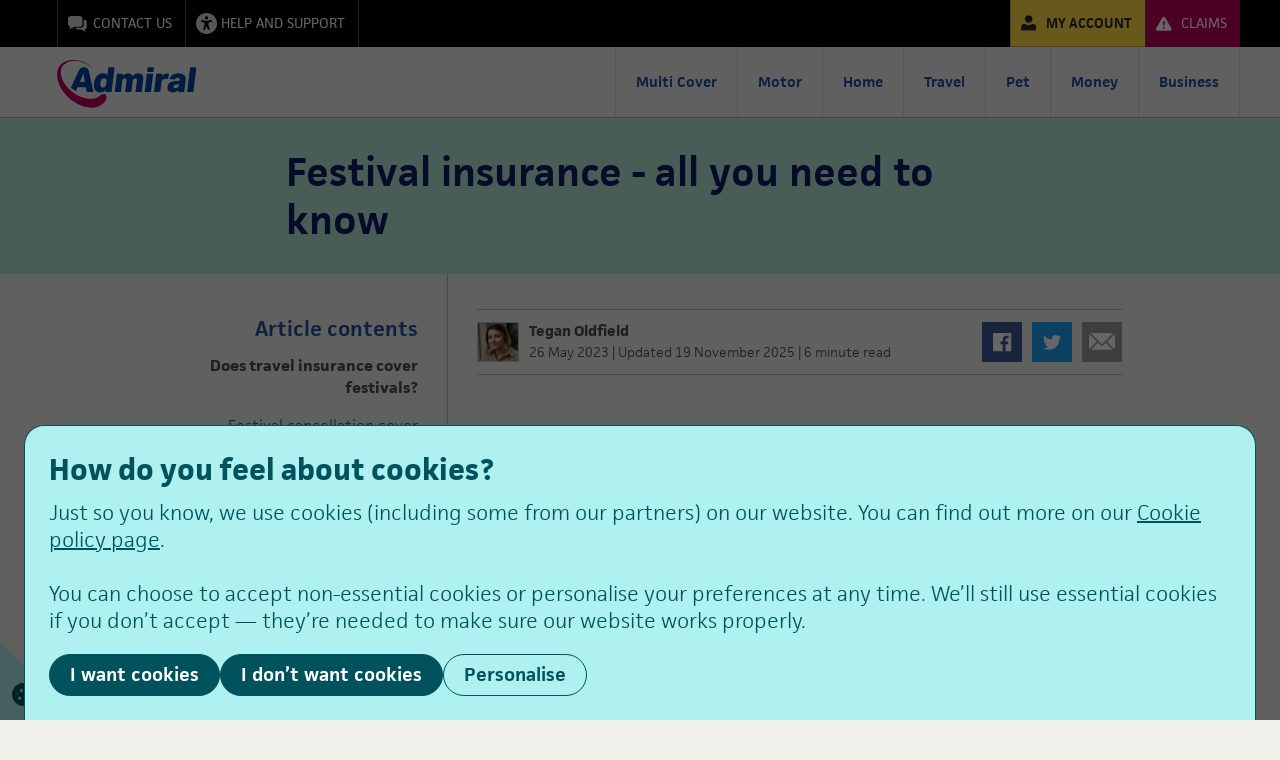

--- FILE ---
content_type: text/html; charset=UTF-8
request_url: https://www.admiral.com/magazine/guides/travel/festival-insurance
body_size: 11629
content:
<!DOCTYPE html>
<html lang="en" dir="ltr">
  <head>    
    <meta charset="utf-8" />
<meta name="description" content="Read our guide on travel insurance for festivals, festival cancellation cover, how to stay safe at festivals, and how to make a claim." />
<link rel="canonical" href="https://www.admiral.com/magazine/guides/travel/festival-insurance" />
<meta name="viewport" content="width=device-width, initial-scale=1" />
<meta name="Generator" content="Drupal 10 (https://www.drupal.org)" />
<meta name="MobileOptimized" content="width" />
<meta name="HandheldFriendly" content="true" />

    <title>Travel Insurance for Festivals | Admiral</title>
    <meta property="og:title" content="Travel Insurance for Festivals | Admiral">
    <meta name="twitter:card" content="summary_large_image" />
    <meta name="twitter:title" content="Travel Insurance for Festivals | Admiral" />
    <meta name="google-site-verification" content="hpIz8PBIkehsRbUiK7K6ofZVeokck5VVtyhWyo3V3_Q" />
    <meta name="google-site-verification" content="TmmDRjawqEScKM6RKMqGEiF2FyfoonRMlUMQaikMJgc" />
    <link rel="shortcut icon" href="https://mktgblobpubaccess1.blob.core.windows.net/eui-frontend-assets/admiral/images/favicon/favicon.ico">
    
    
    
        
      <link rel="stylesheet" media="all" href="/themes/contrib/stable/css/views/views.module.css?t7avga" />
<link rel="stylesheet" media="all" href="/themes/contrib/admiral-annie-theme/assets/css/min/main.min.css?t7avga" />
<link rel="stylesheet" media="all" href="/themes/contrib/admiral-annie-theme/assets/css/magazine.css?t7avga" />


      <link rel="stylesheet" href="/themes/contrib/admiral-annie-theme/assets/css/min/defer.min.css" media="print" onload="this.media='all'">

      
    
              <!-- TrustArc Tags -->
      <script src="//consent.trustarc.com/v2/autoblockasset/core.min.js?cmId=ze6jmw" referrerpolicy="origin-when-cross-origin"></script>
      <script src="//consent.trustarc.com/v2/autoblock?cmId=ze6jmw" referrerpolicy="origin-when-cross-origin"></script>
      <script src="//consent.trustarc.com/v2/notice/ze6jmw" async referrerpolicy="origin-when-cross-origin"></script>
      <!-- End TrustArc Tag -->
    
    <script src="https://cdn.optimizely.com/public/17941920996/s/admiral.js"></script>

    <!-- Adobe Launch Tag -->
    <script src="https://assets.adobedtm.com/c73d0f135877/59e52de2360f/launch-b8f0d2738f96.min.js" async></script>
    <!-- End Adobe Launch Tag -->

    <!-- Google Tag Manager -->
      <script>(function(w,d,s,l,i){w[l]=w[l]||[];w[l].push({'gtm.start':
      new Date().getTime(),event:'gtm.js'});var f=d.getElementsByTagName(s)[0],
      j=d.createElement(s),dl=l!='dataLayer'?'&l='+l:'';j.async=true;j.src=
      'https://www.googletagmanager.com/gtm.js?id='+i+dl;f.parentNode.insertBefore(j,f);
      })(window,document,'script','dataLayer','GTM-TDSB94B');</script>
    <!-- End Google Tag Manager -->

  </head>
  
  <body class="node magazine_article id1324">

              <!-- TrustArc cookie consent icon -->
      <div id="teconsent"></div>

      <!-- TrustArc cookie consent banner -->
      <div id="consent-banner"></div>
    
    <!-- Google Tag Manager (noscript) -->
      <noscript><iframe src="https://www.googletagmanager.com/ns.html?id=GTM-TDSB94B"
      height="0" width="0" style="display:none;visibility:hidden"></iframe></noscript>
    <!-- End Google Tag Manager (noscript) -->
          

        <div class="dialog-off-canvas-main-canvas" data-off-canvas-main-canvas>
    

 
  
    
	<div id="block-emergencymessaging">
  
    
      



  </div>



    
<header class="main">

  <div id="blackout-search"></div>

  <div class="mega-nav-blackout"></div>

  <div class="mega-nav alt2">

    <div class="mega-nav__secondary mega-nav--show-medium">
      <div class="container">
        <ul class="">
          <li class="mega-nav__secondary-item mega-nav__secondary-item__contact"><a href="/contact-us" aria-label="contact us by Messaging, email or phone.">Contact us</a></li>
          <li class="mega-nav__secondary-item mega-nav__secondary-item__help_support"><a href="/help-support-hub" aria-label="resources available for support or accessibility needs.">Help and Support</a></li>
          <li class="mega-nav__secondary-item mega-nav__secondary-item__yellow mega-nav__secondary-item__account"><a href="https://login.admiral.com/myaccount/login/" aria-label="Login to your account to access your policy information">My account</a></li>
          <li class="mega-nav__secondary-item mega-nav__secondary-item__claim" style="background-image: url(&quot;https://mktgblobpubaccess1.blob.core.windows.net/eui-frontend-assets/admiral/images/mega-nav/make-a-claim-main-nav-white.svg&quot;); background-color: #C20060"><a href="/existing-customers/make-a-claim.php" aria-label="Get help with your claim">Claims</a></li>
        </ul>
      </div>
    </div>

    <div class="mega-nav__primary">

      <div class="mega-nav__topbar">
        <a href="/" class="logo"><img src="https://mktgblobpubaccess1.blob.core.windows.net/eui-frontend-assets/admiral/images/logos/admiral-logo.svg" alt="Admiral Insurance logo" width="156" height="48"></a>
                <!-- <a href="#" class="mega-nav__topbar-search mega-nav--hide-medium search-start"></a> -->
        <a href="#" class="mega-nav__toggle mega-nav--hide-medium"><span class="menu">Menu</span></a>
      </div>

        <div class="mega-nav__main hide-tablet no-border">
        <div class="mega-nav__hero-buttons hide-tablet">
            <li class="mega-nav__hero-item">
                <a href="/contact-us">
                    <svg width="18" height="17" viewBox="0 0 18 17" fill="none" xmlns="http://www.w3.org/2000/svg">
                        <path fill-rule="evenodd" clip-rule="evenodd" d="M7.84335 12.9809H13.9463C15.7677 12.9809 17.2437 11.5043 17.2437 9.68328V4.29763C17.2437 2.47659 15.7674 1 13.9463 1H4.05398C2.23238 1 0.756348 2.47659 0.756348 4.29763V9.68328C0.756348 11.2426 1.83938 12.5499 3.29418 12.8929L2.47977 16L7.84335 12.9809Z" stroke="#21201C" stroke-width="1.5" stroke-miterlimit="2" stroke-linejoin="round"/>
                    </svg>
                    <p class="pb-none">Contact Us</p>
                </a>
            </li>
            <li class="mega-nav__hero-item">
                <a href="/existing-customers/make-a-claim.php">
                    <svg width="20" height="17" viewBox="0 0 20 17" fill="none" xmlns="http://www.w3.org/2000/svg">
                        <path d="M11.4708 1.85898L18.0972 13.375C18.7506 14.5071 17.9335 16 16.6262 16H3.37376C2.06644 16 1.24937 14.5168 1.90303 13.3846L8.52938 1.83949C9.18304 0.707378 10.8172 0.726632 11.4708 1.85898Z" stroke="#21201C" stroke-width="1.5" stroke-miterlimit="2" stroke-linejoin="round"/>
                    </svg>
                    <p class="pb-none">Claims</p>
                </a>
            </li>
            <li class="mega-nav__hero-item">
                <a class="bg-yellow" href="https://login.admiral.com/myaccount/login/">
                    <svg width="18" height="17" viewBox="0 0 20 19" fill="none" xmlns="http://www.w3.org/2000/svg">
                        <path fill-rule="evenodd" clip-rule="evenodd" d="M6.76207 5.23455C6.82558 7.22575 8.47213 8.8439 10.4997 8.8439C12.5897 8.8439 14.2374 7.10102 14.2374 5.11097C14.2374 3.18213 12.5262 1.43926 10.4997 1.50162C8.47213 1.50162 6.76207 3.24335 6.76207 5.23455ZM10.4997 17.5H6.12815C3.08792 17.5 3.02441 17.5 3.02441 16.1926C2.96208 15.4464 3.02441 14.7003 3.15143 13.953C3.27727 13.2693 3.53131 12.6467 3.91119 12.0877C4.41809 11.3404 5.11552 11.0921 6.12815 10.9674C7.14195 10.7803 8.28278 11.7759 8.97903 11.963C10.4362 12.336 11.7664 12.1489 13.0978 11.5275C13.3506 11.4028 14.0469 10.8426 14.9972 10.9674C15.9486 11.0921 16.5814 11.4028 17.0883 12.0877C17.5317 12.7091 17.721 13.3316 17.8492 14.0154C17.9751 14.7003 18.0386 15.3841 17.9751 16.069C17.9751 17.5 17.9751 17.5 15.0618 17.5H10.4997Z" stroke="#21201C" stroke-width="1.5"/>
                    </svg>
                    <p class="pb-none">MyAccount</p>
                </a>
            </li>
        </div>

        </div>
        
        
              <nav  class="mega-nav__main">

    
    
      
              <li class="mega-nav__item">
        <a href="/multicover-insurance" title="" id="" name="" rel="" target="" accesskey="" data-ga-event-type="Dynamic_getNavLinkTitle" data-ga-event-data="Homepage-nav_Link-click_getNavLinkTitle" data-context="" itemprop="url" data-drupal-link-system-path="node/7">Multi Cover</a>
      
      
      </li>

    
      
              <li class="mega-nav__item mega-nav__item--parent">
        <a href="#">Motor</a>
      
                                      <div class="mega-nav__dropdown">
      <div class="mega-nav__dropdown-content left">

    
    
      
              <p class="mega-nav__dropdown-title mega-nav--show-medium">Motor</p>
        <ul class="mega-nav__dropdown-child">
      
      
      </li>

    
      
              <li class="mega-nav__item">
        <a href="/car-insurance" title="" id="" name="" rel="" target="" accesskey="" data-ga-event-type="Dynamic_getNavLinkTitle" data-ga-event-data="Homepage-nav_Link-click_getNavLinkTitle" data-context="" itemprop="url" data-drupal-link-system-path="node/4">Car Insurance</a>
      
      
      </li>

    
      
              <li class="mega-nav__item">
        <a href="/multi-car-insurance" title="" id="" name="" rel="" target="" accesskey="" data-ga-event-type="Dynamic_getNavLinkTitle" data-ga-event-data="Homepage-nav_Link-click_getNavLinkTitle" data-context="" itemprop="url" data-drupal-link-system-path="node/5">Multi Car Insurance</a>
      
      
      </li>

    
      
              <li class="mega-nav__item">
        <a href="/van-insurance" title="" id="" name="" rel="" target="" accesskey="" data-ga-event-type="Dynamic_getNavLinkTitle" data-ga-event-data="Homepage-nav_Link-click_getNavLinkTitle" data-context="" itemprop="url" data-drupal-link-system-path="node/9">Van Insurance</a>
      
      
      </li>

    
      
              <li class="mega-nav__item">
        <a href="/black-box-insurance" title="" id="" name="" rel="" target="" accesskey="" data-ga-event-type="Dynamic_getNavLinkTitle" data-ga-event-data="Homepage-nav_Link-click_getNavLinkTitle" data-context="" itemprop="url" data-drupal-link-system-path="node/14">Black Box Insurance</a>
      
      
      </li>

    
      
              <li class="mega-nav__item">
        <a href="/car-insurance/electric" title="" id="" name="" rel="" style="" target="" accesskey="" data-ga-event-type="Dynamic_getNavLinkTitle" data-ga-event-data="Homepage-nav_Link-click_getNavLinkTitle" data-context="" itemprop="url" data-drupal-link-system-path="node/1258">Electric Car Insurance</a>
      
      
      </li>

    
      
              <li class="mega-nav__item">
        <a href="/learner-driver-insurance" title="" id="" name="" rel="" target="" accesskey="" data-ga-event-type="Dynamic_getNavLinkTitle" data-ga-event-data="Homepage-nav_Link-click_getNavLinkTitle" data-context="" itemprop="url" data-drupal-link-system-path="node/1098">Learner Driver Insurance</a>
      
      
      </li>

    
      
              <li class="mega-nav__item">
        <a href="/car-insurance/temporary-car-insurance" data-drupal-link-system-path="node/2006">Temporary Car Insurance</a>
      
      
      </li>

    
      
              </ul>
        <ul class="mega-nav__dropdown-child mega-nav--show-medium">
        <li class="mega-nav__dropdown-subtitle">Motoring Extras</li>
      
      
      </li>

    
      
              <li class="mega-nav__item">
        <a href="/loans/car-finance" data-drupal-link-system-path="node/166">Car Finance</a>
      
      
      </li>

    
      
              <li class="mega-nav__item">
        <a href="/breakdown-cover" title="" id="" name="" rel="" target="" accesskey="" data-ga-event-type="Dynamic_getNavLinkTitle" data-ga-event-data="Homepage-nav_Link-click_getNavLinkTitle" data-context="" itemprop="url" data-drupal-link-system-path="node/20">Breakdown Cover</a>
      
      
      </li>

    
      
              <li class="mega-nav__item">
        <a href="/van-insurance/optional-extras" data-drupal-link-system-path="node/2708">Van insurance add-ons</a>
      
      
      </li>

    
      
              <li class="mega-nav__item">
        <a href="/car-insurance/optional-extras" data-drupal-link-system-path="node/2707">Car insurance add-ons</a>
      
      
      </li>

    
      
              </ul>
        <ul class="mega-nav__dropdown-child mega-nav--show-medium">
        <li class="mega-nav__dropdown-subtitle">Support</li>
      
      
      </li>

    
      
              <li class="mega-nav__item">
        <a href="/car-insurance/add-a-car-guide" data-drupal-link-system-path="node/2100">Add a car to your policy</a>
      
      
      </li>

    
      
              <li class="mega-nav__item">
        <a href="/car-insurance/FAQs" data-drupal-link-system-path="node/2296">Car Insurance FAQs</a>
      
      
      </li>

    
          </ul>
      </div>

                                            <div class="mega-nav__dropdown-content right mega-nav--show-medium">
              <div class="mega-nav--cta">
                                      <p class="mega-nav--cta-title"><span data-nosnippet>Admiral App</span></p>
    <p><span data-nosnippet>The easy way to view and manage your insurance policy on the go.</span></p>
    <a href="/myaccount/admiral-app">
          Find out more
        </a>
  
              </div>
              </div>
                                                                                                                                                                                                                                                                                                                  </div>

    
  
              
      </li>

    
      
              <li class="mega-nav__item mega-nav__item--parent">
        <a href="#">Home</a>
      
                                      <div class="mega-nav__dropdown">
      <div class="mega-nav__dropdown-content left">

    
    
      
              <p class="mega-nav__dropdown-title mega-nav--show-medium">Home</p>
        <ul class="mega-nav__dropdown-child">
      
      
      </li>

    
      
              <li class="mega-nav__item">
        <a href="/home-insurance" title="" id="" name="" rel="" target="" accesskey="" data-ga-event-type="Dynamic_getNavLinkTitle" data-ga-event-data="Homepage-nav_Link-click_getNavLinkTitle" data-context="" itemprop="url" data-drupal-link-system-path="node/6">Home Insurance</a>
      
      
      </li>

    
      
              <li class="mega-nav__item">
        <a href="/home-insurance/landlord" title="" id="" name="" rel="" target="" accesskey="" data-ga-event-type="Dynamic_getNavLinkTitle" data-ga-event-data="Homepage-nav_Link-click_getNavLinkTitle" data-context="" itemprop="url" data-drupal-link-system-path="node/39">Landlord Insurance</a>
      
      
      </li>

    
      
              <li class="mega-nav__item">
        <a href="/home-insurance/contents-insurance.php" title="" id="" name="" rel="" target="" accesskey="" data-ga-event-type="Dynamic_getNavLinkTitle" data-ga-event-data="Homepage-nav_Link-click_getNavLinkTitle" data-context="" itemprop="url" data-drupal-link-system-path="node/16">Contents Insurance</a>
      
      
      </li>

    
      
              <li class="mega-nav__item">
        <a href="/home-insurance/buildings-insurance.php" title="" id="" name="" rel="" target="" accesskey="" data-ga-event-type="Dynamic_getNavLinkTitle" data-ga-event-data="Homepage-nav_Link-click_getNavLinkTitle" data-context="" itemprop="url" data-drupal-link-system-path="node/17">Buildings Insurance</a>
      
      
      </li>

    
      
              <li class="mega-nav__item">
        <a href="/multicover-insurance" title="" id="" name="" rel="" target="" accesskey="" data-ga-event-type="Dynamic_getNavLinkTitle" data-ga-event-data="Homepage-nav_Link-click_getNavLinkTitle" data-context="" itemprop="url" data-drupal-link-system-path="node/7">Multi Cover Insurance</a>
      
      
      </li>

    
      
              <li class="mega-nav__item">
        <a href="/home-insurance/renters-insurance.php" data-drupal-link-system-path="node/40">Renters Insurance</a>
      
      
      </li>

    
      
              <li class="mega-nav__item">
        <a href="/home-insurance/host-insurance" title="" id="" name="" rel="" target="" accesskey="" data-ga-event-type="Dynamic_getNavLinkTitle" data-ga-event-data="Homepage-nav_Link-click_getNavLinkTitle" data-context="" itemprop="url" data-drupal-link-system-path="node/93">Host Insurance</a>
      
      
      </li>

    
      
              </ul>
        <ul class="mega-nav__dropdown-child mega-nav--show-medium">
        <li class="mega-nav__dropdown-subtitle">Optional Extras</li>
      
      
      </li>

    
      
              <li class="mega-nav__item">
        <a href="/home-insurance/optional-cover/family-legal-protection.php" data-drupal-link-system-path="node/44">Family Legal Protection</a>
      
      
      </li>

    
      
              <li class="mega-nav__item">
        <a href="/home-insurance/optional-cover/home-emergency-cover.php" data-drupal-link-system-path="node/67">Home Emergency Cover</a>
      
      
      </li>

    
      
              <li class="mega-nav__item">
        <a href="/home-insurance/optional-cover/accidental-damage.php" data-drupal-link-system-path="node/72">Accidental Damage</a>
      
      
      </li>

    
      
              <li class="mega-nav__item">
        <a href="/home-insurance/optional-cover/personal-possessions.php" data-drupal-link-system-path="node/74">Personal Possessions</a>
      
      
      </li>

    
      
              <li class="mega-nav__item">
        <a href="/home-insurance/optional-cover/bicycle-cover.php" data-drupal-link-system-path="node/75">Bicycle Cover</a>
      
      
      </li>

    
      
              <li class="mega-nav__item">
        <a href="/home-insurance/optional-cover/high-risk-items" data-drupal-link-system-path="node/76">High Risk Items Cover</a>
      
      
      </li>

    
      
              <li class="mega-nav__item">
        <a href="/home-insurance/landlord/landlord-emergency-cover.php" data-drupal-link-system-path="node/2615">Landlord Emergency Cover</a>
      
      
      </li>

    
      
              <li class="mega-nav__item">
        <a href="/home-insurance/landlord/landlord-legal-protection" data-drupal-link-system-path="node/2625">Landlord Legal Protection</a>
      
      
      </li>

    
      
              </ul>
        <ul class="mega-nav__dropdown-child mega-nav--show-medium">
        <li class="mega-nav__dropdown-subtitle">Support</li>
      
      
      </li>

    
      
              <li class="mega-nav__item">
        <a href="/home-insurance/home-resource-hub">Home resource hub</a>
      
      
      </li>

    
      
              <li class="mega-nav__item">
        <a href="/resources/landlord-hub" data-drupal-link-system-path="node/2813">Landlord resource hub</a>
      
      
      </li>

    
      
              <li class="mega-nav__item">
        <a href="/add-a-home-guide" title="" id="" name="" rel="" target="" accesskey="" data-ga-event-type="Dynamic_getNavLinkTitle" data-ga-event-data="Homepage-nav_Link-click_getNavLinkTitle" data-context="" itemprop="url" data-drupal-link-system-path="node/2337">Add a home to your car insurance</a>
      
      
      </li>

    
      
              <li class="mega-nav__item">
        <a href="/home-insurance/FAQs" data-drupal-link-system-path="node/2428">Home Insurance FAQs</a>
      
      
      </li>

    
      
              </ul>
        <ul class="mega-nav__dropdown-child mega-nav--show-medium">
        <li class="mega-nav__dropdown-subtitle">Extreme weather support</li>
      
      
      </li>

    
      
              <li class="mega-nav__item">
        <a href="/weather/storm" data-drupal-link-system-path="node/2648">Storm Hub</a>
      
      
      </li>

    
      
              <li class="mega-nav__item">
        <a href="/weather/freeze" data-drupal-link-system-path="node/2716">Freeze Hub</a>
      
      
      </li>

    
          </ul>
      </div>

                                            <div class="mega-nav__dropdown-content right mega-nav--show-medium">
              <div class="mega-nav--cta">
                                      <p class="mega-nav--cta-title"><span data-nosnippet>Admiral App</span></p>
    <p><span data-nosnippet>Easily manage your cover, view your documents, and much more with the Admiral app.</span></p>
    <a href="/myaccount/admiral-app">
          Find out more
        </a>
  
              </div>
              </div>
                                                                                                                                                                                                                                                                                                                                                                                                                                                                                    </div>

    
  
              
      </li>

    
      
              <li class="mega-nav__item mega-nav__item--parent">
        <a href="#">Travel</a>
      
                                      <div class="mega-nav__dropdown">
      <div class="mega-nav__dropdown-content left">

    
    
      
              <p class="mega-nav__dropdown-title mega-nav--show-medium">Travel</p>
        <ul class="mega-nav__dropdown-child">
      
      
      </li>

    
      
              <li class="mega-nav__item">
        <a href="/travel-insurance" title="" id="" name="" rel="" target="" accesskey="" data-ga-event-type="Dynamic_getNavLinkTitle" data-ga-event-data="Homepage-nav_Link-click_getNavLinkTitle" data-context="" itemprop="url" data-drupal-link-system-path="node/12">Travel Insurance</a>
      
      
      </li>

    
      
              <li class="mega-nav__item">
        <a href="/travel-insurance/single-trip-insurance.php" title="" id="" name="" rel="" target="" accesskey="" data-ga-event-type="Dynamic_getNavLinkTitle" data-ga-event-data="Homepage-nav_Link-click_getNavLinkTitle" data-context="" itemprop="url" data-drupal-link-system-path="node/96">Single Trip Insurance</a>
      
      
      </li>

    
      
              <li class="mega-nav__item">
        <a href="/travel-insurance/annual-travel-insurance.php" title="" id="" name="" rel="" target="" accesskey="" data-ga-event-type="Dynamic_getNavLinkTitle" data-ga-event-data="Homepage-nav_Link-click_getNavLinkTitle" data-context="" itemprop="url" data-drupal-link-system-path="node/97">Annual Travel Insurance</a>
      
      
      </li>

    
      
              <li class="mega-nav__item">
        <a href="/travel-insurance/over-50s-travel-insurance" data-drupal-link-system-path="node/2678">Over 50s Travel Insurance</a>
      
      
      </li>

    
      
              </ul>
        <ul class="mega-nav__dropdown-child mega-nav--show-medium">
        <li class="mega-nav__dropdown-subtitle">Specialist Cover</li>
      
      
      </li>

    
      
              <li class="mega-nav__item">
        <a href="/travel-insurance/winter-sports-insurance.php" title="" id="" name="" rel="" target="" accesskey="" data-ga-event-type="Dynamic_getNavLinkTitle" data-ga-event-data="Homepage-nav_Link-click_getNavLinkTitle" data-context="" itemprop="url" data-drupal-link-system-path="node/98">Winter Sports Insurance</a>
      
      
      </li>

    
      
              <li class="mega-nav__item">
        <a href="/travel-insurance/cruise-insurance.php" title="" id="" name="" rel="" target="" accesskey="" data-ga-event-type="Dynamic_getNavLinkTitle" data-ga-event-data="Homepage-nav_Link-click_getNavLinkTitle" data-context="" itemprop="url" data-drupal-link-system-path="node/100">Cruise Insurance</a>
      
      
      </li>

    
      
              <li class="mega-nav__item">
        <a href="/travel-insurance/gadget-insurance.php" title="" id="" name="" rel="" target="" accesskey="" data-ga-event-type="Dynamic_getNavLinkTitle" data-ga-event-data="Homepage-nav_Link-click_getNavLinkTitle" data-context="" itemprop="url" data-drupal-link-system-path="node/1111">Gadget Travel Insurance</a>
      
      
      </li>

    
      
              </ul>
        <ul class="mega-nav__dropdown-child mega-nav--show-medium">
        <li class="mega-nav__dropdown-subtitle">Support</li>
      
      
      </li>

    
      
              <li class="mega-nav__item">
        <a href="/travel-insurance/FAQs" title="" id="" name="" rel="" style="" target="" accesskey="" data-ga-event-type="Dynamic_getNavLinkTitle" data-ga-event-data="Homepage-nav_Link-click_getNavLinkTitle" data-context="" itemprop="url" data-drupal-link-system-path="node/2257">Travel Insurance FAQs</a>
      
      
      </li>

    
      
              <li class="mega-nav__item">
        <a href="/resources/travel-hub" data-drupal-link-system-path="node/2829">Travel resource hub</a>
      
      
      </li>

    
          </ul>
      </div>

                                            <div class="mega-nav__dropdown-content right mega-nav--show-medium">
              <div class="mega-nav--cta">
                                      <p class="mega-nav--cta-title"><span data-nosnippet>Refer a friend</span></p>
    <p><span data-nosnippet>Earn up to £75 by introducing your friends and family to Admiral. The more you get on board, the more you’re rewarded!</span></p>
    <a href="https://www.admiral.com/refer-a-friend">
          Find out more
        </a>
  
              </div>
              </div>
                                                                                                                                                                                                                                          </div>

    
  
              
      </li>

    
      
              <li class="mega-nav__item mega-nav__item--parent">
        <a href="#">Pet</a>
      
                                      <div class="mega-nav__dropdown">
      <div class="mega-nav__dropdown-content left">

    
    
      
              <p class="mega-nav__dropdown-title mega-nav--show-medium">Pet</p>
        <ul class="mega-nav__dropdown-child">
      
      
      </li>

    
      
              <li class="mega-nav__item">
        <a href="/pet-insurance" title="" id="" name="" rel="" target="" accesskey="" data-ga-event-type="Dynamic_getNavLinkTitle" data-ga-event-data="Homepage-nav_Link-click_getNavLinkTitle" data-context="" itemprop="url" data-drupal-link-system-path="node/11">Pet Insurance</a>
      
      
      </li>

    
      
              <li class="mega-nav__item">
        <a href="/pet-insurance/multi-pet-insurance" data-drupal-link-system-path="node/2452">Multi Pet Insurance</a>
      
      
      </li>

    
      
              <li class="mega-nav__item">
        <a href="/pet-insurance/dog-insurance" title="" id="" name="" rel="" target="" accesskey="" data-ga-event-type="Dynamic_getNavLinkTitle" data-ga-event-data="Homepage-nav_Link-click_getNavLinkTitle" data-context="" itemprop="url" data-drupal-link-system-path="node/1278">Dog Insurance</a>
      
      
      </li>

    
      
              <li class="mega-nav__item">
        <a href="/pet-insurance/puppy-insurance" data-drupal-link-system-path="node/2646">Puppy Insurance</a>
      
      
      </li>

    
      
              <li class="mega-nav__item">
        <a href="/pet-insurance/cat-insurance" title="" id="" name="" rel="" target="" accesskey="" data-ga-event-type="Dynamic_getNavLinkTitle" data-ga-event-data="Homepage-nav_Link-click_getNavLinkTitle" data-context="" itemprop="url" data-drupal-link-system-path="node/1279">Cat Insurance</a>
      
      
      </li>

    
      
              <li class="mega-nav__item">
        <a href="/pet-insurance/kitten-insurance" data-drupal-link-system-path="node/2647">Kitten Insurance</a>
      
      
      </li>

    
      
              <li class="mega-nav__item">
        <a href="/pet-insurance/lifetime-pet-insurance" data-drupal-link-system-path="node/2441">Lifetime Pet Insurance</a>
      
      
      </li>

    
      
              <li class="mega-nav__item">
        <a href="/pet-insurance/time-limited-pet-insurance" data-drupal-link-system-path="node/2565">Time Limited Pet Insurance</a>
      
      
      </li>

    
      
              </ul>
        <ul class="mega-nav__dropdown-child mega-nav--show-medium">
        <li class="mega-nav__dropdown-subtitle">Pet breeds</li>
      
      
      </li>

    
      
              <li class="mega-nav__item">
        <a href="/pet-insurance/cockapoo-pet-insurance" data-drupal-link-system-path="node/2674">Cockapoo Pet Insurance</a>
      
      
      </li>

    
      
              <li class="mega-nav__item">
        <a href="/pet-insurance/cocker-spaniel-pet-insurance" data-drupal-link-system-path="node/2675">Cocker Spaniel Pet Insurance</a>
      
      
      </li>

    
      
              <li class="mega-nav__item">
        <a href="/pet-insurance/shih-tzu-pet-insurance" data-drupal-link-system-path="node/2676">Shih Tzu Pet Insurance</a>
      
      
      </li>

    
      
              </ul>
        <ul class="mega-nav__dropdown-child mega-nav--show-medium">
        <li class="mega-nav__dropdown-subtitle">Support</li>
      
      
      </li>

    
      
              <li class="mega-nav__item">
        <a href="/resources/pet-hub" data-drupal-link-system-path="node/2851">Pet resource hub</a>
      
      
      </li>

    
          </ul>
      </div>

                                            <div class="mega-nav__dropdown-content right mega-nav--show-medium">
              <div class="mega-nav--cta">
                                      <p class="mega-nav--cta-title"><span data-nosnippet>Refer a friend</span></p>
    <p><span data-nosnippet>Earn up to £75 by introducing your friends and family to Admiral. The more you get on board, the more you’re rewarded!</span></p>
    <a href="https://www.admiral.com/refer-a-friend">
          Find out more
        </a>
  
              </div>
              </div>
                                                                                                                                                                                                                                                                                                </div>

    
  
              
      </li>

    
      
              <li class="mega-nav__item mega-nav__item--parent">
        <a href="#">Money</a>
      
                                      <div class="mega-nav__dropdown">
      <div class="mega-nav__dropdown-content left">

    
    
      
              <p class="mega-nav__dropdown-title mega-nav--show-medium">Money</p>
        <ul class="mega-nav__dropdown-child">
      
      
      </li>

    
      
              <li class="mega-nav__item">
        <a href="/loans/personal-loans" title="" id="" name="" rel="" target="" accesskey="" data-ga-event-type="Dynamic_getNavLinkTitle" data-ga-event-data="Homepage-nav_Link-click_getNavLinkTitle" data-context="" itemprop="url" data-drupal-link-system-path="node/161">Personal Loans</a>
      
      
      </li>

    
      
              <li class="mega-nav__item">
        <a href="/loans/car-finance/car-loans" data-drupal-link-system-path="node/170">Car Loans</a>
      
      
      </li>

    
      
              <li class="mega-nav__item">
        <a href="/loans/car-finance" data-drupal-link-system-path="node/166">Car Finance</a>
      
      
      </li>

    
      
              <li class="mega-nav__item">
        <a href="/loans/car-finance/hire-purchase" data-drupal-link-system-path="node/2800">Hire Purchase</a>
      
      
      </li>

    
      
              <li class="mega-nav__item">
        <a href="/homeowner-loans" data-drupal-link-system-path="node/2820">Homeowner Loans</a>
      
      
      </li>

    
      
              </ul>
        <ul class="mega-nav__dropdown-child mega-nav--show-medium">
        <li class="mega-nav__dropdown-subtitle">More Finance</li>
      
      
      </li>

    
      
              <li class="mega-nav__item">
        <a href="/loans/personal-loans/home-improvements" title="" id="" name="" rel="" target="" accesskey="" data-ga-event-type="Dynamic_getNavLinkTitle" data-ga-event-data="Homepage-nav_Link-click_getNavLinkTitle" data-context="" itemprop="url" data-drupal-link-system-path="node/162">Home improvement loans</a>
      
      
      </li>

    
      
              <li class="mega-nav__item">
        <a href="/loans/debt-consolidation-loan" data-drupal-link-system-path="node/2631">Debt Consolidation Loan</a>
      
      
      </li>

    
          </ul>
      </div>

                                            <div class="mega-nav__dropdown-content right mega-nav--show-medium">
              <div class="mega-nav--cta">
                                      <p class="mega-nav--cta-title"><span data-nosnippet>How to improve your credit score</span></p>
    <p><span data-nosnippet>A good credit score can help you get a better deal on a loan, mortgage and other types of finance.</span></p>
    <a href="/loans/improve-your-credit-score">
          Find out more
        </a>
  
              </div>
              </div>
                                                                                                                                                                                    </div>

    
  
              
      </li>

    
      
              <li class="mega-nav__item">
        <a href="https://www.admiralbusiness.com/?utm_source=admiral&amp;utm_medium=referral&amp;utm_campaign=admiral_nav" target="_blank">Business</a>
      
      
      </li>

    
      
              <li class="mega-nav__item__black mega-nav--hide-medium mega-nav__item">
        <a href="/myaccount/admiral-app" data-drupal-link-system-path="node/1929">Get the Admiral App</a>
      
      
      </li>

    
      
              <li class="mega-nav__item__black mega-nav--hide-medium mega-nav__item">
        <a href="/help-support-hub" data-drupal-link-system-path="node/2918">Help and Support</a>
      
      
      </li>

    
      
              <li class="mega-nav__item__red mega-nav--hide-medium mega-nav__item">
        <a href="/car-insurance/policy-upgrades/breakdown-cover/breakdown-assist.php" data-drupal-link-system-path="node/18">Breakdown Call-Out</a>
      
      
      </li>

    
          </nav>
    
  


  


    </div>

  </div>

</header>


              
  
  
	<div data-drupal-messages-fallback class="hidden"></div>
<div id="block-admiral-annie-content">
  
    
      
<div scroll-offset="top-of-page"></div>




		

<div class="magazine-story">

	<div class="magazine-story__title magazine-story__title--lifestyle">
		<div class="container">
						<h1 class="subheading pb-none">Festival insurance - all you need to know</h1>
		</div>
	</div>

	<div class="magazine-story__body">

		<div class="container magazine">

			<div class="magazine_content">

				<div class="content-box">
					<div class="fixed-content">
						<h3>Article contents</h3>
						<ul>
						</ul>
					</div>

				</div>

				<div class="story">

					<div class="story__meta">

						
              <img src="/sites/default/files/public/styles/thumbnail/public/pictures/2023-02/tegan-oldfield.jpg?itok=Zs3o3QPA" width="40" height="40" alt="Profile picture for user Tegan.Oldfield" class="magazine-story__meta-avatar" />



        <p class="story__meta-author bspec">Tegan Oldfield</p>

						<p
							class="story__meta-date bspec">
							26 May 2023
															<br><span class="story__meta-pipe">|
								</span>Updated
								19 November 2025
														<br><span class="story__meta-pipe">|
							</span>
							6 minute read

						</p>

						
						<div class="story__social">
							<a href="#" class="story__social-icon story__social-icon--facebook magazine-story__social-icon" data-share-to="facebook" data-share-to-title="Festival insurance - all you need to know" aria-label="Share article on Facebook"></a>
							<a href="#" class="story__social-icon story__social-icon--twitter magazine-story__social-icon" data-share-to="twitter" data-share-to-title="Festival insurance - all you need to know" aria-label="Share article on X"></a>
							<a href="mailto:?subject=Check%20out%20this%20article%20on%20admiral.com&body=Festival insurance - all you need to know - https://admiral.com/magazine/guides/travel/festival-insurance" class="story__social-icon story__social-icon--email hide-mobile show-tablet" aria-label="Share article via Email"></a>
							<a href="#" class="story__social-icon story__social-icon--share show-mobile hide-tablet magazine-story__social-icon" data-share-to="default" aria-label="Share article"></a>
						</div>

					</div>

					<h2 class="story__introduction"></h2>

											<figure class="story__featured-image">

							<img srcset="/sites/default/files/public/styles/magazine_article_1280/public/2023-05/MicrosoftTeams-image%20%288%29.png?itok=SSwawN6R 1280w,
								/sites/default/files/public/styles/magazine_article_800/public/2023-05/MicrosoftTeams-image%20%288%29.png?itok=uRPQttCy 800w,
								/sites/default/files/public/styles/magazine_article_600/public/2023-05/MicrosoftTeams-image%20%288%29.png?itok=prDZYN5V 600w,
								/sites/default/files/public/styles/magazine_article_400/public/2023-05/MicrosoftTeams-image%20%288%29.png?itok=s9FSl_al 400w,
								/sites/default/files/public/styles/magazine_article_200/public/2023-05/MicrosoftTeams-image%20%288%29.png?itok=7nGn8oQu 200w,
								/sites/default/files/public/styles/magazine_article_80/public/2023-05/MicrosoftTeams-image%20%288%29.png?itok=bT-AiiDL 80w"
					sizes="(max-width: 767px) 500px, 708px"
					src="/sites/default/files/public/styles/magazine_article_800/public/2023-05/MicrosoftTeams-image%20%288%29.png?itok=uRPQttCy" alt="Three women at a festival dancing">
						</figure>
					
					
            <div><p>Heading to a music festival, or a food festival? Staying in the UK or heading abroad? Whatever festival you're going to, we explain what insurance you need if something goes wrong.&nbsp;</p><h2>Does travel insurance cover festivals?</h2><p>We don’t offer specialised festival insurance, but travel insurance can cover you at both UK-based and overseas festivals.</p><h3><span>Insurance for festivals abroad</span></h3><p><span>If you’re heading to a festival overseas, a </span><a href="https://www.admiral.com/travel-insurance"><span>travel insurance</span></a><span> policy covers you for things like:</span></p><ul><li>emergency medical treatment</li><li><span>lost or stolen personal belongings</span></li><li><span>cancelled or delayed flights</span></li></ul><p><span>If your festival is in Europe, remember your Global Health Insurance Card (GHIC) or the old European Health Insurance Card (EHIC) if it’s still in date.</span></p><p><span>It’s not a stand-in for travel insurance but can help you get emergency medical treatment if you need it. Read </span><a href="https://www.admiral.com/magazine/guides/travel/your-global-health-insurance-card"><span>our guide on using the GHIC and EHIC cards</span></a><span>.</span></p><p><a href="https://www.admiral.com/travel-insurance/gadget-insurance.php"><span>Gadget insurance</span></a><span> could also be helpful for festival goers.&nbsp;</span></p><p><span>Although it's best to avoid taking many high-value gadgets away with you, you’re still likely to take your mobile phone, a camera and maybe a SatNav if you’re driving abroad.</span></p><h3><span>Insurance for festivals in the UK</span></h3><p><span>You might not think about travel insurance if you’re staying in the country, but having </span><a href="https://www.admiral.com/travel-insurance/destination/uk"><span>insurance for UK holidays or festivals</span></a><span> is still a good idea.</span></p><p><span>Thanks to the NHS, you don't need cover for medical expenses in the UK (apart from the Channel Islands). But other aspects of travel insurance policies can still be super helpful.&nbsp;</span></p><p>A policy could cover you for:&nbsp;</p><ul><li><a href="https://www.admiral.com/magazine/guides/travel/insurance-for-lost-or-delayed-baggage">lost or stolen luggage</a></li><li><span>having to cut your trip short</span></li><li><a href="https://www.admiral.com/magazine/guides/travel/travel-disruption"><span>delay or cancellation</span></a><span> of domestic flights</span></li><li><span>lost or stolen money and documents</span></li></ul><p><span>You need to travel more than 25 miles from your home address for two or more nights to be eligible for travel insurance in the UK.</span></p><p><span>Read </span><a href="https://www.admiral.com/magazine/guides/travel/camping-essentials"><span>our guide on camping in the UK</span></a><span> for some more handy information on domestic trips.</span></p><h2><span>Festival cancellation cover</span></h2><p><span>If the event is cancelled, you should hopefully get the cost of the ticket back from the event organiser.</span></p><p><span>If you don't and you paid for the ticket on a credit card, </span><a href="https://www.legislation.gov.uk/ukpga/1974/39/section/75"><span>Section 75 of the Consumer Credit Act</span></a><span> should compensate you for your loss.</span></p><p><span>You might get the same guarantee with certain debit cards, but this isn’t the law - so you'd need to double check.</span></p><h2><span>Is my car insured if I take it to a festival?</span></h2><p><span>It depends on your </span><a href="https://www.admiral.com/car-insurance"><span>car insurance</span></a><span> policy. We offer cover for up to 90 days of driving in Europe, but not if your festival is further afield.</span></p><p><span>Don’t leave anything on display in your car that could attract thieves. Ideally, don’t leave anything valuable in your vehicle at all.</span></p><p><span>Some festival organisers suggest leaving glove compartments open to show criminals that there’s nothing worth stealing in the car.</span></p><h2><span>How to keep your belongings safe at a festival</span></h2><p><span>Unfortunately, theft from tents isn’t uncommon at festivals. Take some basic precautions to try and avoid this if you can:</span></p><ul><li>try not to take too many valuables with you</li><li><span>keep cash or cards in the foot of your sleeping bag while you sleep</span></li><li><span>if you’re not in a sleeping bag, divide your money into different areas of your tent</span></li><li><span>keep anything valuable on you</span></li></ul><h2><span>How to make an insurance claim if you’re robbed at a festival&nbsp;</span></h2><p><span>Firstly, you need to r</span>eport the incident to the police as soon as possible and get a Crime Reference Number, which you'll need to make a claim.</p><p><span>Then get in contact with </span><a href="https://www.admiral.com/existing-customers/make-a-claim.php"><span>our claims team</span></a><span> and have this information ready:</span></p><ul><li><span>your policy number</span></li><li><span>address</span></li><li><span>date and time of the incident</span></li><li><span>the value of the stolen item</span></li><li><span>details of the crime</span></li><li><span>your Crime Reference Number</span></li></ul><p><span>It’s important to remember that you won’t be able to get compensation if your belongings were left in your tent unattended.&nbsp;</span></p></div>
      

					

					
					<div class="story__share">
						<h3>Share with your friends...</h3>
						<div class="story__social">
							<a href="#" class="story__social-icon story__social-icon--facebook magazine-story__social-icon" data-share-to="facebook" data-share-to-title="Festival insurance - all you need to know" aria-label="Share article on Facebook"></a>
							<a href="#" class="story__social-icon story__social-icon--twitter magazine-story__social-icon" data-share-to="twitter" data-share-to-title="Festival insurance - all you need to know" aria-label="Share article on X"></a>
							<a href="mailto:?subject=Check%20out%20this%20article%20on%20admiral.com&body=Festival insurance - all you need to know - https://admiral.com/magazine/guides/travel/festival-insurance" class="story__social-icon  story__social-icon--email hide-mobile show-desktop" aria-label="Share article via Email"></a>
							<a href="#" class="story__social-icon story__social-icon--share show-mobile hide-desktop magazine-story__social-icon" data-share-to="default" aria-label="Share article"></a>
						</div>
					</div>

				</div>

			</div>

		</div>

	</div>

</div>


<div class="views-element-container"><div class="js-view-dom-id-203bb471dbe78da876f6db3b0bca785163ae4a8b785ec9ea3313b0dfdff2d418">
  
  
  

  
  
  

  
<div class="wrapper">
  <div class="container container--responsive-tablet">
    <h2 class="text-center">Check out our related articles</h2>
    <div class="grid">

    
      
      <div class="grid__cell grid__cell--1/3" >
        <a class="pod pod--magazine clearfix" href="/magazine/guides/travel/10-ways-to-invalidate-your-travel-insurance">  <div class="image image--inline">  <img loading="lazy" src="/sites/default/files/public/styles/magazine_list_485/public/2019-01/Flatlay-of-travellers-accessories.jpg?itok=cLj8oZXw" width="485" height="216" alt="Flat-lay-of-travellers-accessories" />


</div>


    


<p class="caveat"><time datetime="2023-05-25T11:45:47+01:00">25 May 2023</time>
</p>

<h3>10 ways you could invalidate your travel insurance</h3>
</a>
      </div>

    
      
      <div class="grid__cell grid__cell--1/3" >
        <a class="pod pod--magazine clearfix" href="/magazine/guides/travel/travel-insurance-jargon-buster">  <div class="image image--inline">  <img loading="lazy" src="/sites/default/files/public/styles/magazine_list_485/public/2023-03/Article%20Photo.jpg?itok=CgQ64fVn" width="485" height="216" alt="Two women looking at map and smiling" />


</div>


    


<p class="caveat"><time datetime="2023-03-17T13:56:48+00:00">17 Mar 2023</time>
</p>

<h3>Travel insurance explained</h3>
</a>
      </div>

    
      
      <div class="grid__cell grid__cell--1/3" >
        <a class="pod pod--magazine clearfix" href="/magazine/guides/travel/how-to-get-your-money-back-after-travel-disruption">  <div class="image image--inline">  <img loading="lazy" src="/sites/default/files/public/styles/magazine_list_485/public/2018-04/shutterstock_730160101.jpg?itok=He181n5p" width="485" height="216" alt="man-delayed-in-airport" />


</div>


    


<p class="caveat"><time datetime="2022-05-31T12:46:37+01:00">31 May 2022</time>
</p>

<h3>How to get your money back after travel disruption</h3>
</a>
      </div>

    
    </div>
  </div>
</div>

    

  
  

  
  
</div>
</div>

  
<style>
  .hero-banner--B.mini-hero-banner--mini-travel-insurance .hero-banner__image {
    background: url("https://mktgblobpubaccess1.blob.core.windows.net/eui-frontend-assets/admiral/images/mini-hero/background/mini-travel-insurance-mobile.jpg") center / cover no-repeat; }
    @media only screen and (-moz-min-device-pixel-ratio: 1.5), only screen and (-o-min-device-pixel-ratio: 3 / 2), only screen and (-webkit-min-device-pixel-ratio: 1.5), only screen and (min-device-pixel-ratio: 1.5) {
      .hero-banner--B.mini-hero-banner--mini-travel-insurance .hero-banner__image {
        background-image: url("https://mktgblobpubaccess1.blob.core.windows.net/eui-frontend-assets/admiral/images/mini-hero/background/mini-travel-insurance-mobile@2x.jpg"); } }
    @media (min-width: 768px) {
      .hero-banner--B.mini-hero-banner--mini-travel-insurance .hero-banner__image {
        background: url("https://mktgblobpubaccess1.blob.core.windows.net/eui-frontend-assets/admiral/images/mini-hero/background/mini-travel-insurance-desktop.jpg") center / cover no-repeat; } }
    @media only screen and (min-width: 768px) and (-moz-min-device-pixel-ratio: 1.5), only screen and (min-width: 768px) and (-o-min-device-pixel-ratio: 3 / 2), only screen and (min-width: 768px) and (-webkit-min-device-pixel-ratio: 1.5), only screen and (min-width: 768px) and (min-device-pixel-ratio: 1.5) {
      .hero-banner--B.mini-hero-banner--mini-travel-insurance .hero-banner__image {
        background-image: url("https://mktgblobpubaccess1.blob.core.windows.net/eui-frontend-assets/admiral/images/mini-hero/background/mini-travel-insurance-desktop@2x.jpg"); } }
</style>

<div class="wrapper mb-med bg-hero hero-banner hero-banner--B hero-banner--B-mini mini-hero-banner--mini-travel-insurance">
  <div class="hero-banner__image"></div>
  <div class="container container-sml">
    <div class="hero-background">
      <div class="hero-banner__copy">
          <h2>  5 Star Defaqto rated Platinum Level Travel Insurance
</h2>
          <div class="buttons">
              <a class="button button--hero button--green" href="/travel-insurance">Travel insurance</a>
          </div>
      </div>
    </div>
</div>
</div>



<div scroll-link="top-of-page" class="back-to-top-btn"></div>

<div class="modal-overlay" modal-container="modal-share">
	<div class="modal">
		<div class="modal__head">
			<div class="modal__close">close</div>
		</div>

		<div class="modal__content">
			<div class="text-block">
				<h2>Copy link</h2>
				<p class="bspec pb-none">https://admiral.com/magazine/guides/travel/festival-insurance</p>
			</div>
		</div>
	</div>
</div>

<script type="application/ld+json">
{
  "@context": "https://schema.org",
  "@type": "NewsArticle",
  "mainEntityOfPage": {
    "@type": "WebPage",
    "@id": "https://admiral.com/magazine/guides/travel/festival-insurance"
  },
  "headline": "Festival insurance - all you need to know",
  "description": "",
  "image": "https://admiral.com/sites/default/files/public/styles/magazine_article_800/public/2023-05/MicrosoftTeams-image%20%288%29.png?itok=uRPQttCy",  
  "author": {
    "@type": "Person",
    "name": "Tegan Oldfield",
    "url": "https://www.admiral.com/magazine/meet-the-team"
  },  
  "publisher": {
    "@type": "Organization",
    "name": "Admiral",
    "logo": {
      "@type": "ImageObject",
      "url": "https://www.admiral.com/themes/contrib/admiral-legacy-theme/assets/images/logo.png"
    }
  },
  "datePublished": "2023-05-26T09:18:06+01:00",
  "dateModified": "2025-11-19T17:05:24+00:00"
}
</script>
  </div>




  
    <footer>
  <section role="navigation" class="explore">
    <div class="wrapper">
      <h2 class="isOpen" style="cursor: pointer;">Explore our website</h2>
      <div class="group">
                
	<nav role="navigation" aria-labelledby="block-admiral-annie-exploreourwebsite-menu" id="block-admiral-annie-exploreourwebsite">
            
  <h2 class="visually-hidden" id="block-admiral-annie-exploreourwebsite-menu">Explore our website</h2>
  

        
        
    <div class="page-links">

                            <div class="exploreCol">
            <ul>
                <li>
            <a href="/car-insurance" title="" id="" name="" rel="" target="" accesskey="" data-ga-event-type="Dynamic_getNavLinkTitle" data-ga-event-data="Homepage-nav_Link-click_getNavLinkTitle" data-context="" itemprop="url" data-drupal-link-system-path="node/4">Car Insurance</a>
        </li>
                                                        <li>
            <a href="/multi-car-insurance" title="" id="" name="" rel="" target="" accesskey="" data-ga-event-type="Dynamic_getNavLinkTitle" data-ga-event-data="Homepage-nav_Link-click_getNavLinkTitle" data-context="" itemprop="url" data-drupal-link-system-path="node/5">Multi-Car Insurance</a>
        </li>
                                        <li>
            <a href="/black-box-insurance" title="" id="" name="" rel="" target="" accesskey="" data-ga-event-type="Dynamic_getNavLinkTitle" data-ga-event-data="Homepage-nav_Link-click_getNavLinkTitle" data-context="" itemprop="url" data-drupal-link-system-path="node/14">Black Box Insurance</a>
        </li>
                                        <li>
            <a href="/car-insurance/temporary-car-insurance" title="" id="" name="" rel="" style="" target="" accesskey="" data-ga-event-type="Dynamic_getNavLinkTitle" data-ga-event-data="Homepage-nav_Link-click_getNavLinkTitle" data-context="" itemprop="url" data-drupal-link-system-path="node/2006">Temporary Car Insurance </a>
        </li>
                                        <li>
            <a href="/car-insurance/electric" title="" id="" name="" rel="" style="" target="" accesskey="" data-ga-event-type="Dynamic_getNavLinkTitle" data-ga-event-data="Homepage-nav_Link-click_getNavLinkTitle" data-context="" itemprop="url" data-drupal-link-system-path="node/1258">Electric Car Insurance</a>
        </li>
                                        <li>
            <a href="/learner-driver-insurance" title="" id="" name="" rel="" target="" accesskey="" data-ga-event-type="Dynamic_getNavLinkTitle" data-ga-event-data="Homepage-nav_Link-click_getNavLinkTitle" data-context="" itemprop="url" data-drupal-link-system-path="node/1098">Learner Driver Insurance</a>
        </li>
                              
                                </ul>
            </div>
                                <div class="exploreCol">
            <ul>
                <li>
            <a href="/home-insurance" title="" id="" name="" rel="" target="" accesskey="" data-ga-event-type="Dynamic_getNavLinkTitle" data-ga-event-data="Homepage-nav_Link-click_getNavLinkTitle" data-context="" itemprop="url" data-drupal-link-system-path="node/6">Home Insurance</a>
        </li>
                                                        <li>
            <a href="/home-insurance/contents-insurance.php" title="" id="" name="" rel="" target="" accesskey="" data-ga-event-type="Dynamic_getNavLinkTitle" data-ga-event-data="Homepage-nav_Link-click_getNavLinkTitle" data-context="" itemprop="url" data-drupal-link-system-path="node/16">Contents Insurance</a>
        </li>
                                        <li>
            <a href="/home-insurance/buildings-insurance.php" title="" id="" name="" rel="" target="" accesskey="" data-ga-event-type="Dynamic_getNavLinkTitle" data-ga-event-data="Homepage-nav_Link-click_getNavLinkTitle" data-context="" itemprop="url" data-drupal-link-system-path="node/17">Buildings Insurance</a>
        </li>
                                        <li>
            <a href="/home-insurance/landlord" title="" id="" name="" rel="" target="" accesskey="" data-ga-event-type="Dynamic_getNavLinkTitle" data-ga-event-data="Homepage-nav_Link-click_getNavLinkTitle" data-context="" itemprop="url" data-drupal-link-system-path="node/39">Landlord Insurance</a>
        </li>
                                        <li>
            <a href="/home-insurance/renters-insurance.php" data-drupal-link-system-path="node/40">Renters Insurance</a>
        </li>
                                        <li>
            <a href="/home-insurance/flood" title="" id="" name="" rel="" target="" accesskey="" data-ga-event-type="Dynamic_getNavLinkTitle" data-ga-event-data="Homepage-nav_Link-click_getNavLinkTitle" data-context="" itemprop="url" data-drupal-link-system-path="node/42">Flood Insurance</a>
        </li>
                                        <li>
            <a href="/home-insurance/optional-cover" title="" id="" name="" rel="" target="" accesskey="" data-ga-event-type="Dynamic_getNavLinkTitle" data-ga-event-data="Homepage-nav_Link-click_getNavLinkTitle" data-context="" itemprop="url" data-drupal-link-system-path="node/149">Optional Cover</a>
        </li>
                                        <li>
            <a href="/home-insurance/contents-calculator" title="" id="" name="" rel="" target="" accesskey="" data-ga-event-type="Dynamic_getNavLinkTitle" data-ga-event-data="Homepage-nav_Link-click_getNavLinkTitle" data-context="" itemprop="url" data-drupal-link-system-path="home-insurance/contents-calculator">Contents Calculator</a>
        </li>
                              
                                </ul>
            </div>
                                <div class="exploreCol">
            <ul>
                <li>
            <span title="" id="" name="" rel="" style="" target="" accesskey="" data-ga-event-type="" data-ga-event-data="" data-context="" itemprop="">Other Products</span>
        </li>
                                                        <li>
            <a href="/multicover-insurance" title="" id="" name="" rel="" target="" accesskey="" data-ga-event-type="Dynamic_getNavLinkTitle" data-ga-event-data="Homepage-nav_Link-click_getNavLinkTitle" data-context="" itemprop="url" data-drupal-link-system-path="node/7">MultiCover Products</a>
        </li>
                                        <li>
            <a href="/loans/personal-loans" title="" id="" name="" rel="" target="" accesskey="" data-ga-event-type="Dynamic_getNavLinkTitle" data-ga-event-data="Homepage-nav_Link-click_getNavLinkTitle" data-context="" itemprop="url" data-drupal-link-system-path="node/161">Personal Loans</a>
        </li>
                                        <li>
            <a href="/van-insurance" title="" id="" name="" rel="" target="" accesskey="" data-ga-event-type="Dynamic_getNavLinkTitle" data-ga-event-data="Homepage-nav_Link-click_getNavLinkTitle" data-context="" itemprop="url" data-drupal-link-system-path="node/9">Van Insurance</a>
        </li>
                                        <li>
            <a href="/travel-insurance" title="" id="" name="" rel="" target="" accesskey="" data-ga-event-type="Dynamic_getNavLinkTitle" data-ga-event-data="Homepage-nav_Link-click_getNavLinkTitle" data-context="" itemprop="url" data-drupal-link-system-path="node/12">Travel Insurance</a>
        </li>
                                        <li>
            <a href="/pet-insurance" title="" id="" name="" rel="" target="" accesskey="" data-ga-event-type="Dynamic_getNavLinkTitle" data-ga-event-data="Homepage-nav_Link-click_getNavLinkTitle" data-context="" itemprop="url" data-drupal-link-system-path="node/11">Pet Insurance</a>
        </li>
                                        <li>
            <a href="/breakdown-cover" title="" id="" name="" rel="" target="" accesskey="" data-ga-event-type="Dynamic_getNavLinkTitle" data-ga-event-data="Homepage-nav_Link-click_getNavLinkTitle" data-context="" itemprop="url" data-drupal-link-system-path="node/20">Breakdown Cover</a>
        </li>
                                        <li>
            <a href="/homeowner-loans" data-drupal-link-system-path="node/2820">Homeowner Loans</a>
        </li>
                                        <li>
            <a href="/loans/car-finance" data-drupal-link-system-path="node/166">Car Finance</a>
        </li>
                              
                                </ul>
            </div>
                                <div class="exploreCol">
            <ul>
                <li>
            <a href="/myaccount" title="" id="" name="" rel="" target="" accesskey="" data-ga-event-type="Dynamic_getNavLinkTitle" data-ga-event-data="Homepage-nav_Link-click_getNavLinkTitle" data-context="" itemprop="url">Policy Details</a>
        </li>
                                                        <li>
            <a href="/existing-customers/make-a-claim.php" title="" id="" name="" rel="" target="" accesskey="" data-ga-event-type="Dynamic_getNavLinkTitle" data-ga-event-data="Homepage-nav_Link-click_getNavLinkTitle" data-context="" itemprop="url" data-drupal-link-system-path="node/2750">Make a claim</a>
        </li>
                                        <li>
            <a href="/existing-customers/policy-documents.php" title="" id="" name="" rel="" target="" accesskey="" data-ga-event-type="Dynamic_getNavLinkTitle" data-ga-event-data="Homepage-nav_Link-click_getNavLinkTitle" data-context="" itemprop="url" data-drupal-link-system-path="node/34">View policy books</a>
        </li>
                                        <li>
            <a href="/contact-us/complaint-information.php" title="" id="" name="" rel="" target="" accesskey="" data-ga-event-type="Dynamic_getNavLinkTitle" data-ga-event-data="Homepage-nav_Link-click_getNavLinkTitle" data-context="" itemprop="url" data-drupal-link-system-path="contact-us/complaint-information.php">Complaint information</a>
        </li>
                                        <li>
            <a href="/existing-customers/legal-information.php" title="" id="" name="" rel="" target="" accesskey="" data-ga-event-type="Dynamic_getNavLinkTitle" data-ga-event-data="Homepage-nav_Link-click_getNavLinkTitle" data-context="" itemprop="url" data-drupal-link-system-path="node/49">Legal information</a>
        </li>
                                        <li>
            <a href="/insurance-glossary" data-drupal-link-system-path="node/2910">Insurance glossary</a>
        </li>
                              
                                </ul>
            </div>
                                <div class="exploreCol">
            <ul>
                <li>
            <a href="/magazine" title="" id="" name="" rel="" target="" accesskey="" data-ga-event-type="Dynamic_getNavLinkTitle" data-ga-event-data="Homepage-nav_Link-click_getNavLinkTitle" data-context="" itemprop="url" data-drupal-link-system-path="magazine">Magazine</a>
        </li>
                                                        <li>
            <a href="/magazine/meet-the-team" title="" id="" name="" rel="" style="" target="" accesskey="" data-ga-event-type="Dynamic_getNavLinkTitle" data-ga-event-data="Homepage-nav_Link-click_getNavLinkTitle" data-context="" itemprop="url" data-drupal-link-system-path="node/1823">Magazine – meet the team</a>
        </li>
                                        <li>
            <a href="/about-us" title="" id="" name="" rel="" target="" accesskey="" data-ga-event-type="Dynamic_getNavLinkTitle" data-ga-event-data="Homepage-nav_Link-click_getNavLinkTitle" data-context="" itemprop="url" data-drupal-link-system-path="node/105">About Us</a>
        </li>
                                        <li>
            <a href="/community-and-sponsorship" title="" id="" name="" rel="" target="" accesskey="" data-ga-event-type="Dynamic_getNavLinkTitle" data-ga-event-data="Homepage-nav_Link-click_getNavLinkTitle" data-context="" itemprop="url" data-drupal-link-system-path="node/1985">Community &amp; Sponsorship</a>
        </li>
                                        <li>
            <a href="/existing-customers/customer-discount.php" title="" id="" name="" rel="" target="" accesskey="" data-ga-event-type="Dynamic_getNavLinkTitle" data-ga-event-data="Homepage-nav_Link-click_getNavLinkTitle" data-context="" itemprop="url" data-drupal-link-system-path="node/66">Customer offers</a>
        </li>
                                        <li>
            <a href="https://www.admiral.com/refer-a-friend">Refer a friend</a>
        </li>
                                        <li>
            <a href="https://admiraljobs.co.uk/" title="" id="" name="" rel="" style="" target="" accesskey="" data-ga-event-type="Dynamic_getNavLinkTitle" data-ga-event-data="Homepage-nav_Link-click_getNavLinkTitle" data-context="" itemprop="url">Jobs</a>
        </li>
                                        <li>
            <a href="/myaccount/admiral-app" title="" id="" name="" rel="" target="" accesskey="" data-ga-event-type="Dynamic_getNavLinkTitle" data-ga-event-data="Homepage-nav_Link-click_getNavLinkTitle" data-context="" itemprop="url" data-drupal-link-system-path="node/1929">Admiral App</a>
        </li>
                              
                                </ul>
            </div>
                    </div>

      


  </nav>


              </div>
    </div>
  </section>
  <div class="footer-icons">
    <div class="wrapper">
      <div class="social">
        <a href="https://twitter.com/admiralUK" target="_blank" data-ga-event-type="Dynamic_FooterDestination"
          data-ga-event-data="Footer_Social-link-click_FooterDestination" class="twitter" aria-label="Follow us on X (formerly Twitter)"></a>
        <a href="https://www.youtube.com/user/AdmiralInsurance" target="_blank"
          data-ga-event-type="Dynamic_FooterDestination" data-ga-event-data="Footer_Social-link-click_FooterDestination"
          class="youtube" aria-label="Visit our YouTube channel"></a>
        <a href="https://www.facebook.com/admiralUK" target="_blank" data-ga-event-type="Dynamic_FooterDestination"
          data-ga-event-data="Footer_Social-link-click_FooterDestination" class="facebook" aria-label="Follow us on Facebook"></a>
      </div>
    </div>
  </div>
  <div class="footer-links">
    <div class="wrapper">
      <ul class="links">
        <li>
          <span>&copy; 1993-2026 Admiral</span>
        </li>
        <li>
          <a href="/sitemap.php" title="" id="" name="" rel="" style="" target="" accesskey=""
            data-drupal-link-system-path="node/29">Sitemap</a>
        </li>
        <li>
          <a href="/contact-us" title="" id="" name="" rel="" style="" target="" accesskey=""
            data-drupal-link-system-path="contact-us-help">Contact Us</a>
        </li>
        <li>
          <a href="/help-support-hub" title="" id="" name="" rel="" style="" target="" accesskey=""
            data-drupal-link-system-path="node/2918">Accessibility</a>
        </li>
        <li>
          <a href="/insurance/your-policy/conditions-of-use.php" title="" id="" name="" rel="" style="" target=""
            accesskey="" data-drupal-link-system-path="node/53">Conditions of Use</a>
        </li>
        <li>
          <a href="/your-privacy-and-security" title="" id="" name="" rel="" style="" target="" accesskey=""
            data-drupal-link-system-path="node/102">Privacy &amp; Security</a>
        </li>
        <li>
          <a href="/press-office" title="" id="" name="" rel="" style="" target="" accesskey=""
            data-ga-event-type="Dynamic_getNavLinkTitle" data-ga-event-data="Homepage-nav_Link-click_getNavLinkTitle"
            data-context="" itemprop="url" data-drupal-link-system-path="node/1440">Press Office</a>
        </li>
        <li>
          <a href="/cookie-policy" title="" id="" name="" rel="" style="" target="" accesskey=""
            data-drupal-link-system-path="node/57">Cookie Preferences</a>
        </li>
      </ul>

      <div class="registered registered--address">
        <p>
          Admiral is a trading name of EUI Limited. (Reg No: 02686904). EUI Limited is a subsidiary of Admiral Group plc and is authorised and regulated by the Financial Conduct Authority (Firm reference number: 309378). These details can be confirmed by visiting the Financial Services Register, <a href="https://www.fca.org.uk/register">Financial Services Register</a>. EUI Limited acts for, and on behalf of, other regulated insurance companies. Further details may be provided on request.<br><br>
          Admiral Money, Admiral Loans, Admiral Car Finance, Admiral One and Finble are all trading names of Admiral Financial Services Limited (AFSL). Admiral Financial Services Limited (Reg No: 10255225) is a subsidiary of Admiral Group plc and is authorised and regulated by the Financial Conduct Authority (Firm reference number: 771862). These details can be confirmed by visiting the Financial Services Register, <a href="https://www.fca.org.uk/register">Financial Services Register</a><br><br>
          Veygo and Admiral Business are trading names of Able Insurance Services Limited. Able Insurance Services Limited (Reg No: 2890075) is a subsidiary of Admiral Group plc and is authorised and regulated by the Financial Conduct Authority (Firm reference number: 311649). These details can be confirmed by visiting the Financial Services Register, <a href="https://www.fca.org.uk/register">Financial Services Register</a><br><br>
          Admiral Group plc is registered in England and Wales at Tŷ Admiral, David Street, Cardiff. CF10 2EH (Reg No:03849958).
        </p>
      </div>
    </div>
  </div>
</footer>

  
  </div>


      

      <script src="/sites/default/files/public/js/js_kyHMEOoFNiwIxoZSB8PTpZsY9D_VvQK8tfxxhk9XabM.js?scope=footer&amp;delta=0&amp;language=en&amp;theme=admiral_annie&amp;include=eJxLTMnNLErMiU_My8tM1U_PyU9KzNHNKtZJRBHPTUxPrMrMSwUAow0R2g"></script>

      </body>
</html>


--- FILE ---
content_type: text/css
request_url: https://www.admiral.com/themes/contrib/admiral-annie-theme/assets/css/magazine.css?t7avga
body_size: 4675
content:
/* stylelint-disable order/properties-alphabetical-order */
/* stylelint-enable */
/*$local-header-labels: (
  new: '<svg xmlns="http://www.w3.org/2000/svg" width="68.8" height="31.5" overflow="visible"><path fill="%%COLOR%%" d="M0 0h68.8v31.5H0z"/><path fill="#fff" d="M13.7 7.2l5.5 11.7L19 7.2h3.9v17.2h-5.1l-5.5-11.7.1 11.7H8.6V7.2h5.1zM36.6 7.2v3.4h-6.3V14H36v3.4h-5.8V21h6.5v3.3H26.3V7.2h10.3zM42.3 7.2l2.2 12.5 2.7-12h4.1l2.7 12 2.2-12.4h4l-3.8 17.2h-4.6l-2.7-11.8-2.7 11.8h-4.6L38.3 7.2h4z"/></svg>',
);*/
@media (min-width: 768px) {
  .container.magazine {
    width: 1024px;
    padding: 0 30px 60px; } }

.magazine-story__title--competition {
  background-color: #fcbd92; }

.magazine-story__title--empty {
  background-color: #ccc; }

.magazine-story__title--feature {
  background-color: #fcbd92; }

.magazine-story__title--lifestyle {
  background-color: #b5ead7; }

.magazine-story__title--news {
  background-color: #abe1ff; }

.magazine-story__title .container {
  padding: 24px 30px; }
  @media (min-width: 768px) {
    .magazine-story__title .container {
      padding: 30px; } }

.magazine-story__title h1,
.magazine-story__title h4 {
  color: #0f1e64; }

.magazine-story__title h4 {
  font-size: 1.35rem;
  font-weight: 700;
  text-transform: uppercase; }
  @media (min-width: 768px) {
    .magazine-story__title h4 {
      font-size: 1.4rem;
      margin-bottom: -4px; } }

.magazine-story__meta-avatar {
  border: 1px solid #b7b7cb;
  max-height: 42px;
  max-width: 42px;
  min-width: 42px; }
  @media (min-width: 768px) {
    .magazine-story__meta-avatar {
      grid-column: 1;
      grid-row: 1 / 3;
      width: 100%; } }

.magazine-story .magazine_content {
  display: flex; }
  .magazine-story .magazine_content .content-box {
    display: none; }
    @media (min-width: 768px) {
      .magazine-story .magazine_content .content-box {
        display: block;
        width: 30%;
        padding: 0 3% 0 0; } }
    .magazine-story .magazine_content .content-box .fixed-content {
      position: sticky;
      top: 45px;
      text-align: right;
      margin: 45px 0 0 0; }
      .magazine-story .magazine_content .content-box .fixed-content ul {
        list-style: none; }
        .magazine-story .magazine_content .content-box .fixed-content ul li {
          font-weight: 300;
          line-height: 22px; }
          .magazine-story .magazine_content .content-box .fixed-content ul li.active {
            font-weight: bold; }
          @media (min-width: 768px) {
            .magazine-story .magazine_content .content-box .fixed-content ul li {
              font-size: 1.7rem;
              cursor: pointer; } }
  .magazine-story .magazine_content .story {
    width: 100%; }
    .magazine-story .magazine_content .story h2 {
      font-size: 2rem;
      line-height: 24px;
      margin-top: 12px;
      padding-bottom: 28px; }
      @media (min-width: 768px) {
        .magazine-story .magazine_content .story h2 {
          font-size: 2.8rem;
          line-height: 34px;
          margin-top: 28px; } }
    .magazine-story .magazine_content .story h2 span,
    .magazine-story .magazine_content .story p span,
    .magazine-story .magazine_content .story li span {
      color: inherit;
      font-size: inherit;
      font-weight: inherit;
      padding-bottom: 0 !important; }
    .magazine-story .magazine_content .story p img, .magazine-story .magazine_content .story li img {
      max-width: 100%;
      min-width: 100%;
      height: auto; }
    @media (min-width: 768px) {
      .magazine-story .magazine_content .story {
        width: 70%;
        padding: 0 0 0 3%;
        border-left: 1px solid #b7b7cb; } }
    .magazine-story .magazine_content .story__meta {
      align-items: center;
      border-bottom: 1px solid #b7b7cb;
      border-top: 1px solid #b7b7cb;
      display: grid;
      grid-gap: 0 10px;
      grid-template-columns: 1fr 42px;
      grid-template-rows: auto 1fr auto;
      margin-top: 10px;
      margin-bottom: 10px;
      padding: 10px 0;
      position: relative; }
      @media (min-width: 768px) {
        .magazine-story .magazine_content .story__meta {
          grid-template-columns: 42px 1fr auto;
          grid-template-rows: 1fr 1fr;
          margin-top: 35px;
          margin-bottom: 35px; } }
      .magazine-story .magazine_content .story__meta p {
        margin: 0;
        padding: 0; }
      @media (min-width: 768px) {
        .magazine-story .magazine_content .story__meta br {
          display: none; } }
      .magazine-story .magazine_content .story__meta-pipe {
        display: none; }
        @media (min-width: 768px) {
          .magazine-story .magazine_content .story__meta-pipe {
            display: inline; } }
      .magazine-story .magazine_content .story__meta-avatar {
        border: 1px solid #b7b7cb;
        max-height: 42px;
        max-width: 42px;
        min-width: 42px; }
        @media (min-width: 768px) {
          .magazine-story .magazine_content .story__meta-avatar {
            grid-column: 1;
            grid-row: 1 / 3;
            width: 100%; } }
      .magazine-story .magazine_content .story__meta-author {
        font-weight: 700;
        grid-row: 1 / 2; }
      .magazine-story .magazine_content .story__meta-date {
        grid-row: 2 / 3; }
        @media (min-width: 768px) {
          .magazine-story .magazine_content .story__meta-date {
            font-size: 1.4rem !important; } }
    .magazine-story .magazine_content .story__social {
      display: flex;
      grid-column: 1 / span 2;
      grid-row: 3 / 4;
      margin-top: 10px; }
      @media (min-width: 768px) {
        .magazine-story .magazine_content .story__social {
          grid-column: 3;
          grid-row: 1 / 3;
          margin-top: 0; } }
      .magazine-story .magazine_content .story__social-icon {
        height: 34px;
        width: 40px;
        background: #9b9b9b no-repeat center/auto 100%;
        display: block;
        flex-grow: 1;
        line-height: 40px;
        text-align: center; }
        @media (min-width: 768px) {
          .magazine-story .magazine_content .story__social-icon {
            height: 40px; } }
        .magazine-story .magazine_content .story__social-icon:not(:first-of-type) {
          margin-left: 10px; }
        .magazine-story .magazine_content .story__social-icon--next {
          background-image: url("data:image/svg+xml,%3Csvg%20xmlns%3D%22http%3A%2F%2Fwww.w3.org%2F2000%2Fsvg%22%20viewBox%3D%220%200%2010%2010%22%3E%3Cpath%20fill%3D%22%23fff%22%20d%3D%22M2.76%200l3.38%205-3.38%205h1.51l3.38-5-3.38-5H2.76z%22%2F%3E%3C%2Fsvg%3E"); }
        .magazine-story .magazine_content .story__social-icon--prev {
          background-image: url("data:image/svg+xml,%3Csvg%20xmlns%3D%22http%3A%2F%2Fwww.w3.org%2F2000%2Fsvg%22%20viewBox%3D%220%200%2010%2010%22%3E%3Cpath%20fill%3D%22%23fff%22%20d%3D%22M7.65%2010L4.27%205l3.38-5H6.14L2.76%205l3.38%205h1.51z%22%2F%3E%3C%2Fsvg%3E"); }
        .magazine-story .magazine_content .story__social-icon--email {
          background-image: url("data:image/svg+xml,%3Csvg%20xmlns%3D%22http%3A%2F%2Fwww.w3.org%2F2000%2Fsvg%22%20viewBox%3D%220%200%2040%2040%22%3E%3Cpath%20d%3D%22M32.9%2013.5v11.8c0%20.6-.2%201.2-.6%201.6l-7.1-7.1%207.5-7.5c.1.3.2.7.2%201.2zM7.4%2012.1c-.2.4-.4.9-.4%201.4v11.8c0%20.6.2%201.2.6%201.6l7.3-7.3-7.5-7.5zm14.4%2011c-1%201-2.3%201.1-3.3.1%200%200-.9-1-2.4-2.4l-6.9%206.9H30.8L24%2020.9l-2.2%202.2zm-5-3.9l.4.4%201.6%201.6.6.6.2.2c.3.3.6.4%201-.1l2.2-2.2%208.5-8.5c-.3-.1-.7-.2-1-.2H9.6c-.3%200-.6%200-.8.1l2%202c2.1%202.2%204.3%204.4%206%206.1z%22%20fill-rule%3D%22evenodd%22%20clip-rule%3D%22evenodd%22%20fill%3D%22%23fff%22%2F%3E%3C%2Fsvg%3E"); }
        .magazine-story .magazine_content .story__social-icon--facebook {
          background-image: url("data:image/svg+xml,%3Csvg%20xmlns%3D%22http%3A%2F%2Fwww.w3.org%2F2000%2Fsvg%22%20viewBox%3D%220%200%2040%2040%22%3E%3Cpath%20d%3D%22M28.3%2011H12c-.6%200-1%20.5-1%201v16.3c0%20.6.5%201%201%201h8.8v-7.1h-2.4v-2.8h2.4v-2c0-2.4%201.4-3.7%203.6-3.7%201%200%201.9.1%202.1.1v2.5H25c-1.1%200-1.4.5-1.4%201.3v1.8h2.7l-.3%202.8h-2.4v7.1h4.7c.6%200%201-.5%201-1V12c0-.5-.4-1-1-1%22%20fill-rule%3D%22evenodd%22%20clip-rule%3D%22evenodd%22%20fill%3D%22%23fff%22%2F%3E%3C%2Fsvg%3E");
          background-color: #3b5998; }
        .magazine-story .magazine_content .story__social-icon--share {
          background-image: url("data:image/svg+xml,%3Csvg%20xmlns%3D%22http%3A%2F%2Fwww.w3.org%2F2000%2Fsvg%22%20viewBox%3D%220%200%2040%2040%22%3E%3Cpath%20d%3D%22M26.8%2022.7c-1.3%200-2.5.6-3.3%201.6l-7.2-3.7c.1-.4.2-.7.2-1.1%200-.4-.1-.8-.2-1.2l7.1-3.7c.8%201%202%201.7%203.4%201.7%202.3%200%204.2-1.9%204.2-4.2C31%209.9%2029.1%208%2026.8%208c-2.3%200-4.2%201.9-4.2%204.2%200%20.4.1.7.2%201.1L15.5%2017c-.8-1-2-1.6-3.3-1.6-2.3%200-4.2%201.9-4.2%204.2s1.9%204.2%204.2%204.2c1.4%200%202.6-.7%203.4-1.7l7.1%203.7c-.1.4-.2.8-.2%201.2%200%202.3%201.9%204.2%204.2%204.2%202.3%200%204.2-1.9%204.2-4.2.1-2.4-1.8-4.3-4.1-4.3z%22%20fill%3D%22%23fff%22%2F%3E%3C%2Fsvg%3E"); }
        .magazine-story .magazine_content .story__social-icon--twitter {
          background-image: url("data:image/svg+xml,%3Csvg%20xmlns%3D%22http%3A%2F%2Fwww.w3.org%2F2000%2Fsvg%22%20viewBox%3D%220%200%2040%2040%22%3E%3Cpath%20d%3D%22M16.725%2027.793c6.868%200%2010.625-5.691%2010.625-10.626%200-.161-.003-.322-.011-.482a7.6%207.6%200%20001.864-1.934c-.67.297-1.39.498-2.145.588a3.747%203.747%200%20001.642-2.066%207.498%207.498%200%2001-2.371.907%203.735%203.735%200%2000-6.365%203.405%2010.6%2010.6%200%2001-7.697-3.901%203.73%203.73%200%20001.156%204.985%203.708%203.708%200%2001-1.691-.467l-.001.048a3.736%203.736%200%20002.996%203.661%203.762%203.762%200%2001-1.687.064%203.74%203.74%200%20003.49%202.593A7.497%207.497%200%200111%2026.115a10.569%2010.569%200%20005.725%201.678%22%20fill%3D%22%23fff%22%2F%3E%3C%2Fsvg%3E");
          background-color: #1da1f2; }
        @media (max-width: 767px) {
          .magazine-story .magazine_content .story__social-icon--email {
            display: none; } }
    .magazine-story .magazine_content .story__featured-image {
      margin-bottom: 28px; }
      .magazine-story .magazine_content .story__featured-image img {
        height: auto;
        max-width: 100%; }
    .magazine-story .magazine_content .story__expert {
      margin-bottom: 30px; }
      .magazine-story .magazine_content .story__expert p {
        font-size: 1.4rem;
        line-height: 20px;
        margin-top: -12px;
        padding-bottom: 20px; }
        @media (min-width: 768px) {
          .magazine-story .magazine_content .story__expert p {
            font-size: 1.6rem;
            line-height: 22px;
            margin-top: -12px;
            padding-bottom: 20px; } }
      .magazine-story .magazine_content .story__expert-meta {
        margin-bottom: 25px;
        display: grid;
        grid-gap: 0 10px;
        grid-template-columns: 42px auto;
        grid-template-rows: 1fr 1fr;
        align-items: center; }
        @media (min-width: 768px) {
          .magazine-story .magazine_content .story__expert-meta {
            grid-template-columns: 60px auto; } }
        .magazine-story .magazine_content .story__expert-meta .magazine-story__meta-avatar {
          grid-column: 1;
          grid-row: 1 / 3; }
          @media (min-width: 768px) {
            .magazine-story .magazine_content .story__expert-meta .magazine-story__meta-avatar {
              max-height: 60px;
              max-width: 60px;
              min-width: 60px; } }
        .magazine-story .magazine_content .story__expert-meta h3,
        .magazine-story .magazine_content .story__expert-meta p {
          margin: 0;
          padding: 0; }
        .magazine-story .magazine_content .story__expert-meta-date {
          font-weight: 400; }
      .magazine-story .magazine_content .story__expert::before, .magazine-story .magazine_content .story__expert::after {
        position: absolute;
        bottom: 100%;
        left: 30px;
        height: 0;
        width: 0;
        border: solid transparent;
        content: '';
        pointer-events: none; }
      .magazine-story .magazine_content .story__expert::after {
        border-color: rgba(136, 183, 213, 0) rgba(136, 183, 213, 0) #fff;
        border-width: 12px;
        margin-left: -12px; }
      .magazine-story .magazine_content .story__expert::before {
        border-color: rgba(136, 183, 213, 0) rgba(136, 183, 213, 0) #b7b7cb;
        border-width: 13px;
        margin-left: -13px; }
    .magazine-story .magazine_content .story__share {
      align-items: center;
      border-bottom: 1px solid #b7b7cb;
      border-top: 1px solid #b7b7cb;
      display: flex;
      justify-content: center;
      margin-top: 20px;
      padding: 10px 0; }
      .magazine-story .magazine_content .story__share h3 {
        display: none; }
        @media (min-width: 768px) {
          .magazine-story .magazine_content .story__share h3 {
            display: block;
            margin: 0;
            padding: 0; } }
      @media (max-width: 767px) {
        .magazine-story .magazine_content .story__share .story__social {
          margin-top: 0; } }
      @media (min-width: 768px) {
        .magazine-story .magazine_content .story__share .story__social {
          margin-left: auto; } }
      .magazine-story .magazine_content .story__share .story__social-icon {
        height: 40px; }
    .magazine-story .magazine_content .story figure img {
      border-radius: 4px;
      border: 1px solid #b8b8cc;
      display: block;
      height: auto;
      max-width: 100%; }
    .magazine-story .magazine_content .story figcaption {
      font-size: 1.35rem;
      font-weight: 300;
      line-height: 16px;
      margin-top: -14px;
      padding-bottom: 32px;
      margin-top: 15px; }
      @media (min-width: 768px) {
        .magazine-story .magazine_content .story figcaption {
          font-size: 1.4rem;
          line-height: 16px;
          margin-top: -14px;
          padding-bottom: 32px; } }
      @media (min-width: 768px) {
        .magazine-story .magazine_content .story figcaption {
          margin-top: 20px; } }

.magazine-filter {
  margin: 0 0 40px; }
  .magazine-filter [id*='edit-submit-magazine'] {
    display: none; }
  .magazine-filter .select2-selection--multiple {
    position: relative;
    cursor: default;
    min-height: 46px; }
    .magazine-filter .select2-selection--multiple::after {
      border-bottom-right-radius: 4px;
      border-top-right-radius: 4px;
      position: absolute;
      top: 0;
      right: 0;
      height: 44px;
      width: 44px;
      background: url("https://mktgblobpubaccess1.blob.core.windows.net/eui-frontend-assets/admiral/images/icons/icon-filter-dropdown.svg") center/30px 30px no-repeat, linear-gradient(to bottom, #fefefe 0%, #e0e0e7 100%);
      border-left: 1px solid #b7b7cb;
      content: '';
      cursor: pointer;
      display: block;
      pointer-events: none; }
      @media (min-width: 768px) {
        .magazine-filter .select2-selection--multiple::after {
          height: 44px;
          width: 44px; } }
  .magazine-filter .select2-selection__rendered {
    position: absolute;
    cursor: text;
    height: 100%;
    overflow: visible !important;
    padding-left: 0 !important;
    padding-top: 46px !important;
    width: calc(100% - 50px) !important; }
    .magazine-filter .select2-selection__rendered.new {
      position: relative;
      border: 1px solid red; }
    .magazine-filter .select2-selection__rendered .select2-search--inline {
      height: 43px;
      top: 0; }
    .magazine-filter .select2-selection__rendered .select2-selection__choice {
      font-size: 1.35rem;
      line-height: 28px;
      display: inline-block;
      height: 29px;
      margin: 0 10px 10px 0;
      min-width: 58px;
      padding: 0 10px;
      text-align: center;
      font-weight: 600;
      background: linear-gradient(to bottom, #dcfad2 0%, #8cf08c 100%);
      margin-top: 15px;
      margin-bottom: 0;
      position: relative;
      font-weight: 400;
      padding-right: 25px !important;
      text-transform: uppercase; }
      @media (min-width: 768px) {
        .magazine-filter .select2-selection__rendered .select2-selection__choice {
          font-size: 1.5rem;
          line-height: 28px;
          height: 30px;
          min-width: 68px;
          padding: 0 15px 2px; } }
      .no-cssgradients .magazine-filter .select2-selection__rendered .select2-selection__choice {
        background: #8cf08c;
        filter: progid:DXImageTransform.Microsoft.gradient(GradientType=0, startColorstr=#dcfad2, endColorstr=#8cf08c); }
      .magazine-filter .select2-selection__rendered .select2-selection__choice span {
        height: 10px;
        width: 10px;
        position: absolute;
        top: 50%;
        transform: translateY(-50%);
        background-image: url("http://admiral-secure.admiral-studio.com/eforms/themes/contrib/admiral-eform-theme/admiral_eform_theme/assets/images/multi-cross.svg");
        right: 8px;
        text-indent: -9999px; }
    .magazine-filter .select2-selection__rendered .select2-search--inline {
      position: absolute;
      left: 10px;
      width: 100%; }
  .magazine-filter .select2-container--below .select2-selection--multiple {
    background: #fff; }
  .magazine-filter .select2-container--focus .select2-selection--multiple {
    border: 1px solid #aaa; }
  .magazine-filter .select2-search__field {
    height: 100%;
    margin-top: 0 !important;
    width: 100% !important; }
    .magazine-filter .select2-search__field::-webkit-input-placeholder {
      color: #0078ff; }
    .magazine-filter .select2-search__field::-moz-placeholder {
      color: #0078ff; }
    .magazine-filter .select2-search__field:-ms-input-placeholder {
      color: #0078ff; }
    .magazine-filter .select2-search__field:-moz-placeholder {
      color: #0078ff; }

.pager {
  display: flex;
  margin-bottom: 40px; }
  .pager__items {
    align-items: stretch;
    background-color: #fff;
    border-radius: 4px;
    display: flex;
    margin: 0 auto; }
  .pager__item {
    display: block;
    padding: 10px 0; }
    .pager__item a {
      height: 100%;
      width: 30px;
      border-radius: 3px;
      display: block;
      font-size: 1.6rem;
      font-weight: 400;
      padding: 7px 0;
      text-align: center; }
    .pager__item.is-active a {
      background: #b8b8cc;
      color: #fff; }
    .pager__item--previous a, .pager__item--next a {
      background: no-repeat center / 10px 10px;
      width: 25px; }
    .pager__item--previous {
      border-right: 1px solid #b7b7cb;
      margin-right: 10px; }
      .pager__item--previous a {
        background-image: url("data:image/svg+xml,%3Csvg%20xmlns%3D%22http%3A%2F%2Fwww.w3.org%2F2000%2Fsvg%22%20viewBox%3D%220%200%2010%2010%22%3E%3Cpath%20fill%3D%22%230078ff%22%20d%3D%22M7.65%2010L4.27%205l3.38-5H6.14L2.76%205l3.38%205h1.51z%22%2F%3E%3C%2Fsvg%3E"); }
    .pager__item--next {
      border-left: 1px solid #b7b7cb;
      margin-left: 10px; }
      .pager__item--next a {
        background-image: url("data:image/svg+xml,%3Csvg%20xmlns%3D%22http%3A%2F%2Fwww.w3.org%2F2000%2Fsvg%22%20viewBox%3D%220%200%2010%2010%22%3E%3Cpath%20fill%3D%22%230078ff%22%20d%3D%22M2.76%200l3.38%205-3.38%205h1.51l3.38-5-3.38-5H2.76z%22%2F%3E%3C%2Fsvg%3E"); }
    .pager__item--ellipsis {
      align-self: center;
      font-weight: 700; }

body.magazine + .ajax-progress {
  display: none; }

div[class*='js-view-dom-id'] > .views-element-container > div[class*='js-view-dom-id'] > .wrapper .magazine-intro,
div[class*='js-view-dom-id'] > .views-element-container > div[class*='js-view-dom-id'] > .container--filter {
  display: none; }

.back-to-top-btn {
  display: block;
  opacity: 0;
  transition: opacity 0.3s ease-in-out;
  width: 40px;
  height: 40px;
  border: 1px solid #b7b7cb;
  background-color: #fff;
  position: fixed;
  bottom: 80px;
  right: 20px;
  z-index: 10000;
  border-radius: 50%;
  background-image: url('data:image/svg+xml,<svg width="20" height="16" viewBox="0 0 20 16" fill="none" xmlns="http://www.w3.org/2000/svg"><path fill-rule="evenodd" clip-rule="evenodd" d="M10.6892 0.497924C10.6302 0.428924 10.5632 0.394923 10.4972 0.359923H10.4932C10.3392 0.290923 10.1712 0.221924 10.0042 0.221924H9.9972C9.8292 0.221924 9.6612 0.290923 9.5072 0.359923H9.5032C9.4372 0.394923 9.3702 0.428924 9.3112 0.497924L0.929203 7.48092C0.485203 7.82692 0.429203 8.48392 0.803203 8.93292C1.1742 9.38192 1.8392 9.41692 2.2792 9.07092L8.9512 3.50592V14.7409C8.9512 15.3289 9.4192 15.7779 10.0002 15.7779C10.5812 15.7779 11.0492 15.3289 11.0492 14.7409V3.50592L17.7212 9.07092C18.1612 9.41692 18.8262 9.38192 19.1972 8.93292C19.5712 8.48392 19.5152 7.82692 19.0712 7.48092L10.6892 0.497924Z" fill="%230F5FFF"/></svg>');
  background-repeat: no-repeat;
  background-position: 9px 11px;
  background-size: 54%; }
  @media (min-width: 768px) {
    .back-to-top-btn {
      width: 64px;
      height: 64px;
      background-position: 14px 17px; } }


--- FILE ---
content_type: text/javascript; charset=utf-8
request_url: https://cdn.optimizely.com/public/17941920996/s/admiral.js
body_size: 232693
content:
/*! For license information please see client.min.js.LICENSE.txt */
(function(){var __webpack_modules__={865:function(n,t,e){var i;!function(r,o){"use strict";var u="function",a="undefined",c="object",s="string",f="model",l="name",d="type",h="vendor",v="version",p="architecture",g="console",m="mobile",y="tablet",_="smarttv",b="wearable",w="embedded",E="Amazon",I="Apple",A="ASUS",S="BlackBerry",T="Browser",k="Chrome",x="Firefox",R="Google",C="Huawei",N="LG",D="Microsoft",O="Motorola",M="Opera",P="Samsung",L="Sharp",U="Sony",j="Xiaomi",F="Zebra",V="Facebook",z=function(n){for(var t={},e=0;e<n.length;e++)t[n[e].toUpperCase()]=n[e];return t},B=function(n,t){return typeof n===s&&-1!==G(t).indexOf(G(n))},G=function(n){return n.toLowerCase()},q=function(n,t){if(typeof n===s)return n=n.replace(/^\s\s*/,""),typeof t===a?n:n.substring(0,350)},H=function(n,t){for(var e,i,r,a,s,f,l=0;l<t.length&&!s;){var d=t[l],h=t[l+1];for(e=i=0;e<d.length&&!s&&d[e];)if(s=d[e++].exec(n))for(r=0;r<h.length;r++)f=s[++i],typeof(a=h[r])===c&&a.length>0?2===a.length?typeof a[1]==u?this[a[0]]=a[1].call(this,f):this[a[0]]=a[1]:3===a.length?typeof a[1]!==u||a[1].exec&&a[1].test?this[a[0]]=f?f.replace(a[1],a[2]):o:this[a[0]]=f?a[1].call(this,f,a[2]):o:4===a.length&&(this[a[0]]=f?a[3].call(this,f.replace(a[1],a[2])):o):this[a]=f||o;l+=2}},$=function(n,t){for(var e in t)if(typeof t[e]===c&&t[e].length>0){for(var i=0;i<t[e].length;i++)if(B(t[e][i],n))return"?"===e?o:e}else if(B(t[e],n))return"?"===e?o:e;return n},Y={ME:"4.90","NT 3.11":"NT3.51","NT 4.0":"NT4.0",2e3:"NT 5.0",XP:["NT 5.1","NT 5.2"],Vista:"NT 6.0",7:"NT 6.1",8:"NT 6.2",8.1:"NT 6.3",10:["NT 6.4","NT 10.0"],RT:"ARM"},W={browser:[[/\b(?:crmo|crios)\/([\w\.]+)/i],[v,[l,"Chrome"]],[/edg(?:e|ios|a)?\/([\w\.]+)/i],[v,[l,"Edge"]],[/(opera mini)\/([-\w\.]+)/i,/(opera [mobiletab]{3,6})\b.+version\/([-\w\.]+)/i,/(opera)(?:.+version\/|[\/ ]+)([\w\.]+)/i],[l,v],[/opios[\/ ]+([\w\.]+)/i],[v,[l,M+" Mini"]],[/\bopr\/([\w\.]+)/i],[v,[l,M]],[/(kindle)\/([\w\.]+)/i,/(lunascape|maxthon|netfront|jasmine|blazer)[\/ ]?([\w\.]*)/i,/(avant |iemobile|slim)(?:browser)?[\/ ]?([\w\.]*)/i,/(ba?idubrowser)[\/ ]?([\w\.]+)/i,/(?:ms|\()(ie) ([\w\.]+)/i,/(flock|rockmelt|midori|epiphany|silk|skyfire|ovibrowser|bolt|iron|vivaldi|iridium|phantomjs|bowser|quark|qupzilla|falkon|rekonq|puffin|brave|whale(?!.+naver)|qqbrowserlite|qq|duckduckgo)\/([-\w\.]+)/i,/(weibo)__([\d\.]+)/i],[l,v],[/(?:\buc? ?browser|(?:juc.+)ucweb)[\/ ]?([\w\.]+)/i],[v,[l,"UC"+T]],[/microm.+\bqbcore\/([\w\.]+)/i,/\bqbcore\/([\w\.]+).+microm/i],[v,[l,"WeChat(Win) Desktop"]],[/micromessenger\/([\w\.]+)/i],[v,[l,"WeChat"]],[/konqueror\/([\w\.]+)/i],[v,[l,"Konqueror"]],[/trident.+rv[: ]([\w\.]{1,9})\b.+like gecko/i],[v,[l,"IE"]],[/yabrowser\/([\w\.]+)/i],[v,[l,"Yandex"]],[/(avast|avg)\/([\w\.]+)/i],[[l,/(.+)/,"$1 Secure "+T],v],[/\bfocus\/([\w\.]+)/i],[v,[l,x+" Focus"]],[/\bopt\/([\w\.]+)/i],[v,[l,M+" Touch"]],[/coc_coc\w+\/([\w\.]+)/i],[v,[l,"Coc Coc"]],[/dolfin\/([\w\.]+)/i],[v,[l,"Dolphin"]],[/coast\/([\w\.]+)/i],[v,[l,M+" Coast"]],[/miuibrowser\/([\w\.]+)/i],[v,[l,"MIUI "+T]],[/fxios\/([-\w\.]+)/i],[v,[l,x]],[/\bqihu|(qi?ho?o?|360)browser/i],[[l,"360 "+T]],[/(oculus|samsung|sailfish|huawei)browser\/([\w\.]+)/i],[[l,/(.+)/,"$1 "+T],v],[/(comodo_dragon)\/([\w\.]+)/i],[[l,/_/g," "],v],[/(electron)\/([\w\.]+) safari/i,/(tesla)(?: qtcarbrowser|\/(20\d\d\.[-\w\.]+))/i,/m?(qqbrowser|baiduboxapp|2345Explorer)[\/ ]?([\w\.]+)/i],[l,v],[/(metasr)[\/ ]?([\w\.]+)/i,/(lbbrowser)/i,/\[(linkedin)app\]/i],[l],[/((?:fban\/fbios|fb_iab\/fb4a)(?!.+fbav)|;fbav\/([\w\.]+);)/i],[[l,V],v],[/(kakao(?:talk|story))[\/ ]([\w\.]+)/i,/(naver)\(.*?(\d+\.[\w\.]+).*\)/i,/safari (line)\/([\w\.]+)/i,/\b(line)\/([\w\.]+)\/iab/i,/(chromium|instagram)[\/ ]([-\w\.]+)/i],[l,v],[/\bgsa\/([\w\.]+) .*safari\//i],[v,[l,"GSA"]],[/headlesschrome(?:\/([\w\.]+)| )/i],[v,[l,k+" Headless"]],[/ wv\).+(chrome)\/([\w\.]+)/i],[[l,k+" WebView"],v],[/droid.+ version\/([\w\.]+)\b.+(?:mobile safari|safari)/i],[v,[l,"Android "+T]],[/(chrome|omniweb|arora|[tizenoka]{5} ?browser)\/v?([\w\.]+)/i],[l,v],[/version\/([\w\.\,]+) .*mobile\/\w+ (safari)/i],[v,[l,"Mobile Safari"]],[/version\/([\w(\.|\,)]+) .*(mobile ?safari|safari)/i],[v,l],[/webkit.+?(mobile ?safari|safari)(\/[\w\.]+)/i],[l,[v,$,{"1.0":"/8",1.2:"/1",1.3:"/3","2.0":"/412","2.0.2":"/416","2.0.3":"/417","2.0.4":"/419","?":"/"}]],[/(webkit|khtml)\/([\w\.]+)/i],[l,v],[/(navigator|netscape\d?)\/([-\w\.]+)/i],[[l,"Netscape"],v],[/mobile vr; rv:([\w\.]+)\).+firefox/i],[v,[l,x+" Reality"]],[/ekiohf.+(flow)\/([\w\.]+)/i,/(swiftfox)/i,/(icedragon|iceweasel|camino|chimera|fennec|maemo browser|minimo|conkeror|klar)[\/ ]?([\w\.\+]+)/i,/(seamonkey|k-meleon|icecat|iceape|firebird|phoenix|palemoon|basilisk|waterfox)\/([-\w\.]+)$/i,/(firefox)\/([\w\.]+)/i,/(mozilla)\/([\w\.]+) .+rv\:.+gecko\/\d+/i,/(polaris|lynx|dillo|icab|doris|amaya|w3m|netsurf|sleipnir|obigo|mosaic|(?:go|ice|up)[\. ]?browser)[-\/ ]?v?([\w\.]+)/i,/(links) \(([\w\.]+)/i,/panasonic;(viera)/i],[l,v],[/(cobalt)\/([\w\.]+)/i],[l,[v,/master.|lts./,""]]],cpu:[[/(?:(amd|x(?:(?:86|64)[-_])?|wow|win)64)[;\)]/i],[[p,"amd64"]],[/(ia32(?=;))/i],[[p,G]],[/((?:i[346]|x)86)[;\)]/i],[[p,"ia32"]],[/\b(aarch64|arm(v?8e?l?|_?64))\b/i],[[p,"arm64"]],[/\b(arm(?:v[67])?ht?n?[fl]p?)\b/i],[[p,"armhf"]],[/windows (ce|mobile); ppc;/i],[[p,"arm"]],[/((?:ppc|powerpc)(?:64)?)(?: mac|;|\))/i],[[p,/ower/,"",G]],[/(sun4\w)[;\)]/i],[[p,"sparc"]],[/((?:avr32|ia64(?=;))|68k(?=\))|\barm(?=v(?:[1-7]|[5-7]1)l?|;|eabi)|(?=atmel )avr|(?:irix|mips|sparc)(?:64)?\b|pa-risc)/i],[[p,G]]],device:[[/\b(sch-i[89]0\d|shw-m380s|sm-[ptx]\w{2,4}|gt-[pn]\d{2,4}|sgh-t8[56]9|nexus 10)/i],[f,[h,P],[d,y]],[/\b((?:s[cgp]h|gt|sm)-\w+|sc[g-]?[\d]+a?|galaxy nexus)/i,/samsung[- ]([-\w]+)/i,/sec-(sgh\w+)/i],[f,[h,P],[d,m]],[/\((ip(?:hone|od)[\w ]*);/i],[f,[h,I],[d,m]],[/\((ipad);[-\w\),; ]+apple/i,/applecoremedia\/[\w\.]+ \((ipad)/i,/\b(ipad)\d\d?,\d\d?[;\]].+ios/i],[f,[h,I],[d,y]],[/(macintosh);/i],[f,[h,I]],[/\b(sh-?[altvz]?\d\d[a-ekm]?)/i],[f,[h,L],[d,m]],[/\b((?:ag[rs][23]?|bah2?|sht?|btv)-a?[lw]\d{2})\b(?!.+d\/s)/i],[f,[h,C],[d,y]],[/(?:huawei|honor)([-\w ]+)[;\)]/i,/\b(nexus 6p|\w{2,4}e?-[atu]?[ln][\dx][012359c][adn]?)\b(?!.+d\/s)/i],[f,[h,C],[d,m]],[/\b(poco[\w ]+)(?: bui|\))/i,/\b; (\w+) build\/hm\1/i,/\b(hm[-_ ]?note?[_ ]?(?:\d\w)?) bui/i,/\b(redmi[\-_ ]?(?:note|k)?[\w_ ]+)(?: bui|\))/i,/\b(mi[-_ ]?(?:a\d|one|one[_ ]plus|note lte|max|cc)?[_ ]?(?:\d?\w?)[_ ]?(?:plus|se|lite)?)(?: bui|\))/i],[[f,/_/g," "],[h,j],[d,m]],[/\b(mi[-_ ]?(?:pad)(?:[\w_ ]+))(?: bui|\))/i],[[f,/_/g," "],[h,j],[d,y]],[/; (\w+) bui.+ oppo/i,/\b(cph[12]\d{3}|p(?:af|c[al]|d\w|e[ar])[mt]\d0|x9007|a101op)\b/i],[f,[h,"OPPO"],[d,m]],[/vivo (\w+)(?: bui|\))/i,/\b(v[12]\d{3}\w?[at])(?: bui|;)/i],[f,[h,"Vivo"],[d,m]],[/\b(rmx[12]\d{3})(?: bui|;|\))/i],[f,[h,"Realme"],[d,m]],[/\b(milestone|droid(?:[2-4x]| (?:bionic|x2|pro|razr))?:?( 4g)?)\b[\w ]+build\//i,/\bmot(?:orola)?[- ](\w*)/i,/((?:moto[\w\(\) ]+|xt\d{3,4}|nexus 6)(?= bui|\)))/i],[f,[h,O],[d,m]],[/\b(mz60\d|xoom[2 ]{0,2}) build\//i],[f,[h,O],[d,y]],[/((?=lg)?[vl]k\-?\d{3}) bui| 3\.[-\w; ]{10}lg?-([06cv9]{3,4})/i],[f,[h,N],[d,y]],[/(lm(?:-?f100[nv]?|-[\w\.]+)(?= bui|\))|nexus [45])/i,/\blg[-e;\/ ]+((?!browser|netcast|android tv)\w+)/i,/\blg-?([\d\w]+) bui/i],[f,[h,N],[d,m]],[/(ideatab[-\w ]+)/i,/lenovo ?(s[56]000[-\w]+|tab(?:[\w ]+)|yt[-\d\w]{6}|tb[-\d\w]{6})/i],[f,[h,"Lenovo"],[d,y]],[/(?:maemo|nokia).*(n900|lumia \d+)/i,/nokia[-_ ]?([-\w\.]*)/i],[[f,/_/g," "],[h,"Nokia"],[d,m]],[/(pixel c)\b/i],[f,[h,R],[d,y]],[/droid.+; (pixel[\daxl ]{0,6})(?: bui|\))/i],[f,[h,R],[d,m]],[/droid.+ (a?\d[0-2]{2}so|[c-g]\d{4}|so[-gl]\w+|xq-a\w[4-7][12])(?= bui|\).+chrome\/(?![1-6]{0,1}\d\.))/i],[f,[h,U],[d,m]],[/sony tablet [ps]/i,/\b(?:sony)?sgp\w+(?: bui|\))/i],[[f,"Xperia Tablet"],[h,U],[d,y]],[/ (kb2005|in20[12]5|be20[12][59])\b/i,/(?:one)?(?:plus)? (a\d0\d\d)(?: b|\))/i],[f,[h,"OnePlus"],[d,m]],[/(alexa)webm/i,/(kf[a-z]{2}wi)( bui|\))/i,/(kf[a-z]+)( bui|\)).+silk\//i],[f,[h,E],[d,y]],[/((?:sd|kf)[0349hijorstuw]+)( bui|\)).+silk\//i],[[f,/(.+)/g,"Fire Phone $1"],[h,E],[d,m]],[/(playbook);[-\w\),; ]+(rim)/i],[f,h,[d,y]],[/\b((?:bb[a-f]|st[hv])100-\d)/i,/\(bb10; (\w+)/i],[f,[h,S],[d,m]],[/(?:\b|asus_)(transfo[prime ]{4,10} \w+|eeepc|slider \w+|nexus 7|padfone|p00[cj])/i],[f,[h,A],[d,y]],[/ (z[bes]6[027][012][km][ls]|zenfone \d\w?)\b/i],[f,[h,A],[d,m]],[/(nexus 9)/i],[f,[h,"HTC"],[d,y]],[/(htc)[-;_ ]{1,2}([\w ]+(?=\)| bui)|\w+)/i,/(zte)[- ]([\w ]+?)(?: bui|\/|\))/i,/(alcatel|geeksphone|nexian|panasonic(?!(?:;|\.))|sony(?!-bra))[-_ ]?([-\w]*)/i],[h,[f,/_/g," "],[d,m]],[/droid.+; ([ab][1-7]-?[0178a]\d\d?)/i],[f,[h,"Acer"],[d,y]],[/droid.+; (m[1-5] note) bui/i,/\bmz-([-\w]{2,})/i],[f,[h,"Meizu"],[d,m]],[/(blackberry|benq|palm(?=\-)|sonyericsson|acer|asus|dell|meizu|motorola|polytron)[-_ ]?([-\w]*)/i,/(hp) ([\w ]+\w)/i,/(asus)-?(\w+)/i,/(microsoft); (lumia[\w ]+)/i,/(lenovo)[-_ ]?([-\w]+)/i,/(jolla)/i,/(oppo) ?([\w ]+) bui/i],[h,f,[d,m]],[/(kobo)\s(ereader|touch)/i,/(archos) (gamepad2?)/i,/(hp).+(touchpad(?!.+tablet)|tablet)/i,/(kindle)\/([\w\.]+)/i,/(nook)[\w ]+build\/(\w+)/i,/(dell) (strea[kpr\d ]*[\dko])/i,/(le[- ]+pan)[- ]+(\w{1,9}) bui/i,/(trinity)[- ]*(t\d{3}) bui/i,/(gigaset)[- ]+(q\w{1,9}) bui/i,/(vodafone) ([\w ]+)(?:\)| bui)/i],[h,f,[d,y]],[/(surface duo)/i],[f,[h,D],[d,y]],[/droid [\d\.]+; (fp\du?)(?: b|\))/i],[f,[h,"Fairphone"],[d,m]],[/(u304aa)/i],[f,[h,"AT&T"],[d,m]],[/\bsie-(\w*)/i],[f,[h,"Siemens"],[d,m]],[/\b(rct\w+) b/i],[f,[h,"RCA"],[d,y]],[/\b(venue[\d ]{2,7}) b/i],[f,[h,"Dell"],[d,y]],[/\b(q(?:mv|ta)\w+) b/i],[f,[h,"Verizon"],[d,y]],[/\b(?:barnes[& ]+noble |bn[rt])([\w\+ ]*) b/i],[f,[h,"Barnes & Noble"],[d,y]],[/\b(tm\d{3}\w+) b/i],[f,[h,"NuVision"],[d,y]],[/\b(k88) b/i],[f,[h,"ZTE"],[d,y]],[/\b(nx\d{3}j) b/i],[f,[h,"ZTE"],[d,m]],[/\b(gen\d{3}) b.+49h/i],[f,[h,"Swiss"],[d,m]],[/\b(zur\d{3}) b/i],[f,[h,"Swiss"],[d,y]],[/\b((zeki)?tb.*\b) b/i],[f,[h,"Zeki"],[d,y]],[/\b([yr]\d{2}) b/i,/\b(dragon[- ]+touch |dt)(\w{5}) b/i],[[h,"Dragon Touch"],f,[d,y]],[/\b(ns-?\w{0,9}) b/i],[f,[h,"Insignia"],[d,y]],[/\b((nxa|next)-?\w{0,9}) b/i],[f,[h,"NextBook"],[d,y]],[/\b(xtreme\_)?(v(1[045]|2[015]|[3469]0|7[05])) b/i],[[h,"Voice"],f,[d,m]],[/\b(lvtel\-)?(v1[12]) b/i],[[h,"LvTel"],f,[d,m]],[/\b(ph-1) /i],[f,[h,"Essential"],[d,m]],[/\b(v(100md|700na|7011|917g).*\b) b/i],[f,[h,"Envizen"],[d,y]],[/\b(trio[-\w\. ]+) b/i],[f,[h,"MachSpeed"],[d,y]],[/\btu_(1491) b/i],[f,[h,"Rotor"],[d,y]],[/(shield[\w ]+) b/i],[f,[h,"Nvidia"],[d,y]],[/(sprint) (\w+)/i],[h,f,[d,m]],[/(kin\.[onetw]{3})/i],[[f,/\./g," "],[h,D],[d,m]],[/droid.+; (cc6666?|et5[16]|mc[239][23]x?|vc8[03]x?)\)/i],[f,[h,F],[d,y]],[/droid.+; (ec30|ps20|tc[2-8]\d[kx])\)/i],[f,[h,F],[d,m]],[/smart-tv.+(samsung)/i],[h,[d,_]],[/hbbtv.+maple;(\d+)/i],[[f,/^/,"SmartTV"],[h,P],[d,_]],[/(nux; netcast.+smarttv|lg (netcast\.tv-201\d|android tv))/i],[[h,N],[d,_]],[/(apple) ?tv/i],[h,[f,I+" TV"],[d,_]],[/crkey/i],[[f,k+"cast"],[h,R],[d,_]],[/droid.+aft(\w)( bui|\))/i],[f,[h,E],[d,_]],[/\(dtv[\);].+(aquos)/i,/(aquos-tv[\w ]+)\)/i],[f,[h,L],[d,_]],[/(bravia[\w ]+)( bui|\))/i],[f,[h,U],[d,_]],[/(mitv-\w{5}) bui/i],[f,[h,j],[d,_]],[/Hbbtv.*(technisat) (.*);/i],[h,f,[d,_]],[/\b(roku)[\dx]*[\)\/]((?:dvp-)?[\d\.]*)/i,/hbbtv\/\d+\.\d+\.\d+ +\([\w\+ ]*; *([\w\d][^;]*);([^;]*)/i],[[h,q],[f,q],[d,_]],[/\b(android tv|smart[- ]?tv|opera tv|tv; rv:)\b/i],[[d,_]],[/(ouya)/i,/(nintendo) ([wids3utch]+)/i],[h,f,[d,g]],[/droid.+; (shield) bui/i],[f,[h,"Nvidia"],[d,g]],[/(playstation [345portablevi]+)/i],[f,[h,U],[d,g]],[/\b(xbox(?: one)?(?!; xbox))[\); ]/i],[f,[h,D],[d,g]],[/((pebble))app/i],[h,f,[d,b]],[/droid.+; (glass) \d/i],[f,[h,R],[d,b]],[/droid.+; (wt63?0{2,3})\)/i],[f,[h,F],[d,b]],[/(quest( 2| pro)?)/i],[f,[h,V],[d,b]],[/(tesla)(?: qtcarbrowser|\/[-\w\.]+)/i],[h,[d,w]],[/droid .+?; ([^;]+?)(?: bui|\) applew).+? mobile safari/i],[f,[d,m]],[/droid .+?; ([^;]+?)(?: bui|\) applew).+?(?! mobile) safari/i],[f,[d,y]],[/\b((tablet|tab)[;\/]|focus\/\d(?!.+mobile))/i],[[d,y]],[/(phone|mobile(?:[;\/]| [ \w\/\.]*safari)|pda(?=.+windows ce))/i],[[d,m]],[/(android[-\w\. ]{0,9});.+buil/i],[f,[h,"Generic"]]],engine:[[/windows.+ edge\/([\w\.]+)/i],[v,[l,"EdgeHTML"]],[/webkit\/537\.36.+chrome\/(?!27)([\w\.]+)/i],[v,[l,"Blink"]],[/(presto)\/([\w\.]+)/i,/(webkit|trident|netfront|netsurf|amaya|lynx|w3m|goanna)\/([\w\.]+)/i,/ekioh(flow)\/([\w\.]+)/i,/(khtml|tasman|links)[\/ ]\(?([\w\.]+)/i,/(icab)[\/ ]([23]\.[\d\.]+)/i],[l,v],[/rv\:([\w\.]{1,9})\b.+(gecko)/i],[v,l]],os:[[/microsoft (windows) (vista|xp)/i],[l,v],[/(windows) nt 6\.2; (arm)/i,/(windows (?:phone(?: os)?|mobile))[\/ ]?([\d\.\w ]*)/i,/(windows)[\/ ]?([ntce\d\. ]+\w)(?!.+xbox)/i],[l,[v,$,Y]],[/(win(?=3|9|n)|win 9x )([nt\d\.]+)/i],[[l,"Windows"],[v,$,Y]],[/ip[honead]{2,4}\b(?:.*os ([\w]+) like mac|; opera)/i,/cfnetwork\/.+darwin/i],[[v,/_/g,"."],[l,"iOS"]],[/(mac os x) ?([\w\. ]*)/i,/(macintosh|mac_powerpc\b)(?!.+haiku)/i],[[l,"Mac OS"],[v,/_/g,"."]],[/droid ([\w\.]+)\b.+(android[- ]x86|harmonyos)/i],[v,l],[/(android|webos|qnx|bada|rim tablet os|maemo|meego|sailfish)[-\/ ]?([\w\.]*)/i,/(blackberry)\w*\/([\w\.]*)/i,/(tizen|kaios)[\/ ]([\w\.]+)/i,/\((series40);/i],[l,v],[/\(bb(10);/i],[v,[l,S]],[/(?:symbian ?os|symbos|s60(?=;)|series60)[-\/ ]?([\w\.]*)/i],[v,[l,"Symbian"]],[/mozilla\/[\d\.]+ \((?:mobile|tablet|tv|mobile; [\w ]+); rv:.+ gecko\/([\w\.]+)/i],[v,[l,x+" OS"]],[/web0s;.+rt(tv)/i,/\b(?:hp)?wos(?:browser)?\/([\w\.]+)/i],[v,[l,"webOS"]],[/crkey\/([\d\.]+)/i],[v,[l,k+"cast"]],[/(cros) [\w]+(?:\)| ([\w\.]+)\b)/i],[[l,"Chromium OS"],v],[/panasonic;(viera)/i,/(netrange)mmh/i,/(nettv)\/(\d+\.[\w\.]+)/i,/(nintendo|playstation) ([wids345portablevuch]+)/i,/(xbox); +xbox ([^\);]+)/i,/\b(joli|palm)\b ?(?:os)?\/?([\w\.]*)/i,/(mint)[\/\(\) ]?(\w*)/i,/(mageia|vectorlinux)[; ]/i,/([kxln]?ubuntu|debian|suse|opensuse|gentoo|arch(?= linux)|slackware|fedora|mandriva|centos|pclinuxos|red ?hat|zenwalk|linpus|raspbian|plan 9|minix|risc os|contiki|deepin|manjaro|elementary os|sabayon|linspire)(?: gnu\/linux)?(?: enterprise)?(?:[- ]linux)?(?:-gnu)?[-\/ ]?(?!chrom|package)([-\w\.]*)/i,/(hurd|linux) ?([\w\.]*)/i,/(gnu) ?([\w\.]*)/i,/\b([-frentopcghs]{0,5}bsd|dragonfly)[\/ ]?(?!amd|[ix346]{1,2}86)([\w\.]*)/i,/(haiku) (\w+)/i],[l,v],[/(sunos) ?([\w\.\d]*)/i],[[l,"Solaris"],v],[/((?:open)?solaris)[-\/ ]?([\w\.]*)/i,/(aix) ((\d)(?=\.|\)| )[\w\.])*/i,/\b(beos|os\/2|amigaos|morphos|openvms|fuchsia|hp-ux)/i,/(unix) ?([\w\.]*)/i],[l,v]]},K=function(n,t){if(typeof n===c&&(t=n,n=o),!(this instanceof K))return new K(n,t).getResult();var e=n||(typeof r!==a&&r.navigator&&r.navigator.userAgent?r.navigator.userAgent:""),i=typeof r!==a&&r.navigator&&r.navigator.userAgentData?r.navigator.userAgentData:o,u=t?function(n,t){var e={};for(var i in n)t[i]&&t[i].length%2==0?e[i]=t[i].concat(n[i]):e[i]=n[i];return e}(W,t):W;return this.getBrowser=function(){var n,t={};return t[l]=o,t[v]=o,H.call(t,e,u.browser),t.major=typeof(n=t.version)===s?n.replace(/[^\d\.]/g,"").split(".")[0]:o,t},this.getCPU=function(){var n={};return n[p]=o,H.call(n,e,u.cpu),n},this.getDevice=function(){var n={};return n[h]=o,n[f]=o,n[d]=o,H.call(n,e,u.device),!n[d]&&i&&i.mobile&&(n[d]=m),n},this.getEngine=function(){var n={};return n[l]=o,n[v]=o,H.call(n,e,u.engine),n},this.getOS=function(){var n={};return n[l]=o,n[v]=o,H.call(n,e,u.os),!n[l]&&i&&"Unknown"!=i.platform&&(n[l]=i.platform.replace(/chrome/i,"Chromium").replace(/mac/i,"Mac ")),n},this.getResult=function(){return{ua:this.getUA(),browser:this.getBrowser(),engine:this.getEngine(),os:this.getOS(),device:this.getDevice(),cpu:this.getCPU()}},this.getUA=function(){return e},this.setUA=function(n){return e=typeof n===s&&n.length>350?q(n,350):n,this},this.setUA(e),this};K.VERSION="0.7.33",K.BROWSER=z([l,v,"major"]),K.CPU=z([p]),K.DEVICE=z([f,h,d,g,m,_,y,b,w]),K.ENGINE=K.OS=z([l,v]),typeof t!==a?(n.exports&&(t=n.exports=K),t.UAParser=K):e.amdO?(i=function(){return K}.call(t,e,t,n))===o||(n.exports=i):typeof r!==a&&(r.UAParser=K)}("object"==typeof window?window:this)},7805:function(n,t,e){var i=e(3503)(),r=e(5147);n.exports=function(n,t){function e(t){if(!(this instanceof e))return new e(t);try{throw new Error(t)}catch(o){o.name=n,this.stack=o.stack}i&&this.stack&&(this.stack=r(this.stack,n,t)),this.message=t||"",this.name=n}return e.prototype=new(t||Error),e.prototype.constructor=e,e.prototype.inspect=function(){return this.message?"["+n+": "+this.message+"]":"["+n+"]"},e.prototype.name=n,e}},5147:function(n){"use strict";n.exports=function(n,t,e){var i=t;return e&&(i+=": "+e),n=i+n.slice(n.indexOf("\n"))}},3503:function(n){"use strict";n.exports=function(){var n=new Error("yep");return!!n.stack&&"Error: yep\n"===n.stack.substr(0,11)}},3332:function(n,t,e){n.exports=function(){"use strict";function n(n){return"function"==typeof n||"object"==typeof n&&null!==n}function t(n){return"function"==typeof n}undefined;var i=Array.isArray?Array.isArray:function(n){return"[object Array]"===Object.prototype.toString.call(n)},r=0,o=undefined,u=undefined,a=function(n,t){b[r]=n,b[r+1]=t,2===(r+=2)&&(u?u(w):I())};function c(n){u=n}function s(n){a=n}var f="undefined"!=typeof window?window:undefined,l=f||{},d=l.MutationObserver||l.WebKitMutationObserver,h="undefined"==typeof self&&"undefined"!=typeof process&&"[object process]"==={}.toString.call(process),v="undefined"!=typeof Uint8ClampedArray&&"undefined"!=typeof importScripts&&"undefined"!=typeof MessageChannel;function p(){return function(){return process.nextTick(w)}}function g(){return void 0!==o?function(){o(w)}:_()}function m(){var n=0,t=new d(w),e=document.createTextNode("");return t.observe(e,{characterData:!0}),function(){e.data=n=++n%2}}function y(){var n=new MessageChannel;return n.port1.onmessage=w,function(){return n.port2.postMessage(0)}}function _(){var n=setTimeout;return function(){return n(w,1)}}var b=new Array(1e3);function w(){for(var n=0;n<r;n+=2)(0,b[n])(b[n+1]),b[n]=undefined,b[n+1]=undefined;r=0}function E(){try{undefined;var n=e(7711);return o=n.runOnLoop||n.runOnContext,g()}catch(t){return _()}}var I=undefined;function A(n,t){var e=arguments,i=this,r=new this.constructor(k);r[T]===undefined&&Q(r);var o,u=i._state;return u?(o=e[u-1],a((function(){return W(u,r,o,i._result)}))):G(i,r,n,t),r}function S(n){var t=this;if(n&&"object"==typeof n&&n.constructor===t)return n;var e=new t(k);return F(e,n),e}I=h?p():d?m():v?y():f===undefined?E():_();var T=Math.random().toString(36).substring(16);function k(){}var x=void 0,R=1,C=2,N=new H;function D(){return new TypeError("You cannot resolve a promise with itself")}function O(){return new TypeError("A promises callback cannot return that same promise.")}function M(n){try{return n.then}catch(t){return N.error=t,N}}function P(n,t,e,i){try{n.call(t,e,i)}catch(r){return r}}function L(n,t,e){a((function(n){var i=!1,r=P(e,t,(function(e){i||(i=!0,t!==e?F(n,e):z(n,e))}),(function(t){i||(i=!0,B(n,t))}),"Settle: "+(n._label||" unknown promise"));!i&&r&&(i=!0,B(n,r))}),n)}function U(n,t){t._state===R?z(n,t._result):t._state===C?B(n,t._result):G(t,undefined,(function(t){return F(n,t)}),(function(t){return B(n,t)}))}function j(n,e,i){e.constructor===n.constructor&&i===A&&e.constructor.resolve===S?U(n,e):i===N?(B(n,N.error),N.error=null):i===undefined?z(n,e):t(i)?L(n,e,i):z(n,e)}function F(t,e){t===e?B(t,D()):n(e)?j(t,e,M(e)):z(t,e)}function V(n){n._onerror&&n._onerror(n._result),q(n)}function z(n,t){n._state===x&&(n._result=t,n._state=R,0!==n._subscribers.length&&a(q,n))}function B(n,t){n._state===x&&(n._state=C,n._result=t,a(V,n))}function G(n,t,e,i){var r=n._subscribers,o=r.length;n._onerror=null,r[o]=t,r[o+R]=e,r[o+C]=i,0===o&&n._state&&a(q,n)}function q(n){var t=n._subscribers,e=n._state;if(0!==t.length){for(var i=undefined,r=undefined,o=n._result,u=0;u<t.length;u+=3)i=t[u],r=t[u+e],i?W(e,i,r,o):r(o);n._subscribers.length=0}}function H(){this.error=null}var $=new H;function Y(n,t){try{return n(t)}catch(e){return $.error=e,$}}function W(n,e,i,r){var o=t(i),u=undefined,a=undefined,c=undefined,s=undefined;if(o){if((u=Y(i,r))===$?(s=!0,a=u.error,u.error=null):c=!0,e===u)return void B(e,O())}else u=r,c=!0;e._state!==x||(o&&c?F(e,u):s?B(e,a):n===R?z(e,u):n===C&&B(e,u))}function K(n,t){try{t((function(t){F(n,t)}),(function(t){B(n,t)}))}catch(e){B(n,e)}}var X=0;function J(){return X++}function Q(n){n[T]=X++,n._state=undefined,n._result=undefined,n._subscribers=[]}function Z(n,t){this._instanceConstructor=n,this.promise=new n(k),this.promise[T]||Q(this.promise),i(t)?(this._input=t,this.length=t.length,this._remaining=t.length,this._result=new Array(this.length),0===this.length?z(this.promise,this._result):(this.length=this.length||0,this._enumerate(),0===this._remaining&&z(this.promise,this._result))):B(this.promise,nn())}function nn(){return new Error("Array Methods must be provided an Array")}function tn(n){return new Z(this,n).promise}function en(n){var t=this;return i(n)?new t((function(e,i){for(var r=n.length,o=0;o<r;o++)t.resolve(n[o]).then(e,i)})):new t((function(n,t){return t(new TypeError("You must pass an array to race."))}))}function rn(n){var t=new this(k);return B(t,n),t}function on(){throw new TypeError("You must pass a resolver function as the first argument to the promise constructor")}function un(){throw new TypeError("Failed to construct 'Promise': Please use the 'new' operator, this object constructor cannot be called as a function.")}function an(n){this[T]=J(),this._result=this._state=undefined,this._subscribers=[],k!==n&&("function"!=typeof n&&on(),this instanceof an?K(this,n):un())}function cn(){var n=undefined;if("undefined"!=typeof e.g)n=e.g;else if("undefined"!=typeof self)n=self;else try{n=Function("return this")()}catch(r){throw new Error("polyfill failed because global object is unavailable in this environment")}var t=n.Promise;if(t){var i=null;try{i=Object.prototype.toString.call(t.resolve())}catch(r){}if("[object Promise]"===i&&!t.cast)return}n.Promise=an}return Z.prototype._enumerate=function(){for(var n=this.length,t=this._input,e=0;this._state===x&&e<n;e++)this._eachEntry(t[e],e)},Z.prototype._eachEntry=function(n,t){var e=this._instanceConstructor,i=e.resolve;if(i===S){var r=M(n);if(r===A&&n._state!==x)this._settledAt(n._state,t,n._result);else if("function"!=typeof r)this._remaining--,this._result[t]=n;else if(e===an){var o=new e(k);j(o,n,r),this._willSettleAt(o,t)}else this._willSettleAt(new e((function(t){return t(n)})),t)}else this._willSettleAt(i(n),t)},Z.prototype._settledAt=function(n,t,e){var i=this.promise;i._state===x&&(this._remaining--,n===C?B(i,e):this._result[t]=e),0===this._remaining&&z(i,this._result)},Z.prototype._willSettleAt=function(n,t){var e=this;G(n,undefined,(function(n){return e._settledAt(R,t,n)}),(function(n){return e._settledAt(C,t,n)}))},an.all=tn,an.race=en,an.resolve=S,an.reject=rn,an._setScheduler=c,an._setAsap=s,an._asap=a,an.prototype={constructor:an,then:A,"catch":function(n){return this.then(null,n)}},an.polyfill=cn,an.Promise=an,an}()},4443:function(n){"use strict";n.exports=function(n){var t,e={};if(!(n instanceof Object)||Array.isArray(n))throw new Error("keyMirror(...): Argument must be an object.");for(t in n)n.hasOwnProperty(t)&&(e[t]=t);return e}},2184:function(n){"use strict";n.exports=function(n,t,e,i){Object.defineProperty(n,t,{get:function(){var n=e.call(this);return Object.defineProperty(this,t,{value:n,enumerable:!!i,writable:!0}),n},set:function(n){return Object.defineProperty(this,t,{value:n,enumerable:!!i,writable:!0}),n},enumerable:!!i,configurable:!0})}},7760:function(n){"use strict";var t=Element.prototype,e=t.matches||t.matchesSelector||t.webkitMatchesSelector||t.mozMatchesSelector||t.msMatchesSelector||t.oMatchesSelector;n.exports=function(n,t){if(e)return e.call(n,t);for(var i=n.parentNode.querySelectorAll(t),r=0;r<i.length;r++)if(i[r]==n)return!0;return!1}},3237:function(n){!function(){function t(n,t){var e,i,r,o,u,a,c,s;for(e=3&n.length,i=n.length-e,r=t,u=3432918353,a=461845907,s=0;s<i;)c=255&n.charCodeAt(s)|(255&n.charCodeAt(++s))<<8|(255&n.charCodeAt(++s))<<16|(255&n.charCodeAt(++s))<<24,++s,r=27492+(65535&(o=5*(65535&(r=(r^=c=(65535&(c=(c=(65535&c)*u+(((c>>>16)*u&65535)<<16)&4294967295)<<15|c>>>17))*a+(((c>>>16)*a&65535)<<16)&4294967295)<<13|r>>>19))+((5*(r>>>16)&65535)<<16)&4294967295))+((58964+(o>>>16)&65535)<<16);switch(c=0,e){case 3:c^=(255&n.charCodeAt(s+2))<<16;case 2:c^=(255&n.charCodeAt(s+1))<<8;case 1:r^=c=(65535&(c=(c=(65535&(c^=255&n.charCodeAt(s)))*u+(((c>>>16)*u&65535)<<16)&4294967295)<<15|c>>>17))*a+(((c>>>16)*a&65535)<<16)&4294967295}return r^=n.length,r=2246822507*(65535&(r^=r>>>16))+((2246822507*(r>>>16)&65535)<<16)&4294967295,r=3266489909*(65535&(r^=r>>>13))+((3266489909*(r>>>16)&65535)<<16)&4294967295,(r^=r>>>16)>>>0}var e=t;e.v2=function(n,t){for(var e,i=n.length,r=t^i,o=0;i>=4;)e=1540483477*(65535&(e=255&n.charCodeAt(o)|(255&n.charCodeAt(++o))<<8|(255&n.charCodeAt(++o))<<16|(255&n.charCodeAt(++o))<<24))+((1540483477*(e>>>16)&65535)<<16),r=1540483477*(65535&r)+((1540483477*(r>>>16)&65535)<<16)^(e=1540483477*(65535&(e^=e>>>24))+((1540483477*(e>>>16)&65535)<<16)),i-=4,++o;switch(i){case 3:r^=(255&n.charCodeAt(o+2))<<16;case 2:r^=(255&n.charCodeAt(o+1))<<8;case 1:r=1540483477*(65535&(r^=255&n.charCodeAt(o)))+((1540483477*(r>>>16)&65535)<<16)}return r=1540483477*(65535&(r^=r>>>13))+((1540483477*(r>>>16)&65535)<<16),(r^=r>>>15)>>>0},e.v3=t,n.exports=e}()},2290:function(n,t,e){n=e.nmd(n),function(){var i,r="Expected a function",o="__lodash_hash_undefined__",u=1/0,a=9007199254740991,c="[object Arguments]",s="[object Array]",f="[object Boolean]",l="[object Date]",d="[object Error]",h="[object Function]",v="[object GeneratorFunction]",p="[object Map]",g="[object Number]",m="[object Object]",y="[object RegExp]",_="[object Set]",b="[object String]",w="[object Symbol]",E="[object WeakMap]",I="[object ArrayBuffer]",A="[object Float32Array]",S="[object Float64Array]",T="[object Int8Array]",k="[object Int16Array]",x="[object Int32Array]",R="[object Uint8Array]",C="[object Uint8ClampedArray]",N="[object Uint16Array]",D="[object Uint32Array]",O=/[&<>"'`]/g,M=RegExp(O.source),P=/\w*$/,L=/^\[object .+?Constructor\]$/,U=/^(?:0|[1-9]\d*)$/,j={};j[A]=j[S]=j[T]=j[k]=j[x]=j[R]=j[C]=j[N]=j[D]=!0,j[c]=j[s]=j[I]=j[f]=j[l]=j[d]=j[h]=j[p]=j[g]=j[m]=j[y]=j[_]=j[b]=j[E]=!1;var F={};F[c]=F[s]=F[I]=F[f]=F[l]=F[A]=F[S]=F[T]=F[k]=F[x]=F[p]=F[g]=F[m]=F[y]=F[_]=F[b]=F[w]=F[R]=F[C]=F[N]=F[D]=!0,F[d]=F[h]=F[E]=!1;var V={"&":"&amp;","<":"&lt;",">":"&gt;",'"':"&quot;","'":"&#39;","`":"&#96;"},z={"function":!0,object:!0},B=z[typeof t]&&t&&!t.nodeType?t:i,G=z.object&&n&&!n.nodeType?n:i,q=G&&G.exports===B?B:i,H=on(B&&G&&"object"==typeof e.g&&e.g),$=on(z[typeof self]&&self),Y=on(z[typeof window]&&window),W=on(z[typeof this]&&this),K=H||Y!==(W&&W.window)&&Y||$||W||Function("return this")();function X(n,t){return n.set(t[0],t[1]),n}function J(n,t){return n.add(t),n}function Q(n,t){return tn(It(n),Ae)}function Z(n,t){return!!n.length&&rn(n,t,0)>-1}function nn(n,t,e){for(var i=-1,r=n.length;++i<r;)if(e(t,n[i]))return!0;return!1}function tn(n,t){for(var e=-1,i=t.length,r=n.length;++e<i;)n[r+e]=t[e];return n}function en(n,t,e){for(var r=-1,o=n.length;++r<o;){var u=n[r],a=t(u);if(null!=a&&(c===i?a==a:e(a,c)))var c=a,s=u}return s}function rn(n,t,e){if(t!=t)return function(n,t,e){var i=n.length,r=t+(e?0:-1);for(;e?r--:++r<i;){var o=n[r];if(o!=o)return r}return-1}(n,e);for(var i=e-1,r=n.length;++i<r;)if(n[i]===t)return i;return-1}function on(n){return n&&n.Object===Object?n:null}function un(n){return V[n]}function an(n){var t=!1;if(null!=n&&"function"!=typeof n.toString)try{t=!!(n+"")}catch(e){}return t}function cn(n,t){return n="number"==typeof n||U.test(n)?+n:-1,t=null==t?a:t,n>-1&&n%1==0&&n<t}var sn=Array.prototype,fn=Object.prototype,ln=Function.prototype.toString,dn=fn.hasOwnProperty,hn=0,vn=ln.call(Object),pn=fn.toString,gn=K._,mn=RegExp("^"+ln.call(dn).replace(/[\\^$.*+?()[\]{}|]/g,"\\$&").replace(/hasOwnProperty|(function).*?(?=\\\()| for .+?(?=\\\])/g,"$1.*?")+"$"),yn=K.Reflect,_n=K.Symbol,bn=K.Uint8Array,wn=yn?yn.enumerate:i,En=Object.getPrototypeOf,In=Object.getOwnPropertySymbols,An=Object.create,Sn=fn.propertyIsEnumerable,Tn=sn.splice,kn=K.isFinite,xn=Object.keys,Rn=Math.max,Cn=Dt(K,"Map"),Nn=Dt(K,"Set"),Dn=Dt(K,"WeakMap"),On=Dt(Object,"create"),Mn=Cn?ln.call(Cn):"",Pn=Nn?ln.call(Nn):"",Ln=Dn?ln.call(Dn):"",Un=_n?_n.prototype:i,jn=Un?Un.valueOf:i;function Fn(n){if(ae(n)&&!Zt(n)){if(n instanceof Vn)return n;if(dn.call(n,"__wrapped__"))return function(n){var t=new Vn(n.u,n.l);return t.I=It(n.I),t}(n)}return new Vn(n)}function Vn(n,t){this.u=n,this.I=[],this.l=!!t}function zn(){}function Bn(n,t){return On?n[t]!==i:dn.call(n,t)}function Gn(n){var t=-1,e=n?n.length:0;for(this.clear();++t<e;){var i=n[t];this.set(i[0],i[1])}}function qn(n){var t=-1,e=n?n.length:0;for(this.A=new Gn;++t<e;)this.push(n[t])}function Hn(n,t){var e=n.A;if(Lt(t)){var i=e.A;return("string"==typeof t?i.string:i.hash)[t]===o}return e.has(t)}function $n(n){var t=-1,e=n?n.length:0;for(this.clear();++t<e;){var i=n[t];this.set(i[0],i[1])}}function Yn(n,t){var e=Xn(n,t);return!(e<0)&&(e==n.length-1?n.pop():Tn.call(n,e,1),!0)}function Wn(n,t){var e=Xn(n,t);return e<0?i:n[e][1]}function Kn(n,t){return Xn(n,t)>-1}function Xn(n,t){for(var e=n.length;e--;)if(Xt(n[e][0],t))return e;return-1}function Jn(n,t,e){var i=Xn(n,t);i<0?n.push([t,e]):n[i][1]=e}function Qn(n,t,e,r){return n===i||Xt(n,fn[e])&&!dn.call(r,e)?t:n}function Zn(n,t,e){(e!==i&&!Xt(n[t],e)||"number"==typeof t&&e===i&&!(t in n))&&(n[t]=e)}function nt(n,t,e){var r=n[t];dn.call(n,t)&&Xt(r,e)&&(e!==i||t in n)||(n[t]=e)}function tt(n){return"function"==typeof n?n:Se}function et(n,t,e,r,o,u,a){var s;if(r&&(s=u?r(n,o,u,a):r(n)),s!==i)return s;if(!ue(n))return n;var d=Zt(n);if(d){if(s=function(n){var t=n.length,e=n.constructor(t);t&&"string"==typeof n[0]&&dn.call(n,"index")&&(e.index=n.index,e.input=n.input);return e}(n),!t)return It(n)}else{var E=Mt(n),O=E==h||E==v;if(ie(n))return function(n,t){if(t)return n.slice();var e=new n.constructor(n.length);return n.copy(e),e}(n,t);if(E==m||E==c||O&&!u){if(an(n))return u?n:{};if(s=function(n){return"function"!=typeof n.constructor||Ut(n)?{}:it(En(n))}(O?{}:n),!t)return s=function(n,t){return n&&Tt(t,_e(t),n)}(s,n),e?xt(n,s):s}else{if(!F[E])return u?n:{};s=function(n,t,e){var i=n.constructor;switch(t){case I:return St(n);case f:case l:return new i(+n);case A:case S:case T:case k:case x:case R:case C:case N:case D:return function(n,t){var e=t?St(n.buffer):n.buffer;return new n.constructor(e,n.byteOffset,n.length)}(n,e);case p:return function(n){return Gt(function(n){var t=-1,e=Array(n.size);return n.forEach((function(n,i){e[++t]=[i,n]})),e}(n),X,new n.constructor)}(n);case g:case b:return new i(n);case y:return function(n){var t=new n.constructor(n.source,P.exec(n));return t.lastIndex=n.lastIndex,t}(n);case _:return Gt(function(n){var t=-1,e=Array(n.size);return n.forEach((function(n){e[++t]=n})),e}(o=n),J,new o.constructor);case w:return r=n,jn?Object(jn.call(r)):{}}var r;var o}(n,E,t)}}a||(a=new $n);var M=a.get(n);return M||(a.set(n,s),(d?at:lt)(n,(function(i,o){nt(s,o,et(i,t,e,r,o,n,a))})),e&&!d?xt(n,s):s)}function it(n){return ue(n)?An(n):{}}function rt(n,t,e){if("function"!=typeof n)throw new TypeError(r);return setTimeout((function(){n.apply(i,e)}),t)}var ot,ut,at=(ot=lt,function(n,t){if(null==n)return n;if(!ne(n))return ot(n,t);for(var e=n.length,i=ut?e:-1,r=Object(n);(ut?i--:++i<e)&&!1!==t(r[i],i,r););return n});function ct(n,t){var e=[];return at(n,(function(n,i,r){t(n,i,r)&&e.push(n)})),e}function st(n,t,e,i){i||(i=[]);for(var r=-1,o=n.length;++r<o;){var u=n[r];t>0&&te(u)&&(e||Zt(u)||Qt(u))?t>1?st(u,t-1,e,i):tn(i,u):e||(i[i.length]=u)}return i}var ft=function(n){return function(t,e,i){for(var r=-1,o=Object(t),u=i(t),a=u.length;a--;){var c=u[n?a:++r];if(!1===e(o[c],c,o))break}return t}}();function lt(n,t){return n&&ft(n,t,_e)}function dt(n,t){return ct(t,(function(t){return re(n[t])}))}function ht(n,t,e,r,o){return n===t||(null==n||null==t||!ue(n)&&!ae(t)?n!=n&&t!=t:function(n,t,e,r,o,u){var a=Zt(n),h=Zt(t),v=s,p=s;a||(v=(v=pn.call(n))==c?m:v);h||(p=(p=pn.call(t))==c?m:p);var _=v==m&&!an(n),w=p==m&&!an(t),E=v==p;u||(u=[]);var I=zt(u,(function(t){return t[0]===n}));if(I&&I[1])return I[1]==t;if(u.push([n,t]),E&&!_){var A=a||fe(n)?function(n,t,e,r,o,u){var a=-1,c=2&o,s=1&o,f=n.length,l=t.length;if(f!=l&&!(c&&l>f))return!1;var d=!0;for(;++a<f;){var h,v=n[a],p=t[a];if(h!==i){if(h)continue;d=!1;break}if(s){if(!At(t,(function(n){return v===n||e(v,n,r,o,u)}))){d=!1;break}}else if(v!==p&&!e(v,p,r,o,u)){d=!1;break}}return d}(n,t,e,r,o,u):function(n,t,e){switch(e){case f:case l:return+n==+t;case d:return n.name==t.name&&n.message==t.message;case g:return n!=+n?t!=+t:n==+t;case y:case b:return n==t+""}return!1}(n,t,v);return u.pop(),A}if(!(2&o)){var S=_&&dn.call(n,"__wrapped__"),T=w&&dn.call(t,"__wrapped__");if(S||T){A=e(S?n.value():n,T?t.value():t,r,o,u);return u.pop(),A}}if(!E)return!1;A=function(n,t,e,r,o,u){var a=2&o,c=_e(n),s=c.length,f=_e(t),l=f.length;if(s!=l&&!a)return!1;var d=s;for(;d--;){var h=c[d];if(!(a?h in t:dn.call(t,h)))return!1}var v=!0,p=a;for(;++d<s;){var g,m=n[h=c[d]],y=t[h];if(!(g===i?m===y||e(m,y,r,o,u):g)){v=!1;break}p||(p="constructor"==h)}if(v&&!p){var _=n.constructor,b=t.constructor;_==b||!("constructor"in n)||!("constructor"in t)||"function"==typeof _&&_ instanceof _&&"function"==typeof b&&b instanceof b||(v=!1)}return v}(n,t,e,r,o,u);return u.pop(),A}(n,t,ht,e,r,o))}function vt(n){var t=typeof n;return"function"==t?n:null==n?Se:("object"==t?mt:wt)(n)}function pt(n){n=null==n?n:Object(n);var t=[];for(var e in n)t.push(e);return t}function gt(n,t){var e=-1,i=ne(n)?Array(n.length):[];return at(n,(function(n,r,o){i[++e]=t(n,r,o)})),i}function mt(n){var t=_e(n);return function(e){var r=t.length;if(null==e)return!r;for(e=Object(e);r--;){var o=t[r];if(!(o in e)||!ht(n[o],e[o],i,3))return!1}return!0}}function yt(n,t,e,r,o){if(n!==t){var u=Zt(t)||fe(t)?i:be(t);at(u||t,(function(a,c){if(u&&(a=t[c=a]),ue(a))o||(o=new $n),function(n,t,e,r,o,u,a){var c=n[e],s=t[e],f=a.get(s);if(f)return void Zn(n,e,f);var l=u?u(c,s,e+"",n,t,a):i,d=l===i;d&&(l=s,Zt(s)||fe(s)?Zt(c)?l=c:te(c)?l=It(c):(d=!1,l=et(s,!u)):function(n){if(!ae(n)||pn.call(n)!=m||an(n))return!1;var t=En(n);if(null===t)return!0;var e=t.constructor;return"function"==typeof e&&e instanceof e&&ln.call(e)==vn}(s)||Qt(s)?Qt(c)?l=Tt(h=c,be(h)):!ue(c)||r&&re(c)?(d=!1,l=et(s,!u)):l=c:d=!1);var h;a.set(s,l),d&&o(l,s,r,u,a);a["delete"](s),Zn(n,e,l)}(n,t,c,e,yt,r,o);else{var s=r?r(n[c],a,c+"",n,t,o):i;s===i&&(s=a),Zn(n,c,s)}}))}}function _t(n,t){return n=Object(n),Gt(t,(function(t,e){return e in n&&(t[e]=n[e]),t}),{})}function bt(n,t){var e={};return function(n,t){null==n||ft(n,t,be)}(n,(function(n,i){t(n,i)&&(e[i]=n)})),e}function wt(n){return function(t){return null==t?i:t[n]}}function Et(n,t,e){var i=-1,r=n.length;t<0&&(t=-t>r?0:r+t),(e=e>r?r:e)<0&&(e+=r),r=t>e?0:e-t>>>0,t>>>=0;for(var o=Array(r);++i<r;)o[i]=n[i+t];return o}function It(n){return Et(n,0,n.length)}function At(n,t){var e;return at(n,(function(n,i,r){return!(e=t(n,i,r))})),!!e}function St(n){var t=new n.constructor(n.byteLength);return new bn(t).set(new bn(n)),t}wn&&!Sn.call({valueOf:1},"valueOf")&&(pt=function(n){return function(n){for(var t,e=[];!(t=n.next()).done;)e.push(t.value);return e}(wn(n))});var Tt=kt;function kt(n,t,e,i){e||(e={});for(var r=-1,o=t.length;++r<o;){var u=t[r];nt(e,u,i?i(e[u],n[u],u,e,n):n[u])}return e}function xt(n,t){return Tt(n,Ot(n),t)}function Rt(n){return Kt((function(t,e){var r=-1,o=e.length,u=o>1?e[o-1]:i;for(u="function"==typeof u?(o--,u):i,t=Object(t);++r<o;){var a=e[r];a&&n(t,a,r,u)}return t}))}function Ct(n,t,e,i){if("function"!=typeof n)throw new TypeError(r);var o=1&t,u=function(n){return function(){var t=arguments,e=it(n.prototype),i=n.apply(e,t);return ue(i)?i:e}}(n);return function a(){for(var t=-1,r=arguments.length,c=-1,s=i.length,f=Array(s+r),l=this&&this!==K&&this instanceof a?u:n;++c<s;)f[c]=i[c];for(;r--;)f[c++]=arguments[++t];return l.apply(o?e:this,f)}}var Nt=wt("length");function Dt(n,t){var e=n[t];return function(n){if(null==n)return!1;if(re(n))return mn.test(ln.call(n));return ae(n)&&(an(n)?mn:L).test(n)}(e)?e:i}var Ot=In||function(){return[]};function Mt(n){return pn.call(n)}function Pt(n){var t=n?n.length:i;return oe(t)&&(Zt(n)||se(n)||Qt(n))?function(n,t){for(var e=-1,i=Array(n);++e<n;)i[e]=t(e);return i}(t,String):null}function Lt(n){var t=typeof n;return"number"==t||"boolean"==t||"string"==t&&"__proto__"!=n||null==n}function Ut(n){var t=n&&n.constructor;return n===("function"==typeof t&&t.prototype||fn)}(Cn&&Mt(new Cn)!=p||Nn&&Mt(new Nn)!=_||Dn&&Mt(new Dn)!=E)&&(Mt=function(n){var t=pn.call(n),e=t==m?n.constructor:null,i="function"==typeof e?ln.call(e):"";if(i)switch(i){case Mn:return p;case Pn:return _;case Ln:return E}return t});var jt=Kt((function(n,t){return Zt(n)||(n=null==n?[]:[Object(n)]),t=st(t,1),Q(n)}));function Ft(n){return n?n[0]:i}function Vt(n){var t=Fn(n);return t.l=!0,t}function zt(n,t){return function(n,t,e,i){var r;return e(n,(function(n,e,o){if(t(n,e,o))return r=i?e:n,!1})),r}(n,vt(t),at)}function Bt(n,t){return at(n,tt(t))}function Gt(n,t,e){return function(n,t,e,i,r){return r(n,(function(n,r,o){e=i?(i=!1,n):t(e,n,r,o)})),e}(n,vt(t),e,arguments.length<3,at)}function qt(n,t){var e;if("function"!=typeof t)throw new TypeError(r);return n=de(n),function(){return--n>0&&(e=t.apply(this,arguments)),n<=1&&(t=i),e}}var Ht=Kt((function(n,t,e){return Ct(n,33,t,e)})),$t=Kt((function(n,t){return rt(n,1,t)})),Yt=Kt((function(n,t,e){return rt(n,he(t)||0,e)}));var Wt=Kt((function(n,t){return Ct(n,32,i,t)}));function Kt(n,t){if("function"!=typeof n)throw new TypeError(r);return t=Rn(t===i?n.length-1:de(t),0),function(){for(var e=arguments,i=-1,r=Rn(e.length-t,0),o=Array(r);++i<r;)o[i]=e[t+i];var u=Array(t+1);for(i=-1;++i<t;)u[i]=e[i];return u[t]=o,n.apply(this,u)}}function Xt(n,t){return n===t||n!=n&&t!=t}function Jt(n,t){return n>t}function Qt(n){return te(n)&&dn.call(n,"callee")&&(!Sn.call(n,"callee")||pn.call(n)==c)}var Zt=Array.isArray;function ne(n){return null!=n&&oe(Nt(n))&&!re(n)}function te(n){return ae(n)&&ne(n)}var ee,ie=(ee=!1,function(){return ee});function re(n){var t=ue(n)?pn.call(n):"";return t==h||t==v}function oe(n){return"number"==typeof n&&n>-1&&n%1==0&&n<=a}function ue(n){var t=typeof n;return!!n&&("object"==t||"function"==t)}function ae(n){return!!n&&"object"==typeof n}function ce(n){return"number"==typeof n||ae(n)&&pn.call(n)==g}function se(n){return"string"==typeof n||!Zt(n)&&ae(n)&&pn.call(n)==b}function fe(n){return ae(n)&&oe(n.length)&&!!j[pn.call(n)]}function le(n,t){return n<t}var de=Number,he=Number;function ve(n){return"string"==typeof n?n:null==n?"":n+""}var pe=Rt((function(n,t){Tt(t,_e(t),n)})),ge=Rt((function(n,t){Tt(t,be(t),n)})),me=Rt((function(n,t,e,i){kt(t,be(t),n,i)}));var ye=Kt((function(n){return n.push(i,Qn),me.apply(i,n)}));function _e(n){var t=Ut(n);if(!t&&!ne(n))return function(n){return xn(Object(n))}(n);var e=Pt(n),i=!!e,r=e||[],o=r.length;for(var u in n)!dn.call(n,u)||i&&("length"==u||cn(u,o))||t&&"constructor"==u||r.push(u);return r}function be(n){for(var t=-1,e=Ut(n),i=pt(n),r=i.length,o=Pt(n),u=!!o,a=o||[],c=a.length;++t<r;){var s=i[t];u&&("length"==s||cn(s,c))||"constructor"==s&&(e||!dn.call(n,s))||a.push(s)}return a}var we=Rt((function(n,t,e){yt(n,t,e)})),Ee=Kt((function(n,t){return null==n?{}:(t=gt(st(t,1),String),_t(n,function(n,t,e,i){var r,o=-1,u=Z,a=!0,c=n.length,s=[],f=t.length;if(!c)return s;e&&(t=gt(t,(r=e,function(n){return r(n)}))),i?(u=nn,a=!1):t.length>=200&&(u=Hn,a=!1,t=new qn(t));n:for(;++o<c;){var l=n[o],d=e?e(l):l;if(a&&d==d){for(var h=f;h--;)if(t[h]===d)continue n;s.push(l)}else u(t,d,i)||s.push(l)}return s}(be(n),t)))}));var Ie=Kt((function(n,t){return null==n?{}:_t(n,st(t,1))}));function Ae(n){return n?function(n,t){return gt(t,(function(t){return n[t]}))}(n,_e(n)):[]}function Se(n){return n}var Te,ke=vt;function xe(n,t,e){var i=_e(t),r=dt(t,i);null!=e||ue(t)&&(r.length||!i.length)||(e=t,t=n,n=this,r=dt(t,_e(t)));var o=!ue(e)||!("chain"in e)||e.chain,u=re(n);return at(r,(function(e){var i=t[e];n[e]=i,u&&(n.prototype[e]=function(){var t=this.l;if(o||t){var e=n(this.u);return(e.I=It(this.I)).push({func:i,args:arguments,thisArg:n}),e.l=t,e}return i.apply(n,tn([this.value()],arguments))})})),n}Vn.prototype=it(Fn.prototype),Vn.prototype.constructor=Vn,zn.prototype=On?On(null):fn,Gn.prototype.clear=function(){this.A={hash:new zn,map:Cn?new Cn:[],string:new zn}},Gn.prototype["delete"]=function(n){var t=this.A;return Lt(n)?function(n,t){return Bn(n,t)&&delete n[t]}("string"==typeof n?t.string:t.hash,n):Cn?t.map["delete"](n):Yn(t.map,n)},Gn.prototype.get=function(n){var t=this.A;return Lt(n)?function(n,t){if(On){var e=n[t];return e===o?i:e}return dn.call(n,t)?n[t]:i}("string"==typeof n?t.string:t.hash,n):Cn?t.map.get(n):Wn(t.map,n)},Gn.prototype.has=function(n){var t=this.A;return Lt(n)?Bn("string"==typeof n?t.string:t.hash,n):Cn?t.map.has(n):Kn(t.map,n)},Gn.prototype.set=function(n,t){var e=this.A;return Lt(n)?function(n,t,e){n[t]=On&&e===i?o:e}("string"==typeof n?e.string:e.hash,n,t):Cn?e.map.set(n,t):Jn(e.map,n,t),this},qn.prototype.push=function(n){var t=this.A;if(Lt(n)){var e=t.A;("string"==typeof n?e.string:e.hash)[n]=o}else t.set(n,o)},$n.prototype.clear=function(){this.A={array:[],map:null}},$n.prototype["delete"]=function(n){var t=this.A,e=t.array;return e?Yn(e,n):t.map["delete"](n)},$n.prototype.get=function(n){var t=this.A,e=t.array;return e?Wn(e,n):t.map.get(n)},$n.prototype.has=function(n){var t=this.A,e=t.array;return e?Kn(e,n):t.map.has(n)},$n.prototype.set=function(n,t){var e=this.A,i=e.array;i&&(i.length<199?Jn(i,n,t):(e.array=null,e.map=new Gn(i)));var r=e.map;return r&&r.set(n,t),this},Fn.assign=pe,Fn.assignIn=ge,Fn.before=qt,Fn.bind=Ht,Fn.chain=Vt,Fn.compact=function(n){return ct(n,Boolean)},Fn.concat=jt,Fn.create=function(n,t){var e=it(n);return t?pe(e,t):e},Fn.defaults=ye,Fn.defer=$t,Fn.delay=Yt,Fn.filter=function(n,t){return ct(n,vt(t))},Fn.flatten=function(n){return(n?n.length:0)?st(n,1):[]},Fn.flattenDeep=function(n){return(n?n.length:0)?st(n,u):[]},Fn.iteratee=ke,Fn.keys=_e,Fn.map=function(n,t){return gt(n,vt(t))},Fn.mapValues=function(n,t){var e={};return t=vt(t),lt(n,(function(n,i,r){e[i]=t(n,i,r)})),e},Fn.matches=function(n){return mt(pe({},n))},Fn.merge=we,Fn.mixin=xe,Fn.negate=function(n){if("function"!=typeof n)throw new TypeError(r);return function(){return!n.apply(this,arguments)}},Fn.omit=Ee,Fn.omitBy=function(n,t){return t=vt(t),bt(n,(function(n,e){return!t(n,e)}))},Fn.once=function(n){return qt(2,n)},Fn.partial=Wt,Fn.pick=Ie,Fn.pickBy=function(n,t){return null==n?{}:bt(n,vt(t))},Fn.slice=function(n,t,e){var r=n?n.length:0;return t=null==t?0:+t,e=e===i?r:+e,r?Et(n,t,e):[]},Fn.sortBy=function(n,t){var e=0;return t=vt(t),gt(gt(n,(function(n,i,r){return{value:n,index:e++,criteria:t(n,i,r)}})).sort((function(n,t){return function(n,t){if(n!==t){var e=null===n,r=n===i,o=n==n,u=null===t,a=t===i,c=t==t;if(n>t&&!u||!o||e&&!a&&c||r&&c)return 1;if(n<t&&!e||!c||u&&!r&&o||a&&o)return-1}return 0}(n.criteria,t.criteria)||n.index-t.index})),wt("value"))},Fn.tap=function(n,t){return t(n),n},Fn.thru=function(n,t){return t(n)},Fn.toArray=function(n){return ne(n)?n.length?It(n):[]:Ae(n)},Fn.values=Ae,Fn.extend=ge,xe(Fn,Fn),Fn.clone=function(n){return ue(n)?Zt(n)?It(n):Tt(n,_e(n)):n},Fn.cloneDeep=function(n){return et(n,!0,!0)},Fn.escape=function(n){return(n=ve(n))&&M.test(n)?n.replace(O,un):n},Fn.every=function(n,t,e){return function(n,t){var e=!0;return at(n,(function(n,i,r){return e=!!t(n,i,r)})),e}(n,vt(t=e?i:t))},Fn.find=zt,Fn.findIndex=function(n,t){return n&&n.length?function(n,t,e){for(var i=n.length,r=e?i:-1;e?r--:++r<i;)if(t(n[r],r,n))return r;return-1}(n,vt(t)):-1},Fn.forEach=Bt,Fn.forOwn=function(n,t){return n&&lt(n,tt(t))},Fn.has=function(n,t){return null!=n&&dn.call(n,t)},Fn.head=Ft,Fn.identity=Se,Fn.includes=function(n,t,e,i){n=ne(n)?n:Ae(n),e=e&&!i?de(e):0;var r=n.length;return e<0&&(e=Rn(r+e,0)),se(n)?e<=r&&n.indexOf(t,e)>-1:!!r&&rn(n,t,e)>-1},Fn.indexOf=function(n,t,e){for(var i=n?n.length:0,r=((e="number"==typeof e?e<0?Rn(i+e,0):e:0)||0)-1,o=t==t;++r<i;){var u=n[r];if(o?u===t:u!=u)return r}return-1},Fn.isArguments=Qt,Fn.isArray=Zt,Fn.isBoolean=function(n){return!0===n||!1===n||ae(n)&&pn.call(n)==f},Fn.isDate=function(n){return ae(n)&&pn.call(n)==l},Fn.isEmpty=function(n){if(ne(n)&&(Zt(n)||se(n)||re(n.splice)||Qt(n)))return!n.length;for(var t in n)if(dn.call(n,t))return!1;return!0},Fn.isEqual=function(n,t){return ht(n,t)},Fn.isFinite=function(n){return"number"==typeof n&&kn(n)},Fn.isFunction=re,Fn.isNaN=function(n){return ce(n)&&n!=+n},Fn.isNull=function(n){return null===n},Fn.isNumber=ce,Fn.isObject=ue,Fn.isRegExp=function(n){return ue(n)&&pn.call(n)==y},Fn.isString=se,Fn.isUndefined=function(n){return n===i},Fn.last=function(n){var t=n?n.length:0;return t?n[t-1]:i},Fn.max=function(n){return n&&n.length?en(n,Se,Jt):i},Fn.min=function(n){return n&&n.length?en(n,Se,le):i},Fn.noConflict=function(){return K._===this&&(K._=gn),this},Fn.noop=function(){},Fn.reduce=Gt,Fn.result=function(n,t,e){var r=null==n?i:n[t];return r===i&&(r=e),re(r)?r.call(n):r},Fn.size=function(n){return null==n?0:(n=ne(n)?n:_e(n)).length},Fn.some=function(n,t,e){return At(n,vt(t=e?i:t))},Fn.uniqueId=function(n){var t=++hn;return ve(n)+t},Fn.each=Bt,Fn.first=Ft,xe(Fn,(Te={},lt(Fn,(function(n,t){dn.call(Fn.prototype,t)||(Te[t]=n)})),Te),{chain:!1}),Fn.VERSION="4.6.1",at(["pop","join","replace","reverse","split","push","shift","sort","splice","unshift"],(function(n){var t=(/^(?:replace|split)$/.test(n)?String.prototype:sn)[n],e=/^(?:push|sort|unshift)$/.test(n)?"tap":"thru",i=/^(?:pop|join|replace|shift)$/.test(n);Fn.prototype[n]=function(){var n=arguments;return i&&!this.l?t.apply(this.value(),n):this[e]((function(e){return t.apply(e,n)}))}})),Fn.prototype.toJSON=Fn.prototype.valueOf=Fn.prototype.value=function(){return n=this.u,Gt(this.I,(function(n,t){return t.func.apply(t.thisArg,tn([n],t.args))}),n);var n},(Y||$||{})._=Fn,B&&G&&(q&&((G.exports=Fn)._=Fn),B._=Fn)}.call(this)},3062:function(n,t,e){n.exports=e(2290)._.noConflict()},6696:function(n,t,e){var i=e(3237).v3,r=Math.pow(2,32),o=function(n,t){return(i(n,t)>>>0)/r};n.exports={Seed:{IGNORING:0,BUCKETING:1,FALLBACK:2,HOLDBACK:3,BEHAVIOR_EVENT:2716770798},hashToHex:function(n,t){var e=i(n,t);return(e>>>16).toString(16)+(65535&e).toString(16)},hashToInt:function(n,t,e){return Math.floor(o(n,t)*e)},hashToReal:o,toByteString:function(n){var t=String.fromCharCode;return n.replace(/[\S\s]/gi,(function(n){n=n.charCodeAt(0);var e=t(255&n);return n>255&&(e=t(n>>>8&255)+e),n>65535&&(e=t(n>>>16)+e),e}))}}},1879:function(n,t){t.generate=function e(n){return n?(n^16*Math.random()>>n/4).toString(16):([1e7]+-1e3+-4e3+-8e3+-1e11).replace(/[018]/g,e)}},9744:function(n,t,e){var i=e(3062),r=e(8223).get("stores/audience_data"),o=e(2104),u=e(8885),a=e(5737),c=e(7332);function s(n){var t=["type","selector","attributes","value"],e=i.extend({},n);return e.changeSet=i.map(n.changeSet,(function(n){return i.pick(c.dereferenceChangeId(n),t)})),e}t.emitLayerDecided=function(n){var t=n.decisionTicket?n.decisionTicket.audienceIds:[],e=i.map(t,(function(n){return{id:n,name:r.get(n).name}})),a={type:u.TYPES.LIFECYCLE,name:"layerDecided",data:i.extend(n,{audiences:e})},s=c.translateLayerEventToCampaignEvent(a);o.emit(a),o.emit(s)},t.emitViewActivated=function(n){var t={type:u.TYPES.LIFECYCLE,name:"viewActivated",data:n},e=c.translateViewActivatedToPageActivated(t);o.emit(t),o.emit(e)},t.emitViewsActivated=function(n){var t={type:u.TYPES.LIFECYCLE,name:"viewsActivated",data:n};o.emit(t)},t.emitPageDeactivated=function(n){var t={type:u.TYPES.LIFECYCLE,name:"pageDeactivated",data:n};o.emit(t)},t.emitActivateEvent=function(){o.emit({type:u.TYPES.LIFECYCLE,name:"activate"},!0)},t.emitActivatedEvent=function(){o.emit({type:u.TYPES.LIFECYCLE,name:"activated"})},t.emitInitializedEvent=function(){var n={type:u.TYPES.LIFECYCLE,name:"initialized"};window.optimizely&&(window.optimizely.initialized=!0),o.emit(n)},t.emitOriginsSyncedEvent=function(){var n={type:u.TYPES.LIFECYCLE,name:"originsSynced"};o.emit(n)},t.emitActionAppliedEvent=function(n){var t={type:n.type,campaignId:n.layerId,pageId:n.pageId,experimentId:n.experimentId,variationId:n.variationId};a.defineProperty(t,"changes",(function(){return s(n).changeSet}),"actionAppliedEvent");var e={type:u.TYPES.ACTION,name:"applied",data:t};o.emit(e)},t.emitActionsForDecisionAppliedEvent=function(n,t){var e={decision:n};a.defineProperty(e,"actions",(function(){return i.map(t,s)}),"appliedAllForDecisionEvent");var r={type:u.TYPES.ACTION,name:"appliedAllForDecision",data:e};o.emit(r)},t.emitSendEvents=function(){var n={type:u.TYPES.ANALYTICS,name:"sendEvents"};o.emit(n)},t.emitMaybeSendEvents=function(){var n={type:u.TYPES.ANALYTICS,name:"maybeSendEvents"};o.emit(n)},t.emitHoldEvents=function(){var n={type:u.TYPES.ANALYTICS,name:"holdEvents"};o.emit(n)}},5058:function(n,t,e){var i=e(3062),r=e(7909),o=e(5737),u=e(7332),a=e(2500),c=e(8882);function s(n,t,e,r){var o=n.getLayerState(r),u=t.get(r),c=e.get();if(!o||!u)return c?{layer:{name:c.layerName,id:c.layerId,policy:c.layerPolicy,integrationStringVersion:c.integrationStringVersion},experiment:{name:c.experimentName,id:c.experimentId},variation:{name:c.variationName,id:c.variationId},isLayerHoldback:!1}:null;if(a.isSingleExperimentPolicy(u.policy)&&o.decision.isLayerHoldback)return null;var s,f,l=o.decision.experimentId,d=o.decision.variationId;return l&&d&&(s=i.find(u.experiments,{id:l}))&&(f=i.find(s.variations,{id:d}))?{layer:{name:u.name,id:u.id,policy:u.policy,integrationStringVersion:u.integrationStringVersion},experiment:{name:s.name,id:s.id},variation:{name:f.name,id:f.id},isLayerHoldback:o.decision.isLayerHoldback}:null}function f(n,t,e,r,o,u,s){var f=[],l=n.getLayerStates();s.onlySingleExperiments&&(l=i.filter(l,(function(n){var e=t.get(n.layerId);return e&&a.isSingleExperimentPolicy(e.policy)})));var d=e.getActiveViewIds(),h=i.map(l,(function(n){var e,r=!!n.decision.variationId,u=n.decisionActivationId&&n.decisionActivationId===o.getActivationId(),a=c.getExperimentAndVariation(),s=a?a.variationId:null,f=r&&n.decision.variationId===s,l=(null==(e=t.get(null==n?void 0:n.layerId))?void 0:e.viewIds)||[],h=i.every(l,(function(n){return!i.includes(d,n)}));return i.extend(n,{isActive:r&&u&&!h||f,visitorRedirected:f})})),v=u?i.filter(h,u):h;return i.each(v,(function(n){var e=function(n,t,e,r){var o,u,a=n.layerId,c=t.get(a)||{},s=i.map(c.experiments,(function(n){return i.pick(n,["id","name"])}));if(!r&&c.decisionMetadata&&c.decisionMetadata.offerConsistency)return;var f={id:a,campaignName:c.name||null,experiment:null,allExperiments:s,variation:null,reason:n.decision.reason,isActive:!!n.isActive,visitorRedirected:n.visitorRedirected,isInCampaignHoldback:n.decision.isLayerHoldback};n.decision&&n.decision.experimentId&&(o=i.find(c.experiments,{id:n.decision.experimentId})),o&&(f.experiment=i.pick(o,["id","name","campaignName"])),o&&n.decision.variationId&&(u=i.find(o.variations,{id:n.decision.variationId})),u&&(f.variation=i.pick(u,["id","name"]));var l=i.map(n.decisionTicket.audienceIds,(function(n){return i.pick(e.get(n),["id","name"])}));return f.audiences=l,c.decisionMetadata&&c.decisionMetadata.offerConsistency&&(f.pageId=n.pageId),f}(n,t,r,s.includeOfferConsistency);e&&f.push(e)})),f}t.data=["stores/audience_data","stores/client_metadata","stores/event_data","stores/layer_data","stores/view_data","stores/group_data","stores/interest_group","stores/tag_group","stores/global",function(n,t,e,r,a,c,s,f,l){var d={},h={},v={},p={audiences:n.getAudiencesMap(),events:e.getEventsMap(),campaigns:d,pages:a.getPagesMap(),experiments:h,variations:v,projectId:l.getProjectId(),snippetId:l.getSnippetId(),accountId:l.getAccountId(),dcpServiceId:l.getDCPServiceId(),revision:l.getRevision(),clientName:t.getClientName(),clientVersion:t.getClientVersion()},g=u.dereferenceChangeId;return i.each(r.getAll(),(function(n){o.defineProperty(d,n.id,(function(){var t=i.extend({},n);return o.defineProperty(t,"changes",(function(){return i.map(n.changes,g)}),"campaign"),o.defineProperty(t,"experiments",(function(){return i.map(n.experiments,(function(n){return h[n.id]}))}),"campaign"),t}),"campaignMap","byId"),i.each(n.experiments,(function(n){o.defineProperty(h,n.id,(function(){var t=i.extend({},n);return o.defineProperty(t,"changes",(function(){return i.map(n.changes,g)}),"experiment"),o.defineProperty(t,"variations",(function(){return i.map(n.variations,(function(n){return v[n.id]}))}),"experiment"),t}),"experimentMap","byId"),i.each(n.variations,(function(n){o.defineProperty(v,n.id,(function(){var t=i.extend({},n);return o.defineProperty(t,"actions",(function(){return i.map(n.actions,(function(n){return i.extend({},n,{changes:i.map(n.changes,g)})}))}),"variation"),t}),"variationMap","byId")}))}))})),p.groups=c.getGroupsMap(),p}],t.visitor=["stores/visitor",function(n){return i.cloneDeep(n.getVisitorProfile())}],t.visitor_id=["stores/visitor_id",function(n){return{randomId:n.getRandomId()}}],t.state=["stores/audience_data","stores/layer_data","stores/layer","stores/view_data","stores/view","stores/global","stores/observed_redirect",function(n,t,e,o,u,l,d){return{getCampaignStates:function(r){var o={},a=f(e,t,u,n,l,r,{includeOfferConsistency:!1});return i.each(a,(function(n){o[n.id]=n})),o},getExperimentStates:function(r){var o=f(e,t,u,n,l,r,{includeOfferConsistency:!1,onlySingleExperiments:!0}),a=["audiences","variation","reason","visitorRedirected","isActive"];return i.reduce(o,(function(n,t){var e=t.allExperiments[0];return n[e.id]=i.extend({},i.pick(t,a),{id:e.id,experimentName:e.name,isInExperimentHoldback:t.isInCampaignHoldback}),n}),{})},getCampaignStateLists:function(r){var o={},a=f(e,t,u,n,l,r,{includeOfferConsistency:!0});return i.each(a,(function(n){var t=n.id;o[t]||(o[t]=[]),o[t].push(n)})),o},getPageStates:function(n){var t=u.getAll(),e=i.reduce(t,(function(n,t){var e=o.get(t.id);return n[t.id]=i.extend({},i.pick(e,["id","name","apiName","category","staticConditions","tags"]),i.pick(t,["isActive","metadata"])),n[t.id].isActive=!!n[t.id].isActive,n}),{});return n?i.pickBy(e,n):e},isGlobalHoldback:function(){return l.isGlobalHoldback()},getActivationId:function(){return l.getActivationId()},getVariationMap:function(){var n=e.getLayerStates(),r={};return i.each(n,(function(n){var e=t.get(n.layerId);if(n.decision&&n.decision.experimentId&&(r[n.decision.experimentId]={id:n.decision.variationId,name:null,index:null},e)){var o=i.find(e.experiments,{id:n.decision.experimentId});if(o&&n.decision.variationId)var u=i.find(o.variations,{id:n.decision.variationId}),a=i.findIndex(o.variations,{id:n.decision.variationId});u&&(r[n.decision.experimentId]={id:n.decision.variationId,name:u.name,index:a})}})),r},getActiveExperimentIds:function(){var n={};return i.each(this.getCampaignStateLists({isActive:!0}),(function(t){i.each(t,(function(t){n[t.experiment.id]=!0}))})),i.keys(n)},getRedirectInfo:function(){var n=c.getExperimentAndVariation();return n&&(n.referrer=c.getReferrer()),n},getDecisionString:function(n){if(!n)throw new Error("Must pass a config to getDecisionString");n=i.extend({maxLength:255,shouldCleanString:!1},n);var o=s(e,t,d,n.campaignId);return o?r.generateAnalyticsString(o.layer,o.experiment,o.variation,o.isLayerHoldback,n.maxLength,n.shouldCleanString):null},getDecisionObject:function(n){if(!n)throw new Error("Must pass a config to getDecisionObject");n=i.extend({maxLength:255,shouldCleanString:!1},n);var o=s(e,t,d,n.campaignId);if(!o)return null;var u=r.formatNamesAndIdsForAnalytics(o.layer,o.experiment,o.variation,n.shouldCleanString),c=i.mapValues(u.names,(function(t,e){return r.combineAndTruncateIdAndName(t,u.idStrings[e],n.maxLength)})),f={experiment:c.experiment,variation:c.variation};return a.isSingleExperimentPolicy(o.layer.policy)||i.extend(f,{campaign:c.layer,holdback:o.isLayerHoldback}),f}}}],t.utils=e(4605).create(),t.jquery=["env/jquery",function(n){return n}],t.event_emitter=e(1057)},5931:function(n,t,e){var i=e(8906),r=e(2384),o="optimizelyDataApi";t.registerFunction=function(n,t){var e=r.getGlobal(o);e||(e={},r.setGlobal(o,e)),e[n]||(e[n]=t)},t.unregisterFunction=function(n){var t=r.getGlobal(o);t&&t[n]&&(t[n]=function(){i.log('Ignoring attempt to call "'+o+"."+n+'" which has been unregistered.')})},t.getFunction=function(n){return r.getGlobal(o)[n]}},8191:function(n,t,e){var i=e(3062),r=e(8906),o=e(5058),u=e(8223),a=u.get("stores/plugins"),c=e(9326),s=e(7798),f=e(1123),l=[e(592),e(9470),e(3747)],d=["clientMetadata","cookieDomain","disable","load","optOut","rum"];t.push=function(n,t){var e,o,u,a;if(!i.isArray(n)&&i.isObject(n))a=i.isUndefined(n.version)?1:n.version,e=n.type,u=[n];else if(i.isArray(n))a=0,e=n[0],u=n.slice(1);else{if(!i.isString(n))return r.warn("API / Ignoring non-array/object/string argument:",n),!1;a=0,e=n,u=[]}if(l[a]&&(o=l[a][e]),t&&-1===d.indexOf(e))return r.debug("API / Ignoring non high priority function:",e,u),!1;if(!o)return r.warn('API / No function found for "'+e+'" (v'+a+") with arguments:",u),!1;r.log('API / Executing: "'+e,'" with arguments:',u);try{o.apply(null,u),f.dispatch(c.RECORD_API_USAGE,{methodName:a?"v"+a+"."+e:e})}catch(s){r.error(s)}return!0},t.get=function(n){r.log('API / Getting module: "'+n+'"');var t=o[n];if(t?i.isArray(t)&&(t=u.evaluate(t)):t=a.getPlugin(s.PluginTypes.apiModules,n),t)return f.dispatch(c.RECORD_API_USAGE,{methodName:"get."+n}),t;r.warn('Module "'+n+'" not found.')}},5737:function(n,t,e){var i=e(2184),r=e(9326),o=e(1123),u=e(8906);t.defineProperty=function(n,t,e,a,c){i(n,t,(function(){var n=["prop",a,c||t].join(".");return u.debug('Evaluating getter: "'+n+'"'),o.dispatch(r.RECORD_API_USAGE,{methodName:n}),e()}),!0)}},592:function(n,t,e){var i=e(3062),r=e(9470);function o(n){var t,e={};if(n)if(u(n))t=Number(n);else{if("object"!=typeof n)throw new Error("tracker: Revenue argument "+n+"not a number.");if("revenue"in(e=i.extend({},n))){if(!u(e.revenue))throw new Error("tracker: Revenue value "+e.revenue+"not a number.");t=Number(e.revenue),delete e.revenue}}return i.isUndefined(t)||(e.revenue=t),e}function u(n){return i.isNumber(n)||i.isString(n)&&Number(n)==n}t.activateGeoDelayedExperiments=function(n,t){t||(t=n.lists?"odds":"cdn3"),r.dataFromSource({data:n,source:t})},t.activateSiteCatalyst=function(n){n&&n.sVariable&&r.integrationSettings({id:"adobe_analytics",settings:{sVariableReference:n.sVariable}})},t.bucketVisitor=function(n,t){if(n&&t){var e={experimentId:String(n)};t>256?e.variationId=String(t):e.variationIndex=String(t),r.bucketVisitor(e)}},t.bucketUser=t.bucketVisitor,t.disable=function(n){r.disable({scope:n})},t.log=function(n){i.isUndefined(n)&&(n=!0),r.log({level:n?"INFO":"OFF"})},t.optOut=function(n){i.isUndefined(n)&&(n=!0),r.optOut({isOptOut:n})},t.setCookieDomain=function(n){r.cookieDomain({cookieDomain:n})},t.setCookieExpiration=function(n){r.cookieExpiration({cookieExpirationDays:n})},t.setDimensionValue=function(n,t){var e={};e[n]=t,r.user({attributes:e})},t.setUserId=function(n){r.user({userId:n})},t.setGA4UserId=function(n){r.ga4User({ga4UserId:n})},t.storeThirdPartyData=function(n,t){r.dataFromSource({source:n,data:t})},t.trackEvent=function(n,t){r.event({eventName:n,tags:o(t)})}},7332:function(n,t,e){var i=e(3062),r=e(8223),o=e(3037),u=e(5737),a=r.get("stores/change_data");t.translateDecisionToCampaignDecision=function(n){return c(i.cloneDeep(n),{layerId:"campaignId",isLayerHoldback:"isCampaignHoldback"})},t.translateLayerEventToCampaignEvent=function(n){var e={};return u.defineProperty(e,"campaign",(function(){return function(n){var e=i.cloneDeep(n);return e.changes&&(e.changes=i.map(e.changes,t.dereferenceChangeId)),e.experiments&&i.each(e.experiments,(function(n){n.changes&&(n.changes=i.map(n.changes,t.dereferenceChangeId)),n.variations&&i.each(n.variations,(function(n){n.actions&&i.each(n.actions,(function(n){n.changes&&(n.changes=i.map(n.changes,t.dereferenceChangeId))}))}))})),e}(n.data.layer)}),"campaignEvent"),e.decisionTicket=n.data.decisionTicket,e.decision=this.translateDecisionToCampaignDecision(n.data.decision),e.audiences=n.data.audiences,{type:"lifecycle",name:"campaignDecided",data:e}},t.translateViewActivatedToPageActivated=function(n){return{type:"lifecycle",name:"pageActivated",data:{page:n.data.view}}},t.dereferenceChangeId=function(n){var t=a.getChange(n);return t?o.safeReference(t):n};var c=function(n,t){var e=i.omit(n,i.keys(t));return i.each(t,(function(t,i){e[t]=n[i]})),e}},4605:function(n,t,e){var i=e(6503).Promise,r=e(1946).o,o=e(3843).poll,u=e(8576).x,a=e(3784).a;t.create=function(){return{observeSelector:r,poll:o,Promise:i,waitForElement:u,waitUntil:a}}},3109:function(n){n.exports={DEFAULT_INTERVAL:20}},1946:function(n,t,e){var i=e(3062),r=(e(9326),e(8223)),o=r.get("stores/directive"),u=e(8641),a=(e(1364),e(7798),e(1123),e(1879).generate),c=e(3843),s=e(2384),f=(r.get("stores/rum"),{once:!1,onTimeout:null,timeout:null}),l={},d=function(n){d=function(){if(!o.shouldObserveChangesIndefinitely())return function(n){var t=c.poll(i.partial(v,n));l[n].cancelObservation=function(){t(),delete l[n]}};var n,t=function(){this.disconnect(),i.each(i.keys(l),v),this.observe(r,e)},e={attributes:!0,childList:!0,subtree:!0,characterData:!0},r=u.getDocumentElement();return n=new MutationObserver(t),function(t){var o=l[t];n.observe(r,e),o.cancelObservation=function(){delete l[t],i.isEmpty(l)&&n.disconnect()}}}(),d(n)};function h(n){var t=l[n];t&&t.cancelObservation&&t.cancelObservation()}function v(n){if(l[n]){if(function(n){var t=n.options.timeout;if(null!==t)if("function"==typeof t)try{return t()}catch(e){}else if(Date.now()-n.startTime>t)return!0;return!1}(l[n]))return 0===l[n].matchedCount&&i.isFunction(l[n].options.onTimeout)&&l[n].options.onTimeout(),void h(n);var t=u.querySelectorAll(l[n].selector);t.length&&(i.each(t,(function(t){t.S&&t.S[n]||l[n].callbackQueue.push(t)})),function(n){for(;l[n]&&l[n].callbackQueue.length;){var t=l[n].callbackQueue.shift();if(p(t,n),l[n].matchedCount=l[n].matchedCount+1,l[n].callback(t),l[n]&&l[n].options.once)return void h(n)}}(n))}}function p(n,t){n.S||(n.S={}),n.S[t]=!0}t.o=function(n,t,e){if(!function(n){try{u.querySelector(n)}catch(t){return!1}return!0}(n))throw new Error("observeSelector expects a valid css selector as its first argument");if(!i.isFunction(t))throw new Error("observeSelector expects a function as its second argument");if(e&&(!i.isObject(e)||i.isFunction(e)))throw new Error("observeSelector expects an object as its third argument");var r=a();return e=i.assign({},f,e||{}),l[r]={callback:t,callbackQueue:[],matchedCount:0,options:e,selector:n,startTime:Date.now()},d(r),s.setTimeout(i.bind(v,null,r),0),i.partial(h,r)}},3843:function(n,t,e){var i=e(3062),r=(e(9326),e(8223)),o=(e(7798),e(1123),e(1879).generate),u=e(2384),a=e(3109).DEFAULT_INTERVAL,c=(r.get("stores/rum"),{});function s(n){c[n]&&i.each(c[n].callbacks,(function(n){n.call(null)}))}function f(n,t){c[t]&&c[t].callbacks[n]&&(delete c[t].callbacks[n],i.some(c[t].callbacks)||(clearInterval(c[t].id),delete c[t]))}t.poll=function(n,t){i.isNumber(t)||(t=a),c[t]||(c[t]={callbacks:{},id:u.setInterval(i.partial(s,t),t)});var e=o();return c[t].callbacks[e]=n,i.partial(f,e,t)},t.cancelAll=function(){i.each(c,(function(n,t){clearInterval(n.id),delete c[t]}))}},8576:function(n,t,e){var i=e(6503).Promise,r=e(1946).o;t.x=function(n){return new i((function(t,e){r(n,t,{once:!0})}))}},3784:function(n,t,e){var i=e(6503).Promise,r=e(3843).poll;t.a=function(n){return new i((function(t,e){if(n())t();else var i=r((function(){n()&&(i(),t())}))}))}},9470:function(n,t,e){var i=e(3062),r=e(9326),o=e(8191),u=e(5058),a=e(1578),c=e(7798),s=e(8385),f=e(9744),l=e(2418),d=e(4728).v,h=e(1484),v=e(3156),p=(e(771),e(869)),g=e(2104),m=e(1123),y=e(7478),_=e(9984),b=e(8906),w=e(7159),E=(e(8028),e(1242)),I=e(5295),A=e(8223),S=A.get("stores/dimension_data"),T=A.get("stores/view"),k=A.get("stores/view_data"),x=A.get("stores/visitor_id"),R=A.get("stores/layer_data"),C=A.get("stores/directive"),N=!1,D=t.ApiListenerError=d("ApiListenerError");t.event=function(n){var t;switch(n.eventType){case"click":t=function(n){var t;return n.eventData&&(t=p.create(n.eventData.id,n.eventData.apiName,"click",n.eventData)),function(){var n=s.trackClickEvent(t);n?b.log("API / Tracking click event:",n):b.log("API / Not tracking click event:",n)}}(n);break;case"decision":t=function(n){var t=n.eventData,e=_.createLayerState(t.layerId,t.experimentId,t.variationId,t.isLayerHoldback,t.isLayerConcluded),i=_.createSingle(t.layerId,t.experimentId,t.variationId);return function(){_.recordLayerDecision(e.layerId,e.decisionTicket,e.decision),b.log("API / Tracking decision event:",e),s.trackDecisionEvent(e.decision,e.decisionTicket,i)}}(n);break;case"pageview":t=function(n){var t=E.create(n.eventData.id,n.eventData.apiName),e=E.createState(t.id);return function(){var n=s.trackViewActivation(t,e);n?b.log("API / Tracking pageview event:",n):b.log("API / Not tracking pageview event:",n)}}(n);break;default:t=function(n){var t;return n.eventId&&(t=p.create(n.eventId,n.eventName,"custom")),E.updateAllViewTags(),function(){s.trackCustomEvent(n.eventName,n.tags,t,n.properties)?b.log("API / Tracking custom event:",n.eventName,n.tags):b.log("API / Not tracking custom event:",n.eventName)}}(n)}x.getBucketingId()?t():m.dispatch(r.ADD_CLEANUP_FN,{lifecycle:c.Lifecycle.postActivate,cleanupFn:t})},t.clientMetadata=function(n){N},t.priorRedirectString=function(n){},t.microsnippetError=function(n){},t.rum=function(n){m.dispatch(r.SET_RUM_DATA,n.eventData)},t.initialViewStates=function(n){var t=i.map(n.states,(function(n,t){return{id:t,isActive:n}}));E.registerViews(t)},t.page=function(n){var t=k.getByApiName(n.pageName);if(!t)throw new Error('Unknown page "'+n.pageName+'"');var e=!n.hasOwnProperty("isActive")||n.isActive,i=function(){e?E.activateViaAPI(t,n.tags):(E.deactivate(t),b.log("API / Deactivated Page",E.description(t)))};x.getBucketingId()?i():m.dispatch(r.ADD_CLEANUP_FN,{lifecycle:c.Lifecycle.postViewsActivated,cleanupFn:i})},t.tags=function(n){E.setGlobalTags(n.tags)},t.user=function(n){b.log("API / Setting visitor custom attributes:",n.attributes),i.each(n.attributes,(function(n,t){var e,i,r=t,o=S.getById(t)||S.getByApiName(t);o&&(r=o.id,e=o.apiName,i=o.segmentId||o.id);var u={id:i,value:n};e&&(u.name=e),O(r,u,!0)}))},t.ga4User=function(n){n.ga4UserId?(b.log("API / Setting ga4 user id in the global store:",n.ga4UserId),m.dispatch(r.SET_GA4_USER_ID,n)):b.error('API / Argument "ga4UserId" is missing')};var O=function(n,t,e){var i=[{key:e?["custom",n]:[n],value:t,metadata:{lastModified:h.now()}}],o=function(){m.dispatch(r.SET_VISITOR_ATTRIBUTES,{attributes:i})};x.getBucketingId()?o():m.dispatch(r.ADD_CLEANUP_FN,{lifecycle:c.Lifecycle.postVisitorProfileLoad,cleanupFn:o})};t.optOut=function(n){var t=!n.hasOwnProperty("isOptOut")||n.isOptOut;v.setOptOut(t)},t.cookieExpiration=function(n){var t=n.cookieExpirationDays;t<90&&(b.error('Argument "cookieExpirationDays"=',t,"less than minimum days:",90,", setting to minimum."),t=90),b.log("API / Setting cookie age to",t,"days."),m.dispatch(r.SET_COOKIE_AGE,86400*t)},t.extendCookieLifetime=function(n){n=i.extend({isEnabled:!0},n),b.log("API / Setting cookie automatic lifetime extension to",n.isEnabled),m.dispatch(r.SET_COOKIE_AUTO_REFRESH,n.isEnabled)},t.cookieDomain=function(n){b.log("API / Setting cookie domain to",n.cookieDomain),m.dispatch(r.SET_COOKIE_DOMAIN,n.cookieDomain)},t.disable=function(n){if(n.scope){if("tracking"!==n.scope)throw new Error('Unknown "scope" for disable: '+n.scope);b.log("API / Disabling tracking"),m.dispatch(r.LOAD_DIRECTIVE,{trackingDisabled:!0})}else b.log("API / Disabling everything"),m.dispatch(r.LOAD_DIRECTIVE,{disabled:!0})},t.log=function(n){var t=n.level,e=n.match;i.isUndefined(t)&&(t="INFO"),i.isUndefined(e)&&(e=""),b.setLogMatcher(e),b.setLogLevel(t)},t.registerModule=function(n){var t="custom/"+n.moduleName;if(u[t]||o.get(t))throw new Error('Module name "'+t+'" is reserved. Will not be registered as plugin.');w.registerApiModule(t,n.module)},t.dataFromSource=function(n){var t=n.source;l.makeAsyncRequest(t),l.resolveRequest(t,n.data)},t.addListener=function(n){if(!i.isFunction(n.handler))throw new Error("A handler function must be supplied");(n=i.omit(n,"type")).publicOnly=!0,n.emitErrors=!0;var t=n.handler;n.handler=function(n){try{return t(n)}catch(e){throw new D(e)}},g.on(n)},t.removeListener=function(n){if(!n.token)throw new Error("Must supply a token to removeListener");g.off(n.token)},t.load=function(n){n.data=i.extend({},n.data),a.normalizeClientData(n.data),m.dispatch(r.DATA_LOADED,{data:n.data})},t.integrationSettings=function(n){if(!n.id)throw new Error("id is required");if(!n.settings)throw new Error("settings is required");m.dispatch(r.SET_INTEGRATION_SETTINGS,i.extend({},n.settings,{id:n.id}))},t.bucketVisitor=function(n){if(!n.variationId&&i.isUndefined(n.variationIndex)||n.variationId&&n.variationIndex)throw new Error("One of a variationId or a variationIndex is required.");if(!n.experimentId)throw new Error("An experimentId is required.");var t,e,r=n.campaignId;if(r){if(!(t=R.get(r)))throw new Error("Could not find layer "+r)}else if(!(r=(t=R.getLayerByExperimentId(n.experimentId)).id))throw new Error("Could not find layer for experiment "+n.experimentId);if(!(e=i.find(t.experiments,{id:n.experimentId})))throw new Error("Could not find experiment "+n.experimentId+" in layer "+r);var o=n.variationId;if(i.isUndefined(n.variationIndex)){if(!i.find(e.variations,{id:o}))throw new Error("Cound not find variation "+o+" in experiment "+n.experimentId)}else if(!(o=e.variations[n.variationIndex].id))throw new Error("Could not find variation at index "+n.variationIndex+" in experiment "+n.experimentId);I.updateVariationIdMap(r,n.experimentId,o),x.getBucketingId()&&I.persistVariationIdMap(),I.updateContextualMabMap(r,n.experimentId,{variationId:o}),x.getBucketingId()&&I.persistContextualMabMap()},t.waitForOriginSync=function(n){if(!i.isArray(n.canonicalOrigins))throw new Error("canonicalOrigins must be an array. Got: "+y.stringify(n.canonicalOrigins));i.each(n.canonicalOrigins,(function(n){if(!i.isString(n))throw new Error("Each item in canonicalOrigins must be a string. Found type "+(void 0===n?"undefined":(t=n)&&"undefined"!=typeof Symbol&&t.constructor===Symbol?"symbol":typeof t));var t})),m.dispatch(r.XDOMAIN_SET_CANONICAL_ORIGINS,{canonicalOrigins:n.canonicalOrigins})},t.disableCrossOrigin=function(){b.log("API / cross origin tracking is DISABLED"),m.dispatch(r.XDOMAIN_SET_DISABLED,{disabled:!0})},t.activate=function(){C.shouldActivate()?(i.forEach(T.getActiveViewStates(),(function(n){E.deactivate(k.get(n.id))})),m.dispatch(r.RESET_VIEW_STATES),f.emitActivateEvent()):b.debug("Not activating.")},t.sendEvents=function(){f.emitSendEvents()},t.holdEvents=function(){f.emitHoldEvents()}},3747:function(){},94:function(n,t,e){var i=e(3062),r=e(4728).v,o=t.ActivationCodeError=r("ActivationCodeError"),u=t.ProjectJSError=r("ProjectJSError"),a=e(8405),c=e(9326),s=e(8385),f=e(9744),l=e(5321),d=e(7079),h=e(1578),v=e(1484),p=e(2137),g=e(8223),m=e(3156),y=e(8641),_=e(7798),b=e(2104),w=e(8885),E=e(9278),I=e(1123),A=e(1790),S=e(9984),T=e(7387).DT,k=e(8906),x=e(5778),R=e(3624),C=e(7159),N=e(3731),D=e(6503).Promise,O=e(6697),M=e(8028),P=e(3903),L=e(5137),U=e(1242),j=e(5295),F=e(2384),V=(g=e(8223)).get("stores/session"),z=g.get("stores/audience_data"),B=g.get("stores/action_data"),G=g.get("stores/cleanup"),q=g.get("stores/directive"),H=g.get("stores/global"),$=g.get("stores/group_data"),Y=g.get("stores/layer_data"),W=g.get("stores/layer"),K=g.get("stores/pending_events"),X=g.get("stores/plugins"),J=g.get("stores/rum"),Q=g.get("stores/visitor"),Z=g.get("stores/view_data"),nn=g.get("stores/view"),tn=g.get("stores/visitor_id"),en=g.get("stores/visitor_bucketing"),rn=g.get("stores/xdomain"),on=e(8191),un=e(771),an=e(1724),cn=!1,sn=t;function fn(){var n=null;i.isNumber(n)&&0===Y.getCount()?(k.log("Activating after delay of",n,"ms because no Experiments are running"),I.dispatch(c.SET_RUM_DATA,{data:{activateDfd:!0}}),F.setTimeout(f.emitActivateEvent,n)):f.emitActivateEvent()}function ln(n){un.handleError(n.data.error,n.data.metadata)}function dn(n,t){I.dispatch(c.SET_RUM_DATA,{data:{extras:{xdAttempt:n,xdError:t?t.toString():void 0}}})}function hn(n,t,e){n=n||[];var r=H.getGlobalHoldbackThreshold(),o=tn.getBucketingId();if(!o)throw new Error("bucketingId not set");var u,a=Q.getVisitorProfile();t&&(u=en.getVariationIdMap()[t.id]);var c={bucketingId:o,visitorProfile:a,audiences:n,globalHoldback:r,preferredVariationMap:u,layer:t};return t&&e&&p.isPageIdRelevant(t)?i.map(e,(function(n){return p.createTicket(i.extend({},c,{pageId:n}))})):[p.createTicket(c)]}function vn(n,e,r,o){try{var u=function(n){return{bucketingId:tn.getBucketingId(),preferredLayerId:en.getPreferredLayerMap()[n.id]}}(o),a=p.decideGroup(o,u);if(a.reason)return k.debug("Not activating Group",A.description(o),"; reason:",a.reason),J.getSampleRum()&&I.dispatch(c.RECORD_LAYER_FEATURE_USAGE,{feature:"mutex",entityId:o.id}),D.resolve();var s=Y.get(a.layerId);if(!s)return k.debug("Visitor was bucketed into a Campaign ("+a.layerId+") which is not in this snippet"),D.resolve();var f=i.filter(s.pageIds,i.partial(i.includes,r));return i.isEmpty(f)?(k.debug("Not activating Group",A.description(o),"; reason: visitor was bucketed into a Campaign/Experiment not related to the currently-activating Page(s)"),D.resolve()):(J.getSampleRum()&&I.dispatch(c.RECORD_LAYER_FEATURE_USAGE,{feature:"mutex",entityId:o.id}),t.decideAndExecuteLayerASAP(n,e,f,s))}catch(l){return k.error("Error getting decision for Group",A.description(o),"; ",l),D.reject(l)}}function pn(n,t){var e={};return i.each(n,(function(n){i.isArray(n)?i.extend(e,pn(n,t)):i.isObject(n)&&t[n.type]&&(e[n.type]=!0)})),e}function gn(n){var t=[];return i.each(n,(function(n){t.push(n.name,n)})),t}function mn(n){var t=G.getCleanupFns(n);if(t.length>0){for(;t.length>0;)t.shift()();I.dispatch(c.CLEAR_CLEANUP_FN,{lifecycle:n})}}t.initialize=function(n){return this.initGlobalStore(n.clientData),this.initializePlugins(n.plugins)},t.initGlobalStore=function(n){h.normalizeClientData(n),b.on({filter:{type:"error"},handler:ln}),I.dispatch(c.DATA_LOADED,{data:n}),k.log("Initialized with DATA:",n)},t.initializePlugins=function(n){if(i.isArray(window.optimizely)&&(window.optimizely=i.filter(window.optimizely,(function(n){var t=!0;return!on.push(n,t)}))),m.setOptOut(q.shouldOptOut()),!q.isDisabled()&&!q.shouldOptOut()){an.queueBeacons(),y.isReady()?I.dispatch(c.SET_DOMCONTENTLOADED):y.addReadyHandler((function(){I.dispatch(c.SET_DOMCONTENTLOADED)})),R.time("projectJS");var e=H.getProjectJS();if(i.isFunction(e))try{E.apply(e)}catch(h){k.error("Error while executing projectJS: ",h),d.emitError(new u(h))}R.timeEnd("projectJS"),i.each(n||[],(function(n){try{n(C)}catch(h){d.emitInternalError(h)}})),i.each(H.getPlugins()||[],(function(n){try{E.apply(n,[C])}catch(h){d.emitError(h)}})),M.load();var r=b.on({filter:{type:"lifecycle",name:"activated"},handler:function(){Q.observe(j.persistVisitorProfile),W.observe(j.persistLayerStates),V.observe(j.persistSessionState),K.observe(x.persistPendingEvents),en.observe(j.persistVisitorBucketingStore),b.off(r)}});b.on({filter:{type:"lifecycle",name:"viewsActivated"},handler:t.onViewsActivated}),b.on({filter:{type:"lifecycle",name:"pageDeactivated"},handler:t.onPageDeactivated}),t.initializeApi();var o=x.getPendingEvents();if(o&&(I.dispatch(c.LOAD_PENDING_EVENTS,{events:o}),x.retryPendingEvents(o)),b.on({filter:{type:"lifecycle",name:"activate"},handler:t.activate}),f.emitInitializedEvent(),!q.shouldActivate())return D.resolve();var a=[];if(rn.isDisabled())fn();else{var s=t.initializeXDomainStorage();if(a.push(s),Boolean(rn.getCanonicalOrigins())){var l=P.makeTimeoutPromise(1e3);D.race([s,l])["catch"]((function(n){k.error("Failed to initialize xDomain storage: ",n)})).then(fn)["catch"](un.handleError)}else fn()}return D.all(a)}k.log("Controller / Is disabled")},t.activate=function(){try{var n=[];k.log("Activated client"),mn(_.Lifecycle.preActivate);var t=!1;cn;var e=v.now();I.dispatch(c.ACTIVATE,{activationId:String(e),activationTimestamp:e});var r=Z.getAll();U.registerViews(r,t),j.setId(j.getOrGenerateId()),n.push(s.trackPostRedirectDecisionEvent()),I.dispatch(c.MERGE_VARIATION_ID_MAP,{variationIdMap:j.getVariationIdMap()}),I.dispatch(c.MERGE_CONTEXTUAL_MAB_MAP,{contextualMabMap:j.getContextualMabMap()}),I.dispatch(c.SET_ODP_SEGMENTS,j.getOdpSegments()),I.dispatch(c.MERGE_PREFERRED_LAYER_MAP,{preferredLayerMap:j.getPreferredLayerMap()}),mn(_.Lifecycle.postVisitorProfileLoad),n.push((g=X.getAllPlugins(_.PluginTypes.visitorProfileProviders),m=Q.getVisitorProfile(),j.populateEagerVisitorData(g,m)).then((function(){k.log("Populated visitor profile")})));var o=hn(),u=p.decideGlobal(o);k.log("Made global decision",o,"->",u),I.dispatch(c.RECORD_GLOBAL_DECISION,u);var a=s.trackClientActivation();a?k.log("Tracked activation event",a):k.log("Not tracking activation event");var l=sn.setUpViewActivation(r),h=[];return i.each(l,(function(n){h=h.concat(U.activateMultiple([n]))})),mn(_.Lifecycle.postViewsActivated),mn(_.Lifecycle.postActivate),f.emitActivatedEvent(),D.all(n).then((function(){b.emit({type:w.TYPES.LIFECYCLE,name:"activateDeferredDone"}),k.log("All immediate effects of activation resolved")}),d.emitError)}catch(y){return d.emitError(y),D.reject(y)}var g,m},sn.setUpViewActivation=function(n){var t=[];return i.each(n,(function(n){i.isBoolean(nn.getViewState(n.id).isActive)&&U.isActivationTypeImmediate(n.activationType)?k.debug("Skipping page: already evaluated, presumably at the edge",U.description(n)):U.shouldTriggerImmediately(n.activationType)?t.push(n):n.activationType===_.ViewActivationTypes.callback?(k.debug("Setting up conditional activation for Page",U.description(n)),sn.activateViewOnCallback(n)):n.activationType===_.ViewActivationTypes.polling?(k.debug("Setting up polling activation for Page",U.description(n)),N.pollFor(i.partial(E.apply,n.activationCode),null,i.partial(L.isTimedOut,v.now())).then((function(){U.activateMultiple([n])}))["catch"]((function(t){k.warn("Failed to activate view ",n,t)}))):n.activationType!==_.ViewActivationTypes.manual&&d.emitError(new Error("Unknown view activationType: "+n.activationType))})),t},sn.activateViewOnCallback=function(n){var t={pageId:n.id};Object.defineProperty(t,"isActive",{get:function(){return nn.isViewActive(n.id)}});try{E.apply(n.activationCode,[function(t){var e=i.extend({},t,{pageName:n.apiName,type:"page"});on.push(e)},t])}catch(r){var e=new o("("+r.toString()+") in activationCode for "+U.description(n));d.emitError(e,{originalError:r,userError:!0})}},t.onViewsActivated=function(n){var e,r=n.data.views,o=i.map(r,"id");try{if(!tn.getBucketingId())throw new Error("View activated with no visitorId set");var u=function(n){var e=Y.getAllByPageIds(n),r=q.getForceVariationIds(),o=q.getForceAudienceIds(),u=!i.isEmpty(r);u&&k.log("Force variations are in use. Disabling mutual exclusivity.");var a=u?{individual:e}:i.reduce(e,(function(n,t){return t.groupId?n.groups[t.groupId]||(n.groups[t.groupId]=$.get(t.groupId)):n.individual.push(t),n}),{groups:{},individual:[]});k.log("Deciding Campaigns/Experiments for Page(s)",n);var c=i.map(a.groups,A.description).join(", ");k.log("Groups:",c);var s=i.map(a.individual,S.description).join(", ");k.log("Campaigns/Experiments not in Groups (by Campaign id):",s);var f=i.map(a.groups,i.partial(vn,r,o,n))||[],l=i.map(a.individual,(function(e){var u=i.filter(e.pageIds,i.partial(i.includes,n));return t.decideAndExecuteLayerASAP(r,o,u,e)})),d=f.concat(l);return D.all(d).then((function(t){var e=i.filter(t,(function(n){return!!n}));return k.log("All Campaigns/Experiments for Page(s) (by Campaign id)",n,"resolved:",i.map(e,S.description).join(", ")),e}))}(o)["catch"](d.emitError);return e=D.all(i.map(r,(function(n){var t=function(){U.parseViewTags(n);var t=s.trackViewActivation(n);t?k.log("Tracked activation for Page",U.description(n),t):k.log("Not Tracking activation for Page",U.description(n))};return y.isReady()?D.resolve(t()):N.pollFor(y.isReady,1e3).then(t)}))),D.all([u,e])}catch(a){d.emitError(a)}},t.onPageDeactivated=function(n){var t=n.data.page,e=B.getAllActionIdsByPageId(t.id);i.each(e,(function(n){var e=B.getActionState(n);e&&(i.each(e,(function(n,e){if(n.cancel)try{n.cancel(),k.debug("Controller / Canceled change",e,"observation due to deactivation of page:",t)}catch(i){k.error("Controller / Error canceling change",e,"observation upon deactivation of page.",i)}if(t.undoOnDeactivation&&n.undo)try{n.undo(),k.debug("Controller / Undid change",e,"due to deactivation of page:",t)}catch(r){k.error("Controller / Error undoing change upon deactivation of page.",r)}})),I.dispatch(c.REMOVE_ACTION_STATE,{actionId:n}),k.debug("Controller / Undid changes and/or canceled change observation due to deactivation of page:",t,n))}))},t.initializeApi=function(){var n={push:on.push};n.get=on.get;var t=window.optimizely;i.isArray(t)&&i.each(t,(function(t){n.push(t)})),n.data={note:"Obsolete, use optimizely.get('data') instead"},n.state={},window.optimizely=n},t.persistItemsWithId=function(n){return i.each(n,(function(n,t){j.checkKeyForVisitorId(t)&&T.setItem(t,n)})),n},t.initializeXDomainStorage=function(){var n=e(178),r=!!j.getCurrentId(),o=!!r&&j.hasSomeData();r?o?k.log("xd / Existing visitor; has data on this origin"):k.log("xd / Existing visitor; new to this origin"):k.log("xd / New visitor");var u=H.getAccountId(),a="https://a17941920996.cdn.optimizely.com".replace("__SUBDOMAIN__","a"+u+"."),s="/client_storage/a"+u+".html";n.subscribe((function(n,t){j.checkKeyForVisitorId(n)&&T.setItem(n,t)}));var l=n.fetchAll().then((function(t){if(!tn.getVisitorIdLocator()){var e=rn.getCanonicalOrigins();if(e){var i=n.getXDomainUserId(t,e);i&&(k.log("Syncing cross-origin visitor randomId:",i),j.maybePersistVisitorId({randomId:i}))}}return j.deleteOldForeignData(),t})).then(t.persistItemsWithId).then((function(n){if(j.loadForeignData(),r&&!o){var t=!i.isEmpty(n);k.debug("xd / Loaded foreign data? ",t),dn(t)}k.log("Loaded visitor data from foreign origins"),f.emitOriginsSyncedEvent()}),(function(n){throw r&&!o&&(k.debug("xd / Failed to load foreign data:",n),dn(!1,n)),n}));return D.all([n.load(a,s)["catch"]((function(n){throw k.debug("xd / Failed to load iframe:",n),r&&!o&&dn(!1,n),n})),l["catch"]((function(n){k.debug("xd / Ignored error syncing foreign data (expected if waitForOriginSync used):",n.message),k.debug("xd / Enqueuing sync to happen after visitorId set."),I.dispatch(c.ADD_CLEANUP_FN,{lifecycle:_.Lifecycle.postVisitorProfileLoad,cleanupFn:f.emitOriginsSyncedEvent})}))])},t.decideAndExecuteLayerASAP=function(n,e,r,o){return new D((function(u,d){try{!function(n,t,e,r,o){if(t.length||e.length)return void o(hn([],void 0,r));var u=S.relatedAudienceIds(n),a=i.reduce(u,(function(n,t){var e=z.get(t);return!e||n.push(e),n}),[]),s=X.getAllPlugins(_.PluginTypes.audienceMatchers);if(J.getSampleRum()){var f={};if(i.each(a,(function(n){i.extend(f,pn(n.conditions,s))})),!i.isEmpty(f)){var d=i.keys(f);I.dispatch(c.RECORD_AUDIENCE_USAGE,{audienceTypes:d,layerId:n.id})}}var h=function(n){k.debug("Audience list for extracting types",n);try{var t=new Set(i(n).map("conditions").flattenDeep().filter((function(n){return"string"!=typeof n})).map("type").value());return t.has("time_and_day")&&t.add("currentTimestamp"),k.debug("Extracted unique types from audiences",t),t}catch(e){return k.error("An error occurred while extracting types from audiences:",e),new Set}}(a),v=X.getAllPlugins(_.PluginTypes.visitorProfileProviders),p=Q.getVisitorProfile();j.populateLazyVisitorData(v,p,h),function(n,t,e,r){var o=i.reduce(n,(function(n,e){return i.extend(n,l.requiredAudienceFieldsForConditions(e.conditions,t))}),{}),u=i.reduce(o,(function(n,t){if(i.isUndefined(j.getAttribute(t))){var e=j.getPendingAttributeValue(t);i.isUndefined(e)||n.push(e)}return n}),[]);if(0===u.length)return r();var a=[].concat(n),c=O.firstToResolve(i.map(u,(function(n){return D.resolve(n).then((function(){var n=Q.getVisitorProfile();if(a=i.filter(a,(function(e){return i.isUndefined(l.isInAudience(n,e,t))})),!i.isEmpty(a))throw new Error("At least one audience is still pending")}))})));D.race([c,new D((function(n,t){F.setTimeout(t,e)}))]).then((function(){k.log("Activating Campaign after pending Audiences resolved",n),r()}),(function(){k.log("Activating Campaign after timeout on Audiences",n),r()}))}(a,s,S.getActivationTimeout(n),(function(){var t=hn(a,n,r);i.map(t,(function(t){!function(n,t,e){var r=i.map(n.audienceIds,i.bind(z.get,z)),o=i.filter(t,(function(t){return!i.includes(n.audienceIds,t.id)}));k.log("When deciding Campaign",S.description(e),"visitor is in audiences:",gn(r),"and not in audiences:",gn(o))}(t,a,n)})),o(t)}))}(o,n,e,r,(function(l){i.each(l,(function(u){var l=u.pageId?[u.pageId]:r;k.debug("Deciding layer: ",o,"with decisionTicket: ",u,"and actionViewIds: ",l),function(n,e,r,o,u){var l=S.description(n);k.log("Activating Campaign",l,"on Page(s)",o),r.length&&(k.log("Applying force audienceIds:",r,"to Campaign",l),(u=i.cloneDeep(u)).audienceIds=r);var d=t.decideLayer(n,u,e),h=!(!e.length&&!r.length),v=t.getActionsForDecision(n,d,h),g=function(n,t){return i.filter(n,(function(n){return i.isUndefined(n.pageId)||i.includes(t,n.pageId)}))}(v.actions,o);if(v.maybeExecute&&function(n,t,e,r){var o=S.description(t);k.log("Preparing actions",n,"for Campaign",o,"on Page(s)",r),i.forEach(n,a.prepareAction)}(g,n,0,o),i.forEach(o,(function(){s.trackDecisionEvent(d,u)})),f.emitLayerDecided({layer:n,decisionTicket:u,decision:d}),d.error)throw d.error;if(J.getSampleRum()){I.dispatch(c.RECORD_LAYER_POLICY_USAGE,{policy:n.policy,layerId:n.id});var m=function(n){var t={};return i.each(n,(function(n){i.each(n.changeSet,(function(n){t[n.type]||(t[n.type]=!0)}))})),t}(v.actions);I.dispatch(c.RECORD_CHANGE_TYPE_USAGE,{changeTypes:i.keys(m),layerId:n.id}),i.isEmpty(n.integrationSettings)||I.dispatch(c.RECORD_INTEGRATION_USAGE,{integrations:S.getIntegrationTypes(n),layerId:n.id})}if(!p.isInCohort(d))return void k.log("Not activating Campaign: "+S.description(n)+"; not in the cohort because:",d.reason);v.maybeExecute&&function(n,t,e,r){var o=S.description(t);k.log("Executing actions",n,"for Campaign",o,"on Page(s)",r),D.all(i.map(n,(function(n){return a.executePreparedAction(n).then(i.partial(f.emitActionAppliedEvent,n))}))).then((function(){k.log("All page actions for",e,"applied:",n),f.emitActionsForDecisionAppliedEvent(e,n)}))["catch"]((function(n){k.warn("Error evaluating page actions for decision",e,"because:",n)}))}(g,n,d,o)}(o,n,e,l,u)})),u(o)}))}catch(h){k.error("Error getting decision for Campaign: "+S.description(o),h),d(h)}}))},t.decideLayer=function(n,t,e){var i;var r=S.description(n);i=e.length?p.getDummyLayerDecision(n,e):p.decideLayer(n,t),k.log("Recording decision for Campaign",r,t,"->",i),S.recordLayerDecision(n.id,t,i),i.variationId&&i.experimentId&&j.updateVariationIdMap(n.id,i.experimentId,i.variationId),n.groupId&&j.updatePreferredLayerMap(n.groupId,n.id);return i},t.getActionsForDecision=function(n,t,e){var i=S.description(n),r="NOT applying changes for Campaign",o={actions:[],maybeExecute:!1};if(o.actions=[].concat(B.getLayerActions(t.layerId)||[],B.getExperimentActions(t.experimentId)||[],B.getExperimentVariationActions(t.experimentId,t.variationId)||[]),!e&&H.isGlobalHoldback())return k.log(r,i,"(visitor is in global holdback)"),o;if(t.isLayerHoldback)return k.log(r,i,"(visitor is in layer holdback)"),o;if(!t.experimentId||!t.variationId)return k.log(r,i,"(visitor is not eligible for any Experiments)"),o;return o.maybeExecute=!0,k.log("Got Actions for Campaign:",i,o.actions),o}},5132:function(n,t,e){var i=e(6503).Promise,r=e(1484),o=e(8223).get("stores/plugins"),u=e(7798),a=e(8906);t.create=function(n,t,e){var c={identifier:n.id,action:t,startTime:e||r.now()};try{var s=o.getPlugin(u.PluginTypes.changeAppliers,n.type);if(!s)throw new Error("Unrecognized change type "+n.type);return new s(n,c)}catch(l){a.error("Change applier was never properly constructed:",l);var f={apply:function(){return i.reject(l)}};return f}}},5588:function(n){n.exports={SELECTOR_POLLING_MAX_TIME:2e3,CHANGE_DATA_KEY:"optimizelyChangeData",CHANGE_ID_ATTRIBUTE_PREFIX:"data-optly-"}},2916:function(n,t,e){var i=e(3062),r=e(5588).CHANGE_DATA_KEY;function o(n,t){return[n,t].join("_")}t.getData=function(n,t,e){var i=o(t,e);return n[r]&&n[r][i]?n[r][i]:null},t.hasData=function(n){return Boolean(n&&n[r]&&!i.isEmpty(n[r]))},t.removeData=function(n,t,e){n[r]&&delete n[r][o(t,e)]},t.setData=function(n,t,e,i){if("object"!=typeof i)throw new Error("setData expects an object");n[r]||(n[r]={}),n[r][o(t,e)]=i}},5883:function(n,t,e){var i=e(4443);n.exports={changeType:{CUSTOM_CODE:"custom_code",ATTRIBUTE:"attribute",APPEND:"append",REARRANGE:"rearrange",REDIRECT:"redirect",WIDGET:"widget"},DOMInsertionType:{AFTER:"after",APPEND:"append",BEFORE:"before",PREPEND:"prepend"},insertAdjacentHTMLType:{AFTER_BEGIN:"afterbegin",AFTER_END:"afterend",BEFORE_BEGIN:"beforebegin",BEFORE_END:"beforeend"},selectorChangeType:{CLASS:"class",HTML:"html",HREF:"href",SRC:"src",SRCSET:"srcset",STYLE:"style",TEXT:"text",HIDE:"hide",REMOVE:"remove"},changeApplierState:i({APPLIED:null,APPLYING:null,UNAPPLIED:null,UNDOING:null}),changeState:i({BLOCKED:null,UNAPPLIED:null,APPLIED:null,APPLYING:null,UNDOING:null,TIMED_OUT:null,IGNORED:null,ERROR:null})}},8405:function(n,t,e){var i=e(3062),r=e(9326),o=e(7079),u=e(2418),a=e(4728).v,c=e(1484),s=e(8223),f=e(1123),l=e(8906),d=e(6503).Promise,h=e(3581),v=s.get("stores/global"),p=s.get("stores/action_data"),g=s.get("stores/change_data"),m=s.get("stores/session"),y=e(5132);e(5137).initialize();var _=a("ActionError");function b(n,t,e){if(p.getActionState(t.id)){var o=p.getChangeApplier(n.id,t.id);if(i.isUndefined(o)){var u={changeId:n.id,actionId:t.id,changeApplier:y.create(n,t,e)};f.dispatch(r.SET_CHANGE_APPLIER,u)}else l.warn("Action / Attempted to prepare a change which is already being applied: ",n)}else l.warn("Action / Attempted to prepare change for inactive action: ",t)}function w(n,t,e,r){if(!i.includes(r,t)){if(!n[String(t)]){var a=g.getChange(t);if(!a){var s="Change with id "+t+" is absent";return r.length&&(s+=" but listed as a dependency for "+r[r.length-1]),void l.warn(s)}n[String(t)]=new d((function(s){var f=i.map(a.dependencies||[],(function(i){return w(n,i,e,r.concat([t]))}));if(a.src){var v="change_"+a.src,m=u.makeAsyncRequest(v,(function(){return h.addScriptAsync("https://cdn.optimizely.com/public/17941920996/data"+a.src,(function(){u.resolveRequest(v)}))})).then((function(){var n=g.getChange(a.id);n||o.emitError(new _("Failed to load async change from src: "+a.src)),b(n,e,c.now())}));f.push(m)}d.all(f).then((function(){var n=c.now(),i=p.getChangeApplier(t,e.id);return i?(l.debug("Action / Applying change:",a),i.apply().then((function(t){t?l.log(t):l.debug("Action / Applied change for the first time in "+(c.now()-n)+"ms:",a),s()}))):(l.debug("Action / Not applying change ",t," - No changeApplier found."),void s())}))["catch"]((function(n){l.error("Action / Failed to apply change:",a,n),s()}))}))}return n[String(t)]}l.error("Change with id "+t+" has circular dependencies: "+r.concat(t))}t.prepareAction=function(n){l.debug("Action / Preparing:",n),f.dispatch(r.ACTION_EXECUTED,{actionId:n.id,sessionId:m.getSessionId(),layerId:n.layerId,pageId:n.pageId,timestamp:c.now(),activationId:v.getActivationId()});var t=c.now();i.forEach(n.changeSet,(function(e){var o=i.isObject(e)?e.id:e,u=g.getChange(o);u||(f.dispatch(r.ADD_CHANGE,e),u=g.getChange(e.id)),u.src||b(u,n,t)}))},t.executePreparedAction=function(n){l.debug("Action / Executing:",n);var t={},e=i.map(n.changeSet,(function(e){var r=i.isObject(e)?e.id:e;return w(t,r,n,[])}));return d.all(e).then((function(){l.debug("changes for action id="+n.id+" applied")}))}},5137:function(n,t,e){var i=e(5588),r=e(8223).get("stores/directive");function o(){("interactive"===document.readyState||"complete"===document.readyState)&&(t.domReadyTime=Date.now())}t.domReadyTime=null,t.initialize=function(){o(),document.addEventListener("readystatechange",o,!0)},t.isTimedOut=function(n){var e=Date.now();if(!t.domReadyTime||!n)return!1;var o=Math.max(n,t.domReadyTime);return r.isEditor()&&(o=t.domReadyTime),!(e-o<i.SELECTOR_POLLING_MAX_TIME)}},8385:function(n,t,e){var i=e(3062),r=e(9326),o=e(7079),u=e(3341),a=e(1484),c=e(9849),s=e(8223),f=e(8641),l=e(7798),d=e(7095),h=e(2104),v=e(8885),p=e(2038),g=e(1123),m=e(9984),y=e(8906),_=(e(3624),e(6503).Promise),b=e(8882),w=e(8028),E=e(3903),I=e(6924),A=e(1879),S=s.get("stores/client_metadata"),T=s.get("stores/global"),k=s.get("stores/session"),x=s.get("stores/view"),R=s.get("stores/plugins"),C=s.get("stores/layer"),N=s.get("stores/layer_data"),D=s.get("stores/observed_redirect"),O=s.get("stores/pending_redirect"),M=s.get("stores/visitor"),P=s.get("stores/directive"),L=s.get("stores/event_data"),U=s.get("stores/visitor_id");function j(n,t,e){return void 0===e&&(e=!1),i.extend({},n,{isLayerHoldback:t,isLayerConcluded:e,isGlobalHoldback:!1,clientName:i.isNull(n.clientName)?c.NAME:n.clientName,integrationStringVersion:i.isNull(n.integrationStringVersion)?1:n.integrationStringVersion,anonymizeIP:i.isNull(T.getAnonymizeIP())?void 0:T.getAnonymizeIP(),activationId:T.getActivationId(),decisionTicketAudienceIds:[],sessionId:k.getSessionId(),activeViewStates:[],userFeatures:z(M.getVisitorProfile()),layerStates:C.getLayerStatesForAnalytics()})}function F(n){var t=b.getReferrer()||f.getReferrer();return{eventId:A.generate(),timestamp:a.now(),revision:T.getRevision(),clientName:S.getClientName(),clientVersion:S.getClientVersion(),projectId:T.getProjectId(),accountId:T.getAccountId(),activationId:T.getActivationId(),sessionId:k.getSessionId(),isGlobalHoldback:T.isGlobalHoldback(),namespace:T.getNamespace(),referrer:t,visitorId:U.getRandomId(),activeViewStates:n.activeViewStates,layerStates:n.layerStates,userFeatures:z(n.visitorProfile)}}function V(n){var t,e;return n.pageId?(t=n.pageId,(e=x.getViewState(t))&&e.isActive?e.metadata:{}):{}}function z(n){var t=R.getAllPlugins(l.PluginTypes.visitorProfileProviders),e=i.filter(t,{shouldTrack:!0}),r={id:null,type:null,name:"",value:null,shouldIndex:!0};return i.reduce(e,(function(t,e){try{var o=e.provides,u=n[o],a=[];if(!i.isUndefined(u)){i.isObject(u)?a=i.map(u,(function(n,t){var e=i.isObject(n)?n:{value:n};return i.extend({},{type:o,name:t},e)})):a.push({type:o,value:u});var c=i(a).map((function(n){return i.pick(i.extend({},r,n),i.keys(r))})).filter((function(n){return!!n.value})).value();t=t.concat(c)}}catch(s){y.warn("Error evaluating userFeature against visitorProfile:",s)}return t}),[])}function B(n,t,e){var r=function(n,t){var e=[];return i.each(R.getAllPlugins(l.PluginTypes.analyticsTrackers),(function(i,r){if(i[n]&&(!t||!i[t]))try{e.push({name:r,hookFn:s.evaluate(i[n])})}catch(o){y.error(o)}})),e}(n,e);y.debug("Found "+r.length+" analytics integrations defining a "+n+" hook"),y.debug("Calling each with data: ",t),i.each(r,(function(n){try{y.debug("Calling plugin: "+n.name),n.hookFn(t),y.debug("Called plugin: "+n.name)}catch(e){y.error(e)}}))}function G(n,t,e){var r=function(n,t){0;var e=[];return i.each(R.getAllPlugins(l.PluginTypes.analyticsTrackers),(function(r,o){i.includes(t,r[n])&&e.push({name:o,hookFn:r.trackLayerDecision})})),e}(n,t);y.debug("Found "+r.length+" analytics integrations  defining a trackLayerDecision "+n+" timing of "+t.join("|")),y.debug("Calling each with data: ",e),i.each(r,(function(n){try{y.debug("Calling plugin: "+n.name),n.hookFn(e),y.debug("Called plugin: "+n.name)}catch(t){y.error(t)}}))}t.trackClientActivation=function(){if(P.shouldSendTrackingData()){var n,t=(n=F({activeViewStates:[],visitorProfile:M.getVisitorProfile(),layerStates:C.getLayerStatesForAnalytics()}),i.extend(n,{eventTags:{}}));return B("onClientActivation",t),t}},t.trackCustomEvent=function(n,t,e,r){t=t||{},r=r||{},e||(e=L.getByApiName(n));var a=function(n,t,e,r){var o=F({activeViewStates:x.getActiveViewStates(),visitorProfile:M.getVisitorProfile(),layerStates:C.getLayerStatesForAnalytics()}),u=r&&r.pageId?V(r):x.getActiveViewTags(),a=i.extend({},u,t),c=r&&r.category?r.category:d.OTHER;return i.extend(o,{eventEntityId:r&&r.id,eventApiName:n,eventCategory:c,eventTags:a,eventProperties:e})}(n,t,r,e),c={name:n,type:p.CUSTOM,category:a.eventCategory,tags:i.omit(a.eventTags,"revenue")};if(i.isUndefined(t.revenue)||(c.revenue=t.revenue),o.emitAnalyticsEvent({name:e?e.name||e.apiName:n,apiName:e?e.apiName:void 0,type:p.CUSTOM,properties:a.eventProperties,tags:i.omit(a.eventTags,"revenue"),category:a.eventCategory,metrics:c.revenue?{revenue:c.revenue}:{}},!P.shouldSendTrackingData()),P.shouldSendTrackingData())return u.addEvent(c),B("onCustomEvent",a),a},t.trackDecisionEvent=function(n,t,e){e||(e=N.get(n.layerId));var o=A.generate();g.dispatch(r.RECORD_LAYER_DECISION_EVENT_ID,{layerId:n.layerId,pageId:t.pageId,decisionId:o});var u=function(n,t,e,r){var o=null,u=null,c=null;if(t.experimentId){var s=i.find(r.experiments,{id:t.experimentId});if(s&&(o=s.name||null,c=s.integrationSettings,t.variationId)){var l=i.find(s.variations,{id:t.variationId});l&&(u=l.name||null)}}var d=b.getReferrer()||f.getReferrer(),h={sessionId:k.getSessionId(),decisionTicketAudienceIds:e.audienceIds,visitorId:U.getRandomId(),decisionId:n,activationId:T.getActivationId(),namespace:T.getNamespace(),timestamp:a.now(),pageId:e.pageId||null,variationId:t.variationId,variationName:u,experimentId:t.experimentId,experimentName:o,layerId:t.layerId,layerName:r.name,layerPolicy:r.policy,accountId:T.getAccountId(),projectId:T.getProjectId(),revision:String(T.getRevision()),clientName:S.getClientName(),clientVersion:S.getClientVersion(),referrer:d,integrationStringVersion:r.integrationStringVersion||1,integrationSettings:i.extend({},r.integrationSettings,c)};return h}(o,n,t,e),c=O.isExpectingRedirect(),s=O.getLayerId(),l=m.description(e);if(c&&s===e.id&&(w.persist(u,"COOKIE"),y.log("Relaying decision for redirect Campaign",l)),P.shouldSendTrackingData()){var d=j(u,n.isLayerHoldback,n.isLayerConcluded);if(c&&s===e.id){var h=I.TrackLayerDecisionTimingFlags.preRedirectPolicy;d.timing=h,G(h,[I.PreRedirectPolicies.PERSIST_BEFORE_AND_TRACK_DURING_REDIRECT],d),y.log("Called trackLayerDecision for redirect Campaign",l,d)}else{h=I.TrackLayerDecisionTimingFlags.nonRedirectPolicy;d.timing=h,G(h,[I.NonRedirectPolicies.TRACK_IMMEDIATELY],d),y.log("Called trackLayerDecision for non-redirect Campaign",l,d)}}else y.log("Analytics / Not tracking decision for Campaign",m.description(e))},t.trackPostRedirectDecisionEvent=function(){if(!P.shouldSendTrackingData()||D.hasTracked())return _.resolve();var n=D.get();if(!n)return _.resolve();var t=j(n,!1),e=I.TrackLayerDecisionTimingFlags.postRedirectPolicy;t.timing=e,G(e,[I.PostRedirectPolicies.TRACK_IMMEDIATELY],t);var i=new _((function(n){var t=h.on({filter:{type:v.TYPES.LIFECYCLE,name:"originsSynced"},handler:function(){n(),h.off(t)}})})),o=E.makeTimeoutPromise(1e3);return _.race([i,o]).then((function(){y.log("Calling trackers after successful sync")}),(function(n){y.warn("Calling trackers after failed sync:",n)})).then((function(){(t=j(n,!1)).timing=I.TrackLayerDecisionTimingFlags.postRedirectPolicy,G(I.TrackLayerDecisionTimingFlags.postRedirectPolicy,[I.PostRedirectPolicies.TRACK_AFTER_SYNC],t),g.dispatch(r.REGISTER_TRACKED_REDIRECT_DATA)}))["catch"]((function(n){y.error("Error when calling trackers after sync:",n)}))},t.trackClickEvent=function(n){var t=function(n){var t=F({activeViewStates:x.getActiveViewStates(),visitorProfile:M.getVisitorProfile(),layerStates:C.getLayerStatesForAnalytics()}),e=n.config&&n.config.selector?n.config.selector:n.eventFilter.selector,r=n.apiName,o=n.category||d.OTHER,u=n.id,a=V(n);return i.extend(t,{eventApiName:r,eventCategory:o,eventEntityId:u,eventTags:a,pageId:n.pageId,selector:e})}(n),e={name:n.apiName,type:n.eventType,category:t.eventCategory,tags:t.eventTags};if(o.emitAnalyticsEvent({name:n.name||n.apiName,apiName:n?n.apiName:void 0,type:n.eventType,category:t.eventCategory,tags:t.eventTags,metrics:{}},!P.shouldSendTrackingData()),P.shouldSendTrackingData())return u.addEvent(e),B("onClickEvent",t),t},t.trackViewActivation=function(n,t){if(t||(t=x.getViewState(n.id)),t.isActive){var e=function(n,t){var e=F({activeViewStates:x.getActiveViewStates(),visitorProfile:M.getVisitorProfile(),layerStates:C.getLayerStatesForAnalytics()});return i.extend(e,{pageId:n.id,pageApiName:n.apiName,viewCategory:n.category,eventTags:t.metadata})}(n,t);if(o.emitAnalyticsEvent({name:n.name||e.pageApiName,apiName:e.pageApiName,type:p.PAGEVIEW,category:e.viewCategory,tags:e.eventTags,metrics:{}},!P.shouldSendTrackingData()),P.shouldSendTrackingData())return u.addEvent({name:e.pageApiName,type:p.PAGEVIEW,category:e.viewCategory,tags:e.eventTags}),g.dispatch(r.TRACK_VIEW_ACTIVATED_EVENT,{pageId:n.id,eventData:e}),B("onPageActivated",e),e}else y.debug("Inactive view passed to `trackViewActivation`")}},8028:function(n,t,e){var i=e(3062),r=e(9326),o=e(6412),u=e(7079),a=e(8223),c=e(7798),s=e(1123),f=e(8906),l=e(6924),d=a.get("stores/plugins"),h=".",v=[{name:"sessionId",relayName:"s"},{name:"decisionTicketAudienceIds",relayName:"as",valueToValueString:function(n){return i.map(n,encodeURIComponent).join(",")},encodeValueString:i.identity,decodeValueString:i.identity,valueFromValueString:function(n){return i.map(n.split(","),o.safeDecodeURIComponent)}},{name:"decisionId",relayName:"d"},{name:"activationId",relayName:"aId"},{name:"pageId",relayName:"vId",isNullable:!0},{name:"variationId",relayName:"v",isNullable:!0},{name:"referrer",relayName:"r"},{name:"timestamp",relayName:"t",valueFromValueString:Number},{name:"visitorId",relayName:"i"},{name:"projectId",relayName:"p"},{name:"revision",relayName:"n"},{name:"clientName",relayName:"cN",isNullable:!0},{name:"clientVersion",relayName:"cV"},{name:"namespace",relayName:"ns"},{name:"accountId",relayName:"a"},{name:"layerId",relayName:"l"},{name:"layerName",relayName:"lN",isNullable:!0},{name:"layerPolicy",relayName:"lP"},{name:"experimentId",relayName:"x",isNullable:!0},{name:"experimentName",relayName:"xN",isNullable:!0},{name:"variationName",relayName:"vN",isNullable:!0},{name:"integrationStringVersion",relayName:"isv",valueFromValueString:Number,isNullable:!0},{name:"integrationSettings",relayName:"iS",isMulti:!0,valueToValueString:function(n,t){var e=null;if(n){var r=d.getPlugin(c.PluginTypes.analyticsTrackers,t);if(r&&i.isFunction(r.serializeSettings))try{e=r.serializeSettings(n)}catch(o){f.warn("Analytics / Failed to persist integrationSettings for plugin:",t,o)}}return e},valueFromValueString:function(n,t){var e=null,r=d.getPlugin(c.PluginTypes.analyticsTrackers,t);if(r&&i.isFunction(r.deserializeSettings))try{e=r.deserializeSettings(n)}catch(o){f.warn("Analytics / Failed to persist integrationSettings for plugin:",t,o)}return e},isNullable:!0}],p={},g={};i.forEach(v,(function(n){p[n.name]=n,g[n.relayName]=n})),t.persist=function(n,t){t===l.RedirectRelayMedia.COOKIE?function(n){try{var t=function(n){var t=[],e=i.reduce(n,(function(n,e,r){var o=p[r];return o?(o.isMulti?i.forEach(e,(function(t,e){t=o.valueToValueString?o.valueToValueString(t,e):String(t),i.isNull(t)||(t=(o.encodeValueString||encodeURIComponent)(t),n.push(encodeURIComponent(o.relayName+h+e)+"="+t))})):i.isNull(e)||(e=(o.valueToValueString||String)(e),e=(o.encodeValueString||encodeURIComponent)(e),n.push(o.relayName+"="+e)),n):(t.push(r),n)}),[]);if(t.length)throw new Error("Relay / Don't know how to relay some fields: "+t);return e.sort(),e.join("&")}(n)}catch(e){return f.error("Relay / Error computing redirect relay cookie: ",e),void u.emitError(e)}f.debug("Relay / Setting redirect relay cookie:",t);try{o.set(c.COOKIES.REDIRECT,t,{maxAge:5,encodeValue:!1})}catch(r){f.error("Relay / Failed to set redirect relay cookie",r),u.emitError(r)}}(n):f.error("Relay / Unsupported redirect relay medium: "+t)},t.load=function(n){if(n||(n=function(){var n=o.get(c.COOKIES.REDIRECT,!1);if(n)return f.log("Relay / Found redirect cookie:",n),n}()),n){var t=function(n){var t={},e=n.split("&");return i.forEach(e,(function(n){var e=n.split("=");if(2===e.length){var r=o.safeDecodeURIComponent(e[0]),a=g[r];if(a||(a=i.find(v,(function(n){return n.isMulti&&0===r.indexOf(n.relayName+h)})))){var c=e[1];try{if(a.isMulti){t[a.name]=t[a.name]||{};var s=r.substring(a.relayName.length+1);c=(a.decodeValueString||o.safeDecodeURIComponent)(c),c=(a.valueFromValueString||i.identity)(c,s),t[a.name][s]=c}else c=(a.decodeValueString||o.safeDecodeURIComponent)(c),c=(a.valueFromValueString||i.identity)(c),t[a.name]=c}catch(l){return f.warn("Relay / Skipping segment due to decode or parse error:",n,l),void u.emitError(l)}}else f.warn("Relay / Skipping segment with unknown field identifier:",n,r)}else f.warn("Relay / Skipping invalid segment:",n)})),t}(n);if(t){var e=[];if(i.forEach(v,(function(n){(i.isNull(t[n.name])||i.isUndefined(t[n.name]))&&(n.isNullable?t[n.name]=null:(delete t[n.name],e.push(n.name)))})),!e.length)return s.dispatch(r.LOAD_REDIRECT_DATA,t),s.dispatch(r.ADD_CLEANUP_FN,{lifecycle:c.Lifecycle.postVisitorProfileLoad,cleanupFn:function(){var n,e;e=(n=t).pageId||void 0,s.dispatch(r.RECORD_LAYER_DECISION,{layerId:n.layerId,decision:{layerId:n.layerId,experimentId:n.experimentId,variationId:n.variationId,isLayerHoldback:!1},decisionTicket:{audienceIds:n.decisionTicketAudienceIds,bucketingId:n.visitorId,globalHoldback:0,preferredVariationMap:void 0,pageId:e,activationId:n.activationId},sessionId:n.sessionId,activationId:n.activationId,timestamp:n.timestamp,revision:n.revision,namespace:n.namespace,pageId:e}),s.dispatch(r.RECORD_LAYER_DECISION_EVENT_ID,{layerId:n.layerId,pageId:e,decisionId:n.decisionId}),s.dispatch(r.ACTION_EXECUTED,{sessionId:n.sessionId,layerId:n.layerId,pageId:n.pageId,timestamp:n.timestamp,activationId:n.activationId})}}),t;f.error("Relay / Observed redirect data with missing fields:",e)}}}},7079:function(n,t,e){var i=e(2104);t.emitError=function(n,t,e){i.emit({type:"error",name:n.name||"Error",data:{error:n,metadata:t}},e||!1,!0)},t.emitInternalError=function(n,e){t.emitError(n,e,!0)},t.emitAnalyticsEvent=function(n,t){var e={type:"analytics",name:"trackEvent",data:n};i.emit(e,t)}},5321:function(n,t,e){var i=e(3062),r=e(2907),o=e(8673),u=e(8906),a=e(5295);function c(n,t){var e="function"==typeof n?n(t):n;return"string"==typeof e&&(e=[e]),i.isArray(e)?e:(u.warn("Couldn't determine fieldsNeeded for matcher; assuming []"),[])}function s(n){return n.name?n.name+" ("+n.id+")":n.id}t.isInAudience=function(n,t,e){var a,f=function(n,t){return function(e){var r=e.type,a=t[r];if(!a)throw new Error("Audience / No matcher found for type="+r);if(a.fieldsNeeded)for(var s=c(a.fieldsNeeded,e),f=0;f<s.length;f++){var l=s[f],d=o.getFieldValue(n,l);if(i.isUndefined(d))return void u.debug("Audience / Required field",l,"for type",r,"has no value")}u.debug("Matching condition:",e,"to values:",n);var h=a.match(n,e);if(!i.isUndefined(h))return!!h}}(n,e);u.groupCollapsed("Checking audience",t.name,t.id,t),u.debug("Visitor Profile:",n);try{var l=r.evaluate(t.conditions,f)}catch(d){a=d,l=!1}return u.groupEnd(),a&&u.error("Audience / Error evaluating audience",s(t),":",a),u.log("Is "+(l?"in":"NOT in")+" audience:",s(t)),l},t.requiredAudienceFieldsForConditions=function f(n,t){var e={};return i.each(n,(function(n){if(i.isArray(n))i.extend(e,f(n,t));else if(i.isObject(n)){var r=t[n.type];if(r){var o=c(r.fieldsNeeded,n);i.each(o,(function(n){e[a.serializeFieldKey(n)]=n}))}}})),e}},4272:function(n,t){t.FIELDS={NAME:"n",TIME:"t",TYPE:"y",CATEGORY:"c",REVENUE:"r",SESSION_ID:"s",OPTIONS:"o",SESSION_INDEX:"si"},t.FIELDS_V0_2={name:t.FIELDS.NAME,time:t.FIELDS.TIME,type:t.FIELDS.TYPE,category:t.FIELDS.CATEGORY,tags:t.FIELDS.OPTIONS,session_index:t.FIELDS.SESSION_INDEX}},217:function(n,t,e){var i=e(3062),r=e(4272),o=e(8673).getFieldValue,u=e(6696);function a(n,t,e,o,u){this[r.FIELDS.NAME]=n,this[r.FIELDS.TYPE]=t,i.isString(e)&&e.trim().length>0&&(this[r.FIELDS.CATEGORY]=e),o&&i.keys(o).length>0&&(this[r.FIELDS.OPTIONS]=o),i.isUndefined(u)||(this[r.FIELDS.REVENUE]=u)}function c(n,t,e,o){this.eventBase=n,this[r.FIELDS.TIME]=t,i.isUndefined(e)||(this[r.FIELDS.SESSION_ID]=e),i.isUndefined(o)||(this[r.FIELDS.SESSION_INDEX]=o)}t._=a,a.prototype.digest=function(){var n=function(n,t){return encodeURIComponent(n)+"="+encodeURIComponent(t)},t=[];if(t.push(n(r.FIELDS.NAME,this[r.FIELDS.NAME])),t.push(n(r.FIELDS.TYPE,this[r.FIELDS.TYPE])),this[r.FIELDS.CATEGORY]&&t.push(n(r.FIELDS.CATEGORY,this[r.FIELDS.CATEGORY])),this[r.FIELDS.REVENUE]&&t.push(n(r.FIELDS.REVENUE,this[r.FIELDS.REVENUE])),!this[r.FIELDS.OPTIONS])return t.join("&");var e=this[r.FIELDS.OPTIONS]||{},o=i.filter(i.keys(e),(function(n){return e.hasOwnProperty(n)}));o=o.sort();for(var u=0;u<o.length;u++)t.push(n(o[u],e[o[u]]));return t.join("&")},a.prototype.hash=function(){return this.hash_||(this.hash_=u.hashToHex(u.toByteString(this.digest()),u.Seed.BEHAVIOR_EVENT)),this.hash_},a.prototype.setHash=function(n){this.hash_=n},a.prototype.reHash=function(){this.hash_=null,this.hash()},a.prototype.equals=function(n){if(this.hash()!==n.hash()||this[r.FIELDS.NAME]!==n[r.FIELDS.NAME]||this[r.FIELDS.TYPE]!==n[r.FIELDS.TYPE]||this[r.FIELDS.CATEGORY]!==n[r.FIELDS.CATEGORY]||this[r.FIELDS.REVENUE]!==n[r.FIELDS.REVENUE])return!1;var t=this[r.FIELDS.OPTIONS]||{},e=n[r.FIELDS.OPTIONS]||{},o=i.filter(i.keys(t),(function(n){return t.hasOwnProperty(n)})),u=i.filter(i.keys(e),(function(n){return e.hasOwnProperty(n)}));if(o.length!==u.length)return!1;for(var a=0;a<o.length;a++){var c=o[a];if(!e.hasOwnProperty(c)||t[c]!==e[c])return!1}return!0},a.prototype.getValueOrDefault=function(n,t){var e=o(this,n);return i.isUndefined(e)?t:e},a.prototype.setFieldValue=function(n,t){n!==r.FIELDS.NAME&&n!==r.FIELDS.TYPE&&n!==r.FIELDS.CATEGORY&&n!==r.FIELDS.REVENUE&&n!==r.FIELDS.OPTIONS||(this[n]=t,this.reHash())},t.J=c,c.prototype.getValueOrDefault=function(n,t){if(0===n.length)return this;var e={};e[r.FIELDS.TIME]=this[r.FIELDS.TIME],e[r.FIELDS.SESSION_ID]=this[r.FIELDS.SESSION_ID],e[r.FIELDS.SESSION_INDEX]=this[r.FIELDS.SESSION_INDEX];var u=o(e,n);return i.isUndefined(u)?this.eventBase.getValueOrDefault(n,t):u},c.prototype.setFieldValue=function(n,t){n===r.FIELDS.TIME||n===r.FIELDS.SESSION_ID||n===r.FIELDS.SESSION_INDEX?this[n]=t:this.eventBase.setFieldValue(n,t)};var s={n:"name",y:"type",c:"category",r:"revenue",s:"session_id",o:"tags",si:"session_index"};c.prototype.readableEvent=function(){var n,t,e=function(n){return i.isString(n)?'"'+n+'"':n},o=this,u=[];i.each([r.FIELDS.NAME,r.FIELDS.TYPE,r.FIELDS.CATEGORY,r.FIELDS.REVENUE,r.FIELDS.SESSION_ID],(function(r){n=s[r],t=o.getValueOrDefault([r]),i.isUndefined(t)||u.push(n+": "+e(t))}));var a=[];if(n=s[r.FIELDS.OPTIONS],t=o.getValueOrDefault([r.FIELDS.OPTIONS]),i.isUndefined(t)||(i.each(t,(function(n,t){a.push(t+": "+String(e(n)))})),u.push(n+": {\n\t\t"+a.join(",\n\t\t")+"\n\t}")),t=o.getValueOrDefault([r.FIELDS.TIME]),i.isNumber(t)&&(t=e(new Date(t).toString())),!i.isUndefined(t)){u.push("timestamp: "+t)}return"{\n\t"+u.join(",\n\t")+"\n}"},c.prototype.toObject=function(n){var t,e,o={},u=this;i.each([r.FIELDS.NAME,r.FIELDS.TYPE,r.FIELDS.CATEGORY,r.FIELDS.REVENUE,r.FIELDS.OPTIONS,r.FIELDS.SESSION_INDEX],(function(n){t=s[n],e=u.getValueOrDefault([n],n===r.FIELDS.OPTIONS?{}:void 0),i.isUndefined(e)||(o[t]=e)}));var a=s[r.FIELDS.OPTIONS],c=s[r.FIELDS.REVENUE];if(n&&n.revenueAsTag&&o[c]&&(o[a]=o[a]||{},o[a][c]=o[c],delete o[c]),e=u.getValueOrDefault([r.FIELDS.TIME]),i.isNumber(e))if(n&&n.timeAsTimestamp){o.timestamp=new Date(e)}else{o.time=e}return o}},3341:function(n,t,e){var i=e(4440);t.initializeStore=i.initialize,t.addEvent=i.addEvent,t.getEvents=i.getEvents,t.getEventCount=i.getEventCount},1539:function(n,t,e){var i=e(217).J,r=e(1484),o=e(4272),u=e(217)._;t.CURRENT_SESSION_INDEX=0;var a=18e5;function c(n,e){var i;i=t.isInSameSession(n,e)?n.getValueOrDefault([o.FIELDS.SESSION_ID]):e.getValueOrDefault([o.FIELDS.TIME]),e.setFieldValue(o.FIELDS.SESSION_ID,i)}function s(n,e,i){var r,u=n.getValueOrDefault([o.FIELDS.SESSION_INDEX]);r=t.isInSameSession(e,n)?u:i?u+1:u-1,e.setFieldValue(o.FIELDS.SESSION_INDEX,r)}t.isInSameSession=function(n,t){var e=n.getValueOrDefault([o.FIELDS.TIME],0),i=t.getValueOrDefault([o.FIELDS.TIME],0);return this.isTimestampInSameSession(e,i)},t.isTimestampInSameSession=function(n,t){return Math.abs(n-t)<a},t.updateSessionId=function(n,t){if(n){var e=n.getValueOrDefault([o.FIELDS.TIME]),r=n.getValueOrDefault([o.FIELDS.SESSION_ID]),a=t.getValueOrDefault([o.FIELDS.TIME]);e="number"!=typeof e?a-36e5:e,r="number"!=typeof r?e:r,c(n=new i(new u("",""),e,r),t)}else t.setFieldValue(o.FIELDS.SESSION_ID,t.getValueOrDefault([o.FIELDS.TIME]))},t.updateSessionIndex=function(n,t){if(n){var e=n.getValueOrDefault([o.FIELDS.TIME]),r=n.getValueOrDefault([o.FIELDS.SESSION_INDEX]),a=t.getValueOrDefault([o.FIELDS.TIME]),c=n.getValueOrDefault([o.FIELDS.SESSION_ID]);e="number"!=typeof e?a-36e5:e,r="number"!=typeof r?0:r,c="number"!=typeof c?e:c,s(n=new i(new u("",""),e,c,r),t,!1)}else t.setFieldValue(o.FIELDS.SESSION_INDEX,0)},t.sessionize=function(n){var e=n.length;if(0!==e){n[0].setFieldValue(o.FIELDS.SESSION_ID,n[0].getValueOrDefault([o.FIELDS.TIME]));for(var i=1;i<e;i++)c(n[i-1],n[i]);var u=t.CURRENT_SESSION_INDEX,f=n[e-1].getValueOrDefault([o.FIELDS.TIME]);r.now()-f>a&&(u+=1),n[e-1].setFieldValue(o.FIELDS.SESSION_INDEX,u);for(i=e-1;i>0;i--)s(n[i],n[i-1],!0)}},t.reindexIfNecessary=function(n,t,e){var i=function(n){for(var t=0;t<n.length;t++){var e=n[t].getValueOrDefault([o.FIELDS.SESSION_INDEX]);n[t].setFieldValue(o.FIELDS.SESSION_INDEX,e+1)}};-1===n.getValueOrDefault([o.FIELDS.SESSION_INDEX])&&(i(t),i(e))},t.sessionSortPredicate=function(n,t){return n[o.FIELDS.TIME]-t[o.FIELDS.TIME]},t.applyMigrations=function(n){return!1}},4440:function(n,t,e){var i=e(3062),r=e(9326),o=e(6412),u=e(1484),a=e(7095),c=e(1123),s=e(8906),f=e(1539),l=e(5295),d=t,h=e(217).J,v=e(4272),p=e(7798),g=e(217)._,m=(f=e(1539),e(8223)),y=m.get("stores/visitor_events"),_=m.get("stores/visitor_events_manager"),b={EVENTBASE:"eb",HASH:"h",TIMEBASE:"tb",TIMESTAMPS:"ts",DELTA:"d",INDEX:"i"};function w(n){c.dispatch(r.SET_VISITOR_EVENTS,n)}function E(n){c.dispatch(r.UPDATE_BEHAVIOR_STORE,{key:"baseMap",value:n})}function I(n){c.dispatch(r.UPDATE_BEHAVIOR_STORE,{key:"eventQueue",value:n})}function A(n){c.dispatch(r.UPDATE_BEHAVIOR_STORE,{key:"lastEvent",value:n})}function S(){return y.getEvents()}function T(){return _.getBaseMap()}function k(){return _.getEventQueue()}function x(){return _.getLastEvent()}function R(){var n=S().concat(k()),t=!1;return n.length>1e3&&(n=n.slice(-1e3),t=!0),w(n),I([]),t}t.initialize=function(n,t){if(!_.getInitialized()){d.T(n,t);var e=S();e.length>0&&A(e[e.length-1]);var i=k();i.length>0&&A(i[i.length-1]),c.dispatch(r.UPDATE_BEHAVIOR_STORE,{key:"initialized",value:!0})}},t.addEvent=function(n){s.debug("Behavior store: adding event",n);var t=d.k(n);A(t),I(k().concat(t)),f.reindexIfNecessary(x(),S(),k()),d.R(k()),t.t&&function(n){try{var t=Number(o.get(p.COOKIES.OPTIMIZELY_SESSION,!1));if(isNaN(t)||0!==t){var e=t?f.isTimestampInSameSession(n,t)?n:0:n;o.set(p.COOKIES.OPTIMIZELY_SESSION,e.toString(),{path:"/",encodeValue:!1},!0)}}catch(i){s.error("Error setting session cookie",i)}}(t.t)},t.getEvents=function(){return k().length>0&&(R()&&f.sessionize(S()),d.N(S()),d.R(k())),S()},t.getEventCount=function(){return k().length+S().length},d.T=function(n,t){d.D(n,t)&&(d.N(S()),d.R(k())),f.sessionize(S())},d.D=function(n,t){if(0===n.length&&0===t.length)return w([]),I([]),!1;var e=!1,i=n[0]||t[0];return b.EVENTBASE in i?(w(d.O(n)),I(d.O(t))):(e=!0,w(d.M(n)),I(d.M(t))),k().length>0&&(R(),e=!0),w(d._updateBaseMapAndMaybeDedupe(S())),d._migrateEventBasesAndUpdateStore()&&(e=!0),e},d.M=function(n){for(var t=[],e=0;e<n.length;e++){var i=n[e],r=d.P(i);t[e]=new h(r,i[v.FIELDS.TIME])}return t},d._migrateEventBasesAndUpdateStore=function(){var n=!1,t=d.L();return f.applyMigrations(t)&&(n=!0,E({}),w(d._updateBaseMapAndMaybeDedupe(S())),I(d._updateBaseMapAndMaybeDedupe(k()))),n},d.U=function(){return u.now()},d.k=function(n){var t,e=n.name,i=n.type||"default",r=n.category||a.OTHER,o=n.tags||{};n.revenue&&(t=n.revenue);var u=new g(e,i,r,o,t);u=d.j(u);var c=d.U(),s=new h(u,c,-1);return f.updateSessionId(x(),s),f.updateSessionIndex(x(),s),s},d._updateBaseMapAndMaybeDedupe=function(n){for(var t=0;t<n.length;t++)n[t].eventBase=d.j(n[t].eventBase);return n},d.N=function(n){var t=d.F(n);l.persistBehaviorEvents(t)},d.R=function(n){var t=d.F(n);l.persistBehaviorEventQueue(t)},d.V=function(){var n;_.getCleared()||(w([]),I([]),d.N(S()),d.R(k()),E({}),A(null),n=!0,c.dispatch(r.UPDATE_BEHAVIOR_STORE,{key:"cleared",value:n}))},d.j=function(n){var t=n.hash(),e=T(),r=e[t];if(i.isUndefined(r))return e[t]=[n],E(e),n;for(var o=0;o<r.length;o++)if(n.equals(r[o]))return r[o];return r.push(n),E(e),n},d.L=function(){var n=[],t=T();for(var e in t)!t.hasOwnProperty(e)||(n=n.concat(t[e]));return n},d.F=function(n){for(var t=function(n){var t={};t[v.FIELDS.NAME]=n.getValueOrDefault([v.FIELDS.NAME]),t[v.FIELDS.TYPE]=n.getValueOrDefault([v.FIELDS.TYPE]);var e=n.getValueOrDefault([v.FIELDS.CATEGORY]);i.isUndefined(e)||(t[v.FIELDS.CATEGORY]=e);var r=n.getValueOrDefault([v.FIELDS.REVENUE]);i.isUndefined(r)||(t[v.FIELDS.REVENUE]=r);var o=n.getValueOrDefault([v.FIELDS.OPTIONS]);return i.isUndefined(o)||(t[v.FIELDS.OPTIONS]=o),t},e=b,r=[],o="_idx_",u=0;u<n.length;u++){var a,c,s=n[u],f=s.eventBase;if(f.hasOwnProperty(o)){a=r[f[o]];var l=s[v.FIELDS.TIME]-(a[e.TIMEBASE]||0);(c={})[e.DELTA]=l,c[e.INDEX]=u,a[e.TIMESTAMPS].push(c)}else(a={})[e.EVENTBASE]=t(s),a[e.HASH]=f.hash(),a[e.TIMEBASE]=s[v.FIELDS.TIME],(c={})[e.DELTA]=0,c[e.INDEX]=u,a[e.TIMESTAMPS]=[c],r.push(a),f[o]=r.length-1}for(u=0;u<n.length;u++)delete n[u].eventBase[o];return r},d.P=function(n,t){var e=new g(n[v.FIELDS.NAME],n[v.FIELDS.TYPE],n[v.FIELDS.CATEGORY],n[v.FIELDS.OPTIONS],n[v.FIELDS.REVENUE]);return i.isUndefined(t)||e.setHash(t),e},d.O=function(n){for(var t=b,e=[],i=0;i<n.length;i++)for(var r=n[i],o=d.P(r[t.EVENTBASE],r[t.HASH]),u=r[t.TIMEBASE],a=r[t.TIMESTAMPS],c=0;c<a.length;c++){var s=a[c],f=new h(o,u+s[t.DELTA]);e[s[t.INDEX]]=f}return e},t.deserialize=function(n){return d.O(n)},t.mergeAllEvents=function(n){var t=[].concat.apply([],n);return t.sort(f.sessionSortPredicate),f.sessionize(t),t}},9326:function(n,t,e){var i=e(4443);n.exports=i({LOG:null,SET_LOGLEVEL:null,INITIALIZE_STATE:null,SET_DOMCONTENTLOADED:null,ACTIVATE:null,UPDATE_BEHAVIOR_STORE:null,DATA_LOADED:null,SET_CLIENT_NAME:null,SET_CLIENT_VERSION:null,LOAD_PERSISTED_LAYER_STATES:null,RECORD_GLOBAL_DECISION:null,RECORD_LAYER_DECISION:null,ENSURE_ORIGINAL_PUSHSTATE:null,ENSURE_ORIGINAL_REPLACESTATE:null,SET_VISITOR_ATTRIBUTES:null,SET_VISITOR_ATTRIBUTE_PENDING:null,LOAD_EXISTING_VISITOR_PROFILE:null,SET_VISITOR_EVENTS:null,SET_FOREIGN_VISITOR_EVENTS:null,SET_FOREIGN_VISITOR_EVENT_QUEUE:null,SET_VISITOR_ID:null,SET_VISITOR_ID_VIA_API:null,SET_GA4_USER_ID:null,REFRESH_SESSION:null,LOAD_SESSION_STATE:null,UPDATE_VARIATION_ID_MAP:null,MERGE_VARIATION_ID_MAP:null,UPDATE_PREFERRED_LAYER_MAP:null,MERGE_PREFERRED_LAYER_MAP:null,UPDATE_CONTEXTUAL_MAB_MAP:null,MERGE_CONTEXTUAL_MAB_MAP:null,SET_ODP_SEGMENTS:null,RECORD_LAYER_DECISION_EVENT_ID:null,TRACK_VIEW_ACTIVATED_EVENT:null,REGISTER_ASYNC_DEFERRED:null,RESOLVE_DEFERRED:null,REJECT_DEFERRED:null,REGISTER_PLUGIN:null,ADD_CLEANUP_FN:null,CLEAR_CLEANUP_FN:null,ACTION_EXECUTED:null,REGISTER_ACTION:null,SET_VIEW_ACTIVE_STATE:null,UPDATE_PARSED_VIEW_METADATA:null,UPDATE_USER_SUPPLIED_METADATA:null,REGISTER_VIEWS:null,SET_GLOBAL_TAGS:null,SET_VIEW_BATCHING:null,RESET_VIEW_STATES:null,ATTACH_EVENT_STREAM_PUBLISHERS:null,DETACH_EVENT_STREAM_PUBLISHERS:null,LOAD_DIRECTIVE:null,SET_COOKIE_AGE:null,SET_COOKIE_DOMAIN:null,SET_COOKIE_AUTO_REFRESH:null,XDOMAIN_SET_DEFAULT_FRAME:null,XDOMAIN_ADD_FRAME:null,XDOMAIN_SET_MESSAGE:null,XDOMAIN_ADD_SUBSCRIBER:null,XDOMAIN_SET_CANONICAL_ORIGINS:null,XDOMAIN_SET_DISABLED:null,ADD_EMITTER_HANDLER:null,REMOVE_EMITTER_HANDLER:null,SET_INTEGRATION_SETTINGS:null,ADD_CHANGE:null,SET_CHANGE_APPLIER:null,REMOVE_ACTION_STATE:null,ANNOUNCE_PENDING_REDIRECT:null,LOAD_REDIRECT_DATA:null,REGISTER_TRACKED_REDIRECT_DATA:null,SET_PENDING_EVENT:null,REMOVE_PENDING_EVENT:null,LOAD_PENDING_EVENTS:null,SANDBOXED_FUNCTIONS_ADDED:null,SET_RUM_DATA:null,RECORD_API_USAGE:null,INITIALIZE_CHANGE_METRICS:null,RECORD_ACTIVATION_TYPE_USAGE:null,RECORD_AUDIENCE_USAGE:null,RECORD_CHANGE_MACROTASK_RATE:null,RECORD_CHANGE_OVERHEATED:null,RECORD_CHANGE_TYPE_USAGE:null,RECORD_DOM_OBSERVATION_OCCURENCE:null,RECORD_INTEGRATION_USAGE:null,RECORD_LAYER_FEATURE_USAGE:null,RECORD_LAYER_POLICY_USAGE:null,RECORD_RECOMMENDATIONS_USAGE:null,RECORD_VIEW_FEATURE_USAGE:null,RECORD_VIEWS_INITIALLY_ACTIVATED_COUNT:null,RECORD_VISITOR_ID_LOCATOR_USAGE:null,RECORD_VISITOR_ID_ERROR:null,RECORD_STICKY_BUCKETING_FEATURE:null,SET_PERFORMANCE_MARKS_DATA:null,FINALIZE_BATCH_SNAPSHOT:null,REGISTER_PREVIOUS_BATCH:null,REGISTER_TRACKER_VISITOR:null,REGISTER_TRACKER_EVENT:null,REGISTER_TRACKER_DECISION:null,RESET_TRACKER_EVENTS:null,RESET_TRACKER_PREVIOUS_BATCHES:null,RESET_TRACKER_STORE:null,SET_TRACKER_POLLING:null,SET_TRACKER_BATCHING:null,SET_TRACKER_USE_BEACON:null,SET_TRACKER_SEND_EVENTS:null,SET_TRACKER_PERSISTABLE_STATE:null,SET_TRACKER_DIRTY:null,UPDATE_TRACKER_VISITOR_ATTRIBUTES:null,SET_UA_DATA:null})},7798:function(n,t,e){var i=e(3062),r=e(4443);t.COOKIES={OPT_OUT:"optimizelyOptOut",PREVIEW:"optimizelyPreview",REDIRECT:"optimizelyRedirectData",SESSION_STATE:"optimizelySessionState",OPTIMIZELY_SESSION:"optimizelySession",TOKEN:"optimizelyToken",VISITOR_ID:"optimizelyEndUserId",VISITOR_UUID:"optimizelyPPID"},t.LayerActivationTypes={CONDITIONAL:"conditional",IMMEDIATE:"immediate",MANUAL:"manual",READY:"ready",TIMEOUT:"timeout"},t.LogLevel={OFF:0,ERROR:1,WARN:2,INFO:3,DEBUG:4},t.Lifecycle=r({preActivate:null,postVisitorProfileLoad:null,postViewsActivated:null,postActivate:null}),t.ViewActivationTypes={immediate:"immediate",manual:"manual",callback:"callback",polling:"polling",URLChanged:"url_changed",DOMChanged:"dom_changed"},t.StorageKeys={PENDING_EVENTS:"pending_events",RELAYED_EVENTS:"relayed_events"},t.PluginTypes=r({visitorProfileProviders:null,viewProviders:null,audienceMatchers:null,viewMatchers:null,analyticsTrackers:null,viewTagLocators:null,userFeatureDefs:null,apiModules:null,changeAppliers:null,deciders:null,eventImplementations:null,viewTriggers:null}),t.ResourceTimingAttributes=r({connectStart:null,connectEnd:null,decodedBodySize:null,domainLookupStart:null,domainLookupEnd:null,duration:null,encodedBodySize:null,fetchStart:null,requestStart:null,responseStart:null,responseEnd:null,secureConnectionStart:null,startTime:null,transferSize:null,serverTiming:null}),t.RUMPerformanceTimingAttributes=r({blockTime:null}),t.AttributionTypes=r({FIRST_TOUCH:null,LAST_TOUCH:null}),t.SandboxedFunctions=r({XMLHttpRequest:null}),t.PerformanceData=r({performance_marks:null,resource_timing:null,performance_timing:null}),t.PerformanceCounters=r({mutation_observer_invocation:null,polling_invocation:null,match_selector_invocation:null}),t.VisitorStorageKeys={EVENTS:"events",EVENT_QUEUE:"event_queue",LAYER_MAP:"layer_map",LAYER_STATES:"layer_states",SESSION_STATE:"session_state",VISITOR_PROFILE:"visitor_profile",VARIATION_MAP:"variation_map",TRACKER_OPTIMIZELY:"tracker_optimizely",CONTEXTUAL_MAB:"contextual_mab",ODP_SEGMENTS:"odp_segments"},t.AllStorageKeys=i.assign({},t.StorageKeys,t.VisitorStorageKeys),t.ListTargetingKeyTypes={COOKIE:"c",QUERY:"q",JS_VARIABLE:"j"},t.VisitorIdLocatorType={COOKIE:"cookie",JS_VARIABLE:"js",LOCALSTORAGE:"localStorage",QUERY:"query"},t.AllocationPolicyEnum={CMAB:"contextual-multi-arm-bandit",MIN_REGRET:"min-regret",MIN_TIME:"min-time",MANUAL:"manual"}},7095:function(n){n.exports={OTHER:"other"}},8885:function(n,t){t.TYPES={ACTION:"action",ANALYTICS:"analytics",EDITOR:"editor",LIFECYCLE:"lifecycle"}},2038:function(n){n.exports={CLICK:"click",CUSTOM:"custom",ENGAGEMENT:"engagement",PAGEVIEW:"pageview"}},6924:function(n,t,e){var i=e(4443);t.TrackLayerDecisionTimingFlags=i({preRedirectPolicy:null,postRedirectPolicy:null,nonRedirectPolicy:null}),t.PreRedirectPolicies=i({PERSIST_BEFORE_AND_TRACK_DURING_REDIRECT:null,PERSIST_BEFORE_REDIRECT:null}),t.PostRedirectPolicies=i({TRACK_IMMEDIATELY:null,TRACK_AFTER_SYNC:null}),t.NonRedirectPolicies=i({TRACK_IMMEDIATELY:null}),t.RedirectRelayMedia=i({COOKIE:null})},4087:function(n,t,e){var i=e(6696),r=t.TOTAL_POINTS=1e4;t.bucketingNumber=function(n,t,e){return i.hashToInt(n+t,e,r)},t.isHoldback=function(n,e){return t.bucketingNumber(n,e.id,i.Seed.IGNORING)<(e.holdback||0)},t.chooseWeightedCandidate=function(n,e,r){for(var o=t.bucketingNumber(n,e,i.Seed.BUCKETING),u=0;u<r.length;u++)if(r[u].endOfRange>o)return r[u].entityId;throw new Error("Unable to choose candidate")}},8021:function(n,t,e){var i=e(3062),r=e(9326),o=e(4087),u=e(2907),a=e(8739).b,c=e(1123),s=e(8906),f=e(8185);t.isValidExperiment=function(n,t){var e,r=i.partial(i.includes,n);return s.groupCollapsed("Decision / Evaluating audiences for experiment:",t,n),e=!t.audienceIds||u.evaluate(t.audienceIds,r),s.groupEnd(),s.debug("Decision / Experiment",t,"is valid?",e),e},t.selectVariation=function(n,t,e,u,l){if(s.debug("Decision / Selecting variation for experiment:",n.id),!n.variations||0===n.variations.length)throw new a('No variations in selected experiment "'+n.id+'"');if(!n.weightDistributions&&n.variations.length>1)throw new a('On selected experiment "'+n.id+'", weightDistributions must be defined if # variations > 1');var d;if(n.bucketingStrategy&&"impression"===n.bucketingStrategy)if(1===n.variations.length)d=n.variations[0].id;else{var h=u;d=o.chooseWeightedCandidate(e+h,n.id,n.weightDistributions)}else if(d=1===n.variations.length?n.variations[0].id:o.chooseWeightedCandidate(e,n.id,n.weightDistributions),null==n?void 0:n.deployed)s.debug("Decision / Experiment is deployed. Skipping bucketing.");else if(l&&l[n.id]){s.debug("Decision / Using preferredVariationMap to select variation for experiment:",n.id);var v=l[n.id];if(!i.find(n.variations,{id:v}))return c.dispatch(r.RECORD_STICKY_BUCKETING_FEATURE,{feature:"stoppedVariation",id:n.id}),s.debug("Decision / Preferred variation:",v,"not found on experiment:",n.id,". Visitor not bucketed."),null;v!==d&&(c.dispatch(r.RECORD_STICKY_BUCKETING_FEATURE,{feature:"preferredVariation",id:n.id}),d=v)}var p=f.processCmabExperiment(n,d);p&&(d=p);var g=i.find(n.variations,{id:d});if(g)return s.debug("Decision / Selected variation:",g),g;throw new a('Unable to find selected variation: "'+d+'".')},t.getExperimentById=function(n,t){var e=i.find(n.experiments,{id:t});if(e)return e;throw new a("Unable to find selected experiment.")},t.hasVariationActionsOnView=function(n,t){return s.debug("Decision / Checking variation:",n,"for actions on pageId:",t),!!i.find(n.actions,(function(n){return n.pageId===t&&!i.isEmpty(n.changes)}))}},8739:function(n,t){function e(n){this.message=n}e.prototype=new Error,t.b=e},2137:function(n,t,e){var i=e(3062),r=e(9326),o=e(7079),u=e(5321),a=e(4087),c=e(8021),s=e(8739).b,f=e(8223),l=e(7798),d=e(1123),h=e(1790),v=e(9984),p=e(8906),g=(e(3624),e(2500)),m=f.get("stores/plugins"),y=f.get("stores/global"),_=f.get("stores/layer_data");function b(n){var t=m.getPlugin(l.PluginTypes.deciders,n);if(i.isEmpty(t))throw new Error("No deciders found for policy: "+n);return t}t.isPageIdRelevant=function(n){if(!n)return!1;var t=b(n.policy);return i.isFunction(t.includePageIdInDecisionTicket)?t.includePageIdInDecisionTicket(n):!0===t.includePageIdInDecisionTicket},t.createTicket=function(n){var t,e,r,o=i.pick(n,["bucketingId","globalHoldback","preferredVariationMap","pageId"]);return i.extend(o,{audienceIds:(t=n.visitorProfile,e=n.audiences,r=m.getAllPlugins(l.PluginTypes.audienceMatchers),i.reduce(e,(function(n,e){return u.isInAudience(t,e,r)&&n.push(e.id),n}),[])),activationId:y.getActivationId()}),o},t.decideGlobal=function(n){return{isGlobalHoldback:a.isHoldback(n.bucketingId,{id:null,holdback:n.globalHoldback})}},t.decideGroup=function(n,t){p.debug("Decision / Deciding layer for group: ",h.description(n));var e,o,u=t.preferredLayerId,c=!!u;try{(e=a.chooseWeightedCandidate(t.bucketingId,n.id,n.weightDistributions))&&"None"!==e||(o='Group traffic allocation. Visitor maps to a "hole" in the bucket space left by an experiment or campaign that\'s since been removed from the group')}catch(l){o="Group traffic allocation. Visitor maps to a point in the bucket space which has never been covered by any experiment or campaign."}if(c&&(p.debug("Decision / Using preferredLayerMap to select layer for group:",h.description(n)),u!==e&&(d.dispatch(r.RECORD_STICKY_BUCKETING_FEATURE,{feature:"preferredLayer",id:n.id}),e=u)),o)return{layerId:null,reason:o};if(!i.find(n.weightDistributions,{entityId:e})){var f="Visitor was"+(c?" sticky-":" non-sticky ")+"bucketed into a campaign ("+e+") which is not in the group";if(!c)throw new s(f);return{layerId:null,reason:f}}return{layerId:e}},t.decideLayer=function(n,t){var e,r;p.debug("Deciding: ",n,t);var u,f,l=b(n.policy),d={layerId:n.id,experimentId:null,variationId:null,isLayerHoldback:a.isHoldback(t.bucketingId,n),isLayerConcluded:!!n.concluded};if(i.isEmpty(n.experiments))throw new s("No experiments in layer.");try{if(l.decideLayer){p.debug("Decision / Using decider's custom decideLayer.");var h=l.decideLayer(n,t);e=h.experiment,r=h.variation}else p.debug("Decision / Using default decideLayer behavior."),e=l.selectExperiment(n,t.audienceIds,t.bucketingId),r=c.selectVariation(e,t.audienceIds,t.bucketingId,t.activationId,t.preferredVariationMap)}catch(v){u=v,(null!=(f=s)&&"undefined"!=typeof Symbol&&f[Symbol.hasInstance]?f[Symbol.hasInstance](u):u instanceof f)?d.reason=v.message:d.error=v}return d.experimentId=e?e.id:null,d.variationId=r?r.id:null,d.error&&(d.error.name="DecisionEngineError",o.emitError(d.error)),d},t.getDummyLayerDecision=function(n,t){var e,i=function(n,t){for(var e=0;e<n.experiments.length;e++)for(var i=0;i<n.experiments[e].variations.length;i++)if(t.indexOf(n.experiments[e].variations[i].id)>-1)return{experimentId:n.experiments[e].id,variationId:n.experiments[e].variations[i].id};return null}(n,t);return i?(p.log("Decision / Applying force variation:",i.variationId,"to Campaign",v.description(n)),e={layerId:n.id,variationId:i.variationId,experimentId:i.experimentId,isLayerHoldback:!1,isLayerConcluded:!1,reason:"force"}):(p.log("No variation matches ids:",t,"in Campaign",v.description(n)),e={layerId:n.id,variationId:null,experimentId:null,isLayerHoldback:!1,isLayerConcluded:!1,reason:"force"}),e},t.isInCohort=function(n){if(!n.experimentId||!n.variationId)return!1;var t=_.get(n.layerId);return!(g.isSingleExperimentPolicy(t.policy)&&n.isLayerHoldback)}},8223:function(n,t,e){var i=e(3062),r=e(9178),o=e(1123),u=e(7744),a=r.create(),c={action_data:e(1166),async_request:e(5823),audience_data:e(5986),change_data:e(8972),cleanup:e(9693),client_metadata:e(8668),cookie_options:e(8774),event_data:e(5692),event_emitter:e(4948),dimension_data:e(3776),directive:e(8340),global:e(14),history:e(1113),integration_settings:e(4291),layer:e(2236),layer_data:e(4039),log:e(7947),observed_redirect:e(1048),pending_events:e(5324),performance:e(5231),plugins:e(7713),provider_status:e(7129),pending_redirect:e(3333),rum:e(8477),sandbox:e(2086),session:e(2957),tracker_optimizely:e(3312),ua_data:e(8430),view:e(8824),view_data:e(4259),visitor:e(5283),visitor_attribute_entity:e(4580),visitor_events:e(1011),visitor_events_manager:e(4703),visitor_id:e(4603),visitor_bucketing:e(5322),xdomain:e(6149)};c.group_data=e(1885),o.registerStores(c),i.forOwn(c,(function(n,t){a.register("stores/"+t,o.getStore(t))})),a.register("core/plugins/matchers/key_value",u),n.exports=a},3156:function(n,t,e){var i=e(3062),r=e(9326),o=e(7079),u=e(6412),a=e(4728).v,c=e(7798),s=e(1123),f=e(8906),l=t.JSONParseError=a("JSONParseError"),d=e(7208),h=e(7478),v=e(2384),p="optimizely_show_preview",g="optimizely_disable",m="optimizely_editor",y="optimizely_p13n",_="optimizely_x_audiences",b="optimizely_x",w="optimizely_show_preview",E="optimizely_opt_out",I="optimizely_token",A="optimizely_force_tracking",S="optimizely_embed_editor";t.populateDirectiveData=function(){var n,t,e,a,T,k,x,R;!function(){var n="OFF",t=d.getQueryParamValue("optimizely_log");if(t){var e=t.split(":");""!==e[0]&&(n=String(e[0]).toUpperCase()),void 0!==e[1]&&f.setLogMatch(e[1])}f.setLogLevel(n)}(),function(){var n=v.getUserAgent()||"";if(!i.isString(n))return void f.warn("Directive / userAgent not a string");n=n.toLowerCase();var t=["googlebot","yahoo! slurp","bingbot","bingpreview","msnbot","keynote","ktxn","khte","gomezagent","alertsite","yottaamonitor","pingdom.com_bot","aihitbot","baiduspider","adsbot-google","mediapartners-google","applebot","catchpoint","phantomjs","moatbot","facebookexternalhit"],e=function(t){if(i.includes(n,t))return f.warn("Directive / Matches bot:",t),!0};i.some(t,e)&&(f.log("Directive / Disabling tracking"),s.dispatch(r.LOAD_DIRECTIVE,{trackingDisabled:!0}))}(),n=Boolean(i.result(window.optimizely,"initialized")),s.dispatch(r.LOAD_DIRECTIVE,{alreadyInitialized:n}),s.dispatch(r.LOAD_DIRECTIVE,{mutationObserverAPISupported:v.isMutationObserverAPISupported()}),function(){var n=u.get(c.COOKIES.OPT_OUT),t=d.getQueryParamValue(E),e="You have successfully opted out of Optimizely for this domain.",i="You are NOT opted out of Optimizely for this domain.";if("true"===t||"false"===t){var o="true"===t;s.dispatch(r.LOAD_DIRECTIVE,{shouldOptOut:o}),v.alert(o?e:i)}else n&&s.dispatch(r.LOAD_DIRECTIVE,{shouldOptOut:"true"===n})}(),function(){var n=!1,t=[p,g];t.push(m);for(var e=0;e<t.length;e++)if("true"===d.getQueryParamValue(t[e])){f.warn("Directive / Not activating because "+t[e]+" is set."),n=!0;break}s.dispatch(r.LOAD_DIRECTIVE,{disabled:n})}(),s.dispatch(r.LOAD_DIRECTIVE,{isEditor:!1}),s.dispatch(r.LOAD_DIRECTIVE,{isPreview:!1}),(t=d.getQueryParamValue(w))&&f.log("Directive / Is legacy preview mode"),s.dispatch(r.LOAD_DIRECTIVE,{isLegacyPreview:!!t}),s.dispatch(r.LOAD_DIRECTIVE,{isSlave:!1}),e=v.getGlobal("optlyDesktop"),(a=!(!e||i.isUndefined(e.p13nInner)))&&f.log("Directive / Is running in desktop app editor"),s.dispatch(r.LOAD_DIRECTIVE,{isRunningInDesktopApp:a}),(T="true"===d.getQueryParamValue(y))&&f.log("Directive / Is running in editor"),s.dispatch(r.LOAD_DIRECTIVE,{isRunningInV2Editor:T}),function(){var n=!1,t=v.getGlobal("sessionStorage"),e=d.getQueryParamValue(S);n="true"===e,e&&t&&("true"===e?t.setItem(S,"true"):t.removeItem(S)),t&&"true"===t.getItem(S)&&(n=!0,f.log("Directive / Should mount embedded editor"));s.dispatch(r.LOAD_DIRECTIVE,{requestedEmbeddedEditor:n})}(),k=u.get(c.COOKIES.TOKEN)||null,x=d.getQueryParamValue(I)||k,s.dispatch(r.LOAD_DIRECTIVE,{projectToken:x}),function(){var n=u.get(c.COOKIES.PREVIEW),t=[],e=d.getQueryParamValue(_);if(e)t=u.safeDecodeURIComponent(e).split(",");else if(n)try{t=h.parse(n).forceAudienceIds}catch(a){var i=new l("Failed to parse previewCookie in registerForceAudienceIds: "+n),r={originalMessage:a.message,userError:!0};o.emitError(i,r)}t.length&&f.warn("Directive / Force parameters disabled - ignoring force audience IDs.")}(),function(){var n=u.get(c.COOKIES.PREVIEW),t=[],e=d.getQueryParamValue(b);if(e)t=u.safeDecodeURIComponent(e).split(",");else if(n)try{t=h.parse(n).forceVariationIds}catch(a){var i=new l("Failed to parse previewCookie in registerForceVariationIds: "+n),r={originalMessage:a.message,userError:!0};o.emitError(i,r)}t.length&&f.warn("Directive / Force parameters disabled - ignoring force variation IDs.")}(),(R=d.getQueryParamValue(A))&&s.dispatch(r.LOAD_DIRECTIVE,{forceTracking:R})};t.setOptOut=function(n){n?(f.warn("Directive / Opting out"),u.set(c.COOKIES.OPT_OUT,"true",{maxAge:31536e4},!0)):u.remove(c.COOKIES.OPT_OUT),s.dispatch(r.LOAD_DIRECTIVE,{shouldOptOut:n})}},1484:function(n,t){t.now=function(){return+new Date}},9849:function(n,t){t.VERSION="0.239.0",t.NAME="js"},8641:function(n,t,e){var i=e(8223).get("stores/global");t.getDocumentElement=function(){return document.documentElement},t.getCookieString=function(){return document.cookie||""},t.setCookie=function(n){document.cookie=n},t.querySelector=function(n){return document.querySelector(n)},t.querySelectorAll=function(n){return document.querySelectorAll(n)},t.parseUri=function(n){var e=t.createElement("a");return e.href=n,e},t.childrenOf=function(n){return Array.prototype.slice.call(n.querySelectorAll("*"))},t.createElement=function(n){return document.createElement(n)},t.isReady=function(){return i.domContentLoadedHasFired()||"interactive"===document.readyState||"complete"===document.readyState},t.isLoaded=function(){return"complete"===document.readyState},t.addReadyHandler=function(n){return document.addEventListener("DOMContentLoaded",n),function(){t.removeReadyHandler(n)}},t.removeReadyHandler=function(n){return function(){document.removeEventListener("DOMContentLoaded",n)}},t.getReferrer=function(){return document.referrer},t.getReadyState=function(){return document.readyState},t.write=function(n){if("loading"!==t.getReadyState())throw new Error("Aborting attempt to write to already-loaded document");document.write(n)},t.appendToHead=function(n){return t.appendTo(document.head,n)},t.appendTo=function(n,t){n.appendChild(t)},t.addEventListener=function(n,t,e){return document.addEventListener(n,t,e),function(){document.removeEventListener(n,t,e)}},t.getCurrentScript=function(){if(document.currentScript)return document.currentScript},t.parentElement=function(n){for(var t=n.parentNode;t.nodeType!==Node.ELEMENT_NODE;)t=t.parentNode;return t}},7387:function(n,t,e){var i,r,o="optimizely_data",u=e(4728).v,a=e(2738),c=e(2384),s=u("StorageError");try{r=c.getGlobal("localStorage")}catch(f){throw new s("Unable to read localStorage: "+f.toString())}if(!r)throw new s("localStorage is undefined");i=a.create(r,o),t.DT=i},1364:function(n,t){t.create=function(n){return new MutationObserver(n)},t.observe=function(n,t,e){n.observe(t,e)}},8651:function(n,t,e){var i=e(6503).Promise,r=e(2384);t.estimateStorage=function(){var n=r.getGlobal("navigator");try{return n.storage.estimate()}catch(t){return i.resolve({usage:null,quota:null})}}},3624:function(n,t,e){var i=e(9326),r=e(4728).v,o=e(1484),u=e(1123),a=e(2384),c=e(8223).get("stores/rum"),s="optimizely:",f=t.Error=r("PerformanceError");function l(){return a.getGlobal("performance")}t.time=function(n){if(c.getSampleRum()){var t=l();if(t&&t.mark){var e=s+n;t.clearMarks(e+"Begin"),t.mark(e+"Begin")}}},t.timeEnd=function(n){if(c.getSampleRum()){var t=l();if(t&&t.mark){var e=s+n,r=t.getEntriesByName(e+"Begin");if(0===r.length)throw new f("Called timeEnd without matching time: "+n);t.clearMarks(e+"End"),t.mark(e+"End");var o=n+"Time",a=t.getEntriesByName(e+"End")[0].startTime-r[0].startTime;u.dispatch(i.SET_PERFORMANCE_MARKS_DATA,{name:o,data:{startTime:Math.round(1e3*r[0].startTime)/1e3,duration:Math.round(1e3*a)/1e3}})}}},t.setMark=function(n,t,e){if(c.getSampleRum()){var r=l();if(r&&r.mark){var o=s+n;r.mark(o),u.dispatch(i.SET_PERFORMANCE_MARKS_DATA,{name:n,data:{startTime:Math.round(1e3*t)/1e3,duration:Math.round(1e3*e)/1e3}})}}},t.now=function(){var n=l();return n?n.now():o.now()}},2384:function(n,t,e){var i=e(3062),r=e(8906);t.getUserAgent=function(){return window.navigator.userAgent},t.getLocationSearch=function(){return window.location.search},t.getNavigatorLanguage=function(){return window.navigator.language||window.navigator.userLanguage},t.getHref=function(){return window.location.href},t.getLocation=function(){return window.location},t.setLocation=function(n){window.location.replace(n)},t.setGlobal=function(n,t){window[n]=t},t.getGlobal=function(n){return window[n]},t.getGlobalByPath=function(n){for(var t=n.split("."),e=window;t.length;)try{e=e[t.shift()]}catch(i){throw r.error("Attempted to access nonexistent property. Path ",n),new Error("Attempted to access nonexistent property. Path "+n)}return e},t.addEventListener=function(){return window.addEventListener.apply(window,arguments)},t.removeEventListener=function(){return window.removeEventListener.apply(window,arguments)},t.isMutationObserverAPISupported=function(){return!i.isUndefined(window.MutationObserver)},t.alert=function(n){alert(n)},t.setTimeout=function(n,t){return setTimeout((function(){try{n()}catch(t){r.warn("Deferred function threw error:",t)}}),t)},t.setInterval=function(n,t){return setInterval((function(){try{n()}catch(t){r.warn("Polling function threw error:",t)}}),t)}},869:function(n,t,e){var i=e(3062);t.create=function(n,t,e,r){return i.extend({category:"other"},r,{id:n,apiName:t,eventType:e})}},2104:function(n,t,e){var i=e(3062),r=e(1879),o=e(9326),u=e(7079),a=e(8223),c=e(1123),s=e(8906),f=a.get("stores/event_emitter");t.on=function(n){return n.token||(n.token=r.generate()),c.dispatch(o.ADD_EMITTER_HANDLER,n),n.token},t.off=function(n){c.dispatch(o.REMOVE_EMITTER_HANDLER,{token:n})},t.emit=function(n,t,e){var r=f.getHandlers(n,t);i.each(r,(function(i){try{i.handler.call({$di:a},n)}catch(r){!e&&i.emitErrors?(s.error("Error in handler for event:",n,r),u.emitError(r,null,t)):s.warn("Suppressed error in handler for event:",n,r)}}))}},1057:function(n,t,e){var i=e(2104);t.on=function(n){return n.publicOnly=!0,i.on(n)},t.off=i.off,t.emit=function(n){i.emit(n)}},9278:function(__unused_webpack_module,exports,__webpack_require__){var createError=__webpack_require__(7805),di=__webpack_require__(8223),Logger=__webpack_require__(8906),CSP_MODE=!1,EXEC_WITH_JQUERY=!0,ExecError=exports.Error=createError("ExecError");exports.apply=function(n,t){t=t||[],EXEC_WITH_JQUERY&&(t=t.concat(di.get("env/jquery")));try{return n.apply(void 0,t)}catch(e){throw Logger.warn("Error applying function",n,"with args:",t,e),new ExecError(e)}},exports.eval=function(str){if(CSP_MODE)throw new ExecError("eval is not supported in CSP mode");try{return EXEC_WITH_JQUERY&&(str="var $ = optimizely.get('jquery');"+str),eval(str)}catch(e){throw Logger.warn("Error executing JS:",str,e),new ExecError(e)}}},1123:function(n,t,e){var i=e(2597);n.exports=i.create()},1790:function(n,t,e){var i=e(3062);t.description=function(n){var t=!!n.name?'"'+n.name+'" ':"",e=function(n){return i.map(n.weightDistributions,"entityId")}(n).join(", ");return t+"(id "+n.id+", campaigns: "+e+")"}},9984:function(n,t,e){var i=e(3062),r=e(9326),o=e(1484),u=e(8223),a=e(1123),c=u.get("stores/global"),s=u.get("stores/session");t.recordLayerDecision=function(n,t,e){return a.dispatch(r.RECORD_LAYER_DECISION,{layerId:n,decision:e,decisionTicket:t,sessionId:s.getSessionId(),activationId:c.getActivationId(),timestamp:o.now(),revision:c.getRevision(),namespace:c.getNamespace(),pageId:t.pageId}),e},t.relatedAudienceIds=function(n){var t={},e=["and","or","not"];return i.each(n.experiments,(function(n){i.each(i.flattenDeep(n.audienceIds),(function(n){i.includes(e,n)||(t[n]=!0)}))})),i.keys(t)},t.getActivationTimeout=function(n){var t=n.activation;return t&&null!==t.timeout&&void 0!==t.timeout?t.timeout:2e3},t.description=function(n){return(n.name?'"'+n.name+'" ':"")+"("+n.id+")"},t.createSingle=function(n,t,e){return{id:n,policy:"single_experiment",holdback:0,experiments:[{id:t||"",variations:[{id:e||"",actions:[]}],audienceIds:[]}],integrationStringVersion:1}},t.createLayerState=function(n,t,e,i,r){return void 0===i&&(i=!1),void 0===r&&(r=!1),{layerId:n,decision:{layerId:n,experimentId:t,variationId:e,isLayerHoldback:i||!1,isLayerConcluded:r||!1},decisionTicket:{audienceIds:[]}}},t.getIntegrationTypes=function(n){return i.keys(i.reduce(i.keys(n.integrationSettings),(function(n,t){return i.isNaN(Number(t))||(t="custom"),n[t]=1,n}),{}))}},2902:function(n,t,e){var i=e(3062);t.G=function(n,t){if(!t)return 0;for(var e=t.toString().split("."),r=n.toString().split("."),o=0;o<e.length;o++){if(i.isUndefined(r[o]))return-1;if(isNaN(Number(r[o]))){if(r[o]!==e[o])return-1}else{if(Number(r[o])<Number(e[o]))return-1;if(Number(r[o])>Number(e[o]))return 1}}return 0}},2907:function(n,t,e){var i=e(3062),r=e(7478),o=e(8906),u="or",a="not";var c={};function s(n,t){var e;if(i.isArray(n)){var a,s;n[0]in c?(a=n[0],s=n.slice(1)):(a=u,s=n),o.groupCollapsed('Condition / Applying operator "'+a+'" with args',r.stringify(s));try{e=c[a](s,t),o.debug("Condition / Result:",e)}finally{o.groupEnd()}return e}return e=t(n),o.debug("Condition / Evaluated:",r.stringify(n),":",e),e}c["and"]=function(n,t){for(var e,r,o=0;o<n.length;o++){if(!1===(e=s(n[o],t)))return!1;i.isUndefined(e)&&(r=!0)}if(!r)return!0},c[u]=function(n,t){for(var e,r=!1,o=0;o<n.length;o++){if(!0===(e=s(n[o],t)))return!0;i.isUndefined(e)&&(r=!0)}if(!r)return!1},c[a]=function(n,t){if(1!==n.length)return!1;var e=s(n[0],t);return i.isUndefined(e)?void 0:!e},n.exports={evaluate:s}},3519:function(n,t,e){var i=e(3062),r=e(865);function o(n){if((n=(n||"").toLowerCase())in c)return n;var t=i.keys(c);return i.find(t,(function(t){var e=c[t];return i.includes(e,n)}))||"unknown"}function u(n,t,e){return t||("unknown"===n?"unknown":e?"mobile":"desktop_laptop")}t.parseUA=function(n){var t=new r(n),e=t.getBrowser(),i=t.getOS(),c=t.getDevice(),f=(i.name||"unknown").toLowerCase(),l=(e.name||"unknown").toLowerCase(),d=a(c.type,l,f);return{browser:{id:o(e.name),version:e.version},platform:{name:f,version:i.version},device:{model:s[c.model]||"unknown",type:u(l,c.type,d),isMobile:d}}};var a=function(n,t,e){if(i.includes(["mobile","tablet"],n)||i.includes(["opera mini"],t))return!0;return!!i.includes(["android","blackberry","ios","windows phone"],e)},c={gc:["chrome","chromium","silk","yandex","maxthon","chrome webview"],edge:["edge"],ie:["internet explorer","iemobile"],ff:["firefox","iceweasel"],opera:["opera","opera mini","opera tablet"],safari:["safari","mobile safari","webkit"],ucbrowser:["uc browser"]},s={iPhone:"iphone",iPad:"ipad"}},9178:function(n,t,e){var i=e(3062);function r(){this.B={}}r.prototype.register=function(n,t){if(1!==arguments.length){if(this.B[n])throw new Error("Module already registered for: "+n);this.B[n]=t}else{var e=this;i.each(n,(function(n,t){e.register(t,n)}))}},r.prototype.get=function(n){return this.B[n]},r.prototype.getModuleKeys=function(){var n=this.B;return i.keys(n)},r.prototype.evaluate=function(n){var t=n.length,e=n.slice(0,t-1),r=n[t-1];if("function"!=typeof r)throw new Error("Evaluate must take a function as last element in array");var o=i.map(e,i.bind(this.get,this));return r.apply(null,o)},r.prototype.reset=function(){this.B={}},n.exports={create:function(){return new r}}},4318:function(n,t,e){var i=e(3062);function r(n,t,e){this.q=n,this.H=t,this.Y=0,this.W=!1,this.K={},i.extend(this,e),this.X={},this.initialize&&this.initialize()}r.prototype.Z=function(n,t){var e=this.K[n];e&&"function"==typeof e&&e.call(this,t,n)},r.prototype.nn=function(){return i.cloneDeep(this.X)},r.prototype.on=function(n,t){this.K[n]=i.bind(t,this)},r.prototype.observe=function(n){return this.H.tn(this.q,n)},r.prototype.emitChange=function(){this.W=!0,this.Y++},r.prototype.hasChanges=function(){return this.W},r.prototype.resetChange=function(){this.W=!1},r.prototype.getStateId=function(){return this.Y},r.prototype.en=function(){this.reset&&"function"==typeof this.reset&&this.reset(),this.initialize()},n.exports=r},2597:function(n,t,e){var i=e(3062),r=e(4318);function o(n){n=n||{},this.rn={},this.un={},this.an=0,this.cn=[],this.sn=[]}function u(n,t){return function(){var e=n.indexOf(t);-1!==e&&n.splice(e,1)}}o.prototype.registerStores=function(n){i.forOwn(n,i.bind((function(n,t){this.rn[t]=new r(t,this,n)}),this))},o.prototype.getStore=function(n){return this.rn[n]},o.prototype.dispatch=function(n,t){this.dispatchId++,i.each(this.cn,i.bind((function(e){e.call(this,n,t)}),this)),i.forOwn(this.rn,(function(e){e.Z(n,t)})),i.each(this.sn,i.bind((function(e){e.call(this,n,t)}),this)),i.forOwn(this.rn,i.bind((function(n,t){n.hasChanges()&&this.un[t]&&(n.resetChange(),i.each(this.un[t],(function(t){t(n)})))}),this))},o.prototype.reset=function(){this.un={},i.forOwn(this.rn,(function(n,t){n.en()}))},o.prototype.getState=function(){var n={};return i.forOwn(this.rn,(function(t,e){n[e]=t.nn()})),n},o.prototype.onPreAction=function(n){var t=this.cn;return t.push(n),u(t,n)},o.prototype.onPostAction=function(n){var t=this.sn;return t.push(n),u(t,n)},o.prototype.tn=function(n,t){return this.un[n]||(this.un[n]=[]),this.un[n].push(t),u(this.un[n],t)},n.exports={create:function(n){return new o(n)}}},7478:function(n,t,e){var i=e(3062);t.stringify=function(){return function(n){var t,e,r=[Array.prototype],o=[];i.each(r,(function(n){i.isUndefined(n.toJSON)||(o.push(n.toJSON),delete n.toJSON)}));try{t=n()}catch(u){e=u}finally{i.each(o,(function(n,t){r[t].toJSON=n}))}if(e)throw e;return t}(i.bind((function(){return JSON.stringify.apply(null,this)}),arguments))},t.parse=JSON.parse},1891:function(n,t,e){var i=e(3062);t.hasMatch=function(n,t,e){var r=!i.isUndefined(e)&&null!==e,o=!i.isUndefined(n)&&null!==n;switch(t||(o?"exact":"exists")){case"exists":return r;case"exact":return r&&String(e)===n;case"substring":return r&&String(e).indexOf(n)>-1;case"regex":try{return!(!o||!r)&&new RegExp(n).test(String(e))}catch(f){}return!1;case"range":var u=n.split(":"),a=parseFloat(u[0]),c=parseFloat(u[1]),s=parseFloat(e);return s>=a&&s<=c;default:return!1}}},6503:function(n,t,e){n.exports=e(3332)},2738:function(n,t,e){var i=e(3062),r=e(8906);function o(n,t){this.ln=n,this.dn=t}o.prototype.hn=function(n){return[this.dn,n].join("$$")},o.prototype.vn=function(n){return n.replace(this.dn+"$$","")},o.prototype.setItem=function(n,t){try{this.ln.setItem(this.hn(n),t)}catch(e){r.warn("Failed to save",n,"to localStorage:",e)}},o.prototype.removeItem=function(n){this.ln.removeItem(this.hn(n))},o.prototype.getItem=function(n){var t=null;try{t=this.ln.getItem(this.hn(n))}catch(e){}return t},o.prototype.keys=function(){var n=i.keys(this.ln);return i.map(i.filter(n,i.bind((function(n){return i.includes(n,this.dn)}),this)),i.bind(this.vn,this))},o.prototype.allKeys=function(){return i.keys(this.ln)},o.prototype.allValues=function(){return i.values(this.ln)},n.exports={create:function(n,t){return new o(n,t)},mockStorage:{keys:function(){},getItem:function(n){},removeItem:function(n){},setItem:function(n,t){}}}},6685:function(n,t,e){var i=e(8641),r=e(2104),o=e(1364);t.createDOMChangedObserver=function(){var n=i.getDocumentElement(),t={type:"viewTrigger",name:"DOMChanged"},e=o.create((function(){r.emit(t,!0)}));o.observe(e,n,{attributes:!0,childList:!0,subtree:!0,characterData:!0})}},5778:function(n,t,e){var i=e(3062),r=e(7079),o=e(7798),u=e(7478),a=e(7387).DT,c=e(8906),s=e(9114),f=e(8223).get("stores/pending_events"),l=o.StorageKeys.PENDING_EVENTS;t.persistPendingEvents=function(){try{var n=f.getEventsString();a.setItem(l,n),e(178).setItem(l,n)}catch(t){c.warn("PendingEvents / Unable to set localStorage key, error was: ",t),r.emitInternalError(t)}},t.getPendingEvents=function(){try{return u.parse(a.getItem(l))}catch(n){return null}},t.retryPendingEvents=function(n){i.forOwn(n,(function(n,t){s.retryableRequest(n.data,t,n.retryCount)})),i.isEmpty(n)||c.log("Retried pending events: ",n)}},7159:function(n,t,e){var i=e(3062),r=e(9326),o=e(8223),u=e(7798),a=e(2104),c=e(1123);t.registerApiModule=function(n,t){i.isArray(t)&&(t=o.evaluate(t)),c.dispatch(r.REGISTER_PLUGIN,{type:u.PluginTypes.apiModules,name:n,plugin:t})},t.registerDependency=function(n,t){o.get(n)||o.register(n,t)},t.registerVisitorProfileProvider=function(n){c.dispatch(r.REGISTER_PLUGIN,{type:u.PluginTypes.visitorProfileProviders,name:n.provides,plugin:n})},t.registerViewProvider=function(n){c.dispatch(r.REGISTER_PLUGIN,{type:u.PluginTypes.viewProviders,name:n.provides,plugin:n})},t.registerAudienceMatcher=function(n,t){c.dispatch(r.REGISTER_PLUGIN,{type:u.PluginTypes.audienceMatchers,name:n,plugin:t})},t.registerViewMatcher=function(n,t){c.dispatch(r.REGISTER_PLUGIN,{type:u.PluginTypes.viewMatchers,name:n,plugin:t})},t.registerAnalyticsTracker=function(n,t){c.dispatch(r.REGISTER_PLUGIN,{type:u.PluginTypes.analyticsTrackers,name:n,plugin:t})},t.registerViewTagLocator=function(n,t){c.dispatch(r.REGISTER_PLUGIN,{type:u.PluginTypes.viewTagLocators,name:n,plugin:t})},t.registerAudiencePlugin=function(n){n.dependencies&&i.each(n.dependencies,(function(n,e){t.registerDependency(e,n)}));var e,r,u="vendor."+n.vendor;e=i.isString(n.provider)?o.get(n.provider)(n.vendor):i.isFunction(n.provider)?n.provider(n.vendor):i.cloneDeep(n.provider),t.registerVisitorProfileProvider(i.extend(e,{provides:u})),r=i.isString(n.matcher)?o.get(n.matcher):n.matcher;var a={fieldsNeeded:[u],match:function(n,t){return r(n[u],t)}};t.registerAudienceMatcher(u,a)},t.registerWidget=function(n){return i.isArray(n)&&(n=o.evaluate(n)),{showToken:a.on({filter:{type:"showWidget",name:n.widgetId},handler:n.showFn}),hideToken:a.on({filter:{type:"hideWidget",name:n.widgetId},handler:n.hideFn})}},t.registerChangeApplier=function(n,t){c.dispatch(r.REGISTER_PLUGIN,{type:u.PluginTypes.changeAppliers,name:n,plugin:t})},t.registerDecider=function(n,t){c.dispatch(r.REGISTER_PLUGIN,{type:u.PluginTypes.deciders,name:n,plugin:t})},t.registerEventImplementation=function(n,t){c.dispatch(r.REGISTER_PLUGIN,{type:u.PluginTypes.eventImplementations,name:n,plugin:t})},t.registerViewTrigger=function(n,t){c.dispatch(r.REGISTER_PLUGIN,{type:u.PluginTypes.viewTriggers,name:n,plugin:t})}},7909:function(n,t,e){var i=e(3062),r=e(8223),o=":",u="holdback",a="treatment",c="",s=e(8906),f=e(2500);function l(n){return n.replace(/[^a-zA-Z0-9\.\~\!\*\(\)\']+/g,"_")}t.formatNamesAndIdsForAnalytics=function(n,t,e,o){var u={layer:n.name||c,experiment:t.name||c,variation:e.name||c};o&&(u=i.mapValues(u,l));var a,s=!n.integrationStringVersion||1===n.integrationStringVersion;if(u.experiment===c&&s)if(a=t.audienceIds,!i.isEmpty(a)&&i.includes(["and","or","not"],a[0]))u.experiment="Exp";else{var f=r.get("stores/audience_data");u.experiment=function(n,t){return i.isEmpty(t)?"everyone_else":i.reduce(t,(function(t,e){var i=n.get(e);return i?t+l(i.name?i.name:i.id)+",":t}),"").slice(0,-1)}(f,t.audienceIds)}return{names:u,idStrings:{layer:"("+l(n.id)+")",experiment:"("+l(t.id)+")",variation:"("+l(e.id)+")"}}},t.combineAndTruncateIdAndName=function(n,t,e){var i=e-t.length;if(i<0&&(s.warn("maxLength must be at least long enough to fit the entity ID, which is length"+t.length+". Defaulting to only use entity ID as name."),n=c),n===c)return t;if(n.length>i){var r=Math.min(n.length,i);return(n=n.substring(0,r))+t}return n+" "+t},t.generateAnalyticsString=function(n,e,r,c,s,l){return n.integrationStringVersion&&2===n.integrationStringVersion?function(n,e,r,a,c,s){if(f.isSingleExperimentPolicy(n.policy)&&a)return;var l=!f.isSingleExperimentPolicy(n.policy)&&a,d=t.formatNamesAndIdsForAnalytics(n,e,r,s),h=[d.names.experiment,d.names.variation],v=[d.idStrings.experiment,d.idStrings.variation];f.isSingleExperimentPolicy(n.policy)||(h.unshift(d.names.layer),v.unshift(d.idStrings.layer));var p=i.reduce(v,(function(n,t){return n+t.length}),0),g=h.length-1+(l?1:0),m=p+1*g;if(l&&(m+=8),m>c)throw new Error("The analytics string size is too low to send the entity IDs.");for(var y=c-m,_=h.length,b=[],w=h.length-1;w>=0;w--){var E=h[w],I=Math.min(E.length,Math.floor(y/_));y-=I,_--,b.unshift(E.substring(0,I))}var A=i.map(b,(function(n,t){return n+v[t]}));return l&&A.push(u),A.join(o)}(n,e,r,c,s,l):function(n,e,r,c,s,l){var d=c?u:a,h=3,v=t.formatNamesAndIdsForAnalytics(n,e,r,l),p=v.names,g=v.idStrings,m=i.reduce(g,(function(n,t){return n+t.length}),0);if(m+h+d.length>s)throw new Error("The analytics string size is too low to send the campaign, experiment, and variation IDs.");var y=s-m-h-d.length,_={};_.variation=Math.min(p.variation.length,Math.floor(y/3)),y-=_.variation,_.experiment=Math.min(p.experiment.length,Math.floor(y/2)),y-=_.experiment,_.layer=y;var b={};i.each(p,(function(n,t){b[t]=n.substring(0,_[t])}));var w=[];return f.isSingleExperimentPolicy(n.policy)||w.push(b.layer+g.layer),(w=w.concat([b.experiment+g.experiment,b.variation+g.variation,d])).join(o)}(n,e,r,c,s,l)}},9352:function(n,t,e){var i=e(3062);n.exports=function(n,t){n=function(n){var t=n.split("?");if(t[1]){var e=t[1].split("#"),r=e[0],u=e.slice(1).join("#"),a=r.split("&"),c=[];return i.each(a,(function(n){0!==n.indexOf(o)&&c.push(n)})),t[1]="",c.length>0&&(t[1]="?"+c.join("&")),u&&(t[1]+="#"+u),t.join("")}return n}(n);var e=t.value;switch(t.match){case"exact":return(n=c(n))===c(e);case"regex":try{return Boolean(n.match(e))}catch(r){}return!1;case"simple":return(n=a(n))===(e=a(e));case"substring":return n=c(n,!0),e=c(e,!0),-1!==n.indexOf(e);default:return!1}};var r=["www."],o="optimizely_",u=["https?://.*?.?optimizelyedit.(com|test)/","https?://.*.?optimizelypreview.(com|test)/","https?://(edit|preview)(-hrd|-devel)?.optimizely.(com|test)/","https?://.*?.?optimizelyedit(-hrd)?.appspot.com/","https?://"];function a(n){return c(function(n){var t=n.indexOf("?");return-1!==t&&(n=n.substring(0,t)),-1!==(t=n.indexOf("#"))&&(n=n.substring(0,t)),n}(n))}function c(n,t){n=(n=n.replace("/?","?")).toLowerCase().replace(/[/&?]+$/,"");var e=u.slice(0);t||(e=e.concat(r));for(var i=e.length,o=0;o<i;o++){var a=e[o],c=new RegExp("^"+a);n=n.replace(c,"")}return n}},7744:function(n,t,e){var i=e(3062),r=e(8673).getFieldValue,o=e(1891);n.exports=function(n,t){var e=r(n,t.name.split("."));return i.isArray(e)?i.some(e,i.partial(o.hasMatch,t.value,t.match)):o.hasMatch(t.value,t.match,e)}},3397:function(n,t,e){var i=e(2418),r=e(3581),o="cdn3";t.getIP=function(){return i.makeAsyncRequest(o,a).then((function(n){return n.ip}))},t.getIPDerivedGeolocation=function(){return i.makeAsyncRequest(o,a).then((function(n){return n.location}))};var u="//cdn3.optimizely.com/js/geo4.js";function a(){r.addScriptAsync(u,void 0,"script")}},1166:function(n,t,e){var i=e(3062),r=e(9326),o=e(3037),u=e(8906);n.exports={initialize:function(){this.X={actions:{},actionState:{}},this.on(r.DATA_LOADED,this.pn),this.on(r.ACTION_EXECUTED,this.gn),this.on(r.SET_CHANGE_APPLIER,this.mn),this.on(r.REMOVE_ACTION_STATE,this.yn)},pn:function(n){var t=this;i.isEmpty(n.data.layers)||(i.each(n.data.layers,(function(n){var e;if(n.changes){var r="layerId:"+n.id;e={id:r,layerId:n.id,changeSet:n.changes,type:"layer"},o.deepFreeze(e),t.X.actions[r]=e}i.each(n.experiments,(function(r){if(r.changes){var u="experimentId:"+r.id;e={id:u,layerId:n.id,experimentId:r.id,changeSet:r.changes,type:"experiment"},o.deepFreeze(e),t.X.actions[u]=e}i.each(r.variations,(function(u){i.each(u.actions,(function(i){var a=i.pageId||i.viewId,c=r.id+":"+u.id+":"+a;e={id:c,layerId:n.id,experimentId:r.id,variationId:u.id,pageId:a,changeSet:i.changes,type:"variation"},o.deepFreeze(e),t.X.actions[c]=e}))}))}))})),this.emitChange())},gn:function(n){var t=n.actionId;i.isUndefined(t)||this.X.actionState[t]||(this.X.actionState[t]={})},mn:function(n){var t=n.actionId,e=n.changeId;this.X.actionState[t]?this.X.actionState[t][e]=n.changeApplier:u.warn("Action Data / Attempted to set changeApplier for inactive action: ",t)},yn:function(n){delete this.X.actionState[n.actionId]},get:function(n){return o.safeReference(this.X.actions[n])},getActionState:function(n){return o.safeReference(this.X.actionState[n])},getByChangeId:function(n){return i.find(this.X.actions,{changeSet:[{id:n}]})},getAllActionIdsByPageId:function(n){return i.map(i.filter(this.X.actions,{pageId:n}),"id")},getChangeApplier:function(n,t){var e=this.X.actionState[t];if(e)return e[n]},getExperimentVariationActions:function(n,t){return o.safeReference(i.filter(this.X.actions,{experimentId:n,variationId:t}))},getLayerActions:function(n){return o.safeReference(i.filter(this.X.actions,{id:"layerId:"+n}))},getExperimentActions:function(n){return o.safeReference(i.filter(this.X.actions,{id:"experimentId:"+n}))},getAll:function(){return o.safeReference(i.values(this.X.actions))}}},5823:function(n,t,e){var i=e(9326);n.exports={initialize:function(){this.X={},this.on(i.REGISTER_ASYNC_DEFERRED,this._n),this.on(i.RESOLVE_DEFERRED,this.bn),this.on(i.REJECT_DEFERRED,this.wn)},getRequest:function(n){return this.X[n]},getPromise:function(n){var t=this.getRequest(n);if(t)return t.promise},_n:function(n){this.X[n.source]={promise:n.promise,resolver:n.resolver,rejecter:n.rejecter}},bn:function(n){var t=this.getRequest(n.source);if(!t)throw new Error("No request registered for source: "+n.source);t.resolver(n.resolveWith)},wn:function(n){var t=this.getRequest(n.source);if(!t)throw new Error("No request registered for source: "+n.source);if(!t.rejecter)throw new Error("No rejecter registered for source: "+n.source);t.rejecter(n.rejectWith)}}},5986:function(n,t,e){var i=e(3062),r=e(9326),o=e(3037);function u(n,t){return t||(t={}),n?(i.each(n,(function(n){if(!i.isString(n)){if(i.isObject(n)){var e=n.type,r=n.name||"_";t[e]||(t[e]={}),t[e][r]=!0}i.isArray(n)&&u(n,t)}})),t):t}n.exports={initialize:function(){this.X={audiences:{},featuresNeeded:{}},this.on(r.DATA_LOADED,this.pn)},pn:function(n){i.isEmpty(n.data.audiences)||(i.each(n.data.audiences,i.bind((function(n){o.deepFreeze(n),i.merge(this.X.featuresNeeded,u(n.conditions)),this.X.audiences[n.id]=n}),this)),this.emitChange())},getAll:function(){return o.safeReference(i.values(this.X.audiences))},getFeaturesNeeded:function(n){return o.safeReference(this.X.featuresNeeded[n]||{})},getAudiencesMap:function(){return o.safeReference(this.X.audiences)},get:function(n){return o.safeReference(this.X.audiences[n])},getAudienceName:function(n){return i.find(i.values(this.X.audiences),{id:n}).name||"Aud "+n}}},8972:function(n,t,e){var i=e(3062),r=e(9326),o=e(3037);n.exports={initialize:function(){this.X={},this.on(r.ADD_CHANGE,this.En),this.on(r.DATA_LOADED,this.pn)},getChange:function(n){return this.X[n]},pn:function(n){i.isEmpty(n.data.changes)||i.each(n.data.changes,i.bind(this.En,this))},En:function(n){o.deepFreeze(n),this.X[n.id]=n,this.emitChange()}}},9693:function(n,t,e){var i=e(3062),r=e(9326),o=e(7798);n.exports={initialize:function(){this.X={},i.each(o.Lifecycle,i.bind((function(n){this.X[n]=[]}),this)),this.on(r.ADD_CLEANUP_FN,this.In),this.on(r.CLEAR_CLEANUP_FN,this.An)},getCleanupFns:function(n){return i.cloneDeep(this.X[n])},In:function(n){this.X[n.lifecycle].push(n.cleanupFn),this.emitChange()},An:function(n){var t=this.X[n.lifecycle];if(n.cleanupFn){var e=t.indexOf(n.cleanupFn);e>-1&&(t.splice(e,1),this.emitChange())}else this.X[n.lifecycle]=[],this.emitChange()}}},8668:function(n,t,e){var i=e(9326),r=e(9849);n.exports={initialize:function(){this.X={name:r.NAME,version:r.VERSION},this.on(i.SET_CLIENT_NAME,this.Sn),this.on(i.SET_CLIENT_VERSION,this.Tn)},getClientName:function(){return this.X.name},getClientVersion:function(){return this.X.version},Sn:function(n){n&&(this.X.name=n),this.emitChange()},Tn:function(n){n&&(this.X.version=n),this.emitChange()}}},8774:function(n,t,e){var i=e(9326);n.exports={initialize:function(){this.X={currentDomain:null,defaultAgeSeconds:15552e3,autoRefresh:true},this.on(i.SET_COOKIE_DOMAIN,this.kn),this.on(i.SET_COOKIE_AGE,this.xn),this.on(i.SET_COOKIE_AUTO_REFRESH,this.Rn)},getCurrentDomain:function(){return this.X.currentDomain},getDefaultAgeInSeconds:function(){return this.X.defaultAgeSeconds},getAutoRefresh:function(){return this.X.autoRefresh},kn:function(n){this.X.currentDomain=n,this.emitChange()},xn:function(n){this.X.defaultAgeSeconds=n,this.emitChange()},Rn:function(n){this.X.autoRefresh=n,this.emitChange()}}},3776:function(n,t,e){var i=e(3062),r=e(9326),o=e(3037);n.exports={initialize:function(){this.X={},this.on(r.DATA_LOADED,this.pn)},pn:function(n){i.isEmpty(n.data.dimensions)||(i.each(n.data.dimensions,i.bind((function(n){o.deepFreeze(n),this.X[n.id]=n}),this)),this.emitChange())},getAll:function(){return o.safeReference(i.values(this.X))},getById:function(n){return o.safeReference(this.X[n])},getByApiName:function(n){return o.safeReference(i.find(i.values(this.X),{apiName:n}))}}},8340:function(n,t,e){var i=e(3062),r=e(9326);n.exports={initialize:function(){this.X={disabled:!1,forceAudienceIds:[],forceVariationIds:[],alreadyInitialized:!1,mutationObserverAPISupported:!1,isEditor:!1,isPreview:!1,isLegacyPreview:!1,isSlave:!1,previewLayerIds:[],projectToken:null,shouldOptOut:!1,trackingDisabled:!1,isRunningInV2Editor:!1,isRunningInDesktopApp:!1,forceTracking:!1,requestedEmbeddedEditor:!1},this.on(r.LOAD_DIRECTIVE,this.Cn)},getAll:function(){return i.cloneDeep(this.X)},conflictInObservingChanges:function(){return!this.X.mutationObserverAPISupported},isDisabled:function(){return this.X.disabled},isEditor:function(){return this.X.isEditor},clientHasAlreadyInitialized:function(){return this.X.alreadyInitialized},getForceAudienceIds:function(){return this.X.forceAudienceIds},getForceVariationIds:function(){return this.X.forceVariationIds},getPreviewLayerIds:function(){return this.X.previewLayerIds},getProjectToken:function(){return this.X.projectToken},getForceTracking:function(){return this.X.forceTracking},shouldActivate:function(){return!this.X.isEditor&&!this.isDisabled()},shouldBootstrapDataForPreview:function(){return this.X.isPreview},shouldBootstrapDataForEditor:function(){return this.X.isEditor},shouldInitialize:function(){return!(this.shouldLoadPreview()||this.isDisabled()||this.getProjectToken())},shouldLoadPreview:function(){return!(this.X.isPreview||this.X.isLegacyPreview||!this.getProjectToken()||this.X.isEditor)},shouldLoadEmbeddedEditor:function(){return this.X.requestedEmbeddedEditor&&!this.X.isEditor},shouldBailForDesktopApp:function(){return!this.X.isEditor&&this.X.isRunningInDesktopApp},shouldLoadInnie:function(){return!this.X.isSlave&&!this.X.isEditor&&this.X.isRunningInV2Editor},shouldObserveChangesIndefinitely:function(){return this.X.mutationObserverAPISupported},shouldObserveChangesUntilTimeout:function(){return!this.shouldObserveChangesIndefinitely()},shouldOptOut:function(){return this.X.shouldOptOut},shouldSendTrackingData:function(){return!this.X.trackingDisabled&&(!!this.X.forceTracking||!this.X.isPreview&&i.isEmpty(this.getForceVariationIds())&&i.isEmpty(this.getForceAudienceIds()))},isSlave:function(){return this.X.isSlave},isRunningInDesktopApp:function(){return this.X.isRunningInDesktopApp},isRunningInV2Editor:function(){return this.X.isRunningInV2Editor},Cn:function(n){i.extend(this.X,n),this.emitChange()}}},5692:function(n,t,e){var i=e(3062),r=e(9326),o=e(3037);n.exports={initialize:function(){this.X={},this.on(r.DATA_LOADED,this.pn)},getAll:function(){return o.safeReference(i.values(this.X))},getEventsMap:function(){return o.safeReference(this.X)},get:function(n){return o.safeReference(this.X[n])},getByApiName:function(n){return o.safeReference(i.find(i.values(this.X),{apiName:n}))},getByPageId:function(n){return o.safeReference(i.filter(this.X,{pageId:n}))},pn:function(n){i.isEmpty(n.data.events)||(i.each(n.data.events,i.bind((function(n){n.pageId||(n.pageId=n.viewId),o.deepFreeze(n),this.X[n.id]=n}),this)),this.emitChange())}}},4948:function(n,t,e){var i=e(3062),r=e(9326);function o(n){var t=[];return n&&i.isObject(n)?(n.type&&t.push(n.type),t.push("|"),n.type&&n.name&&t.push(n.name),t.join("")):"|"}n.exports={initialize:function(){this.X={handlers:{}},this.on(r.ADD_EMITTER_HANDLER,this.Nn),this.on(r.REMOVE_EMITTER_HANDLER,this.Dn)},getHandlers:function(n,t){var e=[null,{type:n.type},{type:n.type,name:n.name}],r=[];return i.each(e,i.bind((function(n){var t=o(n),e=this.X.handlers[t];e&&(r=r.concat(e))}),this)),t&&(r=i.filter(r,(function(n){return!n.publicOnly}))),r},Nn:function(n){var t=o(n.filter);this.X.handlers[t]||(this.X.handlers[t]=[]),this.X.handlers[t].push({handler:n.handler,token:n.token,publicOnly:!!n.publicOnly,emitErrors:!!n.emitErrors}),this.emitChange()},Dn:function(n){var t=!1,e=n.token;i.forOwn(this.X.handlers,i.bind((function(n,r){var o=i.filter(n,(function(n){return n.token!==e}));o.length!==n.length&&(t=!0,this.X.handlers[r]=o)}),this)),t&&this.emitChange()}}},14:function(n,t,e){var i=e(3062),r=e(9326),o=e(3037);n.exports={initialize:function(){this.X={holdback:0,isGlobalHoldback:null,listTargetingKeys:[],revision:null,projectId:null,accountId:null,namespace:null,activationId:null,activationTimestamp:null,dcpServiceId:null,dcpKeyfieldLocators:[],recommenderServices:[],anonymizeIP:null,projectJS:null,snippetId:null,plugins:[],domContentLoaded:!1,experimental:{},ga4UserId:null},this.on(r.DATA_LOADED,this.On),this.on(r.ACTIVATE,this.Mn),this.on(r.RECORD_GLOBAL_DECISION,this.Pn),this.on(r.SET_DOMCONTENTLOADED,this.Ln),this.on(r.SET_GA4_USER_ID,this.Un)},getRevision:function(){return this.X.revision},getGlobalHoldbackThreshold:function(){return this.X.holdback},getProjectId:function(){return this.X.projectId},getSnippetId:function(){return this.X.snippetId},getAccountId:function(){return this.X.accountId},getNamespace:function(){return this.X.namespace},getActivationId:function(){return this.X.activationId},getActivationTimestamp:function(){return this.X.activationTimestamp},getAnonymizeIP:function(){return this.X.anonymizeIP},isGlobalHoldback:function(){return!!this.X.isGlobalHoldback},getListTargetingKeys:function(){return this.X.listTargetingKeys.slice()},getDCPServiceId:function(){return this.X.dcpServiceId},getDCPKeyfieldLocators:function(){return this.X.dcpKeyfieldLocators},getRecommenderServices:function(){return this.X.recommenderServices},getProjectJS:function(){return this.X.projectJS},getPlugins:function(){return this.X.plugins},getExperimental:function(){return o.safeReference(this.X.experimental)},getGA4UserId:function(){return this.X.ga4UserId},domContentLoadedHasFired:function(){return this.X.domContentLoaded},Mn:function(n){this.X.activationId=n.activationId,this.X.activationTimestamp=n.activationTimestamp,this.X.isGlobalHoldback=null},Pn:function(n){var t=n.isGlobalHoldback;if(null!==this.X.isGlobalHoldback&&this.X.isGlobalHoldback!==t)throw new Error("Attempted to change already set global holdback!");this.X.isGlobalHoldback=t,this.emitChange()},Un:function(n){var t=n.ga4UserId;if(!t)throw new Error('Argument "payload.ga4UserId" is missing');this.X.ga4UserId=t,this.emitChange()},On:function(n){var t=i.pick(n.data,["holdback","accountId","projectId","snippetId","namespace","revision","listTargetingKeys","dcpServiceId","dcpKeyfieldLocators","recommenderServices","anonymizeIP","plugins","projectJS","experimental","ga4UserId"]);if(0!==i.keys(t).length){i.extend(this.X,{listTargetingKeys:[],dcpServiceId:null,dcpKeyfieldLocators:[]},t),this.emitChange()}},Ln:function(){this.X.domContentLoaded=!0,this.emitChange()}}},1885:function(n,t,e){var i=e(3062),r=e(9326),o=e(3037);n.exports={initialize:function(){this.X={},this.on(r.DATA_LOADED,this.pn)},pn:function(n){i.isEmpty(n.data.groups)||(i.each(n.data.groups,i.bind((function(n){o.deepFreeze(n),this.X[n.id]=n}),this)),this.emitChange())},getAll:function(){return o.safeReference(i.values(this.X))},getGroupsMap:function(){return o.safeReference(this.X)},get:function(n){return o.safeReference(this.X[n])}}},1113:function(n,t,e){var i=e(3062),r=e(9326),o=e(2384);n.exports={initialize:function(){this.X={originalPushState:null,originalReplaceState:null},this.on(r.ENSURE_ORIGINAL_PUSHSTATE,this.jn),this.on(r.ENSURE_ORIGINAL_REPLACESTATE,this.Fn)},getOriginalPushState:function(){return this.X.originalPushState},getOriginalReplaceState:function(){return this.X.originalReplaceState},jn:function(){this.X.originalPushState||(this.X.originalPushState=i.bind(o.getGlobal("history").pushState,o.getGlobal("history")))},Fn:function(){this.X.originalReplaceState||(this.X.originalReplaceState=i.bind(o.getGlobal("history").replaceState,o.getGlobal("history")))}}},4291:function(n,t,e){var i=e(3062),r=e(9326);n.exports={initialize:function(){this.X={},this.on(r.DATA_LOADED,this.pn),this.on(r.SET_INTEGRATION_SETTINGS,this.Vn)},pn:function(n){i.isEmpty(n.data.integrationSettings)||(i.each(n.data.integrationSettings,i.bind((function(n){this.X[n.id]=n}),this)),this.emitChange())},Vn:function(n){var t=this.X[n.id];t?i.extend(t,n):this.X[n.id]=n},getAll:function(){return i.cloneDeep(i.values(this.X))},get:function(n){return i.cloneDeep(this.X[n])},getReference:function(n){return this.X[n]}}},2236:function(n,t,e){var i=e(3062),r=e(9326),o=e(8906),u="*";n.exports={initialize:function(){this.X={},this.on(r.LOAD_PERSISTED_LAYER_STATES,this.zn),this.on(r.RECORD_LAYER_DECISION,this.Bn),this.on(r.RECORD_LAYER_DECISION_EVENT_ID,this.Gn)},getLayerState:function(n,t){if(this.X[n]){var e=this.X[n];if(i.keys(e).length>1&&!t)throw new Error("View Id must be specified when more than one layerState for layer.");return t?i.cloneDeep(i.find(e,{pageId:t})):i.cloneDeep(e[u])}},getLayerStates:function(n){var t=[];for(var e in this.X)i.forEach(this.X[e],(function(e){(i.isUndefined(n)||e.namespace===n)&&t.push(i.cloneDeep(e))}));return t},getLayerStatesForAnalytics:function(){var n=[];for(var t in this.X)i.forEach(this.X[t],(function(t){n.push(i.pick(t,["layerId","decision","decisionEventId"]))}));return n},zn:function(n){n.merge||(this.X={}),i.each(n.layerStates,i.bind((function(n){var t=n.layerId;n.pageId||(n.pageId=n.viewId);var e=n.pageId||u,r=this.X[t];if(i.isUndefined(r))this.X[t]={},this.X[t][e]=n;else{var o=r[e];(!o||n.decisionTimestamp>(o.decisionTimestamp||0))&&(this.X[t][e]=n)}}),this)),this.emitChange()},Bn:function(n){var t={layerId:n.layerId,revision:n.revision,namespace:n.namespace,pageId:n.pageId,decisionTicket:n.decisionTicket,decision:n.decision,decisionActivationId:n.activationId,decisionTimestamp:n.timestamp,decisionEventId:null},e=this.X[n.layerId]||{};n.pageId?(delete e[u],e[n.pageId]=t):(e={})[u]=t,this.X[n.layerId]=e,this.emitChange()},Gn:function(n){var t=n.layerId,e=n.pageId||u;this.X[t]?this.X[t][e]?(this.X[t][e].decisionEventId=n.decisionId,this.emitChange()):o.warn("Not recording decision event: Layer state not found for view",e):o.warn("Not recording decision event: Campaign not registered",t)}}},4039:function(n,t,e){var i=e(3062),r=e(9326),o=e(3037),u=e(2500);n.exports={initialize:function(){this.X={layers:{},experiments:{},variations:{}},this.on(r.DATA_LOADED,this.pn)},pn:function(n){if(!i.isEmpty(n.data.layers)){var t=this;i.each(n.data.layers,(function(n){i.each(n.experiments,(function(e){n.pageIds||(n.pageIds=n.viewIds),e.campaignName||u.isSingleExperimentPolicy(n.policy)?u.isSingleExperimentPolicy(n.policy)&&n.groupId&&(e.groupId=n.groupId):e.campaignName=n.name,i.each(e.variations,(function(n){i.each(n.actions,(function(n){n.pageId||(n.pageId=n.viewId)})),t.X.variations[n.id]=n})),t.X.experiments[e.id]=e})),o.deepFreeze(n),t.X.layers[n.id]=n})),this.emitChange()}},getAll:function(){return o.safeReference(i.values(this.X.layers))},getCampaignsMap:function(){return o.safeReference(this.X.layers)},getExperimentsMap:function(){return o.safeReference(this.X.experiments)},getVariationsMap:function(){return o.safeReference(this.X.variations)},getCount:function(){return i.keys(this.X.layers).length},getAllByPageIds:function(n){return o.safeReference(i.filter(this.X.layers,(function(t){return i.some(n,i.partial(i.includes,t.pageIds))})))},get:function(n){return o.safeReference(this.X.layers[n])},getLayerByExperimentId:function(n){var t=i.find(this.X.layers,(function(t){return i.find(t.experiments,{id:n})}));return o.safeReference(t)},getExperimentByVariationId:function(n){var t;return i.some(this.X.layers,(function(e){return i.some(e.experiments,(function(e){return i.find(e.variations,{id:n})&&(t=e),t})),t})),o.safeReference(t)}}},7947:function(n,t,e){var i=e(9326);n.exports={initialize:function(){this.X={logs:[]},this.on(i.LOG,this.qn)},getLogs:function(){return this.X.logs},qn:function(n){this.X.logs.push(n),this.emitChange()},nn:function(){return this.X.logs.slice()}}},1048:function(n,t,e){var i=e(9326),r=e(3037);n.exports={initialize:function(){this.X={data:null,hasTracked:null},this.on(i.LOAD_REDIRECT_DATA,this.Hn),this.on(i.REGISTER_TRACKED_REDIRECT_DATA,this.$n)},get:function(){return r.safeReference(this.X.data)},hasTracked:function(){return this.X.hasTracked},Hn:function(n){r.deepFreeze(n),this.X.data=n,this.X.hasTracked=!1,this.emitChange()},$n:function(){this.X.hasTracked=!0}}},5324:function(n,t,e){var i=e(3062),r=e(9326),o=e(7478);n.exports={initialize:function(){this.X={},this.on(r.SET_PENDING_EVENT,this.Yn),this.on(r.REMOVE_PENDING_EVENT,this.Wn),this.on(r.LOAD_PENDING_EVENTS,this.Kn)},getEvents:function(){return this.X},getEventsString:function(){return o.stringify(this.X)},Yn:function(n){i.keys(this.X).length>=1e3&&this.Xn();var t=n.id,e=n.retryCount;this.X[t]&&this.X[t].retryCount===e||(this.X[t]={id:t,timeStamp:n.timeStamp,data:n.data,retryCount:e},this.emitChange())},Wn:function(n){delete this.X[n.id],this.emitChange()},Kn:function(n){this.X=n.events,this.Xn(),this.emitChange()},Xn:function(){for(var n=i.sortBy(this.X,"timeStamp"),t=0;t<=n.length-1e3;t++)delete this.X[n[t].id];this.emitChange()}}},3333:function(n,t,e){var i=e(3062),r=e(9326);n.exports={initialize:function(){this.X={layerId:null},this.on(r.ANNOUNCE_PENDING_REDIRECT,this.Hn)},isExpectingRedirect:function(){return i.isString(this.X.layerId)},getLayerId:function(){return this.X.layerId},Hn:function(n){this.isExpectingRedirect()||(this.X.layerId=n.layerId,this.emitChange())}}},5231:function(n,t,e){var i=e(3062),r=e(9326),o=e(7798);n.exports={initialize:function(){this.X={},this.X[o.PerformanceData.performance_marks]={},this.on(r.SET_PERFORMANCE_MARKS_DATA,this.Jn)},Jn:function(n){i.isUndefined(this.X[o.PerformanceData.performance_marks][n.name])&&(this.X[o.PerformanceData.performance_marks][n.name]=[]),this.X[o.PerformanceData.performance_marks][n.name].push(n.data),this.emitChange()},getMarks:function(){return i.mapValues(this.X[o.PerformanceData.performance_marks],(function(n){return i.map(n,(function(n){return[n.startTime,n.duration]}))}))},getDurationsFor:function(n){return i.reduce(n,i.bind((function(n,t){var e=this.X[o.PerformanceData.performance_marks][t];return e&&(n[t]=Math.round(i.reduce(e,(function(n,t){return n+t.duration}),0))),n}),this),{})}}},7713:function(n,t,e){var i=e(3062),r=e(9326),o=e(7798),u=e(8906);n.exports={initialize:function(){this.X=i.mapValues(o.PluginTypes,(function(){return{}})),this.on(r.REGISTER_PLUGIN,this.Qn)},Qn:function(n){var t=n.type,e=n.name,i=n.plugin;if(!t||!e)throw new Error("Missing information needed to register plugins: "+t+":"+e);if(!this.X[t])throw new Error("Invalid plugin type specified: "+t);this.X[t][e]=i,u.debug("Plugin Store: Registering Plugin :",n)},getAllPlugins:function(n){if(!n)return this.X;if(this.X[n])return this.X[n];throw new Error("Invalid plugin type: "+n)},getPlugin:function(n,t){if(!t||!n)throw new Error("Missing plugin parameters");return this.getAllPlugins(n)[t]||null}}},7129:function(n,t,e){var i=e(3062),r=e(9326),o=e(8673);n.exports={initialize:function(){this.X={},this.on(r.SET_VISITOR_ATTRIBUTE_PENDING,this.Zn)},getPendingAttributeValue:function(n){return n=i.isArray(n)?n.concat("pending"):[n,"pending"],o.getFieldValue(this.X,n)},Zn:function(n){o.setFieldValue(this.X,n.key,{pending:n.pending}),this.emitChange()}}},8477:function(n,t,e){var i=e(3062),r=e(9326);n.exports={initialize:function(){this.X={inRumSample:!1,id:null,src:null,RumHost:null,data:{extras:{}},apis:{},DOMObservation:{},featuresNeeded:{}},this.on(r.SET_RUM_DATA,this.nt),this.on(r.RECORD_API_USAGE,this.tt),this.on(r.INITIALIZE_CHANGE_METRICS,this.et),this.on(r.RECORD_ACTIVATION_TYPE_USAGE,this.it),this.on(r.RECORD_AUDIENCE_USAGE,this.rt),this.on(r.RECORD_CHANGE_MACROTASK_RATE,this.ot),this.on(r.RECORD_CHANGE_OVERHEATED,this.ut),this.on(r.RECORD_CHANGE_TYPE_USAGE,this.ct),this.on(r.RECORD_DOM_OBSERVATION_OCCURENCE,this.st),this.on(r.RECORD_INTEGRATION_USAGE,this.ft),this.on(r.RECORD_LAYER_FEATURE_USAGE,this.dt),this.on(r.RECORD_LAYER_POLICY_USAGE,this.ht),this.on(r.RECORD_VIEW_FEATURE_USAGE,this.vt),this.on(r.RECORD_VIEWS_INITIALLY_ACTIVATED_COUNT,this.yt),this.on(r.RECORD_VISITOR_ID_LOCATOR_USAGE,this._t),this.on(r.RECORD_VISITOR_ID_ERROR,this.bt),this.on(r.RECORD_STICKY_BUCKETING_FEATURE,this.wt)},nt:function(n){i.merge(this.X,n),this.emitChange()},tt:function(n){this.X.apis[n.methodName]||(this.X.apis[n.methodName]=0),this.X.apis[n.methodName]++,this.emitChange()},et:function(){i.isUndefined(this.X.data.extras.changeMacrotaskRate)&&(this.X.data.extras.changeMacrotaskRate=0),i.isUndefined(this.X.data.extras.numOverheatedChanges)&&(this.X.data.extras.numOverheatedChanges=0)},ot:function(n){i.isUndefined(this.X.data.extras.changeMacrotaskRate)&&(this.X.data.extras.changeMacrotaskRate=0),n.changeMacrotaskRate>this.X.data.extras.changeMacrotaskRate&&(this.X.data.extras.changeMacrotaskRate=n.changeMacrotaskRate),this.emitChange()},ut:function(){i.isUndefined(this.X.data.extras.numOverheatedChanges)&&(this.X.data.extras.numOverheatedChanges=0),this.X.data.extras.numOverheatedChanges++,this.emitChange()},st:function(n){this.X.DOMObservation[n.counterName]||(this.X.DOMObservation[n.counterName]=0),this.X.DOMObservation[n.counterName]++,this.emitChange()},Et:function(n,t,e){i.isUndefined(this.X.featuresNeeded[n])&&(this.X.featuresNeeded[n]={});var r=this.X.featuresNeeded[n];i.each(t,(function(n){r[n]||(r[n]={}),r[n][e]||(r[n][e]=!0)}))},ft:function(n){this.Et("integrations",n.integrations,n.layerId)},ct:function(n){this.Et("changeTypes",n.changeTypes,n.layerId)},it:function(n){this.Et("activationTypes",[n.activationType],n.entityId),this.emitChange()},vt:function(n){this.Et("viewFeatures",n.featuresUsed,n.entityId),this.emitChange()},dt:function(n){this.Et("layerFeatures",[n.feature],n.entityId),this.emitChange()},ht:function(n){this.Et("policy",[n.policy],n.layerId),this.emitChange()},rt:function(n){this.Et("audiences",n.audienceTypes,n.layerId),this.emitChange()},yt:function(n){this.X.data.extras.viewsInitiallyActivatedCount=n.viewsInitiallyActivatedCount,this.emitChange()},_t:function(n){this.Et("visitorIdLocatorType",[n.visitorIdLocatorType],n.entityId),this.emitChange()},bt:function(n){this.X.data.extras.errorCustomVisitorId=n.isError,this.emitChange()},wt:function(n){this.Et("stickyBucketing",[n.feature],n.id)},getSampleRum:function(){return this.X.inRumSample},getRumId:function(){return this.X.id},getRumHost:function(){return this.X.RumHost},getApiData:function(){return this.X.apis},getDOMObservationData:function(){return this.X.DOMObservation},getRumData:function(){return i.cloneDeep(this.X.data)},getScriptSrc:function(){return this.X.src},getFeaturesNeededData:function(){var n=this.X.featuresNeeded,t={};return i.forOwn(n,(function(n,e){var r=i.keys(n);i.isEmpty(r)||(t[e]={}),i.forEach(r,(function(r){t[e][r]=i.keys(n[r]).length}))})),t}}},2086:function(n,t,e){var i=e(9326);n.exports={initialize:function(){this.X={initialized:!1,natives:{}},this.on(i.SANDBOXED_FUNCTIONS_ADDED,this.It)},It:function(n){if(!n.sandboxedFunctions)throw new Error("No sandboxedFunctions found in payload");this.X.natives=n.sandboxedFunctions,this.X.initialized=!0,this.emitChange()},getAll:function(){return this.X.natives},get:function(n){if(!n)throw new Error("Missing name parameter");return this.X.natives[n]||null},isInitialized:function(){return this.X.initialized}}},2957:function(n,t,e){var i=e(3062),r=e(9326),o=e(1484),u=e(1879);n.exports={initialize:function(){this.X={lastSessionTimestamp:0,sessionId:null},this.on(r.REFRESH_SESSION,this.At),this.on(r.LOAD_SESSION_STATE,this.St)},getState:function(){return i.cloneDeep(this.X)},getSessionId:function(){return this.X.sessionId},St:function(n){this.X.sessionId=n.sessionId,this.X.lastSessionTimestamp=n.lastSessionTimestamp,this.emitChange()},At:function(){var n=o.now(),t=this.X.lastSessionTimestamp;(!this.X.sessionId||n-t>18e5)&&(this.X.sessionId=u.generate()),this.X.lastSessionTimestamp=n,this.emitChange()}}},3312:function(n,t,e){var i=e(3062),r=e(9326);n.exports={initialize:function(){this.Tt(),this.on(r.FINALIZE_BATCH_SNAPSHOT,this.kt),this.on(r.REGISTER_PREVIOUS_BATCH,this.xt),this.on(r.REGISTER_TRACKER_VISITOR,this.Rt),this.on(r.REGISTER_TRACKER_EVENT,this.Ct),this.on(r.REGISTER_TRACKER_DECISION,this.Nt),this.on(r.RESET_TRACKER_EVENTS,this.Dt),this.on(r.RESET_TRACKER_STORE,this.Tt),this.on(r.RESET_TRACKER_PREVIOUS_BATCHES,this.Ot),this.on(r.SET_TRACKER_POLLING,this.Mt),this.on(r.SET_TRACKER_BATCHING,this.Pt),this.on(r.SET_TRACKER_USE_BEACON,this.Lt),this.on(r.SET_TRACKER_SEND_EVENTS,this.Ut),this.on(r.SET_TRACKER_PERSISTABLE_STATE,this.jt),this.on(r.SET_TRACKER_DIRTY,this.Ft),this.on(r.UPDATE_TRACKER_VISITOR_ATTRIBUTES,this.Vt)},getPersistableState:function(){return this.X.isDirty?this.hasEventsToSend()||this.hasPreviousBatchesToSend()?{data:this.X.data,decisions:this.X.decisions,decisionEvents:this.X.decisionEvents,previousBatches:this.X.previousBatches}:{}:null},jt:function(n){i.isEmpty(this.X.data)||i.isEmpty(n.data)||(this.kt(),this.X.previousBatches.push(this.getEventBatch())),this.X.data=n.data||{},this.X.decisions=n.decisions||[],this.X.decisionEvents=n.decisionEvents||[],i.isEmpty(this.X.previousBatches)||i.isEmpty(n.previousBatches)?this.X.previousBatches=n.previousBatches||[]:this.X.previousBatches=this.X.previousBatches.concat(n.previousBatches),this.emitChange()},Ft:function(n){this.X.isDirty=n,this.emitChange()},Ct:function(n){var t=this.zt();(i.isEmpty(t.snapshots)||!i.isEmpty(this.X.decisionEvents))&&this.Bt(),this.Gt().events.push(n.event),this.X.decisions=n.decisions,this.Ft(!0)},Nt:function(n){this.X.decisionEvents.push(n.decisionEvent),this.X.decisions=n.decisions,this.Ft(!0)},Rt:function(n){i.isEmpty(this.X.data)?this.X.data=n.data:this.kt(),this.X.data.visitors.push(n.visitor),this.X.decisions=n.decisions,this.X.decisionEvents=[],this.Ft(!0)},xt:function(n){this.X.previousBatches.push(n),this.Ft(!0)},Tt:function(){this.X={polling:!1,shouldBatch:!0,data:{},decisions:[],decisionEvents:[],canSend:!1,isDirty:!1,previousBatches:[]},this.emitChange()},Dt:function(){var n=this.zt();this.X.data.visitors=[n],n.snapshots=[],this.Ft(!0)},Ot:function(){this.X.previousBatches=[],this.Ft(!0)},Mt:function(n){this.X.polling=n,this.emitChange()},Pt:function(n){this.X.shouldBatch=n,this.emitChange()},Lt:function(n){this.X.shouldUseBeacon=n,this.emitChange()},Ut:function(n){this.X.canSend=n,this.emitChange()},getEventBatch:function(){return i.cloneDeep(this.X.data)},getPreviousBatches:function(){return i.cloneDeep(this.X.previousBatches)},qt:function(){return this.X.decisionEvents.slice()},Ht:function(){this.X.decisionEvents=[]},$t:function(){return this.X.decisions.slice()},isPolling:function(){return this.X.polling},shouldBatch:function(){return this.X.shouldBatch},shouldUseBeacon:function(){return this.X.shouldUseBeacon},Gt:function(){return i.last(this.zt().snapshots)},zt:function(){return i.last(this.X.data.visitors)},Bt:function(){var n=this.qt();this.zt().snapshots.push({decisions:this.$t(),events:n}),this.Ht(),this.Ft(!0)},kt:function(){this.X.decisionEvents.length>0&&this.Bt()},hasEventsToSend:function(){if(!i.isEmpty(this.X.decisionEvents))return!0;if(!i.isEmpty(this.X.data)&&i.some(this.X.data.visitors||[],(function(n){return n.snapshots.length>0})))return!0;return!1},hasPreviousBatchesToSend:function(){return!i.isEmpty(this.X.previousBatches)},canSend:function(){return this.X.canSend},Vt:function(n){var t=this.zt();t&&(t.attributes=n.attributes)}}},8430:function(n,t,e){var i=e(3062),r=e(9326);n.exports={initialize:function(){this.X={},this.on(r.SET_UA_DATA,this.pn)},pn:function(n){i.isEmpty(this.X)&&(this.X=n.data)},get:function(){return i.cloneDeep(this.X)}}},8824:function(n,t,e){var i=e(3062),r=e(9326),o=e(8906),u={globalTags:{},viewStates:{},shouldBatch:!1};n.exports={initialize:function(){this.X=i.cloneDeep(u),this.on(r.REGISTER_VIEWS,this.Yt),this.on(r.SET_VIEW_ACTIVE_STATE,this.Wt),this.on(r.UPDATE_PARSED_VIEW_METADATA,this.Kt),this.on(r.UPDATE_USER_SUPPLIED_METADATA,this.Xt),this.on(r.TRACK_VIEW_ACTIVATED_EVENT,this.Jt),this.on(r.SET_GLOBAL_TAGS,this.Qt),this.on(r.RESET_VIEW_STATES,this.Zt),this.on(r.SET_VIEW_BATCHING,this.Pt)},getAll:function(){var n={};for(var t in this.X.viewStates)n[t]=this.getViewState(t);return n},getActiveViewIds:function(){return i.reduce(this.X.viewStates,i.bind((function(n,t,e){return this.isViewActive(e)&&n.push(e),n}),this),[])},shouldBatch:function(){return this.X.shouldBatch},getViewState:function(n){var t=i.cloneDeep(this.X.viewStates[n]),e=this.X.globalTags;return t.metadata=i.extend({},t.parsedMetadata,e,t.userSuppliedMetadata),t},getActiveViewTags:function(){var n=this.getActiveViewStates(),t=i.map(n,(function(n){return n.metadata})),e=[{}].concat(t);return i.extend.apply(i,e)},getActivationEventId:function(n){return this.X.viewStates[n]?this.X.viewStates[n].activationEventId:null},getActiveViewStates:function(){return i.reduce(this.X.viewStates,i.bind((function(n,t,e){return this.isViewActive(e)&&n.push(this.getViewState(e)),n}),this),[])},isViewActive:function(n){var t=this.X.viewStates[n];return t||o.warn("No Page registered with id",n),!!t.isActive},getGlobalTags:function(){return i.cloneDeep(this.X.globalTags)},Zt:function(){this.X.viewStates={},this.emitChange()},Yt:function(n){var t=n.forceClean||!1;i.each(n.views,i.bind((function(n){var e=n.id;this.X.viewStates[e]={id:e,isActive:i.isBoolean(n.isActive)&&!t?n.isActive:null,activatedTimestamp:null,activationEventId:null,parsedMetadata:{},userSuppliedMetadata:{}}}),this)),this.emitChange()},Wt:function(n){var t=n.view.id;if(!this.X.viewStates[t])throw new Error("No view exists with id "+t);this.X.viewStates[t].isActive=n.isActive,n.isActive?this.X.viewStates[t].activatedTimestamp=n.timestamp:(this.X.viewStates[t].parsedMetadata={},this.X.viewStates[t].userSuppliedMetadata={}),this.emitChange()},Kt:function(n){var t=n.pageId;if(!this.X.viewStates[t])throw new Error("No view exists with id "+t);i.assign(this.X.viewStates[t].parsedMetadata,n.metadata),this.emitChange()},Xt:function(n){var t=n.pageId;if(!this.X.viewStates[t])throw new Error("No view exists with id "+t);i.assign(this.X.viewStates[t].userSuppliedMetadata,n.metadata),this.emitChange()},Jt:function(n){var t=n.pageId;this.X.viewStates[t]&&(this.X.viewStates[t].activationEventId=n.eventData.eventId,this.emitChange())},Qt:function(n){i.extend(this.X.globalTags,n),this.emitChange()},Pt:function(n){this.X.shouldBatch=n,this.emitChange()}}},4259:function(n,t,e){var i=e(3062),r=e(9326),o=e(3037);n.exports={initialize:function(){this.X={views:{},apiNamesToViews:{}},this.on(r.DATA_LOADED,this.pn)},getAll:function(){return o.safeReference(i.values(this.X.views))},getPagesMap:function(){return o.safeReference(this.X.views)},get:function(n){return o.safeReference(this.X.views[n])},getByApiName:function(n){return o.safeReference(this.X.apiNamesToViews[n])},apiNameToId:function(n){var t=this.X.apiNamesToViews[n];if(t)return t.id},idToApiName:function(n){var t=this.X.views[n];if(t)return t.apiName},getNumberOfPages:function(){return i.keys(this.X.views).length},getAllViewsForActivationType:function(n){return i.filter(this.X.views,{activationType:n})},pn:function(n){i.isEmpty(n.data.views)||(i.each(n.data.views,i.bind((function(n){o.deepFreeze(n),this.X.views[n.id]=n,this.X.apiNamesToViews[n.apiName]=n}),this)),this.emitChange())}}},5283:function(n,t,e){var i=e(3062),r=e(9326),o=e(8673);n.exports={initialize:function(){this.X={profile:{},metadata:{},visitorId:null},this.on(r.SET_VISITOR_ID_VIA_API,this.ne),this.on(r.SET_VISITOR_ATTRIBUTES,this.te),this.on(r.LOAD_EXISTING_VISITOR_PROFILE,this.ee)},getVisitorProfile:function(){return this.X.profile},getVisitorProfileMetadata:function(){return this.X.metadata},getAttribute:function(n){var t=this.X.profile;return i.cloneDeep(o.getFieldValue(t,n))},getAttributeMetadata:function(n){return i.cloneDeep(this.X.metadata[n])},getVisitorIdFromAPI:function(){return this.X.visitorId},ee:function(n){this.X.profile=n.profile,this.X.metadata=n.metadata,this.emitChange()},te:function(n){i.each(n.attributes,i.bind((function(n){var t=n.key;o.setFieldValue(this.X.profile,t,n.value),n.metadata&&i.forOwn(n.metadata,i.bind((function(n,e){o.setFieldValue(this.X.metadata,t.concat(e),n)}),this))}),this)),this.emitChange()},ne:function(n){this.X.visitorId=n,this.emitChange()}}},4580:function(n,t,e){var i=e(3062),r=e(9326);n.exports={initialize:function(){this.X={},this.on(r.DATA_LOADED,this.re)},getCustomBehavioralAttributes:function(){return i.filter(this.X,(function(n){return!!n.rule_json}))},getVisitorAttribute:function(n){var t=i.values(this.X);if(n.datasourceId&&(t=i.filter(t,{dcp_datasource_id:String(n.datasourceId)})),n.attributeName&&n.attributeId)throw new Error("Must not specify both attribute name and attribute ID");if(n.attributeId){var e=this.X[n.attributeId];if(!e)throw new Error("Unrecognized attribute ID: "+n.attributeId);return e}if(n.attributeName){var r=i.filter(t,{name:n.attributeName});if(!r.length)throw new Error("Unrecognized attribute name: "+n.attributeName);if(r.length>1)throw new Error("Too many attributes with name: "+n.attributeName);return r[0]}throw new Error("Must specify attribute name or attribute ID")},re:function(n){i.isEmpty(n.data.visitorAttributes)||(i.each(n.data.visitorAttributes,i.bind((function(n){this.X[n.id]=n}),this)),this.emitChange())}}},5322:function(n,t,e){Object.defineProperty(t,"oe",{value:!0});var i=e(3062),r=e(9326),o=e(7478);n.exports={initialize:function(){this.X={variationIdMap:{},preferredLayerMap:{},contextualMabMap:{},odpSegments:{}},this.on(r.UPDATE_VARIATION_ID_MAP,this.ue),this.on(r.MERGE_VARIATION_ID_MAP,this.ae),this.on(r.UPDATE_PREFERRED_LAYER_MAP,this.ce),this.on(r.MERGE_PREFERRED_LAYER_MAP,this.se),this.on(r.UPDATE_CONTEXTUAL_MAB_MAP,this.fe),this.on(r.MERGE_CONTEXTUAL_MAB_MAP,this.le),this.on(r.SET_ODP_SEGMENTS,this.de)},de:function(n){this.X.odpSegments=n,this.emitChange()},getOdpSegments:function(){return this.X.odpSegments},getContextualMabMap:function(){return i.cloneDeep(this.X.contextualMabMap)},getContextualMabMapString:function(){return o.stringify(this.X.contextualMabMap)},fe:function(n){var t=this.X.contextualMabMap[n.layerId]||{};i.isEqual(t[n.experimentId],n.variationData)||(t[n.experimentId]=n.variationData,this.X.contextualMabMap[n.layerId]=t,this.emitChange())},le:function(n){var t=this.X.contextualMabMap;i.forEach(n.contextualMabMap,(function(n,e){t[e]||(t[e]={}),i.forEach(n,(function(n,i){t[e][i]||(t[e][i]=n)}))})),this.X.contextualMabMap=t,this.emitChange()},getVariationIdMap:function(){return i.cloneDeep(this.X.variationIdMap)},getVariationIdMapString:function(){return o.stringify(this.X.variationIdMap)},ue:function(n){var t=this.X.variationIdMap[n.layerId]||{};t[n.experimentId]!==n.variationId&&(t[n.experimentId]=n.variationId,this.X.variationIdMap[n.layerId]=t,this.emitChange())},ae:function(n){var t=this.getVariationIdMap(),e=n.variationIdMap;i.each(t||{},(function(n,t){e[t]?i.assign(e[t],n):e[t]=n})),this.X.variationIdMap=e,this.emitChange()},getPreferredLayerMap:function(){return i.cloneDeep(this.X.preferredLayerMap)},getPreferredLayerMapString:function(){return o.stringify(this.X.preferredLayerMap)},getPreferredLayerId:function(n){return this.X.preferredLayerMap[n]},ce:function(n){this.X.preferredLayerMap[n.groupId]!==n.layerId&&(this.X.preferredLayerMap[n.groupId]=n.layerId,this.emitChange())},se:function(n){var t=this.getPreferredLayerMap(),e=n.preferredLayerMap;i.assign(e,t),this.X.preferredLayerMap=e,this.emitChange()}}},1011:function(n,t,e){e(3062);var i=e(9326);e(217).J;n.exports={initialize:function(){this.X={events:[],foreignEvents:{},foreignEventQueues:{}},this.on(i.SET_VISITOR_EVENTS,this.pn),this.on(i.SET_FOREIGN_VISITOR_EVENTS,this.he),this.on(i.SET_FOREIGN_VISITOR_EVENT_QUEUE,this.ve)},getEvents:function(){return this.X.events},getForeignEvents:function(){return this.X.foreignEvents},getForeignEventQueues:function(){return this.X.foreignEventQueues},pn:function(n){this.X.events=n,this.emitChange()},he:function(n){this.X.foreignEvents[n.key]=n.value},ve:function(n){this.X.foreignEventQueues[n.key]=n.value}}},4703:function(n,t,e){var i=e(9326);n.exports={initialize:function(){this.X={baseMap:{},eventQueue:[],lastEvent:null,initialized:!1,cleared:!1},this.on(i.UPDATE_BEHAVIOR_STORE,this.pe)},getBaseMap:function(){return this.X.baseMap},getEventQueue:function(){return this.X.eventQueue},getLastEvent:function(){return this.X.lastEvent},getCleared:function(){return this.X.cleared},getInitialized:function(){return this.X.initialized},pe:function(n){this.X[n.key]=n.value}}},4603:function(n,t,e){var i=e(3062),r=e(9326);n.exports={initialize:function(){this.X={randomId:null,visitorIdLocator:null},this.on(r.SET_VISITOR_ID,this.pn),this.on(r.DATA_LOADED,this.ge)},getBucketingId:function(){return this.getRandomId()},getRandomId:function(){return this.X.randomId},getVisitorIdLocator:function(){return this.X.visitorIdLocator},pn:function(n){i.extend(this.X,n),this.emitChange()},ge:function(n){i.isEmpty(n.data.visitorIdLocator)||(this.X.visitorIdLocator=n.data.visitorIdLocator,this.emitChange())}}},6149:function(n,t,e){var i=e(3062),r=e(8906),o=e(9326);n.exports={initialize:function(){this.X={frames:[],defaultFrame:null,messages:[],subscribers:[],canonicalOrigins:null,disabled:!1},this.on(o.XDOMAIN_SET_DEFAULT_FRAME,this.me),this.on(o.XDOMAIN_ADD_FRAME,this.ye),this.on(o.XDOMAIN_SET_MESSAGE,this._e),this.on(o.XDOMAIN_ADD_SUBSCRIBER,this.be),this.on(o.XDOMAIN_SET_CANONICAL_ORIGINS,this.we),this.on(o.XDOMAIN_SET_DISABLED,this.Ee)},getMessages:function(){return i.cloneDeep(this.X.messages)},getOffset:function(){return 0===this.X.messages.length?0:this.X.messages[0].data.id},getNextMessageId:function(){return this.X.messages.length+this.getOffset()},getMessageById:function(n){return this.X.messages[n-this.getOffset()]},getSubscribers:function(){return this.X.subscribers},getFrames:function(){return this.X.frames},getNextFrameId:function(){return this.X.frames.length},getDefaultFrame:function(){return this.X.defaultFrame},getCanonicalOrigins:function(){return i.cloneDeep(this.X.canonicalOrigins)},isDisabled:function(){return this.X.disabled},me:function(n){this.X.defaultFrame=n},ye:function(n){this.X.frames.push(n)},_e:function(n){for(this.X.messages[n.messageId-this.getOffset()]=n.message;this.X.messages.length>1e3;){var t=this.X.messages.shift();r.debug("XDomainStorage: Cleared old message: "+t.data.id)}},be:function(n){this.X.subscribers.push(n.subscriber)},we:function(n){this.X.canonicalOrigins=n.canonicalOrigins},Ee:function(n){this.X.disabled=n.disabled}}},1120:function(n,t){t.locatorType={CSS_SELECTOR:"css_selector",JAVASCRIPT:"javascript",URL_REGEX:"url_regex"},t.valueType={STRING:"string",NUMBER:"number",CURRENCY:"currency"},t.nodeNames={INPUT:"INPUT",SELECT:"SELECT"}},8632:function(n,t,e){var i=e(4728).v;t.Error=i("TagError")},5074:function(n,t,e){var i=e(7798).PluginTypes,r=e(8223).get("stores/plugins");t.getTagValue=function(n){var e=r.getPlugin(i.viewTagLocators,n.locatorType);if(!e)throw new t.Error("No locator registered for tag locatorType: "+n.locatorType);return e(n)},t.enums=e(1120),t.Error=e(8632).Error},8170:function(n,t,e){var i=e(1120),r=e(8632).Error;function o(n,t,e){var i=new RegExp("^\\s*([+-]?)\\s*((\\d+)((?:\\"+t+"\\d{3})+)?)(?:\\"+e+"(\\d+))?\\s*$"),r=n.match(i);if(!r)return NaN;var o=r[3],u=r[4],a=r[5];if(u&&!a&&o.length>3&&4===u.length||!u&&o.length<=3&&a&&3===a.length)return NaN;var c=r[1],s=r[2].replace(new RegExp("\\"+t,"g"),"");return Number(c+s+(a?"."+a:""))}function u(n){var t=o(n=String(n),",",".");return isNaN(t)&&(t=o(n,".",",")),t}n.exports=function(n,t){var e;switch(n){case i.valueType.STRING:return t?String(t):"";case i.valueType.NUMBER:if(e=u(t),isNaN(e))throw new r('"'+t+'" cannot be parsed as a number');return e;case i.valueType.CURRENCY:if(e=u(e=String(t).replace(/^[^\d\,\.\-]*/g,"").replace(/[^\d\,\.\-]*$/g,"")),isNaN(e))throw new r('"'+t+'" cannot be parsed as currency');return Math.round(100*e)}throw new r("Unknown ViewTag type: "+n)}},2418:function(n,t,e){var i=e(9326),r=e(1123),o=e(6503).Promise,u=e(8223).get("stores/async_request");t.makeAsyncRequest=function(n,t){var e,a,c=u.getPromise(n);if(c)return c;var s=new o((function(n,t){e=n,a=t}));return r.dispatch(i.REGISTER_ASYNC_DEFERRED,{source:n,promise:s,resolver:e,rejecter:a}),t&&t(),s},t.resolveRequest=function(n,t){r.dispatch(i.RESOLVE_DEFERRED,{source:n,resolveWith:t})},t.rejectRequest=function(n,t){r.dispatch(i.REJECT_DEFERRED,{source:n,rejectWith:t})}},7208:function(n,t,e){var i=e(7520),r=e(2384);t.getLanguage=function(){return r.getNavigatorLanguage()},t.getQueryParams=i.getQueryParams,t.getQueryParamValue=i.getQueryParamValue,t.getUrl=function(){return r.getHref()}},6412:function(n,t,e){var i=e(3062),r=e(4728).v,o=e(1484),u=e(8641),a=e(2384),c=e(9326),s=e(8223),f=e(1123),l=s.get("stores/cookie_options"),d=t.SetError=r("CookieSetError"),h=t.MismatchError=r("CookieMismatchError"),v=["co","com","net","org","edu","gov","mil","int","ac","com","net","org"];t.getAll=function(n){var e,r,o,a,c;i.isUndefined(n)&&(n=!0),e=u.getCookieString().split(/\s*;\s*/);var s={};for(o=0;o<e.length;o++)if((a=(r=e[o]).indexOf("="))>0&&void 0===s[c=t.safeDecodeURIComponent(r.substring(0,a))]){var f=r.substring(a+1);n&&(f=t.safeDecodeURIComponent(f)),s[c]=f}return s},t.safeDecodeURIComponent=function(n){try{return decodeURIComponent(n)}catch(t){return n}},t.get=function(n,e){return t.getAll(e)[n]},t.set=function(n,e,r,s){r=i.extend({encodeValue:!0},r),!1!==s&&(s=!0);var m=[];if(i.isUndefined(r.domain)){var y=l.getCurrentDomain();y||(y=function(n,e){!1!==e&&(e=!0);for(var r,o,u=n.hostname.split("."),a=[],s=null,l=u.length-1;l>=0;l--)if(a.unshift(u[l]),r=a.join("."),!(u.length>1&&(1===a.length||2===a.length&&i.includes(v,a[0]))||i.includes(p,r))){o={domain:e?"."+r:r};try{t.set(g,Math.random().toString(),o),t.remove(g,o),s=o.domain;break}catch(d){}}return f.dispatch(c.SET_COOKIE_DOMAIN,s),s}(a.getLocation(),!0)),r.domain=y}if(r.domain&&m.push("domain="+r.domain),i.isUndefined(r.path)&&(r.path="/"),r.path&&m.push("path="+r.path),i.isUndefined(r.expires)){var _=i.isUndefined(r.maxAge)?l.getDefaultAgeInSeconds():r.maxAge;r.expires=new Date(o.now()+1e3*_)}if(i.isUndefined(r.expires)||m.push("expires="+r.expires.toUTCString()),r.secure&&m.push("secure"),u.setCookie(n+"="+(r.encodeValue?encodeURIComponent(e):e)+";"+m.join(";")),s){var b=r.encodeValue,w=t.get(n,b);if(w!==e){if(!w)throw new d('Failed to set cookie "'+n+'"');throw new h('Expected "'+e+'" for "'+n+'", got "'+w+'"')}}},t.remove=function(n,e){for(var r=a.getLocation().hostname.split("."),o=1===r.length?0:1;r.length>o&&(2!==r.length||!i.includes(v,r[0]));)t.set(n,null,i.extend({},e,{domain:"."+r.join("."),expires:new Date(0)}),!1),r.shift()};var p=["optimizely.test"],g="optimizelyDomainTestCookie"},4728:function(n,t,e){var i=e(7805),r=i("InternalError");t.C=r,t.v=function(n){return i(n,r)}},8389:function(n,t,e){var i=e(3062),r=e(6503).Promise;n.exports=function(){var n,t,e=new r((function(e,i){n=e,t=i}));return e.resolve=function(){return n.apply(null,i.toArray(arguments)),e},e.reject=function(){return t.apply(null,i.toArray(arguments)),e},e}},3037:function(n,t,e){var i=e(3062);t.deepFreeze=function(n){},t.safeReference=function(n){return i.cloneDeep(n)}},8673:function(n,t,e){var i=e(3062);t.getFieldValue=function(n,t){i.isArray(t)||(t=[t]);for(var e=n,r=0;r<t.length;r++){var o=t[r];if(!i.isObject(e)||!e.hasOwnProperty(o))return;e=e[o]}return e},t.setFieldValue=function(n,t,e){if(!i.isArray(t)||i.isEmpty(t))throw new Error("Attempted to set an invalid key path: "+t);for(var r=n,o=0;o<t.length-1;o++){var u=t[o];i.isObject(r[u])||(r[u]={}),r=r[u]}r[t[t.length-1]]=e}},8906:function(n,t,e){var i=e(3062),r=e(9326),o=e(1484),u=e(7798),a=e(1123),c=e(7478);function s(){this.logLevel=null,this.logMatch=null,this.logs=[],this.timebase=o.now()}s.prototype.Ie=function(){return!i.isNull(this.logLevel)},s.prototype.setLogLevel=function(n){var t=this.Ae(n);null===t?console.error("Unknown log level: "+n):this.logLevel!==t&&(this.log("Setting log level to "+t),this.logLevel=t,this.flush())},s.prototype.setLogMatcher=function(n){i.isString(n)?this.logMatcher=n:this.logMatcher="",this.logGroup=0},s.prototype.shouldLog=function(n){return this.Ie()&&this.logLevel>=n},s.prototype.matchesLogMessage=function(n,t){var e=this.logMatcher;if(!this.logMatcher)return!0;if(this.logGroup)return"GROUPSTART"===n?this.logGroup++:"GROUPEND"===n&&this.logGroup--,!0;var r=i.some(t,(function(n){if(!i.isString(n))try{n=c.stringify(n)}catch(t){}return i.isString(n)&&i.includes(n,e)}));return r&&"GROUPSTART"===n&&this.logGroup++,r},s.prototype.storeLog=function(n,t){var e={logLevel:n,logMessage:t};a.dispatch(r.LOG,e)},s.prototype.flush=function(){var n=e(8223).get("stores/log");this.logGroup=0;var t=n.getLogs();i.each(t,i.bind((function(n){this.Se(n.logLevel,n.logMessage,!0)}),this))},s.prototype.Se=function(n,t,e){var r,o=n;if(console)switch(n){case"GROUPSTART":r=console.groupCollapsed,o=u.LogLevel.DEBUG;break;case"GROUPEND":r=console.groupEnd,o=u.LogLevel.DEBUG;break;case u.LogLevel.ERROR:r=console.error;break;case u.LogLevel.WARN:r=console.warn;break;case u.LogLevel.DEBUG:r=console.debug;break;default:r=console.log}try{e||this.Ie()&&!this.shouldLog(o)||(i.isArray(t)&&i.isString(t[0])&&(t=this.Te(t)),this.storeLog(n,t)),r&&this.shouldLog(o)&&this.matchesLogMessage(n,t)&&r.apply(console,t)}catch(a){console&&(console.error?console.error(a):console.log(a))}},s.prototype.debug=function(){this.Se(u.LogLevel.DEBUG,[].slice.call(arguments))},s.prototype.log=function(){this.Se(u.LogLevel.INFO,[].slice.call(arguments))},s.prototype.logAlways=function(){var n=this.Te([].slice.call(arguments));console&&console.log&&console.log.apply&&console.log.apply(console,n),this.storeLog(u.LogLevel.INFO,n)},s.prototype.warn=function(){this.Se(u.LogLevel.WARN,[].slice.call(arguments))},s.prototype.error=function(n){var t=[].slice.call(arguments);1===t.length&&n.stack?(this.Se(u.LogLevel.ERROR,[this.ke(),n]),this.Se(u.LogLevel.INFO,[n.stack])):this.Se(u.LogLevel.ERROR,t)},s.prototype.groupCollapsed=function(){this.Se("GROUPSTART",[].slice.call(arguments))},s.prototype.groupEnd=function(){this.Se("GROUPEND",[].slice.call(arguments))},s.prototype.Te=function(n){var t=this.ke().toString();return t.length<6&&(t=("     "+t).slice(-6)),[t+"| Optly / "+n[0]].concat(n.slice(1))},s.prototype.ke=function(){return this.timebase?o.now()-this.timebase:0},s.prototype.Ae=function(n){return n&&("TRUE"===(n=n.toUpperCase())&&(n="INFO"),"FALSE"===n&&(n="OFF"),"ALL"===n&&(n="DEBUG"),!i.isUndefined(u.LogLevel[n]))?u.LogLevel[n]:null},n.exports=new s},4189:function(n,t,e){var i;i=e(7760),n.exports=i},2500:function(n,t){t.isSingleExperimentPolicy=function(n){return"single_experiment"===n||"multivariate"===n}},3731:function(n,t,e){var i=e(3062),r=e(6503).Promise,o=e(2384);t.pollFor=function(n,t,e){var u,a;return i.isFunction(e)?a=e:(u=e||100,a=function(){return--u<-1}),t=t||50,new r((function(e,i){!function r(){var u;if(!a()){try{var c=n();if(c)return e(c)}catch(s){u=s}return o.setTimeout(r,t)}i(u||new Error("Poll timed out"))}()}))}},6697:function(n,t,e){var i=e(3062),r=e(6503).Promise;t.firstToResolve=function(n){return new r((function(t){i.each(n,(function(n){r.resolve(n).then(t,(function(){}))}))}))}},7520:function(n,t,e){var i=e(3062),r=e(2384);t.getQueryParams=function(){var n=r.getLocationSearch()||"";if(0===n.indexOf("?")&&(n=n.substring(1)),0===n.length)return[];for(var t=n.split("&"),e=[],i=0;i<t.length;i++){var o="",u="",a=t[i].split("=");a.length>0&&(o=a[0]),a.length>1&&(u=a[1]),e.push([o,u])}return e},t.getQueryParamValue=function(n){for(var e=t.getQueryParams(),i=0;i<e.length;i++)if(e[i][0]===n)return e[i][1]},t.queryStringFromMap=function(n){return i.map(n,(function(n,t){return t+"="+n})).join("&")}},3458:function(n,t,e){var i=e(3062),r=e(8906),o=e(2384);function u(n){this.windowLength=n,this.count=0,this.listeners={},this.isIncrementingTick=!1}u.prototype.countCurrentTick=function(){this.isIncrementingTick||(this.isIncrementingTick=!0,this.increment(),o.setTimeout(i.bind((function(){this.isIncrementingTick=!1}),this),0))},u.prototype.increment=function(){this.count+=1,i.forEach(this.listeners[String(this.count)],(function(n){n()})),o.setTimeout(i.bind(this.decrement,this),this.windowLength)},u.prototype.decrement=function(){this.count-=1,this.count<0&&(r.warn("Decremented down to negative count: ",this.count),this.count=0)},u.prototype.addListener=function(n,t){this.listeners[n]||(this.listeners[n]=[]),this.listeners[n].push(t)},n.exports=u},8882:function(n,t,e){var i=e(3062),r=e(8223).get("stores/observed_redirect");t.getReferrer=function(){var n=r.get();return n?n.referrer:null},t.getExperimentAndVariation=function(){var n=r.get();return n&&i.isString(n.variationId)?i.pick(n,["experimentId","variationId"]):null}},32:function(n,t,e){var i=e(3062),r=e(9326),o=e(1484),u=e(8223),a=e(8641),c=e(7798),s=e(1123),f=e(8906),l=u.get("stores/sandbox"),d=e(2384);t.shouldSandbox=function(){return!1},t.get=function(n){if(!n)throw new Error("Name is required");if(t.shouldSandbox()){l.isInitialized()||h();var e=l.get(n);if(e)return e}return d.getGlobal(n)};var h=function(){try{var n="optimizely_"+o.now(),t=a.createElement("iframe");t.name=n,t.style.display="none",a.appendToHead(t);var e=t.contentWindow,u=t.contentDocument;u.write("<scr"),u.write("ipt></scr"),u.write("ipt>"),u.close();var l=i.mapValues(c.SandboxedFunctions,(function(n){return e[n]}));s.dispatch(r.SANDBOXED_FUNCTIONS_ADDED,{sandboxedFunctions:l})}catch(d){f.warn("Unable to create a sandbox: ",d)}}},3581:function(n,t,e){var i=e(8641),r=e(8906),o=e(9114);t.addScriptAsync=function(n,t,e){var o,u=i.querySelector("head"),a=e?i.querySelector(e):null,c=i.createElement("script");(c.type="text/javascript",c.async=!0,c.src=n,t&&(c.onload=t),a)?(r.debug("Target element found for selector: "+e+", adding script before it."),null==(o=a.parentNode)||o.insertBefore(c,a)):(r.debug("Target element not found for selector: "+e+", adding script to HEAD instead."),u.insertBefore(c,u.firstChild));r.debug("Asynchronously requesting "+n)},t.addScriptSync=function(n,e){try{var u="optimizely_synchronous_script_"+Math.floor(1e5*Math.random());if(-1!==n.indexOf('"'))return void r.error("Blocked attempt to load unsafe script: "+n);i.write("<scr"),i.write('ipt id="'+u+'" src="'+n+'"></scr'),i.write("ipt>");var a=i.querySelector("#"+u);if(!a)throw new Error("DocumentEnv.write failed to append script");a.onload=e,a.onerror=function(i){r.warn("Failed to load script ("+n+") synchronously:",i),t.addScriptAsync(n,e)}}catch(c){r.debug("DocumentEnv.write failed for "+n+": "+c.message);return o.request({url:n,async:!1,contentType:"text/plain",success:function(n){new Function(n.responseText)(),e&&e()}})["catch"]((function(i){r.error("Failed to load "+n+" via synchronous XHR: "+i.message),t.addScriptAsync(n,e)}))}}},3903:function(n,t,e){var i=e(6503).Promise,r=e(2384);t.makeTimeoutPromise=function(n){return new i((function(t,e){r.setTimeout((function(){e(new Error("Timed out after "+n+" ms"))}),n)}))}},2212:function(n,t,e){var i=e(3062),r=e(3519),o=e(2384),u=e(9326),a=e(8223),c=e(1123),s=a.get("stores/ua_data");t.get=function(){var n=s.get();return i.isEmpty(n)&&(n=r.parseUA(o.getUserAgent()),c.dispatch(u.SET_UA_DATA,{data:n})),n}},2205:function(n,t){t.guessDomain=function(n,t){if(!n)return"";try{return t?n.match(/:\/\/(.[^/]+)/)[1]:n.match(/:\/\/(?:www[0-9]?\.)?(.[^/:]+)/)[1]}catch(e){return""}}},178:function(n,t,e){var i=e(3062),r=e(6503).Promise,o=e(9326),u=e(8223),a=e(1123),c=e(7079),s=e(4728).v,f=e(1484),l=e(8641),d=e(7478),h=e(3731),v=e(5295),p=e(2384),g=e(7798).VisitorStorageKeys,m=e(8906),y=u.get("stores/xdomain"),_=t.Error=s("XDomainStorageError");function b(n){var t;if(i.find(y.getFrames(),{origin:n.origin})){try{t=d.parse(n.data)}catch(u){return void m.debug("XDomain","Ignoring malformed message event:",n)}if("ERROR"===t.type)a.dispatch(o.XDOMAIN_SET_DISABLED,{disabled:!0}),c.emitInternalError(new _("Xdomain Error: "+t.response));else if("SYNC"===t.type)i.each(y.getSubscribers(),(function(n){n(t.response.key,t.response.value)}));else{var e=y.getMessageById(t.id);if(!e){if(m.warn("XDomain","No stored message found for ID",t.id),i.isNumber(t.id)){var r=y.getNextMessageId();t.id>=r?c.emitInternalError(new _("Message ID is greater than expected maximum ID ("+t.id+">"+r+")")):t.id<0?c.emitInternalError(new _("Message ID is < 0: "+t.id)):c.emitInternalError(new _("No stored message found for message ID: "+t.id))}else c.emitInternalError(new _("Message ID is not a number: "+t.id));return}if(!e.resolver)return void m.warn("XDomain","Message already resolved, ignoring:",t.id);e.resolver(t.response),a.dispatch(o.XDOMAIN_SET_MESSAGE,{messageId:t.id,message:{data:{id:t.id,type:e.data.type,key:e.data.key},startTime:e.startTime,endTime:f.now()}})}}else m.debug("XDomain","No frame found for origin: "+n.origin)}function w(n){return!(["GET","PUT"].includes(n.type)&&!n.key.includes(g.SESSION_STATE))}function E(n,t){return t||(t=y.getDefaultFrame()),new r((function(e){var r={data:i.extend({},n,{id:y.getNextMessageId(),use_cookie:w(n)}),resolver:e};t?y.isDisabled()||I(r,t):a.dispatch(o.XDOMAIN_SET_MESSAGE,{messageId:r.data.id,message:r})}))}function I(n,t){var e=n.data;a.dispatch(o.XDOMAIN_SET_MESSAGE,{messageId:n.data.id,message:i.extend({},n,{startTime:f.now()})}),t.target.postMessage(d.stringify(e),t.origin)}t.setItem=function(n,t,e){return E({type:"PUT",key:n,value:t},e)},t.getItem=function(n,t){return E({type:"GET",key:n},t)},t.fetchAll=function(n){return E({type:"GETALL"},n)},t.deleteData=function(n,t){return E({type:"DELETE",visitorId:n},t)},t.subscribe=function(n){a.dispatch(o.XDOMAIN_ADD_SUBSCRIBER,{subscriber:n})},t.loadIframe=function(n,t){return new r((function(e){var i=l.createElement("iframe");i.src=n+t,i.hidden=!0,i.setAttribute("tabindex","-1"),i.setAttribute("title","Optimizely Internal Frame"),i.style.display="none",i.height=0,i.width=0,i.onload=function(){var r={id:y.getNextFrameId(),target:i.contentWindow,origin:n,path:t};a.dispatch(o.XDOMAIN_ADD_FRAME,r),e(r)},l.appendTo(l.querySelector("body"),i)}))},t.getXDomainUserId=function(n,t){var e,r={},o=i.keys(n);return i.each(t,(function(n){r[n]=[],i.each(o,(function(t){var o=v.getUserIdFromKey(t,n);!e&&o&&(e=o),o&&!i.includes(r[n],o)&&r[n].push(o)}))})),m.debug("XDomain: Found userIds:",r),e},t.load=function(n,e){p.addEventListener("message",b);return h.pollFor((function(){return!!l.querySelector("body")})).then((function(){return t.loadIframe(n,e)})).then((function(n){a.dispatch(o.XDOMAIN_SET_DEFAULT_FRAME,n),y.isDisabled()||i.each(y.getMessages(),(function(t){t.startTime||I(t,n)}))}))}},9114:function(n,t,e){var i=e(3062),r=e(9326),o=e(1484),u=e(1123),a=e(7478),c=e(8906),s=e(6503).Promise,f=e(32);t.isCORSSupported=function(){return"withCredentials"in new(f.get("XMLHttpRequest"))},t.request=function(n){return n=i.extend({method:"GET",async:!0,contentType:"text/plain;charset=UTF-8"},n),new s((function(e,r){if(!t.isCORSSupported())return r("CORS is not supported");var o=new(f.get("XMLHttpRequest"));o.onload=function(){n.success&&n.success(o),e(o)},o.onerror=function(){n.error&&n.error(o),r(o)},i.isObject(n.data)&&(n.data=a.stringify(n.data)),o.open(n.method,n.url,n.async),n.withCredentials&&(o.withCredentials=n.withCredentials),o.setRequestHeader("Content-Type",n.contentType),i.isObject(n.headers)&&i.forEach(n.headers,(function(n,t){o.setRequestHeader(t,n)})),o.send(n.data)}))},t.retryableRequest=function(n,e,a,f){if(!e)return s.reject(new Error("No id specified for request."));if(!t.isCORSSupported())return s.reject(new Error("CORS is not supported."));i.isUndefined(f)&&(f=3),i.isUndefined(a)&&(a=0);var l={id:e,timeStamp:o.now(),data:n,retryCount:a};return u.dispatch(r.SET_PENDING_EVENT,l),c.debug("Sending event ",e),t.request(n).then((function(n){return u.dispatch(r.REMOVE_PENDING_EVENT,{id:e}),n}),(function(n){throw l.retryCount>=f?(u.dispatch(r.REMOVE_PENDING_EVENT,{id:e}),c.warn("Event ",l," could not be sent after ",f," attempts.")):(l.retryCount++,u.dispatch(r.SET_PENDING_EVENT,l),c.debug("Event ",l," failed to send, with error ",n," It will be retried ",f-a," times.")),n}))},t.sendBeacon=function(n,e){if(!n.url||!n.data)return s.reject(new Error("Must provide required options"));if(navigator&&navigator.sendBeacon)try{var r=i.isObject(n.data)?a.stringify(n.data):n.data;if(navigator.sendBeacon(n.url,r))return s.resolve();throw new Error("Unable to sendBeacon")}catch(o){c.warn("sendBeacon failed: ",o)}return n=i.extend({method:"POST"},n),t.request(n,e)}},1242:function(n,t,e){var i=e(3062),r=e(9326),o=e(9744),u=e(2907),a=e(1484),c=e(8223),s=e(7798),f=e(2038),l=e(1123),d=e(8906),h=e(5074),v=c.get("stores/event_data"),p=c.get("stores/plugins"),g=c.get("stores/rum"),m=c.get("stores/view"),y=c.get("stores/view_data");t.parseViewTags=function(n){var e=t.evaluateViewTags(n);t.setParsedViewTags(n.id,e)},t.updateAllViewTags=function(){var n=m.getActiveViewStates();i.each(n,(function(n){var e=y.get(n.id);t.parseViewTags(e)}))},t.evaluateViewTags=function(n){return n.tags?i.reduce(n.tags,(function(n,t){try{n[t.apiName]=h.getTagValue(t)}catch(r){e=r,(null!=(i=h.Error)&&"undefined"!=typeof Symbol&&i[Symbol.hasInstance]?i[Symbol.hasInstance](e):e instanceof i)?d.warn("Page / Ignoring unparseable tag",t,r):d.error(r)}var e,i;return n}),{}):{}},t.createViewTicket=function(){var n={};return i.each(p.getAllPlugins(s.PluginTypes.viewProviders),(function(t){n[t.provides]=c.evaluate(t.getter)})),n},t.registerViews=function(n,t){l.dispatch(r.REGISTER_VIEWS,{views:n,forceClean:t})},t.activateViaAPI=function(n,e){e&&t.setUserSuppliedViewTags(n.id,e),t.activateMultiple([n],e)},t.getViewsAndActivate=function(n){var e=y.getAllViewsForActivationType(n);t.activateMultiple(e)},t.activateMultiple=function(n,e){var u=[];return i.each(n,(function(n){var a=m.getViewState(n.id),c=t.createViewTicket();if(a.isActive)if(n.deactivationEnabled)try{t.hasValidStaticConditions(n,c)||t.deactivate(n)}catch(p){d.error("Page / Error evaluating whether to deactivate page ",t.description(n),p)}else d.log("Not activating Page, already active ",t.description(n));else{try{if(!t.hasValidStaticConditions(n,c))return i.isBoolean(a.isActive)||t.setViewActiveState(n,!1),void d.log("Page / Failed to match page conditions for "+t.description(n),n.staticConditions)}catch(p){return i.isBoolean(a.isActive)||t.setViewActiveState(n,!1),void d.error("Page / Error evaluating whether to activate page ",t.description(n),p)}if(u.push(n),t.setViewActiveState(n,!0),d.log("Activated Page",t.description(n)),o.emitViewActivated({view:n,metadata:e}),g.getSampleRum()){var f=n.activationType||s.ViewActivationTypes.immediate;l.dispatch(r.RECORD_ACTIVATION_TYPE_USAGE,{activationType:f,entityId:n.id})}var h=v.getByPageId(n.id);t.toggleEventImplementations(h,!0)}})),i.isEmpty(u)||o.emitViewsActivated({views:u}),u},t.deactivate=function(n){if(m.getViewState(n.id).isActive){t.setViewActiveState(n,!1),d.log("Deactivated Page",t.description(n)),o.emitPageDeactivated({page:n});var e=v.getByPageId(n.id);t.toggleEventImplementations(e,!1)}else d.log("Not deactivating Page, already inactive ",t.description(n))},t.setViewActiveState=function(n,t){l.dispatch(r.SET_VIEW_ACTIVE_STATE,{view:n,timestamp:a.now(),isActive:t})},t.setGlobalTags=function(n){l.dispatch(r.SET_GLOBAL_TAGS,n)},t.setParsedViewTags=function(n,t){l.dispatch(r.UPDATE_PARSED_VIEW_METADATA,{pageId:n,metadata:t})},t.setUserSuppliedViewTags=function(n,t){l.dispatch(r.UPDATE_USER_SUPPLIED_METADATA,{pageId:n,metadata:t})},t.hasValidStaticConditions=function(n,t){var e={};if(i.isEmpty(n.staticConditions))return!0;var o=p.getAllPlugins(s.PluginTypes.viewMatchers);d.groupCollapsed("Page / Evaluating staticConditions:",n.staticConditions),d.debug("Matching to current value:",t);var a=u.evaluate(n.staticConditions,(function(n){var i=n.type,r=o[i];if(!r)throw new Error("Page / No matcher found for type="+i);return r&&(e[n.type]||(e[n.type]=!0)),r.match(t,n)}));return d.groupEnd(),g.getSampleRum()&&a&&l.dispatch(r.RECORD_VIEW_FEATURE_USAGE,{featuresUsed:i.keys(e),entityId:n.id}),a},t.description=function(n){return'"'+n.name+'" ('+n.id+")"},t.toggleEventImplementations=function(n,t){i.forEach(n,(function(n){if(n.eventType!==f.CUSTOM){var e=p.getPlugin(s.PluginTypes.eventImplementations,n.eventType);e?t?e.attach(n):e.detach(n):d.warn("No implementation found for event type:",n.eventType,"needed for event:",n)}}))},t.isActivationTypeImmediate=function(n){return n===s.ViewActivationTypes.immediate||!n},t.shouldTriggerImmediately=function(n){return n===s.ViewActivationTypes.DOMChanged||n===s.ViewActivationTypes.URLChanged||n===s.ViewActivationTypes.immediate||!n},t.create=function(n,t){return{id:n,apiName:t,category:"other"}},t.createState=function(n){return{id:n,isActive:!0,metadata:{},parsedMetadata:{},userSuppliedMetadata:{}}}},5295:function(n,t,e){Object.defineProperty(t,"oe",{value:!0});var i,r=e(3062),o=e(1123),u=e(9326),a=e(3341),c=e(4440),s=e(6412),f=e(1484),l=e(8223),d=e(7798),h=e(7478),v=e(8673),p=e(7387).DT,g=e(8906),m=e(6503).Promise,y=e(7520),_=e(7798).VisitorStorageKeys,b=e(2384);i=e(178);var w=l.get("stores/cookie_options"),E=l.get("stores/global"),I=l.get("stores/layer"),A=l.get("stores/plugins"),S=l.get("stores/rum"),T=l.get("stores/session"),k=l.get("stores/visitor_id"),x=l.get("stores/visitor_bucketing"),R=l.get("stores/visitor"),C=l.get("stores/provider_status");function N(n,t){var e=function(n,e){var i;t.attributionType&&(i=f.now()),o.dispatch(u.SET_VISITOR_ATTRIBUTES,{attributes:[{key:n,value:e,metadata:{lastModified:i}}]})};if(t.getter){var i=t.provides;if(r.isArray(i)||(i=[i]),!(t.isSticky&&!r.isUndefined(v.getFieldValue(n,i)))){var a;try{var c=l.evaluate(t.getter);r.isFunction(c)&&(c=c((function(){return v.getFieldValue(n,i)}),(function(n){e(i,n)}))),r.isUndefined(c)||(t.isAsync?(a=c.then((function(n){e(i,n)}),(function(n){g.warn('Failed to evaluate provider for "'+t.provides+'"; error was:',n)})),o.dispatch(u.SET_VISITOR_ATTRIBUTE_PENDING,{key:i,pending:a})):e(i,c))}catch(s){g.warn('Failed to evaluate getter for provider for "'+t.provides+'"; error was: '+s.message)}return a}}}function D(n){var t=P(n),e=p.getItem(t);return r.isString(e)&&(e=j(e)),e}function O(n){var t;if(n.layerId)t=n;else{var e=n;t={layerId:e.i,pageId:e.p,decisionTimestamp:e.t,decisionTicket:{audienceIds:e.a||[]},decision:{layerId:e.i,experimentId:e.x||null,variationId:e.v||null,isLayerHoldback:e.h||!1}}}return t}function M(n,t,e){try{var r=P(n);e||(t=h.stringify(t));try{p.setItem(r,t)}catch(o){throw g.warn("Visitor / Unable to set localStorage key, error was:",o),new Error("Unable to set localStorage")}i.setItem(r,t)}catch(o){g.warn("Unable to persist visitor data:",o.message)}}function P(n){var e=k.getBucketingId();if(!e)throw new Error("Visitor bucketingId not set");var i=t.getNamespace();if(!i)throw new Error("Namespace is not set");return[e,i,n].join("$$")}function L(n,e){if(!k.getBucketingId())throw new Error("Cannot update local store because bucketingId not set");if(U(n)){var i=t.getStorageKeyFromKey(n);if(r.includes(_,i)){var a=P(i);if(!(n.indexOf(a)<=0)&&(e=j(e)))if(i===_.EVENT_QUEUE)o.dispatch(u.SET_FOREIGN_VISITOR_EVENT_QUEUE,{key:n,value:c.deserialize(e)});else if(i===_.EVENTS)o.dispatch(u.SET_FOREIGN_VISITOR_EVENTS,{key:n,value:c.deserialize(e)});else if(i===_.LAYER_STATES)o.dispatch(u.LOAD_PERSISTED_LAYER_STATES,{layerStates:r.map(e,O),merge:!0});else if(i===_.VARIATION_MAP)o.dispatch(u.MERGE_VARIATION_ID_MAP,{variationIdMap:e});else if(i===_.CONTEXTUAL_MAB)o.dispatch(u.MERGE_CONTEXTUAL_MAB_MAP,{contextualMabMap:e});else if(i===_.VISITOR_PROFILE){var s=e;r.each(["custom"],(function(n){var t=A.getPlugin(d.PluginTypes.visitorProfileProviders,n);if(t){if(s.profile&&s.metadata){var e=function(n,t,e){var i=R.getAttribute(t),o=R.getAttributeMetadata(t),u=n.profile[t],a=n.metadata[t];if(r.isEmpty(i))return{data:u,metadata:a};var c={};return r.forOwn(u,(function(n,t){var i,u;o&&o[t]&&(i=o[t].lastModified),a&&a[t]&&(u=a[t].lastModified),(e===d.AttributionTypes.FIRST_TOUCH&&i>=u||e===d.AttributionTypes.LAST_TOUCH&&u>=i||r.isUndefined(i)&&u)&&(c.data=c.data||{},c.data[t]=n,u&&(c.metadata=c.metadata||{},c.metadata[t]=c.metadata[t]||{},c.metadata[t].lastModified=u))})),c}(s,n,t.attributionType);if(!r.isEmpty(e)){var i=[];r.forOwn(e.data,(function(t,r){var o=e.metadata[r],u={key:[n,r],value:t,metadata:o};i.push(u)})),o.dispatch(u.SET_VISITOR_ATTRIBUTES,{attributes:i})}}}else g.debug("Attribute type",n,"not used by any audiences")}))}}}}function U(n){return n.split("$$")[0].indexOf("://")>0}function j(n){try{return h.parse(n)}catch(t){return g.debug("Failed to parse: ",n,t),null}}t.getOrGenerateId=function(){return{randomId:t.getCurrentId()||"oeu"+f.now()+"r"+Math.random()}},t.getCurrentId=function(){var n=k.getVisitorIdLocator();return R.getVisitorIdFromAPI()||(n?function(n){var t,e=n.name;switch(n.type){case d.VisitorIdLocatorType.COOKIE:t=s.get(e);break;case d.VisitorIdLocatorType.JS_VARIABLE:t=b.getGlobalByPath(e);break;case d.VisitorIdLocatorType.LOCALSTORAGE:try{t=b.getGlobal("localStorage").getItem(e)}catch(a){throw new Error("Unable to read localStorage: "+a.toString())}break;case d.VisitorIdLocatorType.QUERY:t=y.getQueryParamValue(e)}try{if(!t)throw g.error("Visitor / Customer provided visitor id cannot be found. Type:",n.type," Name:",e),new Error("Failure to obtain visitor id from "+n.type);if(!r.isString(t)&&!r.isNumber(t))throw g.error("Visitor / Customer provided visitor id is not a string or number. Type:",n.type," Name:",e," Id Type:",(i=t)&&"undefined"!=typeof Symbol&&i.constructor===Symbol?"symbol":typeof i),new Error("Customer provided visitor id is not a string or number")}catch(c){throw S.getSampleRum()&&o.dispatch(u.RECORD_VISITOR_ID_ERROR,{isError:!0}),c}var i;S.getSampleRum()&&(o.dispatch(u.RECORD_VISITOR_ID_ERROR,{isError:!1}),o.dispatch(u.RECORD_VISITOR_ID_LOCATOR_USAGE,{visitorIdLocatorType:n.type,entityId:t}));return String(t)}(n):s.get(d.COOKIES.VISITOR_ID))},t.hasSomeData=function(){return p.keys().length>0},t.setId=function(n){var e,c,f=k.getBucketingId();o.dispatch(u.SET_VISITOR_ID,n),k.getBucketingId()!==f&&(!function(){!function(n,t){0;a.initializeStore(n,t)}(D(_.EVENTS)||[],D(_.EVENT_QUEUE)||[]);var n=(e=_.LAYER_STATES,i=k.getBucketingId(),c=[],s=new RegExp(i+"\\$\\$([^$]+?)\\$\\$"+e),r.each(p.keys(),(function(n){var t=n.match(s);if(t){var e={namespace:t[1],userId:i,item:j(p.getItem(n))};c.push(e)}})),c);var e,i,c,s;r.forEach(n,(function(n){n.item=r.map(n.item,O)})),l=n,h=[],r.each(l,(function(n){r.each(n.item,(function(t){t.namespace=n.namespace,h.push(t)}))})),g=h,o.dispatch(u.LOAD_PERSISTED_LAYER_STATES,{layerStates:r.filter(g,(function(n){return!!n.decision}))}),v=D(_.SESSION_STATE)||{},v=r.extend({lastSessionTimestamp:0,sessionId:null},v),o.dispatch(u.LOAD_SESSION_STATE,v),function(n){var t,e,i=A.getAllPlugins(d.PluginTypes.visitorProfileProviders),a=r.filter(i,(function(n){return r.isFunction(n.restorer)}));n.profile&&n.metadata?(t=n.profile,e=n.metadata):(t=n,e={});t=r.reduce(t,(function(n,t,e){var i=t,o=r.find(a,{provides:e});return o&&(i=o.restorer(t)),n[e]=i,n}),{}),o.dispatch(u.LOAD_EXISTING_VISITOR_PROFILE,{profile:t,metadata:e})}(D(_.VISITOR_PROFILE)||{});var f=D(_.TRACKER_OPTIMIZELY);f&&(m=f,o.dispatch(u.SET_TRACKER_PERSISTABLE_STATE,m));var l,h;var v;var g;var m;t.loadForeignData(),t.removeLegacySessionStateCookies()}(),t.deleteOldLocalData(),i.deleteData(n));try{k.getVisitorIdLocator()||t.maybePersistVisitorId(n)}catch(l){if(g.error("Visitor / Unable to persist visitorId, disabling tracking"),o.dispatch(u.LOAD_DIRECTIVE,{trackingDisabled:!0}),e=l,null!=(c=s.MismatchError)&&"undefined"!=typeof Symbol&&c[Symbol.hasInstance]?c[Symbol.hasInstance](e):e instanceof c)throw g.error("Visitor / Cookie not set to correct value:",l),new Error("Cookie mismatch error while persisting visitorId");throw l}t.refreshSession()},t.getVariationIdMap=function(){return D(_.VARIATION_MAP)||{}},t.updateVariationIdMap=function(n,t,e){o.dispatch(u.UPDATE_VARIATION_ID_MAP,{layerId:n,experimentId:t,variationId:e})},t.persistVariationIdMap=function(){var n=x.getVariationIdMapString();M(_.VARIATION_MAP,n,!0)},t.getContextualMabMap=function(){return D(_.CONTEXTUAL_MAB)||{}},t.updateContextualMabMap=function(n,t,e){o.dispatch(u.UPDATE_CONTEXTUAL_MAB_MAP,{layerId:n,experimentId:t,variationData:e})},t.persistContextualMabMap=function(){var n=x.getContextualMabMapString();M(_.CONTEXTUAL_MAB,n,!0)},t.getOdpSegments=function(){return D(_.ODP_SEGMENTS)||{}},t.persistOdpSegments=function(n){M(_.ODP_SEGMENTS,n,!1)},t.getPreferredLayerMap=function(){return D(_.LAYER_MAP)||{}},t.updatePreferredLayerMap=function(n,t){o.dispatch(u.UPDATE_PREFERRED_LAYER_MAP,{groupId:n,layerId:t})},t.persistTrackerOptimizelyData=function(n){M(_.TRACKER_OPTIMIZELY,n)},t.refreshSession=function(){o.dispatch(u.REFRESH_SESSION)},t.populateEagerVisitorData=function(n,e){var i=r.filter(n,(function(n){return!n.isLazy}));return t.populateVisitorData(i,e)},t.populateLazyVisitorData=function(n,e,i){g.debug("Populating lazy visitor. List of all providers",n);var o=r.filter(n,(function(n){return n.isLazy&&i.has(n.provides)}));return g.debug("Filtered list of providers that are lazy and present in audiences",o),t.populateVisitorData(o,e)},t.populateVisitorData=function(n,t){t=t||{};var e=r.partial(N,t),i=r(n).filter({isAsync:!0}).map(e).filter().value();return r.forEach(r.filter(n,(function(n){return!n.isAsync})),e),i.length>0?m.all(i):m.resolve()},t.persistBehaviorEvents=function(n){M(_.EVENTS,n)},t.persistBehaviorEventQueue=function(n){M(_.EVENT_QUEUE,n)},t.getPersistedBehaviorEventCount=function(){var n=D(_.EVENTS)||[],t=D(_.EVENT_QUEUE)||[];return c.deserialize(n).length+c.deserialize(t).length},t.persistLayerStates=function(){var n=I.getLayerStates(t.getNamespace());n=r.map(n,(function(n){return r.omit(n,"namespace")})),M(_.LAYER_STATES,n)},t.persistSessionState=function(){M(_.SESSION_STATE,T.getState())},t.persistVisitorProfile=function(){var n=function(){var n=R.getVisitorProfile(),t=R.getVisitorProfileMetadata(),e=A.getAllPlugins(d.PluginTypes.visitorProfileProviders);if(e){var i=r.reduce(e,(function(n,t){return t.provides&&(n[t.provides]=t),n}),{});n=r.omitBy(n,(function(n,t){var e=i[t];return e&&e.isTransient}))}return{profile:n,metadata:t}}();M(_.VISITOR_PROFILE,n)},t.persistVisitorBucketingStore=function(){var n;t.persistVariationIdMap(),n=x.getPreferredLayerMapString(),M(_.LAYER_MAP,n,!0),t.persistContextualMabMap()},t.getUserIdFromKey=function(n,e){var i;return r.includes(n,e)&&r.includes(n,"_")&&r.includes(n,"$$")&&r.includes(n.slice(n.indexOf("$$")),t.getNamespace())&&(i=n.slice(n.indexOf("_")+1,n.indexOf("$$"))),i},t.maybePersistVisitorId=function(n){n.randomId&&(w.getAutoRefresh()||t.getCurrentId()!==n.randomId?(s.set(d.COOKIES.VISITOR_ID,n.randomId),g.log("Persisting visitorId:",n.randomId)):g.log("Not persisting visitorId: value is not changed and also auto-refresh is disabled"))},t.getAttribute=function(n){return R.getAttribute(n)},t.getPendingAttributeValue=function(n){return C.getPendingAttributeValue(n)},t.isForeignKey=U,t.checkKeyForVisitorId=function(n){var e=k.getBucketingId()||t.getCurrentId(),i=t.getIdFromKey(n);return!i||i===e},t.getIdFromKey=function(n){var e=n.split("$$")[0],i=t.getStorageKeyFromKey(n);if(r.includes(d.StorageKeys,i))return null;var o=e.indexOf("_");return-1===o?e:e.substring(o+1)},t.getStorageKeyFromKey=function(n){var t,e=n.split("$$").pop();if(e.indexOf("://")>-1){var i=e.indexOf("_");t=e.substring(i+1)}else t=e;return r.includes(r.values(d.AllStorageKeys),t)?t:null},t.deleteOldLocalData=function(){var n=p.keys();r.each(n,(function(n){t.isForeignKey(n)||t.checkKeyForVisitorId(n)||p.removeItem(n)}))},t.deleteOldForeignData=function(){var n=p.keys();r.each(n,(function(n){t.isForeignKey(n)&&p.removeItem(n)}))},t.loadForeignData=function(){r.each(p.keys(),(function(n){var t=p.getItem(n);t&&L(n,t)}))},t.getNamespace=function(){return E.getNamespace()},t.serializeFieldKey=function(n){return r.isArray(n)?n.join("$$"):n},t.removeLegacySessionStateCookies=function(){var n=s.getAll();r.forEach(r.keys(n),(function(n){0===n.indexOf(d.COOKIES.SESSION_STATE+"$$")&&s.remove(n)}))}},1578:function(n,t,e){var i=e(3062),r=e(7798);t.normalizeClientData=function(n){!n.listTargetingKeys&&n.listTargetingCookies&&(n.listTargetingKeys=i.map(n.listTargetingCookies,(function(n){return{type:r.ListTargetingKeyTypes.COOKIE,key:n}})),delete n.listTargetingCookies)}},4672:function(n,t,e){e(8223).register("env/jquery",e(1584))},1584:function(n,t,e){e(2384);n.exports=e(5681)},771:function(n,t,e){e(3062),e(4728).C,e(1484);var i=e(8223),r=(e(8641),e(8906));e(2384),e(9114),i.get("stores/client_metadata"),i.get("stores/global");t.handleError=function(n,t){t?r.error("Uncaught error:",n,t):r.error("Uncaught error:",n)}},5833:function(n,t,e){var i=e(3062),r=e(9326),o=e(7079),u=e(5588),a=e(4728).v,c=e(2916),s=e(8389),f=e(8223).get("stores/directive"),l=e(8641),d=e(5883),h=e(1123),v=e(8906),p=e(3458),g=e(5137),m=e(4605).create(),y=1e3,_=10,b=a("ChangeOverheatError");function w(n,t){if(this.change=n,this.identifier=t.identifier,this.startTime=t.startTime,f.shouldObserveChangesIndefinitely()){h.dispatch(r.INITIALIZE_CHANGE_METRICS),this.rateMeter=new p(y);var e=i.isNull(_)?Number.POSITIVE_INFINITY:_;this.rateMeter.addListener(e,i.bind((function(){v.warn("AppendChange",this,"has overheated and will no longer apply or reapply"),this.cancel(),h.dispatch(r.RECORD_CHANGE_OVERHEATED),o.emitError(new b("Change "+this.identifier+" has overheated"),{layerId:t.action&&t.action.layerId,experimentId:t.action&&t.action.experimentId,variationId:t.action&&t.action.variationId,changeId:n.id,changeType:n.type,movingWindowMilliseconds:y,maxMacroTasksInMovingWindow:e})}),this));for(var u=Math.min(e,50),a=0;a<=u;a++)this.rateMeter.addListener(a,i.partial((function(n){h.dispatch(r.RECORD_CHANGE_MACROTASK_RATE,{changeMacrotaskRate:n})}),a))}}w.prototype.numberOfRootNodes=function(n){var t=document.createElement("div");return t.innerHTML=n,t.childNodes.length},w.prototype.getSiblingElements=function(n,t,e){for(var i=n,r=[],o=0;o<t;o++)e?(r.push(i.nextSibling),i=i.nextSibling):(r.push(i.previousSibling),i=i.previousSibling);return r},w.prototype.apply=function(){this.applyDeferred=s();try{if(!this.numberOfRootNodes(this.change.value))throw new Error("No DOM elements to be created for this change: "+this.change.value);var n=i.partial(this.applyDeferred.reject,new Error("Unable to find selector.")),t={};f.shouldObserveChangesUntilTimeout()?t={timeout:i.partial(g.isTimedOut,this.startTime),onTimeout:n}:f.isEditor()&&m.waitUntil(i.partial(g.isTimedOut,this.startTime)).then(n,n),this.unobserveSelector=m.observeSelector(this.change.selector,i.bind(this.maybeApplyToElement,this),t);var e=l.querySelectorAll(this.change.selector);i.each(e,i.bind(this.maybeApplyToElement,this))}catch(r){this.applyDeferred.reject(r)}return this.applyDeferred},w.prototype.maybeApplyToElement=function(n){var t=u.CHANGE_ID_ATTRIBUTE_PREFIX+this.change.id;if(n.hasAttribute(t))return v.debug("Not applying AppendChange to element",n,"because it was inserted by this change"),void this.applyDeferred.resolve();this.rateMeter&&this.rateMeter.countCurrentTick(),i.bind(this.applyOrReapplyToElement,this,n,t)(),this.applyDeferred.resolve()},w.prototype.applyOrReapplyToElement=function(n,t){var e;switch(this.change.operator){case d.DOMInsertionType.AFTER:e=d.insertAdjacentHTMLType.AFTER_END;break;case d.DOMInsertionType.APPEND:e=d.insertAdjacentHTMLType.BEFORE_END;break;case d.DOMInsertionType.BEFORE:e=d.insertAdjacentHTMLType.BEFORE_BEGIN;break;case d.DOMInsertionType.PREPEND:e=d.insertAdjacentHTMLType.AFTER_BEGIN;break;default:e=d.insertAdjacentHTMLType.BEFORE_END}n.insertAdjacentHTML(e,this.change.value),n.setAttribute(t,""),c.setData(n,this.change.id,this.identifier,[]);var r,o,u=this.numberOfRootNodes(this.change.value)-1;e===d.insertAdjacentHTMLType.BEFORE_END?(r=n.lastChild,o=this.getSiblingElements(r,u,!1)):e===d.insertAdjacentHTMLType.AFTER_BEGIN?(r=n.firstChild,o=this.getSiblingElements(r,u,!0)):e===d.insertAdjacentHTMLType.BEFORE_BEGIN?(r=n.previousSibling,o=this.getSiblingElements(r,u,!1)):e===d.insertAdjacentHTMLType.AFTER_END&&(r=n.nextSibling,o=this.getSiblingElements(r,u,!0)),o.unshift(r),i.each(o,i.bind((function(n){var e=n.nodeType===Node.ELEMENT_NODE?n:l.parentElement(n);e.setAttribute(t,"");var r=c.getData(e,this.change.id,this.identifier)||[];r.push(n),c.setData(e,this.change.id,this.identifier,r),i.each(l.childrenOf(e),(function(n){n.setAttribute(t,"")}))}),this))},w.prototype.cancel=function(){this.unobserveSelector&&this.unobserveSelector()},w.prototype.undo=function(){var n=u.CHANGE_ID_ATTRIBUTE_PREFIX+this.change.id,t=l.querySelectorAll("["+n+"]");return i.each(t,i.bind((function(t){var e=c.getData(t,this.change.id,this.identifier)||[];i.each(e,(function(n){n.parentNode.removeChild(n)})),t.removeAttribute(n),c.removeData(t,this.change.id,this.identifier),i.each(l.childrenOf(t),(function(t){t.removeAttribute(n)}))}),this)),s().resolve(d.changeState.UNAPPLIED)},n.exports=function(n){n.registerChangeApplier(d.changeType.APPEND,w)}},7614:function(n,t,e){var i=e(3062),r=e(5883);t.transformVisibilityAttributesToCSS=function(n){if(!n.attributes)return n;if(n.attributes[r.selectorChangeType.HIDE]||n.attributes[r.selectorChangeType.REMOVE]){var t=i.extend({css:{}},i.cloneDeep(n));return n.attributes[r.selectorChangeType.HIDE]&&(t.css.visibility="hidden",delete t.attributes[r.selectorChangeType.HIDE]),n.attributes[r.selectorChangeType.REMOVE]&&(t.css.display="none",delete t.attributes[r.selectorChangeType.REMOVE]),t}return n},t.createStylesFromChange=function(n,t){if(i.isEmpty(t.css))return t.attributes.style;var e="",r=t.attributes.style||"";return i.each(t.css,(function(n,t){new RegExp(t+"\\s?:").test(r)||(e+=t+":"+n+";")})),i.isUndefined(t.attributes.style)?(n||"")+e:e+r}},3783:function(n,t,e){var i=e(3062),r=e(9326),o=e(7079),u=e(5588),a=e(4728).v,c=e(2916),s=e(8389),f=e(8223).get("stores/directive"),l=e(8641),d=e(5883),h=e(1123),v=e(8906),p=e(1364),g=(e(6503).Promise,e(3458)),m=e(5137),y=e(2384),_=e(7614),b=e(4605).create(),w={attributes:!0,childList:!0,subtree:!0,characterData:!0},E=1e3,I=10,A=a("ChangeOverheatError");function S(n,t){if(this.change=i.cloneDeep(n),this.change=_.transformVisibilityAttributesToCSS(this.change),this.identifier=t.identifier,this.startTime=t.startTime,this.disconnectObserverQueue=[],f.shouldObserveChangesIndefinitely()){h.dispatch(r.INITIALIZE_CHANGE_METRICS),this.rateMeter=new g(E);var e=i.isNull(I)?Number.POSITIVE_INFINITY:I;this.rateMeter.addListener(e,i.bind((function(){v.warn("AttributeChange",this,"has overheated and will no longer apply or reapply"),this.cancel(),h.dispatch(r.RECORD_CHANGE_OVERHEATED),o.emitError(new A("Change "+this.identifier+" has overheated"),{layerId:t.action&&t.action.layerId,experimentId:t.action&&t.action.experimentId,variationId:t.action&&t.action.variationId,changeId:n.id,changeType:n.type,movingWindowMilliseconds:E,maxMacroTasksInMovingWindow:e})}),this));for(var u=Math.min(e,50),a=0;a<=u;a++)this.rateMeter.addListener(a,i.partial((function(n){h.dispatch(r.RECORD_CHANGE_MACROTASK_RATE,{changeMacrotaskRate:n})}),a))}this.cancelled=!1}S.prototype.apply=function(){this.applyDeferred=s();try{if(i.isEmpty(this.change.attributes)&&i.isEmpty(this.change.css))return v.debug("Not applying empty AttributeChange"),this.applyDeferred.resolve(),this.applyDeferred;var n=i.partial(this.applyDeferred.reject,new Error("Unable to find selector.")),t={};f.shouldObserveChangesUntilTimeout()?t={timeout:i.partial(m.isTimedOut,this.startTime),onTimeout:n}:f.isEditor()&&b.waitUntil(i.partial(m.isTimedOut,this.startTime)).then(n,n),this.unobserveSelector=b.observeSelector(this.change.selector,i.bind(this.maybeApplyToElement,this),t);var e=l.querySelectorAll(this.change.selector);i.each(e,i.bind(this.maybeApplyToElement,this))}catch(r){this.applyDeferred.reject(r)}return this.applyDeferred},S.prototype.maybeApplyToElement=function(n){var t=u.CHANGE_ID_ATTRIBUTE_PREFIX+this.change.id;if(n.hasAttribute(t))return v.debug("AttributeChange not being applied. Element already changed, or is a child of an element that was changed by this AttributeChange. "+n),void this.applyDeferred.resolve();this.rateMeter&&this.rateMeter.countCurrentTick();var e=i.bind(this.applyOrReapplyToElement,this,n,t);e(!1);var r=i.bind((function(){var t=i.bind((function(){this.cancelled||p.observe(o,n,w)}),this);return y.setTimeout(t)}),this),o=p.create(i.bind((function(){this.rateMeter&&this.rateMeter.countCurrentTick(),o.disconnect(),e(!0),r()}),this));r(),this.disconnectObserverQueue.push(i.bind(o.disconnect,o)),this.applyDeferred.resolve()},S.prototype.applyOrReapplyToElement=function(n,t,e){void 0===e&&(e=!1);var r={};i.forOwn(this.change.attributes,(function(e,o){switch(o){case d.selectorChangeType.CLASS:i.isUndefined(n.className)||(r[d.selectorChangeType.CLASS]=n.getAttribute("class")||"",n.setAttribute("class",e));break;case d.selectorChangeType.HREF:i.isUndefined(n.getAttribute("href"))||(r[d.selectorChangeType.HREF]=n.getAttribute("href")||"",n.setAttribute("href",e));break;case d.selectorChangeType.HTML:i.isUndefined(n.innerHTML)||(r[d.selectorChangeType.HTML]=n.innerHTML,n.innerHTML=e,i.each(l.childrenOf(n),(function(n){n.setAttribute(t,"")})));break;case d.selectorChangeType.SRC:i.isUndefined(n.src)||(r[d.selectorChangeType.SRCSET]=n.src,n.srcset=e);break;case d.selectorChangeType.SRCSET:i.isUndefined(n.srcset)||(r[d.selectorChangeType.SRCSET]=n.srcset,n.srcset=e);break;case d.selectorChangeType.STYLE:break;case d.selectorChangeType.TEXT:i.isUndefined(n.textContent)||(r[d.selectorChangeType.TEXT]=n.textContent,n.textContent=e);break;default:throw new Error("Unrecognized attribute: "+o)}}));var o=_.createStylesFromChange(n.style.cssText,this.change);i.isString(o)&&(r[d.selectorChangeType.STYLE]=n.style.cssText,n.style.cssText=o),n.setAttribute(t,""),e&&c.hasData(n)||c.setData(n,this.change.id,this.identifier,r)},S.prototype.cancel=function(){this.cancelled=!0,this.unobserveSelector&&this.unobserveSelector(),i.each(this.disconnectObserverQueue,(function(n){try{n()}catch(t){}}))},S.prototype.undo=function(){var n=l.querySelectorAll("["+u.CHANGE_ID_ATTRIBUTE_PREFIX+this.change.id+"]");return i.each(n,i.bind((function(n){var t=c.getData(n,this.change.id,this.identifier);t&&i.forOwn(t,(function(t,e){switch(e){case d.selectorChangeType.CLASS:n.setAttribute("class",t);break;case d.selectorChangeType.HREF:n.setAttribute("href",t);break;case d.selectorChangeType.HTML:n.innerHTML=t;break;case d.selectorChangeType.SRC:case d.selectorChangeType.SRCSET:n.srcset=t;break;case d.selectorChangeType.STYLE:n.style.cssText=t;break;case d.selectorChangeType.TEXT:n.textContent=t;break;case d.selectorChangeType.HIDE:n.style.visibility=t;break;case d.selectorChangeType.REMOVE:n.style.display=t;break;default:throw new Error("Unrecognized attribute: "+e)}})),n.removeAttribute(u.CHANGE_ID_ATTRIBUTE_PREFIX+this.change.id),c.removeData(n,this.change.id,this.identifier)}),this)),s().resolve(d.changeState.UNAPPLIED)},n.exports=function(n){n.registerChangeApplier(d.changeType.ATTRIBUTE,S)}},9950:function(n,t,e){var i=e(3062),r=e(8389),o=e(5883),u=e(9278);function a(n,t){if(!i.isFunction(n.value))throw new Error("Custom code must be a function");this.change=n}a.prototype.apply=function(){var n=r();try{u.apply(this.change.value),n.resolve()}catch(t){n.reject(t)}return n},a.prototype.undo=function(){return r().resolve(o.changeState.IGNORED)},n.exports=function(n){n.registerChangeApplier(o.changeType.CUSTOM_CODE,a)}},6953:function(n,t,e){var i=e(3062),r=e(8389),o=e(5883),u=e(1057);function a(n,t){this.change=i.extend({},n),this.identifier=t.identifier}a.prototype.apply=function(){return u.emit({type:"showWidget",name:this.change.widget_id,data:this.change}),r().resolve(o.changeState.APPLIED)},a.prototype.undo=function(){return u.emit({type:"hideWidget",name:this.change.widget_id,data:this.change}),r().resolve(o.changeState.UNAPPLIED)},n.exports=function(n){n.registerChangeApplier(o.changeType.WIDGET,a)}},9047:function(n,t,e){var i=e(8021),r=e(8739).b,o={selectExperiment:function(n,t,e){if(n.experiments.length<1)throw new r("Unable to find experiment to bucket user into");var o=n.experiments[0];if(!i.isValidExperiment(t,o))throw new r('Audience conditions failed for experiment: "'+o.id+'".');return o}};n.exports=function(n){n.registerDecider("single_experiment",o),n.registerDecider("multivariate",o)}},7122:function(n,t,e){var i=function(n){return n&&"undefined"!=typeof Symbol&&n.constructor===Symbol?"symbol":typeof n},r=e(3062),o=e(7079),u=e(4728).v,a=e(8641),c=e(4189),s=t.Error=u("ClickDelegateError");function f(n){this.handler=n,this.events=[],this.unlistenFn=null,this.clickHandler=r.bind((function(n){r.forEach(this.events,r.bind((function(t){try{var e=t.config&&t.config.selector?t.config.selector:t.eventFilter.selector;(function(n,t,e){var u=n.target,a=0;for(;u;){var f;try{f=c(u,t)}catch(d){var l={typeofElementValue:void 0===u?"undefined":i(u),nodeName:r.result(u,["nodeName"],null),nodeType:r.result(u,["nodeType"],null),targetName:r.result(n,["target","nodeName"],null),targetType:r.result(n,["target","nodeType"],null),numParentsTraversed:a,selector:t,errorMessage:d.message,eventId:e.id};return o.emitError(new s("Unable to evaluate match for element"),l),!1}if(f)return!0;u=u.parentElement,a++}return!1})(n,e,t)&&this.handler(t)}catch(u){o.emitError(new s("Unable to handle click for selector"+e+":"+u.message))}}),this))}),this)}f.prototype.listen=function(){this.unlistenFn=a.addEventListener("click",this.clickHandler,!0)},f.prototype.unlisten=function(){this.unlistenFn&&(this.unlistenFn(),this.unlistenFn=null)},f.prototype.hasEvents=function(){return this.events.length>0},f.prototype.addEvent=function(n){this.events.push(n)},f.prototype.removeEvent=function(n){this.events=r.filter(this.events,(function(t){return t.apiName!==n.apiName}))},n.exports=f},2142:function(n,t,e){var i=e(8385),r=e(7122),o=e(8906),u=e(1242);function a(n){return"apiName: "+n.apiName+", selector: "+n.eventFilter.selector}n.exports=function(n){var t=new r((function(n){u.updateAllViewTags(),i.trackClickEvent(n)?o.log("Tracking click event:",n):o.log("Not tracking click event:",n)}));n.registerEventImplementation("click",{attach:function(n){t.hasEvents()||t.listen(),t.addEvent(n),o.debug("Started listening for click event ("+a(n)+"):",n)},detach:function(n){t.removeEvent(n),t.hasEvents()||t.unlisten(),o.debug("Stopped listening for click event ("+a(n)+"):",n)}})}},962:function(n,t,e){var i=e(3062),r=e(882),o=e(8769),u=e(7928);function a(n,t){var e=o.buildFromSpecV0_1(t);if(1!==e.length)throw new Error("Invalid query descriptor; verify that no aggregators are specified");return u.execute(e[0],n)}function c(n,t){return i.map(n,(function(n){return i.isFunction(n.toObject)?n.toObject(t):n}))}function s(n,t){if(!n)return["Descriptor not defined"];var e=[];return n.count&&e.push('Unexpected "count" clause specified'),n.pick&&n.pick.modifier&&-1===t.indexOf(n.pick.modifier)&&e.push('Invalid "pick" modifier "'+n.pick.modifier+'"'),i.each(n.filters,(function(n){i.isUndefined(n.modifier)||e.push('Unexpected "filter" modifier "'+n.modifier+'"')})),e.length>0?e:void 0}function f(n,t){var e={revenueAsTag:!1,timeAsTimestamp:!0};if(i.isUndefined(t))return c(r.getEvents(n),e);if(i.isNumber(t)){if(t<=0)throw new Error("Count must be a positive integer, got "+t);return c(r.getEvents(n).slice(-t),e)}var u=s(t,i.values(o.RECENCY_FILTERS));if(u)throw new Error(u.join("\n"));return c(a(r.getEvents(n),t),e)}function l(n,t){if(!(t=i.cloneDeep(t)||{}).pick)throw new Error('No "pick" clause provided in query descriptor');if(!t.pick.name)throw new Error('No field name provided in "pick" clause');t.pick.modifier=t.pick.modifier||o.FREQUENCY_FILTERS.MOST_FREQUENT;var e=s(t,i.values(o.FREQUENCY_FILTERS));if(e)throw new Error(e.join("\n"));return a(r.getEvents(n),t)}function d(n,t){var e=o.buildFromSpecV0_2(t),a=r.getEvents(n),s=c(u.execute(e,a),{revenueAsTag:!0,timeAsTimestamp:!1});return(t.pick||t.reduce&&"count"===t.reduce.aggregator)&&(s=i.flatten(s)),t.reduce&&(s=s[0]),s}n.exports=["stores/visitor_events",function(n){return{getEvents:i.partial(f,n),getByFrequency:i.partial(l,n),query:i.partial(d,n)}}]},4990:function(n,t,e){n.exports=function(n){n.registerApiModule("behavior",e(962))}},9304:function(n,t,e){n.exports=function(n){n.registerVisitorProfileProvider(e(9583)),n.registerAudienceMatcher("behavior",e(3678))}},3678:function(n,t,e){var i=e(3062),r=e(7478),o=e(8769),u=e(7928);n.exports={fieldsNeeded:["events"],match:function(n,t){var e,a=r.parse(t.value);return e=i.isUndefined(a.version)?[a]:o.buildFromSpecV0_1(a),i.every(e,(function(t){return u.isSatisfied(t,n.events)}))}}},9583:function(n,t,e){var i=e(882);n.exports={provides:"events",isTransient:!0,getter:[function(){return i.getEvents()}]}},7236:function(n,t,e){n.exports=function(n){n.registerVisitorProfileProvider(e(4247))}},4247:function(n,t,e){var i=e(3062),r=e(3509),o=e(882),u=e(7478),a=e(8769);n.exports={provides:"customBehavior",shouldTrack:!0,isLazy:!1,getter:["stores/global","stores/visitor_attribute_entity",function(n,t){var e=n.getProjectId(),c=i.filter(i.map(t.getCustomBehavioralAttributes(e),(function(n){try{return{id:n.id,granularity:r.GRANULARITY.ALL,rule:a.buildFromSpecV0_2(u.parse(n.rule_json))}}catch(t){return}}))),s=o.getEvents();return r.evaluate(c,s)}]}},679:function(n,t,e){n.exports=function(n){n.registerVisitorProfileProvider(e(2419)),n.registerAudienceMatcher("first_session",e(7910))}},7910:function(n){n.exports={fieldsNeeded:["first_session"],match:function(n){return!!n.first_session}}},2419:function(n,t,e){var i=e(4272),r=e(882),o=e(8673).getFieldValue,u=e(1539).CURRENT_SESSION_INDEX;n.exports={provides:"first_session",shouldTrack:!0,getter:[function(){var n=r.getEvents();if(n&&n.length>0){var t=n[0];return o(t,[i.FIELDS.SESSION_INDEX])===u}return!0}]}},3509:function(n,t,e){var i=e(8906),r={FIELDS:e(4272).FIELDS},o=e(8769),u=e(7928);t.GRANULARITY={ALL:"all",CURRENT_SESSION:"current_session",LAST_30_DAYS:"last_30_days",LAST_60_DAYS:"last_60_days"},t.evaluate=function(n,e){var a={};if(0===e.length){for(var c=0;c<n.length;c++)a[n[c].id]=n[c].defaultValue;return a}var s=function(n){if(0===n.length)return[];for(var t=n.length-1,e=r.FIELDS.SESSION_ID,i=n[t][e];t>0&&i===n[t-1][e];)t--;return n.slice(t)}(e),f=function(n,t){if(0===n.length||t<=0)return[];var e=+new Date-t*o.MILLIS_IN_A_DAY;e-=e%o.MILLIS_IN_A_DAY;for(var i=n.length;i>0&&e<=n[i-1][r.FIELDS.TIME];)i--;return n.slice(i)}(e,60);for(c=0;c<n.length;c++){var l=n[c],d=e;l.granularity===t.GRANULARITY.CURRENT_SESSION?d=s:l.granularity===t.GRANULARITY.LAST_60_DAYS&&(d=f);try{var h=d;l.rule&&(h=u.execute(l.rule,d)),a[l.id]=l.defaultValue,1===h.length?a[l.id]=h[0][0]||l.defaultValue:i.debug("Behavior / Rule for",l.id,"returned",h.length,"results, expected 1")}catch(v){i.error("Behavior / Rule for",l.id,"failed with",v.message||"")}}return a}},882:function(n,t,e){var i=e(3062),r=e(4440),o=e(8223).get("stores/visitor_events");t.getEvents=function(){var n=r.getEvents(),t=[].concat.apply([],i.values(o.getForeignEvents())),e=[].concat.apply([],i.values(o.getForeignEventQueues())),u=r.mergeAllEvents([n,t,e]);return u.slice(u.length-1e3)}},8769:function(n,t,e){var i=t,r=e(3062),o={FIELDS:e(4272).FIELDS,FIELDS_V0_2:e(4272).FIELDS_V0_2},u=e(7478),a=e(8906),c=e(7928);i.MILLIS_IN_A_DAY=864e5,i.aggregateField=function(n,t){return r.isString(t)&&(t=[t]),t=t||c.DEFAULT_FIELD,[c.generateAlias(n,t)]},i.groupField=function(n){return r.isString(n)&&(n=[n]),[(n=n||c.DEFAULT_FIELD).join(".")]};var s={"<":"lt","<=":"lte",">":"gt",">=":"gte","=":"eq","==":"eq"};function f(n){return n=(n||"").toString().trim(),s[n]||n}function l(n,t,e){var u={where:t};if(n.count&&(u.limit=n.count),n.modifier===i.FREQUENCY_FILTERS.MOST_FREQUENT){var a=i.getFieldKeyPathForSource(n.name,e),c=i.aggregate("count"),s=i.aggregateField("count"),f=i.groupField(a);return r.extend(u,{select:[{field:f}],groupBy:i.groupBy([a]),aggregate:[c],orderBy:[{field:s,direction:"DESC"}]})}return r.extend(u,{orderBy:[{field:[o.FIELDS.TIME],direction:"DESC"}]})}i.fieldComparison=function(n,t,e){return n=f(n),r.isString(t)&&(t=[t]),"exists"===n?{op:n,args:[{field:t}]}:{op:n,args:[{field:t},{value:e}]}},i.relativeTimeComparison=function(n,t){return{op:f(n),args:[{op:"-",args:[{eval:"now"},{field:[o.FIELDS.TIME]}]},{value:t*i.MILLIS_IN_A_DAY}]}},i.rangeTimeComparison=function(n){return r.isArray(n)?{op:"between",args:[{field:[o.FIELDS.TIME]},{value:[n[0]||+new Date(0),n[1]||+new Date]}]}:(a.error("Rule builder","rangeTimeComparison passed invalid range",n),null)},i.groupBy=function(n){for(var t=[],e=0;e<n.length;e++)t[e]={field:n[e]};return t},i.aggregate=function(n,t){return r.isString(t)&&(t=[t]),{op:n,args:[{field:t=t||c.DEFAULT_FIELD}]}},i.SOURCE_TYPES={BEHAVIOR:"events",CUSTOM_BEHAVIOR:"custom_behavior",DCP:"dcp"},i.FREQUENCY_FILTERS={MOST_FREQUENT:"most_frequent",LEAST_FREQUENT:"least_frequent"},i.RECENCY_FILTERS={MOST_RECENT:"most_recent",LEAST_RECENT:"least_recent"},i.getFieldKeyPathForSource=function(n,t){t=t||i.SOURCE_TYPES.BEHAVIOR;var e=[];return r.isString(n)?(e=[n],t!==i.SOURCE_TYPES.BEHAVIOR||r.includes(r.values(o.FIELDS),n)||(e=[o.FIELDS.OPTIONS,n])):e=n,e},i.buildFromSpecV0_1=function(n){if(!(n.action||n.filters&&0!==n.filters.length))throw new Error('Audience spec must have an "action" field or at least one "filter" '+u.stringify(n));var t=i.fieldComparison("gt",o.FIELDS.TIME,0),e=[],c=[];if(n.action&&(c.push(i.fieldComparison("eq",o.FIELDS.NAME,n.action.value)),n.action.type&&c.push(i.fieldComparison("eq",o.FIELDS.TYPE,n.action.type))),n.time)if("last_days"===n.time.type)c.push(i.relativeTimeComparison("lte",n.time.days));else if("range"===n.time.type){var s=i.rangeTimeComparison([n.time.start,n.time.stop]);s&&c.push(s)}else a.error("Rule builder",'Audience spec has bad "time" type',n.time.type);if(t={op:"and",args:c},n.count&&e.push({where:i.fieldComparison(n.count.comparator,"0",n.count.value),from:{select:[{field:i.aggregateField("count")}],where:t,aggregate:[i.aggregate("count")]}}),n.filters&&r.each(n.filters,(function(r){var u,a,s=i.getFieldKeyPathForSource(r.name,n.source);if(r.modifier===i.FREQUENCY_FILTERS.MOST_FREQUENT?(u=i.aggregate("count"),a=i.aggregateField("count")):r.modifier===i.RECENCY_FILTERS.MOST_RECENT&&(u=i.aggregate("max",o.FIELDS.TIME),a=i.aggregateField("max",o.FIELDS.TIME)),u){var f=s,l=i.groupField(f);e.push({where:i.fieldComparison(r.comparator,"0",r.value),from:{select:[{field:l}],where:t,groupBy:i.groupBy([f]),aggregate:[u],orderBy:[{field:a,direction:"DESC"}],limit:1}})}else c.push(i.fieldComparison(r.comparator,s,r.value))})),n.pick){if(e.length>0)throw new Error('A "pick" clause must not be specified with "count" or "most_recent", "most_frequent" modifiers'+u.stringify(n));return[l(n.pick,t,n.source)]}return e.length>0?e:[{where:t}]},i.buildFromSpecV0_2=function(n){!function(n){var t=[];if(r.isUndefined(n))throw new Error("rule is undefined");if(!r.isObject(n))throw new Error("rule is not an Object");"0.2"!==n.version&&t.push('version: not "0.2"'),n.filter&&(r.isArray(n.filter)?r.each(n.filter,(function(n,e){var r=i.validateFieldKeyPathV0_2(n.field,i.FieldPurpose.FILTER);r&&t.push("filter["+e+"]: "+r);var o=i.validateComparatorAndValue(n.comparator,n.value);o&&t.push("filter["+e+"]: "+o)})):t.push("filter: not an array"));var e=[],o=[];n.sort&&(n.reduce&&n.reduce.aggregator&&"nth"!==n.reduce.aggregator&&t.push("sort: superfluous because we can apply aggregator "+u.stringify(n.reduce.aggregator)+" to unsorted items"),r.isArray(n.sort)?r.each(n.sort,(function(n,a){var c=i.validateFieldKeyPathV0_2(n.field,i.FieldPurpose.SORT);c&&t.push("sort["+a+"]: "+c),n.field&&"frequency"===n.field[0]?e.push(n):o.push(n);var s=function(n){var t="direction "+(u.stringify(n)||String(n));if(!r.includes(["ascending","descending"],n))return t+' is not "ascending" or "descending"'}(n.direction);s&&t.push("sort["+a+"]: "+s)})):t.push("sort: not an array"),e.length&&o.length&&t.push('sort: sorting by non-["frequency"] field is pointless because we are going to sort the picked values by ["frequency"]'),e.length&&!n.pick&&t.push('sort: sorting by ["frequency"] is impossible because no values have been picked'));if(n.pick){n.reduce&&"count"===n.reduce.aggregator&&t.push('pick: superfluous because we can apply aggregator "count" to raw events');var a=i.validateFieldKeyPathV0_2(n.pick.field);a&&t.push("pick: "+a)}if(n.reduce){var c=n.reduce.aggregator,s="aggregator "+(u.stringify(c)||String(c)),f=n.reduce.n,l="index "+(u.stringify(f)||String(f));r.includes(["sum","avg","max","min","count","nth"],c)||t.push("reduce: "+s+" is unknown"),r.includes(["sum","avg","max","min"],c)&&(n.pick||t.push("reduce: "+s+" is impossible to use because no values have been picked")),"nth"===c?((!r.isNumber(f)||isNaN(f)||parseInt(f,10)!==f||f<0)&&t.push("reduce: "+l+" is not a non-negative integer (mandated by "+s+")"),n.sort||t.push('reduce: aggregator "nth" is meaningless without a specific sort order')):r.isUndefined(f)||t.push("reduce: "+l+" is defined (not mandated by "+s+")")}if(t.length)throw new Error(t.join("\n"))}(n);var t={where:{op:"and",args:r.map(n.filter||[],(function(n){return"age"===n.field[0]?i.relativeTimeComparison(n.comparator||"eq",n.value/i.MILLIS_IN_A_DAY):i.fieldComparison(n.comparator||"eq",i.convertFieldKeyPathFromSpecV0_2(n.field),n.value)}))}};if(n.reduce&&"count"===n.reduce.aggregator)return r.extend(t,{aggregate:[{op:"count",args:[{field:["*"]}]}],select:[{field:["_count_*"]}]});var e=[],o=[];if(n.sort&&(r.each(n.sort,(function(n){r.includes(["ascending","descending"],n.direction)&&(r.includes(["time","age"],n.field[0])&&o.push(n),"frequency"===n.field[0]&&e.push(n))})),o.length&&!e.length&&(t.orderBy=r.filter(r.map(o,(function(n){return"time"===n.field[0]?{field:i.convertFieldKeyPathFromSpecV0_2(["time"]),direction:"ascending"===n.direction?"ASC":"DESC"}:"age"===n.field[0]?{field:i.convertFieldKeyPathFromSpecV0_2(["time"]),direction:"ascending"===n.direction?"DESC":"ASC"}:void 0}))))),n.pick&&n.pick.field){var a=i.convertFieldKeyPathFromSpecV0_2(n.pick.field);if(n.reduce&&r.includes(["avg","max","min","sum"],n.reduce.aggregator))return r.extend(t,{aggregate:[{op:n.reduce.aggregator,args:[{field:a}]}],select:[{field:[c.generateAlias(n.reduce.aggregator,a)]}]});t=e.length?r.extend(t,{groupBy:[{field:a}],aggregate:[{op:"count",args:[{field:["*"]}]}],orderBy:[{field:["_count_*"],direction:"ascending"===e[0].direction?"ASC":"DESC"}],select:[{field:[a.join(".")]}]}):r.extend(t,{select:[{field:a}]})}if(n.reduce&&"nth"===n.reduce.aggregator){var s=n.reduce.n;if(r.isNumber(s)&&s>=0&&Number(s)===Math.floor(Number(s)))return r.extend(t,{offset:s,limit:1})}return t},i.convertFieldKeyPathFromSpecV0_2=function(n){return"tags"===n[0]&&"revenue"===n[1]?["r"]:[o.FIELDS_V0_2[n[0]]].concat(n.slice(1))},i.FieldPurpose={FILTER:"filter",SORT:"sort",PICK:"pick"},i.validateFieldKeyPathV0_2=function(n,t){var e="field "+(u.stringify(n)||String(n));if(!r.isArray(n)||!r.every(n,r.isString))return e+" is not an array of strings";if("tags"===n[0]&&n.length>2||"tags"!==n[0]&&n.length>1)return e+" includes too many strings";if("tags"===n[0]&&n.length<2)return e+" does not specify an exact tag";if(n.length<1)return e+" does not specify a top-level field";var a=r.keys(o.FIELDS_V0_2),c=["age","frequency"];return t===i.FieldPurpose.FILTER&&(a.push("age"),c=["frequency"]),t===i.FieldPurpose.SORT&&(a=["time","age","frequency"],c=["name","type","category","tags"]),r.includes(c,n[0])?e+" is not supported here":r.includes(a,n[0])?void 0:e+" is unknown"},i.validateComparatorAndValue=function(n,t){var e="comparator "+(u.stringify(n)||String(n)),i="value "+(u.stringify(t)||String(t));if(!r.isString(n)&&!r.isUndefined(n))return e+" is not a string";switch(n){case void 0:case"eq":case"is":case"contains":break;case"lt":case"gt":case"lte":case"gte":if(!r.isNumber(t))return i+" is not a number (mandated by "+e+")";break;case"in":if(!r.isArray(t))return i+" is not an array (mandated by "+e+")";break;case"between":if(!(r.isArray(t)&&2===t.length&&r.isNumber(t[0])&&r.isNumber(t[1])&&t[0]<=t[1]))return i+" is not a pair of increasing numbers (mandated by "+e+")";break;case"regex":if(!(r.isString(t)||r.isArray(t)&&2===t.length&&r.isString(t[0])&&r.isString(t[1])))return i+" is not a pattern string or a [pattern string, flags string] array (mandated by "+e+")";break;case"exists":if(!r.isUndefined(t))return i+" is not undefined (mandated by "+e+")";break;default:return e+" is unknown"}}},7928:function(n,t,e){var i=e(3062),r=e(7798),o=e(8906),u=i.bind(o.log,o),a=e(1484),c=e(8673).getFieldValue,s=e(7478),f=function(n,t,e){if(n.getValueOrDefault)return n.getValueOrDefault(t,e);if(!i.isArray(t))return e;var r=c(n,t);return void 0===r&&(r=e),r},l=function(n){return"string"==typeof n?n.trim().toLowerCase():n};t.clause={WHERE:"where",GROUP_BY:"groupBy",AGGREGATE:"aggregate",HAVING:"having",ORDER_BY:"orderBy",SELECT:"select",OFFSET:"offset",LIMIT:"limit",FROM:"from"},t.DEFAULT_FIELD=["*"],t.booleanOperators={eq:function(n){var t=i.map(n,l);return t[0]==t[1]},is:function(n){return n[0]===n[1]},gt:function(n){return n[0]>n[1]},lt:function(n){return n[0]<n[1]},gte:function(n){return n[0]>=n[1]},lte:function(n){return n[0]<=n[1]},"in":function(n){var t=i.map(n[1]||[],l);return i.includes(t,l(n[0]))},between:function(n){return n[1][0]<=n[0]&&n[0]<=n[1][1]},contains:function(n){var t=i.map(n,(function(n){return"string"==typeof n?n.toLowerCase():n}));return-1!==(t[0]||"").indexOf(t[1])},regex:function(n){try{var t,e;return i.isString(n[1])?(t=n[1],e="i"):(t=n[1][0]||"",e=n[1][1]||""),new RegExp(t,e).test(n[0])}catch(r){return o.error("Rules",'In operator "regex", error: '+(r.message||"invalid RegExp /"+[t,e].join("/"))),!1}},exists:function(n){return void 0!==n[0]},and:function(n){return i.every(n,(function(n){return n}))},or:function(n){return i.some(n,(function(n){return n}))},not:function(n){return!n[0]}},t.arithmeticOperators={"+":function(n){return(n[0]||0)+(n[1]||0)},"-":function(n){return(n[0]||0)-(n[1]||0)},"/":function(n){return(n[0]||0)/(n[1]||1)},"%":function(n){return(n[0]||0)%(n[1]||1)}},t.aggregateOperators={sum:function(n,e){for(var i=n[0]||t.DEFAULT_FIELD,r=0,o=0;o<e.length;o++)r+=f(e[o],i,0);return r},avg:function(n,e){if(0===e.length)return 0;for(var i=n[0]||t.DEFAULT_FIELD,r=0,o=0;o<e.length;o++)r+=f(e[o],i,0);return r/e.length},max:function(n,e){for(var i=n[0]||t.DEFAULT_FIELD,r=Number.NEGATIVE_INFINITY,o=0;o<e.length;o++)r=Math.max(r,f(e[o],i,Number.NEGATIVE_INFINITY));return r},min:function(n,e){for(var i=n[0]||t.DEFAULT_FIELD,r=Number.POSITIVE_INFINITY,o=0;o<e.length;o++)r=Math.min(r,f(e[o],i,Number.POSITIVE_INFINITY));return r},count:function(n,t){return t.length}};var d={now:function(){return a.now()}},h=function(n,e){if(e.hasOwnProperty("value"))return e.value;if(e.hasOwnProperty("field"))return f(n,e.field);if(e.hasOwnProperty("eval"))return e.eval in d?d[e.eval]():void o.error("Rules","Unknown function: "+e.eval);if(e.op){var r,u=(r=e.op)in t.booleanOperators?t.booleanOperators[r]:r in t.arithmeticOperators?t.arithmeticOperators[r]:null;if(u){var a=i.partial(h,n),c=e.args||[];return u(i.map(c,(function(n){return a(n)})),n)}o.error("Rules","Unknown operator: "+e.op)}else o.error("Rules","No operator specified: "+s.stringify(e))};t.generateAlias=function(n,t){return"_"+n+"_"+t.join(".")};t.rewrite=function(n){var e=[],r={};function u(n,a){if(i.isArray(n)&&("and"!==n[0]&&"or"!==n[0]&&"not"!==n[0]&&o.error("Rules","Unexpected operation "+n[0]+". Continuing optimistically."),n={op:n[0],args:n.slice(1)}),n.hasOwnProperty("field")||n.hasOwnProperty("value")||n.hasOwnProperty("eval"))return n;if(a&&n.op in t.aggregateOperators){var c=(n.args&&n.args[0]||{}).field||t.DEFAULT_FIELD,s=t.generateAlias(n.op,c);return s in r||(e.push({op:n.op,args:n.args}),r[s]=!0),{field:[s]}}for(var f=[],l=n.args||[],d=0;d<l.length;d++)f[d]=u(l[d],a);return{op:n.op,args:f}}var a={};n.hasOwnProperty(t.clause.WHERE)&&(a[t.clause.WHERE]=u(n[t.clause.WHERE],!1)),n.hasOwnProperty(t.clause.HAVING)&&(a[t.clause.HAVING]=u(n[t.clause.HAVING],!0)),(n.hasOwnProperty(t.clause.AGGREGATE)||e.length>0)&&(a[t.clause.AGGREGATE]=(n[t.clause.AGGREGATE]||[]).concat(e));for(var c=[t.clause.GROUP_BY,t.clause.ORDER_BY,t.clause.SELECT,t.clause.OFFSET,t.clause.LIMIT],s=0;s<c.length;s++)n.hasOwnProperty(c[s])&&(a[c[s]]=n[c[s]]);return n.hasOwnProperty(t.clause.FROM)&&(a[t.clause.FROM]=t.rewrite(n[t.clause.FROM])),a};var v=function(n,e){e=e||0;var r=[];if(n.hasOwnProperty(t.clause.WHERE)?n[t.clause.WHERE].op?n[t.clause.WHERE].op in t.booleanOperators||r.push("Non-boolean WHERE clause operator"):r.push("Missing WHERE clause operator"):r.push("Missing WHERE clause"),!n.hasOwnProperty(t.clause.HAVING)||(n[t.clause.HAVING].op?n[t.clause.HAVING].op in t.booleanOperators||r.push("Non-boolean HAVING clause operator"):r.push("Missing HAVING clause operator")),n.hasOwnProperty(t.clause.GROUP_BY)&&!n.hasOwnProperty(t.clause.AGGREGATE)&&r.push("No AGGREGATE clause specified with GROUP_BY clause"),n.hasOwnProperty(t.clause.SELECT)){var o=n[t.clause.SELECT];if(i.isArray(o))for(var u=0;u<o.length;u++)o[u].op&&o[u].op in t.aggregateOperators&&r.push('In SELECT clause, aggregate operator "'+o[u].op+'" specified in selector at index '+u);else r.push("SELECT clause must be an array")}if(n.hasOwnProperty(t.clause.OFFSET)){var a=n[t.clause.OFFSET];(!i.isNumber(a)||Number(a)<0||Number(a)!==Math.floor(Number(a)))&&r.push("OFFSET must be a non-negative integer")}if(n.hasOwnProperty(t.clause.LIMIT)){var c=n[t.clause.LIMIT];(!i.isNumber(c)||Number(c)<0||Number(c)!==Math.floor(Number(c)))&&r.push("LIMIT must be a non-negative integer")}return e>0&&(r=i.map(r,(function(n){return"Sub-rule "+e+": "+n}))),n.hasOwnProperty(t.clause.FROM)&&(r=r.concat(v(n[t.clause.FROM],e+1))),r},p=function(n,e){var r,a,c,l=e;if(n.hasOwnProperty(t.clause.FROM)&&(o.debug("Evaluating FROM clause:",n[t.clause.FROM]),l=p(n[t.clause.FROM],l),o.debug("Results after FROM:",l)),o.debug("Evaluating WHERE clause:",n[t.clause.WHERE]),l=i.filter(l,(function(e){return h(e,n[t.clause.WHERE])})),o.debug("Results after WHERE:",l),n.hasOwnProperty(t.clause.AGGREGATE)){o.debug("Evaluating AGGREGATE clause:",n[t.clause.AGGREGATE]);var d=function(n,t){var e={};if(void 0===n||!i.isArray(n)||0===n.length)return e["*"]={fieldValues:{},events:t},e;for(var r=i.map(n,(function(n){return n.field})),o=0;o<t.length;o++){for(var u=t[o],a=[],c={},l=0;l<r.length;l++){var d=r[l],h=f(u,d),v=d.join(".");c[v]=h,a.push(encodeURIComponent(v)+"="+encodeURIComponent(s.stringify(h)))}var p=a.join("&");e.hasOwnProperty(p)||(e[p]={fieldValues:c,events:[]}),e[p].events.push(u)}return e}(n[t.clause.GROUP_BY],l);l=function(n,t){var e=[];return i.each(n,(function(n,r){var o=i.extend({},n.fieldValues),u=t[r]||{};i.extend(o,u),e.push(o)})),e}(d,(r=n[t.clause.AGGREGATE],a=d,c={},i.each(a,(function(n,e){c[e]={};for(var i=0;i<r.length;i++){var u=r[i],a=u.op;if(a in t.aggregateOperators){var s=(u.args&&u.args[0]||{}).field||t.DEFAULT_FIELD,f=t.generateAlias(a,s),l=t.aggregateOperators[a]([s],n.events);c[e][f]=l}else o.error("Rules","Unknown aggregate operator "+a)}})),c)),o.debug("Results after AGGREGATE:",l)}n.hasOwnProperty(t.clause.HAVING)&&(o.debug("Evaluating HAVING clause:",n[t.clause.HAVING]),l=i.filter(l,(function(e){return h(e,n[t.clause.HAVING])})),o.debug("Results after HAVING:",l)),n.hasOwnProperty(t.clause.ORDER_BY)&&(o.debug("Evaluating ORDER_BY clause:",n[t.clause.ORDER_BY]),l=function(n,t){return i.isArray(n)?0===n.length?t:t.sort((function(t,e){for(var i=0;i<n.length;i++){var r=n[i],o="ASC"===(r.direction||"ASC")?1:-1,u=r.field,a=f(t,u,0),c=f(e,u,0);if(a<c)return-o;if(a>c)return o}return 0})):(u("Rules","groupBy rule must be an array"),t)}(n[t.clause.ORDER_BY],l),o.debug("Results after ORDER_BY:",l));var v,g=0;return n.hasOwnProperty(t.clause.OFFSET)&&(o.debug("Evaluating OFFSET clause:",n[t.clause.OFFSET]),g=Number(n[t.clause.OFFSET])),n.hasOwnProperty(t.clause.LIMIT)&&(o.debug("Evaluating LIMIT clause:",n[t.clause.LIMIT]),v=g+Number(n[t.clause.LIMIT])),(g>0||!i.isUndefined(v))&&(l=l.slice(g,v),o.debug("Results after OFFSET/LIMIT:",l)),n.hasOwnProperty(t.clause.SELECT)&&(o.debug("Evaluating SELECT clause:",n[t.clause.SELECT]),l=function(n,t){return i.map(t,(function(t){return i.map(n,(function(n){return h(t,n)}))}))}(n[t.clause.SELECT],l),o.debug("Results after SELECT:",l)),l};t.execute=function(n,e){n=t.rewrite(n),o.shouldLog(r.LogLevel.DEBUG)&&o.groupCollapsed("Evaluating Behavioral Rule"),o.debug("Rule:",n,s.stringify(n)),o.debug("Events:",e);var i=v(n);if(i.length>0)throw new Error("Rule "+s.stringify(n)+" has violations: "+i.join("\n"));var u=p(n,e);return o.debug("Rule result:",u),o.shouldLog(r.LogLevel.DEBUG)&&o.groupEnd(),u},t.isSatisfied=function(n,e){try{return t.execute(n,e).length>0}catch(i){return o.error("Rules","Error "+i.toString()+" while evaluating rule "+s.stringify(n)),!1}}},6730:function(n,t,e){n.exports=function(n){n.registerDependency("sources/browser_id",e(1135)),n.registerVisitorProfileProvider(e(9619)),n.registerVisitorProfileProvider(e(5552)),n.registerAudienceMatcher("browser_version",e(7536))}},7536:function(n,t,e){var i=e(2902).G;n.exports={fieldsNeeded:["browserVersion","browserId"],match:function(n,t){var e=t.value,r=n.browserId,o=n.browserVersion;if(0===e.indexOf(r)){var u=e.substr(r.length);return 0===i(o,u)}return!1}}},9619:function(n){n.exports={provides:"browserId",shouldTrack:!0,isSticky:!0,getter:["sources/browser_id",function(n){return n.getId()}]}},5552:function(n){n.exports={provides:"browserVersion",getter:["sources/browser_id",function(n){return n.getVersion()}]}},1135:function(n,t,e){var i=e(2212);t.getId=function(){return i.get().browser.id},t.getVersion=function(){return i.get().browser.version}},821:function(n,t,e){n.exports=function(n){n.registerVisitorProfileProvider(e(6656)),n.registerAudienceMatcher("campaign",e(1679))}},1679:function(n,t,e){var i=e(1891);n.exports={fieldsNeeded:["campaign"],match:function(n,t){return i.hasMatch(t.value,t.match,n.campaign)}}},6656:function(n,t,e){var i=e(7208);n.exports={provides:"campaign",shouldTrack:!0,isSticky:!0,getter:[function(){return i.getQueryParamValue("utm_campaign")}]}},3129:function(n,t,e){var i=e(3062),r=e(7478),o=e(9114),u=e(8906),a=e(5295),c=e(1682);t.getCmabPredictionUrl=function(){return"https://prediction.cmab.optimizely.com/predict"},t.getCmabPredictionUrlForExperiment=function(n){return n?t.getCmabPredictionUrl()+"/"+n:""},t.createPayload=function(n,t){var e=i.map(n.variations,"id"),r=c.getVisitorCmabAttributesForExperiment(n),o=c.getDcpCustomerIds(),u=c.getDcpServiceId();return{instances:[{visitorId:a.getCurrentId(),experimentId:n.id,cmabUUID:t,variationIds:e,attributes:r,dcpCustomerIds:o,dcpServiceId:u}]}},t.parseApiResponse=function(n){var t=null;try{t=r.parse(n)}catch(e){return u.error("CMAB API / Error parsing response:",e),null}return t&&t.predictions&&0!==t.predictions.length?t.predictions[0].variation_id.toString():(u.debug("CMAB API / No predictions found in API response",t),null)},t.validateVariationId=function(n,t){return n&&i.find(t.variations,{id:n})?(u.debug("CMAB API / Variation ID:",n,"from API response found in experiment:",t.id),n):(u.debug("CMAB API / Variation ID:",n,"from API response not found in experiment:",t.id),null)},t.handleCmabApiResponse=function(n,e){if(200!==n.status)return u.error("CMAB API / API call failed with status:",n.status,n.statusText),null;u.debug("CMAB API / API call successful:",n.responseText);var i=t.parseApiResponse(n.responseText);return t.validateVariationId(i,e)},t.makeSyncApiCallWithXHR=function(n,e){u.debug("CMAB API / SYNC / Making a synchronous API call to get variation.");try{var i=t.createPayload(n,e),o=t.getCmabPredictionUrlForExperiment(n.id),a=new XMLHttpRequest;return a.open("POST",o,!1),a.send(r.stringify(i)),t.handleCmabApiResponse(a,n)}catch(c){return u.error("CMAB API / SYNC / API call encountered an error:",c),null}},t.makeAsyncApiCall=function(n,e){u.debug("CMAB API / ASYNC / Making an asynchronous API call to get variation.");var i=t.createPayload(n,e),r=t.getCmabPredictionUrlForExperiment(n.id);return o.request({url:r,contentType:"application/json",method:"POST",data:i})}},8185:function(n,t,e){var i=e(8906),r=e(1682),o=e(3129),u=e(4725);t.isCmabEnabled=function(){return!0},t.isExperimentSyncApiEnabled=function(n){return!0},t.defaultToSnippetBucketing=function(n,t,e){i.debug("CMAB / Defaulting to snippet bucketing with variation:",t,"for experiment:",n.id),r.setCmabVariationDataInVisitorStore(n,t,e)},t.processCmabExperiment=function(n,e){if(!t.isCmabEnabled())return i.debug("CMAB / Feature flag is disabled. Defaulting to snippet bucketing with variation:",e,"for experiment:",n.id),e;if(i.debug("CMAB / Feature flag is enabled. Processing CMAB for experiment:",n.id),r.activateTimeoutForNonBucketedCmabExperiments(n),!r.isCmabExperiment(n))return e;var a=r.getCmabVariationDataFromVisitorStore(n);if(!r.isCmabTimeout(n,a))return a.variationId;u.startCmabApiCallPerformanceTimer(n.id);var c=null,s=r.generateCmabUUID();if(t.isExperimentSyncApiEnabled(n))try{return(c=o.makeSyncApiCallWithXHR(n,s))?(r.setCmabVariationDataInVisitorStore(n,c,s),u.endCmabApiCallPerformanceTimer(n.id),c):(t.defaultToSnippetBucketing(n,e,s),u.endCmabApiCallPerformanceTimer(n.id),e)}catch(f){return i.error("CMAB API / SYNC / API call failed with error:",f),t.defaultToSnippetBucketing(n,e,s),u.endCmabApiCallPerformanceTimer(n.id),null}return o.makeAsyncApiCall(n,s).then((function(a){return(c=o.handleCmabApiResponse(a,n))?(i.debug("CMAB API / ASYNC / Variation:",c,"for experiment:",n.id),r.setCmabVariationDataInVisitorStore(n,c,s),u.endCmabApiCallPerformanceTimer(n.id),c):(t.defaultToSnippetBucketing(n,e,s),u.endCmabApiCallPerformanceTimer(n.id),e)}),(function(r){return i.error("CMAB API / ASYNC / API call failed with error:",r),t.defaultToSnippetBucketing(n,e,s),u.endCmabApiCallPerformanceTimer(n.id),null})),t.defaultToSnippetBucketing(n,e,s),u.endCmabApiCallPerformanceTimer(n.id),e},t.getCmabUUIDAndUpdateSessionTimeout=function(n,t){var e=r.getCmabUUIDFromVisitorStore(n,t);return r.updateCmabTimeoutInVisitorStore(n,t),e}},4725:function(n,t,e){e(3624),e(8906);t.startCmabApiCallPerformanceTimer=function(n){0},t.endCmabApiCallPerformanceTimer=function(n){0}},1682:function(n,t,e){var i=e(3062),r=e(6696),o=e(7478),u=e(8223),a=e(1879),c=e(5295),s=e(8906),f=e(7798),l=e(340),d=u.get("stores/visitor"),h=u.get("stores/plugins"),v=u.get("stores/global"),p=u.get("stores/layer");t.generateCmabUUID=function(){return a.generate()},t.getCmabLayerIdFromExperiment=function(n){return n.experimentMetadata&&n.experimentMetadata.layerId||n.id},t.isCmabExperiment=function(n){var t=n.experimentMetadata&&n.experimentMetadata.allocationPolicy;return t?t===f.AllocationPolicyEnum.CMAB:(s.debug("No allocation policy found in metadata for experiment:",n.id),!1)},t.isVisitorInHoldback=function(n){if(v.isGlobalHoldback())return s.debug("CMAB / Visitor is in global holdback, no timeout"),!0;var e=t.getCmabLayerIdFromExperiment(n),i=p.getLayerState(e);return!!(i&&i.decision&&i.decision.isLayerHoldback)&&(s.debug("CMAB / Visitor is in layer holdback, no timeout"),!0)},t.isCmabTimeout=function(n,e){if(!t.isCmabVariationStorageDataValid(e))return s.debug("CMAB / Timeout CMAB Storage Variation Data is invalid"),!0;if(t.isVisitorInHoldback(n))return!1;var r=e.variationId;return i.find(n.variations,{id:r})?t.hasSessionOrAbsoluteTimeoutOccurred(e)?(s.debug("CMAB / Timeout Session or absolute timeout occurred:",e.cmabUUID),!0):(s.debug("CMAB / No timeout happened for:",e.cmabUUID),!1):(s.debug("CMAB / Timeout Variation ID:",r,"not found in experiment:",n.id),!0)},t.hasSessionOrAbsoluteTimeoutOccurred=function(n){if(!t.isCmabVariationStorageDataValid(n))return s.debug("CMAB / Timeout CMAB Storage Variation Data is invalid"),!0;var e=(new Date).getTime();new Date(n.stSessionTimeout).getTime();return e-new Date(n.stAbsoluteTimeout).getTime()>864e5},t.isCmabVariationStorageDataValid=function(n){if(!n)return!1;for(var t=["variationId","visitorId","cmabUUID","stSessionTimeout","stAbsoluteTimeout","userAttributeHash"],e=0;e<t.length;e++){var i=t[e];if(!n[i])return s.debug("CMAB / Storage data not found: "+i+" is missing"),!1}return!0},t.activateTimeoutForNonBucketedCmabExperiments=function(n){var e=t.getCmabLayerIdFromExperiment(n),r=n.id;s.debug("CMAB / Visitor is bucketed into experiment id:",r+" from layer id:",e);var o=c.getContextualMabMap();if(o&&o[e]){var u=o[e];s.debug("CMAB / All CMAB experiments found for the layer id:",e,"are:",u),s.debug("CMAB / Excluding the currently bucketed experiment id: ",r," from all CMAB experiments found for the current layer id: ",e);var a=i.omit(u,r);a=i.omitBy(a,(function(n){return n.isTimeout})),s.debug("CMAB / Non-bucketed CMAB experiments which will be timed out:",a),i.forEach(a,(function(n,t){n.isTimeout=!0,c.updateContextualMabMap(e,t,n)})),c.persistContextualMabMap()}else s.debug("CMAB / No CMAB experiments found for the current layer id:",e)},t.getCmabUUIDFromVisitorStore=function(n,t){if(!t||!n)return null;var e=c.getContextualMabMap();return e&&e[n]&&e[n][t]?e[n][t].cmabUUID:null},t.updateCmabTimeoutInVisitorStore=function(n,e){var i;if(!e||!n)return null;var r=c.getContextualMabMap();if(null==r||null==(i=r[n])?void 0:i[e]){var o=r[n][e];o.isTimeout||t.hasSessionOrAbsoluteTimeoutOccurred(o)||(o.stSessionTimeout=(new Date).toISOString(),c.updateContextualMabMap(n,e,o),c.persistContextualMabMap())}},t.getCmabVariationDataFromVisitorStore=function(n){var e,i=t.getCmabLayerIdFromExperiment(n),r=c.getContextualMabMap();if(!(null==r||null==(e=r[i])?void 0:e[n.id]))return s.debug("CMAB / No CMAB store found for experiment:",n.id),null;s.debug("CMAB / CMAB store found for experiment:",n.id);var o=r[i][n.id];return s.debug("CMAB / Contextual MAB Variation Data:",o),o},t.setCmabVariationDataInVisitorStore=function(n,e,i){s.debug("CMAB / Setting CMAB store for experiment:",n.id+" with variation:",e+" and cmabUUID:",i);var r=(new Date).toISOString(),o=t.getCmabLayerIdFromExperiment(n),u=t.getVisitorAttributesHash(n),a={variationId:e,visitorId:c.getCurrentId(),cmabUUID:i,stSessionTimeout:r,stAbsoluteTimeout:r,userAttributeHash:u,isTimeout:!1};c.updateContextualMabMap(o,n.id,a),c.persistContextualMabMap()},t.getStringifiedValue=function(n){if("string"==typeof n)return n;var t="";try{t=o.stringify(n)}catch(e){s.error("CMAB / Failed to stringify value for attributes:",n,e)}return t},t.getVisitorCmabAttributesForExperiment=function(n){var e,r=[],o=h.getAllPlugins(f.PluginTypes.audienceMatchers);if(!(null==n||null==(e=n.experimentMetadata)?void 0:e.cmabAttributes))return r;var u=n.experimentMetadata.cmabAttributes,a=u.customAttributes,c=u.standardAttributes;return i.forEach(a,(function(n){var e,i=(null==(e=d.getAttribute(["custom",n.id]))?void 0:e.value)||"";i=t.getStringifiedValue(i),r.push({id:n.id,type:n.type,value:i,client_api_name:n.clientApiName})})),i.forEach(c,(function(n){var e,i,u=(null==(e=o[n.id])||null==(i=e.fieldsNeeded)?void 0:i[0])||n.id,a=d.getAttribute(u)||"";a=t.getStringifiedValue(a),r.push({id:n.id,type:n.type,value:a})})),s.debug("CMAB / Current Visitor CMAB Attributes for Experiment:",n.id,"are:",r),r},t.generateAttributesHash=function(n){return r.hashToHex(r.toByteString(o.stringify(n)),r.Seed.BEHAVIOR_EVENT)},t.getVisitorAttributesHash=function(n){var e=t.getVisitorCmabAttributesForExperiment(n);return t.generateAttributesHash(e)},t.hasAttributesChanged=function(n,e){var i=t.getVisitorAttributesHash(n);return i!==e.userAttributeHash&&(s.debug("CMAB / User attributes hash has changed from:",e.userAttributeHash," to ",i),!0)},t.getDcpCustomerIds=function(){var n=v.getDCPKeyfieldLocators(),t=c.getCurrentId();return l.getCurrentAliases(n,t)},t.getDcpServiceId=function(){return v.getDCPServiceId()}},8674:function(n,t,e){n.exports=function(n){n.registerAudienceMatcher("code",e(4747))}},4747:function(n,t,e){var i=e(3062),r=e(9278);t.fieldsNeeded=[],t.match=function(n,t){if(i.isUndefined(t.value))return!0;if("function"==typeof t.value)try{return Boolean(r.apply(t.value))}catch(e){return!1}else try{return Boolean(r.eval(t.value))}catch(o){return!1}return!1}},7418:function(n,t,e){n.exports=function(n){n.registerVisitorProfileProvider(e(5356)),n.registerAudienceMatcher("cookies",e(6803))}},6803:function(n,t,e){var i=e(1891);n.exports={fieldsNeeded:["cookies"],match:function(n,t){var e=t.name,r=t.value,o=t.match,u=n.cookies[e];return i.hasMatch(r,o,u)}}},5356:function(n,t,e){var i=e(3062),r=e(6412),o=e(8223).get("stores/audience_data");n.exports={provides:"cookies",isLazy:!0,getter:[function(){var n=r.getAll(),t=o.getFeaturesNeeded("cookies");return i.reduce(n,(function(n,e,r){return i.has(t,r)&&(n[r]=e),n}),{})}]}},1947:function(n,t,e){n.exports=function(n){n.registerVisitorProfileProvider(e(9074));var t=e(1419);n.registerAudienceMatcher("custom_attribute",t),n.registerAudienceMatcher("custom_dimension",t)}},1419:function(n,t,e){var i=e(3062),r=e(1891);t.match=function(n,t){var e;return n.custom&&(e=n.custom[t.name]),i.isObject(e)&&(e=e.value),r.hasMatch(t.value,t.match,e)}},9074:function(n,t,e){var i=e(3062),r=e(7798),o=e(8906),u=e(8223).get("stores/dimension_data");n.exports={provides:"custom",attributionType:r.AttributionTypes.LAST_TOUCH,restorer:function(n){return i.reduce(n,(function(n,t,e){var r=e,a=u.getByApiName(e),c=u.getById(e);return i.isObject(t)?(!t.id&&a&&(c=a,r=a.id,i.extend(t,{id:c.segmentId||c.id})),!t.name&&c&&c.apiName&&(t.name=c.apiName),t.id||c||o.warn("Unable to determine ID for custom attribute:",e,"; segmentation is disabled."),n[r]=t,n):(o.error('Unable to restore custom attribute "'+e+'" because value is not an object'),n)}),{})},shouldTrack:!0}},340:function(n,t,e){var i=e(3062),r=e(7208),o=e(6412),u=e(8906),a=e(2384),c="cookie",s="js_variable",f="query_param",l="uid";t.getCurrentAliases=function(n,t){var e={};return i.each(n,(function(n){if(!n.is_optimizely){var d=n.dcp_datasource_id,h=n.type,v=n.name||"";if(d){var p=null;switch(h){case c:p=o.get(v);break;case s:try{p=a.getGlobal(v)}catch(g){u.warn("Failed getting global DCP keyfieldLocator:",v)}break;case f:p=r.getQueryParamValue(v);break;case l:p=t}(i.isNumber(p)||i.isString(p))&&(e[d]=p)}else u.error("DCP / No DCP datasource id specified")}})),e}},3741:function(n,t,e){n.exports=function(n){n.registerDependency("sources/device",e(3076)),n.registerVisitorProfileProvider(e(5628)),n.registerAudienceMatcher("device",e(5055))}},5055:function(n){n.exports={fieldsNeeded:["device"],match:function(n,t){return n.device===t.value}}},5628:function(n){n.exports={provides:"device",shouldTrack:!0,isSticky:!0,getter:["sources/device",function(n){return n.getDevice()}]}},3076:function(n,t,e){var i=e(2212);t.getDevice=function(){var n=i.get().device;return"unknown"!==n.model?n.model:"tablet"===n.type?"tablet":n.isMobile?"mobile":"desktop"}},2466:function(n,t,e){n.exports=function(n){n.registerVisitorProfileProvider(e(5956)),n.registerAudienceMatcher("device_type",e(5427))}},5427:function(n){n.exports={fieldsNeeded:["device_type"],match:function(n,t){return n.device_type===t.value}}},5956:function(n,t,e){var i=e(2212);n.exports={provides:"device_type",shouldTrack:!0,isSticky:!0,getter:[function(){var n=i.get().device;switch(n.type){case"mobile":return"phone";case"tablet":case"desktop_laptop":return n.type;default:return"other"}}]}},4712:function(n){var t=function(n){this.cidrString=n.trim();var t=e(this.cidrString);if(null===t)throw new Error("Invalid CIDR specification");this.maskedAddress=t.maskedAddress,this.mask=t.mask};t.prototype.containsIP=function(n){var t=i(n);if(null===t)throw new Error("Invalid ip: "+n);for(var e=0;e<4;e++)if((t[e]&this.mask[e])!==this.maskedAddress[e])return!1;return!0};var e=function(n){var t=n.split("/");if(2!==t.length)return null;var e=parseInt(t[1],10);if(isNaN(e)||e<0||e>32)return null;var r=i(t[0]);if(null===r)return null;for(var o=u(e),a=0;a<4;a++)r[a]=r[a]&o[a];return{maskedAddress:r,mask:o}},i=function(n){var t=n.split(".");if(4!==t.length)return null;for(var e=[],i=0;i<4;i++){var o=r(t[i]);if(null===o)return null;e[i]=o}return e},r=function(n){if(n.length>3)return null;var t=parseInt(n,10);return isNaN(t)||n!==t.toString()||t<0||t>255?null:t},o=[0,128,192,224,240,248,252,254,255],u=function(n){if(n<0||n>32)return null;for(var t=[],e=0;e<4;e++)t[e]=0;var i=Math.floor(n/8),r=n%8;for(e=0;e<i;e++)t[e]=255;return i<4&&(t[i]=o[r]),t};n.exports={CIDR:t}},1186:function(n,t,e){n.exports=function(n){n.registerVisitorProfileProvider(e(4238)),n.registerAudienceMatcher("ip",e(4107))}},4107:function(n,t,e){var i=e(4712).CIDR;n.exports={fieldsNeeded:["IP"],match:function(n,t){if(!n.hasOwnProperty("IP"))return!1;var e=n.IP,r=t.value;switch(t.match){case"prefix":if(0===e.indexOf(r))return!0;break;case"regex":try{var o=new RegExp(r)}catch(u){return!1}if(o.test(e))return!0;break;case"cidr":try{return new i(r).containsIP(e)}catch(a){return!1}break;default:if(e===r&&""!==e)return!0}return!1}}},4238:function(n,t,e){var i=e(3397);n.exports={isAsync:!0,provides:"IP",getter:[function(){return i.getIP()}]}},5477:function(n,t,e){n.exports=function(n){n.registerVisitorProfileProvider(e(2349)),n.registerAudienceMatcher("query",e(9009))}},9009:function(n,t,e){var i=e(3062),r=e(1891);t.fieldsNeeded=["queryParams"],t.match=function(n,t){var e=i.find(n.queryParams,(function(n){return n[0]===t.name}));return r.hasMatch(t.value,t.match,e?e[1]:null)}},2349:function(n,t,e){var i=e(7208);n.exports={provides:"queryParams",getter:[function(){return i.getQueryParams()}]}},4636:function(n,t,e){function i(n,t){return null!=t&&"undefined"!=typeof Symbol&&t[Symbol.hasInstance]?!!t[Symbol.hasInstance](n):n instanceof t}var r=e(3062),o=e(7478),u=e(8906),a=e(6503).Promise,c=e(9114),s=1,f=2,l="itemMetadata",d="recos";function h(n){return n===f}function v(n,t){if(!function(n){return n===s}(t))return d in n?o.parse(n[d]):(u.warn('recommender / Expected key "recos" not found'),[]);var e=new RegExp("^reco(\\d+)$"),i=r.reduce(n,(function(t,i,u){var a=u.match(e);if(a){var c=o.parse(n[u]);c&&r.isObject(c)&&(t[a[1]]=c)}return t}),[]);return r.filter(i,(function(n){return!r.isUndefined(n)}))}function p(n,t){return[n,encodeURIComponent(t)].join("/")}function g(n,t){var e=function(n,t,e){if(!r.isArray(n)||r.isEmpty(n))throw new Error("No "+e+"s available");var i;if(t){if(!(i=r.find(n,{id:t})))throw new Error("No "+e+" found with specified id "+t)}else{if(n.length>1)throw new Error("No "+e+" id specified when there are more than one available.");i=n[0]}return i},i=e(n.getRecommenderServices(),t&&t.recommenderServiceId,"recommender service");return i.idTagName||(i.idTagName="id"),{recommenderService:i,recommender:e(i.recommenders,t&&t.recommenderId,"recommender")}}function m(n){return o.parse(n).data}function y(n,t){return c.request({url:p(n,t)}).then((function(n){var t=m(n.response),e={};return l in t&&(e=o.parse(t[l])),e}))}function _(n,t,e,o){var u=!(!o||!o.fetchWithMetadata),a=o&&o.overrideServingUrl||t.servingUrl;return c.request({url:p(a,e)}).then((function(t){var e,a=m(t.response);return e=v(a,n.serviceVersion),u&&h(n.serviceVersion)?b(n,r.map(e,n.idTagName),o).then((function(n){return n=r.map(n,(function(n){return i(n,Error)&&(n={}),delete n.__proto__,n})),r.merge(e,n)})):e}))}function b(n,t,e){var i=e&&e.overrideCatalogUrl||n.catalogUrl;return r.isString(t)?y(i,t):a.all(r.map(t,(function(n){return y(i,n)["catch"]((function(t){return u.warn("recommender / Failed to get recommendations for item:",n,t),t}))})))}function w(n,t,e){var i=g(n,e);return _(i.recommenderService,i.recommender,t,{overrideServingUrl:e&&e.overrideServingUrl,overrideCatalogUrl:e&&e.overrideCatalogUrl,fetchWithMetadata:!0})}function E(n,t,e){var i=g(n,e),r=i.recommenderService,o=i.recommender;if(!h(r.serviceVersion))throw new Error("Recommender service "+r.id+" serves self-contained recos. Use `fetchRecommendations` API call");return _(r,o,t,{overrideServingUrl:e&&e.overrideServingUrl,fetchWithMetadata:!1})}function I(n,t,e){var i=g(n,e).recommenderService;if(!h(i.serviceVersion))throw new Error("Recommender service "+i.id+" serves self-contained recos. Use `fetchRecommendations` API call");return r.isArray(t)&&t.length>20?a.reject("Cannot fetch more than 20 items"):b(i,t,e)}function A(n,t,e,i){return new S(n,t,e,i)}function S(n,t,e,i){this.recommenderSettings=t;var r=g(n,t);this.recommenderService=r.recommenderService,this.recommender=r.recommender,this.targetId=e,i&&(this.preFilter=i.preFilter,this.canonicalize=i.canonicalize,this.postFilter=i.postFilter),this._globalStore=n,this.reset()}function T(){var n={recosNoMeta:[],recosNoMetaOffset:0,recos:[],recosOffset:0};return u.debug("recommender / fetching recommended items for",this.targetId,"from recommender",this.recommender.id),h(this.recommenderService.serviceVersion)?E(this._globalStore,this.targetId,this.recommenderSettings).then(r.bind((function(t){return n.recosNoMeta=r.filter(t,this.preFilter),n}),this)):w(this._globalStore,this.targetId,this.recommenderSettings).then(r.bind((function(t){return n.recos=r(t).filter(this.preFilter).map(this.canonicalize).filter(this.postFilter).value(),n}),this))}function k(n){var t=n.numNeeded,e=n.buffer,o=e.recosNoMeta.length-e.recosNoMetaOffset;if(t<=0||o<=0)return a.resolve(n);var c=Math.max(t,5),s=r.slice(e.recosNoMeta,e.recosNoMetaOffset,e.recosNoMetaOffset+c),f=r.map(s,this.recommenderService.idTagName);e.recosNoMetaOffset+=f.length;var l=n.recosSoFar;return u.debug("recommender / fetching metadata for",f,"from recommender",this.recommender.id),I(this._globalStore,f,this.recommenderSettings).then(r.bind((function(o){o=r.map(o,(function(n){return i(n,Error)?{}:n})),e.recos=r(s).merge(o).map(this.canonicalize).filter(this.postFilter).value();var u=r.slice(e.recos,0,t);return e.recosOffset=u.length,n.recosSoFar=l.concat(u),n.numNeeded-=u.length,n.numNeeded>0?k.call(this,n):n}),this))}S.prototype.reset=function(){this._bufferPromise=null},S.prototype.next=function(n){var t=Math.floor(r.isNumber(n)?n:1);if(t<=0)throw new Error("Invalid argument "+n+". Must be positive integer");this._bufferPromise||(this._bufferPromise=T.call(this));var e=this._bufferPromise.then(r.bind((function(n){var e=[];return n.recos.length-n.recosOffset>0&&(e=n.recos.slice(n.recosOffset,n.recosOffset+t),n.recosOffset+=e.length,t-=e.length),t<=0?{result:e,buffer:n}:k.call(this,{buffer:n,recosSoFar:e,numNeeded:t}).then((function(n){return{result:n.recosSoFar,buffer:n.buffer}}))}),this));return this._bufferPromise=e.then((function(n){return n.buffer})),e.then((function(n){return n.result}))},n.exports=["stores/global",function(n){return{fetchRecommendations:r.partial(w,n),fetchRecommendedItems:r.partial(E,n),fetchItemMetadata:r.partial(I,n),getRecommendationsFetcher:r.partial(A,n)}}]},8860:function(n,t,e){n.exports=function(n){n.registerApiModule("recommender",e(4636))}},2772:function(n,t,e){n.exports=function(n){n.registerVisitorProfileProvider(e(3930)),n.registerAudienceMatcher("referrer",e(3155))}},3155:function(n,t,e){var i=e(9352);t.fieldsNeeded=["referrer"],t.match=function(n,t){return null!==n.referrer&&i(n.referrer,t)}},3930:function(n,t,e){var i=e(8641),r=e(8882);n.exports={provides:"referrer",shouldTrack:!0,isSticky:!0,getter:[function(){var n=r.getReferrer()||i.getReferrer();return""===n&&(n=null),n}]}},647:function(n,t,e){n.exports=function(n){n.registerVisitorProfileProvider(e(160)),n.registerAudienceMatcher("source_type",e(9857))}},9857:function(n,t,e){var i=e(1891);t.fieldsNeeded=["source_type"],t.match=function(n,t){return i.hasMatch(t.value,t.match,n.source_type)}},160:function(n,t,e){var i=e(7208),r=e(8641),o=e(8882),u=e(2205),a=["google\\.\\w{2,3}(\\.\\w{2,3})?/(search|url)","bing\\.\\w{2,3}(\\.\\w{2,3})?/(search|url)","yahoo\\.\\w{2,3}(\\.\\w{2,3})?/search","baidu\\.\\w{2,3}(\\.\\w{2,3})?/","https://(www)?\\.google\\..*?/?$","https://search\\.yahoo\\..*?/?$","https://(www)?\\.bing\\..*?/?$"];n.exports={provides:"source_type",shouldTrack:!0,isSticky:!1,getter:[function(){return function(n,t){var e,c=n(),s=function(){if(i.getQueryParamValue("utm_source")||i.getQueryParamValue("utm_campaign")||i.getQueryParamValue("gclid")||i.getQueryParamValue("otm_source"))return"campaign";for(var n=o.getReferrer()||r.getReferrer(),t=0;t<a.length;t++){var e=a[t];if(n.match(e))return"search"}return n&&u.guessDomain(n)!==u.guessDomain(i.getUrl())?"referral":"direct"}();e=s,(!c||"direct"!==e)&&t(s)}}]}},3269:function(n,t,e){n.exports=function(n){n.registerVisitorProfileProvider(e(8154)),n.registerVisitorProfileProvider(e(2221)),n.registerAudienceMatcher("time_and_day",e(8187))}},8187:function(n,t,e){var i=e(3323);t.fieldsNeeded=["currentTimestamp"],t.match=function(n,t){return i.test(t.value,new Date(n.currentTimestamp))}},8154:function(n,t,e){var i=e(1484);n.exports={provides:"currentTimestamp",shouldTrack:!0,isLazy:!0,getter:[function(){return i.now()}]}},2221:function(n){n.exports={provides:"offset",shouldTrack:!0,isLazy:!0,getter:[function(){return(new Date).getTimezoneOffset()}]}},3323:function(n,t,e){var i=e(3062);function r(n){var t=n.split(":");if(2!==t.length)throw new Error("optly.timeAndDayInterval.timeStringToMinutes: Invalid time string "+n);return 60*parseInt(t[0],10)+parseInt(t[1],10)}t.test=function(n,t){var e=function(n){var t=n.split("_");if(3!==t.length)throw new Error("Invalid time and day string "+n);var e=t[2].split(",");return{start_time:t[0],end_time:t[1],days:e}}(n),o=r(e.start_time),u=r(e.end_time),a=60*t.getHours()+t.getMinutes(),c=["sunday","monday","tuesday","wednesday","thursday","friday","saturday"][t.getDay()];return a>=o&&a<=u&&i.includes(e.days,c)}},4745:function(n,t,e){n.exports=function(n){n.registerVisitorProfileProvider(e(112))}},112:function(n){n.exports={provides:"visitorId",getter:["stores/visitor_id",function(n){return n.getRandomId()}]}},186:function(n,t,e){var i,r=e(7478),o=e(8906),u=e(3624),a=e(3731),c=e(6924),s=e(2384),f=e(2104),l=e(8885),d=e(6503),h=e(1123),v=e(8223),p=e(9326),g=v.get("stores/tracker_optimizely"),m=v.get("stores/rum"),y=v.get("stores/integration_settings"),_="google_analytics_4",b="gtag",w="dataLayer",E="optimizely_decision",I="experience_impression",A=[],S=function(){var n=g.canSend();if(o.debug("GA4 Integration: Got canSend:",n),n){for(var t=[];A.length>0;){o.debug("GA4 Integration: decisionEventQueue length:",A.length);var e=A.shift(),r=e.firstPartyData,u=e.customEventData;o.debug("GA4 Integration: calling track with decision data:",{firstPartyData:r,customEventData:u}),i?t.push(k(r,u)["catch"]((function(n){o.warn("Tracker for GTM ",_,"failed:",n)}))):t.push(T(r,u)["catch"]((function(n){o.warn("Tracker for ",_,"failed:",n)})))}return Promise.all(t)}return o.debug("GA4 Integration: Not sending events (holding)"),Promise.resolve()},T=function(n,t){return a.pollFor((function(){return function(n){var t=n.getGlobal(b);return t||null}(s)}),200,50).then((function(e){o.log("GA4 Integration: gtag finally exists, sending now."),m.getSampleRum()&&u.timeEnd("gtagReady"),o.debug("GA4 Integration: calling ga4 with data: "+r.stringify(n)),e("event",I,n),o.debug("GA4 Integration: calling ga4 with custom event data: "+r.stringify(t)),e("event",E,t)}))};var k=function(n,t){var e=s.getGlobal(w);o.debug("GA4 Integration: found dataLayer object "+e),e||(o.debug("GA4 Integration: dataLayer object "+w+" is empty, initializing it"),s.setGlobal(w,[]),e=s.getGlobal(w)),o.log("GA4 Integration: attempting push to "+w);try{var i=Object.assign({event:I},n);o.debug("GA4 Integration: pushing data to GTM: "+r.stringify(i)),e.push(i);var u=Object.assign({event:E},t);o.debug("GA4 Integration: pushing custom data to GTM: "+r.stringify(u)),e.push(u)}catch(a){o.warn("GA4 Integration: Push to "+w+" failed: "+a)}return Promise.resolve()},x={preRedirectPolicy:c.PreRedirectPolicies.PERSIST_BEFORE_REDIRECT,postRedirectPolicy:c.PostRedirectPolicies.TRACK_IMMEDIATELY,nonRedirectPolicy:c.NonRedirectPolicies.TRACK_IMMEDIATELY,trackLayerDecision:function(n){var t=n.integrationSettings;if(!t||!t[_])return o.debug("GA4 Integration: did not find vendor "+_+" in integration settings, exiting"),d.resolve();if(!n.experimentId||!n.variationId)return o.debug("GA4 Integration: empty experiment or variation ID, exiting"),d.resolve();var e=y.get(_)||{};i="on"===e.global_is_use_gtm||"on"===t[_].is_using_gtm,o.debug("GA4 Integration: is using GTM: "+i);var r,u,a,c="equal_priority"===n.layerPolicy;return o.debug("GA4 Integration: is personalization campaign: "+c),c?(a="OPT-"+n.layerId+"("+n.layerName+")-"+n.experimentId+"("+n.experimentName+")-"+n.variationId+"("+n.variationName+")",u={Campaign:n.layerName+" ("+n.layerId+")",Variation:n.variationName+" ("+n.variationId+")",Holdback:n.isLayerHoldback}):(a="OPT-"+n.experimentId+"("+n.experimentName+")-"+n.variationId+"("+n.variationName+")",u={Experiment:n.experimentName+" ("+n.experimentId+")",Variation:n.variationName+" ("+n.variationId+")",Holdback:n.isLayerHoldback}),r={exp_variant_string:a,Holdback:n.isLayerHoldback},o.debug("GA4 Integration: pushing decision data to queue:",{firstPartyData:r,customEventData:u}),A.push({firstPartyData:r,customEventData:u}),S()},serializeSettings:r.stringify,deserializeSettings:r.parse};n.exports=function(n){n.registerAnalyticsTracker("google_analytics_4",x),f.on({filter:{type:l.TYPES.ANALYTICS,name:"sendEvents"},handler:function(){h.dispatch(p.SET_TRACKER_SEND_EVENTS,!0),S()}}),f.on({filter:{type:l.TYPES.ANALYTICS,name:"maybeSendEvents"},handler:function(){S()}})}},5653:function(n,t,e){var i=e(3062),r=e(7079),o=e(1879),u=e(9326),a=e(4728).v,c=e(7478),s=e(8906),f=e(6924),l=e(5295),d=e(2384),h=e(9114),v=e(8223),p=(e(8641),e(2104)),g=e(8885),m=e(1123),y=v.get("stores/global"),_=v.get("stores/tracker_optimizely"),b=e(8185),w=t.Error=a("OptimizelyTrackerError"),E="client_activation",I="campaign_activated",A="view_activated",S={revenue:{validate:M,sanitize:Math.floor,excludeFeature:!0},quantity:{validate:M,sanitize:Math.floor,excludeFeature:!0},value:{validate:M,sanitize:i.identity}},T="AUTO",k=[function(){return function(n){L(function(n){var t=i.extend({entity_id:n.pageId,key:n.pageApiName,timestamp:n.timestamp,uuid:n.eventId,type:A},N(n.eventTags));return t}(n),n.userFeatures,K(n.layerStates))}}],x=[function(){return function(n){!function(n){var t=i.isNull(y.getAnonymizeIP())?void 0:y.getAnonymizeIP(),e={account_id:n.accountId,anonymize_ip:t,client_name:n.clientName,client_version:n.clientVersion,project_id:n.projectId,visitors:[]};e.revision=n.revision,e.enrich_decisions=!0;var r={session_id:j(n.sessionId),visitor_id:n.visitorId,attributes:[],snapshots:[]},o=K(n.layerStates);m.dispatch(u.REGISTER_TRACKER_VISITOR,{data:e,visitor:r,decisions:o}),W()}(n),L(function(n){return{entity_id:null,type:E,uuid:n.eventId,timestamp:n.timestamp}}(n),n.userFeatures,K(n.layerStates))}}],R=[function(){return function(n){var t;L((t=n,i.extend({entity_id:t.eventEntityId,key:t.eventApiName,timestamp:t.timestamp,uuid:t.eventId,type:t.eventCategory,properties:D(t.eventProperties)},N(t.eventTags))),n.userFeatures,K(n.layerStates))}}],C=[function(){return function(n){var t;L((t=n,i.extend({entity_id:t.eventEntityId,key:t.eventApiName,timestamp:t.timestamp,uuid:t.eventId,type:t.eventCategory},N(t.eventTags))),n.userFeatures,K(n.layerStates))}}];function N(n){var t=function(n,t,e){try{O(t),n[e]=t}catch(i){r.emitError(new w("Bad value for eventTags["+e+"]: "+i.message))}return n},e=i.keys(S),o=i.omit(n,e),u=i.pick(n,e),a=i.reduce(o,t,{}),c=i.reduce(u,(function(n,e,i){var o=S[i];o.excludeFeature||t(a,e,i);try{o.validate(e),n[i]=o.sanitize(e),a[i]=n[i]}catch(u){r.emitError(new w("Bad value for eventMetrics["+i+"]: "+u.message))}return n}),{});return c.tags=a,c}function D(n){if(i.keys(n).length<=15)return n;var t={},e={},r=0;for(var o in n)r<15?t[o]=n[o]:e[o]=n[o],r++;return s.log("Custom event has more than 15 properties. The following properties were not pushed",e),t}function O(n){if(null==n)throw new Error("Feature value is null");if("object"==typeof n){var t;try{t=c.stringify(n)}catch(e){}throw new Error('Feature value is complex: "'+t)}}function M(n){if(null==n)throw new Error("Metric value is null");if(!i.isNumber(n))throw new Error("Metric value is not numeric")}function P(n){return i.reduce(n,(function(n,t){try{O(t.value),n.push({entity_id:t.id||null,key:t.name,type:t.type,value:t.value})}catch(e){s.warn("Error evaluating user feature",t,e)}return n}),[])}function L(n,t,e){m.dispatch(u.REGISTER_TRACKER_EVENT,{event:n,decisions:e}),U(t),W()}function U(n){var t=P(n);m.dispatch(u.UPDATE_TRACKER_VISITOR_ATTRIBUTES,{attributes:t})}function j(n){return T}function F(){if(_.canSend()){var n=_.hasEventsToSend(),t=_.hasPreviousBatchesToSend();n||t?(t&&(i.each(_.getPreviousBatches(),V),m.dispatch(u.RESET_TRACKER_PREVIOUS_BATCHES)),n&&(m.dispatch(u.FINALIZE_BATCH_SNAPSHOT),V(_.getEventBatch()),m.dispatch(u.RESET_TRACKER_EVENTS))):s.debug("Not sending events because there are no events to send")}else s.debug("Not sending events (holding)")}function V(n){s.debug("Sending ticket:",n);var t=o.generate(),e={url:"https://logx.optimizely.com/v1/events",method:"POST",data:z(n)};_.shouldUseBeacon()?h.sendBeacon(e,t):h.retryableRequest(e,t)}function z(n){return i.extend({},i.pick(n,["account_id","anonymize_ip","client_name","client_version","enrich_decisions","project_id","revision"]),{visitors:i.map(n.visitors,B)})}function B(n){return{visitor_id:n.visitor_id,session_id:T,attributes:i.map(n.attributes,G),snapshots:i.map(n.snapshots,q)}}function G(n){return Y(n,{entity_id:"e",key:"k",type:"t",value:"v"})}function q(n){var t=n.events;return t=function(n){var t=i.reduce(n,(function(n,t){var e;if(n[e=t.type===A&&i.isEmpty(t.tags)&&i.isEmpty(i.pick(t,i.keys(S)))?t.type:t.uuid]){var r=n[e].timestamp;t.timestamp>r&&(r=t.timestamp),n[e]=i.extend({},n[e],{key:n[e].key+"-"+(t.key||""),entity_id:n[e].entity_id+"-"+t.entity_id,timestamp:r})}else n[e]=t;return n}),{});return i.values(t)}(t),{activationTimestamp:y.getActivationTimestamp(),decisions:i.map(n.decisions,H),events:i.map(t,$)}}function H(n){var t=Y(n,{campaign_id:"c",experiment_id:"x",is_campaign_holdback:"h",variation_id:"v"});return t.m=n.metadata?Y(n.metadata,{cmab_uuid:"cmab_uuid"}):{},t}function $(n){return n.key===I&&(n.type=I,delete n.key),Y(n,{entity_id:"e",key:"k",quantity:"q",revenue:"$",tags:"a",properties:"p",timestamp:"t",uuid:"u",value:"v",type:"y"})}function Y(n,t){return i.reduce(n,(function(n,e,i){return i in t&&(n[t[i]||i]=e),n}),{})}function W(){if(_.shouldBatch()){if(!_.isPolling()){d.setTimeout((function n(){F(),_.isPolling()&&d.setTimeout(n,1e3)}),1e3),m.dispatch(u.SET_TRACKER_POLLING,!0),d.setTimeout((function(){m.dispatch(u.SET_TRACKER_BATCHING,!1),m.dispatch(u.SET_TRACKER_POLLING,!1)}),1e4)}}else F()}function K(n){return i.map(n,(function(n){var t=b.getCmabUUIDAndUpdateSessionTimeout(n.layerId,n.decision.experimentId),e=t?{cmab_uuid:t}:{};return{campaign_id:n.layerId,experiment_id:n.decision.experimentId,variation_id:n.decision.variationId,is_campaign_holdback:n.decision.isLayerHoldback,metadata:e}}))}function X(){var n=_.getPersistableState();if(n)try{s.debug("Persisting pending batch:",n),l.persistTrackerOptimizelyData(n),m.dispatch(u.SET_TRACKER_DIRTY,!1)}catch(t){s.debug("Failed to persist pending batch:",t)}}var J={trackLayerDecision:function(n){n.isLayerConcluded?s.debug("Layer is already concluded, skipping decision tracking"):n.timing===f.TrackLayerDecisionTimingFlags.postRedirectPolicy?function(n){var t=P(n.userFeatures),e={account_id:n.accountId,anonymize_ip:n.anonymizeIP,client_name:n.clientName,client_version:n.clientVersion,project_id:n.projectId,visitors:[{session_id:j(n.sessionId),visitor_id:n.visitorId,attributes:t,snapshots:[{decisions:[{campaign_id:n.layerId,experiment_id:n.experimentId,variation_id:n.variationId,is_campaign_holdback:n.isLayerHoldback}],events:[{uuid:n.decisionId,entity_id:n.layerId,timestamp:n.timestamp,type:I}]}]}]};m.dispatch(u.REGISTER_PREVIOUS_BATCH,e),W()}(n):function(n){var t={entity_id:n.layerId,type:I,uuid:n.decisionId,timestamp:n.timestamp};m.dispatch(u.REGISTER_TRACKER_DECISION,{decisionEvent:t,decisions:K(n.layerStates)}),U(n.userFeatures),W()}(n)},preRedirectPolicy:f.PreRedirectPolicies.PERSIST_BEFORE_AND_TRACK_DURING_REDIRECT,postRedirectPolicy:f.PostRedirectPolicies.TRACK_AFTER_SYNC,nonRedirectPolicy:f.NonRedirectPolicies.TRACK_IMMEDIATELY,onPageActivated:k,onClientActivation:x,onClickEvent:C,onCustomEvent:R};n.exports=function(n){n.registerAnalyticsTracker("optimizely",J),p.on({filter:{type:g.TYPES.ANALYTICS,name:"sendEvents"},handler:function(){m.dispatch(u.SET_TRACKER_SEND_EVENTS,!0),F()}}),p.on({filter:{type:g.TYPES.ANALYTICS,name:"maybeSendEvents"},handler:function(){F()}}),p.on({filter:{type:g.TYPES.ANALYTICS,name:"holdEvents"},handler:function(){m.dispatch(u.SET_TRACKER_SEND_EVENTS,!1)}}),m.dispatch(u.SET_TRACKER_SEND_EVENTS,!0);var t=p.on({filter:{type:"lifecycle",name:"activated"},handler:function(){_.observe(X),p.off(t)}})}},682:function(n,t,e){var i=e(9278),r={match:function(n,t){return i.apply(t.value)}};n.exports=function(n){n.registerViewMatcher("custom_code",r)}},7579:function(n,t,e){var i=e(8641),r={match:function(n,t){return!!i.querySelector(t.value)}};n.exports=function(n){n.registerViewMatcher("element_present",r)}},4210:function(n,t,e){n.exports=function(n){n.registerViewProvider(e(8078)),n.registerViewMatcher("url",e(2029))}},2029:function(n,t,e){var i=e(9352);n.exports={fieldsNeeded:["url"],match:function(n,t){return i(n.url,t)}}},8078:function(n,t,e){var i=e(7208);n.exports={provides:"url",getter:[function(){return i.getUrl()}]}},6012:function(n,t,e){var i=e(8641),r=e(1120).nodeNames,o=e(8170);n.exports=function(n){var t,e=n.locator,u=i.querySelectorAll(e);if(u.length>0){var a=u[0];switch(a.nodeName){case r.INPUT:case r.SELECT:t=a.value.trim();break;default:t=(u[0].innerText||u[0].textContent).trim().replace(/\s+/g," ")}}return o(n.valueType,t)}},1013:function(n,t,e){var i=e(5074).enums.locatorType;n.exports=function(n){n.registerViewTagLocator(i.CSS_SELECTOR,e(6012))}},6991:function(n,t,e){var i=e(8641),r=e(7798),o=e(2104),u=e(6685),a=e(1242),c={token:void 0,setUpObserver:function(){u.createDOMChangedObserver(),this.token=o.on({filter:{type:"viewTrigger",name:"DOMChanged"},handler:function(){a.getViewsAndActivate(r.ViewActivationTypes.DOMChanged)}})},turnOffObserver:function(){o.off(this.token)}};n.exports=function(n){i.isReady()?c.setUpObserver():i.addReadyHandler(c.setUpObserver),n.registerViewTrigger("DOMChanged",c)}},1652:function(n,t,e){var i=e(3062),r=e(9326),o=e(8223),u=e(7798),a=e(2104),c=e(1123),s=o.get("stores/history"),f=e(8906),l=e(6503).Promise,d=e(1242),h=e(2384);function v(n){a.emit({type:"viewTrigger",name:"URLChanged",data:{source:n,newURL:h.getHref()}},!0)}n.exports=function(n){var t;t=function(){var n=s.getOriginalPushState().apply(this,arguments);return l.resolve().then((function(){v("pushState")}))["catch"]((function(n){f.error("Error while wrapPushState: ",n)})),n},c.dispatch(r.ENSURE_ORIGINAL_PUSHSTATE),h.getGlobal("history").pushState=t,function(){var n=function(){var n=s.getOriginalReplaceState().apply(this,arguments);return l.resolve().then((function(){v("replaceState")}))["catch"]((function(n){f.error("Error while wrapReplaceState: ",n)})),n};c.dispatch(r.ENSURE_ORIGINAL_REPLACESTATE),h.getGlobal("history").replaceState=n}(),h.addEventListener("popstate",p,!1),h.addEventListener("hashchange",g,!1),a.on({filter:{type:"viewTrigger",name:"URLChanged"},handler:function(){d.getViewsAndActivate(u.ViewActivationTypes.URLChanged)}}),n.registerViewTrigger("URLChanged")};var p=i.partial(v,"popstate"),g=i.partial(v,"hashchange")},5633:function(n,t,e){var i=e(3062),r=e(8223),o=e(2104),u=e(8885),a=e(2384),c=r.get("stores/directive"),s="optimizelyPreview",f=function(n){a.getGlobal(s).push(n)};t.initialize=function(n){c.isSlave()&&function(n){var t=!1;if(i.isArray(window.optimizely)&&i.each(window.optimizely,(function(e){i.isArray(e)&&"verifyPreviewProject"===e[0]&&String(e[1])===n&&(t=!0)})),!t)throw new Error("Preview projectId: "+n+" does not match expected")}(n),o.on({filter:{type:u.TYPES.ANALYTICS,name:"trackEvent"},handler:f}),o.on({filter:{type:u.TYPES.LIFECYCLE,name:"viewActivated"},handler:f}),o.on({filter:{type:u.TYPES.LIFECYCLE,name:"layerDecided"},handler:f}),o.on({filter:{type:"error"},publicOnly:!0,handler:f})},t.setupPreviewGlobal=function(){a.getGlobal(s)||a.setGlobal(s,[])},t.pushToPreviewGlobal=function(n){f(n)}},1724:function(n,t,e){var i=e(3062),r=e(1879),o=e(2418),u=e(3341),a=e(1484),c=e(8641),s=e(1123),f=e(7387).DT,l=e(8906),d=e(8651),h=e(6503).Promise,v=e(5295),p=e(2384),g=e(9114),m=e(9326),y=e(7798),_=e(8223),b=_.get("stores/async_request"),w=_.get("stores/client_metadata"),E=_.get("stores/global"),I=_.get("stores/rum"),A=_.get("stores/performance"),S=_.get("stores/xdomain"),T=_.get("stores/view_data"),k=e(8191),x="https://rum.optimizely.com/rum",R="1.0";function C(n){return i.isEmpty(n)?h.resolve():(t=function(){return g.request({url:x,method:"POST",data:n,withCredentials:!0}).then((function(n){return o.resolveRequest("RUM_FIRST_BEACON",n),n}))["catch"]((function(n){throw l.error("POST to client-rum failed:",n),o.rejectRequest("RUM_FIRST_BEACON",n),n}))},(e=b.getPromise("RUM_FIRST_BEACON"))?e.then(t):o.makeAsyncRequest("RUM_FIRST_BEACON",t));var t,e}function N(){try{return!c.querySelector("body")}catch(n){return null}}function D(){var n=p.getGlobal("performance"),t=n?n.timing:{},e=A.getMarks()||{},r=I.getApiData(),o=I.getDOMObservationData(),u=k.get("state").getActiveExperimentIds(),a=I.getFeaturesNeededData(),s=c.parseUri(I.getScriptSrc()),l=I.getRumData()||{},h=l.extras||{};i.assign(h,{apiCalls:r,DOMObservationData:o,paintTimings:M(),activeExperimentIds:u,numPages:T.getNumberOfPages(),snippet:{scheme:s.protocol.slice(0,-1),host:s.host,path:s.pathname},networkInfo:O(),experimental:E.getExperimental(),featuresNeeded:a,beacon:{cjsOnload:!0}});var g=p.getGlobal("Prototype");g&&!i.isUndefined(g.Version)&&(h.prototypeJS=g.Version);var m=!1;m=!0;var y=S.getFrames();y.length&&(h.xdFramesLoaded=y.length);var _={id:I.getRumId(),v:R,project:E.getSnippetId()||E.getProjectId(),navigationTimings:t,userTimings:e,xd:m,apis:i.keys(r),extras:h,sampleRate:l.sampleRate};(function(){var n=f.keys(),t=i.filter(i.map(n,(function(n){var t=v.getStorageKeyFromKey(n);return t?{key:n,isForeign:v.isForeignKey(n),category:t,size:n.length+f.getItem(n).length}:null}))),e=i.reduce(t,(function(n,t){var e=t.key,i=v.getIdFromKey(e);return i?((t.isForeign?n.foreign:n.local)[i]=!0,n):n}),{local:{},foreign:{}}),r=i.chain(t).filter({isForeign:!0}).reduce((function(n,t){return n[t.key.split("_")[0]]=!0,n}),{}).value(),o={local:0,foreign:0},u={local:{},foreign:{}};i.forEach(t,(function(n){var t=n.isForeign?"foreign":"local";o[t]+=n.size,u[t][n.category]||(u[t][n.category]=0),u[t][n.category]+=n.size}));var a={numKeys:f.allKeys().length,sizeKeys:f.allKeys().toString().length,sizeValues:f.allValues().toString().length,idCounts:{local:i.keys(e.local).length,foreign:i.keys(e.foreign).length},foreignOriginCount:i.keys(r).length,byteTotals:o,byteTotalsByCategory:u};return d.estimateStorage().then((function(n){return i.assign(a,{storageEstimate:n})}))})().then((function(n){C(i.assign(_,{lsMetrics:n}))}))}function O(){var n=p.getGlobal("navigator");if(n&&n.connection)return i.pick(n.connection,["downlink","rtt","effectiveType"])}function M(){var n=p.getGlobal("performance");if(n)try{var t=n.getEntriesByType("paint");if(i.isEmpty(t))return;return i.reduce(t,(function(n,t){return n[t.name]=Math.round(t.startTime),n}),{})}catch(e){return}}t.initialize=function(){var n,t=r.generate().replace(/-/g,"");n=Math.random()<.01;var e=function(){var n=c.getCurrentScript();if(n)return n.src}();s.dispatch(m.SET_RUM_DATA,{id:t,RumHost:x,inRumSample:n,src:e,data:{id:t,sync:N(),timebase:a.now(),sampleRate:.01,url:e,extras:{initialDOMState:c.getReadyState()}}})},t.queueBeacons=function(){return I.getSampleRum()?(function(){try{p.getGlobal("requestAnimationFrame")((function(){var n=I.getRumData().timebase;s.dispatch(m.SET_RUM_DATA,{data:{render:a.now()-(n||0)}})}))}catch(n){return}}(),c.isLoaded()?p.setTimeout(D,3e3):p.addEventListener("load",D),new h((function(n,t){p.setTimeout((function(){(function(){!function(){var n={id:I.getRumId(),v:R,account:E.getAccountId(),project:E.getSnippetId()||E.getProjectId(),snippet:E.getSnippetId(),revision:E.getRevision(),clientVersion:w.getClientVersion(),hasSlave:!1,wxhr:!0,extras:{}},t=v.getPersistedBehaviorEventCount(),e=u.getEventCount();n.numBehaviorEvents=e;var r=e-t;i.extend(n.extras,{behaviorEventCountDiff:r,behaviorEventCountDecreased:r<0}),i.assign(n,function(){var n=p.getGlobal("performance");if(!n)return;var t,e=I.getScriptSrc();try{if(e){l.debug("Using derived script src: ",e);var r=n.getEntriesByName(e);r.length>0&&(t=r[0])}if(!t){var o=/\/\/[^.]+\.optimizely\.(com|test)\/(js|api\/client)\/[\d]+\.js/gi;l.debug("Scanning resource timing entries with regex");var u=n.getEntriesByType("resource");t=i.find(u,(function(n){return o.test(n.name)}))}if(t)return i.mapValues(y.ResourceTimingAttributes,(function(n,e){var i=t[e];return"number"==typeof i?Math.round(1e3*(i||0))/1e3:"serverTiming"===e?i||[]:void 0}))}catch(a){return}}(),A.getDurationsFor(i.values(y.RUMPerformanceTimingAttributes))),s.dispatch(m.SET_RUM_DATA,{data:n})}();var n=I.getRumData(),t=A.getMarks()||{};return n.extras=n.extras||{},n.extras.beacon={cjsTimeout:!0},n.userTimings=t,C(n=i.pickBy(n,(function(n){return!i.isUndefined(n)})))})().then(n,t)}),3e3)}))["catch"]((function(n){l.warn("RUM / Error sending data:",n)}))):h.resolve()}},1897:function(n,t,e){function i(n,t){(null==t||t>n.length)&&(t=n.length);for(var e=0,i=new Array(t);e<t;e++)i[e]=n[e];return i}function r(n){return function(n){if(Array.isArray(n))return i(n)}(n)||function(n){if("undefined"!=typeof Symbol&&null!=n[Symbol.iterator]||null!=n["@@iterator"])return Array.from(n)}(n)||function(n,t){if(!n)return;if("string"==typeof n)return i(n,t);var e=Object.prototype.toString.call(n).slice(8,-1);if("Object"===e&&n.constructor&&(e=n.constructor.name),"Map"===e||"Set"===e)return Array.from(e);if("Arguments"===e||/^(?:Ui|I)nt(?:8|16|32)(?:Clamped)?Array$/.test(e))return i(n,t)}(n)||function(){throw new TypeError("Invalid attempt to spread non-iterable instance.\\nIn order to be iterable, non-array objects must have a [Symbol.iterator]() method.")}()}Object.defineProperty(t,"oe",{value:!0}),t.StickyProcesor=void 0;var o=e(3062),u=e(8191),a=e(8405),c=e(8385),s=e(9984),f=e(1242),l=e(1123),d=e(2104),h=e(8885),v=e(9326),p=e(6503).Promise,g=e(9744),m=e(8906),y=e(6412),_=e(7478),b=e(94),w=e(5295),E=e(8223),I=E.get("stores/action_data"),A=E.get("stores/directive"),S=E.get("stores/view"),T=E.get("stores/view_data"),k=E.get("stores/global"),x=E.get("stores/visitor_id"),R=E.get("stores/layer"),C=E.get("stores/layer_data"),N=E.get("stores/event_data"),D=E.get("stores/visitor_bucketing");function O(n){var t;(null==(t=n.metadata)?void 0:t.visitorData)&&(n.metadata.visitorData.id&&(m.log("API / Setting visitor Id from edge:",n.metadata.visitorData.id),w.setId({randomId:n.metadata.visitorData.id})),function(){var n=j(),t=n.getValue(M.VARIATION_MAP);t&&l.dispatch(v.MERGE_VARIATION_ID_MAP,{variationIdMap:t});var e=n.getValue(M.VISITOR_PROFILE);e&&l.dispatch(v.LOAD_EXISTING_VISITOR_PROFILE,{profile:e.profile||{},metadata:e.metadata||{}})}())}var M={VISITOR_PROFILE:"VPROF",VARIATION_MAP:"VMAP"},P={parse:function(n){if(n.includes("{"))return _.parse(n);for(var t={},e=n.split("_"),i=0;i<e.length;i+=3){var r=e[i],o=e[i+1],u=e[i+2];t[r]||(t[r]={}),t[r][o]||(t[r][o]={}),t[r][o]=u}return t},stringify:function(n){var t=[];for(var e in n)if(n.hasOwnProperty(e))for(var i in n[e])n[e].hasOwnProperty(i)&&(t.push(e),t.push(i),t.push(n[e][i]));return t.join("_")}},L={parse:function(n){if(n.startsWith("{"))return _.parse(n);for(var t={profile:{},metadata:{}},e=n.split("~~"),i=0;i<e.length;i+=3){var r=e[i],o=e[i+1],u=e[i+2];o.startsWith("-*")?t.profile[r]=_.parse(o.substring(2)):t.profile[r]=o,u.startsWith("-*")?t.metadata[r]=_.parse(u.substring(2)):t.metadata[r]=u}return t},stringify:function(n){var t=[];for(var e in n.profile)if(n.profile.hasOwnProperty(e)){var i=n.profile[e],r=n.metadata[e];"object"==typeof i&&(i="-*"+_.stringify(i)),"object"==typeof r&&(r="-*"+_.stringify(r)),t.push(e),t.push(i),t.push(r)}return t.join("~~")}},U=function(){function n(n,t,e){var i;this.transformers=((i={})[M.VARIATION_MAP]=P,i[M.VISITOR_PROFILE]=L,i),this.visitorId=n,this.namespace=t,this.cookies=e||{}}var t=n.prototype;return t.getKey=function(t){return["OPTY",this.visitorId,this.namespace,t].join(n.SEPARATOR)},t.getStringValue=function(n){return this.cookies[n]||"{}"},t.getValue=function(n){var t=this.getKey(n),e=this.getStringValue(t),i=this.transformers[n]||_;return e?i.parse(e):null},t.setValue=function(n,t){var e=this.getKey(n),i=this.transformers[n]||_;y.set(e,i.stringify(t))},n}();function j(){return new U(x.getRandomId(),k.getNamespace(),y.getAll())}t.StickyProcesor=U,U.SEPARATOR="$$",n.exports={STICKY_STORAGE_KEY:M,processWebSdk:function(n){var t=d.on({filter:{type:h.TYPES.LIFECYCLE,name:"initialized"},handler:function(){!function(n){var t,e;if(n.logs||(null==(t=n.metadata)?void 0:t.logs)){var i=n.logs||(null==(e=n.metadata)?void 0:e.logs);m.groupCollapsed("Logs from Edge"),(i||[]).forEach((function(n){switch(n.level){case 1:var t;(t=m).debug.apply(t,["[EDGE] "+n.message].concat(r(n.rest)));break;case 2:var e;(e=m).log.apply(e,["[EDGE] "+n.message].concat(r(n.rest)));break;case 3:var i;(i=m).warn.apply(i,["[EDGE] "+n.message].concat(r(n.rest)));break;case 4:var o;(o=m).error.apply(o,["[EDGE] "+n.message].concat(r(n.rest)))}})),m.groupEnd()}}(n),O(n),function(n){var t,e,i=[];((null==(t=n.result)?void 0:t.activeViewsIds)||[]).forEach((function(n){i.push({id:n,isActive:!0})})),((null==(e=n.result)?void 0:e.inactiveViewsIds)||[]).forEach((function(n){i.push({id:n,isActive:!1})})),f.registerViews(i)}(n),function(n){(n.result.activeViewsIds||[]).forEach((function(n){var t=N.getByPageId(n);f.toggleEventImplementations(t,!0)}))}(n),u.push({type:"clientMetadata",clientName:"ed-js"}),function(n){if(0!==(n.queue.unappliedChangesetsIds||[]).length){var t=n.queue.unappliedChangesetsIds,e=[];n.result.decisions.map((function(n){for(var i=["layerId:"+n.layerId,n.experimentId+":"+n.variationId+":"+n.viewId],r=0;r<i.length;r++){var u=i[r],a=I.get(u);a&&0!==((null==a?void 0:a.changeSet)||[]).length&&(a.changeSet=a.changeSet.filter((function(n){var e=o.isObject(n)?n.id:n;return t.includes(e)})),e=e.concat(a))}})),o.forEach(e,a.prepareAction),p.all(o.map(e,(function(n){return a.executePreparedAction(n).then(o.partial(g.emitActionAppliedEvent,n))}))).then((function(){m.log("All pending page actions for applied:",e)}))["catch"]((function(n){m.warn("Error evaluating pending page actions for decision because:",n)}))}}(n);var e=d.on({filter:{type:h.TYPES.LIFECYCLE,name:"activate"},handler:function(){!function(n){var t=A.getForceVariationIds(),e=A.getForceAudienceIds();p.all[(n.queue.undecidedLayerIds||[]).map((function(n){if(R.getLayerState(n))return m.log("Layer "+n+" already has a decision, skipping."),p.resolve();var i=C.get(n),r=S.getActiveViewStates().map((function(n){return n.id})).filter((function(n){return i.viewIds.includes(n)}));return b.decideAndExecuteLayerASAP(t,e,r,i)}))]}(n),function(n){var t,e;((null==(t=n.result)?void 0:t.activeViewsIds)||[]).forEach((function(n){u.push({type:"event",eventType:"pageview",eventData:{id:n,apiName:T.idToApiName(n)}})}));var i=D.getVariationIdMap(),r=k.getActivationId(),o=x.getBucketingId();((null==(e=n.result)?void 0:e.decisions)||[]).forEach((function(n){n.isLayerHoldback=n.isLayerHoldback||!1,n.isLayerConcluded=n.isLayerConcluded||!1;var t={activationId:r,bucketingId:o,audienceIds:[],globalHoldback:n.isGlobalHoldback,preferredVariationMap:i[n.layerId]||{}},e=C.get(n.layerId);s.recordLayerDecision(e.id,t,n),c.trackDecisionEvent(n,t,e),g.emitLayerDecided({layer:e,decisionTicket:t,decision:n})}))}(n),d.off(e)}});d.off(t)}})},getCurrentStickyEdgeData:function(n){return j().getValue(n)},setCurrentStickyEdgeData:function(n,t){j().setValue(n,t)}}},5681:function(n,t){var e,i,r;i="undefined"!=typeof window?window:this,r=function(i,r){var o=[],u=o.slice,a=o.concat,c=o.push,s=o.indexOf,f={},l=f.toString,d=f.hasOwnProperty,h={},v="1.11.3",p=function(n,t){return new p.fn.init(n,t)},g=/^[\s\uFEFF\xA0]+|[\s\uFEFF\xA0]+$/g,m=/^-ms-/,y=/-([\da-z])/gi,_=function(n,t){return t.toUpperCase()};function b(n){var t="length"in n&&n.length,e=p.type(n);return"function"!==e&&!p.isWindow(n)&&(!(1!==n.nodeType||!t)||"array"===e||0===t||"number"==typeof t&&t>0&&t-1 in n)}p.fn=p.prototype={jquery:v,constructor:p,selector:"",length:0,toArray:function(){return u.call(this)},get:function(n){return null!=n?n<0?this[n+this.length]:this[n]:u.call(this)},pushStack:function(n){var t=p.merge(this.constructor(),n);return t.prevObject=this,t.context=this.context,t},each:function(n,t){return p.each(this,n,t)},map:function(n){return this.pushStack(p.map(this,(function(t,e){return n.call(t,e,t)})))},slice:function(){return this.pushStack(u.apply(this,arguments))},first:function(){return this.eq(0)},last:function(){return this.eq(-1)},eq:function(n){var t=this.length,e=+n+(n<0?t:0);return this.pushStack(e>=0&&e<t?[this[e]]:[])},end:function(){return this.prevObject||this.constructor(null)},push:c,sort:o.sort,splice:o.splice},p.extend=p.fn.extend=function(){var n,t,e,i,r,o,u=arguments[0]||{},a=1,c=arguments.length,s=!1;for("boolean"==typeof u&&(s=u,u=arguments[a]||{},a++),"object"==typeof u||p.isFunction(u)||(u={}),a===c&&(u=this,a--);a<c;a++)if(null!=(r=arguments[a]))for(i in r)n=u[i],u!==(e=r[i])&&(s&&e&&(p.isPlainObject(e)||(t=p.isArray(e)))?(t?(t=!1,o=n&&p.isArray(n)?n:[]):o=n&&p.isPlainObject(n)?n:{},u[i]=p.extend(s,o,e)):e!==undefined&&(u[i]=e));return u},p.extend({expando:"jQuery"+(v+Math.random()).replace(/\D/g,""),isReady:!0,error:function(n){throw new Error(n)},noop:function(){},isFunction:function(n){return"function"===p.type(n)},isArray:Array.isArray||function(n){return"array"===p.type(n)},isWindow:function(n){return null!=n&&n==n.window},isNumeric:function(n){return!p.isArray(n)&&n-parseFloat(n)+1>=0},isEmptyObject:function(n){var t;for(t in n)return!1;return!0},isPlainObject:function(n){var t;if(!n||"object"!==p.type(n)||n.nodeType||p.isWindow(n))return!1;try{if(n.constructor&&!d.call(n,"constructor")&&!d.call(n.constructor.prototype,"isPrototypeOf"))return!1}catch(e){return!1}if(h.ownLast)for(t in n)return d.call(n,t);for(t in n);return t===undefined||d.call(n,t)},type:function(n){return null==n?n+"":"object"==typeof n||"function"==typeof n?f[l.call(n)]||"object":typeof n},globalEval:function(n){n&&p.trim(n)&&(i.execScript||function(n){i.eval.call(i,n)})(n)},camelCase:function(n){return n.replace(m,"ms-").replace(y,_)},nodeName:function(n,t){return n.nodeName&&n.nodeName.toLowerCase()===t.toLowerCase()},each:function(n,t,e){var i=0,r=n.length,o=b(n);if(e){if(o)for(;i<r&&!1!==t.apply(n[i],e);i++);else for(i in n)if(!1===t.apply(n[i],e))break}else if(o)for(;i<r&&!1!==t.call(n[i],i,n[i]);i++);else for(i in n)if(!1===t.call(n[i],i,n[i]))break;return n},trim:function(n){return null==n?"":(n+"").replace(g,"")},makeArray:function(n,t){var e=t||[];return null!=n&&(b(Object(n))?p.merge(e,"string"==typeof n?[n]:n):c.call(e,n)),e},inArray:function(n,t,e){var i;if(t){if(s)return s.call(t,n,e);for(i=t.length,e=e?e<0?Math.max(0,i+e):e:0;e<i;e++)if(e in t&&t[e]===n)return e}return-1},merge:function(n,t){for(var e=+t.length,i=0,r=n.length;i<e;)n[r++]=t[i++];if(e!=e)for(;t[i]!==undefined;)n[r++]=t[i++];return n.length=r,n},grep:function(n,t,e){for(var i=[],r=0,o=n.length,u=!e;r<o;r++)!t(n[r],r)!==u&&i.push(n[r]);return i},map:function(n,t,e){var i,r=0,o=n.length,u=[];if(b(n))for(;r<o;r++)null!=(i=t(n[r],r,e))&&u.push(i);else for(r in n)null!=(i=t(n[r],r,e))&&u.push(i);return a.apply([],u)},guid:1,proxy:function(n,t){var e,i,r;return"string"==typeof t&&(r=n[t],t=n,n=r),p.isFunction(n)?(e=u.call(arguments,2),i=function(){return n.apply(t||this,e.concat(u.call(arguments)))},i.guid=n.guid=n.guid||p.guid++,i):undefined},now:function(){return+new Date},support:h}),p.each("Boolean Number String Function Array Date RegExp Object Error".split(" "),(function(n,t){f["[object "+t+"]"]=t.toLowerCase()}));var w=function(n){var t,e,i,r,o,u,a,c,s,f,l,d,h,v,p,g,m,y,_,b="sizzle"+1*new Date,w=n.document,E=0,I=0,A=an(),S=an(),T=an(),k=function(n,t){return n===t&&(l=!0),0},x=1<<31,R={}.hasOwnProperty,C=[],N=C.pop,D=C.push,O=C.push,M=C.slice,P=function(n,t){for(var e=0,i=n.length;e<i;e++)if(n[e]===t)return e;return-1},L="checked|selected|async|autofocus|autoplay|controls|defer|disabled|hidden|ismap|loop|multiple|open|readonly|required|scoped",U="[\\x20\\t\\r\\n\\f]",j="(?:\\\\.|[\\w-]|[^\\x00-\\xa0])+",F=j.replace("w","w#"),V="\\["+U+"*("+j+")(?:"+U+"*([*^$|!~]?=)"+U+"*(?:'((?:\\\\.|[^\\\\'])*)'|\"((?:\\\\.|[^\\\\\"])*)\"|("+F+"))|)"+U+"*\\]",z=":("+j+")(?:\\((('((?:\\\\.|[^\\\\'])*)'|\"((?:\\\\.|[^\\\\\"])*)\")|((?:\\\\.|[^\\\\()[\\]]|"+V+")*)|.*)\\)|)",B=new RegExp(U+"+","g"),G=new RegExp("^"+U+"+|((?:^|[^\\\\])(?:\\\\.)*)"+U+"+$","g"),q=new RegExp("^"+U+"*,"+U+"*"),H=new RegExp("^"+U+"*([>+~]|"+U+")"+U+"*"),$=new RegExp("="+U+"*([^\\]'\"]*?)"+U+"*\\]","g"),Y=new RegExp(z),W=new RegExp("^"+F+"$"),K={ID:new RegExp("^#("+j+")"),CLASS:new RegExp("^\\.("+j+")"),TAG:new RegExp("^("+j.replace("w","w*")+")"),ATTR:new RegExp("^"+V),PSEUDO:new RegExp("^"+z),CHILD:new RegExp("^:(only|first|last|nth|nth-last)-(child|of-type)(?:\\("+U+"*(even|odd|(([+-]|)(\\d*)n|)"+U+"*(?:([+-]|)"+U+"*(\\d+)|))"+U+"*\\)|)","i"),bool:new RegExp("^(?:"+L+")$","i"),needsContext:new RegExp("^"+U+"*[>+~]|:(even|odd|eq|gt|lt|nth|first|last)(?:\\("+U+"*((?:-\\d)?\\d*)"+U+"*\\)|)(?=[^-]|$)","i")},X=/^(?:input|select|textarea|button)$/i,J=/^h\d$/i,Q=/^[^{]+\{\s*\[native \w/,Z=/^(?:#([\w-]+)|(\w+)|\.([\w-]+))$/,nn=/[+~]/,tn=/'|\\/g,en=new RegExp("\\\\([\\da-f]{1,6}"+U+"?|("+U+")|.)","ig"),rn=function(n,t,e){var i="0x"+t-65536;return i!=i||e?t:i<0?String.fromCharCode(i+65536):String.fromCharCode(i>>10|55296,1023&i|56320)},on=function(){d()};try{O.apply(C=M.call(w.childNodes),w.childNodes),C[w.childNodes.length].nodeType}catch(In){O={apply:C.length?function(n,t){D.apply(n,M.call(t))}:function(n,t){for(var e=n.length,i=0;n[e++]=t[i++];);n.length=e-1}}}function un(n,t,i,r){var o,a,s,f,l,v,m,y,E,I;if((t?t.ownerDocument||t:w)!==h&&d(t),i=i||[],f=(t=t||h).nodeType,"string"!=typeof n||!n||1!==f&&9!==f&&11!==f)return i;if(!r&&p){if(11!==f&&(o=Z.exec(n)))if(s=o[1]){if(9===f){if(!(a=t.getElementById(s))||!a.parentNode)return i;if(a.id===s)return i.push(a),i}else if(t.ownerDocument&&(a=t.ownerDocument.getElementById(s))&&_(t,a)&&a.id===s)return i.push(a),i}else{if(o[2])return O.apply(i,t.getElementsByTagName(n)),i;if((s=o[3])&&e.getElementsByClassName)return O.apply(i,t.getElementsByClassName(s)),i}if(e.qsa&&(!g||!g.test(n))){if(y=m=b,E=t,I=1!==f&&n,1===f&&"object"!==t.nodeName.toLowerCase()){for(v=u(n),(m=t.getAttribute("id"))?y=m.replace(tn,"\\$&"):t.setAttribute("id",y),y="[id='"+y+"'] ",l=v.length;l--;)v[l]=y+mn(v[l]);E=nn.test(n)&&pn(t.parentNode)||t,I=v.join(",")}if(I)try{return O.apply(i,E.querySelectorAll(I)),i}catch(A){}finally{m||t.removeAttribute("id")}}}return c(n.replace(G,"$1"),t,i,r)}function an(){var n=[];return function t(e,r){return n.push(e+" ")>i.cacheLength&&delete t[n.shift()],t[e+" "]=r}}function cn(n){return n[b]=!0,n}function sn(n){var t=h.createElement("div");try{return!!n(t)}catch(In){return!1}finally{t.parentNode&&t.parentNode.removeChild(t),t=null}}function fn(n,t){for(var e=n.split("|"),r=n.length;r--;)i.attrHandle[e[r]]=t}function ln(n,t){var e=t&&n,i=e&&1===n.nodeType&&1===t.nodeType&&(~t.sourceIndex||x)-(~n.sourceIndex||x);if(i)return i;if(e)for(;e=e.nextSibling;)if(e===t)return-1;return n?1:-1}function dn(n){return function(t){return"input"===t.nodeName.toLowerCase()&&t.type===n}}function hn(n){return function(t){var e=t.nodeName.toLowerCase();return("input"===e||"button"===e)&&t.type===n}}function vn(n){return cn((function(t){return t=+t,cn((function(e,i){for(var r,o=n([],e.length,t),u=o.length;u--;)e[r=o[u]]&&(e[r]=!(i[r]=e[r]))}))}))}function pn(n){return n&&"undefined"!=typeof n.getElementsByTagName&&n}for(t in e=un.support={},o=un.isXML=function(n){var t=n&&(n.ownerDocument||n).documentElement;return!!t&&"HTML"!==t.nodeName},d=un.setDocument=function(n){var t,r,u=n?n.ownerDocument||n:w;return u!==h&&9===u.nodeType&&u.documentElement?(h=u,v=u.documentElement,(r=u.defaultView)&&r!==r.top&&(r.addEventListener?r.addEventListener("unload",on,!1):r.attachEvent&&r.attachEvent("onunload",on)),p=!o(u),e.attributes=sn((function(n){return n.className="i",!n.getAttribute("className")})),e.getElementsByTagName=sn((function(n){return n.appendChild(u.createComment("")),!n.getElementsByTagName("*").length})),e.getElementsByClassName=Q.test(u.getElementsByClassName),e.getById=sn((function(n){return v.appendChild(n).id=b,!u.getElementsByName||!u.getElementsByName(b).length})),e.getById?(i.find.ID=function(n,t){if("undefined"!=typeof t.getElementById&&p){var e=t.getElementById(n);return e&&e.parentNode?[e]:[]}},i.filter.ID=function(n){var t=n.replace(en,rn);return function(n){return n.getAttribute("id")===t}}):(delete i.find.ID,i.filter.ID=function(n){var t=n.replace(en,rn);return function(n){var e="undefined"!=typeof n.getAttributeNode&&n.getAttributeNode("id");return e&&e.value===t}}),i.find.TAG=e.getElementsByTagName?function(n,t){return"undefined"!=typeof t.getElementsByTagName?t.getElementsByTagName(n):e.qsa?t.querySelectorAll(n):void 0}:function(n,t){var e,i=[],r=0,o=t.getElementsByTagName(n);if("*"===n){for(;e=o[r++];)1===e.nodeType&&i.push(e);return i}return o},i.find.CLASS=e.getElementsByClassName&&function(n,t){if(p)return t.getElementsByClassName(n)},m=[],g=[],(e.qsa=Q.test(u.querySelectorAll))&&(sn((function(n){v.appendChild(n).innerHTML="<a id='"+b+"'></a><select id='"+b+"-\f]' msallowcapture=''><option selected=''></option></select>",n.querySelectorAll("[msallowcapture^='']").length&&g.push("[*^$]="+U+"*(?:''|\"\")"),n.querySelectorAll("[selected]").length||g.push("\\["+U+"*(?:value|"+L+")"),n.querySelectorAll("[id~="+b+"-]").length||g.push("~="),n.querySelectorAll(":checked").length||g.push(":checked"),n.querySelectorAll("a#"+b+"+*").length||g.push(".#.+[+~]")})),sn((function(n){var t=u.createElement("input");t.setAttribute("type","hidden"),n.appendChild(t).setAttribute("name","D"),n.querySelectorAll("[name=d]").length&&g.push("name"+U+"*[*^$|!~]?="),n.querySelectorAll(":enabled").length||g.push(":enabled",":disabled"),n.querySelectorAll("*,:x"),g.push(",.*:")}))),(e.matchesSelector=Q.test(y=v.matches||v.webkitMatchesSelector||v.mozMatchesSelector||v.oMatchesSelector||v.msMatchesSelector))&&sn((function(n){e.disconnectedMatch=y.call(n,"div"),y.call(n,"[s!='']:x"),m.push("!=",z)})),g=g.length&&new RegExp(g.join("|")),m=m.length&&new RegExp(m.join("|")),t=Q.test(v.compareDocumentPosition),_=t||Q.test(v.contains)?function(n,t){var e=9===n.nodeType?n.documentElement:n,i=t&&t.parentNode;return n===i||!(!i||1!==i.nodeType||!(e.contains?e.contains(i):n.compareDocumentPosition&&16&n.compareDocumentPosition(i)))}:function(n,t){if(t)for(;t=t.parentNode;)if(t===n)return!0;return!1},k=t?function(n,t){if(n===t)return l=!0,0;var i=!n.compareDocumentPosition-!t.compareDocumentPosition;return i||(1&(i=(n.ownerDocument||n)===(t.ownerDocument||t)?n.compareDocumentPosition(t):1)||!e.sortDetached&&t.compareDocumentPosition(n)===i?n===u||n.ownerDocument===w&&_(w,n)?-1:t===u||t.ownerDocument===w&&_(w,t)?1:f?P(f,n)-P(f,t):0:4&i?-1:1)}:function(n,t){if(n===t)return l=!0,0;var e,i=0,r=n.parentNode,o=t.parentNode,a=[n],c=[t];if(!r||!o)return n===u?-1:t===u?1:r?-1:o?1:f?P(f,n)-P(f,t):0;if(r===o)return ln(n,t);for(e=n;e=e.parentNode;)a.unshift(e);for(e=t;e=e.parentNode;)c.unshift(e);for(;a[i]===c[i];)i++;return i?ln(a[i],c[i]):a[i]===w?-1:c[i]===w?1:0},u):h},un.matches=function(n,t){return un(n,null,null,t)},un.matchesSelector=function(n,t){if((n.ownerDocument||n)!==h&&d(n),t=t.replace($,"='$1']"),e.matchesSelector&&p&&(!m||!m.test(t))&&(!g||!g.test(t)))try{var i=y.call(n,t);if(i||e.disconnectedMatch||n.document&&11!==n.document.nodeType)return i}catch(In){}return un(t,h,null,[n]).length>0},un.contains=function(n,t){return(n.ownerDocument||n)!==h&&d(n),_(n,t)},un.attr=function(n,t){(n.ownerDocument||n)!==h&&d(n);var r=i.attrHandle[t.toLowerCase()],o=r&&R.call(i.attrHandle,t.toLowerCase())?r(n,t,!p):undefined;return o!==undefined?o:e.attributes||!p?n.getAttribute(t):(o=n.getAttributeNode(t))&&o.specified?o.value:null},un.error=function(n){throw new Error("Syntax error, unrecognized expression: "+n)},un.uniqueSort=function(n){var t,i=[],r=0,o=0;if(l=!e.detectDuplicates,f=!e.sortStable&&n.slice(0),n.sort(k),l){for(;t=n[o++];)t===n[o]&&(r=i.push(o));for(;r--;)n.splice(i[r],1)}return f=null,n},r=un.getText=function(n){var t,e="",i=0,o=n.nodeType;if(o){if(1===o||9===o||11===o){if("string"==typeof n.textContent)return n.textContent;for(n=n.firstChild;n;n=n.nextSibling)e+=r(n)}else if(3===o||4===o)return n.nodeValue}else for(;t=n[i++];)e+=r(t);return e},i=un.selectors={cacheLength:50,createPseudo:cn,match:K,attrHandle:{},find:{},relative:{">":{dir:"parentNode",first:!0}," ":{dir:"parentNode"},"+":{dir:"previousSibling",first:!0},"~":{dir:"previousSibling"}},preFilter:{ATTR:function(n){return n[1]=n[1].replace(en,rn),n[3]=(n[3]||n[4]||n[5]||"").replace(en,rn),"~="===n[2]&&(n[3]=" "+n[3]+" "),n.slice(0,4)},CHILD:function(n){return n[1]=n[1].toLowerCase(),"nth"===n[1].slice(0,3)?(n[3]||un.error(n[0]),n[4]=+(n[4]?n[5]+(n[6]||1):2*("even"===n[3]||"odd"===n[3])),n[5]=+(n[7]+n[8]||"odd"===n[3])):n[3]&&un.error(n[0]),n},PSEUDO:function(n){var t,e=!n[6]&&n[2];return K.CHILD.test(n[0])?null:(n[3]?n[2]=n[4]||n[5]||"":e&&Y.test(e)&&(t=u(e,!0))&&(t=e.indexOf(")",e.length-t)-e.length)&&(n[0]=n[0].slice(0,t),n[2]=e.slice(0,t)),n.slice(0,3))}},filter:{TAG:function(n){var t=n.replace(en,rn).toLowerCase();return"*"===n?function(){return!0}:function(n){return n.nodeName&&n.nodeName.toLowerCase()===t}},CLASS:function(n){var t=A[n+" "];return t||(t=new RegExp("(^|"+U+")"+n+"("+U+"|$)"))&&A(n,(function(n){return t.test("string"==typeof n.className&&n.className||"undefined"!=typeof n.getAttribute&&n.getAttribute("class")||"")}))},ATTR:function(n,t,e){return function(i){var r=un.attr(i,n);return null==r?"!="===t:!t||(r+="","="===t?r===e:"!="===t?r!==e:"^="===t?e&&0===r.indexOf(e):"*="===t?e&&r.indexOf(e)>-1:"$="===t?e&&r.slice(-e.length)===e:"~="===t?(" "+r.replace(B," ")+" ").indexOf(e)>-1:"|="===t&&(r===e||r.slice(0,e.length+1)===e+"-"))}},CHILD:function(n,t,e,i,r){var o="nth"!==n.slice(0,3),u="last"!==n.slice(-4),a="of-type"===t;return 1===i&&0===r?function(n){return!!n.parentNode}:function(t,e,c){var s,f,l,d,h,v,p=o!==u?"nextSibling":"previousSibling",g=t.parentNode,m=a&&t.nodeName.toLowerCase(),y=!c&&!a;if(g){if(o){for(;p;){for(l=t;l=l[p];)if(a?l.nodeName.toLowerCase()===m:1===l.nodeType)return!1;v=p="only"===n&&!v&&"nextSibling"}return!0}if(v=[u?g.firstChild:g.lastChild],u&&y){for(h=(s=(f=g[b]||(g[b]={}))[n]||[])[0]===E&&s[1],d=s[0]===E&&s[2],l=h&&g.childNodes[h];l=++h&&l&&l[p]||(d=h=0)||v.pop();)if(1===l.nodeType&&++d&&l===t){f[n]=[E,h,d];break}}else if(y&&(s=(t[b]||(t[b]={}))[n])&&s[0]===E)d=s[1];else for(;(l=++h&&l&&l[p]||(d=h=0)||v.pop())&&((a?l.nodeName.toLowerCase()!==m:1!==l.nodeType)||!++d||(y&&((l[b]||(l[b]={}))[n]=[E,d]),l!==t)););return(d-=r)===i||d%i==0&&d/i>=0}}},PSEUDO:function(n,t){var e,r=i.pseudos[n]||i.setFilters[n.toLowerCase()]||un.error("unsupported pseudo: "+n);return r[b]?r(t):r.length>1?(e=[n,n,"",t],i.setFilters.hasOwnProperty(n.toLowerCase())?cn((function(n,e){for(var i,o=r(n,t),u=o.length;u--;)n[i=P(n,o[u])]=!(e[i]=o[u])})):function(n){return r(n,0,e)}):r}},pseudos:{not:cn((function(n){var t=[],e=[],i=a(n.replace(G,"$1"));return i[b]?cn((function(n,t,e,r){for(var o,u=i(n,null,r,[]),a=n.length;a--;)(o=u[a])&&(n[a]=!(t[a]=o))})):function(n,r,o){return t[0]=n,i(t,null,o,e),t[0]=null,!e.pop()}})),has:cn((function(n){return function(t){return un(n,t).length>0}})),contains:cn((function(n){return n=n.replace(en,rn),function(t){return(t.textContent||t.innerText||r(t)).indexOf(n)>-1}})),lang:cn((function(n){return W.test(n||"")||un.error("unsupported lang: "+n),n=n.replace(en,rn).toLowerCase(),function(t){var e;do{if(e=p?t.lang:t.getAttribute("xml:lang")||t.getAttribute("lang"))return(e=e.toLowerCase())===n||0===e.indexOf(n+"-")}while((t=t.parentNode)&&1===t.nodeType);return!1}})),target:function(t){var e=n.location&&n.location.hash;return e&&e.slice(1)===t.id},root:function(n){return n===v},focus:function(n){return n===h.activeElement&&(!h.hasFocus||h.hasFocus())&&!!(n.type||n.href||~n.tabIndex)},enabled:function(n){return!1===n.disabled},disabled:function(n){return!0===n.disabled},checked:function(n){var t=n.nodeName.toLowerCase();return"input"===t&&!!n.checked||"option"===t&&!!n.selected},selected:function(n){return n.parentNode&&n.parentNode.selectedIndex,!0===n.selected},empty:function(n){for(n=n.firstChild;n;n=n.nextSibling)if(n.nodeType<6)return!1;return!0},parent:function(n){return!i.pseudos.empty(n)},header:function(n){return J.test(n.nodeName)},input:function(n){return X.test(n.nodeName)},button:function(n){var t=n.nodeName.toLowerCase();return"input"===t&&"button"===n.type||"button"===t},text:function(n){var t;return"input"===n.nodeName.toLowerCase()&&"text"===n.type&&(null==(t=n.getAttribute("type"))||"text"===t.toLowerCase())},first:vn((function(){return[0]})),last:vn((function(n,t){return[t-1]})),eq:vn((function(n,t,e){return[e<0?e+t:e]})),even:vn((function(n,t){for(var e=0;e<t;e+=2)n.push(e);return n})),odd:vn((function(n,t){for(var e=1;e<t;e+=2)n.push(e);return n})),lt:vn((function(n,t,e){for(var i=e<0?e+t:e;--i>=0;)n.push(i);return n})),gt:vn((function(n,t,e){for(var i=e<0?e+t:e;++i<t;)n.push(i);return n}))}},i.pseudos.nth=i.pseudos.eq,{radio:!0,checkbox:!0,file:!0,password:!0,image:!0})i.pseudos[t]=dn(t);for(t in{submit:!0,reset:!0})i.pseudos[t]=hn(t);function gn(){}function mn(n){for(var t=0,e=n.length,i="";t<e;t++)i+=n[t].value;return i}function yn(n,t,e){var i=t.dir,r=e&&"parentNode"===i,o=I++;return t.first?function(t,e,o){for(;t=t[i];)if(1===t.nodeType||r)return n(t,e,o)}:function(t,e,u){var a,c,s=[E,o];if(u){for(;t=t[i];)if((1===t.nodeType||r)&&n(t,e,u))return!0}else for(;t=t[i];)if(1===t.nodeType||r){if((a=(c=t[b]||(t[b]={}))[i])&&a[0]===E&&a[1]===o)return s[2]=a[2];if(c[i]=s,s[2]=n(t,e,u))return!0}}}function _n(n){return n.length>1?function(t,e,i){for(var r=n.length;r--;)if(!n[r](t,e,i))return!1;return!0}:n[0]}function bn(n,t,e,i,r){for(var o,u=[],a=0,c=n.length,s=null!=t;a<c;a++)(o=n[a])&&(e&&!e(o,i,r)||(u.push(o),s&&t.push(a)));return u}function wn(n,t,e,i,r,o){return i&&!i[b]&&(i=wn(i)),r&&!r[b]&&(r=wn(r,o)),cn((function(o,u,a,c){var s,f,l,d=[],h=[],v=u.length,p=o||function(n,t,e){for(var i=0,r=t.length;i<r;i++)un(n,t[i],e);return e}(t||"*",a.nodeType?[a]:a,[]),g=!n||!o&&t?p:bn(p,d,n,a,c),m=e?r||(o?n:v||i)?[]:u:g;if(e&&e(g,m,a,c),i)for(s=bn(m,h),i(s,[],a,c),f=s.length;f--;)(l=s[f])&&(m[h[f]]=!(g[h[f]]=l));if(o){if(r||n){if(r){for(s=[],f=m.length;f--;)(l=m[f])&&s.push(g[f]=l);r(null,m=[],s,c)}for(f=m.length;f--;)(l=m[f])&&(s=r?P(o,l):d[f])>-1&&(o[s]=!(u[s]=l))}}else m=bn(m===u?m.splice(v,m.length):m),r?r(null,u,m,c):O.apply(u,m)}))}function En(n){for(var t,e,r,o=n.length,u=i.relative[n[0].type],a=u||i.relative[" "],c=u?1:0,f=yn((function(n){return n===t}),a,!0),l=yn((function(n){return P(t,n)>-1}),a,!0),d=[function(n,e,i){var r=!u&&(i||e!==s)||((t=e).nodeType?f(n,e,i):l(n,e,i));return t=null,r}];c<o;c++)if(e=i.relative[n[c].type])d=[yn(_n(d),e)];else{if((e=i.filter[n[c].type].apply(null,n[c].matches))[b]){for(r=++c;r<o&&!i.relative[n[r].type];r++);return wn(c>1&&_n(d),c>1&&mn(n.slice(0,c-1).concat({value:" "===n[c-2].type?"*":""})).replace(G,"$1"),e,c<r&&En(n.slice(c,r)),r<o&&En(n=n.slice(r)),r<o&&mn(n))}d.push(e)}return _n(d)}return gn.prototype=i.filters=i.pseudos,i.setFilters=new gn,u=un.tokenize=function(n,t){var e,r,o,u,a,c,s,f=S[n+" "];if(f)return t?0:f.slice(0);for(a=n,c=[],s=i.preFilter;a;){for(u in e&&!(r=q.exec(a))||(r&&(a=a.slice(r[0].length)||a),c.push(o=[])),e=!1,(r=H.exec(a))&&(e=r.shift(),o.push({value:e,type:r[0].replace(G," ")}),a=a.slice(e.length)),i.filter)!(r=K[u].exec(a))||s[u]&&!(r=s[u](r))||(e=r.shift(),o.push({value:e,type:u,matches:r}),a=a.slice(e.length));if(!e)break}return t?a.length:a?un.error(n):S(n,c).slice(0)},a=un.compile=function(n,t){var e,r=[],o=[],a=T[n+" "];if(!a){for(t||(t=u(n)),e=t.length;e--;)(a=En(t[e]))[b]?r.push(a):o.push(a);a=T(n,function(n,t){var e=t.length>0,r=n.length>0,o=function(o,u,a,c,f){var l,d,v,p=0,g="0",m=o&&[],y=[],_=s,b=o||r&&i.find.TAG("*",f),w=E+=null==_?1:Math.random()||.1,I=b.length;for(f&&(s=u!==h&&u);g!==I&&null!=(l=b[g]);g++){if(r&&l){for(d=0;v=n[d++];)if(v(l,u,a)){c.push(l);break}f&&(E=w)}e&&((l=!v&&l)&&p--,o&&m.push(l))}if(p+=g,e&&g!==p){for(d=0;v=t[d++];)v(m,y,u,a);if(o){if(p>0)for(;g--;)m[g]||y[g]||(y[g]=N.call(c));y=bn(y)}O.apply(c,y),f&&!o&&y.length>0&&p+t.length>1&&un.uniqueSort(c)}return f&&(E=w,s=_),m};return e?cn(o):o}(o,r)),a.selector=n}return a},c=un.select=function(n,t,r,o){var c,s,f,l,d,h="function"==typeof n&&n,v=!o&&u(n=h.selector||n);if(r=r||[],1===v.length){if((s=v[0]=v[0].slice(0)).length>2&&"ID"===(f=s[0]).type&&e.getById&&9===t.nodeType&&p&&i.relative[s[1].type]){if(!(t=(i.find.ID(f.matches[0].replace(en,rn),t)||[])[0]))return r;h&&(t=t.parentNode),n=n.slice(s.shift().value.length)}for(c=K.needsContext.test(n)?0:s.length;c--&&(f=s[c],!i.relative[l=f.type]);)if((d=i.find[l])&&(o=d(f.matches[0].replace(en,rn),nn.test(s[0].type)&&pn(t.parentNode)||t))){if(s.splice(c,1),!(n=o.length&&mn(s)))return O.apply(r,o),r;break}}return(h||a(n,v))(o,t,!p,r,nn.test(n)&&pn(t.parentNode)||t),r},e.sortStable=b.split("").sort(k).join("")===b,e.detectDuplicates=!!l,d(),e.sortDetached=sn((function(n){return 1&n.compareDocumentPosition(h.createElement("div"))})),sn((function(n){return n.innerHTML="<a href='#'></a>","#"===n.firstChild.getAttribute("href")}))||fn("type|href|height|width",(function(n,t,e){if(!e)return n.getAttribute(t,"type"===t.toLowerCase()?1:2)})),e.attributes&&sn((function(n){return n.innerHTML="<input/>",n.firstChild.setAttribute("value",""),""===n.firstChild.getAttribute("value")}))||fn("value",(function(n,t,e){if(!e&&"input"===n.nodeName.toLowerCase())return n.defaultValue})),sn((function(n){return null==n.getAttribute("disabled")}))||fn(L,(function(n,t,e){var i;if(!e)return!0===n[t]?t.toLowerCase():(i=n.getAttributeNode(t))&&i.specified?i.value:null})),un}(i);p.find=w,p.expr=w.selectors,p.expr[":"]=p.expr.pseudos,p.unique=w.uniqueSort,p.text=w.getText,p.isXMLDoc=w.isXML,p.contains=w.contains;var E=p.expr.match.needsContext,I=/^<(\w+)\s*\/?>(?:<\/\1>|)$/,A=/^.[^:#\[\.,]*$/;function S(n,t,e){if(p.isFunction(t))return p.grep(n,(function(n,i){return!!t.call(n,i,n)!==e}));if(t.nodeType)return p.grep(n,(function(n){return n===t!==e}));if("string"==typeof t){if(A.test(t))return p.filter(t,n,e);t=p.filter(t,n)}return p.grep(n,(function(n){return p.inArray(n,t)>=0!==e}))}p.filter=function(n,t,e){var i=t[0];return e&&(n=":not("+n+")"),1===t.length&&1===i.nodeType?p.find.matchesSelector(i,n)?[i]:[]:p.find.matches(n,p.grep(t,(function(n){return 1===n.nodeType})))},p.fn.extend({find:function(n){var t,e=[],i=this,r=i.length;if("string"!=typeof n)return this.pushStack(p(n).filter((function(){for(t=0;t<r;t++)if(p.contains(i[t],this))return!0})));for(t=0;t<r;t++)p.find(n,i[t],e);return(e=this.pushStack(r>1?p.unique(e):e)).selector=this.selector?this.selector+" "+n:n,e},filter:function(n){return this.pushStack(S(this,n||[],!1))},not:function(n){return this.pushStack(S(this,n||[],!0))},is:function(n){return!!S(this,"string"==typeof n&&E.test(n)?p(n):n||[],!1).length}});var T,k=i.document,x=/^(?:\s*(<[\w\W]+>)[^>]*|#([\w-]*))$/;(p.fn.init=function(n,t){var e,i;if(!n)return this;if("string"==typeof n){if(!(e="<"===n.charAt(0)&&">"===n.charAt(n.length-1)&&n.length>=3?[null,n,null]:x.exec(n))||!e[1]&&t)return!t||t.jquery?(t||T).find(n):this.constructor(t).find(n);if(e[1]){if(t=t instanceof p?t[0]:t,p.merge(this,p.parseHTML(e[1],t&&t.nodeType?t.ownerDocument||t:k,!0)),I.test(e[1])&&p.isPlainObject(t))for(e in t)p.isFunction(this[e])?this[e](t[e]):this.attr(e,t[e]);return this}if((i=k.getElementById(e[2]))&&i.parentNode){if(i.id!==e[2])return T.find(n);this.length=1,this[0]=i}return this.context=k,this.selector=n,this}return n.nodeType?(this.context=this[0]=n,this.length=1,this):p.isFunction(n)?"undefined"!=typeof T.ready?T.ready(n):n(p):(n.selector!==undefined&&(this.selector=n.selector,this.context=n.context),p.makeArray(n,this))}).prototype=p.fn,T=p(k);var R=/^(?:parents|prev(?:Until|All))/,C={children:!0,contents:!0,next:!0,prev:!0};function N(n,t){do{n=n[t]}while(n&&1!==n.nodeType);return n}p.extend({dir:function(n,t,e){for(var i=[],r=n[t];r&&9!==r.nodeType&&(e===undefined||1!==r.nodeType||!p(r).is(e));)1===r.nodeType&&i.push(r),r=r[t];return i},sibling:function(n,t){for(var e=[];n;n=n.nextSibling)1===n.nodeType&&n!==t&&e.push(n);return e}}),p.fn.extend({has:function(n){var t,e=p(n,this),i=e.length;return this.filter((function(){for(t=0;t<i;t++)if(p.contains(this,e[t]))return!0}))},closest:function(n,t){for(var e,i=0,r=this.length,o=[],u=E.test(n)||"string"!=typeof n?p(n,t||this.context):0;i<r;i++)for(e=this[i];e&&e!==t;e=e.parentNode)if(e.nodeType<11&&(u?u.index(e)>-1:1===e.nodeType&&p.find.matchesSelector(e,n))){o.push(e);break}return this.pushStack(o.length>1?p.unique(o):o)},index:function(n){return n?"string"==typeof n?p.inArray(this[0],p(n)):p.inArray(n.jquery?n[0]:n,this):this[0]&&this[0].parentNode?this.first().prevAll().length:-1},add:function(n,t){return this.pushStack(p.unique(p.merge(this.get(),p(n,t))))},addBack:function(n){return this.add(null==n?this.prevObject:this.prevObject.filter(n))}}),p.each({parent:function(n){var t=n.parentNode;return t&&11!==t.nodeType?t:null},parents:function(n){return p.dir(n,"parentNode")},parentsUntil:function(n,t,e){return p.dir(n,"parentNode",e)},next:function(n){return N(n,"nextSibling")},prev:function(n){return N(n,"previousSibling")},nextAll:function(n){return p.dir(n,"nextSibling")},prevAll:function(n){return p.dir(n,"previousSibling")},nextUntil:function(n,t,e){return p.dir(n,"nextSibling",e)},prevUntil:function(n,t,e){return p.dir(n,"previousSibling",e)},siblings:function(n){return p.sibling((n.parentNode||{}).firstChild,n)},children:function(n){return p.sibling(n.firstChild)},contents:function(n){return p.nodeName(n,"iframe")?n.contentDocument||n.contentWindow.document:p.merge([],n.childNodes)}},(function(n,t){p.fn[n]=function(e,i){var r=p.map(this,t,e);return"Until"!==n.slice(-5)&&(i=e),i&&"string"==typeof i&&(r=p.filter(i,r)),this.length>1&&(C[n]||(r=p.unique(r)),R.test(n)&&(r=r.reverse())),this.pushStack(r)}}));var D,O=/\S+/g,M={};function P(){k.addEventListener?(k.removeEventListener("DOMContentLoaded",L,!1),i.removeEventListener("load",L,!1)):(k.detachEvent("onreadystatechange",L),i.detachEvent("onload",L))}function L(){(k.addEventListener||"load"===event.type||"complete"===k.readyState)&&(P(),p.ready())}p.Callbacks=function(n){n="string"==typeof n?M[n]||function(n){var t=M[n]={};return p.each(n.match(O)||[],(function(n,e){t[e]=!0})),t}(n):p.extend({},n);var t,e,i,r,o,u,a=[],c=!n.once&&[],s=function(l){for(e=n.memory&&l,i=!0,o=u||0,u=0,r=a.length,t=!0;a&&o<r;o++)if(!1===a[o].apply(l[0],l[1])&&n.stopOnFalse){e=!1;break}t=!1,a&&(c?c.length&&s(c.shift()):e?a=[]:f.disable())},f={add:function(){if(a){var i=a.length;!function o(t){p.each(t,(function(t,e){var i=p.type(e);"function"===i?n.unique&&f.has(e)||a.push(e):e&&e.length&&"string"!==i&&o(e)}))}(arguments),t?r=a.length:e&&(u=i,s(e))}return this},remove:function(){return a&&p.each(arguments,(function(n,e){for(var i;(i=p.inArray(e,a,i))>-1;)a.splice(i,1),t&&(i<=r&&r--,i<=o&&o--)})),this},has:function(n){return n?p.inArray(n,a)>-1:!(!a||!a.length)},empty:function(){return a=[],r=0,this},disable:function(){return a=c=e=undefined,this},disabled:function(){return!a},lock:function(){return c=undefined,e||f.disable(),this},locked:function(){return!c},fireWith:function(n,e){return!a||i&&!c||(e=[n,(e=e||[]).slice?e.slice():e],t?c.push(e):s(e)),this},fire:function(){return f.fireWith(this,arguments),this},fired:function(){return!!i}};return f},p.extend({Deferred:function(n){var t=[["resolve","done",p.Callbacks("once memory"),"resolved"],["reject","fail",p.Callbacks("once memory"),"rejected"],["notify","progress",p.Callbacks("memory")]],e="pending",i={state:function(){return e},always:function(){return r.done(arguments).fail(arguments),this},then:function(){var n=arguments;return p.Deferred((function(e){p.each(t,(function(t,o){var u=p.isFunction(n[t])&&n[t];r[o[1]]((function(){var n=u&&u.apply(this,arguments);n&&p.isFunction(n.promise)?n.promise().done(e.resolve).fail(e.reject).progress(e.notify):e[o[0]+"With"](this===i?e.promise():this,u?[n]:arguments)}))})),n=null})).promise()},promise:function(n){return null!=n?p.extend(n,i):i}},r={};return i.pipe=i.then,p.each(t,(function(n,o){var u=o[2],a=o[3];i[o[1]]=u.add,a&&u.add((function(){e=a}),t[1^n][2].disable,t[2][2].lock),r[o[0]]=function(){return r[o[0]+"With"](this===r?i:this,arguments),this},r[o[0]+"With"]=u.fireWith})),i.promise(r),n&&n.call(r,r),r},when:function(n){var t,e,i,r=0,o=u.call(arguments),a=o.length,c=1!==a||n&&p.isFunction(n.promise)?a:0,s=1===c?n:p.Deferred(),f=function(n,e,i){return function(r){e[n]=this,i[n]=arguments.length>1?u.call(arguments):r,i===t?s.notifyWith(e,i):--c||s.resolveWith(e,i)}};if(a>1)for(t=new Array(a),e=new Array(a),i=new Array(a);r<a;r++)o[r]&&p.isFunction(o[r].promise)?o[r].promise().done(f(r,i,o)).fail(s.reject).progress(f(r,e,t)):--c;return c||s.resolveWith(i,o),s.promise()}}),p.fn.ready=function(n){return p.ready.promise().done(n),this},p.extend({isReady:!1,readyWait:1,holdReady:function(n){n?p.readyWait++:p.ready(!0)},ready:function(n){if(!(!0===n?--p.readyWait:p.isReady)){if(!k.body)return setTimeout(p.ready);p.isReady=!0,!0!==n&&--p.readyWait>0||(D.resolveWith(k,[p]),p.fn.triggerHandler&&(p(k).triggerHandler("ready"),p(k).off("ready")))}}}),p.ready.promise=function(n){if(!D)if(D=p.Deferred(),"complete"===k.readyState)setTimeout(p.ready);else if(k.addEventListener)k.addEventListener("DOMContentLoaded",L,!1),i.addEventListener("load",L,!1);else{k.attachEvent("onreadystatechange",L),i.attachEvent("onload",L);var t=!1;try{t=null==i.frameElement&&k.documentElement}catch(e){}t&&t.doScroll&&function n(){if(!p.isReady){try{t.doScroll("left")}catch(e){return setTimeout(n,50)}P(),p.ready()}}()}return D.promise(n)};var U,j=typeof undefined;for(U in p(h))break;h.ownLast="0"!==U,h.inlineBlockNeedsLayout=!1,p((function(){var n,t,e,i;(e=k.getElementsByTagName("body")[0])&&e.style&&(t=k.createElement("div"),(i=k.createElement("div")).style.cssText="position:absolute;border:0;width:0;height:0;top:0;left:-9999px",e.appendChild(i).appendChild(t),typeof t.style.zoom!==j&&(t.style.cssText="display:inline;margin:0;border:0;padding:1px;width:1px;zoom:1",h.inlineBlockNeedsLayout=n=3===t.offsetWidth,n&&(e.style.zoom=1)),e.removeChild(i))})),function(){var n=k.createElement("div");if(null==h.deleteExpando){h.deleteExpando=!0;try{delete n.test}catch(t){h.deleteExpando=!1}}n=null}(),p.acceptData=function(n){var t=p.noData[(n.nodeName+" ").toLowerCase()],e=+n.nodeType||1;return(1===e||9===e)&&(!t||!0!==t&&n.getAttribute("classid")===t)};var F=/^(?:\{[\w\W]*\}|\[[\w\W]*\])$/,V=/([A-Z])/g;function z(n,t,e){if(e===undefined&&1===n.nodeType){var i="data-"+t.replace(V,"-$1").toLowerCase();if("string"==typeof(e=n.getAttribute(i))){try{e="true"===e||"false"!==e&&("null"===e?null:+e+""===e?+e:F.test(e)?p.parseJSON(e):e)}catch(r){}p.data(n,t,e)}else e=undefined}return e}function B(n){var t;for(t in n)if(("data"!==t||!p.isEmptyObject(n[t]))&&"toJSON"!==t)return!1;return!0}function G(n,t,e,i){if(p.acceptData(n)){var r,u,a=p.expando,c=n.nodeType,s=c?p.cache:n,f=c?n[a]:n[a]&&a;if(f&&s[f]&&(i||s[f].data)||e!==undefined||"string"!=typeof t)return f||(f=c?n[a]=o.pop()||p.guid++:a),s[f]||(s[f]=c?{}:{toJSON:p.noop}),"object"!=typeof t&&"function"!=typeof t||(i?s[f]=p.extend(s[f],t):s[f].data=p.extend(s[f].data,t)),u=s[f],i||(u.data||(u.data={}),u=u.data),e!==undefined&&(u[p.camelCase(t)]=e),"string"==typeof t?null==(r=u[t])&&(r=u[p.camelCase(t)]):r=u,r}}function q(n,t,e){if(p.acceptData(n)){var i,r,o=n.nodeType,u=o?p.cache:n,a=o?n[p.expando]:p.expando;if(u[a]){if(t&&(i=e?u[a]:u[a].data)){r=(t=p.isArray(t)?t.concat(p.map(t,p.camelCase)):t in i||(t=p.camelCase(t))in i?[t]:t.split(" ")).length;for(;r--;)delete i[t[r]];if(e?!B(i):!p.isEmptyObject(i))return}(e||(delete u[a].data,B(u[a])))&&(o?p.cleanData([n],!0):h.deleteExpando||u!=u.window?delete u[a]:u[a]=null)}}}p.extend({cache:{},noData:{"applet ":!0,"embed ":!0,"object ":"clsid:D27CDB6E-AE6D-11cf-96B8-444553540000"},hasData:function(n){return!!(n=n.nodeType?p.cache[n[p.expando]]:n[p.expando])&&!B(n)},data:function(n,t,e){return G(n,t,e)},removeData:function(n,t){return q(n,t)},_data:function(n,t,e){return G(n,t,e,!0)},_removeData:function(n,t){return q(n,t,!0)}}),p.fn.extend({data:function(n,t){var e,i,r,o=this[0],u=o&&o.attributes;if(n===undefined){if(this.length&&(r=p.data(o),1===o.nodeType&&!p._data(o,"parsedAttrs"))){for(e=u.length;e--;)u[e]&&0===(i=u[e].name).indexOf("data-")&&z(o,i=p.camelCase(i.slice(5)),r[i]);p._data(o,"parsedAttrs",!0)}return r}return"object"==typeof n?this.each((function(){p.data(this,n)})):arguments.length>1?this.each((function(){p.data(this,n,t)})):o?z(o,n,p.data(o,n)):undefined},removeData:function(n){return this.each((function(){p.removeData(this,n)}))}}),p.extend({queue:function(n,t,e){var i;if(n)return t=(t||"fx")+"queue",i=p._data(n,t),e&&(!i||p.isArray(e)?i=p._data(n,t,p.makeArray(e)):i.push(e)),i||[]},dequeue:function(n,t){t=t||"fx";var e=p.queue(n,t),i=e.length,r=e.shift(),o=p._queueHooks(n,t);"inprogress"===r&&(r=e.shift(),i--),r&&("fx"===t&&e.unshift("inprogress"),delete o.stop,r.call(n,(function(){p.dequeue(n,t)}),o)),!i&&o&&o.empty.fire()},_queueHooks:function(n,t){var e=t+"queueHooks";return p._data(n,e)||p._data(n,e,{empty:p.Callbacks("once memory").add((function(){p._removeData(n,t+"queue"),p._removeData(n,e)}))})}}),p.fn.extend({queue:function(n,t){var e=2;return"string"!=typeof n&&(t=n,n="fx",e--),arguments.length<e?p.queue(this[0],n):t===undefined?this:this.each((function(){var e=p.queue(this,n,t);p._queueHooks(this,n),"fx"===n&&"inprogress"!==e[0]&&p.dequeue(this,n)}))},dequeue:function(n){return this.each((function(){p.dequeue(this,n)}))},clearQueue:function(n){return this.queue(n||"fx",[])},promise:function(n,t){var e,i=1,r=p.Deferred(),o=this,u=this.length,a=function(){--i||r.resolveWith(o,[o])};for("string"!=typeof n&&(t=n,n=undefined),n=n||"fx";u--;)(e=p._data(o[u],n+"queueHooks"))&&e.empty&&(i++,e.empty.add(a));return a(),r.promise(t)}});var H=/[+-]?(?:\d*\.|)\d+(?:[eE][+-]?\d+|)/.source,$=["Top","Right","Bottom","Left"],Y=function(n,t){return n=t||n,"none"===p.css(n,"display")||!p.contains(n.ownerDocument,n)},W=p.access=function(n,t,e,i,r,o,u){var a=0,c=n.length,s=null==e;if("object"===p.type(e))for(a in r=!0,e)p.access(n,t,a,e[a],!0,o,u);else if(i!==undefined&&(r=!0,p.isFunction(i)||(u=!0),s&&(u?(t.call(n,i),t=null):(s=t,t=function(n,t,e){return s.call(p(n),e)})),t))for(;a<c;a++)t(n[a],e,u?i:i.call(n[a],a,t(n[a],e)));return r?n:s?t.call(n):c?t(n[0],e):o},K=/^(?:checkbox|radio)$/i;!function(){var n=k.createElement("input"),t=k.createElement("div"),e=k.createDocumentFragment();if(t.innerHTML="  <link/><table></table><a href='/a'>a</a><input type='checkbox'/>",h.leadingWhitespace=3===t.firstChild.nodeType,h.tbody=!t.getElementsByTagName("tbody").length,h.htmlSerialize=!!t.getElementsByTagName("link").length,h.html5Clone="<:nav></:nav>"!==k.createElement("nav").cloneNode(!0).outerHTML,n.type="checkbox",n.checked=!0,e.appendChild(n),h.appendChecked=n.checked,t.innerHTML="<textarea>x</textarea>",h.noCloneChecked=!!t.cloneNode(!0).lastChild.defaultValue,e.appendChild(t),t.innerHTML="<input type='radio' checked='checked' name='t'/>",h.checkClone=t.cloneNode(!0).cloneNode(!0).lastChild.checked,h.noCloneEvent=!0,t.attachEvent&&(t.attachEvent("onclick",(function(){h.noCloneEvent=!1})),t.cloneNode(!0).click()),null==h.deleteExpando){h.deleteExpando=!0;try{delete t.test}catch(i){h.deleteExpando=!1}}}(),function(){var n,t,e=k.createElement("div");for(n in{submit:!0,change:!0,focusin:!0})t="on"+n,(h[n+"Bubbles"]=t in i)||(e.setAttribute(t,"t"),h[n+"Bubbles"]=!1===e.attributes[t].expando);e=null}();var X=/^(?:input|select|textarea)$/i,J=/^key/,Q=/^(?:mouse|pointer|contextmenu)|click/,Z=/^(?:focusinfocus|focusoutblur)$/,nn=/^([^.]*)(?:\.(.+)|)$/;function tn(){return!0}function en(){return!1}function rn(){try{return k.activeElement}catch(n){}}function on(n){var t=un.split("|"),e=n.createDocumentFragment();if(e.createElement)for(;t.length;)e.createElement(t.pop());return e}p.event={global:{},add:function(n,t,e,i,r){var o,u,a,c,s,f,l,d,h,v,g,m=p._data(n);if(m){for(e.handler&&(e=(c=e).handler,r=c.selector),e.guid||(e.guid=p.guid++),(u=m.events)||(u=m.events={}),(f=m.handle)||(f=m.handle=function(n){return typeof p===j||n&&p.event.triggered===n.type?undefined:p.event.dispatch.apply(f.elem,arguments)},f.elem=n),a=(t=(t||"").match(O)||[""]).length;a--;)h=g=(o=nn.exec(t[a])||[])[1],v=(o[2]||"").split(".").sort(),h&&(s=p.event.special[h]||{},h=(r?s.delegateType:s.bindType)||h,s=p.event.special[h]||{},l=p.extend({type:h,origType:g,data:i,handler:e,guid:e.guid,selector:r,needsContext:r&&p.expr.match.needsContext.test(r),namespace:v.join(".")},c),(d=u[h])||((d=u[h]=[]).delegateCount=0,s.setup&&!1!==s.setup.call(n,i,v,f)||(n.addEventListener?n.addEventListener(h,f,!1):n.attachEvent&&n.attachEvent("on"+h,f))),s.add&&(s.add.call(n,l),l.handler.guid||(l.handler.guid=e.guid)),r?d.splice(d.delegateCount++,0,l):d.push(l),p.event.global[h]=!0);n=null}},remove:function(n,t,e,i,r){var o,u,a,c,s,f,l,d,h,v,g,m=p.hasData(n)&&p._data(n);if(m&&(f=m.events)){for(s=(t=(t||"").match(O)||[""]).length;s--;)if(h=g=(a=nn.exec(t[s])||[])[1],v=(a[2]||"").split(".").sort(),h){for(l=p.event.special[h]||{},d=f[h=(i?l.delegateType:l.bindType)||h]||[],a=a[2]&&new RegExp("(^|\\.)"+v.join("\\.(?:.*\\.|)")+"(\\.|$)"),c=o=d.length;o--;)u=d[o],!r&&g!==u.origType||e&&e.guid!==u.guid||a&&!a.test(u.namespace)||i&&i!==u.selector&&("**"!==i||!u.selector)||(d.splice(o,1),u.selector&&d.delegateCount--,l.remove&&l.remove.call(n,u));c&&!d.length&&(l.teardown&&!1!==l.teardown.call(n,v,m.handle)||p.removeEvent(n,h,m.handle),delete f[h])}else for(h in f)p.event.remove(n,h+t[s],e,i,!0);p.isEmptyObject(f)&&(delete m.handle,p._removeData(n,"events"))}},trigger:function(n,t,e,r){var o,u,a,c,s,f,l,h=[e||k],v=d.call(n,"type")?n.type:n,g=d.call(n,"namespace")?n.namespace.split("."):[];if(a=f=e=e||k,3!==e.nodeType&&8!==e.nodeType&&!Z.test(v+p.event.triggered)&&(v.indexOf(".")>=0&&(g=v.split("."),v=g.shift(),g.sort()),u=v.indexOf(":")<0&&"on"+v,(n=n[p.expando]?n:new p.Event(v,"object"==typeof n&&n)).isTrigger=r?2:3,n.namespace=g.join("."),n.namespace_re=n.namespace?new RegExp("(^|\\.)"+g.join("\\.(?:.*\\.|)")+"(\\.|$)"):null,n.result=undefined,n.target||(n.target=e),t=null==t?[n]:p.makeArray(t,[n]),s=p.event.special[v]||{},r||!s.trigger||!1!==s.trigger.apply(e,t))){if(!r&&!s.noBubble&&!p.isWindow(e)){for(c=s.delegateType||v,Z.test(c+v)||(a=a.parentNode);a;a=a.parentNode)h.push(a),f=a;f===(e.ownerDocument||k)&&h.push(f.defaultView||f.parentWindow||i)}for(l=0;(a=h[l++])&&!n.isPropagationStopped();)n.type=l>1?c:s.bindType||v,(o=(p._data(a,"events")||{})[n.type]&&p._data(a,"handle"))&&o.apply(a,t),(o=u&&a[u])&&o.apply&&p.acceptData(a)&&(n.result=o.apply(a,t),!1===n.result&&n.preventDefault());if(n.type=v,!r&&!n.isDefaultPrevented()&&(!s._default||!1===s._default.apply(h.pop(),t))&&p.acceptData(e)&&u&&e[v]&&!p.isWindow(e)){(f=e[u])&&(e[u]=null),p.event.triggered=v;try{e[v]()}catch(m){}p.event.triggered=undefined,f&&(e[u]=f)}return n.result}},dispatch:function(n){n=p.event.fix(n);var t,e,i,r,o,a,c=u.call(arguments),s=(p._data(this,"events")||{})[n.type]||[],f=p.event.special[n.type]||{};if(c[0]=n,n.delegateTarget=this,!f.preDispatch||!1!==f.preDispatch.call(this,n)){for(a=p.event.handlers.call(this,n,s),t=0;(r=a[t++])&&!n.isPropagationStopped();)for(n.currentTarget=r.elem,o=0;(i=r.handlers[o++])&&!n.isImmediatePropagationStopped();)n.namespace_re&&!n.namespace_re.test(i.namespace)||(n.handleObj=i,n.data=i.data,(e=((p.event.special[i.origType]||{}).handle||i.handler).apply(r.elem,c))!==undefined&&!1===(n.result=e)&&(n.preventDefault(),n.stopPropagation()));return f.postDispatch&&f.postDispatch.call(this,n),n.result}},handlers:function(n,t){var e,i,r,o,u=[],a=t.delegateCount,c=n.target;if(a&&c.nodeType&&(!n.button||"click"!==n.type))for(;c!=this;c=c.parentNode||this)if(1===c.nodeType&&(!0!==c.disabled||"click"!==n.type)){for(r=[],o=0;o<a;o++)r[e=(i=t[o]).selector+" "]===undefined&&(r[e]=i.needsContext?p(e,this).index(c)>=0:p.find(e,this,null,[c]).length),r[e]&&r.push(i);r.length&&u.push({elem:c,handlers:r})}return a<t.length&&u.push({elem:this,handlers:t.slice(a)}),u},fix:function(n){if(n[p.expando])return n;var t,e,i,r=n.type,o=n,u=this.fixHooks[r];for(u||(this.fixHooks[r]=u=Q.test(r)?this.mouseHooks:J.test(r)?this.keyHooks:{}),i=u.props?this.props.concat(u.props):this.props,n=new p.Event(o),t=i.length;t--;)n[e=i[t]]=o[e];return n.target||(n.target=o.srcElement||k),3===n.target.nodeType&&(n.target=n.target.parentNode),n.metaKey=!!n.metaKey,u.filter?u.filter(n,o):n},props:"altKey bubbles cancelable ctrlKey currentTarget eventPhase metaKey relatedTarget shiftKey target timeStamp view which".split(" "),fixHooks:{},keyHooks:{props:"char charCode key keyCode".split(" "),filter:function(n,t){return null==n.which&&(n.which=null!=t.charCode?t.charCode:t.keyCode),n}},mouseHooks:{props:"button buttons clientX clientY fromElement offsetX offsetY pageX pageY screenX screenY toElement".split(" "),filter:function(n,t){var e,i,r,o=t.button,u=t.fromElement;return null==n.pageX&&null!=t.clientX&&(r=(i=n.target.ownerDocument||k).documentElement,e=i.body,n.pageX=t.clientX+(r&&r.scrollLeft||e&&e.scrollLeft||0)-(r&&r.clientLeft||e&&e.clientLeft||0),n.pageY=t.clientY+(r&&r.scrollTop||e&&e.scrollTop||0)-(r&&r.clientTop||e&&e.clientTop||0)),!n.relatedTarget&&u&&(n.relatedTarget=u===n.target?t.toElement:u),n.which||o===undefined||(n.which=1&o?1:2&o?3:4&o?2:0),n}},special:{load:{noBubble:!0},focus:{trigger:function(){if(this!==rn()&&this.focus)try{return this.focus(),!1}catch(n){}},delegateType:"focusin"},blur:{trigger:function(){if(this===rn()&&this.blur)return this.blur(),!1},delegateType:"focusout"},click:{trigger:function(){if(p.nodeName(this,"input")&&"checkbox"===this.type&&this.click)return this.click(),!1},_default:function(n){return p.nodeName(n.target,"a")}},beforeunload:{postDispatch:function(n){n.result!==undefined&&n.originalEvent&&(n.originalEvent.returnValue=n.result)}}},simulate:function(n,t,e,i){var r=p.extend(new p.Event,e,{type:n,isSimulated:!0,originalEvent:{}});i?p.event.trigger(r,null,t):p.event.dispatch.call(t,r),r.isDefaultPrevented()&&e.preventDefault()}},p.removeEvent=k.removeEventListener?function(n,t,e){n.removeEventListener&&n.removeEventListener(t,e,!1)}:function(n,t,e){var i="on"+t;n.detachEvent&&(typeof n[i]===j&&(n[i]=null),n.detachEvent(i,e))},p.Event=function(n,t){if(!(this instanceof p.Event))return new p.Event(n,t);n&&n.type?(this.originalEvent=n,this.type=n.type,this.isDefaultPrevented=n.defaultPrevented||n.defaultPrevented===undefined&&!1===n.returnValue?tn:en):this.type=n,t&&p.extend(this,t),this.timeStamp=n&&n.timeStamp||p.now(),this[p.expando]=!0},p.Event.prototype={isDefaultPrevented:en,isPropagationStopped:en,isImmediatePropagationStopped:en,preventDefault:function(){var n=this.originalEvent;this.isDefaultPrevented=tn,n&&(n.preventDefault?n.preventDefault():n.returnValue=!1)},stopPropagation:function(){var n=this.originalEvent;this.isPropagationStopped=tn,n&&(n.stopPropagation&&n.stopPropagation(),n.cancelBubble=!0)},stopImmediatePropagation:function(){var n=this.originalEvent;this.isImmediatePropagationStopped=tn,n&&n.stopImmediatePropagation&&n.stopImmediatePropagation(),this.stopPropagation()}},p.each({mouseenter:"mouseover",mouseleave:"mouseout",pointerenter:"pointerover",pointerleave:"pointerout"},(function(n,t){p.event.special[n]={delegateType:t,bindType:t,handle:function(n){var e,i=n.relatedTarget,r=n.handleObj;return i&&(i===this||p.contains(this,i))||(n.type=r.origType,e=r.handler.apply(this,arguments),n.type=t),e}}})),h.submitBubbles||(p.event.special.submit={setup:function(){if(p.nodeName(this,"form"))return!1;p.event.add(this,"click._submit keypress._submit",(function(n){var t=n.target,e=p.nodeName(t,"input")||p.nodeName(t,"button")?t.form:undefined;e&&!p._data(e,"submitBubbles")&&(p.event.add(e,"submit._submit",(function(n){n._submit_bubble=!0})),p._data(e,"submitBubbles",!0))}))},postDispatch:function(n){n._submit_bubble&&(delete n._submit_bubble,this.parentNode&&!n.isTrigger&&p.event.simulate("submit",this.parentNode,n,!0))},teardown:function(){if(p.nodeName(this,"form"))return!1;p.event.remove(this,"._submit")}}),h.changeBubbles||(p.event.special.change={setup:function(){if(X.test(this.nodeName))return"checkbox"!==this.type&&"radio"!==this.type||(p.event.add(this,"propertychange._change",(function(n){"checked"===n.originalEvent.propertyName&&(this._just_changed=!0)})),p.event.add(this,"click._change",(function(n){this._just_changed&&!n.isTrigger&&(this._just_changed=!1),p.event.simulate("change",this,n,!0)}))),!1;p.event.add(this,"beforeactivate._change",(function(n){var t=n.target;X.test(t.nodeName)&&!p._data(t,"changeBubbles")&&(p.event.add(t,"change._change",(function(n){!this.parentNode||n.isSimulated||n.isTrigger||p.event.simulate("change",this.parentNode,n,!0)})),p._data(t,"changeBubbles",!0))}))},handle:function(n){var t=n.target;if(this!==t||n.isSimulated||n.isTrigger||"radio"!==t.type&&"checkbox"!==t.type)return n.handleObj.handler.apply(this,arguments)},teardown:function(){return p.event.remove(this,"._change"),!X.test(this.nodeName)}}),h.focusinBubbles||p.each({focus:"focusin",blur:"focusout"},(function(n,t){var e=function(n){p.event.simulate(t,n.target,p.event.fix(n),!0)};p.event.special[t]={setup:function(){var i=this.ownerDocument||this,r=p._data(i,t);r||i.addEventListener(n,e,!0),p._data(i,t,(r||0)+1)},teardown:function(){var i=this.ownerDocument||this,r=p._data(i,t)-1;r?p._data(i,t,r):(i.removeEventListener(n,e,!0),p._removeData(i,t))}}})),p.fn.extend({on:function(n,t,e,i,r){var o,u;if("object"==typeof n){for(o in"string"!=typeof t&&(e=e||t,t=undefined),n)this.on(o,t,e,n[o],r);return this}if(null==e&&null==i?(i=t,e=t=undefined):null==i&&("string"==typeof t?(i=e,e=undefined):(i=e,e=t,t=undefined)),!1===i)i=en;else if(!i)return this;return 1===r&&(u=i,i=function(n){return p().off(n),u.apply(this,arguments)},i.guid=u.guid||(u.guid=p.guid++)),this.each((function(){p.event.add(this,n,i,e,t)}))},one:function(n,t,e,i){return this.on(n,t,e,i,1)},off:function(n,t,e){var i,r;if(n&&n.preventDefault&&n.handleObj)return i=n.handleObj,p(n.delegateTarget).off(i.namespace?i.origType+"."+i.namespace:i.origType,i.selector,i.handler),this;if("object"==typeof n){for(r in n)this.off(r,t,n[r]);return this}return!1!==t&&"function"!=typeof t||(e=t,t=undefined),!1===e&&(e=en),this.each((function(){p.event.remove(this,n,e,t)}))},trigger:function(n,t){return this.each((function(){p.event.trigger(n,t,this)}))},triggerHandler:function(n,t){var e=this[0];if(e)return p.event.trigger(n,t,e,!0)}});var un="abbr|article|aside|audio|bdi|canvas|data|datalist|details|figcaption|figure|footer|header|hgroup|mark|meter|nav|output|progress|section|summary|time|video",an=/ jQuery\d+="(?:null|\d+)"/g,cn=new RegExp("<(?:"+un+")[\\s/>]","i"),sn=/^\s+/,fn=/<(?!area|br|col|embed|hr|img|input|link|meta|param)(([\w:]+)[^>]*)\/>/gi,ln=/<([\w:]+)/,dn=/<tbody/i,hn=/<|&#?\w+;/,vn=/<(?:script|style|link)/i,pn=/checked\s*(?:[^=]|=\s*.checked.)/i,gn=/^$|\/(?:java|ecma)script/i,mn=/^true\/(.*)/,yn=/^\s*<!(?:\[CDATA\[|--)|(?:\]\]|--)>\s*$/g,_n={option:[1,"<select multiple='multiple'>","</select>"],legend:[1,"<fieldset>","</fieldset>"],area:[1,"<map>","</map>"],param:[1,"<object>","</object>"],thead:[1,"<table>","</table>"],tr:[2,"<table><tbody>","</tbody></table>"],col:[2,"<table><tbody></tbody><colgroup>","</colgroup></table>"],td:[3,"<table><tbody><tr>","</tr></tbody></table>"],_default:h.htmlSerialize?[0,"",""]:[1,"X<div>","</div>"]},bn=on(k).appendChild(k.createElement("div"));function wn(n,t){var e,i,r=0,o=typeof n.getElementsByTagName!==j?n.getElementsByTagName(t||"*"):typeof n.querySelectorAll!==j?n.querySelectorAll(t||"*"):undefined;if(!o)for(o=[],e=n.childNodes||n;null!=(i=e[r]);r++)!t||p.nodeName(i,t)?o.push(i):p.merge(o,wn(i,t));return t===undefined||t&&p.nodeName(n,t)?p.merge([n],o):o}function En(n){K.test(n.type)&&(n.defaultChecked=n.checked)}function In(n,t){return p.nodeName(n,"table")&&p.nodeName(11!==t.nodeType?t:t.firstChild,"tr")?n.getElementsByTagName("tbody")[0]||n.appendChild(n.ownerDocument.createElement("tbody")):n}function An(n){return n.type=(null!==p.find.attr(n,"type"))+"/"+n.type,n}function Sn(n){var t=mn.exec(n.type);return t?n.type=t[1]:n.removeAttribute("type"),n}function Tn(n,t){for(var e,i=0;null!=(e=n[i]);i++)p._data(e,"globalEval",!t||p._data(t[i],"globalEval"))}function kn(n,t){if(1===t.nodeType&&p.hasData(n)){var e,i,r,o=p._data(n),u=p._data(t,o),a=o.events;if(a)for(e in delete u.handle,u.events={},a)for(i=0,r=a[e].length;i<r;i++)p.event.add(t,e,a[e][i]);u.data&&(u.data=p.extend({},u.data))}}function xn(n,t){var e,i,r;if(1===t.nodeType){if(e=t.nodeName.toLowerCase(),!h.noCloneEvent&&t[p.expando]){for(i in(r=p._data(t)).events)p.removeEvent(t,i,r.handle);t.removeAttribute(p.expando)}"script"===e&&t.text!==n.text?(An(t).text=n.text,Sn(t)):"object"===e?(t.parentNode&&(t.outerHTML=n.outerHTML),h.html5Clone&&n.innerHTML&&!p.trim(t.innerHTML)&&(t.innerHTML=n.innerHTML)):"input"===e&&K.test(n.type)?(t.defaultChecked=t.checked=n.checked,t.value!==n.value&&(t.value=n.value)):"option"===e?t.defaultSelected=t.selected=n.defaultSelected:"input"!==e&&"textarea"!==e||(t.defaultValue=n.defaultValue)}}_n.optgroup=_n.option,_n.tbody=_n.tfoot=_n.colgroup=_n.caption=_n.thead,_n.th=_n.td,p.extend({clone:function(n,t,e){var i,r,o,u,a,c=p.contains(n.ownerDocument,n);if(h.html5Clone||p.isXMLDoc(n)||!cn.test("<"+n.nodeName+">")?o=n.cloneNode(!0):(bn.innerHTML=n.outerHTML,bn.removeChild(o=bn.firstChild)),!(h.noCloneEvent&&h.noCloneChecked||1!==n.nodeType&&11!==n.nodeType||p.isXMLDoc(n)))for(i=wn(o),a=wn(n),u=0;null!=(r=a[u]);++u)i[u]&&xn(r,i[u]);if(t)if(e)for(a=a||wn(n),i=i||wn(o),u=0;null!=(r=a[u]);u++)kn(r,i[u]);else kn(n,o);return(i=wn(o,"script")).length>0&&Tn(i,!c&&wn(n,"script")),i=a=r=null,o},buildFragment:function(n,t,e,i){for(var r,o,u,a,c,s,f,l=n.length,d=on(t),v=[],g=0;g<l;g++)if((o=n[g])||0===o)if("object"===p.type(o))p.merge(v,o.nodeType?[o]:o);else if(hn.test(o)){for(a=a||d.appendChild(t.createElement("div")),c=(ln.exec(o)||["",""])[1].toLowerCase(),f=_n[c]||_n._default,a.innerHTML=f[1]+o.replace(fn,"<$1></$2>")+f[2],r=f[0];r--;)a=a.lastChild;if(!h.leadingWhitespace&&sn.test(o)&&v.push(t.createTextNode(sn.exec(o)[0])),!h.tbody)for(r=(o="table"!==c||dn.test(o)?"<table>"!==f[1]||dn.test(o)?0:a:a.firstChild)&&o.childNodes.length;r--;)p.nodeName(s=o.childNodes[r],"tbody")&&!s.childNodes.length&&o.removeChild(s);for(p.merge(v,a.childNodes),a.textContent="";a.firstChild;)a.removeChild(a.firstChild);a=d.lastChild}else v.push(t.createTextNode(o));for(a&&d.removeChild(a),h.appendChecked||p.grep(wn(v,"input"),En),g=0;o=v[g++];)if((!i||-1===p.inArray(o,i))&&(u=p.contains(o.ownerDocument,o),a=wn(d.appendChild(o),"script"),u&&Tn(a),e))for(r=0;o=a[r++];)gn.test(o.type||"")&&e.push(o);return a=null,d},cleanData:function(n,t){for(var e,i,r,u,a=0,c=p.expando,s=p.cache,f=h.deleteExpando,l=p.event.special;null!=(e=n[a]);a++)if((t||p.acceptData(e))&&(u=(r=e[c])&&s[r])){if(u.events)for(i in u.events)l[i]?p.event.remove(e,i):p.removeEvent(e,i,u.handle);s[r]&&(delete s[r],f?delete e[c]:typeof e.removeAttribute!==j?e.removeAttribute(c):e[c]=null,o.push(r))}}}),p.fn.extend({text:function(n){return W(this,(function(n){return n===undefined?p.text(this):this.empty().append((this[0]&&this[0].ownerDocument||k).createTextNode(n))}),null,n,arguments.length)},append:function(){return this.domManip(arguments,(function(n){1!==this.nodeType&&11!==this.nodeType&&9!==this.nodeType||In(this,n).appendChild(n)}))},prepend:function(){return this.domManip(arguments,(function(n){if(1===this.nodeType||11===this.nodeType||9===this.nodeType){var t=In(this,n);t.insertBefore(n,t.firstChild)}}))},before:function(){return this.domManip(arguments,(function(n){this.parentNode&&this.parentNode.insertBefore(n,this)}))},after:function(){return this.domManip(arguments,(function(n){this.parentNode&&this.parentNode.insertBefore(n,this.nextSibling)}))},remove:function(n,t){for(var e,i=n?p.filter(n,this):this,r=0;null!=(e=i[r]);r++)t||1!==e.nodeType||p.cleanData(wn(e)),e.parentNode&&(t&&p.contains(e.ownerDocument,e)&&Tn(wn(e,"script")),e.parentNode.removeChild(e));return this},empty:function(){for(var n,t=0;null!=(n=this[t]);t++){for(1===n.nodeType&&p.cleanData(wn(n,!1));n.firstChild;)n.removeChild(n.firstChild);n.options&&p.nodeName(n,"select")&&(n.options.length=0)}return this},clone:function(n,t){return n=null!=n&&n,t=null==t?n:t,this.map((function(){return p.clone(this,n,t)}))},html:function(n){return W(this,(function(n){var t=this[0]||{},e=0,i=this.length;if(n===undefined)return 1===t.nodeType?t.innerHTML.replace(an,""):undefined;if("string"==typeof n&&!vn.test(n)&&(h.htmlSerialize||!cn.test(n))&&(h.leadingWhitespace||!sn.test(n))&&!_n[(ln.exec(n)||["",""])[1].toLowerCase()]){n=n.replace(fn,"<$1></$2>");try{for(;e<i;e++)1===(t=this[e]||{}).nodeType&&(p.cleanData(wn(t,!1)),t.innerHTML=n);t=0}catch(r){}}t&&this.empty().append(n)}),null,n,arguments.length)},replaceWith:function(){var n=arguments[0];return this.domManip(arguments,(function(t){n=this.parentNode,p.cleanData(wn(this)),n&&n.replaceChild(t,this)})),n&&(n.length||n.nodeType)?this:this.remove()},detach:function(n){return this.remove(n,!0)},domManip:function(n,t){n=a.apply([],n);var e,i,r,o,u,c,s=0,f=this.length,l=this,d=f-1,v=n[0],g=p.isFunction(v);if(g||f>1&&"string"==typeof v&&!h.checkClone&&pn.test(v))return this.each((function(e){var i=l.eq(e);g&&(n[0]=v.call(this,e,i.html())),i.domManip(n,t)}));if(f&&(e=(c=p.buildFragment(n,this[0].ownerDocument,!1,this)).firstChild,1===c.childNodes.length&&(c=e),e)){for(r=(o=p.map(wn(c,"script"),An)).length;s<f;s++)i=c,s!==d&&(i=p.clone(i,!0,!0),r&&p.merge(o,wn(i,"script"))),t.call(this[s],i,s);if(r)for(u=o[o.length-1].ownerDocument,p.map(o,Sn),s=0;s<r;s++)i=o[s],gn.test(i.type||"")&&!p._data(i,"globalEval")&&p.contains(u,i)&&(i.src?p._evalUrl&&p._evalUrl(i.src):p.globalEval((i.text||i.textContent||i.innerHTML||"").replace(yn,"")));c=e=null}return this}}),p.each({appendTo:"append",prependTo:"prepend",insertBefore:"before",insertAfter:"after",replaceAll:"replaceWith"},(function(n,t){p.fn[n]=function(n){for(var e,i=0,r=[],o=p(n),u=o.length-1;i<=u;i++)e=i===u?this:this.clone(!0),p(o[i])[t](e),c.apply(r,e.get());return this.pushStack(r)}}));var Rn,Cn,Nn={};function Dn(n,t){var e,r=p(t.createElement(n)).appendTo(t.body),o=i.getDefaultComputedStyle&&(e=i.getDefaultComputedStyle(r[0]))?e.display:p.css(r[0],"display");return r.detach(),o}function On(n){var t=k,e=Nn[n];return e||("none"!==(e=Dn(n,t))&&e||((t=((Rn=(Rn||p("<iframe frameborder='0' width='0' height='0'/>")).appendTo(t.documentElement))[0].contentWindow||Rn[0].contentDocument).document).write(),t.close(),e=Dn(n,t),Rn.detach()),Nn[n]=e),e}h.shrinkWrapBlocks=function(){return null!=Cn?Cn:(Cn=!1,(t=k.getElementsByTagName("body")[0])&&t.style?(n=k.createElement("div"),(e=k.createElement("div")).style.cssText="position:absolute;border:0;width:0;height:0;top:0;left:-9999px",t.appendChild(e).appendChild(n),typeof n.style.zoom!==j&&(n.style.cssText="-webkit-box-sizing:content-box;-moz-box-sizing:content-box;box-sizing:content-box;display:block;margin:0;border:0;padding:1px;width:1px;zoom:1",n.appendChild(k.createElement("div")).style.width="5px",Cn=3!==n.offsetWidth),t.removeChild(e),Cn):void 0);var n,t,e};var Mn,Pn,Ln=/^margin/,Un=new RegExp("^("+H+")(?!px)[a-z%]+$","i"),jn=/^(top|right|bottom|left)$/;function Fn(n,t){return{get:function(){var e=n();if(null!=e){if(!e)return(this.get=t).apply(this,arguments);delete this.get}}}}i.getComputedStyle?(Mn=function(n){return n.ownerDocument.defaultView.opener?n.ownerDocument.defaultView.getComputedStyle(n,null):i.getComputedStyle(n,null)},Pn=function(n,t,e){var i,r,o,u,a=n.style;return u=(e=e||Mn(n))?e.getPropertyValue(t)||e[t]:undefined,e&&(""!==u||p.contains(n.ownerDocument,n)||(u=p.style(n,t)),Un.test(u)&&Ln.test(t)&&(i=a.width,r=a.minWidth,o=a.maxWidth,a.minWidth=a.maxWidth=a.width=u,u=e.width,a.width=i,a.minWidth=r,a.maxWidth=o)),u===undefined?u:u+""}):k.documentElement.currentStyle&&(Mn=function(n){return n.currentStyle},Pn=function(n,t,e){var i,r,o,u,a=n.style;return null==(u=(e=e||Mn(n))?e[t]:undefined)&&a&&a[t]&&(u=a[t]),Un.test(u)&&!jn.test(t)&&(i=a.left,(o=(r=n.runtimeStyle)&&r.left)&&(r.left=n.currentStyle.left),a.left="fontSize"===t?"1em":u,u=a.pixelLeft+"px",a.left=i,o&&(r.left=o)),u===undefined?u:u+""||"auto"}),function(){var n,t,e,r,o,u,a;function c(){var n,t,e,c;(t=k.getElementsByTagName("body")[0])&&t.style&&(n=k.createElement("div"),(e=k.createElement("div")).style.cssText="position:absolute;border:0;width:0;height:0;top:0;left:-9999px",t.appendChild(e).appendChild(n),n.style.cssText="-webkit-box-sizing:border-box;-moz-box-sizing:border-box;box-sizing:border-box;display:block;margin-top:1%;top:1%;border:1px;padding:1px;width:4px;position:absolute",r=o=!1,a=!0,i.getComputedStyle&&(r="1%"!==(i.getComputedStyle(n,null)||{}).top,o="4px"===(i.getComputedStyle(n,null)||{width:"4px"}).width,(c=n.appendChild(k.createElement("div"))).style.cssText=n.style.cssText="-webkit-box-sizing:content-box;-moz-box-sizing:content-box;box-sizing:content-box;display:block;margin:0;border:0;padding:0",c.style.marginRight=c.style.width="0",n.style.width="1px",a=!parseFloat((i.getComputedStyle(c,null)||{}).marginRight),n.removeChild(c)),n.innerHTML="<table><tr><td></td><td>t</td></tr></table>",(c=n.getElementsByTagName("td"))[0].style.cssText="margin:0;border:0;padding:0;display:none",(u=0===c[0].offsetHeight)&&(c[0].style.display="",c[1].style.display="none",u=0===c[0].offsetHeight),t.removeChild(e))}(n=k.createElement("div")).innerHTML="  <link/><table></table><a href='/a'>a</a><input type='checkbox'/>",(t=(e=n.getElementsByTagName("a")[0])&&e.style)&&(t.cssText="float:left;opacity:.5",h.opacity="0.5"===t.opacity,h.cssFloat=!!t.cssFloat,n.style.backgroundClip="content-box",n.cloneNode(!0).style.backgroundClip="",h.clearCloneStyle="content-box"===n.style.backgroundClip,h.boxSizing=""===t.boxSizing||""===t.MozBoxSizing||""===t.WebkitBoxSizing,p.extend(h,{reliableHiddenOffsets:function(){return null==u&&c(),u},boxSizingReliable:function(){return null==o&&c(),o},pixelPosition:function(){return null==r&&c(),r},reliableMarginRight:function(){return null==a&&c(),a}}))}(),p.swap=function(n,t,e,i){var r,o,u={};for(o in t)u[o]=n.style[o],n.style[o]=t[o];for(o in r=e.apply(n,i||[]),t)n.style[o]=u[o];return r};var Vn=/alpha\([^)]*\)/i,zn=/opacity\s*=\s*([^)]*)/,Bn=/^(none|table(?!-c[ea]).+)/,Gn=new RegExp("^("+H+")(.*)$","i"),qn=new RegExp("^([+-])=("+H+")","i"),Hn={position:"absolute",visibility:"hidden",display:"block"},$n={letterSpacing:"0",fontWeight:"400"},Yn=["Webkit","O","Moz","ms"];function Wn(n,t){if(t in n)return t;for(var e=t.charAt(0).toUpperCase()+t.slice(1),i=t,r=Yn.length;r--;)if((t=Yn[r]+e)in n)return t;return i}function Kn(n,t){for(var e,i,r,o=[],u=0,a=n.length;u<a;u++)(i=n[u]).style&&(o[u]=p._data(i,"olddisplay"),e=i.style.display,t?(o[u]||"none"!==e||(i.style.display=""),""===i.style.display&&Y(i)&&(o[u]=p._data(i,"olddisplay",On(i.nodeName)))):(r=Y(i),(e&&"none"!==e||!r)&&p._data(i,"olddisplay",r?e:p.css(i,"display"))));for(u=0;u<a;u++)(i=n[u]).style&&(t&&"none"!==i.style.display&&""!==i.style.display||(i.style.display=t?o[u]||"":"none"));return n}function Xn(n,t,e){var i=Gn.exec(t);return i?Math.max(0,i[1]-(e||0))+(i[2]||"px"):t}function Jn(n,t,e,i,r){for(var o=e===(i?"border":"content")?4:"width"===t?1:0,u=0;o<4;o+=2)"margin"===e&&(u+=p.css(n,e+$[o],!0,r)),i?("content"===e&&(u-=p.css(n,"padding"+$[o],!0,r)),"margin"!==e&&(u-=p.css(n,"border"+$[o]+"Width",!0,r))):(u+=p.css(n,"padding"+$[o],!0,r),"padding"!==e&&(u+=p.css(n,"border"+$[o]+"Width",!0,r)));return u}function Qn(n,t,e){var i=!0,r="width"===t?n.offsetWidth:n.offsetHeight,o=Mn(n),u=h.boxSizing&&"border-box"===p.css(n,"boxSizing",!1,o);if(r<=0||null==r){if(((r=Pn(n,t,o))<0||null==r)&&(r=n.style[t]),Un.test(r))return r;i=u&&(h.boxSizingReliable()||r===n.style[t]),r=parseFloat(r)||0}return r+Jn(n,t,e||(u?"border":"content"),i,o)+"px"}function Zn(n,t,e,i,r){return new Zn.prototype.init(n,t,e,i,r)}p.extend({cssHooks:{opacity:{get:function(n,t){if(t){var e=Pn(n,"opacity");return""===e?"1":e}}}},cssNumber:{columnCount:!0,fillOpacity:!0,flexGrow:!0,flexShrink:!0,fontWeight:!0,lineHeight:!0,opacity:!0,order:!0,orphans:!0,widows:!0,zIndex:!0,zoom:!0},cssProps:{float:h.cssFloat?"cssFloat":"styleFloat"},style:function(n,t,e,i){if(n&&3!==n.nodeType&&8!==n.nodeType&&n.style){var r,o,u,a=p.camelCase(t),c=n.style;if(t=p.cssProps[a]||(p.cssProps[a]=Wn(c,a)),u=p.cssHooks[t]||p.cssHooks[a],e===undefined)return u&&"get"in u&&(r=u.get(n,!1,i))!==undefined?r:c[t];if("string"==(o=typeof e)&&(r=qn.exec(e))&&(e=(r[1]+1)*r[2]+parseFloat(p.css(n,t)),o="number"),null!=e&&e==e&&("number"!==o||p.cssNumber[a]||(e+="px"),h.clearCloneStyle||""!==e||0!==t.indexOf("background")||(c[t]="inherit"),!u||!("set"in u)||(e=u.set(n,e,i))!==undefined))try{c[t]=e}catch(s){}}},css:function(n,t,e,i){var r,o,u,a=p.camelCase(t);return t=p.cssProps[a]||(p.cssProps[a]=Wn(n.style,a)),(u=p.cssHooks[t]||p.cssHooks[a])&&"get"in u&&(o=u.get(n,!0,e)),o===undefined&&(o=Pn(n,t,i)),"normal"===o&&t in $n&&(o=$n[t]),""===e||e?(r=parseFloat(o),!0===e||p.isNumeric(r)?r||0:o):o}}),p.each(["height","width"],(function(n,t){p.cssHooks[t]={get:function(n,e,i){if(e)return Bn.test(p.css(n,"display"))&&0===n.offsetWidth?p.swap(n,Hn,(function(){return Qn(n,t,i)})):Qn(n,t,i)},set:function(n,e,i){var r=i&&Mn(n);return Xn(0,e,i?Jn(n,t,i,h.boxSizing&&"border-box"===p.css(n,"boxSizing",!1,r),r):0)}}})),h.opacity||(p.cssHooks.opacity={get:function(n,t){return zn.test((t&&n.currentStyle?n.currentStyle.filter:n.style.filter)||"")?.01*parseFloat(RegExp.$1)+"":t?"1":""},set:function(n,t){var e=n.style,i=n.currentStyle,r=p.isNumeric(t)?"alpha(opacity="+100*t+")":"",o=i&&i.filter||e.filter||"";e.zoom=1,(t>=1||""===t)&&""===p.trim(o.replace(Vn,""))&&e.removeAttribute&&(e.removeAttribute("filter"),""===t||i&&!i.filter)||(e.filter=Vn.test(o)?o.replace(Vn,r):o+" "+r)}}),p.cssHooks.marginRight=Fn(h.reliableMarginRight,(function(n,t){if(t)return p.swap(n,{display:"inline-block"},Pn,[n,"marginRight"])})),p.each({margin:"",padding:"",border:"Width"},(function(n,t){p.cssHooks[n+t]={expand:function(e){for(var i=0,r={},o="string"==typeof e?e.split(" "):[e];i<4;i++)r[n+$[i]+t]=o[i]||o[i-2]||o[0];return r}},Ln.test(n)||(p.cssHooks[n+t].set=Xn)})),p.fn.extend({css:function(n,t){return W(this,(function(n,t,e){var i,r,o={},u=0;if(p.isArray(t)){for(i=Mn(n),r=t.length;u<r;u++)o[t[u]]=p.css(n,t[u],!1,i);return o}return e!==undefined?p.style(n,t,e):p.css(n,t)}),n,t,arguments.length>1)},show:function(){return Kn(this,!0)},hide:function(){return Kn(this)},toggle:function(n){return"boolean"==typeof n?n?this.show():this.hide():this.each((function(){Y(this)?p(this).show():p(this).hide()}))}}),p.Tween=Zn,Zn.prototype={constructor:Zn,init:function(n,t,e,i,r,o){this.elem=n,this.prop=e,this.easing=r||"swing",this.options=t,this.start=this.now=this.cur(),this.end=i,this.unit=o||(p.cssNumber[e]?"":"px")},cur:function(){var n=Zn.propHooks[this.prop];return n&&n.get?n.get(this):Zn.propHooks._default.get(this)},run:function(n){var t,e=Zn.propHooks[this.prop];return this.options.duration?this.pos=t=p.easing[this.easing](n,this.options.duration*n,0,1,this.options.duration):this.pos=t=n,this.now=(this.end-this.start)*t+this.start,this.options.step&&this.options.step.call(this.elem,this.now,this),e&&e.set?e.set(this):Zn.propHooks._default.set(this),this}},Zn.prototype.init.prototype=Zn.prototype,Zn.propHooks={_default:{get:function(n){var t;return null==n.elem[n.prop]||n.elem.style&&null!=n.elem.style[n.prop]?(t=p.css(n.elem,n.prop,""))&&"auto"!==t?t:0:n.elem[n.prop]},set:function(n){p.fx.step[n.prop]?p.fx.step[n.prop](n):n.elem.style&&(null!=n.elem.style[p.cssProps[n.prop]]||p.cssHooks[n.prop])?p.style(n.elem,n.prop,n.now+n.unit):n.elem[n.prop]=n.now}}},Zn.propHooks.scrollTop=Zn.propHooks.scrollLeft={set:function(n){n.elem.nodeType&&n.elem.parentNode&&(n.elem[n.prop]=n.now)}},p.easing={linear:function(n){return n},swing:function(n){return.5-Math.cos(n*Math.PI)/2}},p.fx=Zn.prototype.init,p.fx.step={};var nt,tt,et,it,rt,ot,ut,at=/^(?:toggle|show|hide)$/,ct=new RegExp("^(?:([+-])=|)("+H+")([a-z%]*)$","i"),st=/queueHooks$/,ft=[function(n,t,e){var i,r,o,u,a,c,s,f=this,l={},d=n.style,v=n.nodeType&&Y(n),g=p._data(n,"fxshow");for(i in e.queue||(null==(a=p._queueHooks(n,"fx")).unqueued&&(a.unqueued=0,c=a.empty.fire,a.empty.fire=function(){a.unqueued||c()}),a.unqueued++,f.always((function(){f.always((function(){a.unqueued--,p.queue(n,"fx").length||a.empty.fire()}))}))),1===n.nodeType&&("height"in t||"width"in t)&&(e.overflow=[d.overflow,d.overflowX,d.overflowY],"inline"===("none"===(s=p.css(n,"display"))?p._data(n,"olddisplay")||On(n.nodeName):s)&&"none"===p.css(n,"float")&&(h.inlineBlockNeedsLayout&&"inline"!==On(n.nodeName)?d.zoom=1:d.display="inline-block")),e.overflow&&(d.overflow="hidden",h.shrinkWrapBlocks()||f.always((function(){d.overflow=e.overflow[0],d.overflowX=e.overflow[1],d.overflowY=e.overflow[2]}))),t)if(r=t[i],at.exec(r)){if(delete t[i],o=o||"toggle"===r,r===(v?"hide":"show")){if("show"!==r||!g||g[i]===undefined)continue;v=!0}l[i]=g&&g[i]||p.style(n,i)}else s=undefined;if(p.isEmptyObject(l))"inline"===("none"===s?On(n.nodeName):s)&&(d.display=s);else for(i in g?"hidden"in g&&(v=g.hidden):g=p._data(n,"fxshow",{}),o&&(g.hidden=!v),v?p(n).show():f.done((function(){p(n).hide()})),f.done((function(){var t;for(t in p._removeData(n,"fxshow"),l)p.style(n,t,l[t])})),l)u=vt(v?g[i]:0,i,f),i in g||(g[i]=u.start,v&&(u.end=u.start,u.start="width"===i||"height"===i?1:0))}],lt={"*":[function(n,t){var e=this.createTween(n,t),i=e.cur(),r=ct.exec(t),o=r&&r[3]||(p.cssNumber[n]?"":"px"),u=(p.cssNumber[n]||"px"!==o&&+i)&&ct.exec(p.css(e.elem,n)),a=1,c=20;if(u&&u[3]!==o){o=o||u[3],r=r||[],u=+i||1;do{u/=a=a||".5",p.style(e.elem,n,u+o)}while(a!==(a=e.cur()/i)&&1!==a&&--c)}return r&&(u=e.start=+u||+i||0,e.unit=o,e.end=r[1]?u+(r[1]+1)*r[2]:+r[2]),e}]};function dt(){return setTimeout((function(){nt=undefined})),nt=p.now()}function ht(n,t){var e,i={height:n},r=0;for(t=t?1:0;r<4;r+=2-t)i["margin"+(e=$[r])]=i["padding"+e]=n;return t&&(i.opacity=i.width=n),i}function vt(n,t,e){for(var i,r=(lt[t]||[]).concat(lt["*"]),o=0,u=r.length;o<u;o++)if(i=r[o].call(e,t,n))return i}function pt(n,t,e){var i,r,o=0,u=ft.length,a=p.Deferred().always((function(){delete c.elem})),c=function(){if(r)return!1;for(var t=nt||dt(),e=Math.max(0,s.startTime+s.duration-t),i=1-(e/s.duration||0),o=0,u=s.tweens.length;o<u;o++)s.tweens[o].run(i);return a.notifyWith(n,[s,i,e]),i<1&&u?e:(a.resolveWith(n,[s]),!1)},s=a.promise({elem:n,props:p.extend({},t),opts:p.extend(!0,{specialEasing:{}},e),originalProperties:t,originalOptions:e,startTime:nt||dt(),duration:e.duration,tweens:[],createTween:function(t,e){var i=p.Tween(n,s.opts,t,e,s.opts.specialEasing[t]||s.opts.easing);return s.tweens.push(i),i},stop:function(t){var e=0,i=t?s.tweens.length:0;if(r)return this;for(r=!0;e<i;e++)s.tweens[e].run(1);return t?a.resolveWith(n,[s,t]):a.rejectWith(n,[s,t]),this}}),f=s.props;for(function(n,t){var e,i,r,o,u;for(e in n)if(r=t[i=p.camelCase(e)],o=n[e],p.isArray(o)&&(r=o[1],o=n[e]=o[0]),e!==i&&(n[i]=o,delete n[e]),(u=p.cssHooks[i])&&"expand"in u)for(e in o=u.expand(o),delete n[i],o)e in n||(n[e]=o[e],t[e]=r);else t[i]=r}(f,s.opts.specialEasing);o<u;o++)if(i=ft[o].call(s,n,f,s.opts))return i;return p.map(f,vt,s),p.isFunction(s.opts.start)&&s.opts.start.call(n,s),p.fx.timer(p.extend(c,{elem:n,anim:s,queue:s.opts.queue})),s.progress(s.opts.progress).done(s.opts.done,s.opts.complete).fail(s.opts.fail).always(s.opts.always)}p.Animation=p.extend(pt,{tweener:function(n,t){p.isFunction(n)?(t=n,n=["*"]):n=n.split(" ");for(var e,i=0,r=n.length;i<r;i++)e=n[i],lt[e]=lt[e]||[],lt[e].unshift(t)},prefilter:function(n,t){t?ft.unshift(n):ft.push(n)}}),p.speed=function(n,t,e){var i=n&&"object"==typeof n?p.extend({},n):{complete:e||!e&&t||p.isFunction(n)&&n,duration:n,easing:e&&t||t&&!p.isFunction(t)&&t};return i.duration=p.fx.off?0:"number"==typeof i.duration?i.duration:i.duration in p.fx.speeds?p.fx.speeds[i.duration]:p.fx.speeds._default,null!=i.queue&&!0!==i.queue||(i.queue="fx"),i.old=i.complete,i.complete=function(){p.isFunction(i.old)&&i.old.call(this),i.queue&&p.dequeue(this,i.queue)},i},p.fn.extend({fadeTo:function(n,t,e,i){return this.filter(Y).css("opacity",0).show().end().animate({opacity:t},n,e,i)},animate:function(n,t,e,i){var r=p.isEmptyObject(n),o=p.speed(t,e,i),u=function(){var t=pt(this,p.extend({},n),o);(r||p._data(this,"finish"))&&t.stop(!0)};return u.finish=u,r||!1===o.queue?this.each(u):this.queue(o.queue,u)},stop:function(n,t,e){var i=function(n){var t=n.stop;delete n.stop,t(e)};return"string"!=typeof n&&(e=t,t=n,n=undefined),t&&!1!==n&&this.queue(n||"fx",[]),this.each((function(){var t=!0,r=null!=n&&n+"queueHooks",o=p.timers,u=p._data(this);if(r)u[r]&&u[r].stop&&i(u[r]);else for(r in u)u[r]&&u[r].stop&&st.test(r)&&i(u[r]);for(r=o.length;r--;)o[r].elem!==this||null!=n&&o[r].queue!==n||(o[r].anim.stop(e),t=!1,o.splice(r,1));!t&&e||p.dequeue(this,n)}))},finish:function(n){return!1!==n&&(n=n||"fx"),this.each((function(){var t,e=p._data(this),i=e[n+"queue"],r=e[n+"queueHooks"],o=p.timers,u=i?i.length:0;for(e.finish=!0,p.queue(this,n,[]),r&&r.stop&&r.stop.call(this,!0),t=o.length;t--;)o[t].elem===this&&o[t].queue===n&&(o[t].anim.stop(!0),o.splice(t,1));for(t=0;t<u;t++)i[t]&&i[t].finish&&i[t].finish.call(this);delete e.finish}))}}),p.each(["toggle","show","hide"],(function(n,t){var e=p.fn[t];p.fn[t]=function(n,i,r){return null==n||"boolean"==typeof n?e.apply(this,arguments):this.animate(ht(t,!0),n,i,r)}})),p.each({slideDown:ht("show"),slideUp:ht("hide"),slideToggle:ht("toggle"),fadeIn:{opacity:"show"},fadeOut:{opacity:"hide"},fadeToggle:{opacity:"toggle"}},(function(n,t){p.fn[n]=function(n,e,i){return this.animate(t,n,e,i)}})),p.timers=[],p.fx.tick=function(){var n,t=p.timers,e=0;for(nt=p.now();e<t.length;e++)(n=t[e])()||t[e]!==n||t.splice(e--,1);t.length||p.fx.stop(),nt=undefined},p.fx.timer=function(n){p.timers.push(n),n()?p.fx.start():p.timers.pop()},p.fx.interval=13,p.fx.start=function(){tt||(tt=setInterval(p.fx.tick,p.fx.interval))},p.fx.stop=function(){clearInterval(tt),tt=null},p.fx.speeds={slow:600,fast:200,_default:400},p.fn.delay=function(n,t){return n=p.fx&&p.fx.speeds[n]||n,t=t||"fx",this.queue(t,(function(t,e){var i=setTimeout(t,n);e.stop=function(){clearTimeout(i)}}))},(it=k.createElement("div")).setAttribute("className","t"),it.innerHTML="  <link/><table></table><a href='/a'>a</a><input type='checkbox'/>",ot=it.getElementsByTagName("a")[0],ut=(rt=k.createElement("select")).appendChild(k.createElement("option")),et=it.getElementsByTagName("input")[0],ot.style.cssText="top:1px",h.getSetAttribute="t"!==it.className,h.style=/top/.test(ot.getAttribute("style")),h.hrefNormalized="/a"===ot.getAttribute("href"),h.checkOn=!!et.value,h.optSelected=ut.selected,h.enctype=!!k.createElement("form").enctype,rt.disabled=!0,h.optDisabled=!ut.disabled,(et=k.createElement("input")).setAttribute("value",""),h.input=""===et.getAttribute("value"),et.value="t",et.setAttribute("type","radio"),h.radioValue="t"===et.value;var gt=/\r/g;p.fn.extend({val:function(n){var t,e,i,r=this[0];return arguments.length?(i=p.isFunction(n),this.each((function(e){var r;1===this.nodeType&&(null==(r=i?n.call(this,e,p(this).val()):n)?r="":"number"==typeof r?r+="":p.isArray(r)&&(r=p.map(r,(function(n){return null==n?"":n+""}))),(t=p.valHooks[this.type]||p.valHooks[this.nodeName.toLowerCase()])&&"set"in t&&t.set(this,r,"value")!==undefined||(this.value=r))}))):r?(t=p.valHooks[r.type]||p.valHooks[r.nodeName.toLowerCase()])&&"get"in t&&(e=t.get(r,"value"))!==undefined?e:"string"==typeof(e=r.value)?e.replace(gt,""):null==e?"":e:void 0}}),p.extend({valHooks:{option:{get:function(n){var t=p.find.attr(n,"value");return null!=t?t:p.trim(p.text(n))}},select:{get:function(n){for(var t,e,i=n.options,r=n.selectedIndex,o="select-one"===n.type||r<0,u=o?null:[],a=o?r+1:i.length,c=r<0?a:o?r:0;c<a;c++)if(((e=i[c]).selected||c===r)&&(h.optDisabled?!e.disabled:null===e.getAttribute("disabled"))&&(!e.parentNode.disabled||!p.nodeName(e.parentNode,"optgroup"))){if(t=p(e).val(),o)return t;u.push(t)}return u},set:function(n,t){for(var e,i,r=n.options,o=p.makeArray(t),u=r.length;u--;)if(i=r[u],p.inArray(p.valHooks.option.get(i),o)>=0)try{i.selected=e=!0}catch(a){i.scrollHeight}else i.selected=!1;return e||(n.selectedIndex=-1),r}}}}),p.each(["radio","checkbox"],(function(){p.valHooks[this]={set:function(n,t){if(p.isArray(t))return n.checked=p.inArray(p(n).val(),t)>=0}},h.checkOn||(p.valHooks[this].get=function(n){return null===n.getAttribute("value")?"on":n.value})}));var mt,yt,_t=p.expr.attrHandle,bt=/^(?:checked|selected)$/i,wt=h.getSetAttribute,Et=h.input;p.fn.extend({attr:function(n,t){return W(this,p.attr,n,t,arguments.length>1)},removeAttr:function(n){return this.each((function(){p.removeAttr(this,n)}))}}),p.extend({attr:function(n,t,e){var i,r,o=n.nodeType;if(n&&3!==o&&8!==o&&2!==o)return typeof n.getAttribute===j?p.prop(n,t,e):(1===o&&p.isXMLDoc(n)||(t=t.toLowerCase(),i=p.attrHooks[t]||(p.expr.match.bool.test(t)?yt:mt)),e===undefined?i&&"get"in i&&null!==(r=i.get(n,t))?r:null==(r=p.find.attr(n,t))?undefined:r:null!==e?i&&"set"in i&&(r=i.set(n,e,t))!==undefined?r:(n.setAttribute(t,e+""),e):void p.removeAttr(n,t))},removeAttr:function(n,t){var e,i,r=0,o=t&&t.match(O);if(o&&1===n.nodeType)for(;e=o[r++];)i=p.propFix[e]||e,p.expr.match.bool.test(e)?Et&&wt||!bt.test(e)?n[i]=!1:n[p.camelCase("default-"+e)]=n[i]=!1:p.attr(n,e,""),n.removeAttribute(wt?e:i)},attrHooks:{type:{set:function(n,t){if(!h.radioValue&&"radio"===t&&p.nodeName(n,"input")){var e=n.value;return n.setAttribute("type",t),e&&(n.value=e),t}}}}}),yt={set:function(n,t,e){return!1===t?p.removeAttr(n,e):Et&&wt||!bt.test(e)?n.setAttribute(!wt&&p.propFix[e]||e,e):n[p.camelCase("default-"+e)]=n[e]=!0,e}},p.each(p.expr.match.bool.source.match(/\w+/g),(function(n,t){var e=_t[t]||p.find.attr;_t[t]=Et&&wt||!bt.test(t)?function(n,t,i){var r,o;return i||(o=_t[t],_t[t]=r,r=null!=e(n,t,i)?t.toLowerCase():null,_t[t]=o),r}:function(n,t,e){if(!e)return n[p.camelCase("default-"+t)]?t.toLowerCase():null}})),Et&&wt||(p.attrHooks.value={set:function(n,t,e){if(!p.nodeName(n,"input"))return mt&&mt.set(n,t,e);n.defaultValue=t}}),wt||(mt={set:function(n,t,e){var i=n.getAttributeNode(e);if(i||n.setAttributeNode(i=n.ownerDocument.createAttribute(e)),i.value=t+="","value"===e||t===n.getAttribute(e))return t}},_t.id=_t.name=_t.coords=function(n,t,e){var i;if(!e)return(i=n.getAttributeNode(t))&&""!==i.value?i.value:null},p.valHooks.button={get:function(n,t){var e=n.getAttributeNode(t);if(e&&e.specified)return e.value},set:mt.set},p.attrHooks.contenteditable={set:function(n,t,e){mt.set(n,""!==t&&t,e)}},p.each(["width","height"],(function(n,t){p.attrHooks[t]={set:function(n,e){if(""===e)return n.setAttribute(t,"auto"),e}}}))),h.style||(p.attrHooks.style={get:function(n){return n.style.cssText||undefined},set:function(n,t){return n.style.cssText=t+""}});var It=/^(?:input|select|textarea|button|object)$/i,At=/^(?:a|area)$/i;p.fn.extend({prop:function(n,t){return W(this,p.prop,n,t,arguments.length>1)},removeProp:function(n){return n=p.propFix[n]||n,this.each((function(){try{this[n]=undefined,delete this[n]}catch(t){}}))}}),p.extend({propFix:{"for":"htmlFor","class":"className"},prop:function(n,t,e){var i,r,o=n.nodeType;if(n&&3!==o&&8!==o&&2!==o)return(1!==o||!p.isXMLDoc(n))&&(t=p.propFix[t]||t,r=p.propHooks[t]),e!==undefined?r&&"set"in r&&(i=r.set(n,e,t))!==undefined?i:n[t]=e:r&&"get"in r&&null!==(i=r.get(n,t))?i:n[t]},propHooks:{tabIndex:{get:function(n){var t=p.find.attr(n,"tabindex");return t?parseInt(t,10):It.test(n.nodeName)||At.test(n.nodeName)&&n.href?0:-1}}}}),h.hrefNormalized||p.each(["href","src"],(function(n,t){p.propHooks[t]={get:function(n){return n.getAttribute(t,4)}}})),h.optSelected||(p.propHooks.selected={get:function(n){var t=n.parentNode;return t&&(t.selectedIndex,t.parentNode&&t.parentNode.selectedIndex),null}}),p.each(["tabIndex","readOnly","maxLength","cellSpacing","cellPadding","rowSpan","colSpan","useMap","frameBorder","contentEditable"],(function(){p.propFix[this.toLowerCase()]=this})),h.enctype||(p.propFix.enctype="encoding");var St=/[\t\r\n\f]/g;p.fn.extend({addClass:function(n){var t,e,i,r,o,u,a=0,c=this.length,s="string"==typeof n&&n;if(p.isFunction(n))return this.each((function(t){p(this).addClass(n.call(this,t,this.className))}));if(s)for(t=(n||"").match(O)||[];a<c;a++)if(i=1===(e=this[a]).nodeType&&(e.className?(" "+e.className+" ").replace(St," "):" ")){for(o=0;r=t[o++];)i.indexOf(" "+r+" ")<0&&(i+=r+" ");u=p.trim(i),e.className!==u&&(e.className=u)}return this},removeClass:function(n){var t,e,i,r,o,u,a=0,c=this.length,s=0===arguments.length||"string"==typeof n&&n;if(p.isFunction(n))return this.each((function(t){p(this).removeClass(n.call(this,t,this.className))}));if(s)for(t=(n||"").match(O)||[];a<c;a++)if(i=1===(e=this[a]).nodeType&&(e.className?(" "+e.className+" ").replace(St," "):"")){for(o=0;r=t[o++];)for(;i.indexOf(" "+r+" ")>=0;)i=i.replace(" "+r+" "," ");u=n?p.trim(i):"",e.className!==u&&(e.className=u)}return this},toggleClass:function(n,t){var e=typeof n;return"boolean"==typeof t&&"string"===e?t?this.addClass(n):this.removeClass(n):p.isFunction(n)?this.each((function(e){p(this).toggleClass(n.call(this,e,this.className,t),t)})):this.each((function(){if("string"===e)for(var t,i=0,r=p(this),o=n.match(O)||[];t=o[i++];)r.hasClass(t)?r.removeClass(t):r.addClass(t);else e!==j&&"boolean"!==e||(this.className&&p._data(this,"__className__",this.className),this.className=this.className||!1===n?"":p._data(this,"__className__")||"")}))},hasClass:function(n){for(var t=" "+n+" ",e=0,i=this.length;e<i;e++)if(1===this[e].nodeType&&(" "+this[e].className+" ").replace(St," ").indexOf(t)>=0)return!0;return!1}}),p.each("blur focus focusin focusout load resize scroll unload click dblclick mousedown mouseup mousemove mouseover mouseout mouseenter mouseleave change select submit keydown keypress keyup error contextmenu".split(" "),(function(n,t){p.fn[t]=function(n,e){return arguments.length>0?this.on(t,null,n,e):this.trigger(t)}})),p.fn.extend({hover:function(n,t){return this.mouseenter(n).mouseleave(t||n)},bind:function(n,t,e){return this.on(n,null,t,e)},unbind:function(n,t){return this.off(n,null,t)},delegate:function(n,t,e,i){return this.on(t,n,e,i)},undelegate:function(n,t,e){return 1===arguments.length?this.off(n,"**"):this.off(t,n||"**",e)}});var Tt=p.now(),kt=/\?/,xt=/(,)|(\[|{)|(}|])|"(?:[^"\\\r\n]|\\["\\\/bfnrt]|\\u[\da-fA-F]{4})*"\s*:?|true|false|null|-?(?!0\d)\d+(?:\.\d+|)(?:[eE][+-]?\d+|)/g;p.parseJSON=function(n){if(i.JSON&&i.JSON.parse)return i.JSON.parse(n+"");var t,e=null,r=p.trim(n+"");return r&&!p.trim(r.replace(xt,(function(n,i,r,o){return t&&i&&(e=0),0===e?n:(t=r||i,e+=!o-!r,"")})))?Function("return "+r)():p.error("Invalid JSON: "+n)},p.parseXML=function(n){var t;if(!n||"string"!=typeof n)return null;try{i.DOMParser?t=(new DOMParser).parseFromString(n,"text/xml"):((t=new ActiveXObject("Microsoft.XMLDOM")).async="false",t.loadXML(n))}catch(e){t=undefined}return t&&t.documentElement&&!t.getElementsByTagName("parsererror").length||p.error("Invalid XML: "+n),t};var Rt,Ct,Nt=/#.*$/,Dt=/([?&])_=[^&]*/,Ot=/^(.*?):[ \t]*([^\r\n]*)\r?$/gm,Mt=/^(?:GET|HEAD)$/,Pt=/^\/\//,Lt=/^([\w.+-]+:)(?:\/\/(?:[^\/?#]*@|)([^\/?#:]*)(?::(\d+)|)|)/,Ut={},jt={},Ft="*/".concat("*");try{Ct=location.href}catch(ue){(Ct=k.createElement("a")).href="",Ct=Ct.href}function Vt(n){return function(t,e){"string"!=typeof t&&(e=t,t="*");var i,r=0,o=t.toLowerCase().match(O)||[];if(p.isFunction(e))for(;i=o[r++];)"+"===i.charAt(0)?(i=i.slice(1)||"*",(n[i]=n[i]||[]).unshift(e)):(n[i]=n[i]||[]).push(e)}}function zt(n,t,e,i){var r={},o=n===jt;function u(a){var c;return r[a]=!0,p.each(n[a]||[],(function(n,a){var s=a(t,e,i);return"string"!=typeof s||o||r[s]?o?!(c=s):void 0:(t.dataTypes.unshift(s),u(s),!1)})),c}return u(t.dataTypes[0])||!r["*"]&&u("*")}function Bt(n,t){var e,i,r=p.ajaxSettings.flatOptions||{};for(i in t)t[i]!==undefined&&((r[i]?n:e||(e={}))[i]=t[i]);return e&&p.extend(!0,n,e),n}Rt=Lt.exec(Ct.toLowerCase())||[],p.extend({active:0,lastModified:{},etag:{},ajaxSettings:{url:Ct,type:"GET",isLocal:/^(?:about|app|app-storage|.+-extension|file|res|widget):$/.test(Rt[1]),global:!0,processData:!0,async:!0,contentType:"application/x-www-form-urlencoded; charset=UTF-8",accepts:{"*":Ft,text:"text/plain",html:"text/html",xml:"application/xml, text/xml",json:"application/json, text/javascript"},contents:{xml:/xml/,html:/html/,json:/json/},responseFields:{xml:"responseXML",text:"responseText",json:"responseJSON"},converters:{"* text":String,"text html":!0,"text json":p.parseJSON,"text xml":p.parseXML},flatOptions:{url:!0,context:!0}},ajaxSetup:function(n,t){return t?Bt(Bt(n,p.ajaxSettings),t):Bt(p.ajaxSettings,n)},ajaxPrefilter:Vt(Ut),ajaxTransport:Vt(jt),ajax:function(n,t){"object"==typeof n&&(t=n,n=undefined),t=t||{};var e,i,r,o,u,a,c,s,f=p.ajaxSetup({},t),l=f.context||f,d=f.context&&(l.nodeType||l.jquery)?p(l):p.event,h=p.Deferred(),v=p.Callbacks("once memory"),g=f.statusCode||{},m={},y={},_=0,b="canceled",w={readyState:0,getResponseHeader:function(n){var t;if(2===_){if(!s)for(s={};t=Ot.exec(o);)s[t[1].toLowerCase()]=t[2];t=s[n.toLowerCase()]}return null==t?null:t},getAllResponseHeaders:function(){return 2===_?o:null},setRequestHeader:function(n,t){var e=n.toLowerCase();return _||(n=y[e]=y[e]||n,m[n]=t),this},overrideMimeType:function(n){return _||(f.mimeType=n),this},statusCode:function(n){var t;if(n)if(_<2)for(t in n)g[t]=[g[t],n[t]];else w.always(n[w.status]);return this},abort:function(n){var t=n||b;return c&&c.abort(t),E(0,t),this}};if(h.promise(w).complete=v.add,w.success=w.done,w.error=w.fail,f.url=((n||f.url||Ct)+"").replace(Nt,"").replace(Pt,Rt[1]+"//"),f.type=t.method||t.type||f.method||f.type,f.dataTypes=p.trim(f.dataType||"*").toLowerCase().match(O)||[""],null==f.crossDomain&&(e=Lt.exec(f.url.toLowerCase()),f.crossDomain=!(!e||e[1]===Rt[1]&&e[2]===Rt[2]&&(e[3]||("http:"===e[1]?"80":"443"))===(Rt[3]||("http:"===Rt[1]?"80":"443")))),f.data&&f.processData&&"string"!=typeof f.data&&(f.data=p.param(f.data,f.traditional)),zt(Ut,f,t,w),2===_)return w;for(i in(a=p.event&&f.global)&&0==p.active++&&p.event.trigger("ajaxStart"),f.type=f.type.toUpperCase(),f.hasContent=!Mt.test(f.type),r=f.url,f.hasContent||(f.data&&(r=f.url+=(kt.test(r)?"&":"?")+f.data,delete f.data),!1===f.cache&&(f.url=Dt.test(r)?r.replace(Dt,"$1_="+Tt++):r+(kt.test(r)?"&":"?")+"_="+Tt++)),f.ifModified&&(p.lastModified[r]&&w.setRequestHeader("If-Modified-Since",p.lastModified[r]),p.etag[r]&&w.setRequestHeader("If-None-Match",p.etag[r])),(f.data&&f.hasContent&&!1!==f.contentType||t.contentType)&&w.setRequestHeader("Content-Type",f.contentType),w.setRequestHeader("Accept",f.dataTypes[0]&&f.accepts[f.dataTypes[0]]?f.accepts[f.dataTypes[0]]+("*"!==f.dataTypes[0]?", "+Ft+"; q=0.01":""):f.accepts["*"]),f.headers)w.setRequestHeader(i,f.headers[i]);if(f.beforeSend&&(!1===f.beforeSend.call(l,w,f)||2===_))return w.abort();for(i in b="abort",{success:1,error:1,complete:1})w[i](f[i]);if(c=zt(jt,f,t,w)){w.readyState=1,a&&d.trigger("ajaxSend",[w,f]),f.async&&f.timeout>0&&(u=setTimeout((function(){w.abort("timeout")}),f.timeout));try{_=1,c.send(m,E)}catch(ue){if(!(_<2))throw ue;E(-1,ue)}}else E(-1,"No Transport");function E(n,t,e,i){var s,m,y,b,E,I=t;2!==_&&(_=2,u&&clearTimeout(u),c=undefined,o=i||"",w.readyState=n>0?4:0,s=n>=200&&n<300||304===n,e&&(b=function(n,t,e){for(var i,r,o,u,a=n.contents,c=n.dataTypes;"*"===c[0];)c.shift(),r===undefined&&(r=n.mimeType||t.getResponseHeader("Content-Type"));if(r)for(u in a)if(a[u]&&a[u].test(r)){c.unshift(u);break}if(c[0]in e)o=c[0];else{for(u in e){if(!c[0]||n.converters[u+" "+c[0]]){o=u;break}i||(i=u)}o=o||i}if(o)return o!==c[0]&&c.unshift(o),e[o]}(f,w,e)),b=function(n,t,e,i){var r,o,u,a,c,s={},f=n.dataTypes.slice();if(f[1])for(u in n.converters)s[u.toLowerCase()]=n.converters[u];for(o=f.shift();o;)if(n.responseFields[o]&&(e[n.responseFields[o]]=t),!c&&i&&n.dataFilter&&(t=n.dataFilter(t,n.dataType)),c=o,o=f.shift())if("*"===o)o=c;else if("*"!==c&&c!==o){if(!(u=s[c+" "+o]||s["* "+o]))for(r in s)if((a=r.split(" "))[1]===o&&(u=s[c+" "+a[0]]||s["* "+a[0]])){!0===u?u=s[r]:!0!==s[r]&&(o=a[0],f.unshift(a[1]));break}if(!0!==u)if(u&&n.throws)t=u(t);else try{t=u(t)}catch(ue){return{state:"parsererror",error:u?ue:"No conversion from "+c+" to "+o}}}return{state:"success",data:t}}(f,b,w,s),s?(f.ifModified&&((E=w.getResponseHeader("Last-Modified"))&&(p.lastModified[r]=E),(E=w.getResponseHeader("etag"))&&(p.etag[r]=E)),204===n||"HEAD"===f.type?I="nocontent":304===n?I="notmodified":(I=b.state,m=b.data,s=!(y=b.error))):(y=I,!n&&I||(I="error",n<0&&(n=0))),w.status=n,w.statusText=(t||I)+"",s?h.resolveWith(l,[m,I,w]):h.rejectWith(l,[w,I,y]),w.statusCode(g),g=undefined,a&&d.trigger(s?"ajaxSuccess":"ajaxError",[w,f,s?m:y]),v.fireWith(l,[w,I]),a&&(d.trigger("ajaxComplete",[w,f]),--p.active||p.event.trigger("ajaxStop")))}return w},getJSON:function(n,t,e){return p.get(n,t,e,"json")},getScript:function(n,t){return p.get(n,undefined,t,"script")}}),p.each(["get","post"],(function(n,t){p[t]=function(n,e,i,r){return p.isFunction(e)&&(r=r||i,i=e,e=undefined),p.ajax({url:n,type:t,dataType:r,data:e,success:i})}})),p._evalUrl=function(n){return p.ajax({url:n,type:"GET",dataType:"script",async:!1,global:!1,throws:!0})},p.fn.extend({wrapAll:function(n){if(p.isFunction(n))return this.each((function(t){p(this).wrapAll(n.call(this,t))}));if(this[0]){var t=p(n,this[0].ownerDocument).eq(0).clone(!0);this[0].parentNode&&t.insertBefore(this[0]),t.map((function(){for(var n=this;n.firstChild&&1===n.firstChild.nodeType;)n=n.firstChild;return n})).append(this)}return this},wrapInner:function(n){return p.isFunction(n)?this.each((function(t){p(this).wrapInner(n.call(this,t))})):this.each((function(){var t=p(this),e=t.contents();e.length?e.wrapAll(n):t.append(n)}))},wrap:function(n){var t=p.isFunction(n);return this.each((function(e){p(this).wrapAll(t?n.call(this,e):n)}))},unwrap:function(){return this.parent().each((function(){p.nodeName(this,"body")||p(this).replaceWith(this.childNodes)})).end()}}),p.expr.filters.hidden=function(n){return n.offsetWidth<=0&&n.offsetHeight<=0||!h.reliableHiddenOffsets()&&"none"===(n.style&&n.style.display||p.css(n,"display"))},p.expr.filters.visible=function(n){return!p.expr.filters.hidden(n)};var Gt=/%20/g,qt=/\[\]$/,Ht=/\r?\n/g,$t=/^(?:submit|button|image|reset|file)$/i,Yt=/^(?:input|select|textarea|keygen)/i;function Wt(n,t,e,i){var r;if(p.isArray(t))p.each(t,(function(t,r){e||qt.test(n)?i(n,r):Wt(n+"["+("object"==typeof r?t:"")+"]",r,e,i)}));else if(e||"object"!==p.type(t))i(n,t);else for(r in t)Wt(n+"["+r+"]",t[r],e,i)}p.param=function(n,t){var e,i=[],r=function(n,t){t=p.isFunction(t)?t():null==t?"":t,i[i.length]=encodeURIComponent(n)+"="+encodeURIComponent(t)};if(t===undefined&&(t=p.ajaxSettings&&p.ajaxSettings.traditional),p.isArray(n)||n.jquery&&!p.isPlainObject(n))p.each(n,(function(){r(this.name,this.value)}));else for(e in n)Wt(e,n[e],t,r);return i.join("&").replace(Gt,"+")},p.fn.extend({serialize:function(){return p.param(this.serializeArray())},serializeArray:function(){return this.map((function(){var n=p.prop(this,"elements");return n?p.makeArray(n):this})).filter((function(){var n=this.type;return this.name&&!p(this).is(":disabled")&&Yt.test(this.nodeName)&&!$t.test(n)&&(this.checked||!K.test(n))})).map((function(n,t){var e=p(this).val();return null==e?null:p.isArray(e)?p.map(e,(function(n){return{name:t.name,value:n.replace(Ht,"\r\n")}})):{name:t.name,value:e.replace(Ht,"\r\n")}})).get()}}),p.ajaxSettings.xhr=i.ActiveXObject!==undefined?function(){return!this.isLocal&&/^(get|post|head|put|delete|options)$/i.test(this.type)&&Qt()||function(){try{return new i.ActiveXObject("Microsoft.XMLHTTP")}catch(ue){}}()}:Qt;var Kt=0,Xt={},Jt=p.ajaxSettings.xhr();function Qt(){try{return new i.XMLHttpRequest}catch(ue){}}i.attachEvent&&i.attachEvent("onunload",(function(){for(var n in Xt)Xt[n](undefined,!0)})),h.cors=!!Jt&&"withCredentials"in Jt,(Jt=h.ajax=!!Jt)&&p.ajaxTransport((function(n){var t;if(!n.crossDomain||h.cors)return{send:function(e,i){var r,o=n.xhr(),u=++Kt;if(o.open(n.type,n.url,n.async,n.username,n.password),n.xhrFields)for(r in n.xhrFields)o[r]=n.xhrFields[r];for(r in n.mimeType&&o.overrideMimeType&&o.overrideMimeType(n.mimeType),n.crossDomain||e["X-Requested-With"]||(e["X-Requested-With"]="XMLHttpRequest"),e)e[r]!==undefined&&o.setRequestHeader(r,e[r]+"");o.send(n.hasContent&&n.data||null),t=function(e,r){var a,c,s;if(t&&(r||4===o.readyState))if(delete Xt[u],t=undefined,o.onreadystatechange=p.noop,r)4!==o.readyState&&o.abort();else{s={},a=o.status,"string"==typeof o.responseText&&(s.text=o.responseText);try{c=o.statusText}catch(ue){c=""}a||!n.isLocal||n.crossDomain?1223===a&&(a=204):a=s.text?200:404}s&&i(a,c,s,o.getAllResponseHeaders())},n.async?4===o.readyState?setTimeout(t):o.onreadystatechange=Xt[u]=t:t()},abort:function(){t&&t(undefined,!0)}}})),p.ajaxSetup({accepts:{script:"text/javascript, application/javascript, application/ecmascript, application/x-ecmascript"},contents:{script:/(?:java|ecma)script/},converters:{"text script":function(n){return p.globalEval(n),n}}}),p.ajaxPrefilter("script",(function(n){n.cache===undefined&&(n.cache=!1),n.crossDomain&&(n.type="GET",n.global=!1)})),p.ajaxTransport("script",(function(n){if(n.crossDomain){var t,e=k.head||p("head")[0]||k.documentElement;return{send:function(i,r){(t=k.createElement("script")).async=!0,n.scriptCharset&&(t.charset=n.scriptCharset),t.src=n.url,t.onload=t.onreadystatechange=function(n,e){(e||!t.readyState||/loaded|complete/.test(t.readyState))&&(t.onload=t.onreadystatechange=null,t.parentNode&&t.parentNode.removeChild(t),t=null,e||r(200,"success"))},e.insertBefore(t,e.firstChild)},abort:function(){t&&t.onload(undefined,!0)}}}}));var Zt=[],ne=/(=)\?(?=&|$)|\?\?/;p.ajaxSetup({jsonp:"callback",jsonpCallback:function(){var n=Zt.pop()||p.expando+"_"+Tt++;return this[n]=!0,n}}),p.ajaxPrefilter("json jsonp",(function(n,t,e){var r,o,u,a=!1!==n.jsonp&&(ne.test(n.url)?"url":"string"==typeof n.data&&!(n.contentType||"").indexOf("application/x-www-form-urlencoded")&&ne.test(n.data)&&"data");if(a||"jsonp"===n.dataTypes[0])return r=n.jsonpCallback=p.isFunction(n.jsonpCallback)?n.jsonpCallback():n.jsonpCallback,a?n[a]=n[a].replace(ne,"$1"+r):!1!==n.jsonp&&(n.url+=(kt.test(n.url)?"&":"?")+n.jsonp+"="+r),n.converters["script json"]=function(){return u||p.error(r+" was not called"),u[0]},n.dataTypes[0]="json",o=i[r],i[r]=function(){u=arguments},e.always((function(){i[r]=o,n[r]&&(n.jsonpCallback=t.jsonpCallback,Zt.push(r)),u&&p.isFunction(o)&&o(u[0]),u=o=undefined})),"script"})),p.parseHTML=function(n,t,e){if(!n||"string"!=typeof n)return null;"boolean"==typeof t&&(e=t,t=!1),t=t||k;var i=I.exec(n),r=!e&&[];return i?[t.createElement(i[1])]:(i=p.buildFragment([n],t,r),r&&r.length&&p(r).remove(),p.merge([],i.childNodes))};var te=p.fn.load;p.fn.load=function(n,t,e){if("string"!=typeof n&&te)return te.apply(this,arguments);var i,r,o,u=this,a=n.indexOf(" ");return a>=0&&(i=p.trim(n.slice(a,n.length)),n=n.slice(0,a)),p.isFunction(t)?(e=t,t=undefined):t&&"object"==typeof t&&(o="POST"),u.length>0&&p.ajax({url:n,type:o,dataType:"html",data:t}).done((function(n){r=arguments,u.html(i?p("<div>").append(p.parseHTML(n)).find(i):n)})).complete(e&&function(n,t){u.each(e,r||[n.responseText,t,n])}),this},p.each(["ajaxStart","ajaxStop","ajaxComplete","ajaxError","ajaxSuccess","ajaxSend"],(function(n,t){p.fn[t]=function(n){return this.on(t,n)}})),p.expr.filters.animated=function(n){return p.grep(p.timers,(function(t){return n===t.elem})).length};var ee=i.document.documentElement;function ie(n){return p.isWindow(n)?n:9===n.nodeType&&(n.defaultView||n.parentWindow)}p.offset={setOffset:function(n,t,e){var i,r,o,u,a,c,s=p.css(n,"position"),f=p(n),l={};"static"===s&&(n.style.position="relative"),a=f.offset(),o=p.css(n,"top"),c=p.css(n,"left"),("absolute"===s||"fixed"===s)&&p.inArray("auto",[o,c])>-1?(u=(i=f.position()).top,r=i.left):(u=parseFloat(o)||0,r=parseFloat(c)||0),p.isFunction(t)&&(t=t.call(n,e,a)),null!=t.top&&(l.top=t.top-a.top+u),null!=t.left&&(l.left=t.left-a.left+r),"using"in t?t.using.call(n,l):f.css(l)}},p.fn.extend({offset:function(n){if(arguments.length)return n===undefined?this:this.each((function(t){p.offset.setOffset(this,n,t)}));var t,e,i={top:0,left:0},r=this[0],o=r&&r.ownerDocument;return o?(t=o.documentElement,p.contains(t,r)?(typeof r.getBoundingClientRect!==j&&(i=r.getBoundingClientRect()),e=ie(o),{top:i.top+(e.pageYOffset||t.scrollTop)-(t.clientTop||0),left:i.left+(e.pageXOffset||t.scrollLeft)-(t.clientLeft||0)}):i):void 0},position:function(){if(this[0]){var n,t,e={top:0,left:0},i=this[0];return"fixed"===p.css(i,"position")?t=i.getBoundingClientRect():(n=this.offsetParent(),t=this.offset(),p.nodeName(n[0],"html")||(e=n.offset()),e.top+=p.css(n[0],"borderTopWidth",!0),e.left+=p.css(n[0],"borderLeftWidth",!0)),{top:t.top-e.top-p.css(i,"marginTop",!0),left:t.left-e.left-p.css(i,"marginLeft",!0)}}},offsetParent:function(){return this.map((function(){for(var n=this.offsetParent||ee;n&&!p.nodeName(n,"html")&&"static"===p.css(n,"position");)n=n.offsetParent;return n||ee}))}}),p.each({scrollLeft:"pageXOffset",scrollTop:"pageYOffset"},(function(n,t){var e=/Y/.test(t);p.fn[n]=function(i){return W(this,(function(n,i,r){var o=ie(n);if(r===undefined)return o?t in o?o[t]:o.document.documentElement[i]:n[i];o?o.scrollTo(e?p(o).scrollLeft():r,e?r:p(o).scrollTop()):n[i]=r}),n,i,arguments.length,null)}})),p.each(["top","left"],(function(n,t){p.cssHooks[t]=Fn(h.pixelPosition,(function(n,e){if(e)return e=Pn(n,t),Un.test(e)?p(n).position()[t]+"px":e}))})),p.each({Height:"height",Width:"width"},(function(n,t){p.each({padding:"inner"+n,content:t,"":"outer"+n},(function(e,i){p.fn[i]=function(i,r){var o=arguments.length&&(e||"boolean"!=typeof i),u=e||(!0===i||!0===r?"margin":"border");return W(this,(function(t,e,i){var r;return p.isWindow(t)?t.document.documentElement["client"+n]:9===t.nodeType?(r=t.documentElement,Math.max(t.body["scroll"+n],r["scroll"+n],t.body["offset"+n],r["offset"+n],r["client"+n])):i===undefined?p.css(t,e,u):p.style(t,e,i,u)}),t,o?i:undefined,o,null)}}))})),p.fn.size=function(){return this.length},p.fn.andSelf=p.fn.addBack,(e=function(){return p}.apply(t,[]))===undefined||(n.exports=e);var re=i.jQuery,oe=i.$;return p.noConflict=function(n){return i.$===p&&(i.$=oe),n&&i.jQuery===p&&(i.jQuery=re),p},typeof r===j&&(i.jQuery=i.$=p),p},"object"==typeof n.exports?n.exports=i.document?r(i,!0):function(n){if(!n.document)throw new Error("jQuery requires a window with a document");return r(n)}:r(i)},7711:function(){}},__webpack_module_cache__={};function __webpack_require__(n){var t=__webpack_module_cache__[n];if(t!==undefined)return t.exports;var e=__webpack_module_cache__[n]={id:n,loaded:!1,exports:{}};return __webpack_modules__[n].call(e.exports,e,e.exports,__webpack_require__),e.loaded=!0,e.exports}__webpack_require__.amdO={},__webpack_require__.g=function(){if("object"==typeof globalThis)return globalThis;try{return this||new Function("return this")()}catch(n){if("object"==typeof window)return window}}(),__webpack_require__.nmd=function(n){return n.paths=[],n.children||(n.children=[]),n};var __webpack_exports__={};function main(){var n=function(n){var t=[__webpack_require__(4745)];t.push(__webpack_require__(9304)),t.push(__webpack_require__(7236)),t.push(__webpack_require__(679)),t.push(__webpack_require__(4990)),t.push(__webpack_require__(6730)),t.push(__webpack_require__(821)),t.push(__webpack_require__(8674)),t.push(__webpack_require__(7418)),t.push(__webpack_require__(1947)),t.push(__webpack_require__(3741)),t.push(__webpack_require__(2466)),t.push(__webpack_require__(1186)),t.push(__webpack_require__(5477)),t.push(__webpack_require__(2772)),t.push(__webpack_require__(647)),t.push(__webpack_require__(3269)),t.push(__webpack_require__(186)),t.push(__webpack_require__(5653)),t.push(__webpack_require__(4210)),t.push(__webpack_require__(682)),t.push(__webpack_require__(7579)),t.push(__webpack_require__(6991)),t.push(__webpack_require__(1652)),t.push(__webpack_require__(1013)),t.push(__webpack_require__(2142)),t.push(__webpack_require__(8860)),t.push(__webpack_require__(5833)),t.push(__webpack_require__(3783)),t.push(__webpack_require__(9950)),t.push(__webpack_require__(6953)),t.push(__webpack_require__(9047)),l.initializePlugins(t)};window.performance&&window.performance.mark&&window.performance.mark("optimizely:blockBegin"),__webpack_require__(1724).initialize();var t=__webpack_require__(3624);t.time("gtagReady");var e=__webpack_require__(8906),i=__webpack_require__(8223);__webpack_require__(4672);var r=i.get("stores/directive");if(!__webpack_require__(9114).isCORSSupported())throw new Error("CORS is not supported on this browser, aborting.");var o,u=__webpack_require__(6412),a=__webpack_require__(5931),c=__webpack_require__(3156),s=__webpack_require__(3581),f={"accountId": "17941920996", "namespace": "a17941920996", "revision": "66750", "anonymizeIP": true, "enableForceParameters": false, "experimental": {"trimPages": true}, "snippetId": "19962452067", "projectId": "19962452067", "layers": [{"changes": null, "id": "6200180148535296", "name": null, "commitId": "5562019680616448", "groupId": null, "holdback": null, "activation": {}, "integrationSettings": {"google_analytics_4": {}}, "integrationStringVersion": 2, "experiments": [{"audienceIds": ["and", "20057618068"], "audienceName": null, "changes": null, "id": "6292945536548864", "integrationSettings": null, "variations": [{"id": "6662765574619136", "name": null, "actions": []}, {"id": "4863623797932032", "name": null, "actions": [{"viewId": "4814626014101504", "changes": [{"id": "EE059EBD-2188-4BD9-AE02-4EFE23C2E394", "type": "custom_code", "value": function($){const utils = optimizely.get("utils");

const bannerHTML = (title, subTitle, img) => `
  <div class="opt-banner">
    <div>
      <p class="title">${title}</p>
      <p class="sub-title">${subTitle}</p>
    </div>
    <img src="${img}">

    <style>
      .opt-banner {
        display: flex;
        align-items: center;
        background: #88EEFF;
        border-radius: 8px;
        border: 1px solid #ADA9A4;
        padding: 24px;
      }

      .opt-banner .title {
        font-family: 'aktiv-grotesk';
        font-weight: 700;
        font-size: 28px;
        margin-bottom: 5px;
      }

      .opt-banner .sub-title {
        font-family: 'aktiv-grotesk';
        font-weight: 400;
        font-size: 16px;
      }

      @media screen and (max-width: 767px) {
        .opt-banner {
          flex-direction: column;
          align-items: center;
          border-radius: 0px;
          border: 1px solid #ADA9A4;
          padding: 24px;
          gap: 15px;
        }
      }
    </style>
  </div>
`;

utils.observeSelector("#titleContainer, .genericHeading1", function (header) {
  if (document.querySelector(".opt-banner")) return;

  const interval = setInterval(() => {
    if (!document.querySelector(".opt-banner")) {
      if (header.textContent.includes("cover plan for")) {
        utils.observeSelector("#typeOfCoverHolder", (el) => {
          const title = "Get 24/7 vet support from the comfort of your home";
          const subTitle = "Skip the waiting room stress. Chat to a vet by video call with PawSquad.";
          const img = "//cdn.optimizely.com/img/17941920996/a68390767f3049ea95775d6971c24f89.svg";

          if (!document.querySelector(".opt-banner")) {
            el.insertAdjacentHTML("beforebegin", bannerHTML(title, subTitle, img));
          }

          clearInterval(interval);
        });
      }

      if (header.textContent.includes("Here is your")) {
        utils.observeSelector("#quoteSummaryHolder", (el) => {
          const title = "Our pet cover is rated 4.7 stars on Trustpilot";
          const subTitle = "We’re trusted by pet lovers across the UK. Why not you, too?";
          const img = "//cdn.optimizely.com/img/17941920996/1c960813bda1485c97293ff670b5713f.svg";

          if (!document.querySelector(".opt-banner")) {
            el.insertAdjacentHTML("beforebegin", bannerHTML(title, subTitle, img));
          }

          clearInterval(interval);
        });
      }

      if (header.textContent.includes("Ready to pay")) {
        var dataLayer = window.dataLayer;

        for (var i = dataLayer.length - 1; i >= 0; i--) {
          if (dataLayer[i].event === "pageView" && dataLayer[i].pageViewName === "/edit/AD-Pet-Insurance-Quote-Summary/step/4") {
            utils.waitForElement(".SelectOptionText").then(function (el) {
              const title = "When only top tier \npet cover will do";
              const subTitle = "Defaqto 5 star rated Platinum and Gold Lifetime cover for cats and dogs of all sizes.";
              const img = "//cdn.optimizely.com/img/17941920996/c9ad912b00174117a918f63f0158d3a2.svg";

              if (!document.querySelector(".opt-banner")) {
                el.insertAdjacentHTML("beforebegin", bannerHTML(title, subTitle, img));
              }

              clearInterval(interval);
            });
          }
        }
      }
    }
  }, 250);
});
}, "dependencies": []}, {"css": {}, "dependencies": [], "attributes": {}, "type": "attribute", "id": "6CEE02CA-4764-4213-AB9B-076459E697F4", "selector": "#nextButtonCoverSelectStep"}, {"css": {}, "dependencies": [], "attributes": {}, "type": "attribute", "id": "315CD6B0-5B22-42CE-A3BE-73326C8B60D8", "selector": "#nextButtonQuoteSummaryStepPaymentNewFlow"}, {"css": {}, "dependencies": [], "attributes": {}, "type": "attribute", "id": "672B6C34-2418-4C69-A2B1-CCF454F482B3", "selector": "#nextButtonQuoteSummaryStepCustomPaymentReadyToPay"}]}]}], "weightDistributions": [{"entityId": "4863623797932032", "endOfRange": 10000}], "name": null, "bucketingStrategy": null, "experimentMetadata": {"allocationPolicy": "manual", "layerId": "6200180148535296"}, "deployed": false}], "policy": "single_experiment", "viewIds": ["4814626014101504"], "weightDistributions": null, "decisionMetadata": {"experimentPriorities": [[{"entityId": "6292945536548864", "endOfRange": null}]], "experimentWeights": null, "offerConsistency": null}, "concluded": false}, {"changes": [{"id": "230A21B4-FABF-4462-903C-F4F040262F9A", "type": "custom_code", "value": function($){const utils = optimizely.get('utils');

utils.observeSelector('eui-new-ncb-choice #ncb', function (ncbSelect) {
    ncbSelect.addEventListener('change', function () {
        if (this.value == 0) {
            window['optimizely'] = window['optimizely'] || [];
            window['optimizely'].push({
                type: "event",
                eventName: "claims_free_no_",
            });
        } else {
            window['optimizely'] = window['optimizely'] || [];
            window['optimizely'].push({
                type: "event",
                eventName: "claims_free_yes_",
            });
        }
    });
});
}, "dependencies": []}], "id": "4583633680334848", "name": null, "commitId": "5075003163541504", "groupId": null, "holdback": null, "activation": {}, "integrationSettings": {"google_analytics_4": {}}, "integrationStringVersion": 2, "experiments": [{"audienceIds": ["and", "20057618068"], "audienceName": null, "changes": null, "id": "5321688443781120", "integrationSettings": null, "variations": [{"id": "6350409145516032", "name": null, "actions": []}, {"id": "6643398526894080", "name": null, "actions": [{"viewId": "5528349246750720", "changes": [{"id": "AC3D5236-DC51-4EE9-8B57-D3A44FFE56B0", "type": "custom_code", "value": function($){const utils = optimizely.get('utils');

utils.observeSelector('eui-new-ncb-choice [data-test="policyholder-ncb-label"]', function (policyholder_label) {
    policyholder_label.innerText = "Do you have a no claims bonus (discount) to use?";
});

utils.observeSelector('eui-new-ncb-choice [data-test="driver-ncb-years-select"] option[hidden]', function (select_placeholder) {
    select_placeholder.innerText = "Select number of years...";
    const input_size = select_placeholder.closest('adm-input-size');
    if (input_size) {
        input_size.classList.remove('adm-input-size--sm');
        input_size.classList.add('adm-input-size--lg');
    }
});

utils.observeSelector('eui-new-ncb-choice adm-text-helper', function (text_helper) {
    text_helper.innerHTML = `<p>To use your no clamis bonus it must be:</p>
<ul>
    <li>from a policy that's been active in the last three years</li>
    <li>only used on one car at a time</li>
    <li>in the policyholder's name</li>
    <li>from a private car insurance policy by a UK insurer</li>
</ul>
<p>Otherwise, please select '0'.</p>`;
});
}, "dependencies": []}]}]}, {"id": "6721973544288256", "name": null, "actions": [{"viewId": "5528349246750720", "changes": [{"id": "B6D738AB-EC06-46D6-B316-B34E1329221A", "type": "custom_code", "value": function($){const utils = optimizely.get('utils');

utils.observeSelector('eui-new-ncb-choice [data-test="policyholder-ncb-label"]', function (policyholder_label) {
    policyholder_label.innerText = "Do you have a no claims bonus (discount) to use?";
});

utils.observeSelector('eui-new-ncb-choice [data-test="driver-ncb-years-select"] option[hidden]', function (select_placeholder) {
    select_placeholder.innerText = "Select number of years...";
    const input_size = select_placeholder.closest('adm-input-size');
    if (input_size) {
        input_size.classList.remove('adm-input-size--sm');
        input_size.classList.add('adm-input-size--lg');
    }
});

utils.observeSelector('eui-new-ncb-choice adm-text-helper', function (text_helper) {
    text_helper.style.display = 'none';
    text_helper.insertAdjacentHTML("afterend", `<div class="opti-adq002-ncb-design">
    <style>
        .opti-adq002-ncb-design .point-hint {
            display: inline-flex;
            gap: 9px;
            align-items: center;
            margin-bottom: 8px;
            cursor: pointer;
        }

        .opti-adq002-ncb-design .point-hint p {
            font-size: 16px;
            line-height: 24px;
            font-weight: 400;
            margin-bottom: 0;
            color: #444444;
        }

        .opti-adq002-ncb-design .point-details {
            background-color: #E0F2FF;
            padding: 8px 16px;
            margin-bottom: 6px;
            display: none;
        }

        .opti-adq002-ncb-design .point-details.active {
            display: block;
        }

        .opti-adq002-ncb-design .point-details p {
            font-size: 14px;
            line-height: 21px;
            font-weight: 400;
            margin-bottom: 0;
            color: #444444;
        }
    </style>
    <p style="margin-bottom: 8px;">To use your no clamis bonus it must be:</p>
    <div class="point">
        <div class="point-hint">
            <svg width="20" height="20" viewBox="0 0 20 20" fill="none" xmlns="http://www.w3.org/2000/svg">
                <path
                    d="M10 1.66699C5.40002 1.66699 1.66669 5.40033 1.66669 10.0003C1.66669 14.6003 5.40002 18.3337 10 18.3337C14.6 18.3337 18.3334 14.6003 18.3334 10.0003C18.3334 5.40033 14.6 1.66699 10 1.66699ZM10.8334 14.167H9.16669V9.16699H10.8334V14.167ZM10.8334 7.50033H9.16669V5.83366H10.8334V7.50033Z"
                    fill="#41A5F5" />
            </svg>
            <p>From a policy that's been active in the last three years</p>
        </div>
        <div class="point-details">
            <p>It must have been active on a car insurance policy within the last three years. If it hasn't, it's not
                valid anymore.</p>
        </div>
    </div>

    <div class="point">
        <div class="point-hint">
            <svg width="20" height="20" viewBox="0 0 20 20" fill="none" xmlns="http://www.w3.org/2000/svg">
                <path
                    d="M10 1.66699C5.40002 1.66699 1.66669 5.40033 1.66669 10.0003C1.66669 14.6003 5.40002 18.3337 10 18.3337C14.6 18.3337 18.3334 14.6003 18.3334 10.0003C18.3334 5.40033 14.6 1.66699 10 1.66699ZM10.8334 14.167H9.16669V9.16699H10.8334V14.167ZM10.8334 7.50033H9.16669V5.83366H10.8334V7.50033Z"
                    fill="#41A5F5" />
            </svg>
            <p>Only used on one car at a time</p>
        </div>
        <div class="point-details">
            <p>You can move your NCB from one car to another, no problem - but you can't use it on more than one car
                at the same time.</p>
        </div>
    </div>

    <div class="point">
        <div class="point-hint">
            <svg width="20" height="20" viewBox="0 0 20 20" fill="none" xmlns="http://www.w3.org/2000/svg">
                <path
                    d="M10 1.66699C5.40002 1.66699 1.66669 5.40033 1.66669 10.0003C1.66669 14.6003 5.40002 18.3337 10 18.3337C14.6 18.3337 18.3334 14.6003 18.3334 10.0003C18.3334 5.40033 14.6 1.66699 10 1.66699ZM10.8334 14.167H9.16669V9.16699H10.8334V14.167ZM10.8334 7.50033H9.16669V5.83366H10.8334V7.50033Z"
                    fill="#41A5F5" />
            </svg>
            <p>In the policyholder’s name</p>
        </div>
        <div class="point-details">
            <p>It doesn't have to be from the same car, but it does have to be in the policyholder's name - whether
                that's you or a family member.</p>
        </div>
    </div>

    <div class="point">
        <div class="point-hint">
            <svg width="20" height="20" viewBox="0 0 20 20" fill="none" xmlns="http://www.w3.org/2000/svg">
                <path
                    d="M10 1.66699C5.40002 1.66699 1.66669 5.40033 1.66669 10.0003C1.66669 14.6003 5.40002 18.3337 10 18.3337C14.6 18.3337 18.3334 14.6003 18.3334 10.0003C18.3334 5.40033 14.6 1.66699 10 1.66699ZM10.8334 14.167H9.16669V9.16699H10.8334V14.167ZM10.8334 7.50033H9.16669V5.83366H10.8334V7.50033Z"
                    fill="#41A5F5" />
            </svg>
            <p>From a private car insruance policy by a UK insurer</p>
        </div>
        <div class="point-details">
            <p>Your NCB has to come from a UK insurer and be from a private car insurance policy - not a business or
                commercial one.</p>
        </div>
    </div>
    <p style="color: #000000;">Otherwise, please select '0'.</p>
</div>`);

    const all_point_hints = document.querySelectorAll('.opti-adq002-ncb-design .point-hint');
    all_point_hints.forEach(function (point_hint) {
        point_hint.addEventListener('click', function () {
            const point_details = point_hint.nextElementSibling;
            point_details.classList.toggle('active');
        });
    });
});
}, "dependencies": []}]}]}, {"id": "5148082577342464", "name": null, "actions": [{"viewId": "5528349246750720", "changes": [{"id": "7E6AF13B-7E06-44C1-A8D1-1D031F87D6EF", "type": "custom_code", "value": function($){const utils = optimizely.get('utils');

utils.observeSelector('eui-new-ncb-choice [data-test="policyholder-ncb-label"]', function (policyholder_label) {
    const reg_number = sessionStorage.getItem('opti-adq002-ncb-reg') || '';
    policyholder_label.innerHTML = `Do you have a no claims bonus (discount) to use on <span style="font-weight:bold; text-transform:uppercase;">${reg_number}</span>?`;
});

utils.observeSelector('eui-new-ncb-choice [data-test="driver-ncb-years-select"] option[hidden]', function (select_placeholder) {
    select_placeholder.innerText = "Select number of years...";
    const input_size = select_placeholder.closest('adm-input-size');
    if (input_size) {
        input_size.classList.remove('adm-input-size--sm');
        input_size.classList.add('adm-input-size--lg');
    }
});

utils.observeSelector('eui-new-ncb-choice adm-text-helper', function (text_helper) {
    text_helper.innerHTML = `<p>To use your no clamis bonus it must be:</p>
<ul>
    <li>from a policy that's been active in the last three years</li>
    <li>only used on one car at a time</li>
    <li class="opti-adq002-policy-holder">In policyholder's name</li>
    <li>from a private car insurance policy by a UK insurer</li>
</ul>
<p>Otherwise, please select '0'.</p>`;

    const radios = document.querySelectorAll('eui-car-to-home-ph-select input[formcontrolname="policyholder"]').length ? document.querySelectorAll('eui-car-to-home-ph-select input[formcontrolname="policyholder"]') : document.querySelectorAll('eui-new-driver-select eui-new-policyholder-manager input[formcontrolname="policyholder"]');

    function getSelectedIndicatorText() {
        const selected = document.querySelector('eui-car-to-home-ph-select input[formcontrolname="policyholder"]:checked') || document.querySelector('eui-new-driver-select eui-new-policyholder-manager input[formcontrolname="policyholder"]:checked');
        if (!selected) return null;

        const label = selected.closest('label');

        const textNode = label.querySelector('.adm-control-choice__text');
        const fullText = textNode.innerText.trim();

        return fullText;
    }

    const opti_plicy_holder_line = document.querySelector('.opti-adq002-policy-holder');

    const initial = getSelectedIndicatorText();
    if (initial) {
        opti_plicy_holder_line.innerText = `In ${initial}'s name`;
    }

    radios.forEach(radio => {
        radio.addEventListener('change', () => {
            const current = getSelectedIndicatorText();

            if (current != 'Someone else') {
                opti_plicy_holder_line.innerText = `In ${current}'s name`;
            } else {
                opti_plicy_holder_line.innerText = `In policyholder's name`;
            }
        });
    });

});
}, "dependencies": []}, {"css": {}, "dependencies": [], "attributes": {}, "type": "attribute", "id": "DC8816C1-2424-463C-9517-431C365FC1A9", "selector": "eui-car-to-home-ph-select [data-test=\"save-policyholder-button-car-to-home\"], eui-new-driver-select eui-new-policyholder-manager [data-test=\"save-policyholder\"]"}, {"css": {}, "dependencies": [], "attributes": {}, "type": "attribute", "id": "CF94506C-6981-4F87-A93A-4A20B164AA08", "selector": "eui-car-to-home-driver-select #continue-button, eui-new-driver-select #continue-button"}, {"css": {}, "dependencies": [], "attributes": {}, "type": "attribute", "id": "92B530C7-04DE-4E7F-BF1A-4A5C570CBAFD", "selector": "eui-new-ncb-choice #ncb"}]}]}], "weightDistributions": [{"entityId": "6643398526894080", "endOfRange": 10000}], "name": null, "bucketingStrategy": null, "experimentMetadata": {"allocationPolicy": "manual", "layerId": "4583633680334848"}, "deployed": false}], "policy": "single_experiment", "viewIds": ["5528349246750720"], "weightDistributions": null, "decisionMetadata": {"experimentPriorities": [[{"entityId": "5321688443781120", "endOfRange": null}]], "experimentWeights": null, "offerConsistency": null}, "concluded": false}, {"changes": null, "id": "4928428453920768", "name": null, "commitId": "6551800531124224", "groupId": "20466140618", "holdback": 0, "activation": {}, "integrationSettings": {"google_analytics_4": {"is_using_gtm": "off"}, "20042764431": {}}, "integrationStringVersion": 2, "experiments": [{"audienceIds": ["and", "20097915991"], "audienceName": null, "changes": null, "id": "6671953482743808", "integrationSettings": null, "variations": [{"id": "5546053575901184", "name": null, "actions": []}, {"id": "4641717912076288", "name": null, "actions": [{"viewId": "4703909038522368", "changes": [{"id": "307DE579-4434-4E4C-9CE5-3D2219F30C81", "type": "custom_code", "value": function($){const utils = optimizely.get("utils");
utils.observeSelector("eui-marketing-preferences", function () {
const target = document.querySelector('eui-marketing-preferences .adm-card__section');
if (target) {
  target.insertAdjacentHTML(
    'afterbegin',
    `
      <div class="opt-marketing">
        <p class="opt-marketing-p1">Want more? We've got you</p>
        <p class="opt-marketing-p2">From expert tips to handy how-to's and exclusive discounts, we're here to make things a little easier.</p>
      </div>
    `
  );
}
document.querySelector('[data-test="marketing-preferences-prompt"]').textContent = "Count me in";
document.querySelector('[data-test="marketing-preferences-preferred-ways"]').textContent = "How should we keep you posted?";
document.querySelector('[data-test="marketing-preferences-sms"]').textContent = "Text";
});
}, "dependencies": []}, {"id": "0EAF4733-C3A1-413A-9312-09803F88CB52", "type": "append", "selector": "head", "value": "<style>.opt-marketing-p1{\nmargin-bottom: 0;\n    font-size: .875em;\n    color: var(--color-dark-positive);\n    font-weight: bold;\n}\n.opt-marketing-p2{\nfont-size: .875em;\n    color: var(--color-dark-positive);\n}</style>", "dependencies": []}]}]}, {"id": "5990734390624256", "name": null, "actions": [{"viewId": "4703909038522368", "changes": [{"id": "CDAAC409-4F9D-4F30-8AFB-3895BB065AB6", "type": "custom_code", "value": function($){const utils = optimizely.get("utils");
utils.observeSelector("eui-marketing-preferences", function () {
const target = document.querySelector('eui-marketing-preferences .adm-card__section');
if (target) {
  target.insertAdjacentHTML(
    'afterbegin',
    `
      <div class="opt-marketing">
        <p class="opt-marketing-p1">Don't miss out on the good stuff</p>
        <p class="opt-marketing-p2">Newsletters, hot off the press product updates, and even some exclusive discounts - you in?</p>
      </div>
    `
  );
}
document.querySelector('[data-test="marketing-preferences-prompt"]').textContent = "Keep me updated on all things Admiral";
document.querySelector('[data-test="marketing-preferences-preferred-ways"]').textContent = "Good choice! How should we send it your way?";
document.querySelector('[data-test="marketing-preferences-email"]').textContent = "Email me";
document.querySelector('[data-test="marketing-preferences-post"]').textContent = "By post";
document.querySelector('[data-test="marketing-preferences-sms"]').textContent = "Text me";
});
}, "dependencies": []}, {"id": "875B2D20-CCA2-4A04-B734-F7F07EC0FF5B", "type": "append", "selector": "head", "value": "<style>.opt-marketing-p1{\nmargin-bottom: 0;\n    font-size: .875em;\n    color: var(--color-dark-positive);\n    font-weight: bold;\n}\n.opt-marketing-p2{\nfont-size: .875em;\n    color: var(--color-dark-positive);\n}</style>", "dependencies": []}, {"css": {}, "dependencies": [], "attributes": {}, "type": "attribute", "id": "4158F7DF-95B0-41A9-99B2-8DE7F7236464", "selector": "eui-marketing-preferences .adm-card__header-action"}, {"css": {}, "dependencies": [], "attributes": {}, "type": "attribute", "id": "DC5324AE-7940-4BC9-B8F3-6F29995B2F43", "selector": "#contactByEmail + div"}, {"css": {}, "dependencies": [], "attributes": {}, "type": "attribute", "id": "4D02F041-14E5-40A3-A518-F86FBC734DAD", "selector": "#contactBySms + div"}, {"css": {}, "dependencies": [], "attributes": {}, "type": "attribute", "id": "69EF3EAA-048C-47EC-B9D2-40FA567086B1", "selector": "#contactByPost + div"}, {"css": {}, "dependencies": [], "attributes": {}, "type": "attribute", "id": "E5C83A55-39EE-4829-B322-9677797BE9F2", "selector": "#optIn + div"}]}]}], "weightDistributions": [{"entityId": "5546053575901184", "endOfRange": 3400}, {"entityId": "4641717912076288", "endOfRange": 6700}, {"entityId": "5990734390624256", "endOfRange": 10000}], "name": null, "bucketingStrategy": null, "experimentMetadata": {"allocationPolicy": "manual", "layerId": "4928428453920768"}, "deployed": false}], "policy": "single_experiment", "viewIds": ["4703909038522368"], "weightDistributions": null, "decisionMetadata": {"experimentPriorities": [[{"entityId": "6671953482743808", "endOfRange": null}]], "experimentWeights": null, "offerConsistency": null}, "concluded": false}, {"changes": null, "id": "6676975121596416", "name": null, "commitId": "6721205315567616", "groupId": "20466140618", "holdback": 0, "activation": {}, "integrationSettings": {"google_analytics_4": {"is_using_gtm": "off"}, "20042764431": {}}, "integrationStringVersion": 2, "experiments": [{"audienceIds": ["and", "20097915991", "20563392426"], "audienceName": null, "changes": null, "id": "4967275929796608", "integrationSettings": null, "variations": [{"id": "6205553622384640", "name": null, "actions": []}, {"id": "6079344263561216", "name": null, "actions": [{"viewId": "4791906073313280", "changes": [{"id": "52E8C944-274D-40FE-BD01-0145EFF7A41E", "type": "custom_code", "value": function($){const { waitForElement, waitUntil, observeSelector} = window.optimizely.get("utils");

void (function loadVariation() {
    const test = {
        devName: "Rajib",
        id: "opti-adq037",
        name: "ADQ037 Tier Reverse Order",
        variation: "Variation #1",
        version: "v1.01",
        init: function () {
            document.documentElement.classList.add(test.id);
            test.mainJS();
        },
        mainJS: function () {

        },
    };
    waitForElement("body").then(test.init);
    window.test = test;
})();
}, "dependencies": []}, {"id": "E39760AE-EA00-4C0C-B634-9240252CA5D6", "type": "append", "selector": "head", "value": "<style>[data-test=eui-motor-tier-select]:not(#opt) tr {\n  display: grid;\n  grid-template-columns: repeat(48, 1fr);\n  grid-auto-columns: unset;\n}\n[data-test=eui-motor-tier-select]:not(#opt) tr :is(th, td) {\n  grid-row: 1;\n  width: unset;\n}\n[data-test=eui-motor-tier-select]:not(#opt) tr :is(th, td):not(:first-child) {\n  grid-column: span 8;\n}\n@media screen and (width < 64em) {\n  [data-test=eui-motor-tier-select]:not(#opt) tr :is(th, td):not(:first-child) {\n    grid-row: 2;\n    grid-column: span 12;\n  }\n}\n[data-test=eui-motor-tier-select]:not(#opt) tr :is(th, td):first-child {\n  grid-column: span 16;\n  order: 1;\n}\n@media screen and (width < 64em) {\n  [data-test=eui-motor-tier-select]:not(#opt) tr :is(th, td):first-child {\n    grid-column: span 48;\n  }\n}\n[data-test=eui-motor-tier-select]:not(#opt) tr :is(th, td):nth-child(2) {\n  order: 5;\n}\n[data-test=eui-motor-tier-select]:not(#opt) tr :is(th, td):nth-child(3) {\n  order: 4;\n}\n[data-test=eui-motor-tier-select]:not(#opt) tr :is(th, td):nth-child(4) {\n  order: 3;\n}\n[data-test=eui-motor-tier-select]:not(#opt) tr :is(th, td):nth-child(5) {\n  order: 2;\n}</style>", "dependencies": []}, {"css": {}, "dependencies": [], "attributes": {}, "type": "attribute", "id": "DC92872D-0AA7-4AC2-AAE9-02E999569F37", "selector": "[data-test=\"eui-motor-tier-select\"] [adm-control-table-col-header]:nth-child(2), [data-test=\"eui-motor-tier-select\"] td:nth-child(2)"}, {"css": {}, "dependencies": [], "attributes": {}, "type": "attribute", "id": "E17D0C8B-67ED-4D62-BACC-E941E4CA104A", "selector": "[data-test=\"eui-motor-tier-select\"] [adm-control-table-col-header]:nth-child(3), [data-test=\"eui-motor-tier-select\"] td:nth-child(3)"}, {"css": {}, "dependencies": [], "attributes": {}, "type": "attribute", "id": "2F511377-6423-4037-A766-696B975C1E81", "selector": "[data-test=\"eui-motor-tier-select\"] [adm-control-table-col-header]:nth-child(4), [data-test=\"eui-motor-tier-select\"] td:nth-child(4)"}, {"css": {}, "dependencies": [], "attributes": {}, "type": "attribute", "id": "A2435314-21CC-4790-9A38-AB244A3049DB", "selector": "[data-test=\"eui-motor-tier-select\"] [adm-control-table-col-header]:nth-child(5), [data-test=\"eui-motor-tier-select\"] td:nth-child(5)"}, {"css": {}, "dependencies": [], "attributes": {}, "type": "attribute", "id": "EA01C804-A80B-4579-9B9C-EAAB8803CFBA", "selector": "eui-motor-tier-wrapper button#continue-button"}]}]}], "weightDistributions": [{"entityId": "6205553622384640", "endOfRange": 5000}, {"entityId": "6079344263561216", "endOfRange": 10000}], "name": null, "bucketingStrategy": null, "experimentMetadata": {"allocationPolicy": "manual", "layerId": "6676975121596416"}, "deployed": false}], "policy": "single_experiment", "viewIds": ["4791906073313280"], "weightDistributions": null, "decisionMetadata": {"experimentPriorities": [[{"entityId": "4967275929796608", "endOfRange": null}]], "experimentWeights": null, "offerConsistency": null}, "concluded": false}, {"changes": null, "id": "5258223121334272", "name": null, "commitId": "5428000083148800", "groupId": null, "holdback": 0, "activation": {}, "integrationSettings": {"google_analytics_4": {"is_using_gtm": "off"}, "20042764431": {}}, "integrationStringVersion": 2, "experiments": [{"audienceIds": ["and", "4953595825618944", "6544079069118464", "20563392426"], "audienceName": null, "changes": null, "id": "5962368866320384", "integrationSettings": null, "variations": [{"id": "6115973539823616", "name": null, "actions": [{"viewId": "24384980043", "changes": [{"attributes": {}, "css": {}, "dependencies": [], "id": "298e8181c8f249cba31b264d5b79a41e", "selector": "a.adq024__btn.login", "type": "attribute"}]}]}, {"id": "5029552351608832", "name": null, "actions": [{"viewId": "24384980043", "changes": [{"dependencies": [], "id": "addc4d8683f34498b43fb09e7953dac4", "type": "custom_code", "value": function($){const { waitForElement, waitUntil, observeSelector } = window.optimizely.get("utils");

void (function loadVariation() {
    const adq028 = {
        devName: "Rajib",
        id: "opti-028-adq",
        name: "[ADMR] ADQ024 - Existing Customers Direct",
        variation: "Variation #1",
        version: "v1.01",
        init: function () {
            document.documentElement.classList.add(adq028.id);
            adq028.mainJS();
        },
        mainJS: function () {

            observeSelector(`eui-registration-lookup:has(eui-registration-search) .adm-wrap__content`, el => {
                if (window.location.pathname.match(/\/van\/search/i)) return;
                if (el.querySelector(".adq024")) return;
                el.insertAdjacentHTML(`afterbegin`,
                    `<div class="adq024">
                        <div class="adq024__left"><img
                                src="https://cdn.optimizely.com/img/17941920996/8dc38dc1914c493d89b5591820d07399.jpg" alt=""></div>
                        <div class="adq024__right">
                            <div class="adq024__qn">Already have an Admiral account?</div>
                            <div class="adq024__points">
                                <li>Add a vehicle to your existing policy for home, car or van cover.</li>
                                <li>Retrieve a saved quote and update the details.</li>
                            </div>
                            <div class="adq024__buttons">
                                <a href="https://login.admiral.com/myaccount/login/" class="adq024__btn login">Log in to MyAccount</a>
                                <a href="https://quote.admiral.com/Admiral/account" class="adq024__btn retrieve">Retrieve a saved quote</a>
                            </div>
                        </div>
                    </div>`);
            });
        },
    };
    waitForElement("body").then(adq028.init);
    window.adq028 = adq028;
})();
}}, {"dependencies": [], "id": "1cf9da35092d4f93a3606b378b67c7e1", "selector": "head", "type": "append", "value": "<style>@charset \"UTF-8\";\n.opti-028-adq .adq024 {\n  display: flex;\n  background-color: #E0F2FF;\n  border-radius: 8px;\n  overflow: hidden;\n}\n.opti-028-adq .adq024 img {\n  width: 120px;\n  object-fit: cover;\n  height: 100%;\n}\n.opti-028-adq .adq024__left {\n  flex: 0 0 120px;\n}\n@media screen and (max-width: 600px) {\n  .opti-028-adq .adq024__left {\n    display: none;\n  }\n}\n.opti-028-adq .adq024__right {\n  padding: 16px 20px;\n}\n@media screen and (max-width: 600px) {\n  .opti-028-adq .adq024__right {\n    padding: 20px;\n  }\n}\n.opti-028-adq .adq024__qn {\n  font-size: 16px;\n  line-height: 24px;\n  font-weight: 700;\n  color: #25469B;\n}\n.opti-028-adq .adq024__points {\n  font-size: 14px;\n  line-height: 21px;\n  color: #444444;\n}\n.opti-028-adq .adq024__points li {\n  list-style: none;\n  padding-left: 1em;\n  position: relative;\n}\n.opti-028-adq .adq024__points li::after {\n  content: \"\u2022\";\n  position: absolute;\n  left: 0;\n  top: 0;\n}\n.opti-028-adq .adq024__buttons {\n  display: flex;\n  gap: 8px;\n  margin-top: 8px;\n}\n@media screen and (max-width: 600px) {\n  .opti-028-adq .adq024__buttons {\n    flex-direction: column;\n    margin-top: 16px;\n  }\n}\n.opti-028-adq .adq024__btn {\n  display: block;\n  border-radius: 4px;\n  padding: 0 16px;\n  background-color: #006DCC;\n  color: #F7F7F5;\n  font-size: 14px;\n  line-height: 32px;\n  text-transform: uppercase;\n  border: 1px solid #006DCC;\n  text-align: center;\n}\n.opti-028-adq .adq024__btn:last-child {\n  color: #006DCC;\n  background-color: #fff;\n}</style>"}, {"attributes": {}, "css": {}, "dependencies": [], "id": "e42195981e714ba98427bd8441c4e9cb", "selector": "a.adq024__btn.v3-login", "type": "attribute"}, {"attributes": {}, "css": {}, "dependencies": [], "id": "c715bc1618af4172843e3831705fede3", "selector": "a.adq024__btn.v3-no-thanks", "type": "attribute"}]}]}, {"id": "6384123028176896", "name": null, "actions": [{"viewId": "24384980043", "changes": [{"dependencies": [], "id": "5e80299b4cff4f3c9c7247989d38dbb0", "type": "custom_code", "value": function($){const { waitForElement, waitUntil, observeSelector } = window.optimizely.get("utils");

void (function loadVariation() {
    const adq028 = {
        devName: "Rajib",
        id: "opti-028-adq",
        name: "[ADMR] ADQ024 - Existing Customers Direct",
        variation: "Variation #2",
        version: "v1.01",
        init: function () {
            document.documentElement.classList.add(adq028.id);
            adq028.mainJS();
        },
        mainJS: function () {

            observeSelector(`eui-registration-lookup:has(eui-registration-search) .adm-wrap__content`, el => {
                if (window.location.pathname.match(/\/van\/search/i)) return;
                if (el.querySelector(".adq024")) return;
                el.insertAdjacentHTML(`beforeend`,
                    `<div class="adq024">
                        <div class="adq024__title">
                            <div class="adq024__icon"><svg width="24" height="24" viewBox="0 0 24 24" fill="none"
                                    xmlns="http://www.w3.org/2000/svg">
                                    <path
                                        d="M21 10.1201H14.22L16.96 7.30008C14.23 4.60008 9.81 4.50008 7.08 7.20008C4.35 9.91008 4.35 14.2801 7.08 16.9901C9.81 19.7001 14.23 19.7001 16.96 16.9901C18.32 15.6501 19 14.0801 19 12.1001H21C21 14.0801 20.12 16.6501 18.36 18.3901C14.85 21.8701 9.15 21.8701 5.64 18.3901C2.14 14.9201 2.11 9.28008 5.62 5.81008C9.13 2.34008 14.76 2.34008 18.27 5.81008L21 3.00008V10.1201ZM12.5 8.00008V12.2501L16 14.3301L15.28 15.5401L11 13.0001V8.00008H12.5Z"
                                        fill="#0A8A19" />
                                </svg>
                            </div>
                            <div class="adq024__title">Save time by updating your existing policy or saved quote</div>
                        </div>
                        <div class="adq024__points">
                            <li>Add a vehicle to your existing policy for home, car or van cover.</li>
                            <li>Retrieve a saved quote and update the details.</li>
                        </div>
                        <div class="adq024__buttons">
                            <a href="https://login.admiral.com/myaccount/login/" class="adq024__btn login">Log in to MyAccount</a>
                            <a href="https://quote.admiral.com/Admiral/account" class="adq024__btn retrieve">Retrieve a saved quote</a>
                        </div>
                    </div>`);
            });
        },
    };
    waitForElement("body").then(adq028.init);
    window.adq028 = adq028;
})();
}}, {"dependencies": [], "id": "5e3f49a084d34a3ea10758d8e9073a1d", "selector": "head", "type": "append", "value": "<style>@charset \"UTF-8\";\n.opti-028-adq .adq024 {\n  padding: 16px 20px;\n  border-radius: 8px;\n  border: 1px solid #CED9E5;\n  padding-left: 52px;\n  position: relative;\n}\n@media screen and (max-width: 600px) {\n  .opti-028-adq .adq024 {\n    padding-left: 20px;\n  }\n}\n.opti-028-adq .adq024__icon {\n  position: absolute;\n  left: 20px;\n  top: 16px;\n}\n@media screen and (max-width: 600px) {\n  .opti-028-adq .adq024__icon {\n    position: static;\n  }\n}\n.opti-028-adq .adq024__title {\n  display: flex;\n  gap: 8px;\n  font-size: 16px;\n  line-height: 24px;\n  font-weight: 700;\n  color: #0A8A19;\n}\n.opti-028-adq .adq024__points {\n  margin-top: 8px;\n  font-size: 14px;\n  line-height: 21px;\n  color: #444444;\n}\n.opti-028-adq .adq024__points li {\n  list-style: none;\n  padding-left: 1em;\n  position: relative;\n}\n.opti-028-adq .adq024__points li::after {\n  content: \"\u2022\";\n  position: absolute;\n  left: 0;\n  top: 0;\n}\n.opti-028-adq .adq024__buttons {\n  margin-top: 16px;\n  display: flex;\n  gap: 16px;\n}\n@media screen and (max-width: 600px) {\n  .opti-028-adq .adq024__buttons {\n    flex-direction: column;\n  }\n}\n.opti-028-adq .adq024__btn {\n  display: block;\n  border-radius: 4px;\n  padding: 0 16px;\n  background-color: #006DCC;\n  color: #F7F7F5;\n  font-size: 14px;\n  line-height: 32px;\n  text-transform: uppercase;\n  border: 1px solid #006DCC;\n  text-align: center;\n}\n.opti-028-adq .adq024__btn:last-child {\n  color: #006DCC;\n  background-color: #fff;\n}</style>"}]}]}, {"id": "6212764302049280", "name": null, "actions": [{"viewId": "24384980043", "changes": [{"dependencies": [], "id": "5a07b8f769834844a34b5ae0618cf89b", "type": "custom_code", "value": function($){const { waitForElement, waitUntil, observeSelector } = window.optimizely.get("utils");

void (function loadVariation() {
    const adq028 = {
        devName: "Rajib",
        id: "opti-028-adq",
        name: "[ADMR] ADQ024 - Existing Customers Direct",
        variation: "Variation #4",
        version: "v1.01",
        init: function () {
            document.documentElement.classList.add(adq028.id);
            adq028.mainJS();
        },
        mainJS: function () {

            observeSelector(`eui-registration-lookup:has(eui-registration-search) .adm-wrap__content`, el => {
                if (window.location.pathname.match(/\/van\/search/i)) return;
                if (el.querySelector(".adq024")) return;
                el.insertAdjacentHTML(`beforeend`,
                    `<div class="adq024">
                        <div class="adq024__left"><img
                                src="https://cdn.optimizely.com/img/17941920996/8dc38dc1914c493d89b5591820d07399.jpg" alt=""></div>
                        <div class="adq024__right">
                            <div class="adq024__qn">Already have an Admiral account?</div>
                            <div class="adq024__points">
                                <li>Add a vehicle to your existing policy for home, car or van cover.</li>
                                <li>Retrieve a saved quote and update the details.</li>
                            </div>
                            <div class="adq024__buttons">
                                <a href="https://login.admiral.com/myaccount/login/" class="adq024__btn login">Log in to MyAccount</a>
                                <a href="https://quote.admiral.com/Admiral/account" class="adq024__btn retrieve">Retrieve a saved quote</a>
                            </div>
                        </div>
                    </div>`);
            });
        },
    };
    waitForElement("body").then(adq028.init);
    window.adq028 = adq028;
})();
}}, {"dependencies": [], "id": "716f70fa69074754bc04da4f8007d82e", "selector": "head", "type": "append", "value": "<style>@charset \"UTF-8\";\n.opti-028-adq .adq024 {\n  display: flex;\n  background-color: #E0F2FF;\n  border-radius: 8px;\n  overflow: hidden;\n}\n.opti-028-adq .adq024 img {\n  width: 120px;\n  object-fit: cover;\n  height: 100%;\n}\n.opti-028-adq .adq024__left {\n  flex: 0 0 120px;\n}\n@media screen and (max-width: 600px) {\n  .opti-028-adq .adq024__left {\n    display: none;\n  }\n}\n.opti-028-adq .adq024__right {\n  padding: 16px 20px;\n}\n@media screen and (max-width: 600px) {\n  .opti-028-adq .adq024__right {\n    padding: 20px;\n  }\n}\n.opti-028-adq .adq024__qn {\n  font-size: 16px;\n  line-height: 24px;\n  font-weight: 700;\n  color: #25469B;\n}\n.opti-028-adq .adq024__points {\n  font-size: 14px;\n  line-height: 21px;\n  color: #444444;\n}\n.opti-028-adq .adq024__points li {\n  list-style: none;\n  padding-left: 1em;\n  position: relative;\n}\n.opti-028-adq .adq024__points li::after {\n  content: \"\u2022\";\n  position: absolute;\n  left: 0;\n  top: 0;\n}\n.opti-028-adq .adq024__buttons {\n  display: flex;\n  gap: 8px;\n  margin-top: 8px;\n}\n@media screen and (max-width: 600px) {\n  .opti-028-adq .adq024__buttons {\n    flex-direction: column;\n    margin-top: 16px;\n  }\n}\n.opti-028-adq .adq024__btn {\n  display: block;\n  border-radius: 4px;\n  padding: 0 16px;\n  background-color: #006DCC;\n  color: #F7F7F5;\n  font-size: 14px;\n  line-height: 32px;\n  text-transform: uppercase;\n  border: 1px solid #006DCC;\n  text-align: center;\n}\n.opti-028-adq .adq024__btn:last-child {\n  color: #006DCC;\n  background-color: #fff;\n}</style>"}]}]}, {"id": "6483648426278912", "name": null, "actions": [{"viewId": "24384980043", "changes": [{"dependencies": [], "id": "9b113c05d8174a74b91541a0b0bcab09", "type": "custom_code", "value": function($){const { waitForElement, waitUntil, observeSelector } = window.optimizely.get("utils");

void (function loadVariation() {
    const adq028 = {
        devName: "Rajib",
        id: "opti-028-adq",
        name: "[ADMR] ADQ024 - Existing Customers Direct",
        variation: "Variation #5",
        version: "v1.01",
        init: function () {
            document.documentElement.classList.add(adq028.id);
            adq028.mainJS();
        },
        mainJS: function () {

            observeSelector(`eui-registration-lookup:has(eui-registration-search) .adm-wrap__content`, el => {
                if (window.location.pathname.match(/\/van\/search/i)) return;
                if (el.querySelector(".adq024")) return;
                el.insertAdjacentHTML(`afterbegin`,
                    `<div class="adq024">
                        <div class="adq024__title">
                            <div class="adq024__icon"><svg width="24" height="24" viewBox="0 0 24 24" fill="none"
                                    xmlns="http://www.w3.org/2000/svg">
                                    <path
                                        d="M21 10.1201H14.22L16.96 7.30008C14.23 4.60008 9.81 4.50008 7.08 7.20008C4.35 9.91008 4.35 14.2801 7.08 16.9901C9.81 19.7001 14.23 19.7001 16.96 16.9901C18.32 15.6501 19 14.0801 19 12.1001H21C21 14.0801 20.12 16.6501 18.36 18.3901C14.85 21.8701 9.15 21.8701 5.64 18.3901C2.14 14.9201 2.11 9.28008 5.62 5.81008C9.13 2.34008 14.76 2.34008 18.27 5.81008L21 3.00008V10.1201ZM12.5 8.00008V12.2501L16 14.3301L15.28 15.5401L11 13.0001V8.00008H12.5Z"
                                        fill="#0A8A19" />
                                </svg>
                            </div>
                            <div class="adq024__title">Save time by updating your existing policy or saved quote</div>
                        </div>
                        <div class="adq024__points">
                            <li>Add a vehicle to your existing policy for home, car or van cover.</li>
                            <li>Retrieve a saved quote and update the details.</li>
                        </div>
                        <div class="adq024__buttons">
                            <a href="https://login.admiral.com/myaccount/login/" class="adq024__btn login">Log in to MyAccount</a>
                            <a href="https://quote.admiral.com/Admiral/account" class="adq024__btn retrieve">Retrieve a saved quote</a>
                        </div>
                    </div>`);
            });
        },
    };
    waitForElement("body").then(adq028.init);
    window.adq028 = adq028;
})();
}}, {"dependencies": [], "id": "e7b93cd253de4457beb746c1f077a39d", "selector": "head", "type": "append", "value": "<style>@charset \"UTF-8\";\n.opti-028-adq .adq024 {\n  padding: 16px 20px;\n  border-radius: 8px;\n  border: 1px solid #CED9E5;\n  padding-left: 52px;\n  position: relative;\n}\n@media screen and (max-width: 600px) {\n  .opti-028-adq .adq024 {\n    padding-left: 20px;\n  }\n}\n.opti-028-adq .adq024__icon {\n  position: absolute;\n  left: 20px;\n  top: 16px;\n}\n@media screen and (max-width: 600px) {\n  .opti-028-adq .adq024__icon {\n    position: static;\n  }\n}\n.opti-028-adq .adq024__title {\n  display: flex;\n  gap: 8px;\n  font-size: 16px;\n  line-height: 24px;\n  font-weight: 700;\n  color: #0A8A19;\n}\n.opti-028-adq .adq024__points {\n  margin-top: 8px;\n  font-size: 14px;\n  line-height: 21px;\n  color: #444444;\n}\n.opti-028-adq .adq024__points li {\n  list-style: none;\n  padding-left: 1em;\n  position: relative;\n}\n.opti-028-adq .adq024__points li::after {\n  content: \"\u2022\";\n  position: absolute;\n  left: 0;\n  top: 0;\n}\n.opti-028-adq .adq024__buttons {\n  margin-top: 16px;\n  display: flex;\n  gap: 16px;\n}\n@media screen and (max-width: 600px) {\n  .opti-028-adq .adq024__buttons {\n    flex-direction: column;\n  }\n}\n.opti-028-adq .adq024__btn {\n  display: block;\n  border-radius: 4px;\n  padding: 0 16px;\n  background-color: #006DCC;\n  color: #F7F7F5;\n  font-size: 14px;\n  line-height: 32px;\n  text-transform: uppercase;\n  border: 1px solid #006DCC;\n  text-align: center;\n}\n.opti-028-adq .adq024__btn:last-child {\n  color: #006DCC;\n  background-color: #fff;\n}</style>"}, {"attributes": {}, "css": {}, "dependencies": [], "id": "dd5cee9a0d31474fb7a754b3adbe1d88", "selector": "a.adq024__btn.retrieve", "type": "attribute"}]}]}], "weightDistributions": [{"entityId": "6115973539823616", "endOfRange": 3333}, {"entityId": "5029552351608832", "endOfRange": 5000}, {"entityId": "6384123028176896", "endOfRange": 6667}, {"entityId": "6212764302049280", "endOfRange": 8333}, {"entityId": "6483648426278912", "endOfRange": 10000}], "name": null, "bucketingStrategy": null, "experimentMetadata": {"allocationPolicy": "min-time", "layerId": "5258223121334272"}, "deployed": false}], "policy": "single_experiment", "viewIds": ["24384980043"], "weightDistributions": null, "decisionMetadata": null, "concluded": false}, {"changes": null, "id": "5595949318275072", "name": null, "commitId": "6505443002941440", "groupId": null, "holdback": 0, "activation": {}, "integrationSettings": {"google_analytics_4": {"is_using_gtm": "off"}, "20042764431": {}}, "integrationStringVersion": 2, "experiments": [{"audienceIds": ["and", "20057618068"], "audienceName": null, "changes": null, "id": "6278595715268608", "integrationSettings": null, "variations": [{"id": "5545176295276544", "name": null, "actions": []}, {"id": "6147220584529920", "name": null, "actions": [{"viewId": "6699508885618688", "changes": [{"css": {}, "dependencies": [], "attributes": {"html": "<strong>Customer Services:</strong> 08:00 - 15:00<br>\n                    <strong>Renewals:</strong> 08:00 - 15:00<br>\n                    <strong>Sales:</strong> 08:00 - 15:00<br>\n                    <strong>Claims:</strong> 08:00 - 15:00"}, "type": "attribute", "id": "0756F9F0-6588-4F70-9E18-E061D22E678B", "selector": ".leftContent p"}, {"css": {}, "dependencies": [], "attributes": {"html": "Bank Holiday, Christmas Eve and New Years Eve Opening Hours 2025"}, "type": "attribute", "id": "53E7C3C7-4F59-4EE1-A453-745B0F6CD319", "selector": "h1"}]}]}], "weightDistributions": [{"entityId": "6147220584529920", "endOfRange": 10000}], "name": null, "bucketingStrategy": null, "experimentMetadata": {"allocationPolicy": "manual", "layerId": "5595949318275072"}, "deployed": false}], "policy": "single_experiment", "viewIds": ["6699508885618688"], "weightDistributions": null, "decisionMetadata": null, "concluded": false}, {"changes": null, "id": "6356788543488000", "name": null, "commitId": "4517071233482752", "groupId": null, "holdback": 0, "activation": {}, "integrationSettings": {"google_analytics_4": {}}, "integrationStringVersion": 2, "experiments": [{"audienceIds": null, "audienceName": null, "changes": null, "id": "6286001602035712", "integrationSettings": null, "variations": [{"id": "4652359251394560", "name": null, "actions": []}, {"id": "4736347202650112", "name": null, "actions": [{"viewId": "20901791152", "changes": [{"id": "38CB3E30-6E3F-431C-AE07-037346839412", "type": "custom_code", "value": function($){const quoteBtn = `<div id="tileButtonContainer" class="opt-quote-btn AdmImageTile_tileButtonContainer__24Auh" style="
    /* width: 100% !important; */
    /* align-items: center; */
    margin-top: 20px;
"><button type="button" class="digitalButton__button jut__Button__button digitalButton__primary jut__Button__primary AdmImageTile_tileButton__3mIZm" id="AddLandlordButton" style="
    width: 100%;
"><span style="display: inline-flex; align-items: center; justify-content: center;"><span>Get a Quote</span></span></button></div>`;

const carFinance = `<div id="opt-car-Container" class="ProductCard_card__3ohAy" data-testid="opt-car-finance"><img src="//cdn.optimizely.com/img/17941920996/e926ee73e8ea4271a70924300ca40602.png" id="productImage" class="ProductCard_productImage__1ibuT"><div id="content" class="ProductCard_content__1HOqZ"><div id="headerContainer" class="ProductCard_headerContainer__14hui"><div id="productName" class="ProductCard_productName__K1EpD">Car Finance</div></div><div id="productMessage" class="ProductCard_productMessage__rhhsf">Drive home your dream car with hire purchase or a personal loan.</div></div></div>`;

const utils = optimizely.get("utils");
utils.observeSelector("[data-testid='personalLoansCard']", function (el) {
el.querySelector("#productMessage").textContent = "Check if you're eligible with no impact to your credit score.";
el.addEventListener('click', function() {
        window.open('https://www.admiral.com/loans/personal-loans?mediacode=ADMPO', '_blank');
    });
  
if(!document.querySelector("#opt-car-Container")){
el.insertAdjacentHTML("beforebegin",carFinance);
}
const carContainer = document.getElementById('opt-car-Container');
if (carContainer) {
    carContainer.addEventListener('click', function() {
        window.open('https://www.admiral.com/loans/car-finance?mediacode=ADMPO', '_blank');
    });
}
});
utils.observeSelector("#productCardsContainer #productMessage", function (el) {
 		var next = el.nextElementSibling; 
    if (!next || !next.classList || !next.classList.contains('opt-quote-btn')) {
        el.insertAdjacentHTML("afterend", quoteBtn);
    }
});
utils.observeSelector("[data-testid='petInsuranceCard']", function (el) {
 		el.querySelector("#productMessage").textContent = "Get a 15% Multi Pet discount when you add pets to the same policy. Existing Home, Motor and Travel customers get an extra 10% off.";
});
}, "dependencies": []}, {"id": "AC955EEE-96D2-4429-8B78-B05EFFA023E9", "type": "append", "selector": "head", "value": "<style>[data-testid=\"productCardsContainer\"]{\n    width: 100%;\n    display: flex;\n    flex-wrap: wrap;\n    gap: 1rem;\n}\n[data-testid=\"petInsuranceCard\"],[data-testid=\"travelInsuranceCard\"],[data-testid=\"opt-car-finance\"],[data-testid=\"personalLoansCard\"] {\nflex: 0 0 45%;\n    width: 45%;\nmargin:0 !important;\nheight: auto;\n    display: flex;\n    flex-direction: column;\n    justify-content: space-between;\n}\n\n   @media (max-width: 480px) {\n  [data-testid=\"petInsuranceCard\"],[data-testid=\"travelInsuranceCard\"],[data-testid=\"opt-car-finance\"],[data-testid=\"personalLoansCard\"] {\n     width: 100%;\n     }\n     [data-testid=\"productCardsContainer\"] {\n     \tflex-direction: column;\n     }\n     #carouselContainer{\n     \tdisplay: none !important;\n     }\n}</style>", "dependencies": []}, {"css": {}, "dependencies": [], "attributes": {}, "type": "attribute", "id": "6136B3B2-0342-42BA-9F50-557139AD649F", "selector": "[data-testid=\"opt-car-finance\"]"}, {"css": {}, "dependencies": [], "attributes": {}, "type": "attribute", "id": "15A32CF8-0353-4661-9DF3-8085A631616E", "selector": "#AddCarContainer"}, {"css": {}, "dependencies": [], "attributes": {}, "type": "attribute", "id": "0B73888B-6DEE-41CC-AC45-DF066A6C586A", "selector": "#AddHomeContainer"}, {"css": {}, "dependencies": [], "attributes": {}, "type": "attribute", "id": "F655702D-EB9D-4A8C-81FC-B1EA7CBBACE7", "selector": "#AddVanContainer"}, {"css": {}, "dependencies": [], "attributes": {}, "type": "attribute", "id": "E8F64926-31EA-4532-AF1A-E77CFD49AB58", "selector": "#AddLandlordContainer"}, {"css": {}, "dependencies": [], "attributes": {}, "type": "attribute", "id": "1206FE9A-1805-4B36-8326-D8E2441163EC", "selector": "[data-testid=\"petInsuranceCard\"]"}, {"css": {}, "dependencies": [], "attributes": {}, "type": "attribute", "id": "5F787351-ED4C-4550-8567-7E67D3641ED7", "selector": "[data-testid=\"travelInsuranceCard\"]"}, {"css": {}, "dependencies": [], "attributes": {}, "type": "attribute", "id": "E670C11A-17C7-491B-A5CB-F06A50504F29", "selector": "[data-testid=\"personalLoansCard\"]"}, {"css": {}, "dependencies": [], "attributes": {}, "type": "attribute", "id": "93EA7AB9-D0BC-4880-A69F-7DB807CD44B1", "selector": "#addToPolicyPageContainer,#additionalProductsContainer"}]}]}], "weightDistributions": [{"entityId": "4652359251394560", "endOfRange": 5000}, {"entityId": "4736347202650112", "endOfRange": 10000}], "name": null, "bucketingStrategy": null, "experimentMetadata": {"allocationPolicy": "manual", "layerId": "6356788543488000"}, "deployed": false}], "policy": "single_experiment", "viewIds": ["20901791152"], "weightDistributions": null, "decisionMetadata": {"experimentPriorities": [[{"entityId": "6286001602035712", "endOfRange": null}]], "experimentWeights": null, "offerConsistency": null}, "concluded": false}, {"changes": null, "id": "5319163483783168", "name": null, "commitId": "5247430426361856", "groupId": null, "holdback": null, "activation": {}, "integrationSettings": {"google_analytics_4": {}}, "integrationStringVersion": 2, "experiments": [{"audienceIds": ["and", "20057618068"], "audienceName": null, "changes": null, "id": "4748085791293440", "integrationSettings": null, "variations": [{"id": "6067615104761856", "name": null, "actions": []}, {"id": "4572290229731328", "name": null, "actions": [{"viewId": "4795994071105536", "changes": [{"id": "4DCBC8E3-432C-45FB-8F17-03CAFD35626D", "type": "custom_code", "value": function($){var utils = optimizely.get('utils');
var bannerHtml = '<div class="opt-banner"><img class="opt-banner-img" src="https://cdn.optimizely.com/img/17941920996/402be3ea6b7541d7bf93b4e3f24489ca.png"><div class="opt-banner-right"><div class="opt-banner-text">Add travel insurance to your MultiCover policy and get a discount</div><a class="opt-banner-button">Get a discount</a><div></div>';
var modalHtml = '<div class="opt-modal-container"><div class="opt-overlay"></div><div class="opt-modal"><a class="opt-x"><svg width="24" height="24" viewBox="0 0 24 24" fill="none" xmlns="http://www.w3.org/2000/svg"><path d="M19 6.41L17.59 5L12 10.59L6.41 5L5 6.41L10.59 12L5 17.59L6.41 19L12 13.41L17.59 19L19 17.59L13.41 12L19 6.41Z" fill="#41A5F5"></path></svg></a><div class="opt-header-text"><svg width="36" height="36" viewBox="0 0 36 36" fill="none" xmlns="http://www.w3.org/2000/svg" style="width: 100px; margin-right: 10px;"><path d="M18 3C9.72 3 3 9.72 3 18C3 26.28 9.72 33 18 33C26.28 33 33 26.28 33 18C33 9.72 26.28 3 18 3ZM19.5 25.5H16.5V16.5H19.5V25.5ZM19.5 13.5H16.5V10.5H19.5V13.5Z" fill="#41A5F5"></path></svg>We are still working on adding more products to MultiCover. Travel isn&apos;t available just yet.</div><div class="opt-sub-head">We can offer you a 25% discount as an Admiral customer</div><div class="opt-text">Enter your policy number at the start of the quote to claim your discount. <br /> Your policy number: </div><div class="opt-buttons"><a class="opt-close">Close</a><a href="https://www.admiral.com/travel-insurance" class="opt-discount">Get a travel quote</a></div></div>';

function closeModal(){
  document.querySelector('.opt-modal-container').remove();
  document.querySelector('html').classList.remove('opt-modal-open');
}

utils.waitForElement('eui-my-account-banner').then(function(banner){
  banner.insertAdjacentHTML('afterend', bannerHtml);
 	
  document.querySelector('.opt-banner-button').addEventListener('click', function(){
    var policyNum = document.querySelector('[data-test="confirmation-policy-number"] .adm-details__item-content').textContent;
    
    document.querySelector('body').insertAdjacentHTML('beforeend', modalHtml);
    document.querySelector('html').classList.add('opt-modal-open');
    document.querySelector('.opt-text').textContent = document.querySelector('.opt-text').textContent + policyNum;
    
    document.querySelector('.opt-close').addEventListener('click', function(){
      closeModal();
    });
    
    document.querySelector('.opt-x').addEventListener('click', function(){
      closeModal();
    });
  });
});
}, "dependencies": []}, {"id": "53CC7FAB-FACD-46B3-B90D-DA7DD64CDE60", "type": "append", "selector": "head", "value": "<style>.opt-banner {\n  background-color: #25469B;\n  width: 100%;\n  display: flex;\n  flex-direction: row-reverse;\n  color: #FFFFFF;\n}\n\nhtml.opt-modal-open, html .opt-modal-open {\n  overflow-x: hidden;\n  overflow-y: hidden;\n}\n\nhtml .opt-modal-open {\n  position: relative;\n}\n\n.opt-banner-text {\n  color: #FFFFFF;\n  padding: 17px;\n  font-size: 22px;\n  font-weight: 700;\n  line-height: 30px;\n}\n\n.opt-banner-button {\n  display: block;\n  background-color: #0B8A19;\n  margin-right: 15px;\n  margin-left: 15px;\n  height: 50px;\n  text-align: center;\n  padding-top: 11px;\n  color: #ffffff;\n  text-transform: uppercase;\n  border-radius: 5px;\n  font-size: 17px;\n}\n\n.opt-overlay {\n  position: absolute;\n  top: 0;\n  left: 0;\n  width: 100%;\n  height: 100%;\n  background-color: white;\n  z-index: 1000;\n  opacity: 0.7;\n}\n\n.opt-modal {\n  z-index: 1001;\n  position: fixed;\n  right: 0;\n  top: 50%;\n  left: 50%;\n  transform: translate(-50%, -50%);\n  width: 37%;\n  background-color: #fff;\n  padding: 20px;\n  box-shadow: #D3D3D3 -1px 1px 7px;\n}\n\n.opt-x {\n  position: absolute;\n  top: 15px;\n  right: 15px;\n  border: 1px solid #CED9E5;\n  width: 40px;\n  height: 40px;\n  padding-top: 6px;\n  border-radius: 5px;\n  padding-left: 7px;\n}\n.opt-header-text {\n\t\tmargin-top: 10px;\n    color: #25469B;\n    font-size: 23px;\n    font-weight: 700;\n    width: 79%;\n    display: flex;\n    line-height: 32px;\n}\n\n.opt-sub-head {\n\t\tmargin-top: 20px;\n    font-weight: 700;\n    font-size: 18px;\n}\n\n.opt-text {\n  margin-top: 10px;\n  line-height: 30px;\n}\n\n.opt-buttons {\n  display: flex;\n  margin-top: 30px;\n  margin-bottom: 10px;\n}\n\n.opt-close {\n  width: 48%;\n  text-align: center;\n  text-transform: uppercase;\n  border: 1px solid;\n  height: 45px;\n  padding-top: 8px;\n  border-radius: 5px;\n}\n\n.opt-discount {\n  width: 48%;\n  margin-left: 4%;\n  text-align: center;\n  background-color: #0B8A19;\n  color: #ffffff;\n  padding-top: 9px;\n  text-transform: uppercase;\n  border-radius: 5px;\n}\n\n@media (max-width: 700px) {\n \t.opt-x {\n    display: none;\n  }\n  \n  .opt-modal {\n   \twidth: 95%;\n  }\n  \n  .opt-header-text {\n    width: 95%;\n  }\n  \n  .opt-sub-head {\n    font-size: 21px;\n  }\n  \n  .opt-buttons {\n    display: block;\n  }\n  \n  .opt-close {\n    display: block;\n    width: 100%;\n    height: 50px;\n    padding-top: 11px;\n  }\n  \n  .opt-discount {\n    display: block;\n    width: 100%;\n    margin-left: 0;\n    margin-top: 20px;\n    height: 50px;\n    padding-top: 12px;\n  }\n  .opt-banner {\n    display: block;\n    padding-bottom: 30px;\n  }\n  \n  .opt-banner-img {\n    width: 100%;\n  }\n  \n  .opt-banner-right {    \n    margin-left: 10px;\n    margin-right: 10px;\n  }\n}</style>", "dependencies": []}, {"css": {}, "dependencies": [], "attributes": {}, "type": "attribute", "id": "AA5046A0-0330-475D-B1DB-3D4911C794AD", "selector": ".opt-close"}, {"css": {}, "dependencies": [], "attributes": {}, "type": "attribute", "id": "D5CBE635-76CA-4DBC-872C-2C3681612E27", "selector": ".opt-banner-button"}, {"css": {}, "dependencies": [], "attributes": {}, "type": "attribute", "id": "89422AA0-2A93-4B4A-87A2-C8356E08C102", "selector": ".opt-discount"}]}]}], "weightDistributions": [{"entityId": "4572290229731328", "endOfRange": 10000}], "name": null, "bucketingStrategy": null, "experimentMetadata": {"allocationPolicy": "manual", "layerId": "5319163483783168"}, "deployed": false}], "policy": "single_experiment", "viewIds": ["4795994071105536"], "weightDistributions": null, "decisionMetadata": {"experimentPriorities": [[{"entityId": "4748085791293440", "endOfRange": null}]], "experimentWeights": null, "offerConsistency": null}, "concluded": false}, {"changes": null, "id": "5493259036786688", "name": null, "commitId": "4664755516866560", "groupId": null, "holdback": null, "activation": {}, "integrationSettings": {"google_analytics_4": {}}, "integrationStringVersion": 2, "experiments": [{"audienceIds": ["and", "20057618068", "4948868912119808"], "audienceName": null, "changes": null, "id": "4933234224529408", "integrationSettings": null, "variations": [{"id": "6701650048450560", "name": null, "actions": []}, {"id": "4747231807406080", "name": null, "actions": [{"viewId": "4522334971756544", "changes": [{"id": "34F216D9-B01B-4333-995A-7CD58FDA4EFC", "type": "custom_code", "value": function($){var modifyElement = (selector, action) => {
    optimizely.get('utils').waitForElement(selector+":not(.opt-set)").then(e => {
      e.classList.add('opt-set');
      if(typeof action === 'function') {
        action(e);
      }
      else {
        e.innerHTML = action;
      }
      modifyElement(selector, action)
    });
}

modifyElement('#unableToMakeChangeText', e => {
    e.innerHTML = "The quickest way to get through to one of our friendly agents is to call us: <br><br> Call us: <a href='tel:08224059664' style='color: #25629c !important' >08224059664</a>";
    e.insertAdjacentHTML('afterEnd', `<style>[class*="AdmPolicyContactUsComponent_giveUsACall"] {display: none;}
        #openingHoursWebchatContent {
            margin-bottom: 42px;
        }
        #openingHoursWebchat {
            font-size: 13px;
            font-weight: var(--GW-FONT-WEIGHT-SEMI-BOLD);
            margin: var(--GW-SPACING) 0;
        }
        #unableToMakeChangeText {
            font-weight: 600;
            font-size: 16px;
        }
        </style>`);
    if (window.innerWidth < 600) {
        document.head.insertAdjacentHTML('beforeEnd', '<meta name="viewport" content="width=device-width, initial-scale=1.0, maximum-scale=1.0, user-scalable=0" />');
    }
})

modifyElement('#contactMsg', contactMsg => {
    var numberSpan = contactMsg.querySelector('span span');
    if(numberSpan) {
        contactMsg.innerHTML = `Message our team with your reference number ${numberSpan.outerHTML} and we'll match the reduced admin fee`;
    }
});

modifyElement('#openingHoursWebchat', e => {
    e.innerHTML = "Opening Hours";
    var activeContainer = document.querySelector('#ActiveContainer');
    if(activeContainer) {
        activeContainer.insertBefore(e, document.querySelector("#contactMsg"));
        modifyElement('#openingHoursWebchatContent', chatContent => {
                activeContainer.insertBefore(chatContent, document.querySelector("#contactMsg"));
        })

    }
});

modifyElement('#contactAgentTitle', `We need some more information from you..`);
}, "dependencies": []}, {"css": {}, "dependencies": [], "attributes": {}, "type": "attribute", "id": "98BD61E1-10D7-450F-96FB-5353A434A144", "selector": "[class*=\"AdmOpeningHoursComponent_openingHoursContainer\"] button"}]}]}], "weightDistributions": [{"entityId": "4747231807406080", "endOfRange": 10000}], "name": null, "bucketingStrategy": null, "experimentMetadata": {"allocationPolicy": "manual", "layerId": "5493259036786688"}, "deployed": false}], "policy": "single_experiment", "viewIds": ["4522334971756544"], "weightDistributions": null, "decisionMetadata": {"experimentPriorities": [[{"entityId": "4933234224529408", "endOfRange": null}]], "experimentWeights": null, "offerConsistency": null}, "concluded": false}, {"changes": [{"id": "9de58bee56504d7594a1196af5c875b6", "type": "custom_code", "value": function($){const { waitForElement } = window.optimizely.get("utils");
waitForElement(".opt-modal--open, .opt-banner--open").then(() => {
    window.sessionStorage.setItem("my_account_promotion_on_second_page_seen", 'true');
});
}, "dependencies": []}], "id": "6194742321479680", "name": null, "commitId": "6449551737880576", "groupId": null, "holdback": 0, "activation": {}, "integrationSettings": {"google_analytics_4": {}, "20042764431": {}}, "integrationStringVersion": 2, "experiments": [{"audienceIds": ["and", "24516000006"], "audienceName": null, "changes": null, "id": "5071553998618624", "integrationSettings": null, "variations": [{"id": "5066562256764928", "name": null, "actions": []}, {"id": "4787392469532672", "name": null, "actions": [{"viewId": "30173440792", "changes": [{"id": "16e52dea4b3648c68aa7fbc204090a53", "type": "custom_code", "value": function($){const utils = optimizely.get('utils');
const slider = `
<div id="opt_banner" class="opt_slider_container">
  <div class="opt_slider_header">
    <svg style="cursor: pointer" width="17" height="20" viewBox="0 0 17 22" fill="none"
      xmlns="http://www.w3.org/2000/svg" xmlns:xlink="http://www.w3.org/1999/xlink" style="cursor: pointer;">
      <rect width="17" height="22" fill="url(#pattern0)" />
      <defs>
        <pattern id="pattern0" patternContentUnits="objectBoundingBox" width="1"
          height="1">
          <use xlink:href="#image0_4_24"
            transform="matrix(0.00195312 0 0 0.00150923 0 0.113636)" />
        </pattern>
        <image id="image0_4_24" width="512" height="512"
          xlink:href="[data-uri]" />
      </defs>
    </svg>
  </div>

  <p class="opt_title">Existing customers</p>

  <p class="opt_text">
    Instantly access your policy at any time using MyAccount. You can check your policy
    documents, make changes to your policy or manage your payments and claims.
  </p>
  <a href="https://login.admiral.com/myaccount/login/" target="_blank" class="opt_link">
    Sign in
  </a>
  <p class="opt_subtext">
    Not got an account yet? No problem we'll have you set up in moments,
    <br>
    <a href="https://myaccount.admiral.com/reg" style="text-decoration: underline;color: white">click here</a>.
  </p>
</div>
`;

utils.waitForElement('.mega-nav').then(function (container) {
    container.insertAdjacentHTML('beforeend', slider);

    document.querySelector('.opt_slider_header').addEventListener('click', () => {
        document.body.classList.remove("opt-banner--open");
    });

    function openBanner() {
        setTimeout(() => document.body.classList.add("opt-banner--open"), 1000);
    }
    if (document.readyState === "complete") openBanner();
    else window.addEventListener("load", openBanner);
});
}, "dependencies": []}, {"id": "577c64e1545e47fc935ac2795b7dd159", "type": "append", "selector": "head", "value": "<style>body.opt-banner--open {\n  overflow: hidden;\n  touch-action: none;\n}\nbody.opt-banner--open .opt_slider_container {\n  right: 0;\n}\n\n.opt_slider_container {\n  position: fixed;\n  top: 0px;\n  right: -100%;\n  background-color: black;\n  padding: 25px 52px;\n  z-index: 999;\n  width: 60vh;\n  height: 100vh;\n  transition: right 1s ease;\n}\n\n.opt_slider_header {\n  display: flex;\n  justify-content: flex-end;\n}\n\n.opt_title {\n  color: white;\n  font-size: 25px;\n  font-weight: 600;\n  padding: 0px;\n  margin-top: 52px;\n}\n\n.opt_text {\n  color: white;\n  font-size: 16px;\n  font-weight: 200;\n  line-height: 20px;\n  margin: 22px 0px;\n  padding: 0px;\n}\n\n.opt_subtext {\n  font-size: 14px;\n  background: linear-gradient(0deg, #333333, #333333), linear-gradient(0deg, #e9e6e6, #e9e6e6);\n  padding: 16px;\n  color: white;\n  font-weight: 200;\n  line-height: 20px;\n  margin: 22px 0px;\n}\n\n.opt_link {\n  display: block;\n  padding: 12px;\n  border-radius: 4px;\n  color: white;\n  text-transform: uppercase;\n  font-size: 16px;\n  font-weight: 400;\n  width: 55%;\n  margin: 35px 0px;\n  text-align: center;\n  background: linear-gradient(180deg, #00c700 0%, #00a505 100%);\n}\n\n@media screen and (max-width: 600px) {\n  .opt_slider_container {\n    width: 40vh;\n    padding: 25px 16px;\n    position: fixed;\n  }\n}</style>", "dependencies": []}, {"css": {}, "dependencies": [], "attributes": {}, "type": "attribute", "id": "07671f0a704f4834be205d11fda8d2fb", "selector": "#opt_banner .opt_link"}, {"css": {}, "dependencies": [], "attributes": {}, "type": "attribute", "id": "4c528b90b45b48aaa62eef414a8299f4", "selector": "#opt_banner .opt_subtext a"}, {"css": {}, "dependencies": [], "attributes": {}, "type": "attribute", "id": "69bed42154df462a8ed8c4842f1061e1", "selector": "#opt_banner svg"}]}]}, {"id": "5913267344769024", "name": null, "actions": [{"viewId": "30173440792", "changes": [{"id": "568d98f149b34fe8b46328363bb2dabb", "type": "custom_code", "value": function($){const utils = optimizely.get('utils');
const modal = `
<div id="opt_banner">
  <div class="opt_modal_container">
    <div style="
    position: absolute;
    top: 8px;
    right: 8px;">
      <svg style="cursor: pointer" width="34" height="34" viewBox="0 0 34 34" fill="none"
        xmlns="http://www.w3.org/2000/svg" xmlns:xlink="http://www.w3.org/1999/xlink">
        <rect width="34" height="34" fill="url(#pattern0)" />
        <defs>
          <pattern id="pattern0" patternContentUnits="objectBoundingBox" width="1"
            height="1">
            <use xlink:href="#image0_47_37" transform="scale(0.00195312)" />
          </pattern>
          <image id="image0_47_37" width="512" height="512"
            xlink:href="[data-uri]" />
        </defs>
      </svg>
    </div>

    <p class="opt_title">Existing customers</p>

    <p class="opt_text">
      Instantly access your policy at any time using MyAccount. You can check your policy
      documents, make changes to your policy or manage your payments and claims.
    </p>
    <a href="https://login.admiral.com/myaccount/login/" target="_blank" class="opt_link">
      Sign in
    </a>
    <p class="opt_subtext">
      Not got an account yet? No problem we'll have you set up in moments, <a style="
    color: #0046A6;
    text-decoration: underline;" href="https://myaccount.admiral.com/reg">click here</a>.
    </p>
  </div>
  <div class="opt_overlay"></div>
</div>
`;

utils.waitForElement('.dialog-off-canvas-main-canvas').then(function (container) {
    container.insertAdjacentHTML('beforeend', modal);
    document.body.classList.add("opt-modal--open");

    document.querySelector('#opt_banner svg').addEventListener('click', () => {
        document.querySelector('#opt_banner').remove();
        document.body.classList.remove("opt-modal--open");
    });
});
}, "dependencies": []}, {"id": "d90ffeb4a8824bd28cc280ed9dec5196", "type": "append", "selector": "head", "value": "<style>body.opt-modal--open {\n  overflow: hidden;\n}\n\n.opt_modal_container {\n  position: fixed;\n  top: 50%;\n  left: 50%;\n  transform: translate(-50%, -50%);\n  background-color: white;\n  padding: 60px;\n  border-radius: 12px;\n  z-index: 999;\n  text-align: center;\n}\n\n.opt_overlay {\n  position: fixed;\n  top: 0;\n  height: 100%;\n  width: 100%;\n  background-color: rgba(0, 0, 0, 0.6);\n  z-index: 99;\n}\n\n.opt_title {\n  color: black;\n  font-size: 35px;\n  font-weight: 700;\n}\n\n.opt_text {\n  color: black;\n  font-size: 18px;\n  font-weight: 400;\n  line-height: 26px;\n  margin: 10px 0px;\n  padding: 0px;\n}\n\n.opt_link {\n  display: block;\n  border-radius: 100px;\n  padding: 18px;\n  color: white;\n  font-size: 25px;\n  font-weight: 700;\n  width: 60%;\n  background-color: #0046a6;\n  margin: 40px auto;\n}\n\n.opt_subtext {\n  color: black;\n  font-size: 16px;\n  font-weight: 400;\n  line-height: 24px;\n  margin: 0px;\n  padding: 0px;\n}\n\n@media screen and (max-width: 600px) {\n  .opt_modal_container {\n    padding: 60px 16px 48px 16px;\n    width: 85%;\n  }\n  .opt_title {\n    color: black;\n    font-size: 25px;\n    font-weight: 700;\n  }\n  .opt_text {\n    font-size: 16px;\n    margin: 0px;\n    line-height: 20px;\n  }\n  .opt_link {\n    border-radius: 100px;\n    padding: 12px;\n    font-size: 20px;\n    width: 100%;\n    margin: 25px auto;\n  }\n  .opt_subtext {\n    color: black;\n    font-size: 16px;\n    font-weight: 400;\n    line-height: 20px;\n    margin: 0px;\n    padding: 0px;\n  }\n}</style>", "dependencies": []}]}]}], "weightDistributions": [{"entityId": "5066562256764928", "endOfRange": 500}, {"entityId": "5913267344769024", "endOfRange": 10000}], "name": null, "bucketingStrategy": null, "experimentMetadata": {"allocationPolicy": "manual", "layerId": "6194742321479680"}, "deployed": false}], "policy": "single_experiment", "viewIds": ["30173440792"], "weightDistributions": null, "decisionMetadata": null, "concluded": false}, {"changes": null, "id": "6254828960088064", "name": null, "commitId": "6034949938085888", "groupId": null, "holdback": null, "activation": {}, "integrationSettings": {"google_analytics_4": {"is_using_gtm": "off"}, "20042764431": {}}, "integrationStringVersion": 2, "experiments": [{"audienceIds": ["and", "4953595825618944", "6544079069118464"], "audienceName": null, "changes": null, "id": "5965252701978624", "integrationSettings": null, "variations": [{"id": "5973353983377408", "name": null, "actions": [{"viewId": "6083156298694656", "changes": [{"attributes": {}, "css": {}, "dependencies": [], "id": "96073FD1-DE78-4296-8446-A5ACAB69BE03", "selector": "a.adq024__btn.retrieve", "type": "attribute"}, {"attributes": {}, "css": {}, "dependencies": [], "id": "45663263-1CB8-472F-87BA-16176B726C3D", "selector": "a.adq024__btn.login", "type": "attribute"}]}]}, {"id": "4698615306780672", "name": null, "actions": [{"viewId": "6083156298694656", "changes": [{"dependencies": [], "id": "15E5F7C9-FAF7-4A41-9077-650DF5EA5955", "type": "custom_code", "value": function($){const { waitForElement, waitUntil, observeSelector } = window.optimizely.get("utils");

void (function loadVariation() {
    const adq028 = {
        devName: "Rajib",
        id: "opti-028-adq",
        name: "[ADMR] ADQ024 - Existing Customers Direct",
        variation: "Variation #1",
        version: "v1.01",
        init: function () {
            document.documentElement.classList.add(adq028.id);
            adq028.mainJS();
        },
        mainJS: function () {

            observeSelector(`eui-registration-lookup:has(eui-registration-search) .adm-wrap__content`, el => {
                if (!window.location.pathname.match(/\/van\/search/i)) return;
                if (el.querySelector(".adq024")) return;
                el.insertAdjacentHTML(`afterbegin`,
                    `<div class="adq024">
                        <div class="adq024__left"><img
                                src="https://cdn.optimizely.com/img/17941920996/8dc38dc1914c493d89b5591820d07399.jpg" alt=""></div>
                        <div class="adq024__right">
                            <div class="adq024__qn">Already have an Admiral account?</div>
                            <div class="adq024__points">
                                <li>Add a vehicle to your existing policy for home, car or van cover.</li>
                                <li>Retrieve a saved quote and update the details.</li>
                            </div>
                            <div class="adq024__buttons">
                                <a href="https://login.admiral.com/myaccount/login/" class="adq024__btn login">Log in to MyAccount</a>
                                <a href="https://quote.admiral.com/Admiral/account" class="adq024__btn retrieve">Retrieve a saved quote</a>
                            </div>
                        </div>
                    </div>`);
            });
        },
    };
    waitForElement("body").then(adq028.init);
    window.adq028 = adq028;
})();
}}, {"dependencies": [], "id": "9BCB7B74-6175-4360-8A7B-66D17479779B", "selector": "head", "type": "append", "value": "<style>@charset \"UTF-8\";\n.opti-028-adq .adq024 {\n  display: flex;\n  background-color: #E0F2FF;\n  border-radius: 8px;\n  overflow: hidden;\n}\n.opti-028-adq .adq024 img {\n  width: 120px;\n  object-fit: cover;\n  height: 100%;\n}\n.opti-028-adq .adq024__left {\n  flex: 0 0 120px;\n}\n@media screen and (max-width: 600px) {\n  .opti-028-adq .adq024__left {\n    display: none;\n  }\n}\n.opti-028-adq .adq024__right {\n  padding: 16px 20px;\n}\n@media screen and (max-width: 600px) {\n  .opti-028-adq .adq024__right {\n    padding: 20px;\n  }\n}\n.opti-028-adq .adq024__qn {\n  font-size: 16px;\n  line-height: 24px;\n  font-weight: 700;\n  color: #25469B;\n}\n.opti-028-adq .adq024__points {\n  font-size: 14px;\n  line-height: 21px;\n  color: #444444;\n}\n.opti-028-adq .adq024__points li {\n  list-style: none;\n  padding-left: 1em;\n  position: relative;\n}\n.opti-028-adq .adq024__points li::after {\n  content: \"\u2022\";\n  position: absolute;\n  left: 0;\n  top: 0;\n}\n.opti-028-adq .adq024__buttons {\n  display: flex;\n  gap: 8px;\n  margin-top: 8px;\n}\n@media screen and (max-width: 600px) {\n  .opti-028-adq .adq024__buttons {\n    flex-direction: column;\n    margin-top: 16px;\n  }\n}\n.opti-028-adq .adq024__btn {\n  display: block;\n  border-radius: 4px;\n  padding: 0 16px;\n  background-color: #006DCC;\n  color: #F7F7F5;\n  font-size: 14px;\n  line-height: 32px;\n  text-transform: uppercase;\n  border: 1px solid #006DCC;\n  text-align: center;\n}\n.opti-028-adq .adq024__btn:last-child {\n  color: #006DCC;\n  background-color: #fff;\n}</style>"}]}]}, {"id": "5410404029956096", "name": null, "actions": [{"viewId": "6083156298694656", "changes": [{"dependencies": [], "id": "0B125F4B-FD3B-4788-8312-B3E6EBD8D844", "type": "custom_code", "value": function($){const { waitForElement, waitUntil, observeSelector } = window.optimizely.get("utils");

void (function loadVariation() {
    const adq028 = {
        devName: "Rajib",
        id: "opti-028-adq",
        name: "[ADMR] ADQ024 - Existing Customers Direct",
        variation: "Variation #2",
        version: "v1.01",
        init: function () {
            document.documentElement.classList.add(adq028.id);
            adq028.mainJS();
        },
        mainJS: function () {

            observeSelector(`eui-registration-lookup:has(eui-registration-search) .adm-wrap__content`, el => {
                if (!window.location.pathname.match(/\/van\/search/i)) return;
                if (el.querySelector(".adq024")) return;
                el.insertAdjacentHTML(`beforeend`,
                    `<div class="adq024">
                        <div class="adq024__title">
                            <div class="adq024__icon"><svg width="24" height="24" viewBox="0 0 24 24" fill="none"
                                    xmlns="http://www.w3.org/2000/svg">
                                    <path
                                        d="M21 10.1201H14.22L16.96 7.30008C14.23 4.60008 9.81 4.50008 7.08 7.20008C4.35 9.91008 4.35 14.2801 7.08 16.9901C9.81 19.7001 14.23 19.7001 16.96 16.9901C18.32 15.6501 19 14.0801 19 12.1001H21C21 14.0801 20.12 16.6501 18.36 18.3901C14.85 21.8701 9.15 21.8701 5.64 18.3901C2.14 14.9201 2.11 9.28008 5.62 5.81008C9.13 2.34008 14.76 2.34008 18.27 5.81008L21 3.00008V10.1201ZM12.5 8.00008V12.2501L16 14.3301L15.28 15.5401L11 13.0001V8.00008H12.5Z"
                                        fill="#0A8A19" />
                                </svg>
                            </div>
                            <div class="adq024__title">Save time by updating your existing policy or saved quote</div>
                        </div>
                        <div class="adq024__points">
                            <li>Add a vehicle to your existing policy for home, car or van cover.</li>
                            <li>Retrieve a saved quote and update the details.</li>
                        </div>
                        <div class="adq024__buttons">
                            <a href="https://login.admiral.com/myaccount/login/" class="adq024__btn login">Log in to My Account</a>
                            <a href="https://quote.admiral.com/Admiral/account" class="adq024__btn retrieve">Retrieve a saved quote</a>
                        </div>
                    </div>`);
            });
        },
    };
    waitForElement("body").then(adq028.init);
    window.adq028 = adq028;
})();
}}, {"dependencies": [], "id": "0E5010D1-52EB-409B-AFF0-A8EC87A34AC2", "selector": "head", "type": "append", "value": "<style>@charset \"UTF-8\";\n.opti-028-adq .adq024 {\n  padding: 16px 20px;\n  border-radius: 8px;\n  border: 1px solid #CED9E5;\n  padding-left: 52px;\n  position: relative;\n}\n@media screen and (max-width: 600px) {\n  .opti-028-adq .adq024 {\n    padding-left: 20px;\n  }\n}\n.opti-028-adq .adq024__icon {\n  position: absolute;\n  left: 20px;\n  top: 16px;\n}\n@media screen and (max-width: 600px) {\n  .opti-028-adq .adq024__icon {\n    position: static;\n  }\n}\n.opti-028-adq .adq024__title {\n  display: flex;\n  gap: 8px;\n  font-size: 16px;\n  line-height: 24px;\n  font-weight: 700;\n  color: #0A8A19;\n}\n.opti-028-adq .adq024__points {\n  margin-top: 8px;\n  font-size: 14px;\n  line-height: 21px;\n  color: #444444;\n}\n.opti-028-adq .adq024__points li {\n  list-style: none;\n  padding-left: 1em;\n  position: relative;\n}\n.opti-028-adq .adq024__points li::after {\n  content: \"\u2022\";\n  position: absolute;\n  left: 0;\n  top: 0;\n}\n.opti-028-adq .adq024__buttons {\n  margin-top: 16px;\n  display: flex;\n  gap: 16px;\n}\n@media screen and (max-width: 600px) {\n  .opti-028-adq .adq024__buttons {\n    flex-direction: column;\n  }\n}\n.opti-028-adq .adq024__btn {\n  display: block;\n  border-radius: 4px;\n  padding: 0 16px;\n  background-color: #006DCC;\n  color: #F7F7F5;\n  font-size: 14px;\n  line-height: 32px;\n  text-transform: uppercase;\n  border: 1px solid #006DCC;\n  text-align: center;\n}\n.opti-028-adq .adq024__btn:last-child {\n  color: #006DCC;\n  background-color: #fff;\n}</style>"}]}]}, {"id": "4759150354235392", "name": null, "actions": [{"viewId": "6083156298694656", "changes": [{"dependencies": [], "id": "4CA96DB7-0069-4AEB-B250-19FA5CFC3924", "type": "custom_code", "value": function($){const { waitForElement, waitUntil, observeSelector } = window.optimizely.get("utils");

void (function loadVariation() {
    const adq028 = {
        devName: "Rajib",
        id: "opti-028-adq",
        name: "[ADMR] ADQ024 - Existing Customers Direct",
        variation: "Variation #4",
        version: "v1.01",
        init: function () {
            document.documentElement.classList.add(adq028.id);
            adq028.mainJS();
        },
        mainJS: function () {

            observeSelector(`eui-registration-lookup:has(eui-registration-search) .adm-wrap__content`, el => {
                if (!window.location.pathname.match(/\/van\/search/i)) return;
                if (el.querySelector(".adq024")) return;
                el.insertAdjacentHTML(`beforeend`,
                    `<div class="adq024">
                        <div class="adq024__left"><img
                                src="https://cdn.optimizely.com/img/17941920996/8dc38dc1914c493d89b5591820d07399.jpg" alt=""></div>
                        <div class="adq024__right">
                            <div class="adq024__qn">Already have an Admiral account?</div>
                            <div class="adq024__points">
                                <li>Add a vehicle to your existing policy for home, car or van cover.</li>
                                <li>Retrieve a saved quote and update the details.</li>
                            </div>
                            <div class="adq024__buttons">
                                <a href="https://login.admiral.com/myaccount/login/" class="adq024__btn login">Log in to MyAccount</a>
                                <a href="https://quote.admiral.com/Admiral/account" class="adq024__btn retrieve">Retrieve a saved quote</a>
                            </div>
                        </div>
                    </div>`);
            });
        },
    };
    waitForElement("body").then(adq028.init);
    window.adq028 = adq028;
})();
}}, {"dependencies": [], "id": "183707D0-EA86-4A7E-BFE6-54C20F006E70", "selector": "head", "type": "append", "value": "<style>@charset \"UTF-8\";\n.opti-028-adq .adq024 {\n  display: flex;\n  background-color: #E0F2FF;\n  border-radius: 8px;\n  overflow: hidden;\n}\n.opti-028-adq .adq024 img {\n  width: 120px;\n  object-fit: cover;\n  height: 100%;\n}\n.opti-028-adq .adq024__left {\n  flex: 0 0 120px;\n}\n@media screen and (max-width: 600px) {\n  .opti-028-adq .adq024__left {\n    display: none;\n  }\n}\n.opti-028-adq .adq024__right {\n  padding: 16px 20px;\n}\n@media screen and (max-width: 600px) {\n  .opti-028-adq .adq024__right {\n    padding: 20px;\n  }\n}\n.opti-028-adq .adq024__qn {\n  font-size: 16px;\n  line-height: 24px;\n  font-weight: 700;\n  color: #25469B;\n}\n.opti-028-adq .adq024__points {\n  font-size: 14px;\n  line-height: 21px;\n  color: #444444;\n}\n.opti-028-adq .adq024__points li {\n  list-style: none;\n  padding-left: 1em;\n  position: relative;\n}\n.opti-028-adq .adq024__points li::after {\n  content: \"\u2022\";\n  position: absolute;\n  left: 0;\n  top: 0;\n}\n.opti-028-adq .adq024__buttons {\n  display: flex;\n  gap: 8px;\n  margin-top: 8px;\n}\n@media screen and (max-width: 600px) {\n  .opti-028-adq .adq024__buttons {\n    flex-direction: column;\n    margin-top: 16px;\n  }\n}\n.opti-028-adq .adq024__btn {\n  display: block;\n  border-radius: 4px;\n  padding: 0 16px;\n  background-color: #006DCC;\n  color: #F7F7F5;\n  font-size: 14px;\n  line-height: 32px;\n  text-transform: uppercase;\n  border: 1px solid #006DCC;\n  text-align: center;\n}\n.opti-028-adq .adq024__btn:last-child {\n  color: #006DCC;\n  background-color: #fff;\n}</style>"}]}]}, {"id": "4654523105411072", "name": null, "actions": [{"viewId": "6083156298694656", "changes": [{"dependencies": [], "id": "227E109A-B55A-4C67-9689-2C61A8086A8A", "type": "custom_code", "value": function($){const { waitForElement, waitUntil, observeSelector } = window.optimizely.get("utils");

void (function loadVariation() {
    const adq028 = {
        devName: "Rajib",
        id: "opti-028-adq",
        name: "[ADMR] ADQ024 - Existing Customers Direct",
        variation: "Variation #5",
        version: "v1.01",
        init: function () {
            document.documentElement.classList.add(adq028.id);
            adq028.mainJS();
        },
        mainJS: function () {

            observeSelector(`eui-registration-lookup:has(eui-registration-search) .adm-wrap__content`, el => {
                if (!window.location.pathname.match(/\/van\/search/i)) return;
                if (el.querySelector(".adq024")) return;
                el.insertAdjacentHTML(`afterbegin`,
                    `<div class="adq024">
                        <div class="adq024__title">
                            <div class="adq024__icon"><svg width="24" height="24" viewBox="0 0 24 24" fill="none"
                                    xmlns="http://www.w3.org/2000/svg">
                                    <path
                                        d="M21 10.1201H14.22L16.96 7.30008C14.23 4.60008 9.81 4.50008 7.08 7.20008C4.35 9.91008 4.35 14.2801 7.08 16.9901C9.81 19.7001 14.23 19.7001 16.96 16.9901C18.32 15.6501 19 14.0801 19 12.1001H21C21 14.0801 20.12 16.6501 18.36 18.3901C14.85 21.8701 9.15 21.8701 5.64 18.3901C2.14 14.9201 2.11 9.28008 5.62 5.81008C9.13 2.34008 14.76 2.34008 18.27 5.81008L21 3.00008V10.1201ZM12.5 8.00008V12.2501L16 14.3301L15.28 15.5401L11 13.0001V8.00008H12.5Z"
                                        fill="#0A8A19" />
                                </svg>
                            </div>
                            <div class="adq024__title">Save time by updating your existing policy or saved quote</div>
                        </div>
                        <div class="adq024__points">
                            <li>Add a vehicle to your existing policy for home, car or van cover.</li>
                            <li>Retrieve a saved quote and update the details.</li>
                        </div>
                        <div class="adq024__buttons">
                            <a href="https://login.admiral.com/myaccount/login/" class="adq024__btn login">Log in to MyAccount</a>
                            <a href="https://quote.admiral.com/Admiral/account" class="adq024__btn retrieve">Retrieve a saved quote</a>
                        </div>
                    </div>`);
            });
        },
    };
    waitForElement("body").then(adq028.init);
    window.adq028 = adq028;
})();
}}, {"dependencies": [], "id": "FBDC4901-BDC8-43FC-A9A2-630628C48114", "selector": "head", "type": "append", "value": "<style>@charset \"UTF-8\";\n.opti-028-adq .adq024 {\n  padding: 16px 20px;\n  border-radius: 8px;\n  border: 1px solid #CED9E5;\n  padding-left: 52px;\n  position: relative;\n}\n@media screen and (max-width: 600px) {\n  .opti-028-adq .adq024 {\n    padding-left: 20px;\n  }\n}\n.opti-028-adq .adq024__icon {\n  position: absolute;\n  left: 20px;\n  top: 16px;\n}\n@media screen and (max-width: 600px) {\n  .opti-028-adq .adq024__icon {\n    position: static;\n  }\n}\n.opti-028-adq .adq024__title {\n  display: flex;\n  gap: 8px;\n  font-size: 16px;\n  line-height: 24px;\n  font-weight: 700;\n  color: #0A8A19;\n}\n.opti-028-adq .adq024__points {\n  margin-top: 8px;\n  font-size: 14px;\n  line-height: 21px;\n  color: #444444;\n}\n.opti-028-adq .adq024__points li {\n  list-style: none;\n  padding-left: 1em;\n  position: relative;\n}\n.opti-028-adq .adq024__points li::after {\n  content: \"\u2022\";\n  position: absolute;\n  left: 0;\n  top: 0;\n}\n.opti-028-adq .adq024__buttons {\n  margin-top: 16px;\n  display: flex;\n  gap: 16px;\n}\n@media screen and (max-width: 600px) {\n  .opti-028-adq .adq024__buttons {\n    flex-direction: column;\n  }\n}\n.opti-028-adq .adq024__btn {\n  display: block;\n  border-radius: 4px;\n  padding: 0 16px;\n  background-color: #006DCC;\n  color: #F7F7F5;\n  font-size: 14px;\n  line-height: 32px;\n  text-transform: uppercase;\n  border: 1px solid #006DCC;\n  text-align: center;\n}\n.opti-028-adq .adq024__btn:last-child {\n  color: #006DCC;\n  background-color: #fff;\n}</style>"}]}]}], "weightDistributions": [{"entityId": "5973353983377408", "endOfRange": 3332}, {"entityId": "4698615306780672", "endOfRange": 4999}, {"entityId": "5410404029956096", "endOfRange": 6666}, {"entityId": "4759150354235392", "endOfRange": 8333}, {"entityId": "4654523105411072", "endOfRange": 10000}], "name": null, "bucketingStrategy": null, "experimentMetadata": {"allocationPolicy": "min-time", "layerId": "6254828960088064"}, "deployed": false}], "policy": "single_experiment", "viewIds": ["6083156298694656"], "weightDistributions": null, "decisionMetadata": null, "concluded": false}, {"changes": null, "id": "6101732422320128", "name": null, "commitId": "5188667136802816", "groupId": null, "holdback": null, "activation": {}, "integrationSettings": {"google_analytics_4": {}}, "integrationStringVersion": 2, "experiments": [{"audienceIds": ["and", "20057618068"], "audienceName": null, "changes": null, "id": "6397295227305984", "integrationSettings": null, "variations": [{"id": "5229191377977344", "name": null, "actions": []}, {"id": "5886052653596672", "name": null, "actions": [{"viewId": "5570133784002560", "changes": [{"id": "2315D49F-13C9-43D1-B8F8-5B0F8727B73A", "type": "custom_code", "value": function($){var modifyElement = (selector, action) => {
    optimizely.get('utils').waitForElement(selector+":not(.opt-set)").then(e => {
      e.classList.add('opt-set');
      if (typeof action === 'function') {
        action(e);
      }
      else {
        e.innerHTML = action;
      }
      modifyElement(selector, action)
    });
}

var getNumberEnglishWord = e => {
    switch(e) {
        case 0: return "zero";
        case 1: return "one";
        case 2: return "two";
        case 3: return "three";
        case 4: return "four";
        case 5: return "five";
        case 6: return "six";
        case 7: return "seven";
        case 8: return "eight";
        case 9: return "nine";
        case 10: return "ten";
        default: return e.toString();
    }
}

modifyElement('#breakdownCoverContainer #breakdownCoverDetails', 'Would you like to add breakdown cover to your policy?');
modifyElement('#breakdownCoverContainer #allCoverOptionsIncludesLabel', 'See how this add-on keeps you on the road:');
modifyElement('#breakdownCoverContainer #breakdownCoverLevelOfCoverDesc', "Personalise your cover by telling us if you'd like:");
modifyElement('#breakdownCoverContainer #breakdownCoverLevelOfCoverDesc + div .jut__FieldLabel__primaryLabel', 'European breakdown cover');
modifyElement('#breakdownCoverContainer #breakdownCoverLevelOfCoverDesc + div + div .jut__FieldLabel__primaryLabel', 'UK roadside assistance');
modifyElement('#breakdownCoverContainer .coverLevelCard:not(.opt-set), #coverLevelsCarouselContainer li.slide', () => {
    modifyElement('#breakdownCoverContainer #coverLevelsTitle', `We've found ${getNumberEnglishWord(document.querySelectorAll('#breakdownCoverContainer .coverLevelCard:not(.opt-set), #coverLevelsCarouselContainer li.slide').length)} options for you`);
})
modifyElement('#breakdownCoverContainer #coverLevelsSubTitle', 'Check out their benefits to choose the best cover to meet your needs.');

modifyElement('#personalInjuryContainer #personalInjuryInfoLabel', 'Enjoy peace of mind with injury cover up to £50,000 for you, your passengers and any named drivers.');
modifyElement('#personalInjuryContainer #personalInjuryAdditionalCover', 'This add-on covers you for:');
modifyElement('#personalInjuryContainer #accidentOptions li:first-child span', 'Motor accident injuries');
modifyElement('#personalInjuryContainer #accidentOptions li:nth-child(2) span', 'Hospital treatment after a motor accident');
modifyElement('#personalInjuryContainer #personalInjuryAccordionCard i + span', 'I already have Personal Injury cover with Admiral');
modifyElement('#personalInjuryContainer #selectCoverHeader', 'Choose your cover');
modifyElement('#personalInjuryContainer #selectCoverDescription', 'Check out our policy benefits to choose the best option for you.');
modifyElement('#personalInjuryContainer #noProductSelectedHeader', "Don't want this add-on?");
modifyElement('#personalInjuryContainer #noProductSelectedDescription', 'Select ‘No thanks’ to continue without adding Personal Injury Cover');

modifyElement('#hireVehicleContainer #hireVehicleStandardMessage', "Our Hire Vehicle Cover keeps you on the road even if your car isn't. " + 
    "If your vehicle gets written off or stolen, we'll lend you one that’s similarly sized for up to 28 days." + "<style>#hireVehicleStolenMessage{display:none;}</style>");
modifyElement('#hireVehicleContainer #hireVehicleQuestion', "See how our Hire Vehicle Cover keeps you in the driver's seat");
modifyElement('#hireVehicleContainer #hireVehicleModifiedMotorPolicyMessage', "We can't guarantee a courtesy car that's modified for disabilities. If this is something you need, get " +
    "in touch and we’ll see what we can do. ");

modifyElement('#motorLegalProtectionContainer #motorLegalProtectionMotorAccidentLabel', 'If you’re in an accident that wasn’t your fault, Motor Legal Protection covers you to: ');
modifyElement('#motorLegalProtectionContainer #coverOptions li:first-child', 'Claim injury compensation');
modifyElement('#motorLegalProtectionContainer #coverOptions li:nth-child(2)', 'Recover lost earnings, travel expenses and your excess');
modifyElement('#motorLegalProtectionContainer #motorLegalProtectionDoNotHaveMLP', "We can still get you a legal representative without Motor Legal Protection. However, you’ll need to " +
"pay for this yourself. We do this through a deduction from your settlement. ");
modifyElement('#motorLegalProtectionContainer #motorLegalProtectionAlternatively', 'Alternatively, you can make a claim without legal assistance. You can do this through our Injury Claim Portal.');
}, "dependencies": []}, {"css": {}, "dependencies": [], "attributes": {}, "type": "attribute", "id": "1670B9DE-A557-40A1-B9BE-B532F62641FA", "selector": "#motorLegalProtectionButtonsContainer button:first-child"}, {"css": {}, "dependencies": [], "attributes": {}, "type": "attribute", "id": "174E1555-1509-4133-A986-9AA397D65B1E", "selector": "#breakdownCoverContainer #cardFooterContainer button"}, {"css": {}, "dependencies": [], "attributes": {}, "type": "attribute", "id": "50554E22-4214-41B6-B893-F09DA43A8559", "selector": "#personalInjuryContainer #cardFooterContainer button"}, {"css": {}, "dependencies": [], "attributes": {}, "type": "attribute", "id": "C8331B5C-C602-4999-A359-624AD3444C7B", "selector": "#hireVehicleContainer #buttonsContainer button:first-child"}]}]}], "weightDistributions": [{"entityId": "5886052653596672", "endOfRange": 10000}], "name": null, "bucketingStrategy": null, "experimentMetadata": {"allocationPolicy": "manual", "layerId": "6101732422320128"}, "deployed": false}], "policy": "single_experiment", "viewIds": ["5570133784002560"], "weightDistributions": null, "decisionMetadata": {"experimentPriorities": [[{"entityId": "6397295227305984", "endOfRange": null}]], "experimentWeights": null, "offerConsistency": null}, "concluded": false}, {"changes": null, "id": "5908984020860928", "name": null, "commitId": "5310093479116800", "groupId": null, "holdback": null, "activation": {}, "integrationSettings": {"google_analytics_4": {}}, "integrationStringVersion": 2, "experiments": [{"audienceIds": ["and", "20057618068"], "audienceName": null, "changes": null, "id": "4959087947939840", "integrationSettings": null, "variations": [{"id": "4578087472463872", "name": null, "actions": []}, {"id": "6216033346781184", "name": null, "actions": [{"viewId": "5486771555794944", "changes": [{"id": "3B5424B3-593B-4582-AC4D-3B6C95C5D9B8", "type": "custom_code", "value": function($){const utils = optimizely.get("utils");

const styleSheet = document.createElement("style");
styleSheet.textContent = `
.opt_modal_container {
	position: absolute;
	top: 50%;
	left: 50%;
	transform: translate(-50%, -50%);
	background-color: white;
	padding: 60px;
	border-radius: 12px;
	z-index: 999;
	text-align: center;
}

  .opt_close_btn {
  	border: 1px solid black;
    background: #fff;
    color: black;
    display: block;
    border-radius: 100px;
    padding: 18px;
    font-size: 25px;
    font-weight: 700;
    width: 60%;
	margin: 0 auto;
  margin-bottom: 20px;
  cursor: pointer;
  }
.opt_overlay {
	position: absolute;
	top: 0;
	height: 100%;
	width: 100%;
	background-color: rgba(0, 0, 0, 0.6);
	z-index: 99;
}
.opt_title {
	color: black;
	font-size: 35px;
	font-weight: 700;
}
.opt_text {
	color: black;
	font-size: 18px;
	font-weight: 400;
	line-height: 26px;
	margin: 10px 0px;
	padding: 0px;
}
.opt_link {
	display: block;
	border-radius: 100px;
	padding: 18px;
	color: white;
	font-size: 25px;
	font-weight: 700;
	width: 60%;
	background-color: #0046a6;
	margin: 0 auto;
    margin-bottom: 20px;
  margin-top: 20px;
}
.opt_subtext {
	color: black;
	font-size: 16px;
	font-weight: 400;
	line-height: 24px;
	margin: 0px;
	padding: 0px;
}
@media screen and (max-width: 600px) {
	.opt_modal_container {
		padding: 60px 16px 48px 16px;
		width: 85%;
	}
  .opt_title {
    color: black;
    font-size: 25px;
    font-weight: 700;
}
	.opt_text {
		font-size: 16px;
		margin: 0px;
		line-height: 20px;
	}
	.opt_link {
		border-radius: 100px;
		padding: 12px;
		font-size: 20px;
		width: 100%;
		margin: 25px auto;
	}
  
	.opt_close_btn {
		border-radius: 100px;
		padding: 12px;
		font-size: 20px;
		width: 100%;
		margin: 25px auto;
	}
	.opt_subtext {
		color: black;
		font-size: 16px;
		font-weight: 400;
		line-height: 20px;
		margin: 0px;
		padding: 0px;
	}
}

`;
document.head.appendChild(styleSheet);

const modal = `
<div id="opt_banner">
  <div class="opt_modal_container">
    <div style="
    position: absolute;
    top: 8px;
    right: 8px;">
      <svg tabindex="0" style="cursor: pointer" width="34" height="34" viewBox="0 0 34 34" fill="none"
        xmlns="http://www.w3.org/2000/svg" xmlns:xlink="http://www.w3.org/1999/xlink">
        <rect width="34" height="34" fill="url(#pattern0)" />
        <defs>
          <pattern id="pattern0" patternContentUnits="objectBoundingBox" width="1"
            height="1">
            <use xlink:href="#image0_47_37" transform="scale(0.00195312)" />
          </pattern>
          <image id="image0_47_37" width="512" height="512"
            xlink:href="[data-uri]" />
        </defs>
      </svg>
    </div>

    <p class="opt_title">Existing customers</p>

    <p class="opt_text">
      Instantly access your policy at any time using MyAccount. You can check your policy
      documents, make changes to your policy or manage your payments and claims.
    </p>
    <a href="https://login.admiral.com/myaccount/login/" target="_blank" class="opt_link">
      Sign in
    </a>
    
    <button class="opt_close_btn">
      Close
    </button>
    
    <p class="opt_subtext">
      Not got an account yet? <a style="
    color: #0046A6;
    text-decoration: underline;" href="https://myaccount.admiral.com/reg">Create an account</a>.
    </p>
  </div>
  <div class="opt_overlay"></div>
</div>
`;

utils
  .waitForElement(".dialog-off-canvas-main-canvas")
  .then(function (container) {
    const isOnceLoaded = localStorage.getItem("newlyModalLoaded");
    if (isOnceLoaded !== "alreadyloaded") {
      container.insertAdjacentHTML("beforeend", modal);

      localStorage.setItem("newlyModalLoaded", "alreadyloaded");

      document
        .querySelector("#opt_banner svg")
        .addEventListener("click", () => {
          document.querySelector("#opt_banner").style.display = "none";
          document.body.style.overflow = "auto";
          document.body.style.overflowX = "hidden";
        });
      
      document.querySelector("#opt_banner svg").addEventListener("keydown", (e) => {
        if (e.key === "Enter") {
          document.querySelector("#opt_banner").style.display = "none";
          document.body.style.overflow = "auto";
          document.body.style.overflowX = "hidden";
        }
      });

    }
  });

utils.waitForElement(".opt_close_btn").then((content) => {
  if (content) {
    content.addEventListener("click", () => {
      document.querySelector("#opt_banner").style.display = "none";
      document.body.style.overflow = "auto";
      document.body.style.overflowX = "hidden";
    });

    // Listen for ESC key press
    document.addEventListener("keydown", function (event) {
      if (event.key === "Escape") {
        document.querySelector("#opt_banner").style.display = "none";
        document.body.style.overflow = "auto";
        document.body.style.overflowX = "hidden";
      }
    });

    const backdrop = document.querySelector(".opt_overlay");

    backdrop.addEventListener("click", () => {
      document.querySelector("#opt_banner").style.display = "none";
      document.body.style.overflow = "auto";
      document.body.style.overflowX = "hidden";
    });

    const modal = document.querySelector("#opt_banner");

    function trapTabOnly(modal) {
      const focusableSelectors = [
        "#opt_banner svg",
        "#opt_banner .opt_link",
        "#opt_banner .opt_close_btn",
        "#opt_banner .opt_subtext a",
      ];

      const focusableElements = modal.querySelectorAll(
        focusableSelectors.join(",")
      );
      const firstEl = focusableElements[0];
      const lastEl = focusableElements[focusableElements.length - 1];

      // 🛠️ Make sure modal can receive focus
      modal.setAttribute("tabindex", "-1");
      modal.focus({ preventScroll: true });

      modal.addEventListener("keydown", function (e) {
        if (e.key === "Tab" && !e.shiftKey) {
          if (document.activeElement === lastEl) {
            e.preventDefault();
            firstEl.focus();
          }
        }
      });
    }

    // Initialize trap
    trapTabOnly(modal);
  }
});

utils.waitForElement(".adm17-product-matrix").then((content) => {
  if (content) {
    document.addEventListener("keydown", function (event) {
      const rightButton = document.querySelector(".matrix-nav.next");
      const leftButton = document.querySelector(".matrix-nav.prev");

      if (event.key === "ArrowRight") {
        rightButton.click();
      } else if (event.key === "ArrowLeft") {
        leftButton.click();
      }
    });
  }
});
}, "dependencies": []}]}]}], "weightDistributions": [{"entityId": "6216033346781184", "endOfRange": 10000}], "name": null, "bucketingStrategy": null, "experimentMetadata": {"allocationPolicy": "manual", "layerId": "5908984020860928"}, "deployed": false}], "policy": "single_experiment", "viewIds": ["5486771555794944"], "weightDistributions": null, "decisionMetadata": {"experimentPriorities": [[{"entityId": "4959087947939840", "endOfRange": null}]], "experimentWeights": null, "offerConsistency": null}, "concluded": false}, {"changes": null, "id": "5462953948872704", "name": null, "commitId": "4854014156734464", "groupId": null, "holdback": 0, "activation": {}, "integrationSettings": {"google_analytics_4": {}, "20042764431": {}}, "integrationStringVersion": 2, "experiments": [{"audienceIds": ["and", "5424869265899520"], "audienceName": null, "changes": null, "id": "4764798156537856", "integrationSettings": null, "variations": [{"id": "5256606691098624", "name": null, "actions": []}, {"id": "6382506597941248", "name": null, "actions": [{"viewId": "5236677891850240", "changes": [{"css": {}, "dependencies": [], "attributes": {"html": "\n<p class=\"pb-sml\">\nAlternatively, if your query isn't urgent, you can contact us using our Customer Contact Form and we'll aim to respond within 24-48 hours.\n</p>\n<p><strong>Unfortunately, we cannot process medical changes, add optional extras, or amend cover limits via email. For assistance with these matters, please contact our call centre on 0333 234 9913.</strong></p>\n"}, "type": "attribute", "id": "270C8311-A56B-4F0E-B310-5611E50836A2", "selector": ".admiral_genesys_travel_contact_button > p:nth-of-type(3)"}, {"css": {}, "dependencies": [], "attributes": {}, "type": "attribute", "id": "AA471443-DEB8-40DD-B43B-FE09005102D0", "selector": ".admiral_genesys_travel_contact_button > a:nth-of-type(2)"}]}]}], "weightDistributions": [{"entityId": "6382506597941248", "endOfRange": 10000}], "name": null, "bucketingStrategy": null, "experimentMetadata": {"allocationPolicy": "manual", "layerId": "5462953948872704"}, "deployed": false}], "policy": "single_experiment", "viewIds": ["5236677891850240"], "weightDistributions": null, "decisionMetadata": null, "concluded": false}, {"changes": null, "id": "5511063332978688", "name": null, "commitId": "5611737366396928", "groupId": null, "holdback": 0, "activation": {}, "integrationSettings": {"google_analytics_4": {}}, "integrationStringVersion": 2, "experiments": [{"audienceIds": null, "audienceName": null, "changes": null, "id": "5047987408207872", "integrationSettings": null, "variations": [{"id": "4507533621067776", "name": null, "actions": [{"viewId": "6099574918479872", "changes": [{"id": "1F27A489-F59A-4D65-B8C7-22FDA587B184", "src": "/actions/e302ef2f7a38fdb1a6ae2aeaf47c6f937519dddea245f4a6b2f842892db422de.js", "dependencies": [], "type": "widget"}]}]}], "weightDistributions": null, "name": null, "bucketingStrategy": null, "experimentMetadata": {"allocationPolicy": "manual", "layerId": "5511063332978688"}, "deployed": false}], "policy": "single_experiment", "viewIds": ["6099574918479872"], "weightDistributions": null, "decisionMetadata": null, "concluded": false}, {"changes": null, "id": "4978205719789568", "name": null, "commitId": "4915390862589952", "groupId": null, "holdback": 0, "activation": {}, "integrationSettings": {"google_analytics_4": {}}, "integrationStringVersion": 2, "experiments": [{"audienceIds": null, "audienceName": null, "changes": null, "id": "5240415029297152", "integrationSettings": null, "variations": [{"id": "5461908707344384", "name": null, "actions": []}, {"id": "6104105626632192", "name": null, "actions": [{"viewId": "5870217759293440", "changes": [{"id": "d316c4adf98e4468970abdbb00ce1e05", "type": "custom_code", "value": function($){const utils = window["optimizely"].get("utils");

function initializeChevronTest() {
  // Hide original chevrons
  const originalChevrons = document.querySelector(".chevrons");
  if (!originalChevrons) {
    return;
  }
  originalChevrons.classList.add("optimizely-hidden");
  document.body.classList.add("optimizely-chevron-test");

  // Hide the original "Click to sign online" button
  const originalSignButton = document.getElementById("ui-button-to-e-sign");
  if (originalSignButton) {
    originalSignButton.classList.add("optimizely-hidden");
  }

  // the following two steps are required to activate the validation of the contract
  // Simulate clicking the chevron buttons to expand them
  // and trigger any necessary validation

  // Simulate chevron interactions
  const chevronButtons = document.querySelectorAll(".collapsed");
  chevronButtons.forEach((button) => {
    if (button && typeof button.click === "function") {
      button.click();
    }
  });

  // click the original checkboxLabel to ensure the checkbox is checked
  const checkboxLabel = document.querySelector('label[for="consent-checkbox"]');
  if (checkboxLabel && typeof checkboxLabel.click === "function") {
    checkboxLabel.click();
    // now we hide the entire .checkbox-container
    const checkboxContainer = document.querySelector(".checkbox-container");
    if (checkboxContainer) {
      checkboxContainer.classList.add("optimizely-hidden");
    }
  }

  // Extract content from original chevrons
  const chevronContents = extractChevronContent();

  // Create new page structure
  createPageStructure(chevronContents);

  // Initialize functionality
  initializeScrollTracking();
  initializeContinueButton();
}

// 3. Extract content from original chevrons
function extractChevronContent() {
  const chevrons = document.querySelectorAll(
    "#ui-collapse-e-sign-chevron-0, #ui-collapse-e-sign-chevron-1, #ui-collapse-e-sign-chevron-2"
  );
  const contents = [];

  chevrons.forEach((chevron, index) => {
    const title = chevron.querySelector(".collapse-title");
    const content = chevron.querySelector(".chevron-content");

    if (title && content) {
      contents.push({
        title: title.textContent,
        content: content.innerHTML,
        index: index,
      });
    }
  });

  return contents;
}

// 4. Create new page structure
function createPageStructure(contents) {
  const container = document.createElement("div");
  container.className = "optimizely-test-container chevrons";

  // Add progress bar
  container.innerHTML = "";

  // Create pages
  contents.forEach((pageData, index) => {
    const pageDiv = document.createElement("div");
    pageDiv.className = `optimizely-page-container ${
      index === 0 ? "active" : ""
    }`;
    pageDiv.id = `optimizely-page-${index + 1}`;

    // Add custom checkbox to the last page
    const isLastPage = index === contents.length - 1;
    const checkboxHtml = isLastPage ? `
      <div class="optimizely-checkbox-container">
        <input type="checkbox" name="optimizely-consent-checkbox" id="optimizely-consent-checkbox" />
        <label for="optimizely-consent-checkbox" class="weight-600">
          I have read and accept, and agree to sign, the Fixed Sum Loan Agreement.
        </label>
      </div>
      <div class="optimizely-checkbox-error" id="optimizely-checkbox-error" style="display: none;">
        <p class="mt-2 pb-4 weight-600 collapse-checkbox-error">
          You must read and accept the Fixed Sum Loan Agreement to continue
        </p>
      </div>
    ` : "";

    pageDiv.innerHTML = `
            <div class="content">
                ${pageData.content}
                ${checkboxHtml}
            </div>
        `;

    container.appendChild(pageDiv);
  });

  // Add continue button
  const continueButton = document.createElement("div");
  continueButton.className = "optimizely-continue-button-wrapper";
  continueButton.id = "optimizelyContinueButtonWrapper";
  continueButton.innerHTML = `
    <div class='optimizely-continue-button-message-wrapper'>
      <div class='optimizely-continue-button-text-wrapper'>
        <svg width='16' height='16' viewBox='0 0 16 16' fill='none' xmlns='http://www.w3.org/2000/svg'>
          <path
            d='M8 16C10.1217 16 12.1566 15.1571 13.6569 13.6569C15.1571 12.1566 16 10.1217 16 8C16 5.87827 15.1571 3.84344 13.6569 2.34315C12.1566 0.842855 10.1217 0 8 0C5.87827 0 3.84344 0.842855 2.34315 2.34315C0.842855 3.84344 0 5.87827 0 8C0 10.1217 0.842855 12.1566 2.34315 13.6569C3.84344 15.1571 5.87827 16 8 16ZM8.93 6.588L7.93 11.293C7.86 11.633 7.959 11.826 8.234 11.826C8.428 11.826 8.721 11.756 8.92 11.58L8.832 11.996C8.545 12.342 7.912 12.594 7.367 12.594C6.664 12.594 6.365 12.172 6.559 11.275L7.297 7.807C7.361 7.514 7.303 7.408 7.01 7.337L6.559 7.256L6.641 6.875L8.931 6.588H8.93ZM8 5.5C7.73478 5.5 7.48043 5.39464 7.29289 5.20711C7.10536 5.01957 7 4.76522 7 4.5C7 4.23478 7.10536 3.98043 7.29289 3.79289C7.48043 3.60536 7.73478 3.5 8 3.5C8.26522 3.5 8.51957 3.60536 8.70711 3.79289C8.89464 3.98043 9 4.23478 9 4.5C9 4.76522 8.89464 5.01957 8.70711 5.20711C8.51957 5.39464 8.26522 5.5 8 5.5Z'
            fill='white'
          />
        </svg>
        Please scroll and read to continue
      </div>
      <span class='optimizely-scroll-indicator' id='optimizelyScrollIndicator'>
        0%
      </span>
    </div>
    <button class='optimizely-continue-button' id='optimizelyContinueButton'>
      Continue
    </button>
  `;

  container.appendChild(continueButton);

  // Insert after original content
  const originalChevrons = document.querySelector(".chevrons");
  originalChevrons.parentNode.insertBefore(
    container,
    originalChevrons.nextSibling
  );

  // Add event listener to the custom checkbox
  setTimeout(() => {
    const customCheckbox = document.getElementById(
      "optimizely-consent-checkbox"
    );
    if (customCheckbox) {
      customCheckbox.addEventListener("change", function () {
        updateContinueButtonState();
        const errorElement = document.getElementById(
          "optimizely-checkbox-error"
        );
        const checkboxContainer = document.querySelector(
          ".optimizely-checkbox-container"
        );
        if (this.checked) {
          if (errorElement) {
            errorElement.style.display = "none";
            checkboxContainer.classList.remove("red-border");
          }
        } else {
          if (errorElement) {
            errorElement.style.display = "block";
            checkboxContainer.classList.add("red-border");
          }
        }
      });
    }
  }, 100);
}

// Function to update continue button state and show/hide errors
function updateContinueButtonState() {
  const currentPageElement = document.querySelector(
    ".optimizely-page-container.active"
  );
  const continueButton = document.getElementById("optimizelyContinueButton");
  const checkbox = document.getElementById("optimizely-consent-checkbox");
  const errorElement = document.getElementById("optimizely-checkbox-error");

  if (!currentPageElement || !continueButton) return;

  // Get current page number
  const currentPageId = currentPageElement.id;
  const currentPageNumber = parseInt(currentPageId.split("-").pop());

  // Check if current page has been fully scrolled
  const scrollIndicator = document.getElementById("optimizelyScrollIndicator");
  const scrollPercentage = scrollIndicator ? parseInt(scrollIndicator.textContent) : 0;

  // Access the pagesFullyScrolled from the scroll tracking function's scope
  // We'll need to make this accessible globally
  const isPageScrolled =
    (window.pagesFullyScrolled &&
      window.pagesFullyScrolled.has(currentPageNumber)) ||
    scrollPercentage >= 85;

  // Check if we're on the last page
  if (currentPageElement.id === "optimizely-page-3") {
    if (isPageScrolled) {
      if (checkbox && checkbox.checked) {
        // Checkbox is checked - enable button and hide error
        continueButton.classList.add("active");
        continueButton.style.cursor = "pointer";
        if (errorElement) {
          errorElement.style.display = "none";
        }
      } else {
        // Checkbox is not checked - disable button and potentially show error

        continueButton.classList.remove("active");
        continueButton.style.cursor = "not-allowed";
      }
    } else {
      // Not scrolled enough - disable button
      continueButton.classList.remove("active");
      continueButton.style.cursor = "not-allowed";
      if (errorElement) {
        errorElement.style.display = "none";
      }
    }
  } else {
    // Not on last page - check if page has been scrolled
    if (isPageScrolled) {
      continueButton.classList.add("active");
      continueButton.style.cursor = "pointer";
    } else {
      continueButton.classList.remove("active");
      continueButton.style.cursor = "not-allowed";
    }
  }
}

//  Function to show checkbox error
function showCheckboxError() {
  const errorElement = document.getElementById("optimizely-checkbox-error");
  const checkbox = document.getElementById("optimizely-consent-checkbox");
  const checkboxContainer = document.querySelector(
    ".optimizely-checkbox-container"
  );

  if (errorElement && checkbox) {
    errorElement.style.display = "block";
    // Add red border to checkbox container
    if (checkboxContainer) {
      checkboxContainer.classList.add("red-border");
    }

    // Scroll to error element to make it visible
    errorElement.scrollIntoView({ behavior: "smooth", block: "start" });
  }
}

// 5. Initialize scroll tracking
function initializeScrollTracking() {
  // Track which pages have been fully scrolled (make it globally accessible)
  window.pagesFullyScrolled = new Set();

  function updateScrollPercentage() {
    const currentPageElement = document.querySelector(
      ".optimizely-page-container.active"
    );
    if (!currentPageElement) return;

    const scrollTop = window.pageYOffset || document.documentElement.scrollTop;
    const pageTop = currentPageElement.offsetTop;
    const pageHeight = currentPageElement.offsetHeight;
    const windowHeight = window.innerHeight;

    // Calculate scroll percentage within the current page
    const pageScrollStart = Math.max(0, scrollTop - pageTop);
    const maxScrollable = Math.max(0, pageHeight - windowHeight);
    const scrollPercentage =
      maxScrollable > 0 ? Math.min(100, (pageScrollStart / maxScrollable) * 100) : 100;

    // Get current page number
    const currentPageId = currentPageElement.id;
    const currentPageNumber = parseInt(currentPageId.split("-").pop());

    // Mark page as fully scrolled if we reach 100%
    if (scrollPercentage >= 100) {
      window.pagesFullyScrolled.add(currentPageNumber);
    }

    // Update scroll indicator
    const scrollIndicator =
      document.getElementById("optimizelyScrollIndicator") ||
      document.getElementsByClassName("optimizely-scroll-indicator")[0];

    // If page was previously completed, always show 100%
    const displayPercentage = window.pagesFullyScrolled.has(currentPageNumber) ? 100 : Math.round(scrollPercentage);

    scrollIndicator.style.setProperty("--percentage", displayPercentage);
    scrollIndicator.textContent = displayPercentage + "%";

    // Update continue button state
    const continueButton = document.getElementById("optimizelyContinueButton");

    // Check if current page has been fully scrolled OR if currently at 85%+
    const isPageScrolled =
      window.pagesFullyScrolled.has(currentPageNumber) ||
      scrollPercentage >= 85;

    if (isPageScrolled) {
      // if is the last page,
      if (currentPageElement.id === "optimizely-page-3") {
        // only if the checkbox is checked enable the continue button
        const checkbox = document.getElementById("optimizely-consent-checkbox");
        if (checkbox && checkbox.checked) {
          continueButton.classList.add("active");
          continueButton.style.cursor = "pointer";
          // Hide error if checkbox is checked
          const errorElement = document.getElementById(
            "optimizely-checkbox-error"
          );
          if (errorElement) {
            errorElement.style.display = "none";
          }
        } else {
          continueButton.classList.remove("active");
          continueButton.style.cursor = "not-allowed";
        }
      } else {
        continueButton.classList.add("active");
        continueButton.style.cursor = "pointer";
      }
    } else {
      continueButton.classList.remove("active");
      continueButton.style.cursor = "not-allowed";
    }
  }

  // Throttled scroll handler
  window.addEventListener("scroll", function () {
    updateScrollPercentage();
    updateContinueButtonState();
  });

  // Initial calculation
  updateScrollPercentage();
}

// 6. Initialize continue button functionality
function initializeContinueButton() {
  const continueButton = document.getElementById("optimizelyContinueButton");
  const scrollIndicator = document.getElementById("optimizelyScrollIndicator");
  let currentPage = 1;
  const totalPages = document.querySelectorAll(
    ".optimizely-page-container"
  ).length;
  // Track which pages have been fully scrolled
  const pagesFullyScrolled = new Set();
  if (!continueButton || !scrollIndicator) {
    return;
  }

  const pageHeading = document.getElementById("esign-heading");
  //let's change the title of the first page
  if (pageHeading) {
    pageHeading.textContent = "Your Admiral loan explained";
  }

  continueButton.addEventListener("click", function () {
    if (!this.classList.contains("active")) {
      // MODIFIED: Show error if on last page and checkbox not checked
      const currentPageElement = document.querySelector(
        ".optimizely-page-container.active"
      );
      if (currentPageElement && currentPageElement.id === "optimizely-page-3") {
        const checkbox = document.getElementById("optimizely-consent-checkbox");
        if (!checkbox || !checkbox.checked) {
          showCheckboxError();
        }
      }
      return;
    }

    if (currentPage === 1) {
      pageHeading.textContent = "Pre-Contract credit information";
    }
    if (currentPage === 2) {
      pageHeading.textContent =
        "Fixed Sum Loan Agreement regulated by the Consumer Credit Act 1974";
    }

    if (currentPage < totalPages) {
      // Move to next page
      document
        .querySelector(".optimizely-page-container.active")
        .classList.remove("active");
      document
        .getElementById(`optimizely-page-${currentPage + 1}`)
        .classList.add("active");

      currentPage++;

      if (currentPage < totalPages) {
        // Update button text for next page
        this.textContent = "Continue";
      } else {
        // Update button text for final page
        this.textContent = "Continue to e-sign";
      }

      // Scroll to top of new page
      window.scrollTo({ top: 0, behavior: "smooth" });

      // Reset button state
      this.classList.remove("active");
      scrollIndicator.textContent = "0%";
      scrollIndicator.style.setProperty("--percentage", "0");

      // Trigger scroll calculation for new page
      setTimeout(() => {
        window.dispatchEvent(new Event("scroll"));
        updateContinueButtonState();
      }, 100);
    } else {
      // Final page - handle completion
      handleCompletion();
    }
  });
}

// 7. Handle completion (customize based on your needs)
function handleCompletion() {

  // Find and click the original sign button
  const originalSignButton = document.getElementById("ui-button-to-e-sign");
  if (originalSignButton) {
    // Check if button is still disabled/invalid
    const isDisabled =
      originalSignButton.hasAttribute("aria-disabled") &&
      originalSignButton.getAttribute("aria-disabled") === "true";
    const isInvalid = originalSignButton.classList.contains("invalid-primary");

    if (isDisabled || isInvalid) {

      // Wait a moment for validation to complete, then try clicking
      setTimeout(() => {
        if (originalSignButton.click) {
          originalSignButton.click();
        }
      }, 500);
    } else {
      // Button is ready, click it immediately
      if (originalSignButton.click) {
        originalSignButton.click();
      }
    }
  }
}

// Wait for the elements to be available and then initialize
utils.observeSelector(
  "#esign-heading",
  function () {
    try {
      initializeChevronTest();
    } catch (e) {
      console.log(e);
    }
  },
  { once: false }
);
}, "dependencies": []}, {"id": "c42ece4d7afa4c2194759cef9f83b9ab", "type": "append", "selector": "head", "value": "<style>.cookie-consent-banner__banner {\n  z-index: 9999;\n}\n.optimizely-chevron-test {\n  padding-bottom: 127px;\n}\n\n.optimizely-page-container {\n  display: none;\n  max-width: 800px;\n  margin: 0 auto;\n  padding: 20px;\n  background: white;\n  min-height: 100vh;\n  box-shadow: 0 2px 4px rgba(0, 0, 0, 0.1);\n}\n\n.optimizely-page-container.active {\n  display: block;\n}\n\n.optimizely-continue-button-wrapper {\n  position: fixed;\n  bottom: 0;\n  left: 0;\n  right: 0;\n  width: 100%;\n  text-align: center;\n  background: #001b5b;\n  color: #ffffff;\n  border-top-left-radius: 10px;\n  border-top-right-radius: 10px;\n  z-index: 100;\n  padding-top: 16px;\n}\n\n.optimizely-continue-button-message-wrapper {\n  display: flex;\n  align-content: center;\n  justify-content: space-between;\n  max-width: 600px;\n  margin: 0 auto;\n}\n\n.optimizely-continue-button-text-wrapper {\n  display: flex;\n  justify-content: start;\n  align-items: center;\n  margin-left: 16px;\n}\n\n.optimizely-continue-button-text-wrapper svg {\n  margin-right: 8px;\n}\n\n/* Circular Scroll Indicator Styles */\n.optimizely-scroll-indicator {\n  --percentage: 0;\n  position: relative;\n  right: 16px;\n  width: 46px;\n  height: 46px;\n  border-radius: 50%;\n  background: conic-gradient(\n    #ffffff 0deg,\n    #ffffff calc(var(--percentage) * 3.6deg),\n    transparent calc(var(--percentage) * 3.6deg),\n    transparent 360deg\n  );\n  display: flex;\n  align-items: center;\n  justify-content: center;\n  font-size: 9px;\n  font-weight: 600;\n  color: #fdfdfd;\n  box-shadow: 0 4px 12px rgba(0, 0, 0, 0.15);\n  z-index: 1000;\n  transition: all 0.3s ease;\n}\n\n.optimizely-scroll-indicator::before {\n  content: \"\";\n  position: absolute;\n  top: 3px;\n  left: 3px;\n  right: 3px;\n  bottom: 3px;\n  border-radius: 50%;\n  background: #001b5b;\n  z-index: -1;\n}\n\n.optimizely-scroll-indicator:hover {\n  transform: scale(1.1);\n  box-shadow: 0 6px 16px rgba(0, 0, 0, 0.2);\n}\n\n.optimizely-continue-button {\n  background: #888888;\n  color: white;\n  border: none;\n  padding: 15px 30px;\n  border-radius: 25px;\n  font-size: 16px;\n  font-weight: bold;\n  cursor: not-allowed;\n  transition: all 0.3s ease;\n  box-shadow: 0 4px 12px rgba(0, 0, 0, 0.2);\n  min-width: 280px;\n  text-align: center;\n  display: inline-block;\n  text-decoration: none;\n  margin: 10px auto;\n}\n\n.optimizely-continue-button.active {\n  background: #0045a0;\n  cursor: pointer;\n}\n\n.optimizely-continue-button:hover.active {\n  background: #0045a0;\n  transform: scale(1.05);\n}\n\n.active-error {\n  display: block !important;\n  border-color: #c03 !important;\n}\n\n.optimizely-hidden {\n  display: none !important;\n}\n\n.optimizely-test-container .checkbox-container {\n  padding-bottom: 0;\n  padding-top: 0;\n  border: 1px solid #c2c2c2;\n  border-radius: 8px;\n  padding: 8px;\n}\n\n.optimizely-checkbox-container {\n  padding: 15px 6px;\n  display: flex;\n  border: 2px solid #c2c2c2;\n  border-radius: 10px;\n  margin-top: 20px;\n}\n\n.optimizely-checkbox-container input[type=\"checkbox\"] {\n  margin-right: 10px;\n  transform: scale(1.2);\n}\n\n.optimizely-checkbox-container label {\n  font-weight: 600;\n  cursor: pointer;\n  display: flex;\n  align-items: center;\n}\n\n.red-border {\n  border: 2px solid #c03 !important;\n}\n\n.optimizely-checkbox-error {\n  color: #d32f2f;\n  margin-top: 8px;\n}\n\n.optimizely-checkbox-error p {\n  margin: 8px 0;\n  font-weight: 600;\n}\n\n@media (max-width: 768px) {\n  .optimizely-page-container {\n    padding: 15px;\n  }\n\n  .optimizely-continue-button {\n    min-width: 250px;\n    padding: 12px 25px;\n    font-size: 15px;\n  }\n}</style>", "dependencies": []}, {"css": {}, "dependencies": [], "attributes": {"remove": true}, "type": "attribute", "id": "9c081410f01c4b76b7b51025dc719aa9", "selector": "#esign-subheading"}, {"css": {}, "dependencies": [], "attributes": {"remove": true}, "type": "attribute", "id": "c0c7a8d49f374b51b53b374a060783de", "selector": "#ui-button-save-contract-pdf-container, #ui-button-to-e-sign-container"}, {"css": {}, "dependencies": [], "attributes": {}, "type": "attribute", "id": "a5281cffbbbc4a8db55fcdc783a9f81f", "selector": "#optimizelyContinueButton:not(.active), #ui-button-to-e-sign.invalid-primary, #ui-button-to-e-sign[aria-disabled=\"true\"]"}, {"css": {}, "dependencies": [], "attributes": {}, "type": "attribute", "id": "e4cdcb327dba4f97a93a71bf85ef7d3c", "selector": "#optimizely-page-1.active ~ * #optimizelyContinueButton.active"}, {"css": {}, "dependencies": [], "attributes": {}, "type": "attribute", "id": "b514dcb9ea7f431387e4c17bd49e3bbe", "selector": "#optimizely-page-2.active ~ * #optimizelyContinueButton.active"}, {"css": {}, "dependencies": [], "attributes": {}, "type": "attribute", "id": "71aa3c11dc8341fd82a077b28a864fde", "selector": "#optimizely-page-3.active ~ * #optimizelyContinueButton.active, #ui-button-to-e-sign:not([aria-disabled=\"true\"])"}, {"css": {}, "dependencies": [], "attributes": {}, "type": "attribute", "id": "8c5b12ffa8424352a26cba15774b5048", "selector": "#optimizely-consent-checkbox, label[for=\"optimizely-consent-checkbox\"]"}]}]}], "weightDistributions": [{"entityId": "6104105626632192", "endOfRange": 10000}], "name": null, "bucketingStrategy": null, "experimentMetadata": {"allocationPolicy": "manual", "layerId": "4978205719789568"}, "deployed": true}], "policy": "single_experiment", "viewIds": ["5870217759293440"], "weightDistributions": null, "decisionMetadata": null, "concluded": true}, {"changes": null, "id": "6134538389159936", "name": null, "commitId": "5431971040460800", "groupId": null, "holdback": 0, "activation": {}, "integrationSettings": {}, "integrationStringVersion": 2, "experiments": [{"audienceIds": ["and", "20057618068"], "audienceName": null, "changes": null, "id": "6681410266726400", "integrationSettings": null, "variations": [{"id": "6204959612469248", "name": null, "actions": []}, {"id": "4797584728915968", "name": null, "actions": [{"viewId": "21760530965", "changes": [{"dependencies": [], "type": "custom_code", "id": "ac799339fadc4dbe8436b1c4718fdeec", "value": function($){var utils = optimizely.get('utils');
var newText = 'Add Car/Home';

// using observeSelectors because something is setting the menu back to its original text after page loads
utils.observeSelector('a[href="/upgrades"] span.jut__NavBarItem__title',function() {
  document.querySelector('a[href="/upgrades"] span.jut__NavBarItem__title').innerHTML = newText;
},{
  "timeout": null,
  "once": false
});

// using observeSelectors because something is setting the menu back to its original text after page loads
utils.observeSelector('#upgrades.jut__DropdownMenu__link',function() {
  document.querySelector('#upgrades.jut__DropdownMenu__link').innerHTML = newText;
},{
  "timeout": null,
  "once": false
});
}}, {"selector": "button#getAQuoteButtonForCar", "dependencies": [], "attributes": {}, "type": "attribute", "id": "1753277fd53f4041be7f4eb1452ce9ce", "css": {}}, {"selector": "button#getAQuoteButtonForHome", "dependencies": [], "attributes": {}, "type": "attribute", "id": "77668c564a7d4ed7800c4739e07d2a57", "css": {}}, {"selector": "button#getAQuoteButtonForVan", "dependencies": [], "attributes": {}, "type": "attribute", "id": "5fc4edfe9daa4f129718cc576e1fd8e2", "css": {}}, {"selector": "button#getAQuoteButtonForLandlordCover", "dependencies": [], "attributes": {}, "type": "attribute", "id": "f24e951663aa48299219141cd931a6d8", "css": {}}, {"selector": "button#makeAChangeButton", "dependencies": [], "attributes": {}, "type": "attribute", "id": "61c72df2da6741069f0e9f0a27fc84c1", "css": {}}]}]}, {"id": "5420101516656640", "name": null, "actions": [{"viewId": "21760530965", "changes": [{"dependencies": [], "type": "custom_code", "id": "c9fe21429d6a46749629aeda36e9fb55", "value": function($){var utils = optimizely.get('utils');
var newText = 'Upgrade Here';

// using observeSelectors because something is setting the menu back to its original text after page loads
utils.observeSelector('a[href="/upgrades"] span.jut__NavBarItem__title',function() {
  document.querySelector('a[href="/upgrades"] span.jut__NavBarItem__title').innerHTML = newText;
},{
  "timeout": null,
  "once": false
});

// using observeSelectors because something is setting the menu back to its original text after page loads
utils.observeSelector('#upgrades.jut__DropdownMenu__link',function() {
  document.querySelector('#upgrades.jut__DropdownMenu__link').innerHTML = newText;
},{
  "timeout": null,
  "once": false
});
}}]}]}, {"id": "6697488342581248", "name": null, "actions": [{"viewId": "21760530965", "changes": [{"dependencies": [], "type": "custom_code", "id": "6b1c25c21fc94ebcaf304ca70eca4428", "value": function($){var utils = optimizely.get('utils');
var newText = 'Multi Offers';

// using observeSelectors because something is setting the menu back to its original text after page loads
utils.observeSelector('a[href="/upgrades"] span.jut__NavBarItem__title',function() {
  document.querySelector('a[href="/upgrades"] span.jut__NavBarItem__title').innerHTML = newText;
},{
  "timeout": null,
  "once": false
});

// using observeSelectors because something is setting the menu back to its original text after page loads
utils.observeSelector('#upgrades.jut__DropdownMenu__link',function() {
  document.querySelector('#upgrades.jut__DropdownMenu__link').innerHTML = newText;
},{
  "timeout": null,
  "once": false
});
}}]}]}, {"id": "5923484635758592", "name": null, "actions": [{"viewId": "21760530965", "changes": [{"dependencies": [], "type": "custom_code", "id": "92c04461fd1c43f3bae55184e7d77432", "value": function($){var utils = optimizely.get('utils');
var newText = 'Multi Discounts';

// using observeSelectors because something is setting the menu back to its original text after page loads
utils.observeSelector('a[href="/upgrades"] span.jut__NavBarItem__title',function() {
  document.querySelector('a[href="/upgrades"] span.jut__NavBarItem__title').innerHTML = newText;
},{
  "timeout": null,
  "once": false
});

// using observeSelectors because something is setting the menu back to its original text after page loads
utils.observeSelector('#upgrades.jut__DropdownMenu__link',function() {
  document.querySelector('#upgrades.jut__DropdownMenu__link').innerHTML = newText;
},{
  "timeout": null,
  "once": false
});
}}]}]}], "weightDistributions": [{"entityId": "5420101516656640", "endOfRange": 10000}], "name": null, "bucketingStrategy": null, "experimentMetadata": {"allocationPolicy": "manual", "layerId": "6134538389159936"}, "deployed": false}], "policy": "single_experiment", "viewIds": ["21760530965"], "weightDistributions": null, "decisionMetadata": null, "concluded": false}], "groups": [{"id": "20466140618", "weightDistributions": [{"entityId": "4928428453920768", "endOfRange": 5000}, {"entityId": "6676975121596416", "endOfRange": 10000}], "name": null}], "audiences": [{"id": "20057618068", "name": null, "conditions": ["and", ["or", ["or", {"match": "exists", "name": "optly_admiral_test", "type": "cookies", "value": ""}, {"match": "exists", "name": "optly_admiralinteractive_test", "type": "cookies", "value": ""}, {"match": "exists", "name": "optly_elephant_test", "type": "cookies", "value": ""}, {"match": "exists", "name": "optly_nonprod-admiral_test", "type": "cookies", "value": ""}, {"match": "exists", "name": "optly_fordinsure_test", "type": "cookies", "value": ""}, {"match": "exists", "name": "optly_gladiator_test", "type": "cookies", "value": ""}, {"match": "exists", "name": "optly_diamond_test", "type": "cookies", "value": ""}], ["or", {"match": "exact", "name": "test123", "type": "query", "value": "1"}], ["or", {"match": "exact", "name": null, "type": "ip", "value": "148.64.24.134"}, {"match": "exact", "name": null, "type": "ip", "value": "147.12.207.202"}, {"match": "exact", "name": null, "type": "ip", "value": "82.132.214.110"}, {"match": "exact", "name": null, "type": "ip", "value": "148.252.129.68"}, {"match": "exact", "name": null, "type": "ip", "value": "82.132.214.103"}, {"match": "exact", "name": null, "type": "ip", "value": "148.252.128.94"}, {"match": "exact", "name": null, "type": "ip", "value": "136.158.44.18"}, {"match": "exact", "name": null, "type": "ip", "value": "148.252.157.87"}, {"match": "exact", "name": null, "type": "ip", "value": "82.132.215.17"}, {"match": "exact", "name": null, "type": "ip", "value": "104.28.40.112"}, {"match": "exact", "name": null, "type": "ip", "value": "148.252.157.47"}, {"match": "exact", "name": null, "type": "ip", "value": "148.252.156.31"}, {"match": "exact", "name": null, "type": "ip", "value": "80.3.199.67"}, {"match": "exact", "name": null, "type": "ip", "value": "148.252.159.47"}, {"match": "exact", "name": null, "type": "ip", "value": "148.252.159.72"}, {"match": "exact", "name": null, "type": "ip", "value": "148.252.159.79"}, {"match": "exact", "name": null, "type": "ip", "value": "80.3.199.67"}, {"match": "exact", "name": null, "type": "ip", "value": "148.252.157.214"}, {"match": "exact", "name": null, "type": "ip", "value": "148.252.157.2"}, {"match": "exact", "name": null, "type": "ip", "value": "86.174.53.71"}, {"match": "exact", "name": null, "type": "ip", "value": "80.3.199.67"}, {"match": "exact", "name": null, "type": "ip", "value": "148.252.159.246"}, {"match": "exact", "name": null, "type": "ip", "value": "86.165.189.59"}, {"match": "exact", "name": null, "type": "ip", "value": "148.252.156.175"}, {"match": "exact", "name": null, "type": "ip", "value": "64.224.104.211"}]]]}, {"id": "20097915991", "name": null, "conditions": ["and", ["or", ["or", {"match": null, "name": "20120650013", "type": "custom_attribute", "value": "CAR - CAR"}], ["or", {"match": null, "name": "20086682310", "type": "custom_attribute", "value": "CAR"}]]]}, {"id": "20563392426", "name": null, "conditions": ["and", ["or", ["not", ["or", {"match": null, "name": "20559970505", "type": "custom_attribute", "value": "Deeplink"}]]]]}, {"id": "24516000006", "name": null, "conditions": ["and", ["or", ["or", {"match": "exists", "name": "admsl", "type": "cookies", "value": ""}]]]}, {"id": "4948868912119808", "name": null, "conditions": ["and", ["or", ["or", {"match": null, "name": null, "type": "code", "value": "!!sessionStorage.getItem(\"opt-from-add-vehicle-contact-details\")"}]]]}, {"id": "4953595825618944", "name": null, "conditions": ["and", ["or", ["not", ["or", {"match": "exact", "name": "admsl", "type": "cookies", "value": "true"}]]]]}, {"id": "5424869265899520", "name": null, "conditions": ["and", ["or", ["not", ["or", {"match": null, "name": null, "type": "time_and_day", "value": "08:30_16:45_monday,tuesday,wednesday,thursday,friday"}]]]]}, {"id": "6544079069118464", "name": null, "conditions": ["and", ["or", ["not", ["or", {"match": "exact", "name": null, "type": "ip", "value": "4.234.155.40"}, {"match": "exact", "name": null, "type": "ip", "value": "45.136.140.28"}, {"match": "exact", "name": null, "type": "ip", "value": "185.34.253.23"}, {"match": "exact", "name": null, "type": "ip", "value": "18.133.24.240"}, {"match": "exact", "name": null, "type": "ip", "value": "35.242.177.6"}, {"match": "exact", "name": null, "type": "ip", "value": "82.2.59.155"}, {"match": "exact", "name": null, "type": "ip", "value": "82.3.116.52"}, {"match": "exact", "name": null, "type": "ip", "value": "86.191.40.223"}, {"match": "exact", "name": null, "type": "ip", "value": "54.228.197.13"}, {"match": "exact", "name": null, "type": "ip", "value": "109.156.146.144"}, {"match": "exact", "name": null, "type": "ip", "value": "78.148.157.63"}, {"match": "exact", "name": null, "type": "ip", "value": "78.150.27.44"}, {"match": "exact", "name": null, "type": "ip", "value": "81.100.117.1"}, {"match": "exact", "name": null, "type": "ip", "value": "86.184.167.251"}, {"match": "exact", "name": null, "type": "ip", "value": "86.30.137.156"}, {"match": "exact", "name": null, "type": "ip", "value": "90.211.2.64"}, {"match": "exact", "name": null, "type": "ip", "value": "94.13.200.37"}, {"match": "exact", "name": null, "type": "ip", "value": "143.58.246.160"}, {"match": "exact", "name": null, "type": "ip", "value": "144.49.100.174"}, {"match": "exact", "name": null, "type": "ip", "value": "185.107.56.163"}, {"match": "exact", "name": null, "type": "ip", "value": "31.94.13.37"}, {"match": "exact", "name": null, "type": "ip", "value": "31.94.24.196"}, {"match": "exact", "name": null, "type": "ip", "value": "38.79.218.160"}, {"match": "exact", "name": null, "type": "ip", "value": "38.79.218.6"}, {"match": "exact", "name": null, "type": "ip", "value": "45.148.12.188"}, {"match": "exact", "name": null, "type": "ip", "value": "46.205.205.159"}, {"match": "exact", "name": null, "type": "ip", "value": "54.164.159.151"}, {"match": "exact", "name": null, "type": "ip", "value": "54.78.96.241"}, {"match": "exact", "name": null, "type": "ip", "value": "78.146.214.118"}, {"match": "exact", "name": null, "type": "ip", "value": "80.233.70.36"}, {"match": "exact", "name": null, "type": "ip", "value": "81.103.4.67"}, {"match": "exact", "name": null, "type": "ip", "value": "81.107.59.46"}, {"match": "exact", "name": null, "type": "ip", "value": "81.141.49.254"}, {"match": "exact", "name": null, "type": "ip", "value": "85.255.235.190"}, {"match": "exact", "name": null, "type": "ip", "value": "86.13.131.192"}, {"match": "exact", "name": null, "type": "ip", "value": "86.160.169.12"}, {"match": "exact", "name": null, "type": "ip", "value": "86.167.196.104"}, {"match": "exact", "name": null, "type": "ip", "value": "86.3.180.152"}, {"match": "exact", "name": null, "type": "ip", "value": "88.202.253.45"}, {"match": "exact", "name": null, "type": "ip", "value": "88.97.179.110"}, {"match": "exact", "name": null, "type": "ip", "value": "89.240.217.208"}, {"match": "exact", "name": null, "type": "ip", "value": "94.10.109.238"}, {"match": "exact", "name": null, "type": "ip", "value": "95.146.169.13"}, {"match": "exact", "name": null, "type": "ip", "value": "109.181.138.214"}, {"match": "exact", "name": null, "type": "ip", "value": "144.49.100.152"}, {"match": "exact", "name": null, "type": "ip", "value": "144.49.100.156"}, {"match": "exact", "name": null, "type": "ip", "value": "176.24.50.201"}, {"match": "exact", "name": null, "type": "ip", "value": "176.27.204.233"}, {"match": "exact", "name": null, "type": "ip", "value": "185.182.70.29"}, {"match": "exact", "name": null, "type": "ip", "value": "2.122.67.248"}, {"match": "exact", "name": null, "type": "ip", "value": "2.217.19.178"}, {"match": "exact", "name": null, "type": "ip", "value": "213.107.32.20"}, {"match": "exact", "name": null, "type": "ip", "value": "31.94.29.95"}, {"match": "exact", "name": null, "type": "ip", "value": "31.94.32.87"}, {"match": "exact", "name": null, "type": "ip", "value": "31.94.56.174"}, {"match": "exact", "name": null, "type": "ip", "value": "37.60.67.77"}, {"match": "exact", "name": null, "type": "ip", "value": "38.79.218.119"}, {"match": "exact", "name": null, "type": "ip", "value": "38.79.218.13"}, {"match": "exact", "name": null, "type": "ip", "value": "38.79.218.134"}, {"match": "exact", "name": null, "type": "ip", "value": "38.79.218.179"}, {"match": "exact", "name": null, "type": "ip", "value": "38.79.218.241"}, {"match": "exact", "name": null, "type": "ip", "value": "38.79.218.70"}, {"match": "exact", "name": null, "type": "ip", "value": "45.150.147.22"}, {"match": "exact", "name": null, "type": "ip", "value": "46.208.210.93"}, {"match": "exact", "name": null, "type": "ip", "value": "5.69.187.163"}, {"match": "exact", "name": null, "type": "ip", "value": "51.198.172.254"}, {"match": "exact", "name": null, "type": "ip", "value": "77.99.23.147"}, {"match": "exact", "name": null, "type": "ip", "value": "80.42.34.9"}, {"match": "exact", "name": null, "type": "ip", "value": "80.46.254.188"}, {"match": "exact", "name": null, "type": "ip", "value": "80.76.195.4"}, {"match": "exact", "name": null, "type": "ip", "value": "81.156.56.82"}, {"match": "exact", "name": null, "type": "ip", "value": "81.158.35.229"}, {"match": "exact", "name": null, "type": "ip", "value": "82.132.187.68"}, {"match": "exact", "name": null, "type": "ip", "value": "82.132.233.247"}, {"match": "exact", "name": null, "type": "ip", "value": "82.132.245.166"}, {"match": "exact", "name": null, "type": "ip", "value": "82.22.116.31"}, {"match": "exact", "name": null, "type": "ip", "value": "83.105.118.166"}, {"match": "exact", "name": null, "type": "ip", "value": "84.70.59.141"}, {"match": "exact", "name": null, "type": "ip", "value": "86.18.155.144"}, {"match": "exact", "name": null, "type": "ip", "value": "86.191.171.6"}, {"match": "exact", "name": null, "type": "ip", "value": "86.27.243.220"}, {"match": "exact", "name": null, "type": "ip", "value": "87.115.135.191"}, {"match": "exact", "name": null, "type": "ip", "value": "90.242.72.130"}, {"match": "exact", "name": null, "type": "ip", "value": "90.250.60.47"}, {"match": "exact", "name": null, "type": "ip", "value": "92.17.235.50"}, {"match": "exact", "name": null, "type": "ip", "value": "92.22.231.77"}, {"match": "exact", "name": null, "type": "ip", "value": "94.10.45.254"}, {"match": "exact", "name": null, "type": "ip", "value": "94.8.226.123"}, {"match": "exact", "name": null, "type": "ip", "value": "100.1.10.92"}, {"match": "exact", "name": null, "type": "ip", "value": "109.144.210.34"}, {"match": "exact", "name": null, "type": "ip", "value": "109.144.214.10"}, {"match": "exact", "name": null, "type": "ip", "value": "109.144.30.254"}, {"match": "exact", "name": null, "type": "ip", "value": "109.145.12.64"}, {"match": "exact", "name": null, "type": "ip", "value": "109.149.224.63"}, {"match": "exact", "name": null, "type": "ip", "value": "109.152.87.194"}, {"match": "exact", "name": null, "type": "ip", "value": "109.152.88.90"}, {"match": "exact", "name": null, "type": "ip", "value": "109.153.239.157"}, {"match": "exact", "name": null, "type": "ip", "value": "109.153.45.252"}, {"match": "exact", "name": null, "type": "ip", "value": "109.154.102.105"}, {"match": "exact", "name": null, "type": "ip", "value": "109.154.250.95"}, {"match": "exact", "name": null, "type": "ip", "value": "109.155.7.217"}, {"match": "exact", "name": null, "type": "ip", "value": "109.157.102.69"}, {"match": "exact", "name": null, "type": "ip", "value": "109.158.124.171"}, {"match": "exact", "name": null, "type": "ip", "value": "109.158.182.48"}, {"match": "exact", "name": null, "type": "ip", "value": "109.180.197.139"}, {"match": "exact", "name": null, "type": "ip", "value": "109.180.23.67"}, {"match": "exact", "name": null, "type": "ip", "value": "109.181.44.171"}, {"match": "exact", "name": null, "type": "ip", "value": "116.49.137.89"}, {"match": "exact", "name": null, "type": "ip", "value": "123.203.117.239"}, {"match": "exact", "name": null, "type": "ip", "value": "128.1.171.102"}, {"match": "exact", "name": null, "type": "ip", "value": "128.1.171.98"}, {"match": "exact", "name": null, "type": "ip", "value": "134.65.153.108"}, {"match": "exact", "name": null, "type": "ip", "value": "143.58.193.146"}, {"match": "exact", "name": null, "type": "ip", "value": "143.58.219.83"}, {"match": "exact", "name": null, "type": "ip", "value": "144.49.100.131"}, {"match": "exact", "name": null, "type": "ip", "value": "144.49.100.155"}, {"match": "exact", "name": null, "type": "ip", "value": "144.49.100.179"}, {"match": "exact", "name": null, "type": "ip", "value": "145.224.67.183"}, {"match": "exact", "name": null, "type": "ip", "value": "145.40.148.170"}, {"match": "exact", "name": null, "type": "ip", "value": "145.40.153.144"}, {"match": "exact", "name": null, "type": "ip", "value": "145.40.191.31"}, {"match": "exact", "name": null, "type": "ip", "value": "146.198.131.223"}, {"match": "exact", "name": null, "type": "ip", "value": "146.198.15.182"}, {"match": "exact", "name": null, "type": "ip", "value": "146.199.156.16"}, {"match": "exact", "name": null, "type": "ip", "value": "146.199.242.188"}, {"match": "exact", "name": null, "type": "ip", "value": "146.90.175.174"}, {"match": "exact", "name": null, "type": "ip", "value": "146.90.231.73"}, {"match": "exact", "name": null, "type": "ip", "value": "146.90.67.176"}, {"match": "exact", "name": null, "type": "ip", "value": "148.252.128.0"}, {"match": "exact", "name": null, "type": "ip", "value": "148.252.129.103"}, {"match": "exact", "name": null, "type": "ip", "value": "148.252.129.228"}, {"match": "exact", "name": null, "type": "ip", "value": "148.252.132.222"}, {"match": "exact", "name": null, "type": "ip", "value": "148.252.132.90"}, {"match": "exact", "name": null, "type": "ip", "value": "148.252.140.235"}, {"match": "exact", "name": null, "type": "ip", "value": "148.252.141.19"}, {"match": "exact", "name": null, "type": "ip", "value": "148.252.144.117"}, {"match": "exact", "name": null, "type": "ip", "value": "148.252.144.226"}, {"match": "exact", "name": null, "type": "ip", "value": "148.252.145.241"}, {"match": "exact", "name": null, "type": "ip", "value": "148.252.146.107"}, {"match": "exact", "name": null, "type": "ip", "value": "148.252.146.127"}, {"match": "exact", "name": null, "type": "ip", "value": "148.252.146.143"}, {"match": "exact", "name": null, "type": "ip", "value": "148.252.146.211"}, {"match": "exact", "name": null, "type": "ip", "value": "148.252.146.70"}, {"match": "exact", "name": null, "type": "ip", "value": "148.252.147.197"}, {"match": "exact", "name": null, "type": "ip", "value": "148.252.148.136"}, {"match": "exact", "name": null, "type": "ip", "value": "148.252.158.109"}, {"match": "exact", "name": null, "type": "ip", "value": "148.252.159.35"}, {"match": "exact", "name": null, "type": "ip", "value": "148.252.28.118"}, {"match": "exact", "name": null, "type": "ip", "value": "149.50.160.181"}, {"match": "exact", "name": null, "type": "ip", "value": "149.50.161.162"}, {"match": "exact", "name": null, "type": "ip", "value": "149.50.164.163"}, {"match": "exact", "name": null, "type": "ip", "value": "149.50.165.7"}, {"match": "exact", "name": null, "type": "ip", "value": "149.50.169.56"}, {"match": "exact", "name": null, "type": "ip", "value": "149.50.170.96"}, {"match": "exact", "name": null, "type": "ip", "value": "151.224.179.250"}, {"match": "exact", "name": null, "type": "ip", "value": "151.226.158.247"}, {"match": "exact", "name": null, "type": "ip", "value": "151.226.206.250"}, {"match": "exact", "name": null, "type": "ip", "value": "151.227.134.130"}, {"match": "exact", "name": null, "type": "ip", "value": "154.47.7.168"}, {"match": "exact", "name": null, "type": "ip", "value": "157.125.152.130"}, {"match": "exact", "name": null, "type": "ip", "value": "157.231.9.142"}, {"match": "exact", "name": null, "type": "ip", "value": "157.5.74.77"}, {"match": "exact", "name": null, "type": "ip", "value": "157.5.86.53"}, {"match": "exact", "name": null, "type": "ip", "value": "159.242.227.112"}, {"match": "exact", "name": null, "type": "ip", "value": "162.10.163.6"}, {"match": "exact", "name": null, "type": "ip", "value": "165.120.19.74"}, {"match": "exact", "name": null, "type": "ip", "value": "165.225.198.204"}, {"match": "exact", "name": null, "type": "ip", "value": "167.98.155.246"}, {"match": "exact", "name": null, "type": "ip", "value": "168.86.210.231"}, {"match": "exact", "name": null, "type": "ip", "value": "171.22.104.147"}, {"match": "exact", "name": null, "type": "ip", "value": "172.56.167.109"}, {"match": "exact", "name": null, "type": "ip", "value": "176.160.74.218"}, {"match": "exact", "name": null, "type": "ip", "value": "176.24.91.108"}, {"match": "exact", "name": null, "type": "ip", "value": "176.25.133.46"}, {"match": "exact", "name": null, "type": "ip", "value": "176.25.158.37"}, {"match": "exact", "name": null, "type": "ip", "value": "176.25.45.204"}, {"match": "exact", "name": null, "type": "ip", "value": "178.238.10.65"}, {"match": "exact", "name": null, "type": "ip", "value": "18.132.45.110"}, {"match": "exact", "name": null, "type": "ip", "value": "185.107.56.154"}, {"match": "exact", "name": null, "type": "ip", "value": "185.240.198.147"}, {"match": "exact", "name": null, "type": "ip", "value": "185.241.224.201"}, {"match": "exact", "name": null, "type": "ip", "value": "185.241.224.214"}, {"match": "exact", "name": null, "type": "ip", "value": "185.32.109.4"}, {"match": "exact", "name": null, "type": "ip", "value": "185.43.31.109"}, {"match": "exact", "name": null, "type": "ip", "value": "185.45.225.61"}, {"match": "exact", "name": null, "type": "ip", "value": "185.51.173.67"}, {"match": "exact", "name": null, "type": "ip", "value": "185.69.145.141"}, {"match": "exact", "name": null, "type": "ip", "value": "185.69.145.9"}, {"match": "exact", "name": null, "type": "ip", "value": "185.74.53.19"}, {"match": "exact", "name": null, "type": "ip", "value": "188.223.234.175"}, {"match": "exact", "name": null, "type": "ip", "value": "188.26.156.120"}, {"match": "exact", "name": null, "type": "ip", "value": "188.28.191.112"}, {"match": "exact", "name": null, "type": "ip", "value": "188.29.127.16"}, {"match": "exact", "name": null, "type": "ip", "value": "188.29.127.17"}, {"match": "exact", "name": null, "type": "ip", "value": "188.29.223.228"}, {"match": "exact", "name": null, "type": "ip", "value": "188.30.159.47"}, {"match": "exact", "name": null, "type": "ip", "value": "193.164.20.78"}, {"match": "exact", "name": null, "type": "ip", "value": "193.203.14.219"}, {"match": "exact", "name": null, "type": "ip", "value": "193.222.252.86"}, {"match": "exact", "name": null, "type": "ip", "value": "194.156.225.17"}, {"match": "exact", "name": null, "type": "ip", "value": "194.207.102.29"}, {"match": "exact", "name": null, "type": "ip", "value": "195.123.224.154"}, {"match": "exact", "name": null, "type": "ip", "value": "195.180.37.80"}, {"match": "exact", "name": null, "type": "ip", "value": "195.226.34.136"}, {"match": "exact", "name": null, "type": "ip", "value": "2.103.180.207"}, {"match": "exact", "name": null, "type": "ip", "value": "2.103.203.109"}, {"match": "exact", "name": null, "type": "ip", "value": "2.120.164.207"}, {"match": "exact", "name": null, "type": "ip", "value": "2.123.254.241"}, {"match": "exact", "name": null, "type": "ip", "value": "2.126.63.72"}, {"match": "exact", "name": null, "type": "ip", "value": "2.127.65.26"}, {"match": "exact", "name": null, "type": "ip", "value": "2.218.21.128"}, {"match": "exact", "name": null, "type": "ip", "value": "2.219.152.107"}, {"match": "exact", "name": null, "type": "ip", "value": "2.221.123.241"}, {"match": "exact", "name": null, "type": "ip", "value": "2.223.83.134"}, {"match": "exact", "name": null, "type": "ip", "value": "2.96.191.137"}, {"match": "exact", "name": null, "type": "ip", "value": "2.96.230.141"}, {"match": "exact", "name": null, "type": "ip", "value": "2.98.177.208"}, {"match": "exact", "name": null, "type": "ip", "value": "209.93.64.97"}, {"match": "exact", "name": null, "type": "ip", "value": "212.119.51.218"}, {"match": "exact", "name": null, "type": "ip", "value": "212.146.176.183"}, {"match": "exact", "name": null, "type": "ip", "value": "212.159.75.215"}, {"match": "exact", "name": null, "type": "ip", "value": "212.240.171.209"}, {"match": "exact", "name": null, "type": "ip", "value": "212.88.54.61"}, {"match": "exact", "name": null, "type": "ip", "value": "213.78.55.130"}, {"match": "exact", "name": null, "type": "ip", "value": "213.83.73.44"}, {"match": "exact", "name": null, "type": "ip", "value": "217.155.22.1"}, {"match": "exact", "name": null, "type": "ip", "value": "217.155.237.64"}, {"match": "exact", "name": null, "type": "ip", "value": "217.38.239.47"}, {"match": "exact", "name": null, "type": "ip", "value": "23.90.184.118"}, {"match": "exact", "name": null, "type": "ip", "value": "31.126.18.76"}, {"match": "exact", "name": null, "type": "ip", "value": "31.185.35.154"}, {"match": "exact", "name": null, "type": "ip", "value": "31.205.204.72"}, {"match": "exact", "name": null, "type": "ip", "value": "31.50.88.90"}, {"match": "exact", "name": null, "type": "ip", "value": "31.51.214.178"}, {"match": "exact", "name": null, "type": "ip", "value": "31.54.32.217"}, {"match": "exact", "name": null, "type": "ip", "value": "31.94.0.13"}, {"match": "exact", "name": null, "type": "ip", "value": "31.94.0.212"}, {"match": "exact", "name": null, "type": "ip", "value": "31.94.14.231"}, {"match": "exact", "name": null, "type": "ip", "value": "31.94.18.220"}, {"match": "exact", "name": null, "type": "ip", "value": "31.94.18.252"}, {"match": "exact", "name": null, "type": "ip", "value": "31.94.2.132"}, {"match": "exact", "name": null, "type": "ip", "value": "31.94.2.147"}, {"match": "exact", "name": null, "type": "ip", "value": "31.94.2.44"}, {"match": "exact", "name": null, "type": "ip", "value": "31.94.20.212"}, {"match": "exact", "name": null, "type": "ip", "value": "31.94.22.226"}, {"match": "exact", "name": null, "type": "ip", "value": "31.94.22.87"}, {"match": "exact", "name": null, "type": "ip", "value": "31.94.24.208"}, {"match": "exact", "name": null, "type": "ip", "value": "31.94.24.65"}, {"match": "exact", "name": null, "type": "ip", "value": "31.94.26.152"}, {"match": "exact", "name": null, "type": "ip", "value": "31.94.26.252"}, {"match": "exact", "name": null, "type": "ip", "value": "31.94.26.32"}, {"match": "exact", "name": null, "type": "ip", "value": "31.94.31.19"}, {"match": "exact", "name": null, "type": "ip", "value": "31.94.32.168"}, {"match": "exact", "name": null, "type": "ip", "value": "31.94.32.86"}, {"match": "exact", "name": null, "type": "ip", "value": "31.94.34.141"}, {"match": "exact", "name": null, "type": "ip", "value": "31.94.4.170"}, {"match": "exact", "name": null, "type": "ip", "value": "31.94.4.21"}, {"match": "exact", "name": null, "type": "ip", "value": "31.94.4.237"}, {"match": "exact", "name": null, "type": "ip", "value": "31.94.4.55"}, {"match": "exact", "name": null, "type": "ip", "value": "31.94.6.137"}, {"match": "exact", "name": null, "type": "ip", "value": "31.94.62.178"}, {"match": "exact", "name": null, "type": "ip", "value": "31.94.64.110"}, {"match": "exact", "name": null, "type": "ip", "value": "31.94.68.0"}, {"match": "exact", "name": null, "type": "ip", "value": "31.94.68.4"}, {"match": "exact", "name": null, "type": "ip", "value": "31.94.68.90"}, {"match": "exact", "name": null, "type": "ip", "value": "31.94.74.248"}, {"match": "exact", "name": null, "type": "ip", "value": "38.199.52.194"}, {"match": "exact", "name": null, "type": "ip", "value": "38.79.218.100"}, {"match": "exact", "name": null, "type": "ip", "value": "38.79.218.102"}, {"match": "exact", "name": null, "type": "ip", "value": "38.79.218.117"}, {"match": "exact", "name": null, "type": "ip", "value": "38.79.218.124"}, {"match": "exact", "name": null, "type": "ip", "value": "38.79.218.126"}, {"match": "exact", "name": null, "type": "ip", "value": "38.79.218.128"}, {"match": "exact", "name": null, "type": "ip", "value": "38.79.218.132"}, {"match": "exact", "name": null, "type": "ip", "value": "38.79.218.145"}, {"match": "exact", "name": null, "type": "ip", "value": "38.79.218.149"}, {"match": "exact", "name": null, "type": "ip", "value": "38.79.218.151"}, {"match": "exact", "name": null, "type": "ip", "value": "38.79.218.158"}, {"match": "exact", "name": null, "type": "ip", "value": "38.79.218.168"}, {"match": "exact", "name": null, "type": "ip", "value": "38.79.218.17"}, {"match": "exact", "name": null, "type": "ip", "value": "38.79.218.175"}, {"match": "exact", "name": null, "type": "ip", "value": "38.79.218.190"}, {"match": "exact", "name": null, "type": "ip", "value": "38.79.218.194"}, {"match": "exact", "name": null, "type": "ip", "value": "38.79.218.196"}, {"match": "exact", "name": null, "type": "ip", "value": "38.79.218.198"}, {"match": "exact", "name": null, "type": "ip", "value": "38.79.218.209"}, {"match": "exact", "name": null, "type": "ip", "value": "38.79.218.21"}, {"match": "exact", "name": null, "type": "ip", "value": "38.79.218.213"}, {"match": "exact", "name": null, "type": "ip", "value": "38.79.218.220"}, {"match": "exact", "name": null, "type": "ip", "value": "38.79.218.222"}, {"match": "exact", "name": null, "type": "ip", "value": "38.79.218.224"}, {"match": "exact", "name": null, "type": "ip", "value": "38.79.218.23"}, {"match": "exact", "name": null, "type": "ip", "value": "38.79.218.232"}, {"match": "exact", "name": null, "type": "ip", "value": "38.79.218.239"}, {"match": "exact", "name": null, "type": "ip", "value": "38.79.218.245"}, {"match": "exact", "name": null, "type": "ip", "value": "38.79.218.28"}, {"match": "exact", "name": null, "type": "ip", "value": "38.79.218.32"}, {"match": "exact", "name": null, "type": "ip", "value": "38.79.218.45"}, {"match": "exact", "name": null, "type": "ip", "value": "38.79.218.47"}, {"match": "exact", "name": null, "type": "ip", "value": "38.79.218.49"}, {"match": "exact", "name": null, "type": "ip", "value": "38.79.218.53"}, {"match": "exact", "name": null, "type": "ip", "value": "38.79.218.64"}, {"match": "exact", "name": null, "type": "ip", "value": "38.79.218.68"}, {"match": "exact", "name": null, "type": "ip", "value": "38.79.218.79"}, {"match": "exact", "name": null, "type": "ip", "value": "38.79.218.83"}, {"match": "exact", "name": null, "type": "ip", "value": "38.79.218.85"}, {"match": "exact", "name": null, "type": "ip", "value": "38.79.218.94"}, {"match": "exact", "name": null, "type": "ip", "value": "45.150.147.92"}, {"match": "exact", "name": null, "type": "ip", "value": "46.208.181.122"}, {"match": "exact", "name": null, "type": "ip", "value": "46.208.197.178"}, {"match": "exact", "name": null, "type": "ip", "value": "46.208.216.159"}, {"match": "exact", "name": null, "type": "ip", "value": "46.208.81.200"}, {"match": "exact", "name": null, "type": "ip", "value": "46.248.228.90"}, {"match": "exact", "name": null, "type": "ip", "value": "46.65.47.5"}, {"match": "exact", "name": null, "type": "ip", "value": "5.133.47.121"}, {"match": "exact", "name": null, "type": "ip", "value": "5.133.47.186"}, {"match": "exact", "name": null, "type": "ip", "value": "5.181.107.197"}, {"match": "exact", "name": null, "type": "ip", "value": "5.181.57.114"}, {"match": "exact", "name": null, "type": "ip", "value": "5.66.200.139"}, {"match": "exact", "name": null, "type": "ip", "value": "5.68.36.198"}, {"match": "exact", "name": null, "type": "ip", "value": "5.69.14.89"}, {"match": "exact", "name": null, "type": "ip", "value": "5.69.79.7"}, {"match": "exact", "name": null, "type": "ip", "value": "5.80.148.82"}, {"match": "exact", "name": null, "type": "ip", "value": "51.148.180.163"}, {"match": "exact", "name": null, "type": "ip", "value": "51.159.197.229"}, {"match": "exact", "name": null, "type": "ip", "value": "51.179.197.96"}, {"match": "exact", "name": null, "type": "ip", "value": "51.179.199.230"}, {"match": "exact", "name": null, "type": "ip", "value": "51.19.220.91"}, {"match": "exact", "name": null, "type": "ip", "value": "51.190.152.235"}, {"match": "exact", "name": null, "type": "ip", "value": "51.190.5.53"}, {"match": "exact", "name": null, "type": "ip", "value": "51.194.15.93"}, {"match": "exact", "name": null, "type": "ip", "value": "51.198.203.216"}, {"match": "exact", "name": null, "type": "ip", "value": "51.219.218.166"}, {"match": "exact", "name": null, "type": "ip", "value": "51.7.183.125"}, {"match": "exact", "name": null, "type": "ip", "value": "51.9.97.183"}, {"match": "exact", "name": null, "type": "ip", "value": "62.232.144.214"}, {"match": "exact", "name": null, "type": "ip", "value": "62.232.154.189"}, {"match": "exact", "name": null, "type": "ip", "value": "62.232.227.98"}, {"match": "exact", "name": null, "type": "ip", "value": "62.64.195.146"}, {"match": "exact", "name": null, "type": "ip", "value": "62.68.189.246"}, {"match": "exact", "name": null, "type": "ip", "value": "77.100.170.48"}, {"match": "exact", "name": null, "type": "ip", "value": "77.102.122.82"}, {"match": "exact", "name": null, "type": "ip", "value": "77.103.250.109"}, {"match": "exact", "name": null, "type": "ip", "value": "77.76.98.137"}, {"match": "exact", "name": null, "type": "ip", "value": "77.96.165.248"}, {"match": "exact", "name": null, "type": "ip", "value": "77.98.81.253"}, {"match": "exact", "name": null, "type": "ip", "value": "78.141.3.16"}, {"match": "exact", "name": null, "type": "ip", "value": "78.210.192.255"}, {"match": "exact", "name": null, "type": "ip", "value": "78.86.160.21"}, {"match": "exact", "name": null, "type": "ip", "value": "78.86.165.1"}, {"match": "exact", "name": null, "type": "ip", "value": "78.86.40.38"}, {"match": "exact", "name": null, "type": "ip", "value": "78.86.9.53"}, {"match": "exact", "name": null, "type": "ip", "value": "79.185.216.20"}, {"match": "exact", "name": null, "type": "ip", "value": "79.79.184.119"}, {"match": "exact", "name": null, "type": "ip", "value": "80.1.194.222"}, {"match": "exact", "name": null, "type": "ip", "value": "80.189.121.207"}, {"match": "exact", "name": null, "type": "ip", "value": "80.192.188.15"}, {"match": "exact", "name": null, "type": "ip", "value": "80.2.113.175"}, {"match": "exact", "name": null, "type": "ip", "value": "80.2.123.93"}, {"match": "exact", "name": null, "type": "ip", "value": "80.2.28.245"}, {"match": "exact", "name": null, "type": "ip", "value": "80.235.150.186"}, {"match": "exact", "name": null, "type": "ip", "value": "80.43.104.202"}, {"match": "exact", "name": null, "type": "ip", "value": "80.43.209.98"}, {"match": "exact", "name": null, "type": "ip", "value": "80.44.111.8"}, {"match": "exact", "name": null, "type": "ip", "value": "80.45.248.240"}, {"match": "exact", "name": null, "type": "ip", "value": "80.47.160.54"}, {"match": "exact", "name": null, "type": "ip", "value": "80.47.43.111"}, {"match": "exact", "name": null, "type": "ip", "value": "80.7.13.105"}, {"match": "exact", "name": null, "type": "ip", "value": "81.100.42.62"}, {"match": "exact", "name": null, "type": "ip", "value": "81.101.93.255"}, {"match": "exact", "name": null, "type": "ip", "value": "81.102.96.65"}, {"match": "exact", "name": null, "type": "ip", "value": "81.103.104.45"}, {"match": "exact", "name": null, "type": "ip", "value": "81.104.145.16"}, {"match": "exact", "name": null, "type": "ip", "value": "81.104.185.146"}, {"match": "exact", "name": null, "type": "ip", "value": "81.104.97.107"}, {"match": "exact", "name": null, "type": "ip", "value": "81.107.37.11"}, {"match": "exact", "name": null, "type": "ip", "value": "81.108.241.35"}, {"match": "exact", "name": null, "type": "ip", "value": "81.110.143.82"}, {"match": "exact", "name": null, "type": "ip", "value": "81.110.253.98"}, {"match": "exact", "name": null, "type": "ip", "value": "81.129.106.210"}, {"match": "exact", "name": null, "type": "ip", "value": "81.132.203.218"}, {"match": "exact", "name": null, "type": "ip", "value": "81.132.205.43"}, {"match": "exact", "name": null, "type": "ip", "value": "81.132.21.227"}, {"match": "exact", "name": null, "type": "ip", "value": "81.135.84.39"}, {"match": "exact", "name": null, "type": "ip", "value": "81.141.96.203"}, {"match": "exact", "name": null, "type": "ip", "value": "81.147.183.167"}, {"match": "exact", "name": null, "type": "ip", "value": "81.149.167.65"}, {"match": "exact", "name": null, "type": "ip", "value": "81.151.167.168"}, {"match": "exact", "name": null, "type": "ip", "value": "81.152.130.227"}, {"match": "exact", "name": null, "type": "ip", "value": "81.154.70.151"}, {"match": "exact", "name": null, "type": "ip", "value": "81.156.162.36"}, {"match": "exact", "name": null, "type": "ip", "value": "81.158.106.27"}, {"match": "exact", "name": null, "type": "ip", "value": "81.158.17.250"}, {"match": "exact", "name": null, "type": "ip", "value": "81.79.151.221"}, {"match": "exact", "name": null, "type": "ip", "value": "81.96.235.205"}, {"match": "exact", "name": null, "type": "ip", "value": "81.96.58.48"}, {"match": "exact", "name": null, "type": "ip", "value": "81.96.82.79"}, {"match": "exact", "name": null, "type": "ip", "value": "81.97.225.250"}, {"match": "exact", "name": null, "type": "ip", "value": "81.97.59.69"}, {"match": "exact", "name": null, "type": "ip", "value": "81.98.114.121"}, {"match": "exact", "name": null, "type": "ip", "value": "82.0.29.95"}, {"match": "exact", "name": null, "type": "ip", "value": "82.1.104.211"}, {"match": "exact", "name": null, "type": "ip", "value": "82.10.134.152"}, {"match": "exact", "name": null, "type": "ip", "value": "82.10.230.220"}, {"match": "exact", "name": null, "type": "ip", "value": "82.11.173.121"}, {"match": "exact", "name": null, "type": "ip", "value": "82.13.122.33"}, {"match": "exact", "name": null, "type": "ip", "value": "82.132.184.173"}, {"match": "exact", "name": null, "type": "ip", "value": "82.132.185.138"}, {"match": "exact", "name": null, "type": "ip", "value": "82.132.185.140"}, {"match": "exact", "name": null, "type": "ip", "value": "82.132.212.44"}, {"match": "exact", "name": null, "type": "ip", "value": "82.132.217.131"}, {"match": "exact", "name": null, "type": "ip", "value": "82.132.219.167"}, {"match": "exact", "name": null, "type": "ip", "value": "82.132.223.35"}, {"match": "exact", "name": null, "type": "ip", "value": "82.132.231.51"}, {"match": "exact", "name": null, "type": "ip", "value": "82.132.232.71"}, {"match": "exact", "name": null, "type": "ip", "value": "82.132.239.27"}, {"match": "exact", "name": null, "type": "ip", "value": "82.132.247.168"}, {"match": "exact", "name": null, "type": "ip", "value": "82.133.40.17"}, {"match": "exact", "name": null, "type": "ip", "value": "82.15.228.168"}, {"match": "exact", "name": null, "type": "ip", "value": "82.16.154.228"}, {"match": "exact", "name": null, "type": "ip", "value": "82.17.183.141"}, {"match": "exact", "name": null, "type": "ip", "value": "82.17.70.137"}, {"match": "exact", "name": null, "type": "ip", "value": "82.18.197.230"}, {"match": "exact", "name": null, "type": "ip", "value": "82.19.28.167"}, {"match": "exact", "name": null, "type": "ip", "value": "82.28.160.211"}, {"match": "exact", "name": null, "type": "ip", "value": "82.28.66.140"}, {"match": "exact", "name": null, "type": "ip", "value": "82.30.4.7"}, {"match": "exact", "name": null, "type": "ip", "value": "82.30.49.122"}, {"match": "exact", "name": null, "type": "ip", "value": "82.31.13.226"}, {"match": "exact", "name": null, "type": "ip", "value": "82.34.200.136"}, {"match": "exact", "name": null, "type": "ip", "value": "82.35.140.191"}, {"match": "exact", "name": null, "type": "ip", "value": "82.35.154.92"}, {"match": "exact", "name": null, "type": "ip", "value": "82.37.61.14"}, {"match": "exact", "name": null, "type": "ip", "value": "82.4.23.207"}, {"match": "exact", "name": null, "type": "ip", "value": "82.42.105.74"}, {"match": "exact", "name": null, "type": "ip", "value": "82.44.228.122"}, {"match": "exact", "name": null, "type": "ip", "value": "82.45.230.118"}, {"match": "exact", "name": null, "type": "ip", "value": "82.45.85.134"}, {"match": "exact", "name": null, "type": "ip", "value": "82.6.204.219"}, {"match": "exact", "name": null, "type": "ip", "value": "82.9.137.214"}, {"match": "exact", "name": null, "type": "ip", "value": "82.9.145.151"}, {"match": "exact", "name": null, "type": "ip", "value": "82.9.252.28"}, {"match": "exact", "name": null, "type": "ip", "value": "1.2.3.4"}, {"match": "exact", "name": null, "type": "ip", "value": "4.5.6.7"}, {"match": "exact", "name": null, "type": "ip", "value": "82.9.252.28"}, {"match": "exact", "name": null, "type": "ip", "value": "83.105.138.210"}, {"match": "exact", "name": null, "type": "ip", "value": "83.106.41.8"}, {"match": "exact", "name": null, "type": "ip", "value": "84.20.17.169"}, {"match": "exact", "name": null, "type": "ip", "value": "84.39.165.235"}, {"match": "exact", "name": null, "type": "ip", "value": "84.65.238.55"}, {"match": "exact", "name": null, "type": "ip", "value": "84.65.241.53"}, {"match": "exact", "name": null, "type": "ip", "value": "84.65.45.9"}, {"match": "exact", "name": null, "type": "ip", "value": "84.65.88.18"}, {"match": "exact", "name": null, "type": "ip", "value": "84.66.176.119"}, {"match": "exact", "name": null, "type": "ip", "value": "84.66.19.209"}, {"match": "exact", "name": null, "type": "ip", "value": "84.67.169.52"}, {"match": "exact", "name": null, "type": "ip", "value": "84.68.177.181"}, {"match": "exact", "name": null, "type": "ip", "value": "84.68.74.118"}, {"match": "exact", "name": null, "type": "ip", "value": "84.70.142.31"}, {"match": "exact", "name": null, "type": "ip", "value": "84.71.211.187"}, {"match": "exact", "name": null, "type": "ip", "value": "84.71.212.120"}, {"match": "exact", "name": null, "type": "ip", "value": "84.92.38.221"}, {"match": "exact", "name": null, "type": "ip", "value": "85.255.234.59"}, {"match": "exact", "name": null, "type": "ip", "value": "85.255.236.247"}, {"match": "exact", "name": null, "type": "ip", "value": "85.255.237.204"}, {"match": "exact", "name": null, "type": "ip", "value": "85.255.237.95"}, {"match": "exact", "name": null, "type": "ip", "value": "85.48.103.92"}, {"match": "exact", "name": null, "type": "ip", "value": "86.106.157.163"}, {"match": "exact", "name": null, "type": "ip", "value": "86.11.222.205"}, {"match": "exact", "name": null, "type": "ip", "value": "86.12.249.4"}, {"match": "exact", "name": null, "type": "ip", "value": "86.128.164.251"}, {"match": "exact", "name": null, "type": "ip", "value": "86.128.72.227"}, {"match": "exact", "name": null, "type": "ip", "value": "86.13.58.50"}, {"match": "exact", "name": null, "type": "ip", "value": "86.132.32.176"}, {"match": "exact", "name": null, "type": "ip", "value": "86.132.37.83"}, {"match": "exact", "name": null, "type": "ip", "value": "86.134.208.222"}, {"match": "exact", "name": null, "type": "ip", "value": "86.138.161.109"}, {"match": "exact", "name": null, "type": "ip", "value": "86.14.192.81"}, {"match": "exact", "name": null, "type": "ip", "value": "86.143.100.198"}, {"match": "exact", "name": null, "type": "ip", "value": "86.144.109.253"}, {"match": "exact", "name": null, "type": "ip", "value": "86.144.185.204"}, {"match": "exact", "name": null, "type": "ip", "value": "86.147.27.32"}, {"match": "exact", "name": null, "type": "ip", "value": "86.149.6.211"}, {"match": "exact", "name": null, "type": "ip", "value": "86.153.16.169"}, {"match": "exact", "name": null, "type": "ip", "value": "86.154.0.25"}, {"match": "exact", "name": null, "type": "ip", "value": "86.155.35.127"}, {"match": "exact", "name": null, "type": "ip", "value": "86.156.155.80"}, {"match": "exact", "name": null, "type": "ip", "value": "86.157.164.100"}, {"match": "exact", "name": null, "type": "ip", "value": "86.158.87.124"}, {"match": "exact", "name": null, "type": "ip", "value": "86.159.167.158"}, {"match": "exact", "name": null, "type": "ip", "value": "86.16.134.211"}, {"match": "exact", "name": null, "type": "ip", "value": "86.160.132.49"}, {"match": "exact", "name": null, "type": "ip", "value": "86.160.33.237"}, {"match": "exact", "name": null, "type": "ip", "value": "86.161.208.162"}, {"match": "exact", "name": null, "type": "ip", "value": "86.161.43.224"}, {"match": "exact", "name": null, "type": "ip", "value": "86.162.217.149"}, {"match": "exact", "name": null, "type": "ip", "value": "86.168.11.247"}, {"match": "exact", "name": null, "type": "ip", "value": "86.169.145.93"}, {"match": "exact", "name": null, "type": "ip", "value": "86.169.52.252"}, {"match": "exact", "name": null, "type": "ip", "value": "86.169.76.3"}, {"match": "exact", "name": null, "type": "ip", "value": "86.17.218.197"}, {"match": "exact", "name": null, "type": "ip", "value": "86.17.61.228"}, {"match": "exact", "name": null, "type": "ip", "value": "86.170.88.24"}, {"match": "exact", "name": null, "type": "ip", "value": "86.173.22.31"}, {"match": "exact", "name": null, "type": "ip", "value": "86.173.241.18"}, {"match": "exact", "name": null, "type": "ip", "value": "86.174.103.172"}, {"match": "exact", "name": null, "type": "ip", "value": "86.175.129.95"}, {"match": "exact", "name": null, "type": "ip", "value": "86.179.68.206"}, {"match": "exact", "name": null, "type": "ip", "value": "86.180.124.238"}, {"match": "exact", "name": null, "type": "ip", "value": "86.180.215.22"}, {"match": "exact", "name": null, "type": "ip", "value": "86.182.178.73"}, {"match": "exact", "name": null, "type": "ip", "value": "86.184.113.67"}, {"match": "exact", "name": null, "type": "ip", "value": "86.186.156.15"}, {"match": "exact", "name": null, "type": "ip", "value": "86.188.62.110"}, {"match": "exact", "name": null, "type": "ip", "value": "86.190.202.164"}, {"match": "exact", "name": null, "type": "ip", "value": "86.190.255.36"}, {"match": "exact", "name": null, "type": "ip", "value": "86.190.77.240"}, {"match": "exact", "name": null, "type": "ip", "value": "86.191.143.225"}, {"match": "exact", "name": null, "type": "ip", "value": "86.2.180.123"}, {"match": "exact", "name": null, "type": "ip", "value": "86.20.118.115"}, {"match": "exact", "name": null, "type": "ip", "value": "86.20.230.84"}, {"match": "exact", "name": null, "type": "ip", "value": "86.20.71.178"}, {"match": "exact", "name": null, "type": "ip", "value": "86.22.10.61"}, {"match": "exact", "name": null, "type": "ip", "value": "86.22.168.120"}, {"match": "exact", "name": null, "type": "ip", "value": "86.23.98.63"}, {"match": "exact", "name": null, "type": "ip", "value": "86.24.214.171"}, {"match": "exact", "name": null, "type": "ip", "value": "86.25.147.68"}, {"match": "exact", "name": null, "type": "ip", "value": "86.25.80.181"}, {"match": "exact", "name": null, "type": "ip", "value": "86.26.188.51"}, {"match": "exact", "name": null, "type": "ip", "value": "86.29.33.138"}, {"match": "exact", "name": null, "type": "ip", "value": "86.4.21.164"}, {"match": "exact", "name": null, "type": "ip", "value": "86.4.57.45"}, {"match": "exact", "name": null, "type": "ip", "value": "86.6.238.208"}, {"match": "exact", "name": null, "type": "ip", "value": "86.8.147.26"}, {"match": "exact", "name": null, "type": "ip", "value": "86.8.245.170"}, {"match": "exact", "name": null, "type": "ip", "value": "86.8.34.23"}, {"match": "exact", "name": null, "type": "ip", "value": "87.102.24.47"}, {"match": "exact", "name": null, "type": "ip", "value": "87.115.72.201"}, {"match": "exact", "name": null, "type": "ip", "value": "87.254.0.153"}, {"match": "exact", "name": null, "type": "ip", "value": "88.97.164.214"}, {"match": "exact", "name": null, "type": "ip", "value": "88.97.164.76"}, {"match": "exact", "name": null, "type": "ip", "value": "88.97.177.198"}, {"match": "exact", "name": null, "type": "ip", "value": "88.97.179.122"}, {"match": "exact", "name": null, "type": "ip", "value": "88.97.179.155"}, {"match": "exact", "name": null, "type": "ip", "value": "88.97.192.137"}, {"match": "exact", "name": null, "type": "ip", "value": "88.97.2.152"}, {"match": "exact", "name": null, "type": "ip", "value": "88.97.202.0"}, {"match": "exact", "name": null, "type": "ip", "value": "88.97.202.124"}, {"match": "exact", "name": null, "type": "ip", "value": "88.97.202.234"}, {"match": "exact", "name": null, "type": "ip", "value": "88.97.207.155"}, {"match": "exact", "name": null, "type": "ip", "value": "88.97.207.224"}, {"match": "exact", "name": null, "type": "ip", "value": "88.98.240.188"}, {"match": "exact", "name": null, "type": "ip", "value": "89.242.206.63"}, {"match": "exact", "name": null, "type": "ip", "value": "90.192.0.210"}, {"match": "exact", "name": null, "type": "ip", "value": "90.192.152.125"}, {"match": "exact", "name": null, "type": "ip", "value": "90.193.64.219"}, {"match": "exact", "name": null, "type": "ip", "value": "90.195.35.94"}, {"match": "exact", "name": null, "type": "ip", "value": "90.195.59.26"}, {"match": "exact", "name": null, "type": "ip", "value": "90.196.10.37"}, {"match": "exact", "name": null, "type": "ip", "value": "90.196.75.251"}, {"match": "exact", "name": null, "type": "ip", "value": "90.201.0.41"}, {"match": "exact", "name": null, "type": "ip", "value": "90.202.253.75"}, {"match": "exact", "name": null, "type": "ip", "value": "90.203.133.206"}, {"match": "exact", "name": null, "type": "ip", "value": "90.203.65.52"}, {"match": "exact", "name": null, "type": "ip", "value": "90.204.122.52"}, {"match": "exact", "name": null, "type": "ip", "value": "90.206.248.22"}, {"match": "exact", "name": null, "type": "ip", "value": "90.211.191.33"}, {"match": "exact", "name": null, "type": "ip", "value": "90.213.166.94"}, {"match": "exact", "name": null, "type": "ip", "value": "90.213.252.4"}, {"match": "exact", "name": null, "type": "ip", "value": "90.240.146.119"}, {"match": "exact", "name": null, "type": "ip", "value": "90.241.40.10"}, {"match": "exact", "name": null, "type": "ip", "value": "90.246.46.125"}, {"match": "exact", "name": null, "type": "ip", "value": "90.246.51.227"}, {"match": "exact", "name": null, "type": "ip", "value": "90.246.99.207"}, {"match": "exact", "name": null, "type": "ip", "value": "90.247.127.84"}, {"match": "exact", "name": null, "type": "ip", "value": "90.251.184.196"}, {"match": "exact", "name": null, "type": "ip", "value": "90.254.55.4"}, {"match": "exact", "name": null, "type": "ip", "value": "91.125.221.107"}, {"match": "exact", "name": null, "type": "ip", "value": "92.15.136.99"}, {"match": "exact", "name": null, "type": "ip", "value": "92.18.109.170"}, {"match": "exact", "name": null, "type": "ip", "value": "92.20.134.148"}, {"match": "exact", "name": null, "type": "ip", "value": "92.22.204.43"}, {"match": "exact", "name": null, "type": "ip", "value": "92.22.49.128"}, {"match": "exact", "name": null, "type": "ip", "value": "92.22.90.254"}, {"match": "exact", "name": null, "type": "ip", "value": "92.23.247.68"}, {"match": "exact", "name": null, "type": "ip", "value": "92.237.15.113"}, {"match": "exact", "name": null, "type": "ip", "value": "92.25.168.222"}, {"match": "exact", "name": null, "type": "ip", "value": "92.26.103.126"}, {"match": "exact", "name": null, "type": "ip", "value": "92.28.254.194"}, {"match": "exact", "name": null, "type": "ip", "value": "92.40.168.45"}, {"match": "exact", "name": null, "type": "ip", "value": "92.40.169.163"}, {"match": "exact", "name": null, "type": "ip", "value": "92.40.170.177"}, {"match": "exact", "name": null, "type": "ip", "value": "92.40.175.228"}, {"match": "exact", "name": null, "type": "ip", "value": "92.40.178.106"}, {"match": "exact", "name": null, "type": "ip", "value": "92.40.179.129"}, {"match": "exact", "name": null, "type": "ip", "value": "92.40.183.25"}, {"match": "exact", "name": null, "type": "ip", "value": "92.40.185.98"}, {"match": "exact", "name": null, "type": "ip", "value": "92.40.192.237"}, {"match": "exact", "name": null, "type": "ip", "value": "92.40.192.238"}, {"match": "exact", "name": null, "type": "ip", "value": "92.40.212.141"}, {"match": "exact", "name": null, "type": "ip", "value": "92.40.213.153"}, {"match": "exact", "name": null, "type": "ip", "value": "92.40.213.209"}, {"match": "exact", "name": null, "type": "ip", "value": "92.40.217.224"}, {"match": "exact", "name": null, "type": "ip", "value": "92.40.219.90"}, {"match": "exact", "name": null, "type": "ip", "value": "92.41.138.148"}, {"match": "exact", "name": null, "type": "ip", "value": "92.41.158.65"}, {"match": "exact", "name": null, "type": "ip", "value": "93.114.63.171"}, {"match": "exact", "name": null, "type": "ip", "value": "94.10.92.177"}, {"match": "exact", "name": null, "type": "ip", "value": "94.11.143.146"}, {"match": "exact", "name": null, "type": "ip", "value": "94.12.24.90"}, {"match": "exact", "name": null, "type": "ip", "value": "94.196.48.200"}, {"match": "exact", "name": null, "type": "ip", "value": "94.2.43.162"}, {"match": "exact", "name": null, "type": "ip", "value": "94.3.159.102"}, {"match": "exact", "name": null, "type": "ip", "value": "94.5.213.203"}, {"match": "exact", "name": null, "type": "ip", "value": "94.6.43.8"}, {"match": "exact", "name": null, "type": "ip", "value": "94.6.73.0"}, {"match": "exact", "name": null, "type": "ip", "value": "94.7.75.130"}]]]]}], "listTargetingKeys": [], "visitorAttributes": [], "visitorIdLocator": null, "dcpServiceId": "20929010522", "dcpKeyfieldLocators": [{"dcp_datasource_id": "20907990402", "is_optimizely": false, "type": "cookie", "name": "hashedemail"}, {"dcp_datasource_id": "20919890367", "is_optimizely": true, "type": "uid", "name": ""}], "integrationSettings": [{"id": "google_analytics_4", "global_is_use_gtm": null}, {"id": "google_analytics_4", "global_is_use_gtm": null}], "views": [{"id": "20042039046", "category": "other", "apiName": "19957594047_ad__ancillary__motor_legal", "name": null, "staticConditions": ["and", ["or", {"match": "simple", "type": "url", "value": "https://quote.admiral.com/Admiral/ancillary/motorlegal"}], ["or", {"type": "custom_code", "value": function jsCondition() {
    if (window.location.href.indexOf("/Admiral/ancillary/motorlegal") > -1) {
        var dataLayer = window.dataLayer;
        window["optimizely"] = window["optimizely"] || [];
        var yourDetailsChecked = false,
          productTrackingChecked = false,
          mediaCodeChecked = false,
          yourCarChecked = false,
          houseHoldCards = false,
          levelOfCover = false,
          gotPriceChecked = false,
      		motorTierChecked = false;

        for (var i = dataLayer.length -1; i >= 0; i--) {
            if (dataLayer[i].event && !yourCarChecked && dataLayer[i].event === "yourCar" && dataLayer[i].init === "car") {
                window.optimizely.push({
                    type: "user",
                    attributes: {
                        Adm_Make: dataLayer[i].carsAndPrices[0].make,
                        Adm_Model: dataLayer[i].carsAndPrices[0].model,
                        Adm_vehicleType: dataLayer[i].carsAndPrices[0].vehicleType,
                    },
                });
                yourCarChecked = true;
            }
            else if (dataLayer[i].event && dataLayer[i].event === "login") {
                if (!levelOfCover && dataLayer[i].levelOfCover) {
                    window.optimizely.push({
                        type: "user",
                        attributes: {
                            Adm_levelOfCover: dataLayer[i].levelOfCover,
                        },
                    });
                    levelOfCover = true;
                }

                if (!houseHoldCards && dataLayer[i].householdCars) {
                    window.optimizely.push({
                        type: "user",
                        attributes: {
                            Adm_householdCars: dataLayer[i].householdCars,
                        },
                    });
                    houseHoldCards = true;
                }
            }
            else if (dataLayer[i].event && !yourDetailsChecked && dataLayer[i].event === "yourDetails") {
                window.optimizely.push({
                    type: "user",
                    attributes: {
                        Adm_QuoteReference: dataLayer[i].quoteReference,
                    },
                });
                yourDetailsChecked = true;
            } else if (dataLayer[i].event && !productTrackingChecked && dataLayer[i].event === "productTracking") {
                window.optimizely.push({
                    type: "user",
                    attributes: {
                        Adm_CurrentProduct: dataLayer[i].currentProduct,
                    },
                });
                productTrackingChecked = true;
            } else if (dataLayer[i].event && !mediaCodeChecked && dataLayer[i].event === "mediaCode") {
                window.optimizely.push({
                    type: "user",
                    attributes: {
                        Adm_MediaCode: dataLayer[i].mediaCode,
                      	Adm_marketingCode: dataLayer[i].marketingCode,
                    },
                });
                mediaCodeChecked = true;
            } else 
                if (dataLayer[i].event && !gotPriceChecked && dataLayer[i].event === 'gotPrice') {
                    window.optimizely.push({
                        type: 'user',
                        attributes: {
                            Adm_paymentType: dataLayer[i].paymentType,
                        },
                    });
                    gotPriceChecked = true;
                }
          else 
                if (dataLayer[i].event && !motorTierChecked && dataLayer[i].event === 'motorTier') {
                    window.optimizely.push({
                        type: 'user',
                        attributes: {
                            Adm_motorTier: dataLayer[i].tier,
                        },
                    });
                    motorTierChecked = true;
                }
        }
        //return yourDetailsChecked && productTrackingChecked && mediaCodeChecked && yourCarChecked && houseHoldCards && levelOfCover && gotPriceChecked;
      return true;
    }
    return false;
}
}], ["or", {"type": "custom_code", "value": function jsCondition() {
  if (!document.querySelector('#details-price')) {
    return false;
  }

  return !document.querySelector('#aggregatorAddedAncillary');
}
}]], "deactivationEnabled": true, "undoOnDeactivation": true, "tags": [], "activationType": "url_changed"}, {"id": "20044170184", "category": "other", "apiName": "19957594047_ad__car__ancillary__personal_injury", "name": null, "staticConditions": ["and", ["or", {"match": "simple", "type": "url", "value": "https://quote.admiral.com/Admiral/ancillary/personalinjury"}], ["or", {"type": "custom_code", "value": /**
 * Sample JavaScript Condition
 * This function is called after the page is triggered.
 * It should return true when the page is ready to activate.
 *
 * Editor now supports ES6 compliant code. Note that adding ES6
 * specific code to an experiment will break for users running
 * ES5-only browsers as code entered is not transpiled down to ES5.
 */

function jsCondition() {
  return false;
}
}]], "deactivationEnabled": true, "undoOnDeactivation": true, "tags": [], "activationType": "url_changed"}, {"id": "20052800022", "category": "other", "apiName": "19957594047_ad__home__bc_tier_page__direct", "name": null, "staticConditions": ["and", ["or", {"match": "simple", "type": "url", "value": "quote.admiral.com/Admiral/cover"}, {"match": "simple", "type": "url", "value": "quote.admiral.com/Admiral/cover/home"}, {"match": "simple", "type": "url", "value": "https://prelive.admiralinteractive.co.uk/Admiral/cover"}, {"match": "simple", "type": "url", "value": "https://prelive.admiralinteractive.co.uk/Admiral/cover/home"}], ["or", {"type": "custom_code", "value": function jsCondition() {
  if (
    window.location.href.indexOf('https://quote.admiral.com/IQ/home/instaquote-tier') > -1 ||
    window.location.href.indexOf('/Admiral/cover') > -1
  ) {
    var dataLayer = window.dataLayer;
    window['optimizely'] = window['optimizely'] || [];
    var hhFlag = false;
    var marketingLayer = false;
    var postCodeFlag = false;
    var propertyInfoFlag = false;
    var pageViewFlag = false;
    var postCodePrefixFlag = false;

    for (var i = dataLayer.length - 1; i >= 0; i--) {
      if (!hhFlag && dataLayer[i].agg_flag === 'yes') {
        window.optimizely.push({
          type: 'user',
          attributes: {
            Adm_HH_Aggregator: 'yes'
          }
        });
        hhFlag = true;
      } else if (!marketingLayer && dataLayer[i].event && dataLayer[i].event === 'mediaCode') {
        window.optimizely.push({
          type: 'user',
          attributes: {
            Adm_marketingCode: dataLayer[i].marketingCode
          }
        });
        marketingLayer = true;
      } else if (!pageViewFlag && dataLayer[i].event && dataLayer[i].event === 'pageView') {
        window.optimizely.push({
          type: 'user',
          attributes: {
            Adm_PageViewName: dataLayer[i].pageView
          }
        });
        pageViewFlag = true;
      } else if (!postCodePrefixFlag && dataLayer[i].event && dataLayer[i].event === 'yourDetails') {
        window.optimizely.push({
          type: 'user',
          attributes: {
            'postcode-prefix-two-digit': dataLayer[i].postcode.substring(0, 2)
          }
        });

        window.optimizely.push({
          type: 'user',
          attributes: {
            'postcode-prefix-three-digit': dataLayer[i].postcode.substring(0, 3)
          }
        });

        window.optimizely.push({
          type: 'user',
          attributes: {
            'postcode-prefix-four-digit': dataLayer[i].postcode.substring(0, 4)
          }
        });
        postCodePrefixFlag = true;
      } else if (!postCodeFlag && dataLayer[i].event && dataLayer[i].event === 'yourDetails') {
        postCodeFlag = true;
        window.optimizely.push({
          type: 'user',
          attributes: {
            admPostcode: dataLayer[i].postcode
          }
        });

        window.optimizely.push({
          type: 'user',
          attributes: {
            Adm_DOB_Month: dataLayer[i].dob.split(' ')[1]
          }
        });
      } else if (!propertyInfoFlag && dataLayer[i].event && dataLayer[i].event === 'propertyInfo') {
        propertyInfoFlag = true;

        window.optimizely.push({
          type: 'user',
          attributes: {
            Adm_propertyType: dataLayer[i].propertyType
          }
        });
      }
    }

    return true;
  }
}
}]], "deactivationEnabled": true, "undoOnDeactivation": true, "tags": [], "activationType": "url_changed"}, {"id": "20074965971", "category": "other", "apiName": "19957594047_ad__sc__quote_", "name": null, "staticConditions": ["and", ["or", {"type": "custom_code", "value": function jsCondition() {
  try {
  var dataLayer = window.dataLayer;

  if (dataLayer.some(s => s.event == 'journeyName' && s.name == "oneClick")) {
      window.optimizely.push({
          "type": "user",
          "attributes": {
              "one-click-has-been": "true"
          }
      });
  }

  if (dataLayer.some(s => s.event == 'OneClick' && s.oneClickflow)) {
      window.optimizely.push({
          "type": "user",
          "attributes": {
              "one-click-actively-in": "true"
          }
      });
  }
  else {
      window.optimizely.push({
          "type": "user",
          "attributes": {
              "one-click-actively-in": "false"
          }
      });
  }

  for (var i = dataLayer.length - 1; i >= 0; i--) {
      //console.log('%c'+i, 'background-color:black;color:white;');
      if (dataLayer[i].event === 'productTracking' && dataLayer[i].currentProduct === 'CAR') {
          window.optimizely.push({
              type: 'user',
              attributes: {
                  Adm_SingleCarQuote: 'true'
              }
          });
      }

      if (dataLayer[i].event === 'productTracking' && dataLayer[i].currentProduct === 'MULTICAR') {
          window.optimizely.push({
              type: 'user',
              attributes: {
                  Adm_MulticarQuote: 'true'
              }
          });
      }

      if (dataLayer[i].event === 'productTracking' && dataLayer[i].currentProduct === 'VAN') {
          window.optimizely.push({
              type: 'user',
              attributes: {
                  Adm_VanQuote: 'true'
              }
          });
      }

      if (dataLayer[i].event === 'productTracking' && dataLayer[i].currentProduct === 'HOME') {
        if (dataLayer.some(s => s.event === 'yourTier' && s.tier === 'platinum')) {
          window.optimizely.push({
              type: 'user',
              attributes: {
                  Adm_HomePlatinumQuote: 'true'
              }
          });
        } else {
          window.optimizely.push({
            type: 'user',
            attributes: {
                Adm_HomeAdmiralGoldQuote: 'true'
            }
          });
        }
      }
  }
  if (window.location.href.indexOf('/Admiral/quote') > -1) {
      window['optimizely'] = window['optimizely'] || [];
      var yourDetailsChecked = false,
        productTrackingChecked = false,
        mediaCodeChecked = false,
        yourCarChecked = false,
        houseHoldCards = false,
        levelOfCover = false,
        gotPriceChecked = false,
        motorTierChecked = false,
        awmediaCodeChecked = false,
        postCodeFlag = false,
        postCodePrefixFlag = false,
        pageViewFlag = false;

      for (var i = dataLayer.length - 1; i >= 0; i--) {
          if (dataLayer[i].event === 'productTracking' && dataLayer[i].currentProduct === 'CAR') {
              window.optimizely.push({
                  type: 'user',
                  attributes: {
                      Adm_SingleCarQuote: 'true'
                  }
              });
          }

          if (!pageViewFlag && dataLayer[i].event && dataLayer[i].event === 'pageView') {
              window.optimizely.push({
                  type: 'user',
                  attributes: {
                      Adm_PageViewName: dataLayer[i].pageView
                  }
              });
              pageViewFlag = true;
          }

          if (!postCodePrefixFlag && dataLayer[i].event && dataLayer[i].event === 'yourDetails') {
              window.optimizely.push({
                  type: 'user',
                  attributes: {
                      'postcode-prefix-two-digit': dataLayer[i].postcode.substring(0, 2)
                  }
              });

              window.optimizely.push({
                  type: 'user',
                  attributes: {
                      'postcode-prefix-three-digit': dataLayer[i].postcode.substring(0, 3)
                  }
              });

              window.optimizely.push({
                  type: 'user',
                  attributes: {
                      'postcode-prefix-four-digit': dataLayer[i].postcode.substring(0, 4)
                  }
              });
              postCodePrefixFlag = true;
          }

          if (dataLayer[i].event === 'productTracking' && dataLayer[i].currentProduct === 'MULTICAR') {
              window.optimizely.push({
                  type: 'user',
                  attributes: {
                      Adm_MulticarQuote: 'true'
                  }
              });
          }

          if (dataLayer[i].event === 'productTracking' && dataLayer[i].currentProduct === 'VAN') {
              window.optimizely.push({
                  type: 'user',
                  attributes: {
                      Adm_VanQuote: 'true'
                  }
              });
          }

          if (dataLayer[i].event === 'productTracking' && dataLayer[i].currentProduct === 'HOME') {
            if (dataLayer.some(s => s.event === 'yourTier' && s.tier === 'platinum')) {
              window.optimizely.push({
                  type: 'user',
                  attributes: {
                      Adm_HomePlatinumQuote: 'true'
                  }
              });
            } else {
              window.optimizely.push({
                type: 'user',
                attributes: {
                    Adm_HomeAdmiralGoldQuote: 'true'
                }
              });
            }
          }

          if (dataLayer[i]['aw.mediaCode'] && !awmediaCodeChecked) {
              window.optimizely.push({
                  type: 'user',
                  attributes: {
                      Adm_awmediaCode: dataLayer[i]['aw.mediaCode']
                  }
              });
              awmediaCodeChecked = true;
          } else if (
            dataLayer[i].event &&
            !yourCarChecked &&
            dataLayer[i].event === 'yourCar' &&
            dataLayer[i].init === 'car'
          ) {
              window.optimizely.push({
                  type: 'user',
                  attributes: {
                      Adm_Make: dataLayer[i].vehiclesAndPrices[0].make,
                      Adm_Model: dataLayer[i].vehiclesAndPrices[0].model,
                      Adm_vehicleType: dataLayer[i].vehiclesAndPrices[0].vehicleType,
                      Adm_Fuel: dataLayer[i].vehiclesAndPrices[0].fuel
                  }
              });
              yourCarChecked = true;
          } else if (dataLayer[i].event && dataLayer[i].event === 'login') {
              if (!levelOfCover && dataLayer[i].levelOfCover) {
                  window.optimizely.push({
                      type: 'user',
                      attributes: {
                          Adm_levelOfCover: dataLayer[i].levelOfCover
                      }
                  });
                  levelOfCover = true;
              }

              if (!houseHoldCards && dataLayer[i].householdCars) {
                  window.optimizely.push({
                      type: 'user',
                      attributes: {
                          Adm_householdCars: dataLayer[i].householdCars
                      }
                  });
                  houseHoldCards = true;
              }
          } else if (dataLayer[i].event && !yourDetailsChecked && dataLayer[i].event === 'yourDetails') {
              window.optimizely.push({
                  type: 'user',
                  attributes: {
                      Adm_QuoteReference: dataLayer[i].quoteReference
                  }
              });
              yourDetailsChecked = true;
          } else if (dataLayer[i].event && !productTrackingChecked && dataLayer[i].event === 'productTracking') {
              window.optimizely.push({
                  type: 'user',
                  attributes: {
                      Adm_CurrentProduct: dataLayer[i].currentProduct
                  }
              });
              productTrackingChecked = true;
          } else if (dataLayer[i].event && !mediaCodeChecked && dataLayer[i].event === 'mediaCode') {
              window.optimizely.push({
                  type: 'user',
                  attributes: {
                      Adm_MediaCode: dataLayer[i].mediaCode,
                      Adm_marketingCode: dataLayer[i].marketingCode
                  }
              });
              mediaCodeChecked = true;
          } else if (dataLayer[i].event && !gotPriceChecked && dataLayer[i].event === 'gotPrice') {
              window.optimizely.push({
                  type: 'user',
                  attributes: {
                      Adm_paymentType: dataLayer[i].paymentType
                  }
              });
              gotPriceChecked = true;
          } else if (dataLayer[i].event && !motorTierChecked && dataLayer[i].event === 'motorTier') {
              window.optimizely.push({
                  type: 'user',
                  attributes: {
                      Adm_motorTier: dataLayer[i].tier
                  }
              });
              motorTierChecked = true;
          }

          if (!postCodeFlag && dataLayer[i].event && dataLayer[i].event === 'yourDetails') {
              postCodeFlag = true;
              window.optimizely.push({
                  type: 'user',
                  attributes: {
                      admPostcode: dataLayer[i].postcode
                  }
              });
          }
      }

      return true;
  }
  } catch (ex) { }

  return false;
}
}], ["or", {"match": "simple", "type": "url", "value": "https://quote.admiral.com/Admiral/quote"}, {"match": "simple", "type": "url", "value": "https://prelive.admiralinteractive.co.uk/Admiral/quote"}]], "deactivationEnabled": true, "undoOnDeactivation": false, "tags": [{"category": "other", "apiName": "quote_reference_number", "locator": "#hero-ref-number > .adm-details__item-content", "locatorType": "css_selector", "valueType": "string"}], "activationType": "url_changed"}, {"id": "20085131257", "category": "other", "apiName": "19957594047_ad__checks_page", "name": null, "staticConditions": ["and", ["or", {"match": "simple", "type": "url", "value": "https://quote.admiral.com/Admiral/checks"}, {"match": "simple", "type": "url", "value": "https://prelive.admiralinteractive.co.uk/Admiral/checks"}], ["or", {"type": "custom_code", "value": function jsCondition() {
    var dataLayer = window.dataLayer;
    window["optimizely"] = window["optimizely"] || [];
    var telematicsChecked = false;

    for (var i = dataLayer.length - 1; i >= 0; i--) {
        if (dataLayer[i].event && !telematicsChecked && dataLayer[i].event === "TelematicsEligibility") {
            //console.warn(dataLayer[i].isTelematicsEligible);
            window.optimizely = window.optimizely || [];
            window.optimizely.push({
                "type": "user",
                "attributes": {
                    "TelematicsEligibility": dataLayer[i].isTelematicsEligible
                }
            });
         
            telematicsChecked = true;
        }
    }

    return false;
}
}]], "deactivationEnabled": true, "undoOnDeactivation": true, "tags": [], "activationType": "url_changed"}, {"id": "20087001603", "category": "other", "apiName": "19957594047_ad__ancillary__breakdown", "name": null, "staticConditions": ["and", ["or", {"match": "simple", "type": "url", "value": "https://quote.admiral.com/Admiral/ancillary/breakdown"}], ["or", {"type": "custom_code", "value": function jsCondition() {
  return false;
}
}]], "deactivationEnabled": true, "undoOnDeactivation": true, "tags": [], "activationType": "url_changed"}, {"id": "20093736637", "category": "other", "apiName": "19957594047_ad__payment_page", "name": null, "staticConditions": ["and", ["or", {"match": "simple", "type": "url", "value": "https://quote.admiral.com/Admiral/payment"}, {"match": "simple", "type": "url", "value": "https://prelive.admiralinteractive.co.uk/Admiral/payment"}]], "deactivationEnabled": true, "undoOnDeactivation": true, "tags": [], "activationType": "url_changed"}, {"id": "20094633492", "category": "other", "apiName": "19957594047_test_quote_page", "name": null, "staticConditions": ["and", ["or", {"match": "simple", "type": "url", "value": "https://quote.admiral.com/Admiral/promotion"}], ["or", {"type": "element_present", "value": ".adm-overlay-challenger__header"}]], "deactivationEnabled": false, "undoOnDeactivation": false, "tags": [], "activationType": "url_changed"}, {"id": "20123342570", "category": "other", "apiName": "19957594047_ad__single_car__policy_confirmation", "name": null, "staticConditions": ["and", ["or", {"match": "simple", "type": "url", "value": "quote.admiral.com/Admiral/confirmation"}, {"match": "simple", "type": "url", "value": "https://prelive.admiralinteractive.co.uk/Elephant/confirmation"}, {"match": "simple", "type": "url", "value": "https://prelive.admiralinteractive.co.uk/Admiral/confirmation"}, {"match": "simple", "type": "url", "value": "https://prelive.admiralinteractive.co.uk/Admiral/deeplink/83D07550606F4A7C9791B98E37D44ED2"}], ["or", {"type": "custom_code", "value": function jsCondition() {
	if (
		window.location.pathname
			.split("/")
			.filter(function (el) {
				return !!el;
			})
			.pop() === "confirmation"
	) {
		window.sessionStorage.getItem("__opt__exp__auto__renewal") &&
			window.optimizely.push({
				type: "event",
				eventName: "auto_renewal_-_" + (eval(window.sessionStorage.getItem("__opt__exp__auto__renewal")) ? "on" : "off")
			});
		window.sessionStorage.getItem("__opt__exp__save__card__details") &&
			window.optimizely.push({
				type: "event",
				eventName:
					"save_card_details_-_" +
					(eval(window.sessionStorage.getItem("__opt__exp__save__card__details")) ? "on" : "off")
			});
		window.sessionStorage.getItem("__opt__exp__documents__online") &&
			window.optimizely.push({
				type: "event",
				eventName:
					"documents_" + (eval(window.sessionStorage.getItem("__opt__exp__documents__online")) ? "online" : "by_post")
			});
		return true;
	}
	return false;
}
}], ["or", {"type": "custom_code", "value": function jsCondition() {
    var dataLayer = window.dataLayer;
    window["optimizely"] = window["optimizely"] || [];
    var telematicsChecked = false;

    for (var i = dataLayer.length - 1; i >= 0; i--) {
        if (dataLayer[i].event && !telematicsChecked && dataLayer[i].event === "TelematicsEligibility") {
            //console.warn(dataLayer[i].isTelematicsEligible);
            window.optimizely = window.optimizely || [];
            window.optimizely.push({
                "type": "user",
                "attributes": {
                    "TelematicsEligibility": dataLayer[i].isTelematicsEligible
                }
            });
         
            telematicsChecked = true;
        }
    }

    return true;
}
}]], "deactivationEnabled": true, "undoOnDeactivation": true, "tags": [], "activationType": "url_changed"}, {"id": "20174191978", "category": "other", "apiName": "19957594047_ad__error_page_load", "name": null, "staticConditions": ["and", ["or", {"match": "substring", "type": "url", "value": "error"}], ["not", ["or", {"match": "substring", "type": "url", "value": "logout"}]]], "deactivationEnabled": true, "undoOnDeactivation": true, "tags": [], "activationType": "url_changed"}, {"id": "20175460108", "category": "other", "apiName": "19957594047_ad_myaccount_login_page", "name": null, "staticConditions": ["and", ["or", {"match": "simple", "type": "url", "value": "https://myaccount.admiral.com/login"}, {"match": "simple", "type": "url", "value": "https://login.admiral.com/myaccount/login"}]], "deactivationEnabled": false, "undoOnDeactivation": false, "tags": []}, {"id": "20179443697", "category": "other", "apiName": "19957594047_ad__hh__cover", "name": null, "staticConditions": ["and", ["or", {"match": "simple", "type": "url", "value": "quote.admiral.com/Admiral/cover"}, {"match": "simple", "type": "url", "value": "quote.admiral.com/Admiral/cover/home"}]], "deactivationEnabled": true, "undoOnDeactivation": true, "tags": [], "activationType": "url_changed"}, {"id": "20193992276", "category": "other", "apiName": "19957594047_ad__diamond__quote_page", "name": null, "staticConditions": ["and", ["or", {"match": "substring", "type": "url", "value": "quote.diamond.co.uk/Diamond/quote"}, {"match": "simple", "type": "url", "value": "https://prelive.createdjustforwomen.co.uk/Diamond/quote"}], ["or", {"type": "custom_code", "value": function jsCondition() {
  if (window.location.href.indexOf("/Diamond/quote") > -1) {
    var dataLayer = window.dataLayer;
    window["optimizely"] = window["optimizely"] || [];
    var yourDetailsChecked = false,
      productTrackingChecked = false,
      mediaCodeChecked = false,
      yourCarChecked = false,
      gotPriceChecked = false;
    for (var i = dataLayer.length - 1; i >= 0; i--) {
      if (dataLayer[i].event && !yourCarChecked && dataLayer[i].event === "yourCar" && dataLayer[i].init === "car") {
        window.optimizely.push({
          type: "user",
          attributes: {
            Adm_Make: dataLayer[i].carsAndPrices[0].make,
            Adm_Model: dataLayer[i].carsAndPrices[0].model,
            Adm_vehicleType: dataLayer[i].carsAndPrices[0].vehicleType,
          },
        });
        yourCarChecked = true;
      } else if (dataLayer[i].event && !yourDetailsChecked && dataLayer[i].event === "yourDetails") {
        window.optimizely.push({
          type: "user",
          attributes: {
            Adm_QuoteReference: dataLayer[i].quoteReference,
          },
        });
        yourDetailsChecked = true;
      } else if (dataLayer[i].event && !productTrackingChecked && dataLayer[i].event === "productTracking") {
        window.optimizely.push({
          type: "user",
          attributes: {
            Adm_CurrentProduct: dataLayer[i].currentProduct,
          },
        });
        productTrackingChecked = true;
      } else if (dataLayer[i].event && !mediaCodeChecked && dataLayer[i].event === "mediaCode") {
        window.optimizely.push({
          type: "user",
          attributes: {
            Adm_MediaCode: dataLayer[i].mediaCode,
          },
        });
        mediaCodeChecked = true;
      } else if (dataLayer[i].event && !gotPriceChecked && dataLayer[i].event === "gotPrice") {
        window.optimizely.push({
          type: "user",
          attributes: {
            Adm_paymentType: dataLayer[i].paymentType,
          },
        });
        gotPriceChecked = true;
      }
    }
    return true;
  }
  return false;
}
}]], "deactivationEnabled": true, "undoOnDeactivation": true, "tags": [], "activationType": "url_changed"}, {"id": "20218661401", "category": "other", "apiName": "19957594047_ad__hire_car_", "name": null, "staticConditions": ["and", ["or", {"match": "simple", "type": "url", "value": "quote.admiral.com/Admiral/ancillary/hirecar"}, {"match": "simple", "type": "url", "value": "https://prelive.admiralinteractive.co.uk/Admiral/ancillary/hirecar"}, {"match": "simple", "type": "url", "value": "https://prelive.admiralinteractive.co.uk/Admiral/checks"}], ["or", {"type": "custom_code", "value": /**
 * Sample JavaScript Condition
 * This function is called after the page is triggered.
 * It should return true when the page is ready to activate.
 *
 * Editor now supports ES6 compliant code. Note that adding ES6
 * specific code to an experiment will break for users running
 * ES5-only browsers as code entered is not transpiled down to ES5.
 */

function jsCondition() {
  return false;
}
}]], "deactivationEnabled": true, "undoOnDeactivation": true, "tags": [], "activationType": "url_changed"}, {"id": "20278068207", "category": "other", "apiName": "19957594047_elephant__myaccount_login", "name": null, "staticConditions": ["and", ["or", {"match": "simple", "type": "url", "value": "https://myaccount.elephant.co.uk/login"}, {"match": "substring", "type": "url", "value": "elephant.co.uk/myaccount/login"}, {"match": "simple", "type": "url", "value": "https://login.elephant.co.uk/myaccount/login/"}], ["or", {"type": "custom_code", "value": function jsCondition() {
  optimizely.get('utils').waitForElement('#username').then(e => {
    setTimeout(() => {
      const name = "el012-email" + "=";
    const cDecoded = decodeURIComponent(document.cookie); //to be careful
    const cArr = cDecoded.split('; ');
    let res;
    cArr.forEach(val => {
      if (val.indexOf(name) === 0) res = val.substring(name.length);
    });
    if(res) e.value = res;
    }, 500);
    
  });
  return true;
}
}]], "deactivationEnabled": true, "undoOnDeactivation": true, "tags": [], "activationType": "url_changed"}, {"id": "20287138202", "category": "other", "apiName": "19957594047_ad__multicover__start_quote", "name": null, "staticConditions": ["and", ["or", {"match": "simple", "type": "url", "value": "https://quote.admiral.com/Admiral/multicoverdirect/search"}]], "deactivationEnabled": true, "undoOnDeactivation": true, "tags": []}, {"id": "20299084454", "category": "other", "apiName": "19957594047_ad__multicover__policy_confirmation", "name": null, "staticConditions": ["and", ["or", {"match": "simple", "type": "url", "value": "https://quote.admiral.com/Admiral/confirmation"}]], "deactivationEnabled": true, "undoOnDeactivation": true, "tags": [], "activationType": "url_changed"}, {"id": "20326315055", "category": "other", "apiName": "19957594047_ad__myaccount__billing_summary", "name": null, "staticConditions": ["and", ["or", {"match": "simple", "type": "url", "value": "myaccount.admiral.com/billingsummary"}, {"match": "simple", "type": "url", "value": "https://myaccount.admiral.pp2.cpp-lb1.apps.local/billingsummary"}]], "deactivationEnabled": true, "undoOnDeactivation": true, "tags": [], "activationType": "url_changed"}, {"id": "20330181764", "category": "other", "apiName": "19969194746_afsl__cf_reg", "name": null, "staticConditions": ["and", ["or", {"match": "simple", "type": "url", "value": "https://one.admiral.com/car/car-finance/reg-input"}], ["or", {"type": "element_present", "value": ".ao-found-car-info"}]], "deactivationEnabled": false, "undoOnDeactivation": false, "tags": [], "activationType": "dom_changed"}, {"id": "20330790673", "category": "other", "apiName": "19957594047_ad__myaccount__doc_summary", "name": null, "staticConditions": ["and", ["or", {"match": "simple", "type": "url", "value": "https://myaccount.admiral.com/documentsummary"}, {"match": "simple", "type": "url", "value": "https://myaccount.admiral.pp2.cpp-lb1.apps.local/documentsummary"}]], "deactivationEnabled": true, "undoOnDeactivation": true, "tags": [], "activationType": "url_changed"}, {"id": "20336082276", "category": "other", "apiName": "19957594047_myaccount_home", "name": null, "staticConditions": ["and", ["or", {"match": "simple", "type": "url", "value": "https://myaccount.admiral.com/home"}, {"match": "simple", "type": "url", "value": "https://myaccount.admiral.pp2.nonprod-admiral.com/home"}, {"match": "simple", "type": "url", "value": "https://cqa50dpon01.admiral.non-prod.bolt.admiral.uk/home"}], ["or", {"type": "custom_code", "value": /**
 * Sample JavaScript Condition
 * This function is called after the page is triggered.
 * It should return true when the page is ready to activate.
 *
 * Editor now supports ES6 compliant code. Note that adding ES6
 * specific code to an experiment will break for users running
 * ES5-only browsers as code entered is not transpiled down to ES5.
 */

function jsCondition() {
  optimizely.get('utils').waitForElement("#notificationContainer").then(e => {
  if(e.innerHTML.includes("View Renewal"))
  {
  	var code = e.querySelector("#info0 span").innerHTML.split("Your renewal on ")[1].split(" ")[0];
    optimizely.push({
      "type": "user",
      "attributes": {
        "Adm_policyNumber": code
      }
    });
  }
});
  return true;
}
}]], "deactivationEnabled": true, "undoOnDeactivation": true, "tags": [], "activationType": "url_changed"}, {"id": "20339404535", "category": "other", "apiName": "19957594047_ad__landing_page__single_car", "name": null, "staticConditions": ["and", ["or", {"match": "simple", "type": "url", "value": "https://www.admiral.com/car-insurance/single-car-insurance"}]], "deactivationEnabled": true, "undoOnDeactivation": true, "tags": [], "activationType": "url_changed"}, {"id": "20362840481", "category": "other", "apiName": "19957594047_admiral__all_pages_in_quote_journey", "name": null, "staticConditions": ["and", ["or", {"match": "substring", "type": "url", "value": "quote.admiral.com/Admiral"}], ["or", {"type": "custom_code", "value": function jsCondition() {

  function getAge(dateString) {
      //console.warn(dateString);
      var today = new Date();
      var birthDate = new Date(dateString);
      var age = today.getFullYear() - birthDate.getFullYear();
      var m = today.getMonth() - birthDate.getMonth();
      if (m < 0 || (m === 0 && today.getDate() < birthDate.getDate())) {
          age--;
      }
      return age;
  }

  /*var paymentTypeItem = dataLayer.find(f => f.paymentType)
  if(paymentTypeItem) {
    window.optimizely.push({
      type: 'user',
      attributes: {
        Adm_paymentType: paymentTypeItem.paymentType
      }
    });
  }*/
  /*var utils = optimizely.get('utils');
  
  utils.waitUntil(function(){
    return dataLayer;
  }).then(function(){*/
  
  try {
    var dataLayer = window.dataLayer;
    var paymentTypeItem = dataLayer.find(f => f.paymentType)
    if(paymentTypeItem) {
      window.optimizely.push({
        type: 'user',
        attributes: {
          Adm_paymentType: paymentTypeItem.paymentType
        }
      });
    }
      var dataLayer = window.dataLayer;
      window["optimizely"] = window["optimizely"] || [];
      var foundYourDetails = false;
      var foundHomeowner = false;
      var productTrackingChecked = false;
      var mediaCodeChecked = false;
telematicsChecked = false;
      for (var i = dataLayer.length - 1; i >= 0; i--) {
        if (dataLayer[i].event && !productTrackingChecked && dataLayer[i].event === 'productTracking') {
            window.optimizely.push({
                type: 'user',
                attributes: {
                    Adm_CurrentProduct: dataLayer[i].currentProduct
                }
            });
            productTrackingChecked = true;
        } else if (dataLayer[i].event && !mediaCodeChecked && dataLayer[i].event === 'mediaCode') {
            window.optimizely.push({
                type: 'user',
                attributes: {
                    Adm_MediaCode: dataLayer[i].mediaCode,
                    Adm_marketingCode: dataLayer[i].marketingCode
                }
            });
            mediaCodeChecked = true;
        } 
if (dataLayer[i].event && !telematicsChecked && dataLayer[i].event === "TelematicsEligibility") {
      //console.warn(dataLayer[i].isTelematicsEligible);
      window.optimizely = window.optimizely || [];
      window.optimizely.push({
          "type": "user",
          "attributes": {
              "TelematicsEligibility": dataLayer[i].isTelematicsEligible
          }
      });
   
      telematicsChecked = true;
  }
          if (dataLayer[i].event && !foundYourDetails && dataLayer[i].event === "yourDetails") {

              var dobString = dataLayer[i].dob;
              var gender = dataLayer[i].gender;
              var maritalStatus = dataLayer[i].status;
              //console.warn(gender);
              //console.warn(dobString);
              //console.warn(maritalStatus);

              window.optimizely = window.optimizely || [];
              window.optimizely.push({
                  "type": "user",
                  "attributes": {
                      "Gender": gender
                  }
              });

              var dobSplit = dobString.split(" ");
              var myAge = getAge(dobSplit[2] + '/' + dobSplit[1] + '/' + dobSplit[0]);
              //console.warn(myAge);

              window.optimizely = window.optimizely || [];
              window.optimizely.push({
                  "type": "user",
                  "attributes": {
                      "Date_of_birth": dobString
                  }
              });

              window.optimizely = window.optimizely || [];
              window.optimizely.push({
                  "type": "user",
                  "attributes": {
                      "Age_from_Date_of_birth": myAge
                  }
              });

              window.optimizely = window.optimizely || [];
              window.optimizely.push({
                  "type": "user",
                  "attributes": {
                      "Marital_status": maritalStatus
                  }
              });


              foundYourDetails = true;
          }

          if (dataLayer[i].event && dataLayer[i].event === "homeOwner" && dataLayer[i].driver_1 && !foundHomeowner) {
              foundHomeowner = true;
              //console.warn(dataLayer[i].driver_1);

              window.optimizely = window.optimizely || [];
              window.optimizely.push({
                  "type": "user",
                  "attributes": {
                      "Homeowner": dataLayer[i].driver_1
                  }
              });
          }

  for (let i = 0; i < dataLayer.length; i++) {
      if (dataLayer[i].hasOwnProperty('product')) {
        window.optimizely = window.optimizely || [];
        window.optimizely.push({
          "type": "user",
          "attributes": {
            "product": dataLayer[i].product
          }});
         
      }
  }
      }
  if (dataLayer.some(s => s.event == 'journeyName' && s.name == "oneClick")) {
      window.optimizely.push({
          "type": "user",
          "attributes": {
              "one-click-has-been": "true"
          }
      });
  }

  if (dataLayer.some(s => s.event == 'OneClick' && s.oneClickflow)) {
      window.optimizely.push({
          "type": "user",
          "attributes": {
              "one-click-actively-in": "true"
          }
      });
  }
  else {
      window.optimizely.push({
          "type": "user",
          "attributes": {
              "one-click-actively-in": "false"
          }
      });
  }

  for (var i = dataLayer.length - 1; i >= 0; i--) {
      //console.log('%c'+i, 'background-color:black;color:white;');
      if (dataLayer[i].event === 'productTracking' && dataLayer[i].currentProduct === 'CAR') {
          window.optimizely.push({
              type: 'user',
              attributes: {
                  Adm_SingleCarQuote: 'true'
              }
          });
      }

      if (dataLayer[i].event === 'productTracking' && dataLayer[i].currentProduct === 'MULTICAR') {
          window.optimizely.push({
              type: 'user',
              attributes: {
                  Adm_MulticarQuote: 'true'
              }
          });
      }

      if (dataLayer[i].event === 'productTracking' && dataLayer[i].currentProduct === 'VAN') {
          window.optimizely.push({
              type: 'user',
              attributes: {
                  Adm_VanQuote: 'true'
              }
          });
      }

      if (dataLayer[i].event === 'productTracking' && dataLayer[i].currentProduct === 'HOME') {
        if (dataLayer.some(s => s.event === 'yourTier' && s.tier === 'platinum')) {
          window.optimizely.push({
              type: 'user',
              attributes: {
                  Adm_HomePlatinumQuote: 'true'
              }
          });
        } else {
          window.optimizely.push({
            type: 'user',
            attributes: {
                Adm_HomeAdmiralGoldQuote: 'true'
            }
          });
        }
      }
  }
  if (window.location.href.indexOf('/Admiral/quote') > -1) {
      window['optimizely'] = window['optimizely'] || [];
      var yourDetailsChecked = false,
        productTrackingChecked = false,
        mediaCodeChecked = false,
        yourCarChecked = false,
        houseHoldCards = false,
        levelOfCover = false,
        gotPriceChecked = false,
        motorTierChecked = false,
        awmediaCodeChecked = false,
        postCodeFlag = false,
        postCodePrefixFlag = false,
        pageViewFlag = false;

      for (var i = dataLayer.length - 1; i >= 0; i--) {
          if (dataLayer[i].event === 'productTracking' && dataLayer[i].currentProduct === 'CAR') {
              window.optimizely.push({
                  type: 'user',
                  attributes: {
                      Adm_SingleCarQuote: 'true'
                  }
              });
          }

          if (!pageViewFlag && dataLayer[i].event && dataLayer[i].event === 'pageView') {
              window.optimizely.push({
                  type: 'user',
                  attributes: {
                      Adm_PageViewName: dataLayer[i].pageView
                  }
              });
              pageViewFlag = true;
          }

          if (!postCodePrefixFlag && dataLayer[i].event && dataLayer[i].event === 'yourDetails') {
              window.optimizely.push({
                  type: 'user',
                  attributes: {
                      'postcode-prefix-two-digit': dataLayer[i].postcode.substring(0, 2)
                  }
              });

              window.optimizely.push({
                  type: 'user',
                  attributes: {
                      'postcode-prefix-three-digit': dataLayer[i].postcode.substring(0, 3)
                  }
              });

              window.optimizely.push({
                  type: 'user',
                  attributes: {
                      'postcode-prefix-four-digit': dataLayer[i].postcode.substring(0, 4)
                  }
              });
              postCodePrefixFlag = true;
          }

          if (dataLayer[i].event === 'productTracking' && dataLayer[i].currentProduct === 'MULTICAR') {
              window.optimizely.push({
                  type: 'user',
                  attributes: {
                      Adm_MulticarQuote: 'true'
                  }
              });
          }

          if (dataLayer[i].event === 'productTracking' && dataLayer[i].currentProduct === 'VAN') {
              window.optimizely.push({
                  type: 'user',
                  attributes: {
                      Adm_VanQuote: 'true'
                  }
              });
          }

          if (dataLayer[i].event === 'productTracking' && dataLayer[i].currentProduct === 'HOME') {
            if (dataLayer.some(s => s.event === 'yourTier' && s.tier === 'platinum')) {
              window.optimizely.push({
                  type: 'user',
                  attributes: {
                      Adm_HomePlatinumQuote: 'true'
                  }
              });
            } else {
              window.optimizely.push({
                type: 'user',
                attributes: {
                    Adm_HomeAdmiralGoldQuote: 'true'
                }
              });
            }
          }

          if (dataLayer[i]['aw.mediaCode'] && !awmediaCodeChecked) {
              window.optimizely.push({
                  type: 'user',
                  attributes: {
                      Adm_awmediaCode: dataLayer[i]['aw.mediaCode']
                  }
              });
              awmediaCodeChecked = true;
          } else if (
            dataLayer[i].event &&
            !yourCarChecked &&
            dataLayer[i].event === 'yourCar' &&
            dataLayer[i].init === 'car'
          ) {
              window.optimizely.push({
                  type: 'user',
                  attributes: {
                      Adm_Make: dataLayer[i].vehiclesAndPrices[0].make,
                      Adm_Model: dataLayer[i].vehiclesAndPrices[0].model,
                      Adm_vehicleType: dataLayer[i].vehiclesAndPrices[0].vehicleType,
                      Adm_Fuel: dataLayer[i].vehiclesAndPrices[0].fuel
                  }
              });
              yourCarChecked = true;
          } else if (dataLayer[i].event && dataLayer[i].event === 'login') {
              if (!levelOfCover && dataLayer[i].levelOfCover) {
                  window.optimizely.push({
                      type: 'user',
                      attributes: {
                          Adm_levelOfCover: dataLayer[i].levelOfCover
                      }
                  });
                  levelOfCover = true;
              }

              if (!houseHoldCards && dataLayer[i].householdCars) {
                  window.optimizely.push({
                      type: 'user',
                      attributes: {
                          Adm_householdCars: dataLayer[i].householdCars
                      }
                  });
                  houseHoldCards = true;
              }
          } else if (dataLayer[i].event && !yourDetailsChecked && dataLayer[i].event === 'yourDetails') {
              window.optimizely.push({
                  type: 'user',
                  attributes: {
                      Adm_QuoteReference: dataLayer[i].quoteReference
                  }
              });
              yourDetailsChecked = true;
          } else if (dataLayer[i].event && !productTrackingChecked && dataLayer[i].event === 'productTracking') {
              window.optimizely.push({
                  type: 'user',
                  attributes: {
                      Adm_CurrentProduct: dataLayer[i].currentProduct
                  }
              });
              productTrackingChecked = true;
          } else if (dataLayer[i].event && !mediaCodeChecked && dataLayer[i].event === 'mediaCode') {
              window.optimizely.push({
                  type: 'user',
                  attributes: {
                      Adm_MediaCode: dataLayer[i].mediaCode,
                      Adm_marketingCode: dataLayer[i].marketingCode
                  }
              });
              mediaCodeChecked = true;
          } else if (dataLayer[i].event && !gotPriceChecked && dataLayer[i].event === 'gotPrice') {
              window.optimizely.push({
                  type: 'user',
                  attributes: {
                      Adm_paymentType: dataLayer[i].paymentType
                  }
              });
              gotPriceChecked = true;
          } else if (dataLayer[i].event && !motorTierChecked && dataLayer[i].event === 'motorTier') {
              window.optimizely.push({
                  type: 'user',
                  attributes: {
                      Adm_motorTier: dataLayer[i].tier
                  }
              });
              motorTierChecked = true;
          }

          if (!postCodeFlag && dataLayer[i].event && dataLayer[i].event === 'yourDetails') {
              postCodeFlag = true;
              window.optimizely.push({
                  type: 'user',
                  attributes: {
                      admPostcode: dataLayer[i].postcode
                  }
              });
          }
      }

      return true;
  }

  }
  catch (ex) { }
  
	//});
  return true;
}
}]], "deactivationEnabled": true, "undoOnDeactivation": true, "tags": [], "activationType": "url_changed"}, {"id": "20366480111", "category": "other", "apiName": "19957594047_myaccount_confirmation", "name": null, "staticConditions": ["and", ["or", {"match": "simple", "type": "url", "value": "https://myaccount.admiral.com/addvehicle/confirmation"}, {"match": "simple", "type": "url", "value": "https://myaccount.admiral.com/changepolicy/start/changesbound"}, {"match": "simple", "type": "url", "value": "https://myaccount.admiral.com/addhome/confirmation"}]], "deactivationEnabled": true, "undoOnDeactivation": true, "tags": [], "activationType": "url_changed"}, {"id": "20379541370", "category": "other", "apiName": "19957594047_myaccount_summary", "name": null, "staticConditions": ["and", ["or", {"match": "simple", "type": "url", "value": "https://myaccount.admiral.com/upgrades/addVehicle/summary"}]], "deactivationEnabled": true, "undoOnDeactivation": true, "tags": [], "activationType": "url_changed"}, {"id": "20385428429", "category": "other", "apiName": "19957594047_multicar__policy_confirmation", "name": null, "staticConditions": ["and", ["or", {"match": "simple", "type": "url", "value": "quote.admiral.com/Admiral/confirmation"}, {"match": "simple", "type": "url", "value": "prelive.admiralinteractive.co.uk/Admiral/confirmation"}], ["or", {"type": "custom_code", "value": function jsCondition() {
  //this is custom attribute Adm_CurrentProduct
  return window["optimizely"].get("visitor").custom["20086682310"].value === 'MULTICAR';
  // return sessionStorage.getItem('ods_payment_currentProduct') === 'MULTICAR';
}
}]], "deactivationEnabled": true, "undoOnDeactivation": true, "tags": [], "activationType": "url_changed"}, {"id": "20436951213", "category": "other", "apiName": "19957594047_ad__multi_car_insurance__vehicles_step_1_post_promo_", "name": null, "staticConditions": ["and", ["or", {"match": "simple", "type": "url", "value": "https://quote.admiral.com/AD/multiCar/car/defau"}]], "deactivationEnabled": true, "undoOnDeactivation": true, "tags": [{"category": "other", "apiName": "quote_reference_number", "locator": "#ng-app > header > div.contact > div > span > div.quote > span > b", "locatorType": "css_selector", "valueType": "string"}], "activationType": "callback", "activationCode": function callbackFn(activate) {
	var utils = window.optimizely.get("utils");
	utils.observeSelector(".header-main .quote > .ref > b", function (quote_ref) {
		utils
			.waitUntil(function () {
				return quote_ref.textContent.trim().length;
			})
			.then(function () {
				window.optimizely.push({
					type: "user",
					attributes: {
						Adm_QuoteReferenceHeader: quote_ref.textContent.trim()
					}
				});
				activate();
			});
	});
}
}, {"id": "20462310280", "category": "other", "apiName": "19957594047_ad__myaccount__reg", "name": null, "staticConditions": ["and", ["or", {"match": "simple", "type": "url", "value": "https://myaccount.admiral.com/reg"}]], "deactivationEnabled": false, "undoOnDeactivation": true, "tags": [], "activationType": "url_changed"}, {"id": "20510573715", "category": "other", "apiName": "19957594047_bell__quote_page", "name": null, "staticConditions": ["and", ["or", {"match": "substring", "type": "url", "value": "https://quote.bell.co.uk/Bell/"}], ["or", {"type": "custom_code", "value": function jsCondition() {
    if (window.location.href.indexOf("/Bell/quote") > -1) {
        var dataLayer = window.dataLayer;
        window["optimizely"] = window["optimizely"] || [];
        var yourDetailsChecked = false,
          productTrackingChecked = false,
          mediaCodeChecked = false,
          yourCarChecked = false,
          houseHoldCards = false,
          levelOfCover = false,
          gotPriceChecked = false;

        for (var i = dataLayer.length -1; i >= 0; i--) {
            if (dataLayer[i].event && !yourCarChecked && dataLayer[i].event === "yourCar" && dataLayer[i].init === "car") {
                window.optimizely.push({
                    type: "user",
                    attributes: {
                        Adm_Make: dataLayer[i].carsAndPrices[0].make,
                        Adm_Model: dataLayer[i].carsAndPrices[0].model,
                        Adm_vehicleType: dataLayer[i].carsAndPrices[0].vehicleType,
                    },
                });
                yourCarChecked = true;
            }
            else if (dataLayer[i].event && dataLayer[i].event === "login") {
                if (!levelOfCover && dataLayer[i].levelOfCover) {
                    window.optimizely.push({
                        type: "user",
                        attributes: {
                            Adm_levelOfCover: dataLayer[i].levelOfCover,
                        },
                    });
                    levelOfCover = true;
                }

                if (!houseHoldCards && dataLayer[i].householdCars) {
                    window.optimizely.push({
                        type: "user",
                        attributes: {
                            Adm_householdCars: dataLayer[i].householdCars,
                        },
                    });
                    houseHoldCards = true;
                }
            }
            else if (dataLayer[i].event && !yourDetailsChecked && dataLayer[i].event === "yourDetails") {
                window.optimizely.push({
                    type: "user",
                    attributes: {
                        Adm_QuoteReference: dataLayer[i].quoteReference,
                    },
                });
                yourDetailsChecked = true;
            } else if (dataLayer[i].event && !productTrackingChecked && dataLayer[i].event === "productTracking") {
                window.optimizely.push({
                    type: "user",
                    attributes: {
                        Adm_CurrentProduct: dataLayer[i].currentProduct,
                    },
                });
                productTrackingChecked = true;
            } else if (dataLayer[i].event && !mediaCodeChecked && dataLayer[i].event === "mediaCode") {
                window.optimizely.push({
                    type: "user",
                    attributes: {
                        Adm_MediaCode: dataLayer[i].mediaCode,
                    },
                });
                mediaCodeChecked = true;
            } else
                if (dataLayer[i].event && !gotPriceChecked && dataLayer[i].event === 'gotPrice') {
                    window.optimizely.push({
                        type: 'user',
                        attributes: {
                            Adm_paymentType: dataLayer[i].paymentType,
                        },
                    });
                    gotPriceChecked = true;
                }
        }
        //return yourDetailsChecked && productTrackingChecked && mediaCodeChecked && yourCarChecked && houseHoldCards && levelOfCover && gotPriceChecked;
      return true;
    }
    return false;
}
}]], "deactivationEnabled": false, "undoOnDeactivation": true, "tags": []}, {"id": "20510723540", "category": "other", "apiName": "19957594047_ford__quote_page", "name": null, "staticConditions": ["and", ["or", {"match": "substring", "type": "url", "value": "https://quote.fordinsure.co.uk/Ford"}], ["or", {"type": "custom_code", "value": function jsCondition() {
    if (window.location.href.indexOf("/Ford/quote") > -1) {
        var dataLayer = window.dataLayer;
        window["optimizely"] = window["optimizely"] || [];
        var yourDetailsChecked = false,
          productTrackingChecked = false,
          mediaCodeChecked = false,
          yourCarChecked = false,
          houseHoldCards = false,
          levelOfCover = false,
          gotPriceChecked = false;

        for (var i = dataLayer.length -1; i >= 0; i--) {
            if (dataLayer[i].event && !yourCarChecked && dataLayer[i].event === "yourCar" && dataLayer[i].init === "car") {
                window.optimizely.push({
                    type: "user",
                    attributes: {
                        Adm_Make: dataLayer[i].carsAndPrices[0].make,
                        Adm_Model: dataLayer[i].carsAndPrices[0].model,
                        Adm_vehicleType: dataLayer[i].carsAndPrices[0].vehicleType,
                    },
                });
                yourCarChecked = true;
            }
            else if (dataLayer[i].event && dataLayer[i].event === "login") {
                if (!levelOfCover && dataLayer[i].levelOfCover) {
                    window.optimizely.push({
                        type: "user",
                        attributes: {
                            Adm_levelOfCover: dataLayer[i].levelOfCover,
                        },
                    });
                    levelOfCover = true;
                }

                if (!houseHoldCards && dataLayer[i].householdCars) {
                    window.optimizely.push({
                        type: "user",
                        attributes: {
                            Adm_householdCars: dataLayer[i].householdCars,
                        },
                    });
                    houseHoldCards = true;
                }
            }
            else if (dataLayer[i].event && !yourDetailsChecked && dataLayer[i].event === "yourDetails") {
                window.optimizely.push({
                    type: "user",
                    attributes: {
                        Adm_QuoteReference: dataLayer[i].quoteReference,
                    },
                });
                yourDetailsChecked = true;
            } else if (dataLayer[i].event && !productTrackingChecked && dataLayer[i].event === "productTracking") {
                window.optimizely.push({
                    type: "user",
                    attributes: {
                        Adm_CurrentProduct: dataLayer[i].currentProduct,
                    },
                });
                productTrackingChecked = true;
            } else if (dataLayer[i].event && !mediaCodeChecked && dataLayer[i].event === "mediaCode") {
                window.optimizely.push({
                    type: "user",
                    attributes: {
                        Adm_MediaCode: dataLayer[i].mediaCode,
                    },
                });
                mediaCodeChecked = true;
            } else
                if (dataLayer[i].event && !gotPriceChecked && dataLayer[i].event === 'gotPrice') {
                    window.optimizely.push({
                        type: 'user',
                        attributes: {
                            Adm_paymentType: dataLayer[i].paymentType,
                        },
                    });
                    gotPriceChecked = true;
                }
        }
        //return yourDetailsChecked && productTrackingChecked && mediaCodeChecked && yourCarChecked && houseHoldCards && levelOfCover && gotPriceChecked;
      return true;
    }
    return false;
}
}]], "deactivationEnabled": false, "undoOnDeactivation": true, "tags": [], "activationType": "url_changed"}, {"id": "20522023653", "category": "other", "apiName": "19957594047_el__quote_page", "name": null, "staticConditions": ["and", ["or", {"match": "substring", "type": "url", "value": "https://quote.elephant.co.uk/Elephant/"}], ["or", {"type": "custom_code", "value": function jsCondition() {
    if (window.location.href.indexOf("/Elephant/quote") > -1) {
        var dataLayer = window.dataLayer;
        window["optimizely"] = window["optimizely"] || [];
        var yourDetailsChecked = false,
          productTrackingChecked = false,
          mediaCodeChecked = false,
          yourCarChecked = false,
          houseHoldCards = false,
          levelOfCover = false,
          gotPriceChecked = false;

        for (var i = dataLayer.length -1; i >= 0; i--) {
            if (dataLayer[i].event && !yourCarChecked && dataLayer[i].event === "yourCar" && dataLayer[i].init === "car") {
                window.optimizely.push({
                    type: "user",
                    attributes: {
                        Adm_Make: dataLayer[i].carsAndPrices[0].make,
                        Adm_Model: dataLayer[i].carsAndPrices[0].model,
                        Adm_vehicleType: dataLayer[i].carsAndPrices[0].vehicleType,
                    },
                });
                yourCarChecked = true;
            }
            else if (dataLayer[i].event && dataLayer[i].event === "login") {
                if (!levelOfCover && dataLayer[i].levelOfCover) {
                    window.optimizely.push({
                        type: "user",
                        attributes: {
                            Adm_levelOfCover: dataLayer[i].levelOfCover,
                        },
                    });
                    levelOfCover = true;
                }

                if (!houseHoldCards && dataLayer[i].householdCars) {
                    window.optimizely.push({
                        type: "user",
                        attributes: {
                            Adm_householdCars: dataLayer[i].householdCars,
                        },
                    });
                    houseHoldCards = true;
                }
            }
            else if (dataLayer[i].event && !yourDetailsChecked && dataLayer[i].event === "yourDetails") {
                window.optimizely.push({
                    type: "user",
                    attributes: {
                        Adm_QuoteReference: dataLayer[i].quoteReference,
                    },
                });
                yourDetailsChecked = true;
            } else if (dataLayer[i].event && !productTrackingChecked && dataLayer[i].event === "productTracking") {
                window.optimizely.push({
                    type: "user",
                    attributes: {
                        Adm_CurrentProduct: dataLayer[i].currentProduct,
                    },
                });
                productTrackingChecked = true;
            } else if (dataLayer[i].event && !mediaCodeChecked && dataLayer[i].event === "mediaCode") {
                window.optimizely.push({
                    type: "user",
                    attributes: {
                        Adm_MediaCode: dataLayer[i].mediaCode,
                    },
                });
                mediaCodeChecked = true;
            } else
                if (dataLayer[i].event && !gotPriceChecked && dataLayer[i].event === 'gotPrice') {
                    window.optimizely.push({
                        type: 'user',
                        attributes: {
                            Adm_paymentType: dataLayer[i].paymentType,
                        },
                    });
                    gotPriceChecked = true;
                }
        }
        //return yourDetailsChecked && productTrackingChecked && mediaCodeChecked && yourCarChecked && houseHoldCards && levelOfCover && gotPriceChecked;
      return true;
    }
    return false;
}
}]], "deactivationEnabled": false, "undoOnDeactivation": true, "tags": [], "activationType": "url_changed"}, {"id": "20877360559", "category": "other", "apiName": "19957594047_telematics_direct_start", "name": null, "staticConditions": ["and", ["or", {"match": "substring", "type": "url", "value": "https://quote.admiral.com/"}], ["or", {"match": "substring", "type": "url", "value": "/telematics"}]], "deactivationEnabled": true, "undoOnDeactivation": true, "tags": [], "activationType": "url_changed"}, {"id": "20894580804", "category": "other", "apiName": "19957594047_myaccount__add_a_home_confirmation", "name": null, "staticConditions": ["and", ["or", {"match": "simple", "type": "url", "value": "myaccount.admiral.com/addhome/thank-you"}]], "deactivationEnabled": false, "undoOnDeactivation": false, "tags": [], "activationType": "url_changed"}, {"id": "20901791152", "category": "other", "apiName": "19957594047_myaccount_upgrades", "name": null, "staticConditions": ["and", ["or", {"match": "simple", "type": "url", "value": "https://myaccount.admiral.com/upgrades"}]], "deactivationEnabled": true, "undoOnDeactivation": true, "tags": [], "activationType": "url_changed"}, {"id": "20954630835", "category": "other", "apiName": "19957594047_ad__sc__tiers", "name": null, "staticConditions": ["and", ["or", {"match": "simple", "type": "url", "value": "https://quote.admiral.com/Admiral/cover"}, {"match": "simple", "type": "url", "value": "https://quote.admiral.com/Admiral/cover/home"}], ["or", {"type": "custom_code", "value": function jsCondition() {
  if (window.location.href.indexOf('/Admiral/cover') > -1) {
    var dataLayer = window.dataLayer;
    window['optimizely'] = window['optimizely'] || [];
    var yourDetailsChecked = false,
      productTrackingChecked = false,
      mediaCodeChecked = false,
      yourCarChecked = false,
      houseHoldCards = false,
      levelOfCover = false,
      gotPriceChecked = false,
      motorTierChecked = false,
      awmediaCodeChecked = false,
      propertyInfoChecked = false;

    for (var i = dataLayer.length - 1; i >= 0; i--) {
      if (dataLayer[i]['aw.mediaCode'] && !awmediaCodeChecked) {
        window.optimizely.push({
          type: 'user',
          attributes: {
            Adm_awmediaCode: dataLayer[i]['aw.mediaCode']
          }
        });
        awmediaCodeChecked = true;
      } else if (
        dataLayer[i].event &&
        !yourCarChecked &&
        dataLayer[i].event === 'yourCar' &&
        dataLayer[i].init === 'car'
      ) {
        window.optimizely.push({
          type: 'user',
          attributes: {
            Adm_Make: dataLayer[i].carsAndPrices[0].make,
            Adm_Model: dataLayer[i].carsAndPrices[0].model,
            Adm_vehicleType: dataLayer[i].carsAndPrices[0].vehicleType,
            Adm_Fuel: dataLayer[i].carsAndPrices[0].fuel
          }
        });
        yourCarChecked = true;
      } else if (dataLayer[i].event && dataLayer[i].event === 'login') {
        if (!levelOfCover && dataLayer[i].levelOfCover) {
          window.optimizely.push({
            type: 'user',
            attributes: {
              Adm_levelOfCover: dataLayer[i].levelOfCover
            }
          });
          levelOfCover = true;
        }

        if (!houseHoldCards && dataLayer[i].householdCars) {
          window.optimizely.push({
            type: 'user',
            attributes: {
              Adm_householdCars: dataLayer[i].householdCars
            }
          });
          houseHoldCards = true;
        }
      } else if (dataLayer[i].event && !yourDetailsChecked && dataLayer[i].event === 'yourDetails') {
        window.optimizely.push({
          type: 'user',
          attributes: {
            Adm_QuoteReference: dataLayer[i].quoteReference
          }
        });
        yourDetailsChecked = true;
      } else if (dataLayer[i].event && !productTrackingChecked && dataLayer[i].event === 'productTracking') {
        window.optimizely.push({
          type: 'user',
          attributes: {
            Adm_CurrentProduct: dataLayer[i].currentProduct
          }
        });
        productTrackingChecked = true;
      } else if (dataLayer[i].event && !mediaCodeChecked && dataLayer[i].event === 'mediaCode') {
        window.optimizely.push({
          type: 'user',
          attributes: {
            Adm_MediaCode: dataLayer[i].mediaCode,
            Adm_marketingCode: dataLayer[i].marketingCode
          }
        });
        mediaCodeChecked = true;
      } else if (dataLayer[i].event && !gotPriceChecked && dataLayer[i].event === 'gotPrice') {
        window.optimizely.push({
          type: 'user',
          attributes: {
            Adm_paymentType: dataLayer[i].paymentType
          }
        });
        gotPriceChecked = true;
      } else if (dataLayer[i].event && !motorTierChecked && dataLayer[i].event === 'motorTier') {
        window.optimizely.push({
          type: 'user',
          attributes: {
            Adm_motorTier: dataLayer[i].tier
          }
        });
        motorTierChecked = true;
      }

      if (dataLayer[i].event === 'propertyInfo' && !propertyInfoChecked) {
        propertyInfoChecked = true;

        window.optimizely.push({
          type: 'user',
          attributes: {
            Adm_HH_Bedrooms: dataLayer[i].bedrooms
          }
        });

        window.optimizely.push({
          type: 'user',
          attributes: {
            Adm_HH_bathrooms: dataLayer[i].bathrooms
          }
        });
      }
    }

    return true;
  }
  return false;
}
}]], "deactivationEnabled": true, "undoOnDeactivation": true, "tags": [], "activationType": "url_changed"}, {"id": "21033484052", "category": "other", "apiName": "19957594047_ad__landing_page__home_insurance", "name": null, "staticConditions": ["and", ["or", {"match": "simple", "type": "url", "value": "https://www.admiral.com/home-insurance"}]], "deactivationEnabled": true, "undoOnDeactivation": true, "tags": [], "activationType": "url_changed"}, {"id": "21201280423", "category": "other", "apiName": "19957594047_all_car_ancillaries", "name": null, "staticConditions": ["and", ["or", {"match": "substring", "type": "url", "value": "https://quote.admiral.com/Admiral/ancillary/"}], ["or", {"type": "custom_code", "value": /**
 * Sample JavaScript Condition
 * This function is called after the page is triggered.
 * It should return true when the page is ready to activate.
 *
 * Editor now supports ES6 compliant code. Note that adding ES6
 * specific code to an experiment will break for users running
 * ES5-only browsers as code entered is not transpiled down to ES5.
 */

function jsCondition() {
  
  var utils = window.optimizely.get("utils");
 
 utils.waitForElement('.adm-confirm__positive .adm-confirm__radio').then(function(button){
   if (!button.classList.contains('ods-tracked')){
   button.classList.add('ods-tracked');
   button.addEventListener('click', function() {
 			utils.waitForElement('adm-confirm-result.adm-confirm__result--positive').then(function() {
	var page = window.location.pathname
		.split("/")
		.filter(function (el) {
			return !!el;
		})
		.pop();
    
	if (page === "motorlegal"){
		window.optimizely.push({
			type: "event",
			eventName: "Add_Cover_-_Motor_Legal"
		});

  } else if (page === "breakdown") {
		window.optimizely.push({
			type: "event",
			eventName: "Add_Cover_-_Breakdown"
		});
  }
	else if (page === "personalinjury"){
		window.optimizely.push({
			type: "event",
			eventName: "Add_Cover_-_Personal_Injury"
		});
  }
  else if (page === "hirecar") {
    window.optimizely.push({
			type: "event",
			eventName: "Add_Cover_-_Hire_Vehicle"
		});
  } else if (page === "vehiclecontents"){
    window.optimizely.push({
			type: "event",
			eventName: "Add_Cover_-_Vehicle_Contents"
		});
  }
 	});
 	});
   }
 });
                   
  return true;
}
}]], "deactivationEnabled": true, "undoOnDeactivation": true, "tags": [], "activationType": "dom_changed"}, {"id": "21252801012", "category": "other", "apiName": "19957594047_ad__redirect_shopper", "name": null, "staticConditions": ["and", ["or", {"match": "substring", "type": "url", "value": "/Admiral/redirectshopper"}], ["or", {"type": "custom_code", "value": function jsCondition() {
    if (
		window.location.pathname
			.split("/")
			.filter(function (el) {
				return !!el;
    })
			.pop() === "redirectshopper"
	) {
        window.sessionStorage.getItem("__opt__exp__auto__renewal") &&
			window.optimizely.push({
			    type: "event",
			    eventName: "redirectshopper_auto_renewal_-_" + (eval(window.sessionStorage.getItem("__opt__exp__auto__renewal")) ? "on" : "off")
			});
      
        return true;
    }
    return false;
}
}], ["or", {"type": "custom_code", "value": function jsCondition() {
    var dataLayer = window.dataLayer;
    window["optimizely"] = window["optimizely"] || [];
    var telematicsChecked = false;

    for (var i = dataLayer.length - 1; i >= 0; i--) {
        if (dataLayer[i].event && !telematicsChecked && dataLayer[i].event === "TelematicsEligibility") {
            //console.warn(dataLayer[i].isTelematicsEligible);
            window.optimizely = window.optimizely || [];
            window.optimizely.push({
                "type": "user",
                "attributes": {
                    "TelematicsEligibility": dataLayer[i].isTelematicsEligible
                }
            });
         
            telematicsChecked = true;
        }
    }

    return true;
}
}]], "deactivationEnabled": true, "undoOnDeactivation": true, "tags": [], "activationType": "url_changed"}, {"id": "21292210393", "category": "other", "apiName": "19957594047_travel_insurance__traveller_details", "name": null, "staticConditions": ["and", ["or", {"match": "simple", "type": "url", "value": "https://travelinsurance.admiral.com/trip-details"}]], "deactivationEnabled": true, "undoOnDeactivation": true, "tags": [], "activationType": "url_changed"}, {"id": "21312810565", "category": "other", "apiName": "19957594047_myaccount_confirmation_design_sprint", "name": null, "staticConditions": ["and", ["or", {"match": "simple", "type": "url", "value": "https://myaccount.admiral.com/changepolicy/start/changesbound"}, {"match": "simple", "type": "url", "value": "https://myaccount.admiral.pp2.nonprod-admiral.com/changepolicy/start/changesbound"}]], "deactivationEnabled": true, "undoOnDeactivation": true, "tags": [], "activationType": "url_changed"}, {"id": "21332320687", "category": "other", "apiName": "19957594047_my_account_add_to_policy", "name": null, "staticConditions": ["and", ["or", {"match": "simple", "type": "url", "value": "https://myaccount.admiral.com/upgrades"}]], "deactivationEnabled": true, "undoOnDeactivation": true, "tags": [], "activationType": "url_changed"}, {"id": "21336040802", "category": "other", "apiName": "19957594047_travel_insurance__payment_page", "name": null, "staticConditions": ["and", ["or", {"match": "simple", "type": "url", "value": "https://travelinsurance.admiral.com/payment"}]], "deactivationEnabled": true, "undoOnDeactivation": true, "tags": [], "activationType": "url_changed"}, {"id": "21337221397", "category": "other", "apiName": "19957594047_myaccount_add_car_confirmation", "name": null, "staticConditions": ["and", ["or", {"match": "simple", "type": "url", "value": "https://myaccount.admiral.com/upgrades/addVehicle/thank-you"}, {"match": "simple", "type": "url", "value": "https://myaccount.admiral.com/changesbound"}]], "deactivationEnabled": false, "undoOnDeactivation": false, "tags": [], "activationType": "url_changed"}, {"id": "21339681335", "category": "other", "apiName": "19957594047_myaccount_add_home_1", "name": null, "staticConditions": ["and", ["or", {"match": "simple", "type": "url", "value": "https://myaccount.admiral.com/addhome/thank-you"}, {"match": "simple", "type": "url", "value": "https://myaccount.admiral.com/changesbound"}]], "deactivationEnabled": false, "undoOnDeactivation": false, "tags": [], "activationType": "url_changed"}, {"id": "21456300240", "category": "other", "apiName": "19957594047_ad__ancillary__vehicle_contents_", "name": null, "staticConditions": ["and", ["or", {"match": "simple", "type": "url", "value": "https://quote.admiral.com/Admiral/ancillary/vehiclecontents"}], ["or", {"type": "custom_code", "value": /**
 * Sample JavaScript Condition
 * This function is called after the page is triggered.
 * It should return true when the page is ready to activate.
 *
 * Editor now supports ES6 compliant code. Note that adding ES6
 * specific code to an experiment will break for users running
 * ES5-only browsers as code entered is not transpiled down to ES5.
 */

function jsCondition() {
  return false;
}
}]], "deactivationEnabled": true, "undoOnDeactivation": true, "tags": [], "activationType": "url_changed"}, {"id": "21458643151", "category": "other", "apiName": "19957594047_travel_insurance__trip_details", "name": null, "staticConditions": ["and", ["or", {"match": "simple", "type": "url", "value": "https://travelinsurance.admiral.com/trip-details"}]], "deactivationEnabled": true, "undoOnDeactivation": true, "tags": [], "activationType": "url_changed"}, {"id": "21517760486", "category": "other", "apiName": "19957594047_travel_insurance__travellers_details", "name": null, "staticConditions": ["and", ["or", {"match": "simple", "type": "url", "value": "https://travelinsurance.admiral.com/travellers-details"}]], "deactivationEnabled": true, "undoOnDeactivation": true, "tags": [], "activationType": "url_changed"}, {"id": "21536340828", "category": "other", "apiName": "19957594047_travel_insurance__medical_declaration", "name": null, "staticConditions": ["and", ["or", {"match": "simple", "type": "url", "value": "https://travelinsurance.admiral.com/medical-declaration"}]], "deactivationEnabled": true, "undoOnDeactivation": true, "tags": [], "activationType": "url_changed"}, {"id": "21553121046", "category": "other", "apiName": "19957594047_visit_page_travel_insurance__payment_confirmation", "name": null, "staticConditions": ["and", ["or", {"match": "simple", "type": "url", "value": "https://travelinsurance.admiral.com/complete"}]], "deactivationEnabled": true, "undoOnDeactivation": true, "tags": [], "activationType": "url_changed"}, {"id": "21555430231", "category": "other", "apiName": "19957594047_travel_insurance__additional_cover", "name": null, "staticConditions": ["and", ["or", {"match": "simple", "type": "url", "value": "https://travelinsurance.admiral.com/additional-cover"}]], "deactivationEnabled": true, "undoOnDeactivation": true, "tags": [], "activationType": "url_changed"}, {"id": "21564220071", "category": "other", "apiName": "19957594047_ods_ad__home_insurance_tier_page", "name": null, "staticConditions": ["and", ["or", {"match": "simple", "type": "url", "value": "https://www.admiral.com/home-insurance/tiers"}]], "deactivationEnabled": true, "undoOnDeactivation": true, "tags": [], "activationType": "url_changed"}, {"id": "21590920257", "category": "other", "apiName": "19957594047_ad__hh__quote_", "name": null, "staticConditions": ["and", ["or", {"match": "simple", "type": "url", "value": "https://quote.admiral.com/Admiral/quote"}]], "deactivationEnabled": true, "undoOnDeactivation": true, "tags": [], "activationType": "url_changed"}, {"id": "21653130667", "category": "other", "apiName": "19957594047_ods_elo4__online_cancellation", "name": null, "staticConditions": ["and", ["or", {"match": "substring", "type": "url", "value": "https://myaccount.elephant.pp2.nonprod-elephant.co.uk/"}, {"match": "substring", "type": "url", "value": "https://myaccount.elephant.co.uk/"}, {"match": "substring", "type": "url", "value": "https://myaccount.diamond.co.uk/"}], ["or", {"type": "custom_code", "value": function jsCondition() {
    var dataLayer = window.dataLayer;
    window["optimizely"] = window["optimizely"] || [];
    var riskChecked = false;

    for (var i = dataLayer.length -1; i >= 0; i--) {
      if (dataLayer[i].event && !riskChecked && dataLayer[i].event === "riskDetail") {
        
        if(window.location.href.includes('elephant')){
          window.optimizely.push({
            type: "user",
            attributes: {
              EL_policyNumber: dataLayer[i].policyNumber,
              EL_inRenewal: dataLayer[i].inRenewal,
            },
          });
      } else if (window.location.href.includes('diamond')){
        window.optimizely.push({
            type: "user",
            attributes: {
              DI_policyNumber: dataLayer[i].policyNumber,
              DI_inRenewal: dataLayer[i].inRenewal,
            },
          });
      }
        riskChecked = true;
      }
    }
return true;
}
}]], "deactivationEnabled": true, "undoOnDeactivation": true, "tags": [], "activationType": "url_changed"}, {"id": "21693690966", "category": "other", "apiName": "19957594047_ad__van__sq", "name": null, "staticConditions": ["and", ["or", {"match": "simple", "type": "url", "value": "https://quote.admiral.com/Admiral/direct/van/search"}]], "deactivationEnabled": true, "undoOnDeactivation": true, "tags": [], "activationType": "url_changed"}, {"id": "21731070539", "category": "other", "apiName": "19957594047_admiral__myaccount", "name": null, "staticConditions": ["and", ["or", {"match": "substring", "type": "url", "value": "https://myaccount.admiral.co.uk/"}], ["or", {"type": "custom_code", "value": function jsCondition() {
    var dataLayer = window.dataLayer;
    window["optimizely"] = window["optimizely"] || [];
    var yourPolicyChecked = false;

    for (var i = dataLayer.length - 1; i >= 0; i--) {
        if (dataLayer[i].event && !yourPolicyChecked && dataLayer[i].event === "riskDetail") {
            window.optimizely.push({
                type: "user",
                attributes: {
                    Adm_policyNumber: dataLayer[i].policyNumber
                },
            });
            yourPolicyChecked = true;
        }
    }

    return true;
}
}]], "deactivationEnabled": true, "undoOnDeactivation": true, "tags": [], "activationType": "url_changed"}, {"id": "21750930510", "category": "other", "apiName": "19957594047_url_targeting_for_ods_ad163__multi_last_chance_t", "name": null, "staticConditions": ["and", ["or", {"match": "simple", "type": "url", "value": "https://quote.admiral.com/Admiral/quote"}]], "deactivationEnabled": true, "undoOnDeactivation": true, "tags": [], "activationType": "url_changed"}, {"id": "21760530965", "category": "other", "apiName": "19957594047_myaccount", "name": null, "staticConditions": ["and", ["or", {"match": "substring", "type": "url", "value": "https://myaccount.admiral.com/"}, {"match": "substring", "type": "url", "value": "https://myaccount.admiral.pp2.nonprod-admiral.com/"}, {"match": "substring", "type": "url", "value": "https://myaccount.admiral.pp2.cpp-lb1.apps.local/"}]], "deactivationEnabled": true, "undoOnDeactivation": true, "tags": [], "activationType": "url_changed"}, {"id": "21837741734", "category": "other", "apiName": "19957594047_myaccount_error_pages", "name": null, "staticConditions": ["and", ["or", {"match": "simple", "type": "url", "value": "https://myaccount.admiral.com/error"}, {"match": "simple", "type": "url", "value": "https://myaccount.admiral.com/contactAgent"}, {"match": "simple", "type": "url", "value": "https://myaccount.admiral.com/unabletoquote"}]], "deactivationEnabled": false, "undoOnDeactivation": false, "tags": [], "activationType": "url_changed"}, {"id": "21850851298", "category": "other", "apiName": "19957594047_url_targeting_for_ods_ad174__social_proofing_myaccou", "name": null, "staticConditions": ["and", ["or", {"match": "simple", "type": "url", "value": "https://myaccount.admiral.com/home"}, {"match": "simple", "type": "url", "value": "https://myaccount.admiral.pp2.nonprod-admiral.com/home"}]], "deactivationEnabled": true, "undoOnDeactivation": true, "tags": [], "activationType": "callback", "activationCode": function callbackFn(activate, options) {
  optimizely.get('utils').waitForElement('#multiBannerAdmiralVanContainer, #multiBannerAdmiralContainer').then(activate);
}
}, {"id": "21865220840", "category": "other", "apiName": "19957594047_myaccount__select_changes", "name": null, "staticConditions": ["and", ["or", {"match": "simple", "type": "url", "value": "https://myaccount.admiral.com/changepolicy/start/selectchanges"}]], "deactivationEnabled": true, "undoOnDeactivation": true, "tags": [], "activationType": "url_changed"}, {"id": "21916172742", "category": "other", "apiName": "19957594047_url_targeting_for_ods_ad097b__app_on_myaccount_homep", "name": null, "staticConditions": ["and", ["or", {"match": "simple", "type": "url", "value": "https://myaccount.admiral.com/home"}, {"match": "simple", "type": "url", "value": "https://myaccount.admiral.pp2.nonprod-admiral.com/home"}]], "deactivationEnabled": true, "undoOnDeactivation": true, "tags": [], "activationType": "url_changed"}, {"id": "21934920052", "category": "other", "apiName": "19957594047_ad__myaccount__make_a_claim", "name": null, "staticConditions": ["and", ["or", {"match": "simple", "type": "url", "value": "https://myaccount.admiral.com/claims"}]], "deactivationEnabled": true, "undoOnDeactivation": true, "tags": [], "activationType": "url_changed"}, {"id": "21944560017", "category": "other", "apiName": "19957594047_ad__myaccount__payments", "name": null, "staticConditions": ["and", ["or", {"match": "simple", "type": "url", "value": "https://myaccount.admiral.com/billingsummary"}]], "deactivationEnabled": true, "undoOnDeactivation": true, "tags": [], "activationType": "url_changed"}, {"id": "21961500808", "category": "other", "apiName": "19957594047_url_targeting_for_ods_ad097a__raf_on_myaccount_homep", "name": null, "staticConditions": ["and", ["or", {"match": "simple", "type": "url", "value": "https://myaccount.admiral.com/home"}, {"match": "simple", "type": "url", "value": "https://myaccount.admiral.pp2.nonprod-admiral.com/home"}]], "deactivationEnabled": true, "undoOnDeactivation": true, "tags": [], "activationType": "url_changed"}, {"id": "22015390531", "category": "other", "apiName": "19957594047_ods_ad173__van_policy_confirmation_page", "name": null, "staticConditions": ["and", ["or", {"match": "simple", "type": "url", "value": "quote.admiral.com/admiral/confirmation"}, {"match": "simple", "type": "url", "value": "https://prelive.admiralinteractive.co.uk/Admiral/confirmation"}]], "deactivationEnabled": true, "undoOnDeactivation": true, "tags": [], "activationType": "url_changed"}, {"id": "22020324333", "category": "other", "apiName": "19957594047_elephant_quote_journey", "name": null, "staticConditions": ["and", ["or", {"match": "simple", "type": "url", "value": "https://quote.elephant.co.uk/Elephant/quote"}, {"match": "simple", "type": "url", "value": "https://quote.elephant.co.uk/Elephant/ancillary/motorlegal"}, {"match": "simple", "type": "url", "value": "https://quote.elephant.co.uk/Elephant/ancillary/breakdown"}, {"match": "simple", "type": "url", "value": "https://quote.elephant.co.uk/Elephant/ancillary/personalinjury"}, {"match": "simple", "type": "url", "value": "https://quote.elephant.co.uk/Elephant/checks"}, {"match": "simple", "type": "url", "value": "https://quote.elephant.co.uk/Elephant/ancillary/hirecar"}], ["or", {"type": "custom_code", "value": function jsCondition() {
    var dataLayer = window.dataLayer;
    window["optimizely"] = window["optimizely"] || [];
    var yourDetailsChecked = false,
      productTrackingChecked = false,
      mediaCodeChecked = false,
      yourCarChecked = false,
      houseHoldCards = false,
      levelOfCover = false,
      gotPriceChecked = false,
      motorTierChecked = false,
      awmediaCodeChecked = false,
      postCodeFlag = false;

    for (var i = dataLayer.length -1; i >= 0; i--) {
      if(dataLayer)
      if (dataLayer[i]["aw.mediaCode"] && !awmediaCodeChecked ) {
        window.optimizely.push({
          type: "user",
          attributes: {
            Adm_awmediaCode: dataLayer[i]["aw.mediaCode"],
          },
        });
        awmediaCodeChecked = true;
      }
      else if (dataLayer[i].event && !yourCarChecked && dataLayer[i].event === "yourCar" && dataLayer[i].init === "car") {
        window.optimizely.push({
          type: "user",
          attributes: {
            Adm_Make: dataLayer[i].carsAndPrices[0].make,
            Adm_Model: dataLayer[i].carsAndPrices[0].model,
            Adm_vehicleType: dataLayer[i].carsAndPrices[0].vehicleType,
            Adm_Fuel: dataLayer[i].carsAndPrices[0].fuel,
          },
        });
        yourCarChecked = true;
      }
      else if (dataLayer[i].event && dataLayer[i].event === "login") {
        if (!levelOfCover && dataLayer[i].levelOfCover) {
          window.optimizely.push({
            type: "user",
            attributes: {
              Adm_levelOfCover: dataLayer[i].levelOfCover,
            },
          });
          levelOfCover = true;
        }

        if (!houseHoldCards && dataLayer[i].householdCars) {
          window.optimizely.push({
            type: "user",
            attributes: {
              Adm_householdCars: dataLayer[i].householdCars,
            },
          });
          houseHoldCards = true;
        }
      }
      else if (dataLayer[i].event && !yourDetailsChecked && dataLayer[i].event === "yourDetails") {
        window.optimizely.push({
          type: "user",
          attributes: {
            Adm_QuoteReference: dataLayer[i].quoteReference,
          },
        });
        yourDetailsChecked = true;
      } else if (dataLayer[i].event && !productTrackingChecked && dataLayer[i].event === "productTracking") {
        window.optimizely.push({
          type: "user",
          attributes: {
            Adm_CurrentProduct: dataLayer[i].currentProduct,
          },
        });
        productTrackingChecked = true;
      } else if (dataLayer[i].event && !mediaCodeChecked && dataLayer[i].event === "mediaCode") {
        window.optimizely.push({
          type: "user",
          attributes: {
            Adm_MediaCode: dataLayer[i].mediaCode,
            Adm_marketingCode: dataLayer[i].marketingCode,
          },
        });
        mediaCodeChecked = true;
      } else
      if (dataLayer[i].event && !gotPriceChecked && dataLayer[i].event === 'gotPrice') {
        window.optimizely.push({
          type: 'user',
          attributes: {
            Adm_paymentType: dataLayer[i].paymentType,
          },
        });
        gotPriceChecked = true;
      }
      else
      if (dataLayer[i].event && !motorTierChecked && dataLayer[i].event === 'motorTier') {
        window.optimizely.push({
          type: 'user',
          attributes: {
            Adm_motorTier: dataLayer[i].tier,
          },
        });
        motorTierChecked = true;
      }

      if (!postCodeFlag && dataLayer[i].event && dataLayer[i].event === 'yourDetails') {
        postCodeFlag = true;
        window.optimizely.push({
          "type": "user",
          "attributes": {
            "admPostcode": dataLayer[i].postcode
          }
        });
      }
    }
    //return awmediaCodeChecked && yourDetailsChecked && productTrackingChecked && mediaCodeChecked && yourCarChecked && houseHoldCards && levelOfCover && gotPriceChecked;
    return !(dataLayer.some(s => s.event == "flowChange" && s.type == "upgrade") || dataLayer.some(s => s.event == "multicarPrice"));
}
}]], "deactivationEnabled": true, "undoOnDeactivation": true, "tags": [], "activationType": "url_changed"}, {"id": "22021201790", "category": "other", "apiName": "19957594047_url_targeting_for_ods_ad153_dln_in_myaccount__remove", "name": null, "staticConditions": ["and", ["or", {"match": "simple", "type": "url", "value": "https://myaccount.admiral.com/changepolicy/start/driverchange"}, {"match": "simple", "type": "url", "value": "https://myaccount.admiral.pp2.nonprod-admiral.com/start/driverchange"}, {"match": "simple", "type": "url", "value": "https://myaccount.admiral.pp2.nonprod-admiral.com/changepolicy/start/driverchange"}], ["or", {"type": "custom_code", "value": /**
 * Sample JavaScript Condition
 * This function is called after the page is triggered.
 * It should return true when the page is ready to activate.
 *
 * Editor now supports ES6 compliant code. Note that adding ES6
 * specific code to an experiment will break for users running
 * ES5-only browsers as code entered is not transpiled down to ES5.
 */

function jsCondition() {
  return dataLayer.some(f => f.policyType == "SINGLE_CAR");
}
}]], "deactivationEnabled": true, "undoOnDeactivation": true, "tags": [], "activationType": "dom_changed"}, {"id": "22033147767", "category": "other", "apiName": "19957594047_el__payment", "name": null, "staticConditions": ["and", ["or", {"match": "simple", "type": "url", "value": "https://quote.elephant.co.uk/Elephant/payment"}]], "deactivationEnabled": true, "undoOnDeactivation": true, "tags": [], "activationType": "url_changed"}, {"id": "22036620075", "category": "other", "apiName": "19957594047_ad070_myaccount_hp_no_audience", "name": null, "staticConditions": ["and", ["or", {"match": "substring", "type": "url", "value": "https://myaccount.admiral.com/home"}, {"match": "substring", "type": "url", "value": "https://myaccount.admiral.pp2.nonprod-admiral.com/home"}, {"match": "substring", "type": "url", "value": "http://cqa41dpon01.admiral.bolt.admiral.uk/home"}], ["or", {"type": "custom_code", "value": /**
 * Sample JavaScript Condition
 * This function is called after the page is triggered.
 * It should return true when the page is ready to activate.
 *
 * Editor now supports ES6 compliant code. Note that adding ES6
 * specific code to an experiment will break for users running
 * ES5-only browsers as code entered is not transpiled down to ES5.
 */

function jsCondition() {
  window.optimizely.get("utils").waitForElement('[class*="MyPoliciesPage_claimHomePage"] > #policyContainer').then(() => {
  setTimeout(() => {
    if(dataLayer.find(f => f.event == "welcome").userDob) {
      window.optimizely.push({
        "type": "user",
        "attributes": {
          "Adm_userAge": dataLayer.find(f => f.event == "welcome").userDob
        }
      });
    }

    if(dataLayer.find(f => f.event == "riskDetail").coverType) {
      window.optimizely.push({
        "type": "user",
        "attributes": {
          "Adm_levelOfCover": dataLayer.find(f => f.event == "riskDetail").levelOfCover
        }
      });
    }


    if(dataLayer.find(f => f.event == "riskDetail").policyTerm) {
      window.optimizely.push({
        "type": "user",
        "attributes": {
          "Adm_policyTerm": dataLayer.find(f => f.event == "riskDetail").policyTerm
        }
      });
    }


    if(dataLayer.find(f => f.event == "welcome").policiesActiveHomes !== null) {
      window.optimizely.push({
        "type": "user",
        "attributes": {
          "Adm_policiesActiveHomes": dataLayer.find(f => f.event == "welcome").policiesActiveHomes
        }
      });
    }
  }, 500);
});
  
  return true;
}
}]], "deactivationEnabled": true, "undoOnDeactivation": true, "tags": [], "activationType": "url_changed"}, {"id": "22047733114", "category": "other", "apiName": "19957594047_el__motor_legal", "name": null, "staticConditions": ["and", ["or", {"match": "simple", "type": "url", "value": "https://quote.elephant.co.uk/Elephant/ancillary/motorlegal"}]], "deactivationEnabled": true, "undoOnDeactivation": true, "tags": [], "activationType": "url_changed"}, {"id": "22051681798", "category": "other", "apiName": "19957594047_url_targeting_for_ods_ad141_raf_car_confirmation_t_1", "name": null, "staticConditions": ["and", ["or", {"match": "substring", "type": "url", "value": "/changepolicy/start/changesbound"}, {"match": "substring", "type": "url", "value": "/addvehicle/thank-you"}]], "deactivationEnabled": true, "undoOnDeactivation": true, "tags": [], "activationType": "url_changed"}, {"id": "22059531672", "category": "other", "apiName": "19957594047_url_targeting_for_ods_ad140_raf_home_confirmation__1", "name": null, "staticConditions": ["and", ["or", {"match": "substring", "type": "url", "value": "/changepolicy/start/changesbound"}, {"match": "simple", "type": "url", "value": "/upgrades/addhome/thank-you"}]], "deactivationEnabled": true, "undoOnDeactivation": true, "tags": [], "activationType": "url_changed"}, {"id": "22077390555", "category": "other", "apiName": "19957594047_el__breakdown", "name": null, "staticConditions": ["and", ["or", {"match": "simple", "type": "url", "value": "https://quote.elephant.co.uk/Elephant/ancillary/breakdown"}]], "deactivationEnabled": true, "undoOnDeactivation": true, "tags": [], "activationType": "url_changed"}, {"id": "22079110868", "category": "other", "apiName": "19957594047_el__personal_injury", "name": null, "staticConditions": ["and", ["or", {"match": "simple", "type": "url", "value": "https://quote.elephant.co.uk/Elephant/ancillary/personalinjury"}]], "deactivationEnabled": true, "undoOnDeactivation": true, "tags": [], "activationType": "url_changed"}, {"id": "22135840009", "category": "other", "apiName": "19957594047_url_targeting_for_ods__ad195__multi_reminder_t", "name": null, "staticConditions": ["and", ["or", {"match": "simple", "type": "url", "value": "https://quote.admiral.com/Admiral/addcar/car"}], ["or", {"type": "custom_code", "value": function jsCondition() {
  return sessionStorage.getItem('optly_22114140385_promotion_visited') !== null;
}
}]], "deactivationEnabled": true, "undoOnDeactivation": true, "tags": [], "activationType": "url_changed"}, {"id": "22237830740", "category": "other", "apiName": "19957594047_httpsquoteadmiralcomadmiralinstaquoteextracover", "name": null, "staticConditions": ["and", ["or", {"match": "simple", "type": "url", "value": "https://quote.admiral.com/Admiral/instaquote/extracover"}]], "deactivationEnabled": true, "undoOnDeactivation": true, "tags": [], "activationType": "url_changed"}, {"id": "22350523213", "category": "other", "apiName": "19957594047_url_targeting_for_test_alex", "name": null, "staticConditions": ["and", ["or", {"match": "simple", "type": "url", "value": "quote.admiral.com/admiral/confirmation"}, {"match": "simple", "type": "url", "value": "https://prelive.admiralinteractive.co.uk/Admiral/confirmation"}]], "deactivationEnabled": true, "undoOnDeactivation": true, "tags": [], "activationType": "url_changed"}, {"id": "22379780637", "category": "other", "apiName": "19957594047_url_targeting_for_ods_ad200__3rd_cta_multicover_t", "name": null, "staticConditions": ["and", ["or", {"match": "simple", "type": "url", "value": "https://quote.admiral.com/Admiral/promotion/multicover"}]], "deactivationEnabled": true, "undoOnDeactivation": true, "tags": [], "activationType": "url_changed"}, {"id": "22388420062", "category": "other", "apiName": "19957594047_url_targeting_for_ods_ad168__add_car_in_tav_t_1", "name": null, "staticConditions": ["and", ["or", {"match": "simple", "type": "url", "value": "https://myaccount.admiral.com/changepolicy/start/vehiclechange"}], ["or", {"type": "custom_code", "value": function jsCondition() {
  return !!(document.querySelector('[for=isRegisteredKeeperId] span').innerHTML == "Are you the registered keeper?");
}
}]], "deactivationEnabled": true, "undoOnDeactivation": true, "tags": [], "activationType": "dom_changed"}, {"id": "22390923690", "category": "other", "apiName": "19957594047_ad__retrieve_quote_page", "name": null, "staticConditions": ["and", ["or", {"match": "simple", "type": "url", "value": "https://quote.admiral.com/Admiral/account"}]], "deactivationEnabled": true, "undoOnDeactivation": true, "tags": [], "activationType": "url_changed"}, {"id": "22439282643", "category": "other", "apiName": "19957594047_url_targeting_for_ods_ad212__hhiq_price_removal_t", "name": null, "staticConditions": ["and", ["or", {"match": "simple", "type": "url", "value": "https://quote.admiral.com/Admiral/instaquote/assumptions"}, {"match": "simple", "type": "url", "value": "https://quote.admiral.com/Admiral/instaquote/extracover"}, {"match": "simple", "type": "url", "value": "https://quote.admiral.com/Admiral/cover/home"}]], "deactivationEnabled": true, "undoOnDeactivation": true, "tags": [], "activationType": "url_changed"}, {"id": "22456012749", "category": "other", "apiName": "19957594047_url_targeting_for_ods_ad213__hh_ancil_price_t", "name": null, "staticConditions": ["and", ["or", {"match": "simple", "type": "url", "value": "https://quote.admiral.com/Admiral/cover/home"}]], "deactivationEnabled": true, "undoOnDeactivation": true, "tags": [], "activationType": "url_changed"}, {"id": "22468590143", "category": "other", "apiName": "19957594047_my_account_price_page", "name": null, "staticConditions": ["and", ["or", {"match": "simple", "type": "url", "value": "https://myaccount.admiral.com/changepolicy/start/quote"}]], "deactivationEnabled": true, "undoOnDeactivation": true, "tags": [], "activationType": "url_changed"}, {"id": "22527170029", "category": "other", "apiName": "19957594047_ad__quote_page_calendar_opened", "name": null, "staticConditions": ["and", ["or", {"match": "substring", "type": "url", "value": "https://quote.admiral.com/Admiral/quote"}, {"match": "substring", "type": "url", "value": "https://prelive.admiralinteractive.co.uk/Admiral/quote"}]], "deactivationEnabled": true, "undoOnDeactivation": true, "tags": [], "activationType": "callback", "activationCode": function callbackFn(activate, options) {
  optimizely.get('utils').waitForElement('eui-edit-time-on-cover-modal .adm-control-datepicker__input-suffix').then(activate);
}
}, {"id": "22547610120", "category": "other", "apiName": "19957594047_ad__view_quote_retrieval_page", "name": null, "staticConditions": ["and", ["or", {"match": "simple", "type": "url", "value": "https://quote.admiral.com/Admiral/retrieval"}]], "deactivationEnabled": true, "undoOnDeactivation": true, "tags": []}, {"id": "22627630130", "category": "other", "apiName": "19957594047_ad__homepage", "name": null, "staticConditions": ["and", ["or", {"match": "simple", "type": "url", "value": "https://www.admiral.com/"}]], "deactivationEnabled": true, "undoOnDeactivation": true, "tags": []}, {"id": "22632060177", "category": "other", "apiName": "19957594047_url_targeting_for_ods_el012_elephant_homepage_redesi", "name": null, "staticConditions": ["and", ["or", {"match": "simple", "type": "url", "value": "https://www.elephant.co.uk/help-and-support/"}, {"match": "simple", "type": "url", "value": "https://www.elephant.co.uk/"}]], "deactivationEnabled": true, "undoOnDeactivation": true, "tags": [], "activationType": "url_changed"}, {"id": "22659761256", "category": "other", "apiName": "19957594047_ad__visit_page__electric_car_insurance_", "name": null, "staticConditions": ["and", ["or", {"match": "simple", "type": "url", "value": "https://www.admiral.com/car-insurance/electric"}]], "deactivationEnabled": true, "undoOnDeactivation": false, "tags": [], "activationType": "url_changed"}, {"id": "22660942675", "category": "other", "apiName": "19957594047_elephant__start_new_search_page", "name": null, "staticConditions": ["and", ["or", {"match": "simple", "type": "url", "value": "https://quote.elephant.co.uk/Elephant/direct/search"}]], "deactivationEnabled": true, "undoOnDeactivation": true, "tags": [], "activationType": "url_changed"}, {"id": "22665750078", "category": "other", "apiName": "19957594047_url_targeting_for_ods_ad200__3rd_cta_multicover_t_1", "name": null, "staticConditions": ["and", ["or", {"match": "exact", "type": "url", "value": "https://quote.admiral.com/Admiral/promotion/multicover-testing"}]], "deactivationEnabled": true, "undoOnDeactivation": true, "tags": [], "activationType": "url_changed"}, {"id": "22673771116", "category": "other", "apiName": "19957594047_ods_ad215_quote_page", "name": null, "staticConditions": ["and", ["or", {"match": "simple", "type": "url", "value": "https://quote.admiral.com/Admiral/quote"}]], "deactivationEnabled": true, "undoOnDeactivation": true, "tags": [], "activationType": "url_changed"}, {"id": "22715680089", "category": "other", "apiName": "19957594047_el__account", "name": null, "staticConditions": ["and", ["or", {"match": "simple", "type": "url", "value": "https://quote.elephant.co.uk/Elephant/account"}]], "deactivationEnabled": true, "undoOnDeactivation": true, "tags": [], "activationType": "url_changed"}, {"id": "22715740612", "category": "other", "apiName": "19957594047_ad__visit_page__myaccount_login_from_contact_us", "name": null, "staticConditions": ["and", ["or", {"match": "simple", "type": "url", "value": "https://login.admiral.com/myaccount/login/"}]], "deactivationEnabled": true, "undoOnDeactivation": true, "tags": [], "activationType": "url_changed"}, {"id": "22727240010", "category": "other", "apiName": "19957594047_el__car_insurance_lp", "name": null, "staticConditions": ["and", ["or", {"match": "simple", "type": "url", "value": "https://www.elephant.co.uk/car-insurance/"}]], "deactivationEnabled": true, "undoOnDeactivation": true, "tags": [], "activationType": "url_changed"}, {"id": "22810000417", "category": "other", "apiName": "19957594047_url_targeting_for_ods_ad197__multi_overlay_removal_1", "name": null, "staticConditions": ["and", ["or", {"match": "substring", "type": "url", "value": "quote.admiral.com/Admiral/promotion/multicover"}], ["or", {"type": "custom_code", "value": function jsCondition() {
  return dataLayer.some(s => s.mediaCode && s.mediaCode != "CTMN");
}
}]], "deactivationEnabled": true, "undoOnDeactivation": true, "tags": [], "activationType": "dom_changed"}, {"id": "22886332124", "category": "other", "apiName": "19957594047_hh__quote_page", "name": null, "staticConditions": ["and", ["or", {"match": "simple", "type": "url", "value": "https://quote.admiral.com/Admiral/quote"}]], "deactivationEnabled": false, "undoOnDeactivation": false, "tags": [], "activationType": "url_changed"}, {"id": "22899490286", "category": "other", "apiName": "19957594047_url_targeting_for_ods_ad231__myaccount_customer_info", "name": null, "staticConditions": ["and", ["or", {"match": "simple", "type": "url", "value": "https://myaccount.admiral.com/yourclaims"}], ["or", {"type": "custom_code", "value": function jsCondition() {
  return dataLayer.some(s => !!s.policyType && (s.policyType.toUpperCase() == "SINGLE_CAR" || s.policyType.toUpperCase() == "MULTICAR" || s.policyType.toUpperCase() == "VAN" || s.policyType.toUpperCase() == "MULTI_CAR_HOME" || s.policyType.toUpperCase() == "MULTI_ALL" || s.policyType.toUpperCase() == "MULTI_CAR_VAN" || s.policyType.toUpperCase() == "MULTI_HOME_VAN" || s.policyType.toUpperCase() == "MULTI_VAN" || s.policyType.toUpperCase() == "MULTI_CAR"));
}
}]], "deactivationEnabled": true, "undoOnDeactivation": true, "tags": [], "activationType": "dom_changed"}, {"id": "22907120094", "category": "other", "apiName": "19957594047_url_targeting_for_el013__multicar_overlay_mvt", "name": null, "staticConditions": ["and", ["or", {"match": "simple", "type": "url", "value": "https://quote.elephant.co.uk/Elephant/promotion/multicar"}], ["or", {"type": "custom_code", "value": function jsCondition() {
  if (!window.dataLayer) return false;

  const element = (dataLayer || []).find((x) => x.event === "mediaCode");

  if (element) {
    optimizely.push({
      type: "user",
      attributes: {
        Adm_MediaCode: element.mediaCode,
      },
    });
  }

  return true;
}
}]], "deactivationEnabled": true, "undoOnDeactivation": true, "tags": [], "activationType": "url_changed"}, {"id": "22930161008", "category": "other", "apiName": "19957594047_url_targeting_for_ods_ad232__myaccount_customer_info", "name": null, "staticConditions": ["and", ["or", {"match": "substring", "type": "url", "value": "https://myaccount.admiral.com/yourclaims/Motor-Contact"}, {"match": "substring", "type": "url", "value": "https://myaccount.admiral.com/yourclaims/Van-Contact"}], ["or", {"type": "custom_code", "value": function jsCondition() {
  return dataLayer.some(s => !!s.policyType && (s.policyType.toUpperCase() == "SINGLE_CAR" || s.policyType.toUpperCase() == "MULTICAR" || s.policyType.toUpperCase() == "VAN" || s.policyType.toUpperCase() == "MULTI_CAR_HOME" || s.policyType.toUpperCase() == "MULTI_ALL" || s.policyType.toUpperCase() == "MULTI_CAR_VAN" || s.policyType.toUpperCase() == "MULTI_HOME_VAN" || s.policyType.toUpperCase() == "MULTI_VAN" || s.policyType.toUpperCase() == "MULTI_CAR"));
}
}]], "deactivationEnabled": true, "undoOnDeactivation": true, "tags": [], "activationType": "dom_changed"}, {"id": "22932530007", "category": "other", "apiName": "19957594047_url_targeting_for_ods_ad203__cross_sell_travel_from_", "name": null, "staticConditions": ["and", ["or", {"match": "simple", "type": "url", "value": "https://travelinsurance.admiral.com/account/summary"}, {"match": "simple", "type": "url", "value": "https://uat2.admiral.socrates.online/account/summary"}]], "deactivationEnabled": true, "undoOnDeactivation": true, "tags": [], "activationType": "url_changed"}, {"id": "22943560902", "category": "other", "apiName": "19957594047_url_targeting_for_ods_ad202__cross_sell_from_travel_", "name": null, "staticConditions": ["and", ["or", {"match": "simple", "type": "url", "value": "https://uat2.admiral.socrates.online/complete"}, {"match": "simple", "type": "url", "value": "https://travelinsurance.admiral.com/complete"}]], "deactivationEnabled": true, "undoOnDeactivation": true, "tags": [], "activationType": "url_changed"}, {"id": "23022660201", "category": "other", "apiName": "19957594047_url_targeting_for_ods_ad206__additional_myaccount_ct", "name": null, "staticConditions": ["and", ["or", {"match": "simple", "type": "url", "value": "https://www.admiral.com/contact-us"}]], "deactivationEnabled": true, "undoOnDeactivation": true, "tags": [], "activationType": "url_changed"}, {"id": "23088201966", "category": "other", "apiName": "19957594047_ad__ancils_on_a_page", "name": null, "staticConditions": ["and", ["or", {"match": "simple", "type": "url", "value": "https://quote.admiral.com/Admiral/vehicleupgrades"}]], "deactivationEnabled": true, "undoOnDeactivation": true, "tags": [], "activationType": "url_changed"}, {"id": "23190370099", "category": "other", "apiName": "19957594047_visit_multicover_start_quote_page", "name": null, "staticConditions": ["and", ["or", {"match": "simple", "type": "url", "value": "https://www.admiral.com/multiCoverCarQuoteStatus.php"}]], "deactivationEnabled": false, "undoOnDeactivation": false, "tags": [], "activationType": "url_changed"}, {"id": "23193810127", "category": "other", "apiName": "19957594047_ad__view_multicover_start_quote_page", "name": null, "staticConditions": ["and", ["or", {"match": "simple", "type": "url", "value": "https://quote.admiral.com/Admiral/multicoverdirect/search"}]], "deactivationEnabled": true, "undoOnDeactivation": true, "tags": [], "activationType": "url_changed"}, {"id": "23229000057", "category": "other", "apiName": "19957594047_view__page__multicover_quote_start", "name": null, "staticConditions": ["and", ["or", {"match": "simple", "type": "url", "value": "https://quote.admiral.com/Admiral/multicoverdirect/search"}]], "deactivationEnabled": false, "undoOnDeactivation": false, "tags": []}, {"id": "23375911299", "category": "other", "apiName": "19957594047_existing_customers__make_a_claim", "name": null, "staticConditions": ["and", ["or", {"match": "simple", "type": "url", "value": "https://www.admiral.com/existing-customers/make-a-claim.php"}]], "deactivationEnabled": true, "undoOnDeactivation": true, "tags": [], "activationType": "dom_changed"}, {"id": "23393240008", "category": "other", "apiName": "19957594047_ad222__ad_policy_confirmation", "name": null, "staticConditions": ["and", ["or", {"match": "simple", "type": "url", "value": "https://prelive.admiralinteractive.co.uk/Admiral/confirmation"}, {"match": "simple", "type": "url", "value": "https://quote.admiral.com/admiral/confirmation"}]], "deactivationEnabled": true, "undoOnDeactivation": true, "tags": [], "activationType": "url_changed"}, {"id": "23415490161", "category": "other", "apiName": "19957594047_ods_ad197__multicar_overlay_removal", "name": null, "staticConditions": ["and", ["or", {"match": "substring", "type": "url", "value": "quote.admiral.com/Admiral/promotion/multicar"}]], "deactivationEnabled": true, "undoOnDeactivation": true, "tags": [], "activationType": "dom_changed"}, {"id": "23588000412", "category": "other", "apiName": "19957594047_ad__visit_page__upgrades__myaccount", "name": null, "staticConditions": ["and", ["or", {"match": "simple", "type": "url", "value": "https://myaccount.admiral.com/upgrades"}]], "deactivationEnabled": true, "undoOnDeactivation": false, "tags": [], "activationType": "url_changed"}, {"id": "23684280048", "category": "other", "apiName": "19957594047_ad__promotion_page__multicar", "name": null, "staticConditions": ["and", ["or", {"match": "simple", "type": "url", "value": "https://quote.admiral.com/Admiral/promotion/multicar"}]], "deactivationEnabled": true, "undoOnDeactivation": true, "tags": [], "activationType": "url_changed"}, {"id": "24335470005", "category": "other", "apiName": "19957594047_ad__travel_insurance_landing_page", "name": null, "staticConditions": ["and", ["or", {"match": "simple", "type": "url", "value": "https://www.admiral.com/travel-insurance"}]], "deactivationEnabled": false, "undoOnDeactivation": false, "tags": []}, {"id": "24384980043", "category": "other", "apiName": "19957594047_ad__motor__start_quote", "name": null, "staticConditions": ["and", ["or", {"match": "simple", "type": "url", "value": "https://quote.admiral.com/Admiral/direct/search"}, {"match": "simple", "type": "url", "value": "https://quote.admiral.com/Admiral/direct/search/defau"}]], "deactivationEnabled": true, "undoOnDeactivation": true, "tags": [], "activationType": "url_changed"}, {"id": "24522590389", "category": "other", "apiName": "19957594047_add_a_car", "name": null, "staticConditions": ["and", ["or", {"match": "simple", "type": "url", "value": "https://quote.admiral.com/Admiral/addcar/car"}], ["or", {"type": "custom_code", "value": function jsCondition() {
    const utils = optimizely.get('utils');

    utils.observeSelector('eui-registration-search-redesigned [data-test="search-button"]:not(.opti-adq002-find-btn)', function (find_btn) {
        find_btn.classList.add('opti-adq002-find-btn');

        const reg_field = document.querySelector('eui-registration-search-redesigned [data-test="reg-search"]');

        find_btn.addEventListener('click', function () {
            sessionStorage.setItem('opti-adq002-ncb-reg', reg_field.value);
        });
    });

    return true;
}
}]], "deactivationEnabled": false, "undoOnDeactivation": false, "tags": [], "activationType": "url_changed"}, {"id": "24944611389", "category": "other", "apiName": "19957594047_ad__hh_insta_details", "name": null, "staticConditions": ["and", ["or", {"match": "substring", "type": "url", "value": "/Admiral/instaquote/details"}], ["or", {"type": "custom_code", "value": function jsCondition() {
  localStorage.removeItem('exclude-from-244');

optimizely.get('utils').observeSelector('#select-cover .adm-control-radio__items label:nth-child(2)', function(cover){
	cover.addEventListener('click', () => localStorage.setItem('exclude-from-244', true));
});

optimizely.get('utils').observeSelector('#select-cover .adm-control-radio__items label:nth-child(1)', function(cover){
	cover.addEventListener('click', () => localStorage.removeItem('exclude-from-244'));
});

optimizely.get('utils').observeSelector('#select-cover .adm-control-radio__items label:nth-child(3)', function(cover){
	cover.addEventListener('click', () => localStorage.removeItem('exclude-from-244'));
});
  
  return true;
}
}]], "deactivationEnabled": true, "undoOnDeactivation": true, "tags": [], "activationType": "url_changed"}, {"id": "25146920015", "category": "other", "apiName": "19957594047_rpx_ad261a__funnel_page", "name": null, "staticConditions": ["and", ["or", {"match": "simple", "type": "url", "value": "https://quote.admiral.com/Admiral/cover"}, {"match": "simple", "type": "url", "value": "https://quote.admiral.com/Admiral/vehicleupgrades"}, {"match": "simple", "type": "url", "value": "https://quote.admiral.com/Admiral/ancillary/motorlegal"}, {"match": "simple", "type": "url", "value": "https://quote.admiral.com/Admiral/ancillary/breakdown"}, {"match": "simple", "type": "url", "value": "https://quote.admiral.com/Admiral/ancillary/personalinjury"}, {"match": "simple", "type": "url", "value": "https://quote.admiral.com/Admiral/ancillary/hirecar"}, {"match": "simple", "type": "url", "value": "https://quote.admiral.com/Admiral/quote"}, {"match": "simple", "type": "url", "value": "https://quote.admiral.com/Admiral/checks"}, {"match": "simple", "type": "url", "value": "https://quote.admiral.com/Admiral/payment"}], ["or", {"type": "custom_code", "value": function jsCondition() {
  if (window.location.href.indexOf('/Admiral/cover') > -1) {
    var dataLayer = window.dataLayer;
    window['optimizely'] = window['optimizely'] || [];
    var yourDetailsChecked = false,
      productTrackingChecked = false,
      mediaCodeChecked = false,
      yourCarChecked = false,
      houseHoldCards = false,
      levelOfCover = false,
      gotPriceChecked = false,
      motorTierChecked = false,
      awmediaCodeChecked = false,
      propertyInfoChecked = false;

    for (var i = dataLayer.length - 1; i >= 0; i--) {
      if (dataLayer[i]['aw.mediaCode'] && !awmediaCodeChecked) {
        window.optimizely.push({
          type: 'user',
          attributes: {
            Adm_awmediaCode: dataLayer[i]['aw.mediaCode']
          }
        });
        awmediaCodeChecked = true;
      } else if (
        dataLayer[i].event &&
        !yourCarChecked &&
        dataLayer[i].event === 'yourCar' &&
        dataLayer[i].init === 'car'
      ) {
        window.optimizely.push({
          type: 'user',
          attributes: {
            Adm_Make: dataLayer[i].carsAndPrices[0].make,
            Adm_Model: dataLayer[i].carsAndPrices[0].model,
            Adm_vehicleType: dataLayer[i].carsAndPrices[0].vehicleType,
            Adm_Fuel: dataLayer[i].carsAndPrices[0].fuel
          }
        });
        yourCarChecked = true;
      } else if (dataLayer[i].event && dataLayer[i].event === 'login') {
        if (!levelOfCover && dataLayer[i].levelOfCover) {
          window.optimizely.push({
            type: 'user',
            attributes: {
              Adm_levelOfCover: dataLayer[i].levelOfCover
            }
          });
          levelOfCover = true;
        }

        if (!houseHoldCards && dataLayer[i].householdCars) {
          window.optimizely.push({
            type: 'user',
            attributes: {
              Adm_householdCars: dataLayer[i].householdCars
            }
          });
          houseHoldCards = true;
        }
      } else if (dataLayer[i].event && !yourDetailsChecked && dataLayer[i].event === 'yourDetails') {
        window.optimizely.push({
          type: 'user',
          attributes: {
            Adm_QuoteReference: dataLayer[i].quoteReference
          }
        });
        yourDetailsChecked = true;
      } else if (dataLayer[i].event && !productTrackingChecked && dataLayer[i].event === 'productTracking') {
        window.optimizely.push({
          type: 'user',
          attributes: {
            Adm_CurrentProduct: dataLayer[i].currentProduct
          }
        });
        productTrackingChecked = true;
      } else if (dataLayer[i].event && !mediaCodeChecked && dataLayer[i].event === 'mediaCode') {
        window.optimizely.push({
          type: 'user',
          attributes: {
            Adm_MediaCode: dataLayer[i].mediaCode,
            Adm_marketingCode: dataLayer[i].marketingCode
          }
        });
        mediaCodeChecked = true;
      } else if (dataLayer[i].event && !gotPriceChecked && dataLayer[i].event === 'gotPrice') {
        window.optimizely.push({
          type: 'user',
          attributes: {
            Adm_paymentType: dataLayer[i].paymentType
          }
        });
        gotPriceChecked = true;
      } else if (dataLayer[i].event && !motorTierChecked && dataLayer[i].event === 'motorTier') {
        window.optimizely.push({
          type: 'user',
          attributes: {
            Adm_motorTier: dataLayer[i].tier
          }
        });
        motorTierChecked = true;
      }

      if (dataLayer[i].event === 'propertyInfo' && !propertyInfoChecked) {
        propertyInfoChecked = true;

        window.optimizely.push({
          type: 'user',
          attributes: {
            Adm_HH_Bedrooms: dataLayer[i].bedrooms
          }
        });

        window.optimizely.push({
          type: 'user',
          attributes: {
            Adm_HH_bathrooms: dataLayer[i].bathrooms
          }
        });
      }
    }

    return true;
  }
  return true;
}
}]], "deactivationEnabled": true, "undoOnDeactivation": true, "tags": [], "activationType": "url_changed"}, {"id": "25171350742", "category": "other", "apiName": "19957594047_policy_confirmation", "name": null, "staticConditions": ["and", ["or", {"match": "substring", "type": "url", "value": "/Admiral/confirmation"}]], "deactivationEnabled": false, "undoOnDeactivation": false, "tags": [], "activationType": "url_changed"}, {"id": "25466510336", "category": "other", "apiName": "19957594047_admiral_multicar_ppc_lp", "name": null, "staticConditions": ["and", ["or", {"match": "simple", "type": "url", "value": "https://www.admiral.com/multicar-insurance-quotes?"}]], "deactivationEnabled": true, "undoOnDeactivation": true, "tags": [], "activationType": "url_changed"}, {"id": "25802981046", "category": "other", "apiName": "19957594047_url_targeting_for_rpx_ad294__tier_price_difference_t", "name": null, "staticConditions": ["and", ["or", {"match": "simple", "type": "url", "value": "quote.admiral.com/Admiral/cover"}]], "deactivationEnabled": true, "undoOnDeactivation": true, "tags": [], "activationType": "url_changed"}, {"id": "25896510120", "category": "other", "apiName": "19957594047_admiral__add_a_home_with_myaccount_lp_media_code__ad", "name": null, "staticConditions": ["and", ["or", {"match": "exact", "type": "url", "value": "https://www.admiral.com/add-a-home?media=HH529"}]], "deactivationEnabled": true, "undoOnDeactivation": true, "tags": [], "activationType": "url_changed"}, {"id": "25972733521", "category": "other", "apiName": "19957594047_ad__multicover__list_page", "name": null, "staticConditions": ["and", ["or", {"match": "simple", "type": "url", "value": "https://quote.admiral.com/Admiral/multicoverdirect/list"}]], "deactivationEnabled": true, "undoOnDeactivation": true, "tags": [], "activationType": "url_changed"}, {"id": "26060731170", "category": "other", "apiName": "19957594047_ppc__petinsurancedoginsurance", "name": null, "staticConditions": ["and", ["or", {"match": "simple", "type": "url", "value": "https://www.admiral.com/pet-insurance/dog-insurance"}]], "deactivationEnabled": true, "undoOnDeactivation": true, "tags": []}, {"id": "26148120916", "category": "other", "apiName": "19957594047_pet_qe__page_2", "name": null, "staticConditions": ["and", ["or", {"match": "substring", "type": "url", "value": "form/AD_Pet_Insurance_Retail_Applicant_And_Address/pageno/0"}]], "deactivationEnabled": true, "undoOnDeactivation": true, "tags": [], "activationType": "url_changed"}, {"id": "26157850842", "category": "other", "apiName": "19957594047_pet_qe__page_3", "name": null, "staticConditions": ["and", ["or", {"match": "substring", "type": "url", "value": "/form/AD_Pet_Insurance_Retail_Applicant_And_Address/pageno/1"}]], "deactivationEnabled": true, "undoOnDeactivation": true, "tags": [], "activationType": "url_changed"}, {"id": "26160701197", "category": "other", "apiName": "19957594047_pet_qe__page_6x", "name": null, "staticConditions": ["and", ["or", {"match": "exact", "type": "url", "value": "https://petinsurance.admiral.com/Main#/entity/FTOS_INSQB_MasterQuote/edit/fb72423f-f7eb-4119-bb4c-7c330bcbe81e/form/AD_Pet_Master_Quote_Number_of_Pets/pageno/2"}]], "deactivationEnabled": true, "undoOnDeactivation": true, "tags": [], "activationType": "url_changed"}, {"id": "26161691412", "category": "other", "apiName": "19957594047_pet_qe__landing_page", "name": null, "staticConditions": ["and", ["or", {"match": "exact", "type": "url", "value": "https://petinsurance.admiral.com/Main?referrer=defau#/userjourney/FTOS_INSQB_MasterQuote/insert/form/AD_Pet_Insurance_Master_Quote"}]], "deactivationEnabled": true, "undoOnDeactivation": true, "tags": [], "activationType": "url_changed"}, {"id": "26163990868", "category": "other", "apiName": "19957594047_pet_qe__page_5", "name": null, "staticConditions": ["and", ["or", {"match": "substring", "type": "url", "value": "/form/AD_Pet_Master_Quote_Number_of_Pets/pageno/0"}]], "deactivationEnabled": true, "undoOnDeactivation": true, "tags": [], "activationType": "url_changed"}, {"id": "26174090486", "category": "other", "apiName": "19957594047_pet_qe__page_4b", "name": null, "staticConditions": ["and", ["or", {"match": "exact", "type": "url", "value": "https://petinsurance.admiral.com/Main#/entity/FTOS_INSQB_MasterQuote/edit/3edd1605-8704-4218-9d28-6fef625aacaf/form/AD_Pet_Master_Quote_Number_of_Pets/pageno/1"}]], "deactivationEnabled": true, "undoOnDeactivation": true, "tags": [], "activationType": "url_changed"}, {"id": "26179810189", "category": "other", "apiName": "19957594047_quote_journey_set_attributes", "name": null, "staticConditions": ["and", ["or", {"match": "substring", "type": "url", "value": "https://quote.admiral.com/Admiral/"}], ["or", {"type": "custom_code", "value": function jsCondition() {
  var deets = dataLayer.find(a => a.event == "yourDetails");
  var utils = optimizely.get('utils');
  
  if(deets && deets.quoteReference) {
    window.optimizely.push({
      type: 'user',
      attributes: {
        Adm_QuoteReference: deets.quoteReference
      }
    });
  }
  
  utils.waitUntil(function(){
    return window.dataLayer && window.dataLayer.some(s => s.event == "RemoveFinalChecksMotor");
  }).then(function(){
    	var finalChecks = window.dataLayer.find(s => s.event == "RemoveFinalChecksMotor");
     window.optimizely.push({
      type: 'user',
      attributes: {
        removeFinalCheckFlow: finalChecks.removeFinalCheckFlow.toString()
      }
    });
  });
  
  return true;
}
}]], "deactivationEnabled": true, "undoOnDeactivation": true, "tags": [], "activationType": "url_changed"}, {"id": "26186940966", "category": "other", "apiName": "19957594047_pet_qe__page_6", "name": null, "staticConditions": ["and", ["or", {"match": "exact", "type": "url", "value": "https://petinsurance.admiral.com/Main#/entity/FTOS_INSQB_MasterQuote/edit/ff1642db-c62c-4103-9257-ebc70e11dee6/form/AD_Pet_Master_Quote_Number_of_Pets/pageno/2"}]], "deactivationEnabled": true, "undoOnDeactivation": true, "tags": [], "activationType": "url_changed"}, {"id": "26193051384", "category": "other", "apiName": "19957594047_pet_confirmation_page_2nd_attempt", "name": null, "staticConditions": ["and", ["or", {"match": "substring", "type": "url", "value": "/form/AD_Pet_Insurance_Quote_Summary/pageno/8"}]], "deactivationEnabled": true, "undoOnDeactivation": true, "tags": [], "activationType": "url_changed"}, {"id": "26252980608", "category": "other", "apiName": "19957594047_pet_qe__page_4a", "name": null, "staticConditions": ["and", ["or", {"match": "exact", "type": "url", "value": "https://petinsurance.admiral.com/Main#/entity/FTOS_INSQB_MasterQuote/edit/cf2ea8df-045c-4d6b-9fe1-e64c460d4933/form/AD_Pet_Master_Quote_Number_of_Pets/pageno/1"}]], "deactivationEnabled": true, "undoOnDeactivation": true, "tags": [], "activationType": "url_changed"}, {"id": "26276390029", "category": "other", "apiName": "19957594047_pet_qe__page_1", "name": null, "staticConditions": ["and", ["or", {"match": "exact", "type": "url", "value": "https://petinsurance.admiral.com/Main?referrer=defau#/entity/FTOS_INSQB_MasterQuote/edit/newEntry/form/AD_Pet_Insurance_Master_Quote/pageno/1"}]], "deactivationEnabled": true, "undoOnDeactivation": true, "tags": [], "activationType": "url_changed"}, {"id": "26310731009", "category": "other", "apiName": "19957594047_pet_qe__page_17", "name": null, "staticConditions": ["and", ["or", {"match": "substring", "type": "url", "value": "/form/AD_Pet_Insurance_Pet_Quote_Selection/pageno/0"}]], "deactivationEnabled": true, "undoOnDeactivation": true, "tags": [], "activationType": "url_changed"}, {"id": "26314151778", "category": "other", "apiName": "19957594047_ad__motor__agg__direct__upgrade", "name": null, "staticConditions": ["and", ["or", {"match": "simple", "type": "url", "value": "https://quote.admiral.com/Admiral/upgrade"}]], "deactivationEnabled": true, "undoOnDeactivation": true, "tags": [], "activationType": "url_changed"}, {"id": "26316670778", "category": "other", "apiName": "19957594047_ad__motor__direct__summary", "name": null, "staticConditions": ["and", ["or", {"match": "simple", "type": "url", "value": "https://quote.admiral.com/Admiral/direct/summary"}]], "deactivationEnabled": true, "undoOnDeactivation": true, "tags": [], "activationType": "url_changed"}, {"id": "26320530825", "category": "other", "apiName": "19957594047_pet_qe__page_19", "name": null, "staticConditions": ["and", ["or", {"match": "substring", "type": "url", "value": "/form/AD_Pet_Insurance_Quote_Summary/pageno/1"}]], "deactivationEnabled": true, "undoOnDeactivation": true, "tags": [], "activationType": "url_changed"}, {"id": "26320531217", "category": "other", "apiName": "19957594047_ppc__carinsurancequotes", "name": null, "staticConditions": ["and", ["or", {"match": "simple", "type": "url", "value": "https://www.admiral.com/car-insurance-quotes"}]], "deactivationEnabled": true, "undoOnDeactivation": false, "tags": []}, {"id": "26324420795", "category": "other", "apiName": "19957594047_pet_qe__page_24", "name": null, "staticConditions": ["and", ["or", {"match": "substring", "type": "url", "value": "/form/AD_Pet_Insurance_Quote_Summary/pageno/7"}]], "deactivationEnabled": true, "undoOnDeactivation": true, "tags": [], "activationType": "url_changed"}, {"id": "26325880910", "category": "other", "apiName": "19957594047_pet_qe__page_7", "name": null, "staticConditions": ["and", ["or", {"match": "substring", "type": "url", "value": "/form/AD_Pet_Master_Quote_Number_of_Pets/pageno/3"}]], "deactivationEnabled": true, "undoOnDeactivation": true, "tags": [], "activationType": "url_changed"}, {"id": "26329650645", "category": "other", "apiName": "19957594047_pet_qe__page_12", "name": null, "staticConditions": ["and", ["or", {"match": "substring", "type": "url", "value": "/form/AD_Pet_Insurance_Choose_Breed/pageno/0"}]], "deactivationEnabled": true, "undoOnDeactivation": true, "tags": [], "activationType": "url_changed"}, {"id": "26330002053", "category": "other", "apiName": "19957594047_ad__travel__direct__over50stravelinsurance", "name": null, "staticConditions": ["and", ["or", {"match": "substring", "type": "url", "value": "media=ADTOF&tracking=5efc6e18-ed16-4281-a683-0ec9342a7c01"}]], "deactivationEnabled": true, "undoOnDeactivation": true, "tags": []}, {"id": "26331160702", "category": "other", "apiName": "19957594047_pet_qe__page_20", "name": null, "staticConditions": ["and", ["or", {"match": "substring", "type": "url", "value": "https://petinsurance.admiral.com/Main#/entity/FTOS_INSQB_MasterQuote/edit/ff1642db-c62c-4103-9257-ebc70e11dee6/form/AD_Pet_Insurance_Quote_Summary/pageno/0"}]], "deactivationEnabled": true, "undoOnDeactivation": true, "tags": [], "activationType": "url_changed"}, {"id": "26331600672", "category": "other", "apiName": "19957594047_pet_qe__page_23", "name": null, "staticConditions": ["and", ["or", {"match": "substring", "type": "url", "value": "/form/AD_Pet_Insurance_Quote_Summary/pageno/6"}]], "deactivationEnabled": true, "undoOnDeactivation": true, "tags": [], "activationType": "url_changed"}, {"id": "26332170869", "category": "other", "apiName": "19957594047_ad__motor__direct__driverdetails", "name": null, "staticConditions": ["and", ["or", {"match": "simple", "type": "url", "value": "https://quote.admiral.com/Admiral/direct/driverdetails"}]], "deactivationEnabled": true, "undoOnDeactivation": true, "tags": [], "activationType": "url_changed"}, {"id": "26335420503", "category": "other", "apiName": "19957594047_pet_qe__page_19x", "name": null, "staticConditions": ["and", ["or", {"match": "substring", "type": "url", "value": "/form/AD_Pet_Insurance_Quote_Summary/pageno/2"}]], "deactivationEnabled": true, "undoOnDeactivation": true, "tags": [], "activationType": "url_changed"}, {"id": "26335830985", "category": "other", "apiName": "19957594047_pet_qe__page_22", "name": null, "staticConditions": ["and", ["or", {"match": "substring", "type": "url", "value": "/form/AD_Pet_Insurance_Quote_Summary/pageno/4"}]], "deactivationEnabled": true, "undoOnDeactivation": true, "tags": [], "activationType": "url_changed"}, {"id": "26335841374", "category": "other", "apiName": "19957594047_ad__motor__direct__aboutyou", "name": null, "staticConditions": ["and", ["or", {"match": "simple", "type": "url", "value": "https://quote.admiral.com/Admiral/direct/aboutyou"}]], "deactivationEnabled": true, "undoOnDeactivation": true, "tags": [], "activationType": "url_changed"}, {"id": "26337160586", "category": "other", "apiName": "19957594047_pet_qe__page_13", "name": null, "staticConditions": ["and", ["or", {"match": "substring", "type": "url", "value": "/form/AD_Pet_Insurance_Pet_Details/pageno/1"}]], "deactivationEnabled": true, "undoOnDeactivation": true, "tags": [], "activationType": "url_changed"}, {"id": "26341150449", "category": "other", "apiName": "19957594047_pet_qe__page_14", "name": null, "staticConditions": ["and", ["or", {"match": "substring", "type": "url", "value": "/form/AD_Pet_Insurance_Health_Conditions/pageno/0"}]], "deactivationEnabled": true, "undoOnDeactivation": true, "tags": [], "activationType": "url_changed"}, {"id": "26343171359", "category": "other", "apiName": "19957594047_ad__motor__agg__direct__ancillarymotorlegal", "name": null, "staticConditions": ["and", ["or", {"match": "simple", "type": "url", "value": "https://quote.admiral.com/Admiral/ancillary/motorlegal"}]], "deactivationEnabled": true, "undoOnDeactivation": true, "tags": [], "activationType": "url_changed"}, {"id": "26346000316", "category": "other", "apiName": "19957594047_ad__motor__direct__coverdetails", "name": null, "staticConditions": ["and", ["or", {"match": "simple", "type": "url", "value": "https://quote.admiral.com/Admiral/direct/coverdetails"}]], "deactivationEnabled": true, "undoOnDeactivation": true, "tags": [], "activationType": "url_changed"}, {"id": "26349460480", "category": "other", "apiName": "19957594047_pet_qe__page_21", "name": null, "staticConditions": ["and", ["or", {"match": "substring", "type": "url", "value": "/form/AD_Pet_Insurance_Quote_Summary/pageno/3"}]], "deactivationEnabled": true, "undoOnDeactivation": true, "tags": [], "activationType": "url_changed"}, {"id": "26351120956", "category": "other", "apiName": "19957594047_pet_qe__page_25", "name": null, "staticConditions": ["and", ["or", {"match": "substring", "type": "url", "value": "/form/AD_Pet_Insurance_Quote_Summary/pageno/13"}]], "deactivationEnabled": true, "undoOnDeactivation": true, "tags": [], "activationType": "url_changed"}, {"id": "26352950679", "category": "other", "apiName": "19957594047_pet_qe__page_11", "name": null, "staticConditions": ["and", ["or", {"match": "substring", "type": "url", "value": "https://petinsurance.admiral.com/Main#/entity/FTOS_INSQB_InsuredObjectAnimal/edit/af7a2a05-db94-41dc-8d2c-18e8afe585a8/form/AD_Pet_Insurance_Pet_Details/pageno/0"}]], "deactivationEnabled": true, "undoOnDeactivation": true, "tags": [], "activationType": "url_changed"}, {"id": "26362241170", "category": "other", "apiName": "19957594047_ad__motor__direct__maindriver", "name": null, "staticConditions": ["and", ["or", {"match": "simple", "type": "url", "value": "https://quote.admiral.com/Admiral/direct/maindriver"}]], "deactivationEnabled": true, "undoOnDeactivation": true, "tags": [], "activationType": "url_changed"}, {"id": "26371070593", "category": "other", "apiName": "19957594047_pet_qe__page_16", "name": null, "staticConditions": ["and", ["or", {"match": "substring", "type": "url", "value": "/form/AD_Pet_Insurance_Interstitial_Time_To_Select_Cover/pageno/0"}]], "deactivationEnabled": true, "undoOnDeactivation": true, "tags": [], "activationType": "url_changed"}, {"id": "26377010273", "category": "other", "apiName": "19957594047_ad__motor__agg__direct__ancillaryhirecar", "name": null, "staticConditions": ["and", ["or", {"match": "simple", "type": "url", "value": "https://quote.admiral.com/Admiral/ancillary/hirecar"}]], "deactivationEnabled": true, "undoOnDeactivation": true, "tags": [], "activationType": "url_changed"}, {"id": "26381060305", "category": "other", "apiName": "19957594047_ad__motor__agg__direct__ancillarypersonalinjury", "name": null, "staticConditions": ["and", ["or", {"match": "simple", "type": "url", "value": "https://quote.admiral.com/Admiral/ancillary/personalinjury"}]], "deactivationEnabled": true, "undoOnDeactivation": true, "tags": [], "activationType": "url_changed"}, {"id": "26381210361", "category": "other", "apiName": "19957594047_ad__motor__agg__direct__payment", "name": null, "staticConditions": ["and", ["or", {"match": "simple", "type": "url", "value": "https://quote.admiral.com/Admiral/payment"}]], "deactivationEnabled": true, "undoOnDeactivation": true, "tags": [], "activationType": "url_changed"}, {"id": "26426570303", "category": "other", "apiName": "19957594047_ad__motor__agg__direct__cover", "name": null, "staticConditions": ["and", ["or", {"match": "simple", "type": "url", "value": "https://quote.admiral.com/Admiral/cover"}]], "deactivationEnabled": true, "undoOnDeactivation": true, "tags": [], "activationType": "url_changed"}, {"id": "26438260211", "category": "other", "apiName": "19957594047_ad__motor__direct__coverdetailsdirect", "name": null, "staticConditions": ["and", ["or", {"match": "simple", "type": "url", "value": "https://quote.admiral.com/Admiral/direct/coverdetailsdirect"}]], "deactivationEnabled": true, "undoOnDeactivation": true, "tags": [], "activationType": "url_changed"}, {"id": "26439220512", "category": "other", "apiName": "19957594047_ad__motor__agg__direct__vehicleupgrades", "name": null, "staticConditions": ["and", ["or", {"match": "simple", "type": "url", "value": "https://quote.admiral.com/Admiral/vehicleupgrades"}]], "deactivationEnabled": true, "undoOnDeactivation": true, "tags": [], "activationType": "url_changed"}, {"id": "26449560528", "category": "other", "apiName": "19957594047_ad__motor__direct__cardetails", "name": null, "staticConditions": ["and", ["or", {"match": "simple", "type": "url", "value": "https://quote.admiral.com/Admiral/direct/cardetails"}]], "deactivationEnabled": true, "undoOnDeactivation": true, "tags": [], "activationType": "url_changed"}, {"id": "26454510034", "category": "other", "apiName": "19957594047_ad__motor__agg__direct__ancillarybreakdown", "name": null, "staticConditions": ["and", ["or", {"match": "simple", "type": "url", "value": "https://quote.admiral.com/Admiral/ancillary/breakdown"}]], "deactivationEnabled": true, "undoOnDeactivation": true, "tags": [], "activationType": "url_changed"}, {"id": "26454880009", "category": "other", "apiName": "19957594047_ad__motor__direct__list", "name": null, "staticConditions": ["and", ["or", {"match": "simple", "type": "url", "value": "https://quote.admiral.com/Admiral/direct/list"}]], "deactivationEnabled": true, "undoOnDeactivation": true, "tags": [], "activationType": "url_changed"}, {"id": "26459250289", "category": "other", "apiName": "19957594047_ad__motor__direct__quotesummary", "name": null, "staticConditions": ["and", ["or", {"match": "simple", "type": "url", "value": "https://quote.admiral.com/Admiral/direct/quotesummary"}]], "deactivationEnabled": true, "undoOnDeactivation": true, "tags": [], "activationType": "url_changed"}, {"id": "26462410006", "category": "other", "apiName": "19957594047_ad__motor__agg__direct__quote", "name": null, "staticConditions": ["and", ["or", {"match": "simple", "type": "url", "value": "https://quote.admiral.com/Admiral/quote"}]], "deactivationEnabled": true, "undoOnDeactivation": true, "tags": [], "activationType": "url_changed"}, {"id": "26467670012", "category": "other", "apiName": "19957594047_ad__motor__direct__noclaimsbonus", "name": null, "staticConditions": ["and", ["or", {"match": "simple", "type": "url", "value": "https://quote.admiral.com/Admiral/direct/noclaimsbonus"}]], "deactivationEnabled": true, "undoOnDeactivation": true, "tags": [], "activationType": "url_changed"}, {"id": "26473490006", "category": "other", "apiName": "19957594047_ad__motor__agg__direct__checks", "name": null, "staticConditions": ["and", ["or", {"match": "simple", "type": "url", "value": "https://quote.admiral.com/Admiral/checks"}]], "deactivationEnabled": true, "undoOnDeactivation": true, "tags": [], "activationType": "url_changed"}, {"id": "26582550088", "category": "other", "apiName": "19957594047_ad_travel_old_journey_set_attributes", "name": null, "staticConditions": ["and", ["or", {"match": "substring", "type": "url", "value": "https://travelinsurance.admiral.com/"}], ["not", ["or", {"match": "substring", "type": "url", "value": "https://travelinsurance.admiral.com/direct/"}]], ["or", {"type": "custom_code", "value": function jsCondition() {
    var dataLayer = window.dataLayer;
    window["optimizely"] = window["optimizely"] || [];
    var tripTypeChecked = false;
    var regionChecked = false;
    var destinationChecked = false;
    var tripLengthChecked = false;
    var startDateChecked = false;
    var endDateChecked = false;
    var policyTypeChecked = false;
    var voucherCodeChecked = false;
    var quoteReferenceNumberChecked = false;
    var medicalChecked = false;
    var medicalConditionsDeclaredChecked = false;
    var tierChecked = false;
    var TierUpgradeChecked = false;
    var policyNumberChecked = false;
    var documentPreferencesChecked = false;



    for (var i = dataLayer.length - 1; i >= 0; i--) {

        if (dataLayer[i].tripType && !tripTypeChecked) {
            console.warn('opt - found tripType - ' + dataLayer[i].tripType);
            window.optimizely = window.optimizely || [];
            window.optimizely.push({
                "type": "user",
                "attributes": {
                    "Adm_Travel_tripType_Old": dataLayer[i].tripType
                }
            });

            tripTypeChecked = true;
        }

        if (dataLayer[i].region && !regionChecked) {
            console.warn('opt - found - ' + dataLayer[i].region);
            window.optimizely = window.optimizely || [];
            window.optimizely.push({
                "type": "user",
                "attributes": {
                    "Adm_Travel_region_Old": dataLayer[i].region
                }
            });

            regionChecked = true;
        }

        if (dataLayer[i].destination && !destinationChecked) {
            console.warn('opt - found - ' + dataLayer[i].destination);
            window.optimizely = window.optimizely || [];
            window.optimizely.push({
                "type": "user",
                "attributes": {
                    "Adm_Travel_destination_Old": dataLayer[i].destination
                }
            });

            destinationChecked = true;
        }
        
        if (dataLayer[i].tripLength && !tripLengthChecked) {
            console.warn('opt - found - ' + dataLayer[i].tripLength);
            window.optimizely = window.optimizely || [];
            window.optimizely.push({
                "type": "user",
                "attributes": {
                    "Adm_Travel_tripLength_Old": dataLayer[i].tripLength
                }
            });

            tripLengthChecked = true;
        }

        if (dataLayer[i].startDate && !startDateChecked) {
            console.warn('opt - found - ' + dataLayer[i].startDate);
            window.optimizely = window.optimizely || [];
            window.optimizely.push({
                "type": "user",
                "attributes": {
                    "Adm_Travel_startDate_Old": dataLayer[i].startDate
                }
            });

            startDateChecked = true;
        }

        if (dataLayer[i].endDate && !endDateChecked) {
            console.warn('opt - found - ' + dataLayer[i].endDate);
            window.optimizely = window.optimizely || [];
            window.optimizely.push({
                "type": "user",
                "attributes": {
                    "Adm_Travel_endDate_Old": dataLayer[i].endDate
                }
            });

            endDateChecked = true;
        }

        if (dataLayer[i].policyType && !policyTypeChecked) {
            console.warn('opt - found - ' + dataLayer[i].policyType);
            window.optimizely = window.optimizely || [];
            window.optimizely.push({
                "type": "user",
                "attributes": {
                    "Adm_Travel_policyType_Old": dataLayer[i].policyType
                }
            });

            policyTypeChecked = true;
        }

        if (dataLayer[i].voucherCode && !voucherCodeChecked) {
            console.warn('opt - found - ' + dataLayer[i].voucherCode);
            window.optimizely = window.optimizely || [];
            window.optimizely.push({
                "type": "user",
                "attributes": {
                    "Adm_Travel_voucherCode_Old": dataLayer[i].voucherCode
                }
            });

            voucherCodeChecked = true;
        }

        if (dataLayer[i].quoteReferenceNumber && !quoteReferenceNumberChecked) {
            console.warn('opt - found - ' + dataLayer[i].quoteReferenceNumber);
            window.optimizely = window.optimizely || [];
            window.optimizely.push({
                "type": "user",
                "attributes": {
                    "Adm_Travel_quoteReferenceNumber_Old": dataLayer[i].quoteReferenceNumber
                }
            });

            quoteReferenceNumberChecked = true;
        }

        if (dataLayer[i].medical && !medicalChecked) {
            console.warn('opt - found - ' + dataLayer[i].medical);
            window.optimizely = window.optimizely || [];
            window.optimizely.push({
                "type": "user",
                "attributes": {
                    "Adm_Travel_Medical_Old": dataLayer[i].medical
                }
            });

            medicalChecked = true;
        }

        if (dataLayer[i].medicalConditionsDeclared && !medicalConditionsDeclaredChecked) {
            console.warn('opt - found - ' + dataLayer[i].medicalConditionsDeclared);
            window.optimizely = window.optimizely || [];
            window.optimizely.push({
                "type": "user",
                "attributes": {
                    "Adm_Travel_medicalConditionsDeclared_Old": dataLayer[i].medicalConditionsDeclared
                }
            });

            medicalConditionsDeclaredChecked = true;
        }

        if (dataLayer[i].tier && !tierChecked) {
            console.warn('opt - found - ' + dataLayer[i].tier);
            window.optimizely = window.optimizely || [];
            window.optimizely.push({
                "type": "user",
                "attributes": {
                    "Adm_Travel_tier_Old": dataLayer[i].tier
                }
            });

            tierChecked = true;
        }

        if (dataLayer[i].TierUpgrade && !TierUpgradeChecked) {
            console.warn('opt - found - ' + dataLayer[i].TierUpgrade);
            window.optimizely = window.optimizely || [];
            window.optimizely.push({
                "type": "user",
                "attributes": {
                    "Adm_Travel_TierUpgrade_Old": dataLayer[i].TierUpgrade
                }
            });

            TierUpgradeChecked = true;
        }

        if (dataLayer[i].policyNumber && !policyNumberChecked) {
            console.warn('opt - found - ' + dataLayer[i].policyNumber);
            window.optimizely = window.optimizely || [];
            window.optimizely.push({
                "type": "user",
                "attributes": {
                    "Adm_Travel_policyNumber_Old": dataLayer[i].policyNumber
                }
            });

            policyNumberChecked = true;
        }

        if (dataLayer[i].documentPreferences && !documentPreferencesChecked) {
            console.warn('opt - found - ' + dataLayer[i].documentPreferences);
            window.optimizely = window.optimizely || [];
            window.optimizely.push({
                "type": "user",
                "attributes": {
                    "Adm_Travel_documentPreferences_Old": dataLayer[i].documentPreferences
                }
            });

            documentPreferencesChecked = true;
        }
    }

    return true;
}
}]], "deactivationEnabled": true, "undoOnDeactivation": true, "tags": [], "activationType": "url_changed"}, {"id": "26586180096", "category": "other", "apiName": "19957594047_ad_travel_new_journey_set_attributes", "name": null, "staticConditions": ["and", ["or", {"match": "substring", "type": "url", "value": "https://travelinsurance.admiral.com/direct/"}], ["or", {"type": "custom_code", "value": function jsCondition() {
    var dataLayer = window.dataLayer;
    window["optimizely"] = window["optimizely"] || [];
    var tripTypeChecked = false;
    var regionChecked = false;
    var destinationChecked = false;
    var tripLengthChecked = false;
    var startDateChecked = false;
    var policyTypeChecked = false;
    var quoteReferenceNumberChecked = false;
    var medicalChecked = false;
    var medicalConditionsDeclaredChecked = false;
    var tierChecked = false;
    var TierUpgradeChecked = false;
    var policyNumberChecked = false;
    var documentPreferencesChecked = false;
    var optionalExtrasChecked = false;


    for (var i = dataLayer.length - 1; i >= 0; i--) {

        if (dataLayer[i].tripType && !tripTypeChecked) {
            console.warn('opt - found tripType - ' + dataLayer[i].tripType);
            window.optimizely = window.optimizely || [];
            window.optimizely.push({
                "type": "user",
                "attributes": {
                    "Adm_Travel_tripType_New": dataLayer[i].tripType
                }
            });

            tripTypeChecked = true;
        }

        if (dataLayer[i].region && !regionChecked) {
            console.warn('opt - found - ' + dataLayer[i].region);
            window.optimizely = window.optimizely || [];
            window.optimizely.push({
                "type": "user",
                "attributes": {
                    "Adm_Travel_region_New": dataLayer[i].region
                }
            });

            regionChecked = true;
        }

        if (dataLayer[i].destination && !destinationChecked) {
            console.warn('opt - found - ' + dataLayer[i].destination);
            window.optimizely = window.optimizely || [];
            window.optimizely.push({
                "type": "user",
                "attributes": {
                    "Adm_Travel_destination_New": dataLayer[i].destination
                }
            });

            destinationChecked = true;
        }

        if (dataLayer[i].tripLength && !tripLengthChecked) {
            console.warn('opt - found - ' + dataLayer[i].tripLength);
            window.optimizely = window.optimizely || [];
            window.optimizely.push({
                "type": "user",
                "attributes": {
                    "Adm_Travel_triplength_New": dataLayer[i].tripLength
                }
            });

            tripLengthChecked = true;
        }

        if (dataLayer[i].startDate && !startDateChecked) {
            console.warn('opt - found - ' + dataLayer[i].startDate);
            window.optimizely = window.optimizely || [];
            window.optimizely.push({
                "type": "user",
                "attributes": {
                    "Adm_Travel_startDate_New": dataLayer[i].startDate
                }
            });

            startDateChecked = true;
        }

        if (dataLayer[i].policyType && !policyTypeChecked) {
            console.warn('opt - found - ' + dataLayer[i].policyType);
            window.optimizely = window.optimizely || [];
            window.optimizely.push({
                "type": "user",
                "attributes": {
                    "Adm_Travel_policyType_New": dataLayer[i].policyType
                }
            });

            policyTypeChecked = true;
        }
      
        if (dataLayer[i].quoteReferenceNumber && !quoteReferenceNumberChecked) {
            console.warn('opt - found - ' + dataLayer[i].quoteReferenceNumber);
            window.optimizely = window.optimizely || [];
            window.optimizely.push({
                "type": "user",
                "attributes": {
                    "Adm_Travel_quoteReferenceNumber_New": dataLayer[i].quoteReferenceNumber
                }
            });

            quoteReferenceNumberChecked = true;
        }

        if (dataLayer[i].medical && !medicalChecked) {
            console.warn('opt - found - ' + dataLayer[i].medical);
            window.optimizely = window.optimizely || [];
            window.optimizely.push({
                "type": "user",
                "attributes": {
                    "Adm_Travel_medical_New": dataLayer[i].medical
                }
            });

            medicalChecked = true;
        }

        if (dataLayer[i].medicalConditionsDeclared && !medicalConditionsDeclaredChecked) {
            console.warn('opt - found - ' + dataLayer[i].medicalConditionsDeclared);
            window.optimizely = window.optimizely || [];
            window.optimizely.push({
                "type": "user",
                "attributes": {
                    "Adm_Travel_medicalConditionsDeclared_New": dataLayer[i].medicalConditionsDeclared
                }
            });

            medicalConditionsDeclaredChecked = true;
        }

        if (dataLayer[i].tier && !tierChecked) {
            console.warn('opt - found - ' + dataLayer[i].tier);
            window.optimizely = window.optimizely || [];
            window.optimizely.push({
                "type": "user",
                "attributes": {
                    "Adm_Travel_tier_New": dataLayer[i].tier
                }
            });

            tierChecked = true;
        }

        if (dataLayer[i].TierUpgrade && !TierUpgradeChecked) {
            console.warn('opt - found - ' + dataLayer[i].TierUpgrade);
            window.optimizely = window.optimizely || [];
            window.optimizely.push({
                "type": "user",
                "attributes": {
                    "Adm_Travel_TierUpgrade_New": dataLayer[i].TierUpgrade
                }
            });

            TierUpgradeChecked = true;
        }

        if (dataLayer[i].policyNumber && !policyNumberChecked) {
            console.warn('opt - found - ' + dataLayer[i].policyNumber);
            window.optimizely = window.optimizely || [];
            window.optimizely.push({
                "type": "user",
                "attributes": {
                    "Adm_Travel_PolicyNumber_New": dataLayer[i].policyNumber
                }
            });

            policyNumberChecked = true;
        }

        if (dataLayer[i].documentPreferences && !documentPreferencesChecked) {
            console.warn('opt - found - ' + dataLayer[i].documentPreferences);
            window.optimizely = window.optimizely || [];
            window.optimizely.push({
                "type": "user",
                "attributes": {
                    "Adm_Travel_documentPreferences_New": dataLayer[i].documentPreferences
                }
            });

            documentPreferencesChecked = true;
        }

        if (dataLayer[i].optionalExtras && !optionalExtrasChecked) {
            console.warn('opt - found - ' + dataLayer[i].optionalExtras);
            window.optimizely = window.optimizely || [];
            window.optimizely.push({
                "type": "user",
                "attributes": {
                    "Adm_Travel_optionalExtras_New": dataLayer[i].optionalExtras
                }
            });

            optionalExtrasChecked = true;
        }
    }

    return true;
}
}]], "deactivationEnabled": true, "undoOnDeactivation": true, "tags": [], "activationType": "url_changed"}, {"id": "27308840067", "category": "other", "apiName": "19957594047_ad__error_page__unabletoquoteonline", "name": null, "staticConditions": ["and", ["or", {"match": "simple", "type": "url", "value": "https://quote.admiral.com/Admiral/error/unabletoquoteonline"}]], "deactivationEnabled": true, "undoOnDeactivation": true, "tags": [], "activationType": "url_changed"}, {"id": "28342730364", "category": "other", "apiName": "19957594047_myaccount__change_policy_replace_vehicle_start", "name": null, "staticConditions": ["and", ["or", {"match": "simple", "type": "url", "value": "https://myaccount.admiral.com/changepolicy/start/replacevehicle/start"}]], "deactivationEnabled": true, "undoOnDeactivation": true, "tags": [], "activationType": "url_changed"}, {"id": "28349990461", "category": "other", "apiName": "19957594047_ad__multicover_quote_page_home_to_car", "name": null, "staticConditions": ["and", ["or", {"match": "simple", "type": "url", "value": "quote.admiral.com/Admiral/quote"}], ["or", {"type": "custom_code", "value": function jsCondition() {
  var dataLayer = window.dataLayer;
  var isMultiCover = dataLayer.some(s => s.event == "productTracking" && s.currentProduct == "MULTICOVER")
  if (isMultiCover) {
      window['optimizely'] = window['optimizely'] || [];
      window['optimizely'].push({
        type: "event",
        eventName: "multicover",
      });
    }

  return isMultiCover;
}
}]], "deactivationEnabled": true, "undoOnDeactivation": true, "tags": [], "activationType": "url_changed"}, {"id": "28350110351", "category": "other", "apiName": "19957594047_myaccount__change_policy_quote_page", "name": null, "staticConditions": ["and", ["or", {"match": "simple", "type": "url", "value": "https://myaccount.admiral.com/changepolicy/start/quote"}]], "deactivationEnabled": true, "undoOnDeactivation": true, "tags": [], "activationType": "url_changed"}, {"id": "28353980673", "category": "other", "apiName": "19957594047_ad__multicover_payment_page_car_to_home", "name": null, "staticConditions": ["and", ["or", {"match": "simple", "type": "url", "value": "https://quote.admiral.com/Admiral/payment"}, {"match": "simple", "type": "url", "value": "https://prelive.admiralinteractive.co.uk/Admiral/payment"}], ["or", {"type": "custom_code", "value": function jsCondition() {
  return dataLayer.some(s => s.currentProduct == "MULTICOVER");
}
}]], "deactivationEnabled": true, "undoOnDeactivation": true, "tags": [], "activationType": "url_changed"}, {"id": "28355780725", "category": "other", "apiName": "19957594047_ad__multicover_redirect_shopper_page_car_to_home", "name": null, "staticConditions": ["and", ["or", {"match": "simple", "type": "url", "value": "https://quote.admiral.com/Admiral/redirectshopper"}], ["or", {"type": "custom_code", "value": function jsCondition() {
  return dataLayer.some(s => s.currentProduct == "MULTICOVER");
}
}]], "deactivationEnabled": false, "undoOnDeactivation": false, "tags": [], "activationType": "url_changed"}, {"id": "28970530083", "category": "other", "apiName": "19957594047_ad355__all_ancils", "name": null, "staticConditions": ["and", ["or", {"match": "simple", "type": "url", "value": "https://quote.admiral.com/Admiral/ancillary/hirecar"}, {"match": "simple", "type": "url", "value": "https://quote.admiral.com/Admiral/ancillary/breakdown"}, {"match": "simple", "type": "url", "value": "https://quote.admiral.com/Admiral/ancillary/personalinjury"}, {"match": "simple", "type": "url", "value": "https://quote.admiral.com/Admiral/ancillary/motorlegal"}]], "deactivationEnabled": true, "undoOnDeactivation": true, "tags": [], "activationType": "url_changed"}, {"id": "29435330724", "category": "other", "apiName": "19957594047_myaccount__change_policy_overview", "name": null, "staticConditions": ["and", ["or", {"match": "simple", "type": "url", "value": "https://myaccount.admiral.com/changepolicy/start/replacevehicle/overview"}]], "deactivationEnabled": true, "undoOnDeactivation": true, "tags": []}, {"id": "29619160377", "category": "other", "apiName": "19957594047_admiral_black_box__checks_page", "name": null, "staticConditions": ["and", ["or", {"match": "simple", "type": "url", "value": "https://quote.admiral.com/Admiral/checks"}]], "deactivationEnabled": true, "undoOnDeactivation": true, "tags": [], "activationType": "url_changed"}, {"id": "29624710243", "category": "other", "apiName": "19957594047_admiral_black_box__quote_page", "name": null, "staticConditions": ["and", ["or", {"match": "simple", "type": "url", "value": "https://quote.admiral.com/Admiral/quote"}]], "deactivationEnabled": true, "undoOnDeactivation": true, "tags": [], "activationType": "url_changed"}, {"id": "29655020336", "category": "other", "apiName": "19957594047_admiral_black_box__payment_page", "name": null, "staticConditions": ["and", ["or", {"match": "simple", "type": "url", "value": "https://quote.admiral.com/Admiral/payment"}]], "deactivationEnabled": true, "undoOnDeactivation": true, "tags": [], "activationType": "url_changed"}, {"id": "29735640006", "category": "other", "apiName": "19957594047_rpx_car_insurance_quote_landing_page", "name": null, "staticConditions": ["and", ["or", {"match": "simple", "type": "url", "value": "https://www.admiral.com/car-insurance-quotes"}], ["or", {"type": "custom_code", "value": function jsCondition() {
  var w84 = optimizely.get('utils').waitForElement;
    window.optimizely.push({
    "type": "user",
    "attributes": {
      "ad-361-get-a-quote-button-clicked": "false"
    }	
  });
  setad361Listener = () => {
    w84('[href="/scQuoteStatus.php"]:not(.opt-ad361-set)').then(e => {
      e.classList.add('opt-ad361-set');
      e.addEventListener('click', () => {
        window.optimizely.push({
          "type": "user",
          "attributes": {
            "ad-361-get-a-quote-button-clicked": "true"
          }
        });
      });
      setad361Listener();
    });
  };
  
  setad361Listener();
  return true;
}
}]], "deactivationEnabled": false, "undoOnDeactivation": false, "tags": []}, {"id": "29749110158", "category": "other", "apiName": "19957594047_ad__multicar__quote_page", "name": null, "staticConditions": ["and", ["or", {"match": "simple", "type": "url", "value": "https://quote.admiral.com/Admiral/quote"}], ["or", {"type": "custom_code", "value": function jsCondition() {
  var dataLayer = window.dataLayer;
  var isMultiCover = dataLayer.some(s => s.event == "productTracking" && s.currentProduct == "MULTICAR")
  if (isMULTICAR) {
      window['optimizely'] = window['optimizely'] || [];
      window['optimizely'].push({
        type: "event",
        eventName: "MULTICAR",
      });
    }

  return isMultiCover;
}
}]], "deactivationEnabled": true, "undoOnDeactivation": true, "tags": [], "activationType": "url_changed"}, {"id": "29837230648", "category": "other", "apiName": "19957594047_ad__myaccount__add_a_car_confirmation", "name": null, "staticConditions": ["and", ["or", {"match": "simple", "type": "url", "value": "https://myaccount.admiral.com/addcar/thank-you"}]], "deactivationEnabled": true, "undoOnDeactivation": true, "tags": [], "activationType": "url_changed"}, {"id": "29862640010", "category": "other", "apiName": "19957594047_ad__myaccount__add_car__select_cover", "name": null, "staticConditions": ["and", ["or", {"match": "simple", "type": "url", "value": "https://myaccount.admiral.com/upgrades/addVehicle/coverdetails"}]], "deactivationEnabled": true, "undoOnDeactivation": true, "tags": [], "activationType": "url_changed"}, {"id": "29864060222", "category": "other", "apiName": "19957594047_myaccount__add_a_car_tier_page", "name": null, "staticConditions": ["and", ["or", {"match": "simple", "type": "url", "value": "https://myaccount.admiral.com/upgrades/addVehicle/MotorTiers"}]], "deactivationEnabled": true, "undoOnDeactivation": true, "tags": [], "activationType": "url_changed"}, {"id": "30029970061", "category": "other", "apiName": "19957594047_add_a_home__sg102", "name": null, "staticConditions": ["and", ["or", {"match": "simple", "type": "url", "value": "https://www.admiral.com/add-a-home-guide"}], ["or", {"match": "substring", "type": "url", "value": "?media=SG201"}]], "deactivationEnabled": true, "undoOnDeactivation": true, "tags": []}, {"id": "30032040028", "category": "other", "apiName": "19957594047_ad__myaccount__tiers_page", "name": null, "staticConditions": ["and", ["or", {"match": "simple", "type": "url", "value": "https://myaccount.admiral.com/upgrades/addVehicle/MotorTiers"}]], "deactivationEnabled": true, "undoOnDeactivation": true, "tags": [], "activationType": "url_changed"}, {"id": "30036430443", "category": "other", "apiName": "19957594047_a388__landing_pages", "name": null, "staticConditions": ["and", ["or", {"match": "substring", "type": "url", "value": "https://www.admiral.com/"}], ["not", ["or", {"match": "simple", "type": "url", "value": "https://www.admiral.com/"}]]], "deactivationEnabled": true, "undoOnDeactivation": true, "tags": []}, {"id": "30043350063", "category": "other", "apiName": "19957594047_admiral_existing_claims", "name": null, "staticConditions": ["and", ["or", {"match": "simple", "type": "url", "value": "https://www.admiral.com/existing-customers/make-a-claim.php"}]], "deactivationEnabled": true, "undoOnDeactivation": true, "tags": [], "activationType": "url_changed"}, {"id": "30057250033", "category": "other", "apiName": "19957594047_myaccount_registration", "name": null, "staticConditions": ["and", ["or", {"match": "simple", "type": "url", "value": "https://myaccount.admiral.com/reg"}]], "deactivationEnabled": true, "undoOnDeactivation": true, "tags": [], "activationType": "url_changed"}, {"id": "30173440792", "category": "other", "apiName": "19957594047_url_targeting_for_rpx_ad382__myaccount_promotion_on_", "name": null, "staticConditions": ["and", ["or", {"match": "substring", "type": "url", "value": "https://www.admiral.com/"}], ["or", {"match": "simple", "type": "url", "value": "https://www.admiral.com/car-insurance"}, {"match": "simple", "type": "url", "value": "https://www.admiral.com/multi-car-insurance"}, {"match": "simple", "type": "url", "value": "https://www.admiral.com/van-insurance"}, {"match": "simple", "type": "url", "value": "https://www.admiral.com/car-insurance/electric"}, {"match": "simple", "type": "url", "value": "https://www.admiral.com/home-insurance"}, {"match": "simple", "type": "url", "value": "https://www.admiral.com/home-insurance/buildings-insurance.php"}, {"match": "simple", "type": "url", "value": "https://www.admiral.com/home-insurance/contents-insurance.php"}]], "deactivationEnabled": true, "undoOnDeactivation": true, "tags": [], "activationType": "polling", "activationCode": /**
 * Sample Polling Function
 * Supply an expression to return a boolean inside a function.
 * For complete documentation, see https://docs.developers.optimizely.com/web/docs/dynamic-websites#section-polling
 */

function pollingFn() {
  return sessionStorage.getItem('optSecondPageViewed') && !sessionStorage.getItem('my_account_promotion_on_second_page_seen');
}
}, {"id": "30260840907", "category": "other", "apiName": "19957594047_ad__direct__summary", "name": null, "staticConditions": ["and", ["or", {"match": "simple", "type": "url", "value": "https://quote.admiral.com/Admiral/direct/summary"}]], "deactivationEnabled": true, "undoOnDeactivation": true, "tags": [], "activationType": "url_changed"}, {"id": "30266121795", "category": "other", "apiName": "19957594047_ad__direct__cover_details", "name": null, "staticConditions": ["and", ["or", {"match": "simple", "type": "url", "value": "https://quote.admiral.com/Admiral/direct/coverdetails"}]], "deactivationEnabled": true, "undoOnDeactivation": true, "tags": [], "activationType": "url_changed"}, {"id": "30275720668", "category": "other", "apiName": "19957594047_url_targeting_for_rpx_ad388__multicover_mobile_t_1", "name": null, "staticConditions": ["and", ["or", {"match": "simple", "type": "url", "value": "https://quote.admiral.com/Admiral/promotion/multicover"}]], "deactivationEnabled": true, "undoOnDeactivation": true, "tags": [], "activationType": "url_changed"}, {"id": "30277651103", "category": "other", "apiName": "19957594047_ad__direct__quote_summary", "name": null, "staticConditions": ["and", ["or", {"match": "simple", "type": "url", "value": "https://quote.admiral.com/Admiral/direct/quotesummary"}]], "deactivationEnabled": true, "undoOnDeactivation": true, "tags": [], "activationType": "url_changed"}, {"id": "30300610578", "category": "other", "apiName": "19957594047_ad__direct__no_claims_bonus", "name": null, "staticConditions": ["and", ["or", {"match": "simple", "type": "url", "value": "https://quote.admiral.com/Admiral/direct/noclaimsbonus"}]], "deactivationEnabled": true, "undoOnDeactivation": true, "tags": [], "activationType": "url_changed"}, {"id": "30303551203", "category": "other", "apiName": "19957594047_admiral__direct__about_you", "name": null, "staticConditions": ["and", ["or", {"match": "simple", "type": "url", "value": "https://quote.admiral.com/Admiral/direct/aboutyou"}]], "deactivationEnabled": true, "undoOnDeactivation": true, "tags": [], "activationType": "url_changed"}, {"id": "30320420553", "category": "other", "apiName": "19957594047_admiral_direct_search", "name": null, "staticConditions": ["and", ["or", {"match": "simple", "type": "url", "value": "https://quote.admiral.com/Admiral/direct/search"}, {"match": "simple", "type": "url", "value": "https://quote.admiral.com/Admiral/direct/search/defau"}]], "deactivationEnabled": true, "undoOnDeactivation": true, "tags": []}, {"id": "30324700512", "category": "other", "apiName": "19957594047_ad__direct__card_details", "name": null, "staticConditions": ["and", ["or", {"match": "simple", "type": "url", "value": "https://quote.admiral.com/Admiral/direct/cardetails"}]], "deactivationEnabled": true, "undoOnDeactivation": true, "tags": [], "activationType": "url_changed"}, {"id": "30334040457", "category": "other", "apiName": "19957594047_ad__direct__cover_details_1", "name": null, "staticConditions": ["and", ["or", {"match": "simple", "type": "url", "value": "https://quote.admiral.com/Admiral/direct/coverdetailsdirect"}]], "deactivationEnabled": true, "undoOnDeactivation": true, "tags": [], "activationType": "url_changed"}, {"id": "30344660105", "category": "other", "apiName": "19957594047_ad__direct__driver_details", "name": null, "staticConditions": ["and", ["or", {"match": "simple", "type": "url", "value": "https://quote.admiral.com/Admiral/direct/driverdetails"}]], "deactivationEnabled": true, "undoOnDeactivation": true, "tags": [], "activationType": "url_changed"}, {"id": "30363830027", "category": "other", "apiName": "19957594047_ad__direct__main_driver", "name": null, "staticConditions": ["and", ["or", {"match": "simple", "type": "url", "value": "https://quote.admiral.com/Admiral/direct/maindriver"}]], "deactivationEnabled": true, "undoOnDeactivation": true, "tags": [], "activationType": "url_changed"}, {"id": "30365690064", "category": "other", "apiName": "19957594047_admiral_direct_list", "name": null, "staticConditions": ["and", ["or", {"match": "simple", "type": "url", "value": "https://quote.admiral.com/Admiral/direct/list"}]], "deactivationEnabled": true, "undoOnDeactivation": true, "tags": [], "activationType": "url_changed"}, {"id": "30393670894", "category": "other", "apiName": "19957594047_rpx_car_insurance_quote_landing_page_media_code_capt", "name": null, "staticConditions": ["and", ["or", {"match": "simple", "type": "url", "value": "https://www.admiral.com/car-insurance-quotes"}], ["or", {"type": "custom_code", "value": function jsCondition() {
    function getParameterByName(name, url = window.location.href) {
      name = name.replace(/[\[\]]/g, '\\$&');
      var regex = new RegExp('[?&]' + name + '(=([^&#]*)|&|#|$)'),
          results = regex.exec(url);
      if (!results) return null;
      if (!results[2]) return '';
      return decodeURIComponent(results[2].replace(/\+/g, ' '));
      }
    var mediaCode = getParameterByName("media");
    if(mediaCode) {
     if(['BICIG',
        'ADCIG',
        'BITLG',
        'ADTLG',
        'BITEG',
        'BIT3G',
        'BITYG',
        'BICAG',
        'ADTEG',
        'ADT3G',
        'ADTYG',
        'ADCAG'].includes(mediaCode))
      window.optimizely.push({
        "type": "user",
        "attributes": {
          "ad-361-media-code-valid": "true"
        }
      });
    }
    return true;
  }
}]], "deactivationEnabled": false, "undoOnDeactivation": false, "tags": []}, {"id": "30455340110", "category": "other", "apiName": "19957594047_ad__pet__all_pages_quote_journey", "name": null, "staticConditions": ["and", ["or", {"match": "simple", "type": "url", "value": "petinsurance.admiral.com/#/userjourney"}], ["or", {"type": "custom_code", "value": /*function jsCondition() {
        var deets = dataLayer.find(a => a.event == "yourDetails");
        var utils = optimizely.get('utils');
        
        if(deets && deets.quoteReference) {
          window.optimizely.push({
            type: 'user',
            attributes: {
              Adm_QuoteReference: deets.quoteReference
            }
          });
        }
        
        utils.waitUntil(function(){
          return window.dataLayer && window.dataLayer.some(entry => entry.pageViewName === "/edit/AD-Pet-Insurance-Quote-Summary/step/4") && window.dataLayer.some(entry => entry.masterPolicyNumber)
        }).then(function(){
            const policyNoEntry = window.dataLayer.find(entry => entry.masterPolicyNumber);
            if (policyNoEntry && policyNoEntry.masterPolicyNumber) {
                const policyNo = policyNoEntry.masterPolicyNumber;
    
                // Set the attribute in Optimizely
                window["optimizely"].push({
                    type: "user",
                    attributes: {
                        policyNo: policyNo
                    }
                });
    
                console.warn(`Policy No. found and set: ${policyNo}`);
                observer.disconnect(); // Stop observing once masterPolicyNo is found
            }

            utils.waitForElement('#nextButtonDiscountStep', function(){
                window['optimizely'] = window['optimizely'] || [];
                window['optimizely'].push({
                    type: "event",
                    eventName: "ad_-_pet_-_page_4_-_pageview"
                });
            });
        });
        
        return true;
      }*/
function jsCondition(){
const utils = optimizely.get("utils");
  var dataLayer = window.dataLayer;
	utils.waitUntil(function(){
          return window.dataLayer && window.dataLayer.some(entry => entry.pageViewName === "/edit/AD-Pet-Insurance-Quote-Summary/step/8") && window.dataLayer.some(entry => entry.masterPolicyNumber)
        }).then(function(){
            const policyNoEntry = window.dataLayer.find(entry => entry.masterPolicyNumber);
            if (policyNoEntry && policyNoEntry.masterPolicyNumber) {
                const policyNo = policyNoEntry.masterPolicyNumber;
    
                // Set the attribute in Optimizely
                window["optimizely"].push({
                    type: "user",
                    attributes: {
                        Adm_MasterPolicyNumber: policyNo
                    }
                });
    
                console.warn(`Policy No. found and set: ${policyNo}`);
                //observer.disconnect(); // Stop observing once masterPolicyNo is found
            }
 });
  for (var i = dataLayer.length - 1; i >= 0; i--) {
	if(dataLayer[i].quoteNo){
    let quoteNo = dataLayer[i].quoteNo;
            window.optimizely = window.optimizely || [];
    window.optimizely.push({
      "type": "user",
      "attributes": {
        "Adm_PetQuoteNumber": `${quoteNo}`
      }
    });
      }
    if (dataLayer[i].event === 'pageView' && dataLayer[i].pageViewName === "/edit/AD-Pet-Insurance-Quote-Summary/step/0") {
      return true;
    }
  }
  return true;
}
}]], "deactivationEnabled": true, "undoOnDeactivation": true, "tags": [], "activationType": "url_changed"}, {"id": "4512091256651776", "category": "other", "apiName": "19957594047_ad__pet__page_15", "name": null, "staticConditions": ["and", ["or", {"match": "simple", "type": "url", "value": "https://petinsurance.admiral.com/#/userjourney"}], ["or", {"type": "custom_code", "value": function jsCondition() {
  var dataLayer = window.dataLayer;
  for (var i = dataLayer.length - 1; i >= 0; i--) {
    if (dataLayer[i].event === 'pageView' && dataLayer[i].pageViewName === "/edit/AD-Pet-Insurance-Pet-Summary/step/0") {
      return true;
    }
  }
  return false;
}
}]], "deactivationEnabled": true, "undoOnDeactivation": true, "tags": [], "activationType": "dom_changed"}, {"id": "4514263570579456", "category": "other", "apiName": "19957594047_ad__pet__page_4", "name": null, "staticConditions": ["and", ["or", {"match": "simple", "type": "url", "value": "https://petinsurance.admiral.com/#/userjourney"}], ["or", {"type": "custom_code", "value": function jsCondition() {
  var dataLayer = window.dataLayer;
  for (var i = dataLayer.length - 1; i >= 0; i--) {
    if (dataLayer[i].event === 'pageView' && dataLayer[i].pageViewName === "/edit/AD-Pet-Insurance-Retail-Applicant-And-Address/step/1") {
      return true;
    }
  }
  return false;
}
}]], "deactivationEnabled": true, "undoOnDeactivation": true, "tags": [], "activationType": "dom_changed"}, {"id": "4518957663649792", "category": "other", "apiName": "19957594047_ad__promotion__multicovercar", "name": null, "staticConditions": ["and", ["or", {"match": "simple", "type": "url", "value": "https://quote.admiral.com/Admiral/promotion/multicovercar"}]], "deactivationEnabled": true, "undoOnDeactivation": true, "tags": [], "activationType": "url_changed"}, {"id": "4522334971756544", "category": "other", "apiName": "19957594047_url_targeting_for_rpx_ad443__multi_phone_number_t", "name": null, "staticConditions": ["and", ["or", {"match": "substring", "type": "url", "value": "https://myaccount.admiral.com/contactAgent"}]], "deactivationEnabled": false, "undoOnDeactivation": false, "tags": [], "activationType": "dom_changed"}, {"id": "4533412682268672", "category": "other", "apiName": "19957594047_rpx_mutlicar_insurance_quotes_page", "name": null, "staticConditions": ["and", ["or", {"match": "simple", "type": "url", "value": "https://www.admiral.com/multicar-insurance-quotes"}], ["or", {"type": "custom_code", "value": function jsCondition() {
  var utils = optimizely.get('utils');
  
  utils.waitForElement('a.button--hero').then(function(elem){
    elem.addEventListener('click', () => document.cookie = "CustomerQuote_Car=clicked; expires=Thu, 18 Dec 2030 12:00:00 utc; path=/; domain=admiral.com");
  });

	return true;
}
}]], "deactivationEnabled": true, "undoOnDeactivation": true, "tags": []}, {"id": "4568869847695360", "category": "other", "apiName": "19957594047_ad__all_page_in_myaccount__custom_attributes", "name": null, "staticConditions": ["and", ["or", {"match": "substring", "type": "url", "value": "https://myaccount.admiral.com/"}], ["or", {"type": "custom_code", "value": function jsCondition() {
const utils = window.optimizely.get('utils');
    utils.waitUntil(() => {
        return  window.dataLayer && window.dataLayer.some(event => event.event === "riskDetail" && event.policyNumber);
    }).then(() => {
        const riskDetailEvent = window.dataLayer.find(event => event.event === "riskDetail" && event.policyNumber);
        if (riskDetailEvent) {
  window.optimizely = window.optimizely || [];
window.optimizely.push({
  "type": "user",
  "attributes": {
    "AD_MyAccount_policyNumber": riskDetailEvent.policyNumber
  }
});
           // console.warn("policy number ", riskDetailEvent.policyNumber);
        }
    }).catch(error => {
        //console.error("Error waiting for riskDetail event:", error);
    });



  return true;
}
}]], "deactivationEnabled": true, "undoOnDeactivation": true, "tags": [], "activationType": "url_changed"}, {"id": "4637035613388800", "category": "other", "apiName": "19957594047_ad__pet__page_16", "name": null, "staticConditions": ["and", ["or", {"match": "simple", "type": "url", "value": "https://petinsurance.admiral.com/#/userjourney"}], ["or", {"type": "custom_code", "value": function jsCondition() {
  var dataLayer = window.dataLayer;
  for (var i = dataLayer.length - 1; i >= 0; i--) {
    if (dataLayer[i].event === 'pageView' && dataLayer[i].pageViewName === "/edit/AD-Pet-Insurance-Interstitial-Time-To-Select-Cover/step/0") {
      return true;
    }
  }
  return false;
}
}]], "deactivationEnabled": true, "undoOnDeactivation": true, "tags": [], "activationType": "dom_changed"}, {"id": "4640275646119936", "category": "other", "apiName": "19957594047_ad_addvan__policy_holder", "name": null, "staticConditions": ["and", ["or", {"match": "simple", "type": "url", "value": "https://quote.admiral.com/Admiral/addvan/policyholder"}]], "deactivationEnabled": true, "undoOnDeactivation": true, "tags": [], "activationType": "url_changed"}, {"id": "4666531618488320", "category": "other", "apiName": "19957594047_ad__travel__myaccount", "name": null, "staticConditions": ["and", ["or", {"match": "simple", "type": "url", "value": "https://travelinsurance.admiral.com/auth/login"}]], "deactivationEnabled": true, "undoOnDeactivation": true, "tags": []}, {"id": "4701649218830336", "category": "other", "apiName": "19957594047_rpx_ad443_add_vehicle_contact_details", "name": null, "staticConditions": ["and", ["or", {"match": "simple", "type": "url", "value": "https://myaccount.admiral.com/upgrades/addVehicle/contactdetails"}], ["or", {"type": "custom_code", "value": function jsCondition() {
  sessionStorage.setItem("opt-from-add-vehicle-contact-details", true);
  return true;
}
}]], "deactivationEnabled": false, "undoOnDeactivation": false, "tags": [], "activationType": "url_changed"}, {"id": "4703909038522368", "category": "other", "apiName": "19957594047_url_targeting_for_rpx_adq039__marketing_preferences_", "name": null, "staticConditions": ["and", ["or", {"match": "simple", "type": "url", "value": "https://quote.admiral.com/Admiral/quote"}]], "deactivationEnabled": false, "undoOnDeactivation": false, "tags": [], "activationType": "url_changed"}, {"id": "4710778482196480", "category": "other", "apiName": "19957594047_url_targeting_for_rpx_ad413__pi_redesign_t", "name": null, "staticConditions": ["and", ["or", {"match": "simple", "type": "url", "value": "https://quote.admiral.com/Admiral/ancillary/personalinjury"}]], "deactivationEnabled": true, "undoOnDeactivation": true, "tags": [], "activationType": "url_changed"}, {"id": "4730499495624704", "category": "other", "apiName": "19957594047_url_targeting_for_rpx_ad412__vcc_redesign_t", "name": null, "staticConditions": ["and", ["or", {"match": "substring", "type": "url", "value": "https://quote.admiral.com/Admiral/ancillary/"}]], "deactivationEnabled": true, "undoOnDeactivation": true, "tags": [], "activationType": "callback", "activationCode": /**
 * Sample Activation Function
 * For complete documentation, see https://docs.developers.optimizely.com/web/docs/dynamic-websites#section-callback
 * @param {Function} activate - Call this function when you want to activate the page.
 * @param {Object} options - An object containing Page information.
 */

function callbackFn(activate, options) {
  var utils = optimizely.get('utils');
  utils.waitUntil(function(){
    return window.location.href.indexOf('vehiclecontents') > -1;
  }).then(function(){
    activate();
  });
}
}, {"id": "4739502099398656", "category": "other", "apiName": "19957594047_ad__motor__checks_page", "name": null, "staticConditions": ["and", ["or", {"match": "simple", "type": "url", "value": "https://quote.admiral.com/Admiral/checks"}]], "deactivationEnabled": false, "undoOnDeactivation": false, "tags": [], "activationType": "url_changed"}, {"id": "4760407190011904", "category": "other", "apiName": "19957594047_ad__motor__hire_car_adq017", "name": null, "staticConditions": ["and", ["or", {"match": "simple", "type": "url", "value": "quote.admiral.com/Admiral/ancillary/hirecar"}]], "deactivationEnabled": true, "undoOnDeactivation": true, "tags": [], "activationType": "url_changed"}, {"id": "4791906073313280", "category": "other", "apiName": "19957594047_url_targeting_for_rpx_adq037__tier_reverse_order_t", "name": null, "staticConditions": ["and", ["or", {"match": "simple", "type": "url", "value": "https://quote.admiral.com/Admiral/cover"}]], "deactivationEnabled": false, "undoOnDeactivation": false, "tags": [], "activationType": "url_changed"}, {"id": "4795994071105536", "category": "other", "apiName": "19957594047_url_targeting_for_rpx_ad394__travelmulti_fakedoor_t", "name": null, "staticConditions": ["or", ["or", {"match": "exact", "type": "url", "value": "https://prelive.admiralinteractive.co.uk/Admiral/confirmation"}, {"match": "exact", "type": "url", "value": "https://quote.admiral.com/AD/multiCover/confirmation"}]], "deactivationEnabled": true, "undoOnDeactivation": true, "tags": [], "activationType": "url_changed"}, {"id": "4800320354648064", "category": "other", "apiName": "19957594047_ad__motor__personal_injury_adq017", "name": null, "staticConditions": ["and", ["or", {"match": "simple", "type": "url", "value": "https://quote.admiral.com/Admiral/ancillary/personalinjury"}]], "deactivationEnabled": true, "undoOnDeactivation": true, "tags": [], "activationType": "url_changed"}, {"id": "4814626014101504", "category": "other", "apiName": "19957594047_url_targeting_for_rpx_adq048__usp_banners_in_pet_jou", "name": null, "staticConditions": ["and", ["or", {"match": "simple", "type": "url", "value": "https://petinsurance.admiral.com/#/userjourney"}]], "deactivationEnabled": false, "undoOnDeactivation": false, "tags": [], "activationType": "dom_changed"}, {"id": "4815044425285632", "category": "other", "apiName": "19957594047_ad__pet__page_3", "name": null, "staticConditions": ["and", ["or", {"match": "simple", "type": "url", "value": "https://petinsurance.admiral.com/#/userjourney"}], ["or", {"type": "custom_code", "value": function jsCondition() {
  var dataLayer = window.dataLayer;
  for (var i = dataLayer.length - 1; i >= 0; i--) {
    if (dataLayer[i].event === 'pageView' && dataLayer[i].pageViewName === "/edit/AD-Pet-Insurance-Retail-Applicant-And-Address/step/0") {
      return true;
    }
  }
  return false;
}
}]], "deactivationEnabled": true, "undoOnDeactivation": true, "tags": [], "activationType": "dom_changed"}, {"id": "4818779570438144", "category": "other", "apiName": "19957594047_ad__pet__page_5", "name": null, "staticConditions": ["and", ["or", {"match": "simple", "type": "url", "value": "https://petinsurance.admiral.com/#/userjourney"}], ["or", {"type": "custom_code", "value": function jsCondition() {
  var dataLayer = window.dataLayer;
  for (var i = dataLayer.length - 1; i >= 0; i--) {
    if (dataLayer[i].event === 'pageView' && dataLayer[i].pageViewName === "/edit/AD-Pet-Master-Quote-Number-of-Pets/step/1") {
      return true;
    }
  }
  return false;
}
}]], "deactivationEnabled": true, "undoOnDeactivation": true, "tags": [], "activationType": "dom_changed"}, {"id": "4829772103024640", "category": "other", "apiName": "19957594047_add_a_home__sg214", "name": null, "staticConditions": ["and", ["or", {"match": "simple", "type": "url", "value": "https://www.admiral.com/add-a-home-guide"}], ["or", {"match": "substring", "type": "url", "value": "?media=SG214"}]], "deactivationEnabled": true, "undoOnDeactivation": true, "tags": []}, {"id": "4874285714505728", "category": "other", "apiName": "19957594047_add_a_home__sg209", "name": null, "staticConditions": ["and", ["or", {"match": "simple", "type": "url", "value": "https://www.admiral.com/add-a-home-guide"}], ["or", {"match": "substring", "type": "url", "value": "?media=SG209"}]], "deactivationEnabled": true, "undoOnDeactivation": true, "tags": []}, {"id": "4902706939166720", "category": "other", "apiName": "19957594047_myaccount__claims", "name": null, "staticConditions": ["and", ["or", {"match": "simple", "type": "url", "value": "https://myaccount.admiral.com/claims"}]], "deactivationEnabled": true, "undoOnDeactivation": true, "tags": [], "activationType": "url_changed"}, {"id": "4910985983557632", "category": "other", "apiName": "19957594047_ad__pet__page_14", "name": null, "staticConditions": ["and", ["or", {"match": "simple", "type": "url", "value": "https://petinsurance.admiral.com/#/userjourney"}], ["or", {"type": "custom_code", "value": function jsCondition() {
  var dataLayer = window.dataLayer;
  for (var i = dataLayer.length - 1; i >= 0; i--) {
    if (dataLayer[i].event === 'pageView' && dataLayer[i].pageViewName === "/edit/AD-Pet-Insurance-Health-Conditions/step/0") {
      return true;
    }
  }
  return false;
}
}]], "deactivationEnabled": true, "undoOnDeactivation": true, "tags": [], "activationType": "dom_changed"}, {"id": "4915643162558464", "category": "other", "apiName": "19957594047_add_a_home__sg212", "name": null, "staticConditions": ["and", ["or", {"match": "simple", "type": "url", "value": "https://www.admiral.com/add-a-home-guide"}], ["or", {"match": "substring", "type": "url", "value": "?media=SG212"}]], "deactivationEnabled": true, "undoOnDeactivation": true, "tags": []}, {"id": "4920639014830080", "category": "other", "apiName": "19957594047_ad__pet__page_9", "name": null, "staticConditions": ["and", ["or", {"match": "simple", "type": "url", "value": "https://petinsurance.admiral.com/#/userjourney"}], ["or", {"type": "custom_code", "value": function jsCondition() {
  var dataLayer = window.dataLayer;
  for (var i = dataLayer.length - 1; i >= 0; i--) {
    if (dataLayer[i].event === 'pageView' && dataLayer[i].pageViewName === "/edit/AD-Pet-Insurance-Discount-Page/step/0") {
      return true;
    }
  }
  return false;
}
}]], "deactivationEnabled": true, "undoOnDeactivation": true, "tags": [], "activationType": "dom_changed"}, {"id": "4939452376678400", "category": "other", "apiName": "19957594047_gl__error_page_load", "name": null, "staticConditions": ["and", ["or", {"match": "simple", "type": "url", "value": "error"}], ["not", ["or", {"match": "simple", "type": "url", "value": "logout"}]]], "deactivationEnabled": true, "undoOnDeactivation": true, "tags": [], "activationType": "url_changed"}, {"id": "4993155896967168", "category": "other", "apiName": "19957594047_ad__motor__motor_legal_adq017", "name": null, "staticConditions": ["and", ["or", {"match": "simple", "type": "url", "value": "https://quote.admiral.com/Admiral/ancillary/motorlegal"}]], "deactivationEnabled": true, "undoOnDeactivation": true, "tags": [], "activationType": "url_changed"}, {"id": "5006825016262656", "category": "other", "apiName": "19957594047_ad__promotion_vancar", "name": null, "staticConditions": ["and", ["or", {"match": "simple", "type": "url", "value": "https://quote.admiral.com/Admiral/promotion/vancar"}]], "deactivationEnabled": true, "undoOnDeactivation": true, "tags": [], "activationType": "url_changed"}, {"id": "5009704754085888", "category": "other", "apiName": "19957594047_ad__motor__agg__direct__vehiclecontents", "name": null, "staticConditions": ["and", ["or", {"match": "simple", "type": "url", "value": "https://quote.admiral.com/Admiral/ancillary/vehiclecontents"}]], "deactivationEnabled": true, "undoOnDeactivation": true, "tags": [], "activationType": "url_changed"}, {"id": "5014552450957312", "category": "other", "apiName": "19957594047_ad__motor__quote_adq017", "name": null, "staticConditions": ["and", ["or", {"match": "simple", "type": "url", "value": "https://quote.admiral.com/Admiral/quote"}]], "deactivationEnabled": true, "undoOnDeactivation": true, "tags": [], "activationType": "url_changed"}, {"id": "5020715628363776", "category": "other", "apiName": "19957594047_ad__motor__checks_adq017", "name": null, "staticConditions": ["and", ["or", {"match": "simple", "type": "url", "value": "https://quote.admiral.com/Admiral/checks"}]], "deactivationEnabled": true, "undoOnDeactivation": true, "tags": [], "activationType": "url_changed"}, {"id": "5083162607353856", "category": "other", "apiName": "19957594047_ad__addvan__driver_details", "name": null, "staticConditions": ["and", ["or", {"match": "simple", "type": "url", "value": "https://quote.admiral.com/Admiral/addvan/driverdetails"}]], "deactivationEnabled": true, "undoOnDeactivation": true, "tags": [], "activationType": "url_changed"}, {"id": "5128411731984384", "category": "other", "apiName": "19957594047_gl__motor__agg__direct__ancillaryhirecar", "name": null, "staticConditions": ["and", ["or", {"match": "simple", "type": "url", "value": "https://quote.gladiator.co.uk/Gladiator/ancillary/hirecar"}]], "deactivationEnabled": true, "undoOnDeactivation": true, "tags": [], "activationType": "url_changed"}, {"id": "5139522824962048", "category": "other", "apiName": "19957594047_di__error_page_load", "name": null, "staticConditions": ["and", ["or", {"match": "simple", "type": "url", "value": "error"}], ["not", ["or", {"match": "simple", "type": "url", "value": "logout"}]]], "deactivationEnabled": true, "undoOnDeactivation": true, "tags": [], "activationType": "url_changed"}, {"id": "5155992753668096", "category": "other", "apiName": "19957594047_ad__pet__page_24", "name": null, "staticConditions": ["and", ["or", {"match": "simple", "type": "url", "value": "https://petinsurance.admiral.com/#/userjourney"}], ["or", {"type": "custom_code", "value": function jsCondition() {
  var dataLayer = window.dataLayer;
  for (var i = dataLayer.length - 1; i >= 0; i--) {
    if (dataLayer[i].event === 'pageView' && dataLayer[i].pageViewName === "/edit/AD-Pet-Insurance-Quote-Summary/step/7") {
      return true;
    }
  }
  return false;
}
}]], "deactivationEnabled": true, "undoOnDeactivation": true, "tags": [], "activationType": "dom_changed"}, {"id": "5177430395060224", "category": "other", "apiName": "19957594047_ad__motor__breakdown_adq017", "name": null, "staticConditions": ["and", ["or", {"match": "simple", "type": "url", "value": "https://quote.admiral.com/Admiral/ancillary/breakdown"}, {"match": "simple", "type": "url", "value": "https://quote.admiral.com/Admiral/ancillary/breakdown"}]], "deactivationEnabled": true, "undoOnDeactivation": true, "tags": [], "activationType": "url_changed"}, {"id": "5234253395394560", "category": "other", "apiName": "19957594047_myaccount__home_page", "name": null, "staticConditions": ["and", ["or", {"match": "simple", "type": "url", "value": "https://myaccount.admiral.com/home"}]], "deactivationEnabled": true, "undoOnDeactivation": true, "tags": [], "activationType": "url_changed"}, {"id": "5235813781340160", "category": "other", "apiName": "19957594047_ad__pet__page_18", "name": null, "staticConditions": ["and", ["or", {"match": "simple", "type": "url", "value": "https://petinsurance.admiral.com/#/userjourney"}], ["or", {"type": "custom_code", "value": function jsCondition() {
  var dataLayer = window.dataLayer;
  for (var i = dataLayer.length - 1; i >= 0; i--) {
    if (dataLayer[i].event === 'pageView' && dataLayer[i].pageViewName === "/edit/AD-Pet-Insurance-Initial-Cover-Selected/step/0") {
      return true;
    }
  }
  return false;
}
}]], "deactivationEnabled": true, "undoOnDeactivation": true, "tags": [], "activationType": "dom_changed"}, {"id": "5236677891850240", "category": "other", "apiName": "19957594047_url_targeting_for_ad__amber_thomas", "name": null, "staticConditions": ["and", ["or", {"match": "simple", "type": "url", "value": "https://www.admiral.com/contact-us/travel"}]], "deactivationEnabled": false, "undoOnDeactivation": false, "tags": []}, {"id": "5262650678968320", "category": "other", "apiName": "19957594047_gl__motor__agg__direct__addvanvan", "name": null, "staticConditions": ["and", ["or", {"match": "simple", "type": "url", "value": "https://quote.gladiator.co.uk/Gladiator/addvan/van"}]], "deactivationEnabled": true, "undoOnDeactivation": true, "tags": [], "activationType": "url_changed"}, {"id": "5314180421517312", "category": "other", "apiName": "19957594047_ld006__variation", "name": null, "staticConditions": ["and", ["or", {"match": "simple", "type": "url", "value": "https://quote.admiral.com/Admiral/promotion/multicar"}, {"match": "simple", "type": "url", "value": "https://quote.admiral.com/Admiral/quote"}]], "deactivationEnabled": true, "undoOnDeactivation": true, "tags": [], "activationType": "callback", "activationCode": /**
 * Sample Activation Function
 * For complete documentation, see https://docs.developers.optimizely.com/web/docs/dynamic-websites#section-callback
 * @param {Function} activate - Call this function when you want to activate the page.
 * @param {Object} options - An object containing Page information.
 */

function callbackFn(activate, options) {
  var utils = optimizely.get('utils'); 
	utils.waitUntil(function () {
       return window.dataLayer && window.dataLayer.some(s => s.event == "QuotePageMoveCheck") 
   }).then(function () {
     var dataValue = window.dataLayer.find(s => s.event == "QuotePageMoveCheck");
      if(dataValue.quotePageMoveFlow == true){
         activate();
     	}
  });
}
}, {"id": "5317806183415808", "category": "other", "apiName": "19957594047_ad__pet__page_6", "name": null, "staticConditions": ["and", ["or", {"match": "simple", "type": "url", "value": "https://petinsurance.admiral.com/#/userjourney"}], ["or", {"type": "custom_code", "value": function jsCondition() {
  var dataLayer = window.dataLayer;
  for (var i = dataLayer.length - 1; i >= 0; i--) {
    if (dataLayer[i].event === 'pageView' && dataLayer[i].pageViewName === "/edit/AD-Pet-Master-Quote-Number-of-Pets/step/0") {
      return true;
    }
  }
  return false;
}
}]], "deactivationEnabled": true, "undoOnDeactivation": true, "tags": [], "activationType": "dom_changed"}, {"id": "5354645590114304", "category": "other", "apiName": "19957594047_gl__motor__agg__direct__ancillarybreakdown", "name": null, "staticConditions": ["and", ["or", {"match": "simple", "type": "url", "value": "https://quote.gladiator.co.uk/Gladiator/ancillary/breakdown"}]], "deactivationEnabled": true, "undoOnDeactivation": true, "tags": [], "activationType": "url_changed"}, {"id": "5370842268303360", "category": "other", "apiName": "19957594047_ad__addvan__van_details", "name": null, "staticConditions": ["and", ["or", {"match": "simple", "type": "url", "value": "https://quote.admiral.com/Admiral/addvan/vandetails"}]], "deactivationEnabled": true, "undoOnDeactivation": true, "tags": [], "activationType": "url_changed"}, {"id": "5405715238486016", "category": "other", "apiName": "19957594047_add_a_home__sg200", "name": null, "staticConditions": ["and", ["or", {"match": "simple", "type": "url", "value": "https://www.admiral.com/add-a-home-guide"}], ["or", {"match": "substring", "type": "url", "value": "?media=SG200"}]], "deactivationEnabled": true, "undoOnDeactivation": true, "tags": []}, {"id": "5409373808230400", "category": "other", "apiName": "19969194746_customer_support", "name": null, "staticConditions": ["and", ["or", {"match": "substring", "type": "url", "value": "/help/customer-support"}]], "deactivationEnabled": false, "undoOnDeactivation": false, "tags": []}, {"id": "5419181437353984", "category": "other", "apiName": "19957594047_add_a_home__sg208", "name": null, "staticConditions": ["and", ["or", {"match": "simple", "type": "url", "value": "https://www.admiral.com/add-a-home-guide"}], ["or", {"match": "substring", "type": "url", "value": "?media=SG208"}]], "deactivationEnabled": true, "undoOnDeactivation": true, "tags": []}, {"id": "5440723567247360", "category": "other", "apiName": "19957594047_ad__promotion_vanhome", "name": null, "staticConditions": ["and", ["or", {"match": "simple", "type": "url", "value": "https://quote.admiral.com/Admiral/promotion/vanhome"}]], "deactivationEnabled": true, "undoOnDeactivation": true, "tags": [], "activationType": "url_changed"}, {"id": "5444726426435584", "category": "other", "apiName": "19969194746_adasfl__money__loan_declined", "name": null, "staticConditions": ["and", ["or", {"match": "simple", "type": "url", "value": "https://money.admiral.com/quote/decision/declined"}]], "deactivationEnabled": true, "undoOnDeactivation": true, "tags": []}, {"id": "5477877265727488", "category": "other", "apiName": "19969194746_adasfl__money__esign", "name": null, "staticConditions": ["and", ["or", {"match": "simple", "type": "url", "value": "https://money.admiral.com/apply/e-sign"}]], "deactivationEnabled": true, "undoOnDeactivation": true, "tags": [], "activationType": "url_changed"}, {"id": "5486771555794944", "category": "other", "apiName": "19957594047_url_targeting_for_rpx_ad481__homepage_myaccount_prom", "name": null, "staticConditions": ["and", ["or", {"match": "substring", "type": "url", "value": "https://www.admiral.com/"}]], "deactivationEnabled": false, "undoOnDeactivation": false, "tags": []}, {"id": "5495390196203520", "category": "other", "apiName": "19957594047_add_a_home__sg211", "name": null, "staticConditions": ["and", ["or", {"match": "simple", "type": "url", "value": "https://www.admiral.com/add-a-home-guide"}], ["or", {"match": "substring", "type": "url", "value": "?media=SG211"}]], "deactivationEnabled": true, "undoOnDeactivation": true, "tags": []}, {"id": "5504750670577664", "category": "other", "apiName": "19957594047_ad__motor__agg__direct__addvanvancoverdetails", "name": null, "staticConditions": ["and", ["or", {"match": "simple", "type": "url", "value": "https://quote.gladiator.co.uk/Gladiator/addvan/vancoverdetails"}]], "deactivationEnabled": true, "undoOnDeactivation": true, "tags": [], "activationType": "url_changed"}, {"id": "5509387897274368", "category": "other", "apiName": "19957594047_ad__pet__page_21", "name": null, "staticConditions": ["and", ["or", {"match": "simple", "type": "url", "value": "https://petinsurance.admiral.com/#/userjourney"}], ["or", {"type": "custom_code", "value": function jsCondition() {
  var dataLayer = window.dataLayer;
  for (var i = dataLayer.length - 1; i >= 0; i--) {
    if (dataLayer[i].event === 'pageView' && dataLayer[i].pageViewName === "/edit/AD-Pet-Insurance-Quote-Summary/step/3") {
      return true;
    }
  }
  return false;
}
}]], "deactivationEnabled": true, "undoOnDeactivation": true, "tags": [], "activationType": "dom_changed"}, {"id": "5528349246750720", "category": "other", "apiName": "19957594047_ad__motor__add_car__driver_select", "name": null, "staticConditions": ["and", ["or", {"match": "simple", "type": "url", "value": "https://quote.admiral.com/Admiral/addcar/driverselect"}]], "deactivationEnabled": false, "undoOnDeactivation": false, "tags": [], "activationType": "url_changed"}, {"id": "5539727609167872", "category": "other", "apiName": "19957594047_gl__motor__agg__direct__vehicleupgrades", "name": null, "staticConditions": ["and", ["or", {"match": "simple", "type": "url", "value": "https://quote.gladiator.co.uk/Gladiator/vehicleupgrades"}]], "deactivationEnabled": true, "undoOnDeactivation": true, "tags": [], "activationType": "url_changed"}, {"id": "5570133784002560", "category": "other", "apiName": "19957594047_url_targeting_for_rpx_ad456__myaccount_ancil_optimis", "name": null, "staticConditions": ["and", ["or", {"match": "simple", "type": "url", "value": "https://myaccount.admiral.com/upgrades/addVehicle/MotorLegalProtection"}, {"match": "simple", "type": "url", "value": "https://myaccount.admiral.com/upgrades/addVehicle/BreakdownCover"}, {"match": "simple", "type": "url", "value": "https://myaccount.admiral.com/upgrades/addVehicle/PersonalInjury"}, {"match": "simple", "type": "url", "value": "https://myaccount.admiral.com/upgrades/addVehicle/HireVehicle"}, {"match": "simple", "type": "url", "value": "https://myaccount.admiral.com/upgrades/addVehicle/summary"}]], "deactivationEnabled": true, "undoOnDeactivation": false, "tags": [], "activationType": "url_changed"}, {"id": "5576875406262272", "category": "other", "apiName": "19957594047_ad465__infinity_numbers_multivan_combined_pages", "name": null, "staticConditions": ["and", ["or", {"match": "simple", "type": "url", "value": "https://quote.admiral.com/Admiral/addvan/van"}, {"match": "simple", "type": "url", "value": "https://quote.admiral.com/Admiral/addvan/vandetails"}, {"match": "simple", "type": "url", "value": "https://quote.admiral.com/Admiral/addvan/cover"}, {"match": "simple", "type": "url", "value": "https://quote.admiral.com/Admiral/addvan/vancoverdetails"}, {"match": "simple", "type": "url", "value": "https://quote.admiral.com/Admiral/addvan/policyholder"}, {"match": "simple", "type": "url", "value": "https://quote.admiral.com/Admiral/addvan/driverdetails"}]], "deactivationEnabled": true, "undoOnDeactivation": true, "tags": [], "activationType": "url_changed"}, {"id": "5577045539815424", "category": "other", "apiName": "19957594047_landlord_insurance_lp", "name": null, "staticConditions": ["and", ["or", {"match": "simple", "type": "url", "value": "https://www.admiral.com/home-insurance/landlord"}]], "deactivationEnabled": true, "undoOnDeactivation": true, "tags": [], "activationType": "url_changed"}, {"id": "5584024861671424", "category": "other", "apiName": "19957594047_ad__van__direct__list", "name": null, "staticConditions": ["and", ["or", {"match": "simple", "type": "url", "value": "https://quote.admiral.com/Admiral/direct/van/list"}]], "deactivationEnabled": true, "undoOnDeactivation": true, "tags": [], "activationType": "url_changed"}, {"id": "5604781700415488", "category": "other", "apiName": "19957594047_ad__van__direct__search", "name": null, "staticConditions": ["and", ["or", {"match": "simple", "type": "url", "value": "https://quote.admiral.com/Admiral/direct/van/search"}]], "deactivationEnabled": true, "undoOnDeactivation": true, "tags": [], "activationType": "url_changed"}, {"id": "5618465034207232", "category": "other", "apiName": "19957594047_add_a_home__sg213", "name": null, "staticConditions": ["and", ["or", {"match": "simple", "type": "url", "value": "https://www.admiral.com/add-a-home-guide"}], ["or", {"match": "substring", "type": "url", "value": "?media=SG213"}]], "deactivationEnabled": true, "undoOnDeactivation": true, "tags": []}, {"id": "5713222280413184", "category": "other", "apiName": "19957594047_ad__pet__page_23", "name": null, "staticConditions": ["and", ["or", {"match": "simple", "type": "url", "value": "https://petinsurance.admiral.com/#/userjourney"}], ["or", {"type": "custom_code", "value": function jsCondition() {
  var dataLayer = window.dataLayer;
  for (var i = dataLayer.length - 1; i >= 0; i--) {
    if (dataLayer[i].event === 'pageView' && dataLayer[i].pageViewName === "/edit/AD-Pet-Insurance-Quote-Summary/step/6") {
      return true;
    }
  }
  return false;
}
}]], "deactivationEnabled": true, "undoOnDeactivation": true, "tags": [], "activationType": "dom_changed"}, {"id": "5715989778661376", "category": "other", "apiName": "19957594047_gl__motor__agg__direct__addvandriverdetails", "name": null, "staticConditions": ["and", ["or", {"match": "simple", "type": "url", "value": "https://quote.gladiator.co.uk/Gladiator/addvan/driverdetails"}]], "deactivationEnabled": true, "undoOnDeactivation": true, "tags": [], "activationType": "url_changed"}, {"id": "5725347442851840", "category": "other", "apiName": "19957594047_ad__pet__page_11", "name": null, "staticConditions": ["and", ["or", {"match": "simple", "type": "url", "value": "https://petinsurance.admiral.com/#/userjourney"}], ["or", {"type": "custom_code", "value": function jsCondition() {
  var dataLayer = window.dataLayer;
  for (var i = dataLayer.length - 1; i >= 0; i--) {
    if (dataLayer[i].event === 'pageView' && dataLayer[i].pageViewName === "/edit/AD-Pet-Intro-Summary/step/0") {
      return true;
    }
  }
  return false;
}
}]], "deactivationEnabled": true, "undoOnDeactivation": true, "tags": [], "activationType": "dom_changed"}, {"id": "5743822301822976", "category": "other", "apiName": "19957594047_url_targeting_for_rpx__ad411__ancil_anchor_t", "name": null, "staticConditions": ["and", ["or", {"match": "simple", "type": "url", "value": "https://quote.admiral.com/Admiral/ancillary/motorlegal"}, {"match": "simple", "type": "url", "value": "https://quote.admiral.com/Admiral/ancillary/breakdown"}, {"match": "simple", "type": "url", "value": "https://quote.admiral.com/Admiral/ancillary/personalinjury"}]], "deactivationEnabled": false, "undoOnDeactivation": false, "tags": [], "activationType": "url_changed"}, {"id": "5795738731413504", "category": "other", "apiName": "19957594047_gl__motor__agg__direct__checks", "name": null, "staticConditions": ["and", ["or", {"match": "simple", "type": "url", "value": "https://quote.gladiator.co.uk/Gladiator/checks"}]], "deactivationEnabled": true, "undoOnDeactivation": true, "tags": [], "activationType": "url_changed"}, {"id": "5838527208882176", "category": "other", "apiName": "19957594047_gl__motor__agg__direct__payment", "name": null, "staticConditions": ["and", ["or", {"match": "simple", "type": "url", "value": "https://quote.gladiator.co.uk/Gladiator/payment"}]], "deactivationEnabled": true, "undoOnDeactivation": true, "tags": [], "activationType": "url_changed"}, {"id": "5858914986622976", "category": "other", "apiName": "19957594047_add_a_home__sg206", "name": null, "staticConditions": ["and", ["or", {"match": "simple", "type": "url", "value": "https://www.admiral.com/add-a-home-guide"}], ["or", {"match": "substring", "type": "url", "value": "?media=SG206"}]], "deactivationEnabled": true, "undoOnDeactivation": true, "tags": []}, {"id": "5870217759293440", "category": "other", "apiName": "19969194746_url_targeting_for_copy_of_esign_contracts_redesign_t", "name": null, "staticConditions": ["and", ["or", {"match": "simple", "type": "url", "value": "https://money.admiral.com/apply/e-sign"}], ["or", {"type": "custom_code", "value": function jsCondition() {
  try {
  const data = JSON.parse(window.sessionStorage.getItem('persist:root'));
  const decision = JSON.parse(data.decision);
    const motor = decision && decision.application && decision.application.product_enriched_data && decision.application.product_enriched_data.motor;

		return !motor;
  } catch (e) {
    console.log("error while checkin Optimizely condition", e);
  	return false;
  }
}
}]], "deactivationEnabled": true, "undoOnDeactivation": true, "tags": [], "activationType": "url_changed"}, {"id": "5920716368379904", "category": "other", "apiName": "19957594047_ad__pet_confirmation_page", "name": null, "staticConditions": ["and", ["or", {"match": "simple", "type": "url", "value": "https://petinsurance.admiral.com/#/userjourney"}], ["or", {"type": "custom_code", "value": function jsCondition() {
  var dataLayer = window.dataLayer;

  for (var i = dataLayer.length - 1; i >= 0; i--) {
    if (dataLayer[i].event === 'pageView' && dataLayer[i].pageViewName === "AD-Pet-Insurance-Quote-Summary/step/8") {
      return true;
    }
  }

  return false;
}
}]], "deactivationEnabled": true, "undoOnDeactivation": true, "tags": [], "activationType": "dom_changed"}, {"id": "5974808467341312", "category": "other", "apiName": "19957594047_gl__motor__agg__direct__ancillarymotorlegal", "name": null, "staticConditions": ["and", ["or", {"match": "simple", "type": "url", "value": "https://quote.gladiator.co.uk/Gladiator/ancillary/motorlegal"}]], "deactivationEnabled": true, "undoOnDeactivation": true, "tags": [], "activationType": "url_changed"}, {"id": "5988211785203712", "category": "other", "apiName": "19957594047_gl__motor__agg__direct__ancillaryvehiclecontents", "name": null, "staticConditions": ["and", ["or", {"match": "simple", "type": "url", "value": "https://quote.gladiator.co.uk/Gladiator/ancillary/vehiclecontents"}]], "deactivationEnabled": true, "undoOnDeactivation": true, "tags": [], "activationType": "url_changed"}, {"id": "6028308731658240", "category": "other", "apiName": "19969194746_adasfl__money__thank_you", "name": null, "staticConditions": ["and", ["or", {"match": "simple", "type": "url", "value": "https://money.admiral.com/apply/thank-you"}]], "deactivationEnabled": true, "undoOnDeactivation": true, "tags": [], "activationType": "url_changed"}, {"id": "6040394836738048", "category": "other", "apiName": "19969194746_adasfl__money__loan_approved", "name": null, "staticConditions": ["and", ["or", {"match": "simple", "type": "url", "value": "https://money.admiral.com/apply/approved"}]], "deactivationEnabled": true, "undoOnDeactivation": true, "tags": [], "activationType": "url_changed"}, {"id": "6081677324189696", "category": "other", "apiName": "19957594047_add_a_home__sg205", "name": null, "staticConditions": ["and", ["or", {"match": "simple", "type": "url", "value": "https://www.admiral.com/add-a-home-guide"}], ["or", {"match": "substring", "type": "url", "value": "?media=SG205"}]], "deactivationEnabled": true, "undoOnDeactivation": true, "tags": []}, {"id": "6083156298694656", "category": "other", "apiName": "19957594047_url_targeting_for_qa_cookie_rpx_adq024b__existing_cu", "name": null, "staticConditions": ["and", ["or", {"match": "simple", "type": "url", "value": "https://quote.admiral.com/Admiral/direct/van/search"}]], "deactivationEnabled": false, "undoOnDeactivation": false, "tags": [], "activationType": "url_changed"}, {"id": "6099574918479872", "category": "other", "apiName": "19969194746_url_targeting_for_webchat_in_help_and_support", "name": null, "staticConditions": ["or", ["or", {"match": "substring", "type": "url", "value": "https://dev-1.admiral.money/help/customer-support"}], ["or", {"match": "substring", "type": "url", "value": "https://dev-1.admiral.money/help/financial-support"}], ["or", {"match": "substring", "type": "url", "value": "https://dev-1.admiral.money/my-account"}], ["or", {"match": "substring", "type": "url", "value": "https://uat-1.admiral.money/help/customer-support"}], ["or", {"match": "substring", "type": "url", "value": "https://uat-1.admiral.money/my-account"}], ["or", {"match": "substring", "type": "url", "value": "https://uat-1.admiral.money/help/financial-support"}], ["or", {"match": "substring", "type": "url", "value": "https://money.admiral.com/help/financial-support"}]], "deactivationEnabled": true, "undoOnDeactivation": true, "tags": [], "activationType": "url_changed"}, {"id": "6100181653913600", "category": "other", "apiName": "19957594047_ad__pet__page_17", "name": null, "staticConditions": ["and", ["or", {"match": "simple", "type": "url", "value": "https://petinsurance.admiral.com/#/userjourney"}], ["or", {"type": "custom_code", "value": function jsCondition() {
  var dataLayer = window.dataLayer;
  for (var i = dataLayer.length - 1; i >= 0; i--) {
    if (dataLayer[i].event === 'pageView' && dataLayer[i].pageViewName === "/edit/AD-Pet-Insurance-Pet-Quote-Selection/step/0") {
      return true;
    }
  }
  return false;
}
}]], "deactivationEnabled": true, "undoOnDeactivation": true, "tags": [], "activationType": "dom_changed"}, {"id": "6114160136683520", "category": "other", "apiName": "19957594047_ad__pet__page_1__pageview", "name": null, "staticConditions": ["and", ["or", {"match": "simple", "type": "url", "value": "https://petinsurance.admiral.com/#/userjourney"}], ["or", {"type": "custom_code", "value": function jsCondition() {
  var dataLayer = window.dataLayer;
  for (var i = dataLayer.length - 1; i >= 0; i--) {
    if (dataLayer[i].event === 'pageView' && dataLayer[i].pageViewName === "/insert/AD-Pet-Insurance-Master-Quote/step/0") {
      return true;
    }
  }
  return false;
}
}]], "deactivationEnabled": true, "undoOnDeactivation": true, "tags": [], "activationType": "dom_changed"}, {"id": "6125196331974656", "category": "other", "apiName": "19957594047_gl__motor__agg__direct__quote", "name": null, "staticConditions": ["and", ["or", {"match": "simple", "type": "url", "value": "https://quote.gladiator.co.uk/Gladiator/quote"}]], "deactivationEnabled": true, "undoOnDeactivation": true, "tags": [], "activationType": "url_changed"}, {"id": "6144230838501376", "category": "other", "apiName": "19957594047_ad__pet__page_10", "name": null, "staticConditions": ["and", ["or", {"match": "simple", "type": "url", "value": "https://petinsurance.admiral.com/#/userjourney"}], ["or", {"type": "custom_code", "value": function jsCondition() {
  var dataLayer = window.dataLayer;
  for (var i = dataLayer.length - 1; i >= 0; i--) {
    if (dataLayer[i].event === 'pageView' && dataLayer[i].pageViewName === "/edit/AD-Pet-Insurance-Pet-Introduction-InsuredObject/step/0") {
      return true;
    }
  }
  return false;
}
}]], "deactivationEnabled": true, "undoOnDeactivation": true, "tags": [], "activationType": "dom_changed"}, {"id": "6155686854262784", "category": "other", "apiName": "19969194746_my_account", "name": null, "staticConditions": ["and", ["or", {"match": "substring", "type": "url", "value": "/my-account"}]], "deactivationEnabled": false, "undoOnDeactivation": false, "tags": []}, {"id": "6161439761629184", "category": "other", "apiName": "19969194746_money_worries", "name": null, "staticConditions": ["and", ["or", {"match": "substring", "type": "url", "value": "/help/financial-support"}]], "deactivationEnabled": false, "undoOnDeactivation": false, "tags": []}, {"id": "6184604319612928", "category": "other", "apiName": "19957594047_di__motor__agg__direct__quote", "name": null, "staticConditions": ["and", ["or", {"match": "simple", "type": "url", "value": "https://quote.diamond.co.uk/Diamond/quote"}]], "deactivationEnabled": true, "undoOnDeactivation": true, "tags": [], "activationType": "url_changed"}, {"id": "6219283911409664", "category": "other", "apiName": "19957594047_ad__motor__agg__direct__addvancover", "name": null, "staticConditions": ["and", ["or", {"match": "simple", "type": "url", "value": "https://quote.gladiator.co.uk/Gladiator/addvan/cover"}]], "deactivationEnabled": true, "undoOnDeactivation": true, "tags": [], "activationType": "url_changed"}, {"id": "6220141566885888", "category": "other", "apiName": "19957594047_ad__pet__page_12", "name": null, "staticConditions": ["and", ["or", {"match": "simple", "type": "url", "value": "https://petinsurance.admiral.com/#/userjourney"}], ["or", {"type": "custom_code", "value": function jsCondition() {
  var dataLayer = window.dataLayer;
  for (var i = dataLayer.length - 1; i >= 0; i--) {
    if (dataLayer[i].event === 'pageView' && dataLayer[i].pageViewName === "/edit/AD-Pet-Insurance-Pet-Details/step/0") {
      return true;
    }
  }
  return false;
}
}]], "deactivationEnabled": true, "undoOnDeactivation": true, "tags": [], "activationType": "dom_changed"}, {"id": "6236371241664512", "category": "other", "apiName": "19957594047_ad__pet__page_25", "name": null, "staticConditions": ["and", ["or", {"match": "simple", "type": "url", "value": "https://petinsurance.admiral.com/#/userjourney"}], ["or", {"type": "custom_code", "value": function jsCondition() {
const utils = optimizely.get("utils");
  var dataLayer = window.dataLayer;
	utils.waitUntil(function(){
          return window.dataLayer && window.dataLayer.some(entry => entry.pageViewName === "/edit/AD-Pet-Insurance-Quote-Summary/step/8") && window.dataLayer.some(entry => entry.masterPolicyNumber)
        }).then(function(){
            const policyNoEntry = window.dataLayer.find(entry => entry.masterPolicyNumber);
            if (policyNoEntry && policyNoEntry.masterPolicyNumber) {
                const policyNo = policyNoEntry.masterPolicyNumber;
    
                // Set the attribute in Optimizely
                window["optimizely"].push({
                    type: "user",
                    attributes: {
                        Adm_MasterPolicyNumber: policyNo
                    }
                });
    
                console.warn(`Policy No. found and set: ${policyNo}`);
                //observer.disconnect(); // Stop observing once masterPolicyNo is found
            }
 });
     
  for (var i = dataLayer.length - 1; i >= 0; i--) {
    if (dataLayer[i].event === 'pageView' && dataLayer[i].pageViewName === "/edit/AD-Pet-Insurance-Quote-Summary/step/8") {
      return true;
    }
  }
  return false;
}
}]], "deactivationEnabled": true, "undoOnDeactivation": true, "tags": [], "activationType": "dom_changed"}, {"id": "6245673033531392", "category": "other", "apiName": "19957594047_add_a_home__sg210", "name": null, "staticConditions": ["and", ["or", {"match": "simple", "type": "url", "value": "https://www.admiral.com/add-a-home-guide"}], ["or", {"match": "substring", "type": "url", "value": "?media=SG210"}]], "deactivationEnabled": true, "undoOnDeactivation": true, "tags": []}, {"id": "6245704650194944", "category": "other", "apiName": "19957594047_add_a_home__sg202", "name": null, "staticConditions": ["and", ["or", {"match": "simple", "type": "url", "value": "https://www.admiral.com/add-a-home-guide"}], ["or", {"match": "substring", "type": "url", "value": "?media=SG202"}]], "deactivationEnabled": true, "undoOnDeactivation": true, "tags": []}, {"id": "6247298351497216", "category": "other", "apiName": "19957594047_add_a_home__sg203", "name": null, "staticConditions": ["and", ["or", {"match": "simple", "type": "url", "value": "https://www.admiral.com/add-a-home-guide"}], ["or", {"match": "substring", "type": "url", "value": "?media=SG203"}]], "deactivationEnabled": true, "undoOnDeactivation": true, "tags": []}, {"id": "6253349566152704", "category": "other", "apiName": "19957594047_gl__motor__agg__direct__ancillarypersonalinjury", "name": null, "staticConditions": ["and", ["or", {"match": "simple", "type": "url", "value": "https://quote.gladiator.co.uk/Gladiator/ancillary/personalinjury"}]], "deactivationEnabled": true, "undoOnDeactivation": true, "tags": [], "activationType": "url_changed"}, {"id": "6348968167211008", "category": "other", "apiName": "19957594047_gl__motor__agg__direct__addvanpolicyholder", "name": null, "staticConditions": ["and", ["or", {"match": "simple", "type": "url", "value": "https://quote.gladiator.co.uk/Gladiator/addvan/policyholder"}]], "deactivationEnabled": true, "undoOnDeactivation": true, "tags": [], "activationType": "url_changed"}, {"id": "6355745160036352", "category": "other", "apiName": "19957594047_ad__pet__page_20", "name": null, "staticConditions": ["and", ["or", {"match": "simple", "type": "url", "value": "https://petinsurance.admiral.com/#/userjourney"}], ["or", {"type": "custom_code", "value": function jsCondition() {
  var dataLayer = window.dataLayer;
  for (var i = dataLayer.length - 1; i >= 0; i--) {
	if(dataLayer[i].quoteNo){
    let quoteNo = dataLayer[i].quoteNo;
            window.optimizely = window.optimizely || [];
    window.optimizely.push({
      "type": "user",
      "attributes": {
        "Adm_PetQuoteNumber": `${quoteNo}`
      }
    });
      }
    if (dataLayer[i].event === 'pageView' && dataLayer[i].pageViewName === "/edit/AD-Pet-Insurance-Quote-Summary/step/0") {
      return true;
    }
  }
  return false;
}
}]], "deactivationEnabled": true, "undoOnDeactivation": true, "tags": [], "activationType": "dom_changed"}, {"id": "6369676150702080", "category": "other", "apiName": "19957594047_gl__motor__agg__direct__addvanvandetails", "name": null, "staticConditions": ["and", ["or", {"match": "simple", "type": "url", "value": "https://quote.gladiator.co.uk/Gladiator/addvan/vandetails"}]], "deactivationEnabled": true, "undoOnDeactivation": true, "tags": [], "activationType": "url_changed"}, {"id": "6389711623684096", "category": "other", "apiName": "19957594047_ad__motor__payment_adq017", "name": null, "staticConditions": ["and", ["or", {"match": "simple", "type": "url", "value": "https://quote.admiral.com/Admiral/payment"}]], "deactivationEnabled": true, "undoOnDeactivation": true, "tags": [], "activationType": "url_changed"}, {"id": "6429036361023488", "category": "other", "apiName": "19957594047_ad__home__payment", "name": null, "staticConditions": ["and", ["or", {"match": "simple", "type": "url", "value": "https://quote.admiral.com/Admiral/payment"}], ["or", {"type": "custom_code", "value": 
function jsCondition() {
    try {
        var dataInfo = window.dataLayer.find(s => s.event == "yourDetails");
        if (dataInfo.product && dataInfo.product == 'home') return true;
        return false;
    } catch (e) { return false; }
}
}]], "deactivationEnabled": true, "undoOnDeactivation": true, "tags": [], "activationType": "url_changed"}, {"id": "6443706090258432", "category": "other", "apiName": "19957594047_ad__pet__page_7", "name": null, "staticConditions": ["and", ["or", {"match": "simple", "type": "url", "value": "https://petinsurance.admiral.com/#/userjourney"}], ["or", {"type": "custom_code", "value": function jsCondition() {
  var dataLayer = window.dataLayer;
  for (var i = dataLayer.length - 1; i >= 0; i--) {
    if (dataLayer[i].event === 'pageView' && dataLayer[i].pageViewName === "/edit/AD-Pet-Master-Quote-Number-of-Pets/step/2") {
      return true;
    }
  }
  return false;
}
}]], "deactivationEnabled": true, "undoOnDeactivation": true, "tags": [], "activationType": "dom_changed"}, {"id": "6445522056118272", "category": "other", "apiName": "19969194746_adasfl__money__summary", "name": null, "staticConditions": ["and", ["or", {"match": "simple", "type": "url", "value": "https://money.admiral.com/quote/direct/summary"}]], "deactivationEnabled": true, "undoOnDeactivation": true, "tags": [], "activationType": "url_changed"}, {"id": "6474989558300672", "category": "other", "apiName": "19957594047_ad__pet__page_19", "name": null, "staticConditions": ["and", ["or", {"match": "simple", "type": "url", "value": "https://petinsurance.admiral.com/#/userjourney"}], ["or", {"type": "custom_code", "value": function jsCondition() {
  var dataLayer = window.dataLayer;
  for (var i = dataLayer.length - 1; i >= 0; i--) {
    if (dataLayer[i].event === 'pageView' && dataLayer[i].pageViewName === "/edit/AD-Pet-Insurance-Quote-Summary/step/1") {
      return true;
    }
  }
  return false;
}
}]], "deactivationEnabled": true, "undoOnDeactivation": true, "tags": [], "activationType": "dom_changed"}, {"id": "6521781750595584", "category": "other", "apiName": "19957594047_add_a_home__sg105", "name": null, "staticConditions": ["and", ["or", {"match": "simple", "type": "url", "value": "https://www.admiral.com/add-a-home-guide"}], ["or", {"match": "substring", "type": "url", "value": "?media=SG105"}]], "deactivationEnabled": true, "undoOnDeactivation": true, "tags": []}, {"id": "6548844003983360", "category": "other", "apiName": "19957594047_ad__pet__page_13", "name": null, "staticConditions": ["and", ["or", {"match": "simple", "type": "url", "value": "https://petinsurance.admiral.com/#/userjourney"}], ["or", {"type": "custom_code", "value": function jsCondition() {
  var dataLayer = window.dataLayer;
  for (var i = dataLayer.length - 1; i >= 0; i--) {
    if (dataLayer[i].event === 'pageView' && dataLayer[i].pageViewName === "/edit/AD-Pet-Insurance-Pet-Details/step/1") {
      return true;
    }
  }
  return false;
}
}]], "deactivationEnabled": true, "undoOnDeactivation": true, "tags": [], "activationType": "dom_changed"}, {"id": "6553329937940480", "category": "other", "apiName": "19957594047_ad__pet__page_2__pageview", "name": null, "staticConditions": ["and", ["or", {"match": "simple", "type": "url", "value": "https://petinsurance.admiral.com/#/userjourney"}], ["or", {"type": "custom_code", "value": function jsCondition() {
  var dataLayer = window.dataLayer;
  for (var i = dataLayer.length - 1; i >= 0; i--) {
    if (dataLayer[i].event === 'pageView' && dataLayer[i].pageViewName === "/edit/AD-Pet-Insurance-Master-Quote/step/1") {
      return true;
    }
  }
  return false;
}
}]], "deactivationEnabled": true, "undoOnDeactivation": true, "tags": [], "activationType": "dom_changed"}, {"id": "6564092295512064", "category": "other", "apiName": "19957594047_ad__addvan__cover", "name": null, "staticConditions": ["and", ["or", {"match": "simple", "type": "url", "value": "https://quote.admiral.com/Admiral/addvan/cover"}]], "deactivationEnabled": true, "undoOnDeactivation": true, "tags": [], "activationType": "url_changed"}, {"id": "6565602379169792", "category": "other", "apiName": "19957594047_ad__addvan__van_cover_details", "name": null, "staticConditions": ["and", ["or", {"match": "simple", "type": "url", "value": "https://quote.admiral.com/Admiral/addvan/vancoverdetails"}]], "deactivationEnabled": true, "undoOnDeactivation": true, "tags": [], "activationType": "url_changed"}, {"id": "6609271350099968", "category": "other", "apiName": "19957594047_add_a_home__sg204", "name": null, "staticConditions": ["and", ["or", {"match": "simple", "type": "url", "value": "https://www.admiral.com/add-a-home-guide"}], ["or", {"match": "substring", "type": "url", "value": "?media=SG204"}]], "deactivationEnabled": true, "undoOnDeactivation": true, "tags": []}, {"id": "6614077779214336", "category": "other", "apiName": "19957594047_ad__pet__page_8", "name": null, "staticConditions": ["and", ["or", {"match": "simple", "type": "url", "value": "https://petinsurance.admiral.com/#/userjourney"}], ["or", {"type": "custom_code", "value": function jsCondition() {
  var dataLayer = window.dataLayer;
  for (var i = dataLayer.length - 1; i >= 0; i--) {
    if (dataLayer[i].event === 'pageView' && dataLayer[i].pageViewName === "/edit/AD-Pet-Master-Quote-Number-of-Pets/step/3") {
      return true;
    }
  }
  return false;
}
}]], "deactivationEnabled": true, "undoOnDeactivation": true, "tags": [], "activationType": "dom_changed"}, {"id": "6639220157054976", "category": "other", "apiName": "19969194746_adasfl__money__loans_details", "name": null, "staticConditions": ["and", ["or", {"match": "simple", "type": "url", "value": "https://money.admiral.com/quote/direct/loan-details"}]], "deactivationEnabled": true, "undoOnDeactivation": true, "tags": [], "activationType": "url_changed"}, {"id": "6657867386716160", "category": "other", "apiName": "19957594047_ad__pet__page_22", "name": null, "staticConditions": ["and", ["or", {"match": "simple", "type": "url", "value": "https://petinsurance.admiral.com/#/userjourney"}], ["or", {"type": "custom_code", "value": function jsCondition() {
  var dataLayer = window.dataLayer;
  for (var i = dataLayer.length - 1; i >= 0; i--) {
    if (dataLayer[i].event === 'pageView' && dataLayer[i].pageViewName === "/edit/AD-Pet-Insurance-Quote-Summary/step/4") {
      return true;
    }
  }
  return false;
}
}]], "deactivationEnabled": true, "undoOnDeactivation": true, "tags": [], "activationType": "dom_changed"}, {"id": "6699508885618688", "category": "other", "apiName": "19957594047_url_targeting_for_hot_fix__itweb3087__bell", "name": null, "staticConditions": ["and", ["or", {"match": "simple", "type": "url", "value": "https://www.bell.co.uk/car-insurance/contact-us-help/opening-hours.php"}]], "deactivationEnabled": false, "undoOnDeactivation": false, "tags": []}, {"id": "6722145259094016", "category": "other", "apiName": "19957594047_el__motor__agg__direct__quote", "name": null, "staticConditions": ["and", ["or", {"match": "simple", "type": "url", "value": "https://quote.elephant.co.uk/elephant/quote"}]], "deactivationEnabled": true, "undoOnDeactivation": true, "tags": [], "activationType": "url_changed"}, {"id": "6732725411905536", "category": "other", "apiName": "19957594047_add_a_home__sg207", "name": null, "staticConditions": ["and", ["or", {"match": "simple", "type": "url", "value": "https://www.admiral.com/add-a-home-guide"}], ["or", {"match": "substring", "type": "url", "value": "?media=SG207"}]], "deactivationEnabled": true, "undoOnDeactivation": true, "tags": []}], "events": [{"id": "20002599619", "viewId": null, "name": null, "category": "other", "apiName": "confirmation_car", "eventType": "custom", "eventFilter": null}, {"id": "20062331091", "viewId": "20087001603", "name": null, "category": "other", "apiName": "19957594047_add_cover__breakdown", "eventType": "click", "eventFilter": {"filterType": "target_selector", "selector": "#add-cover"}}, {"id": "20094523649", "viewId": "20093736637", "name": null, "category": "other", "apiName": "19957594047_info_clicks", "eventType": "click", "eventFilter": {"filterType": "target_selector", "selector": "#opt-exp__20068947328 .adm-card__header .adm-btn"}}, {"id": "20097733184", "viewId": null, "name": null, "category": "other", "apiName": "AD_Errors", "eventType": "custom", "eventFilter": null}, {"id": "20100464355", "viewId": "20093736637", "name": null, "category": "other", "apiName": "19957594047_save_card_details_click", "eventType": "click", "eventFilter": {"filterType": "target_selector", "selector": "#opt-exp__20068947328 .optExp--yes:not(.optExp--selected)"}}, {"id": "20101552883", "viewId": null, "name": null, "category": "other", "apiName": "Add_Cover_-_Breakdown", "eventType": "custom", "eventFilter": null}, {"id": "20105342176", "viewId": null, "name": null, "category": "other", "apiName": "Add_Cover_-_Motor_Legal", "eventType": "custom", "eventFilter": null}, {"id": "20111093173", "viewId": null, "name": null, "category": "other", "apiName": "Add_Cover_-_Personal_Injury", "eventType": "custom", "eventFilter": null}, {"id": "20125613304", "viewId": "20093736637", "name": null, "category": "other", "apiName": "19957594047_do_not_save_the_card_details_click", "eventType": "click", "eventFilter": {"filterType": "target_selector", "selector": "#opt-exp__20068947328 .optExp--no:not(.optExp--selected)"}}, {"id": "20140078736", "viewId": "20175460108", "name": null, "category": "other", "apiName": "19957594047_ad_myaccount_clicked_login", "eventType": "click", "eventFilter": {"filterType": "target_selector", "selector": ".LockLogin-hashed__actionButton__2iFTO"}}, {"id": "20149929198", "viewId": "20175460108", "name": null, "category": "other", "apiName": "19957594047_ad19_variant_3__clicked_download_app", "eventType": "click", "eventFilter": {"filterType": "target_selector", "selector": ".button--green"}}, {"id": "20154200478", "viewId": "20175460108", "name": null, "category": "other", "apiName": "19957594047_ad19_variant_2__clicked_download_app", "eventType": "click", "eventFilter": {"filterType": "target_selector", "selector": "#buttons > a"}}, {"id": "20155459420", "viewId": "20175460108", "name": null, "category": "other", "apiName": "19957594047_ad19_variant_1__clicked_not_now", "eventType": "click", "eventFilter": {"filterType": "target_selector", "selector": "a:nth-of-type(2)"}}, {"id": "20160784011", "viewId": "20175460108", "name": null, "category": "other", "apiName": "19957594047_ar_hot_fix_clicked_ar_banner", "eventType": "click", "eventFilter": {"filterType": "target_selector", "selector": "main img"}}, {"id": "20164768484", "viewId": "20175460108", "name": null, "category": "other", "apiName": "19957594047_mobile_ar_hot_fix_clicked_ar_banner", "eventType": "click", "eventFilter": {"filterType": "target_selector", "selector": "img"}}, {"id": "20165723106", "viewId": "20175460108", "name": null, "category": "other", "apiName": "19957594047_ad19_variant_1__clicked_not_now_1", "eventType": "click", "eventFilter": {"filterType": "target_selector", "selector": ".button--ghost"}}, {"id": "20165811145", "viewId": "20175460108", "name": null, "category": "other", "apiName": "19957594047_ad19_variant_1__clicked_download_app", "eventType": "click", "eventFilter": {"filterType": "target_selector", "selector": "#buttons > a:nth-of-type(1)"}}, {"id": "20167830488", "viewId": "20175460108", "name": null, "category": "other", "apiName": "19957594047_ad19_variant_3__clicked_download_app_android", "eventType": "click", "eventFilter": {"filterType": "target_selector", "selector": ".android > img"}}, {"id": "20174903627", "viewId": null, "name": null, "category": "other", "apiName": "Radio-CardSaved", "eventType": "custom", "eventFilter": null}, {"id": "20175442077", "viewId": "20175460108", "name": null, "category": "other", "apiName": "19957594047_ad19_variant_3__clicked_download_app_ios", "eventType": "click", "eventFilter": {"filterType": "target_selector", "selector": ".apple > img"}}, {"id": "20188142409", "viewId": null, "name": null, "category": "other", "apiName": "Radio-CardNotSaved", "eventType": "custom", "eventFilter": null}, {"id": "20193807942", "viewId": null, "name": null, "category": "other", "apiName": "Tier_Selected_Gold", "eventType": "custom", "eventFilter": null}, {"id": "20194280079", "viewId": "20052800022", "name": null, "category": "other", "apiName": "19957594047_ad__hh__tier_toggle__admiral", "eventType": "click", "eventFilter": {"filterType": "target_selector", "selector": "#tier-select.adm-table-col-select--num-cols-3:not(.adm-table-col-select--col-0-active) .adm-table-col-select__col-0"}}, {"id": "20200115874", "viewId": "20052800022", "name": null, "category": "other", "apiName": "19957594047_ad__hh__tier_toggle__gold", "eventType": "click", "eventFilter": {"filterType": "target_selector", "selector": "#tier-select.adm-table-col-select--num-cols-3:not(.adm-table-col-select--col-1-active) .adm-table-col-select__col-1, #tier-select.adm-table-col-select--num-cols-2:not(.adm-table-col-select--col-0-active) .adm-table-col-select__col-0"}}, {"id": "20200412794", "viewId": "20052800022", "name": null, "category": "other", "apiName": "19957594047_ad__hh__tier_toggle__platinum", "eventType": "click", "eventFilter": {"filterType": "target_selector", "selector": "#tier-select.adm-table-col-select--num-cols-3:not(.adm-table-col-select--col-2-active) .adm-table-col-select__col-2, #tier-select.adm-table-col-select--num-cols-2:not(.adm-table-col-select--col-1-active) .adm-table-col-select__col-1"}}, {"id": "20201655903", "viewId": null, "name": null, "category": "other", "apiName": "Contents_Accidental_damage_cover", "eventType": "custom", "eventFilter": null}, {"id": "20203558887", "viewId": null, "name": null, "category": "other", "apiName": "Tier_Selected_Admiral", "eventType": "custom", "eventFilter": null}, {"id": "20203561462", "viewId": "20093736637", "name": null, "category": "other", "apiName": "19957594047_continue_click_on_payment", "eventType": "click", "eventFilter": {"filterType": "target_selector", "selector": "#continue-button"}}, {"id": "20210160282", "viewId": null, "name": null, "category": "other", "apiName": "Tier_Selected_Platinum", "eventType": "custom", "eventFilter": null}, {"id": "20213182057", "viewId": null, "name": null, "category": "other", "apiName": "continue_to_payment_-_auto_renewal_off", "eventType": "custom", "eventFilter": null}, {"id": "20217312618", "viewId": null, "name": null, "category": "other", "apiName": "Add_Family_Legal_Protection", "eventType": "custom", "eventFilter": null}, {"id": "20217431044", "viewId": null, "name": null, "category": "other", "apiName": "Add_Home_Emergency_Coverage", "eventType": "custom", "eventFilter": null}, {"id": "20217431046", "viewId": null, "name": null, "category": "other", "apiName": "Buildings_Accidental_Damage_Cover", "eventType": "custom", "eventFilter": null}, {"id": "20218670518", "viewId": "20175460108", "name": null, "category": "other", "apiName": "19957594047_ad19_variant_3__clicked_downlo_78QSm3a1w8n8xhH7Kw7Vx", "eventType": "click", "eventFilter": {"filterType": "target_selector", "selector": ".apple > img"}}, {"id": "20218951809", "viewId": null, "name": null, "category": "other", "apiName": "continue_to_payment_-_auto_renewal_on", "eventType": "custom", "eventFilter": null}, {"id": "20222720771", "viewId": "20175460108", "name": null, "category": "other", "apiName": "19957594047_ad19_variant_1__clicked_not_no_RSyTQX46Rw9Pdr8GrWJCL", "eventType": "click", "eventFilter": {"filterType": "target_selector", "selector": "a:nth-of-type(2)"}}, {"id": "20230751015", "viewId": "20175460108", "name": null, "category": "other", "apiName": "19957594047_ad_myaccount_clicked_login_BE1F1a8kAfHtfMFWdGoky", "eventType": "click", "eventFilter": {"filterType": "target_selector", "selector": ".LockLogin-hashed__actionButton__2iFTO"}}, {"id": "20230820898", "viewId": "20175460108", "name": null, "category": "other", "apiName": "19957594047_ad19_variant_2__clicked_downlo_5mFLstHgwE6S4NgHopyL2", "eventType": "click", "eventFilter": {"filterType": "target_selector", "selector": "#buttons > a"}}, {"id": "20234570775", "viewId": "20175460108", "name": null, "category": "other", "apiName": "19957594047_ad19_variant_3__clicked_downlo_HaKPjopQyTSJF3AYq5MRs", "eventType": "click", "eventFilter": {"filterType": "target_selector", "selector": ".button--green"}}, {"id": "20239830924", "viewId": "20175460108", "name": null, "category": "other", "apiName": "19957594047_ad19_variant_3__clicked_downlo_Q8JM5eNMfDfcPipxKakNV", "eventType": "click", "eventFilter": {"filterType": "target_selector", "selector": ".android > img"}}, {"id": "20245360791", "viewId": "20175460108", "name": null, "category": "other", "apiName": "19957594047_ad19_variant_1__clicked_downlo_DYgB9QEEot5syWdAGji9Z", "eventType": "click", "eventFilter": {"filterType": "target_selector", "selector": "#buttons > a:nth-of-type(1)"}}, {"id": "20248696465", "viewId": "20093736637", "name": null, "category": "other", "apiName": "19957594047_continue_click_on_payment_7uuoQvAfmmNSdgxKw99AV", "eventType": "click", "eventFilter": {"filterType": "target_selector", "selector": "#continue-button"}}, {"id": "20250722321", "viewId": "20093736637", "name": null, "category": "other", "apiName": "19957594047_info_clicks_P2avHwRw8ZfW86WEpmodS", "eventType": "click", "eventFilter": {"filterType": "target_selector", "selector": "#opt-exp__20068947328 .adm-card__header .adm-btn"}}, {"id": "20253070526", "viewId": "20175460108", "name": null, "category": "other", "apiName": "19957594047_ad19_variant_1__clicked_not_no_D9NoyMdvxWKfShBie4qM5", "eventType": "click", "eventFilter": {"filterType": "target_selector", "selector": ".button--ghost"}}, {"id": "20257721222", "viewId": "20193992276", "name": null, "category": "other", "apiName": "19957594047_faq_tabdrawer_opened", "eventType": "click", "eventFilter": {"filterType": "target_selector", "selector": ".opt-faq .label"}}, {"id": "20271090263", "viewId": "20193992276", "name": null, "category": "other", "apiName": "19957594047_faq_tabdrawer_closed", "eventType": "click", "eventFilter": {"filterType": "target_selector", "selector": ".opt-faq.open .title"}}, {"id": "20273558515", "viewId": "20093736637", "name": null, "category": "other", "apiName": "19957594047_do_not_save_the_card_details_c_BqU3ZcvPCP6RL5eYUAXWv", "eventType": "click", "eventFilter": {"filterType": "target_selector", "selector": "#opt-exp__20068947328 .optExp--no:not(.optExp--selected)"}}, {"id": "20275455461", "viewId": "20093736637", "name": null, "category": "other", "apiName": "19957594047_save_card_details_click_Y2R1puo6c1SEig5Vhy62T", "eventType": "click", "eventFilter": {"filterType": "target_selector", "selector": "#opt-exp__20068947328 .optExp--yes:not(.optExp--selected)"}}, {"id": "20277345083", "viewId": "20193992276", "name": null, "category": "other", "apiName": "19957594047_click_event_for_optfaq_dlnotopen_dt", "eventType": "click", "eventFilter": {"filterType": "target_selector", "selector": ".opt-faq dl:not(.open) dt"}}, {"id": "20298874423", "viewId": "20330181764", "name": null, "category": "other", "apiName": "19969194746_click__input__enter_reg", "eventType": "click", "eventFilter": {"filterType": "target_selector", "selector": ".ao-reg-input-redirect"}}, {"id": "20312715964", "viewId": "20339404535", "name": null, "category": "other", "apiName": "19957594047_click_aacvoh_on_single_car", "eventType": "click", "eventFilter": {"filterType": "target_selector", "selector": ".mt-none > a:nth-of-type(2)"}}, {"id": "20317084962", "viewId": "20074965971", "name": null, "category": "other", "apiName": "19957594047_click_on_phone_number_1", "eventType": "click", "eventFilter": {"filterType": "target_selector", "selector": "a[href^='tel:']"}}, {"id": "20324234686", "viewId": "20330181764", "name": null, "category": "other", "apiName": "19969194746_click__button__view_quotes", "eventType": "click", "eventFilter": {"filterType": "target_selector", "selector": "#ao-view-previous-quotes"}}, {"id": "20324399346", "viewId": "20175460108", "name": null, "category": "other", "apiName": "19957594047_download_click", "eventType": "click", "eventFilter": {"filterType": "target_selector", "selector": "#opt-exp__20299310590 .optExp--download"}}, {"id": "20333693333", "viewId": "20330181764", "name": null, "category": "other", "apiName": "19969194746_click__cta__go", "eventType": "click", "eventFilter": {"filterType": "target_selector", "selector": "#ao-vrm-navigate"}}, {"id": "20335205976", "viewId": "20326315055", "name": null, "category": "other", "apiName": "19957594047_banner_click_1", "eventType": "click", "eventFilter": {"filterType": "target_selector", "selector": "#opt-exp__20319894074"}}, {"id": "20339454869", "viewId": "20339404535", "name": null, "category": "other", "apiName": "19957594047_click_gaq_on_singlecar", "eventType": "click", "eventFilter": {"filterType": "target_selector", "selector": ".button--hero"}}, {"id": "20341323855", "viewId": "20330181764", "name": null, "category": "other", "apiName": "19969194746_click__cta__pcp_calculator", "eventType": "click", "eventFilter": {"filterType": "target_selector", "selector": "#cfc-pcp-get-started-btn"}}, {"id": "20341353576", "viewId": "20330181764", "name": null, "category": "other", "apiName": "19969194746_click__cta__hp_calculator", "eventType": "click", "eventFilter": {"filterType": "target_selector", "selector": "#cfc-hp-get-started-btn"}}, {"id": "20345450248", "viewId": "20330181764", "name": null, "category": "other", "apiName": "19969194746_click__link__no_reg", "eventType": "click", "eventFilter": {"filterType": "target_selector", "selector": ".ao-partner-no-reg"}}, {"id": "20346975035", "viewId": "20330790673", "name": null, "category": "other", "apiName": "19957594047_banner_click_5", "eventType": "click", "eventFilter": {"filterType": "target_selector", "selector": "#opt-exp__20328324902"}}, {"id": "20363680939", "viewId": null, "name": null, "category": "other", "apiName": "debug_price_page_multi_cover", "eventType": "custom", "eventFilter": null}, {"id": "20421860645", "viewId": null, "name": null, "category": "other", "apiName": "Pre Contract Credit Information link click", "eventType": "custom", "eventFilter": null}, {"id": "20434520746", "viewId": null, "name": null, "category": "other", "apiName": "proceed-with-electronic", "eventType": "custom", "eventFilter": null}, {"id": "20435254661", "viewId": null, "name": null, "category": "other", "apiName": "Terms and conditions link click", "eventType": "custom", "eventFilter": null}, {"id": "20451120556", "viewId": null, "name": null, "category": "other", "apiName": "proceed-with-post-option", "eventType": "custom", "eventFilter": null}, {"id": "20480592761", "viewId": "20074965971", "name": null, "category": "other", "apiName": "19957594047_close_overlay_click", "eventType": "click", "eventFilter": {"filterType": "target_selector", "selector": "a.ods-modal-close"}}, {"id": "20486842087", "viewId": "20074965971", "name": null, "category": "other", "apiName": "19957594047_yes_banner_click", "eventType": "click", "eventFilter": {"filterType": "target_selector", "selector": "a.ods-banner-yes"}}, {"id": "20495922824", "viewId": "20074965971", "name": null, "category": "other", "apiName": "19957594047_no_banner_click", "eventType": "click", "eventFilter": {"filterType": "target_selector", "selector": "a.ods-banner-no"}}, {"id": "20515782586", "viewId": null, "name": null, "category": "other", "apiName": "Add_Cover-Multicar-Motor_Legal", "eventType": "custom", "eventFilter": null}, {"id": "20519490223", "viewId": null, "name": null, "category": "other", "apiName": "Add_Cover-Multicar-Breakdown", "eventType": "custom", "eventFilter": null}, {"id": "20567108432", "viewId": "20074965971", "name": null, "category": "other", "apiName": "19957594047_add_another_car_click", "eventType": "click", "eventFilter": {"filterType": "target_selector", "selector": ".adm-multi-car-promo__section--main .adm-multi-car-promo__content .adm-multi-car-promo__fields-btn"}}, {"id": "20716160336", "viewId": null, "name": null, "category": "other", "apiName": "purchase_-_auto_renewal_off", "eventType": "custom", "eventFilter": null}, {"id": "20717791134", "viewId": null, "name": null, "category": "other", "apiName": "purchase_-_auto_renewal_on", "eventType": "custom", "eventFilter": null}, {"id": "20900821743", "viewId": null, "name": null, "category": "other", "apiName": "multicar_video_playing", "eventType": "custom", "eventFilter": null}, {"id": "20974670282", "viewId": null, "name": null, "category": "other", "apiName": "ad64_video_playing", "eventType": "custom", "eventFilter": null}, {"id": "21007040742", "viewId": "20074965971", "name": null, "category": "other", "apiName": "19957594047_tier_selected_platinum", "eventType": "click", "eventFilter": {"filterType": "target_selector", "selector": "#optContinueBtn.optPlatinumTierSelected"}}, {"id": "21019330972", "viewId": "20074965971", "name": null, "category": "other", "apiName": "19957594047_tier_selected_admiral", "eventType": "click", "eventFilter": {"filterType": "target_selector", "selector": "#optContinueBtn.optAdmiralTierSelected"}}, {"id": "21027150573", "viewId": "20074965971", "name": null, "category": "other", "apiName": "19957594047_tier_selected_gold", "eventType": "click", "eventFilter": {"filterType": "target_selector", "selector": "#optContinueBtn.optGoldTierSelected"}}, {"id": "21031230214", "viewId": "20074965971", "name": null, "category": "other", "apiName": "19957594047_tier_selected_essential", "eventType": "click", "eventFilter": {"filterType": "target_selector", "selector": "#optContinueBtn.optEssentialTierSelected"}}, {"id": "21097921728", "viewId": "20179443697", "name": null, "category": "other", "apiName": "19957594047_leakbot_tooltip_click", "eventType": "click", "eventFilter": {"filterType": "target_selector", "selector": "#opt-smart-water-tooltip-button"}}, {"id": "21102750425", "viewId": null, "name": null, "category": "other", "apiName": "auto_renewal_-_off", "eventType": "custom", "eventFilter": null}, {"id": "21116583785", "viewId": null, "name": null, "category": "other", "apiName": "documents_online", "eventType": "custom", "eventFilter": null}, {"id": "21120470528", "viewId": null, "name": null, "category": "other", "apiName": "getQuoteClickHome", "eventType": "custom", "eventFilter": null}, {"id": "21122430759", "viewId": null, "name": null, "category": "other", "apiName": "getQuoteClick", "eventType": "custom", "eventFilter": null}, {"id": "21127940695", "viewId": null, "name": null, "category": "other", "apiName": "getQuoteClickPolicy", "eventType": "custom", "eventFilter": null}, {"id": "21133062583", "viewId": null, "name": null, "category": "other", "apiName": "save_card_details_-_on", "eventType": "custom", "eventFilter": null}, {"id": "21143301556", "viewId": null, "name": null, "category": "other", "apiName": "documents_by_post", "eventType": "custom", "eventFilter": null}, {"id": "21144220408", "viewId": null, "name": null, "category": "other", "apiName": "save_card_details_-_off", "eventType": "custom", "eventFilter": null}, {"id": "21149560868", "viewId": null, "name": null, "category": "other", "apiName": "auto_renewal_-_on", "eventType": "custom", "eventFilter": null}, {"id": "21312250965", "viewId": "20336082276", "name": null, "category": "other", "apiName": "19957594047_activate_your_discount_click", "eventType": "click", "eventFilter": {"filterType": "target_selector", "selector": "a.btn"}}, {"id": "21320501121", "viewId": "20336082276", "name": null, "category": "other", "apiName": "19957594047_exit_banner", "eventType": "click", "eventFilter": {"filterType": "target_selector", "selector": ".btn--cross"}}, {"id": "21365701628", "viewId": null, "name": null, "category": "other", "apiName": "proceed_to_payment_-_single", "eventType": "custom", "eventFilter": null}, {"id": "21389150212", "viewId": null, "name": null, "category": "other", "apiName": "proceed_to_payment_-_multi", "eventType": "custom", "eventFilter": null}, {"id": "21456300241", "viewId": null, "name": null, "category": "other", "apiName": "Add_Cover_-_Hire_Vehicle", "eventType": "custom", "eventFilter": null}, {"id": "21479581346", "viewId": null, "name": null, "category": "other", "apiName": "19969194746_dropdown_test", "eventType": "custom", "eventFilter": null}, {"id": "21541693366", "viewId": "21564220071", "name": null, "category": "other", "apiName": "19957594047_home_insurance_tiers_get_a_quote", "eventType": "click", "eventFilter": {"filterType": "target_selector", "selector": ".content-block.active > .content-block--inner.standard > .button"}}, {"id": "21632650873", "viewId": null, "name": null, "category": "other", "apiName": "redirectshopper_auto_renewal_-_off", "eventType": "custom", "eventFilter": null}, {"id": "21657800653", "viewId": null, "name": null, "category": "other", "apiName": "add-hec-ancil", "eventType": "custom", "eventFilter": null}, {"id": "21657861077", "viewId": null, "name": null, "category": "other", "apiName": "admr-ad112-modal-continue-cta", "eventType": "custom", "eventFilter": null}, {"id": "21683111216", "viewId": null, "name": null, "category": "other", "apiName": "redirectshopper_auto_renewal_-_on", "eventType": "custom", "eventFilter": null}, {"id": "21683111940", "viewId": null, "name": null, "category": "other", "apiName": "add-flp-ancil", "eventType": "custom", "eventFilter": null}, {"id": "21690320444", "viewId": "20175460108", "name": null, "category": "other", "apiName": "19957594047_login_myaccount_", "eventType": "click", "eventFilter": {"filterType": "target_selector", "selector": "#signIn"}}, {"id": "21708231519", "viewId": "21750930510", "name": null, "category": "other", "apiName": "19957594047_continue_with_1_car_cta", "eventType": "click", "eventFilter": {"filterType": "target_selector", "selector": "#optModal [data-test=\"continue-with-one-car\"]"}}, {"id": "21726111564", "viewId": "21750930510", "name": null, "category": "other", "apiName": "19957594047_quote_page_continue_cta", "eventType": "click", "eventFilter": {"filterType": "target_selector", "selector": "eui-quote #continue-button:not(.optOriginalContinueBtn), #optNewContinueBtn"}}, {"id": "21736270284", "viewId": "21750930510", "name": null, "category": "other", "apiName": "19957594047_add_car_cta", "eventType": "click", "eventFilter": {"filterType": "target_selector", "selector": "#optModal [data-test=\"add-second-car\"]"}}, {"id": "21806270702", "viewId": null, "name": null, "category": "other", "apiName": "Gadget Cover CTA", "eventType": "custom", "eventFilter": null}, {"id": "21806490273", "viewId": null, "name": null, "category": "other", "apiName": "Excess Waiver CTA", "eventType": "custom", "eventFilter": null}, {"id": "21820612736", "viewId": null, "name": null, "category": "other", "apiName": "Excess Waiver with Purchase", "eventType": "custom", "eventFilter": null}, {"id": "21837210150", "viewId": null, "name": null, "category": "other", "apiName": "Golf Cover CTA", "eventType": "custom", "eventFilter": null}, {"id": "21837310065", "viewId": null, "name": null, "category": "other", "apiName": "Hazardous Activities CTA", "eventType": "custom", "eventFilter": null}, {"id": "21840352350", "viewId": null, "name": null, "category": "other", "apiName": "Gadget Cover with Purchase", "eventType": "custom", "eventFilter": null}, {"id": "21842443232", "viewId": null, "name": null, "category": "other", "apiName": "Add Cover - Van Vehicle Contents - VCC Page", "eventType": "custom", "eventFilter": null}, {"id": "21846702787", "viewId": null, "name": null, "category": "other", "apiName": "Add Cover - Van Vehicle Contents", "eventType": "custom", "eventFilter": null}, {"id": "21855162858", "viewId": null, "name": null, "category": "other", "apiName": "Add cover - Van Vehicle contents", "eventType": "custom", "eventFilter": null}, {"id": "21861710106", "viewId": null, "name": null, "category": "other", "apiName": "Hazardous Activities with Purchase", "eventType": "custom", "eventFilter": null}, {"id": "21863331326", "viewId": "20052800022", "name": null, "category": "other", "apiName": "19957594047_leakbot_tooltip_click_new", "eventType": "click", "eventFilter": {"filterType": "target_selector", "selector": ".optimizelySmartWater .adm-btn-info.ng-star-inserted"}}, {"id": "21877130153", "viewId": null, "name": null, "category": "other", "apiName": "Golf Cover with Purchase", "eventType": "custom", "eventFilter": null}, {"id": "21884782746", "viewId": "21760530965", "name": null, "category": "other", "apiName": "19957594047_get_a_quote__add_a_landlord_cover", "eventType": "click", "eventFilter": {"filterType": "target_selector", "selector": "button#getAQuoteButtonForLandlordCover"}}, {"id": "21894901112", "viewId": "20339404535", "name": null, "category": "other", "apiName": "19957594047_gaq_sc_lp", "eventType": "click", "eventFilter": {"filterType": "target_selector", "selector": ".button--hero"}}, {"id": "21912182506", "viewId": "21760530965", "name": null, "category": "other", "apiName": "19957594047_get_a_quote__add_a_home", "eventType": "click", "eventFilter": {"filterType": "target_selector", "selector": "button#getAQuoteButtonForHome"}}, {"id": "21931271417", "viewId": "20339404535", "name": null, "category": "other", "apiName": "19957594047_rq_sc_lp", "eventType": "click", "eventFilter": {"filterType": "target_selector", "selector": ".mt-none > a:nth-of-type(1)"}}, {"id": "21932411795", "viewId": "21760530965", "name": null, "category": "other", "apiName": "19957594047_get_a_quote__add_a_van", "eventType": "click", "eventFilter": {"filterType": "target_selector", "selector": "button#getAQuoteButtonForVan"}}, {"id": "21951681927", "viewId": "21760530965", "name": null, "category": "other", "apiName": "19957594047_get_a_quote__add_a_car", "eventType": "click", "eventFilter": {"filterType": "target_selector", "selector": "button#getAQuoteButtonForCar"}}, {"id": "21964460437", "viewId": "21961500808", "name": null, "category": "other", "apiName": "19957594047_banner_click_6", "eventType": "click", "eventFilter": {"filterType": "target_selector", "selector": "#ods-ad097a-container"}}, {"id": "22034540545", "viewId": null, "name": null, "category": "other", "apiName": "pop_up_interaction", "eventType": "custom", "eventFilter": null}, {"id": "22041231579", "viewId": "21916172742", "name": null, "category": "other", "apiName": "19957594047_banner_click_8", "eventType": "click", "eventFilter": {"filterType": "target_selector", "selector": "#optly-app-banner"}}, {"id": "22090290459", "viewId": "21750930510", "name": null, "category": "other", "apiName": "19957594047_add_a_car_cta_2", "eventType": "click", "eventFilter": {"filterType": "target_selector", "selector": ".optBannerCTAButton.car"}}, {"id": "22133070711", "viewId": "21750930510", "name": null, "category": "other", "apiName": "19957594047_add_a_home_cta_2", "eventType": "click", "eventFilter": {"filterType": "target_selector", "selector": ".optBannerCTAButton.home"}}, {"id": "22272190243", "viewId": "21033484052", "name": null, "category": "other", "apiName": "19957594047_get_my_quote_new_customers", "eventType": "click", "eventFilter": {"filterType": "target_selector", "selector": ".mx-none"}}, {"id": "22273662317", "viewId": null, "name": null, "category": "other", "apiName": "hirecar-nt", "eventType": "custom", "eventFilter": null}, {"id": "22285980049", "viewId": "21033484052", "name": null, "category": "other", "apiName": "19957594047_my_account_landing_page_1", "eventType": "click", "eventFilter": {"filterType": "target_selector", "selector": ".mega-nav__secondary-item__yellow > a"}}, {"id": "22289130569", "viewId": "22135840009", "name": null, "category": "other", "apiName": "19957594047_return_to_quote_cta", "eventType": "click", "eventFilter": {"filterType": "target_selector", "selector": "[data-test=\"return-to-quote-cta\"]"}}, {"id": "22299490555", "viewId": "22135840009", "name": null, "category": "other", "apiName": "19957594047_continue_with_add_car_cta", "eventType": "click", "eventFilter": {"filterType": "target_selector", "selector": "[data-test=\"continue-with-add-car-cta\"]"}}, {"id": "22301150090", "viewId": "21033484052", "name": null, "category": "other", "apiName": "19957594047_get_my_quote_existing_customer", "eventType": "click", "eventFilter": {"filterType": "target_selector", "selector": ".text-left-desktop .button--aqua"}}, {"id": "22374743275", "viewId": "22350523213", "name": null, "category": "other", "apiName": "19957594047_15_min", "eventType": "click", "eventFilter": {"filterType": "target_selector", "selector": "label[for=\"optly__multi__cover__15__min\"]"}}, {"id": "22376842233", "viewId": "22350523213", "name": null, "category": "other", "apiName": "19957594047_3_min", "eventType": "click", "eventFilter": {"filterType": "target_selector", "selector": "label[for=\"optly__multi__cover__3__min\"]"}}, {"id": "22378030401", "viewId": "22021201790", "name": null, "category": "other", "apiName": "19957594047_continue_cta_3", "eventType": "click", "eventFilter": {"filterType": "target_selector", "selector": "#gw-wizard-Next[ad153]"}}, {"id": "22378730899", "viewId": "22135840009", "name": null, "category": "other", "apiName": "19957594047_back_cta", "eventType": "click", "eventFilter": {"filterType": "target_selector", "selector": "#optNewContinueBtn, #back-button"}}, {"id": "22382693676", "viewId": "22350523213", "name": null, "category": "other", "apiName": "19957594047_5_min", "eventType": "click", "eventFilter": {"filterType": "target_selector", "selector": "label[for=\"optly__multi__cover__5__min\"]"}}, {"id": "22399051381", "viewId": "22135840009", "name": null, "category": "other", "apiName": "19957594047_your_quote_cta", "eventType": "click", "eventFilter": {"filterType": "target_selector", "selector": ".optly-your-quote-cta, #quote-basket-item"}}, {"id": "22406741975", "viewId": "22350523213", "name": null, "category": "other", "apiName": "19957594047_continue_to_my_account", "eventType": "click", "eventFilter": {"filterType": "target_selector", "selector": ".optly__multi-interactive__cta, .adm-btn[data-test=\"my-account-button\"]"}}, {"id": "22421711740", "viewId": "20901791152", "name": null, "category": "other", "apiName": "19957594047_myaccount__get_a_quote_add_a_home", "eventType": "click", "eventFilter": {"filterType": "target_selector", "selector": "#AddHomeButton"}}, {"id": "22433701621", "viewId": "20901791152", "name": null, "category": "other", "apiName": "19957594047_myaccount__get_a_quote_add_van", "eventType": "click", "eventFilter": {"filterType": "target_selector", "selector": "#AddLandlordButton"}}, {"id": "22439153560", "viewId": "22527170029", "name": null, "category": "other", "apiName": "19957594047_cancel_clicks_1", "eventType": "click", "eventFilter": {"filterType": "target_selector", "selector": "#editCoverDatesCancelButton"}}, {"id": "22448951647", "viewId": "21033484052", "name": null, "category": "other", "apiName": "19957594047_add_a_van_or_car_cta", "eventType": "click", "eventFilter": {"filterType": "target_selector", "selector": ".optAddAVanCar, .buttons__flex > a:nth-of-type(2)"}}, {"id": "22455991645", "viewId": "20901791152", "name": null, "category": "other", "apiName": "19957594047_myaccount__get_a_quote_add_car", "eventType": "click", "eventFilter": {"filterType": "target_selector", "selector": "#AddCarButton"}}, {"id": "22467260635", "viewId": "22350523213", "name": null, "category": "other", "apiName": "19957594047_10_min", "eventType": "click", "eventFilter": {"filterType": "target_selector", "selector": "label[for=\"optly__multi__cover__10__min\"]"}}, {"id": "22469630603", "viewId": "20901791152", "name": null, "category": "other", "apiName": "19957594047_get_a_quote__add_car", "eventType": "click", "eventFilter": {"filterType": "target_selector", "selector": "#getAQuoteButtonForCarContainer"}}, {"id": "22481091170", "viewId": null, "name": null, "category": "other", "apiName": "complete-dln-fields", "eventType": "custom", "eventFilter": null}, {"id": "22481450048", "viewId": "20901791152", "name": null, "category": "other", "apiName": "19957594047_myaccount__get_a_quote_landlord_cover", "eventType": "click", "eventFilter": {"filterType": "target_selector", "selector": "#AddLandlordButton"}}, {"id": "22505680581", "viewId": "22527170029", "name": null, "category": "other", "apiName": "19957594047_save_clicks_1", "eventType": "click", "eventFilter": {"filterType": "target_selector", "selector": "#editCoverDatesContinueButton"}}, {"id": "22524430610", "viewId": "22237830740", "name": null, "category": "other", "apiName": "19957594047_add_bike", "eventType": "click", "eventFilter": {"filterType": "target_selector", "selector": "body > eui-root > div:nth-child(4) > eui-extra-cover > adm-wrap > div > eui-content-upgrade > form > section.ng-tns-c163-37.adm-section.ng-star-inserted > div.adm-section__content.ng-tns-c163-37.ng-trigger.ng-trigger-open > div > eui-content-upgrade-item > adm-modal-container > ngx-smart-modal > div > div > div > div > div > adm-modal > div > div > adm-modal-actions > button.adm-btn.adm-btn--rendered.adm-btn--secondary"}}, {"id": "22526300856", "viewId": "22237830740", "name": null, "category": "other", "apiName": "19957594047_add_personal_possessions", "eventType": "click", "eventFilter": {"filterType": "target_selector", "selector": "body > eui-root > div:nth-child(4) > eui-extra-cover > adm-wrap > div > eui-content-upgrade > form > section.ng-tns-c163-38.adm-section.ng-star-inserted > div.adm-section__content.ng-tns-c163-38.ng-trigger.ng-trigger-open > div > eui-content-upgrade-item > adm-modal-container > ngx-smart-modal > div > div > div > div > div > adm-modal > div > div > adm-modal-actions > button.adm-btn.adm-btn--rendered.adm-btn--secondary"}}, {"id": "22527170030", "viewId": "22527170029", "name": null, "category": "other", "apiName": "19957594047_calendar_interact_1", "eventType": "click", "eventFilter": {"filterType": "target_selector", "selector": ".mat-calendar-body-cell-content"}}, {"id": "22538800779", "viewId": "22237830740", "name": null, "category": "other", "apiName": "19957594047_add_valuable_item_", "eventType": "click", "eventFilter": {"filterType": "target_selector", "selector": "body > eui-root > div:nth-child(4) > eui-extra-cover > adm-wrap > div > eui-content-upgrade > form > section.ng-tns-c163-36.adm-section.ng-star-inserted > div.adm-section__content.ng-tns-c163-36.ng-trigger.ng-trigger-open > div > eui-content-upgrade-item > adm-modal-container > ngx-smart-modal > div > div > div > div > div > adm-modal > div > div > adm-modal-actions > button.adm-btn.adm-btn--rendered.adm-btn--secondary"}}, {"id": "22616791201", "viewId": "21033484052", "name": null, "category": "other", "apiName": "19957594047_retrieve_quote_home_insurance_cta", "eventType": "click", "eventFilter": {"filterType": "target_selector", "selector": "#basic-13717 > div > div > div > div > div > div > a:nth-child(1)"}}, {"id": "22629381158", "viewId": "21033484052", "name": null, "category": "other", "apiName": "19957594047_add_a_car_van_or_home_insurance_cta", "eventType": "click", "eventFilter": {"filterType": "target_selector", "selector": "#basic-13717 > div > div > div > div > div > div > a:nth-child(2)"}}, {"id": "22629920224", "viewId": null, "name": null, "category": "other", "apiName": "Banner CTA", "eventType": "custom", "eventFilter": null}, {"id": "22635371449", "viewId": "21033484052", "name": null, "category": "other", "apiName": "19957594047_get_a_quote_home_cta", "eventType": "click", "eventFilter": {"filterType": "target_selector", "selector": "#basic-13717 > div > div > div > div > div > a"}}, {"id": "22637252788", "viewId": null, "name": null, "category": "other", "apiName": "continue-1-car", "eventType": "custom", "eventFilter": null}, {"id": "22637290133", "viewId": null, "name": null, "category": "other", "apiName": "Banner fired", "eventType": "custom", "eventFilter": null}, {"id": "22642650796", "viewId": "22456012749", "name": null, "category": "other", "apiName": "19957594047_hec__add_cta", "eventType": "click", "eventFilter": {"filterType": "target_selector", "selector": ".hecopt213td [data-test=\"add-button\"]:not(.adm-btn--primary)"}}, {"id": "22686770593", "viewId": "22456012749", "name": null, "category": "other", "apiName": "19957594047_close_hec_cta", "eventType": "click", "eventFilter": {"filterType": "target_selector", "selector": ".hecopt213 .adm-modal__actions .adm-btn.adm-btn--rendered:not(.adm-btn--primary):last-child"}}, {"id": "22698840967", "viewId": "22456012749", "name": null, "category": "other", "apiName": "19957594047_no_thanks_hec_cta", "eventType": "click", "eventFilter": {"filterType": "target_selector", "selector": ".hecopt213 .adm-modal__actions .adm-btn.adm-btn--rendered:not(.adm-btn--primary):not(:last-child)"}}, {"id": "22704850685", "viewId": "22456012749", "name": null, "category": "other", "apiName": "19957594047_no_thanks_flp_cta", "eventType": "click", "eventFilter": {"filterType": "target_selector", "selector": ".flpopt213 .adm-modal__actions .adm-btn.adm-btn--rendered:not(.adm-btn--primary):not(:last-child)"}}, {"id": "22711500927", "viewId": "22456012749", "name": null, "category": "other", "apiName": "19957594047_yes_flp_cta", "eventType": "click", "eventFilter": {"filterType": "target_selector", "selector": ".flpopt213 .adm-confirm__positive"}}, {"id": "22721980656", "viewId": "22456012749", "name": null, "category": "other", "apiName": "19957594047_add_upgrade_hec_cta", "eventType": "click", "eventFilter": {"filterType": "target_selector", "selector": ".optly-overlay__HEC [data-test=\"add-upgrade\"]"}}, {"id": "22722350053", "viewId": "22456012749", "name": null, "category": "other", "apiName": "19957594047_no_hec_cta", "eventType": "click", "eventFilter": {"filterType": "target_selector", "selector": ".hecopt213 .adm-confirm__negative"}}, {"id": "22722460061", "viewId": "22456012749", "name": null, "category": "other", "apiName": "19957594047_no_flp_cta_1", "eventType": "click", "eventFilter": {"filterType": "target_selector", "selector": ".flpopt213 .adm-confirm__negative"}}, {"id": "22728360004", "viewId": "22456012749", "name": null, "category": "other", "apiName": "19957594047_yes_hec_cta", "eventType": "click", "eventFilter": {"filterType": "target_selector", "selector": ".hecopt213 .adm-confirm__positive"}}, {"id": "22728960856", "viewId": "22456012749", "name": null, "category": "other", "apiName": "19957594047_add_upgrade_flp_cta", "eventType": "click", "eventFilter": {"filterType": "target_selector", "selector": ".optly-overlay__FLP [data-test=\"add-upgrade\"]"}}, {"id": "22733620289", "viewId": "22456012749", "name": null, "category": "other", "apiName": "19957594047_close_flp_cta", "eventType": "click", "eventFilter": {"filterType": "target_selector", "selector": ".flpopt213 .adm-modal__actions .adm-btn.adm-btn--rendered:not(.adm-btn--primary):last-child"}}, {"id": "22737870058", "viewId": "22456012749", "name": null, "category": "other", "apiName": "19957594047_flp__add_cta", "eventType": "click", "eventFilter": {"filterType": "target_selector", "selector": ".flpopt213td [data-test=\"add-button\"]:not(.adm-btn--primary)"}}, {"id": "22925921855", "viewId": "22886332124", "name": null, "category": "other", "apiName": "19957594047_hh_view_upgrades_cta", "eventType": "click", "eventFilter": {"filterType": "target_selector", "selector": ".adm-card__section--muted .adm-btn--secondary"}}, {"id": "23109731148", "viewId": "22135840009", "name": null, "category": "other", "apiName": "19957594047_go_back", "eventType": "click", "eventFilter": {"filterType": "target_selector", "selector": ".optly_go-back-cta, [data-test=\"go-back\"]"}}, {"id": "23111050967", "viewId": null, "name": null, "category": "other", "apiName": "faq-question-click", "eventType": "custom", "eventFilter": null}, {"id": "23194441421", "viewId": "22886332124", "name": null, "category": "other", "apiName": "19957594047_ad197_multicar_banner_click", "eventType": "click", "eventFilter": {"filterType": "target_selector", "selector": "adm-multicar-upsell-banner"}}, {"id": "23217770509", "viewId": "20179443697", "name": null, "category": "other", "apiName": "19957594047_add_buildings_ad", "eventType": "click", "eventFilter": {"filterType": "target_selector", "selector": ".adm-confirm__positive"}}, {"id": "23244820422", "viewId": "22886332124", "name": null, "category": "other", "apiName": "19957594047_ad197_multicover_banner_click", "eventType": "click", "eventFilter": {"filterType": "target_selector", "selector": "eui-multi-cover-banner"}}, {"id": "23291590548", "viewId": "23022660201", "name": null, "category": "other", "apiName": "19957594047_ad__click__black_box_insurance__contact_us_page", "eventType": "click", "eventFilter": {"filterType": "target_selector", "selector": ".container > div:nth-of-type(2) a:nth-of-type(2)"}}, {"id": "23346610896", "viewId": "23022660201", "name": null, "category": "other", "apiName": "19957594047_myaccount_click", "eventType": "click", "eventFilter": {"filterType": "target_selector", "selector": ".opt-myacc-btn"}}, {"id": "23349771168", "viewId": "23022660201", "name": null, "category": "other", "apiName": "19957594047_car_warranty_click", "eventType": "click", "eventFilter": {"filterType": "target_selector", "selector": "a[href*=\"/contact-us/car-warranty\"]"}}, {"id": "23373180915", "viewId": "23022660201", "name": null, "category": "other", "apiName": "19957594047_gap_insurance_click", "eventType": "click", "eventFilter": {"filterType": "target_selector", "selector": "a[href*=\"/contact-us/gap\"]"}}, {"id": "23381041226", "viewId": "23022660201", "name": null, "category": "other", "apiName": "19957594047_car_insurance_click", "eventType": "click", "eventFilter": {"filterType": "target_selector", "selector": "a[href*=\"/contact-us/car\"]"}}, {"id": "23406250394", "viewId": "23022660201", "name": null, "category": "other", "apiName": "19957594047_veygo_click", "eventType": "click", "eventFilter": {"filterType": "target_selector", "selector": "a[href*=\"https://www.veygo.com/contact/\"]"}}, {"id": "23422390051", "viewId": "23022660201", "name": null, "category": "other", "apiName": "19957594047_black_box_click", "eventType": "click", "eventFilter": {"filterType": "target_selector", "selector": "a[href*=\"/contact-us/black-box\"]"}}, {"id": "23468570303", "viewId": null, "name": null, "category": "other", "apiName": "AD241-Click_Chat_Button", "eventType": "custom", "eventFilter": null}, {"id": "23482802188", "viewId": "23588000412", "name": null, "category": "other", "apiName": "19957594047_get_a_quote_cta_5", "eventType": "click", "eventFilter": {"filterType": "target_selector", "selector": "#AddCarButton"}}, {"id": "23491641430", "viewId": "22907120094", "name": null, "category": "other", "apiName": "19957594047_add_car_to_get_discount_cta", "eventType": "click", "eventFilter": {"filterType": "target_selector", "selector": "[data-test=\"add-second-car\"], [data-test=\"add-button\"]"}}, {"id": "23878331091", "viewId": "22379780637", "name": null, "category": "other", "apiName": "19957594047_add_your_home_top_cta_click", "eventType": "click", "eventFilter": {"filterType": "target_selector", "selector": "body > eui-root > div:nth-child(4) > eui-promotion > adm-wrap > div > eui-multicover-upsell-home-focused > section > div.adm-section__content > div > adm-enter > adm-flex-grid:nth-child(3) > adm-flex-grid-item:nth-child(1) > adm-card > div > adm-card-section > adm-card-section-footer > button"}}, {"id": "23903940673", "viewId": "22379780637", "name": null, "category": "other", "apiName": "19957594047_add_your_home_bottom_cta_click", "eventType": "click", "eventFilter": {"filterType": "target_selector", "selector": "body > eui-root > div:nth-child(4) > eui-promotion > adm-wrap > div > eui-multicover-promotion > section > div.adm-section__content > div > adm-spacing > adm-flex-grid.adm-flex-grid.adm-flex-grid--justify-center.adm-flex-grid--wrap > adm-flex-grid-item:nth-child(2) > button"}}, {"id": "23913740385", "viewId": "22379780637", "name": null, "category": "other", "apiName": "19957594047_continue_with_1_car_top_cta_click", "eventType": "click", "eventFilter": {"filterType": "target_selector", "selector": "body > eui-root > div:nth-child(4) > eui-promotion > adm-wrap > div > eui-multicover-upsell-home-focused > section > div.adm-section__content > div > adm-enter > adm-flex-grid:nth-child(3) > adm-flex-grid-item:nth-child(2) > adm-card > div > adm-card-section > adm-card-section-footer > button"}}, {"id": "23916450886", "viewId": "22379780637", "name": null, "category": "other", "apiName": "19957594047_continue_with_1_car_bottom_cta_click", "eventType": "click", "eventFilter": {"filterType": "target_selector", "selector": "body > eui-root > div:nth-child(4) > eui-promotion > adm-wrap > div > eui-multicover-promotion > section > div.adm-section__content > div > adm-spacing > adm-flex-grid.adm-flex-grid.adm-flex-grid--justify-center.adm-flex-grid--wrap > adm-flex-grid-item:nth-child(1) > button"}}, {"id": "23916521207", "viewId": null, "name": null, "category": "other", "apiName": "Get-a-Quote-CTA", "eventType": "custom", "eventFilter": null}, {"id": "23962890195", "viewId": null, "name": null, "category": "other", "apiName": "x-cta", "eventType": "custom", "eventFilter": null}, {"id": "23970200174", "viewId": null, "name": null, "category": "other", "apiName": "larger-11x", "eventType": "custom", "eventFilter": null}, {"id": "23971550230", "viewId": null, "name": null, "category": "other", "apiName": "smaller-11x", "eventType": "custom", "eventFilter": null}, {"id": "23975470258", "viewId": null, "name": null, "category": "other", "apiName": "larger-10x", "eventType": "custom", "eventFilter": null}, {"id": "24009580008", "viewId": null, "name": null, "category": "other", "apiName": "close-cta", "eventType": "custom", "eventFilter": null}, {"id": "24009791185", "viewId": null, "name": null, "category": "other", "apiName": "cancel-cta", "eventType": "custom", "eventFilter": null}, {"id": "24095110604", "viewId": null, "name": null, "category": "other", "apiName": "larger-11x-radio-clicks", "eventType": "custom", "eventFilter": null}, {"id": "24101330833", "viewId": "20074965971", "name": null, "category": "other", "apiName": "19957594047_learn_more_cta", "eventType": "click", "eventFilter": {"filterType": "target_selector", "selector": ".cro_learn-more button"}}, {"id": "24104710269", "viewId": "22439282643", "name": null, "category": "other", "apiName": "19957594047_basket_click", "eventType": "click", "eventFilter": {"filterType": "target_selector", "selector": ".optBasket .optHeader"}}, {"id": "24107251028", "viewId": null, "name": null, "category": "other", "apiName": "larger-10x-radio-clicks", "eventType": "custom", "eventFilter": null}, {"id": "24114240897", "viewId": "22439282643", "name": null, "category": "other", "apiName": "19957594047_personal_possesions_cover_added", "eventType": "click", "eventFilter": {"filterType": "target_selector", "selector": ".optPersonalAdd"}}, {"id": "24125290448", "viewId": null, "name": null, "category": "other", "apiName": "smaller-11x-radio-clicks", "eventType": "custom", "eventFilter": null}, {"id": "24143460570", "viewId": "22439282643", "name": null, "category": "other", "apiName": "19957594047_high_value_cover_added", "eventType": "click", "eventFilter": {"filterType": "target_selector", "selector": ".optHighValueAdd"}}, {"id": "24156550165", "viewId": "22439282643", "name": null, "category": "other", "apiName": "19957594047_bicycle_cover_added", "eventType": "click", "eventFilter": {"filterType": "target_selector", "selector": ".optBicycleAdd"}}, {"id": "24235920388", "viewId": "23588000412", "name": null, "category": "other", "apiName": "19957594047_add_a_home_contact_us_cta", "eventType": "click", "eventFilter": {"filterType": "target_selector", "selector": "#AddHomeButton"}}, {"id": "24296710839", "viewId": "23684280048", "name": null, "category": "other", "apiName": "19957594047_continue_with_1_car_cta_4", "eventType": "click", "eventFilter": {"filterType": "target_selector", "selector": "[data-test=\"continue-with-one-car\"]"}}, {"id": "24317290056", "viewId": "24335470005", "name": null, "category": "other", "apiName": "19957594047_ad259__green_cta_click__travel_insurance", "eventType": "click", "eventFilter": {"filterType": "target_selector", "selector": ".button--hero"}}, {"id": "24389550348", "viewId": "22379780637", "name": null, "category": "other", "apiName": "19957594047_add_a_car_cta_3", "eventType": "click", "eventFilter": {"filterType": "target_selector", "selector": ".optAddACarBtn"}}, {"id": "24407340436", "viewId": "22379780637", "name": null, "category": "other", "apiName": "19957594047_continue_with_discount", "eventType": "click", "eventFilter": {"filterType": "target_selector", "selector": "eui-promotion .adm-btn--primary:not(.optAddHomeBtn)"}}, {"id": "24564840709", "viewId": "23684280048", "name": null, "category": "other", "apiName": "19957594047_green_cta_click", "eventType": "click", "eventFilter": {"filterType": "target_selector", "selector": ".adm-btn--primary"}}, {"id": "24573241130", "viewId": "23684280048", "name": null, "category": "other", "apiName": "19957594047_do_i_have_to_pay_for_all_my_cars_now", "eventType": "click", "eventFilter": {"filterType": "target_selector", "selector": ".ng-tns-c271-5.adm-accordion__header-inner"}}, {"id": "24586951694", "viewId": "23684280048", "name": null, "category": "other", "apiName": "19957594047_will_my_ncb_be_safe_if_another_car_makes_a_claim", "eventType": "click", "eventFilter": {"filterType": "target_selector", "selector": ".ng-tns-c271-6.adm-accordion__header-inner"}}, {"id": "24589700697", "viewId": "23684280048", "name": null, "category": "other", "apiName": "19957594047_how_do_i_earn_no_claims_bonus_if_the_second_car_is_n", "eventType": "click", "eventFilter": {"filterType": "target_selector", "selector": ".ng-tns-c271-7.adm-accordion__header-inner"}}, {"id": "24602200270", "viewId": "23684280048", "name": null, "category": "other", "apiName": "19957594047_what_if_im_an_existing_customer", "eventType": "click", "eventFilter": {"filterType": "target_selector", "selector": ".ng-tns-c271-10.adm-accordion__header-inner"}}, {"id": "24622220080", "viewId": "23684280048", "name": null, "category": "other", "apiName": "19957594047_will_i_have_one_renewal_date", "eventType": "click", "eventFilter": {"filterType": "target_selector", "selector": ".ng-tns-c271-4.adm-accordion__header-inner"}}, {"id": "24626730209", "viewId": "23684280048", "name": null, "category": "other", "apiName": "19957594047_can_i_change_my_payment_method", "eventType": "click", "eventFilter": {"filterType": "target_selector", "selector": ".ng-tns-c271-8.adm-accordion__header-inner"}}, {"id": "24642180149", "viewId": "23684280048", "name": null, "category": "other", "apiName": "19957594047_do_i_have_to_be_the_policyholder_of_every_car", "eventType": "click", "eventFilter": {"filterType": "target_selector", "selector": ".ng-tns-c271-9.adm-accordion__header-inner"}}, {"id": "24644510087", "viewId": "23684280048", "name": null, "category": "other", "apiName": "19957594047_have_a_question_cta", "eventType": "click", "eventFilter": {"filterType": "target_selector", "selector": ".optly--open-faq"}}, {"id": "24762641912", "viewId": null, "name": null, "category": "other", "apiName": "view-cover-hc", "eventType": "custom", "eventFilter": null}, {"id": "24814110239", "viewId": null, "name": null, "category": "other", "apiName": "view-cover-mlp", "eventType": "custom", "eventFilter": null}, {"id": "24814510074", "viewId": "22379780637", "name": null, "category": "other", "apiName": "19957594047_will_i_have_one_renewal_date_2", "eventType": "click", "eventFilter": {"filterType": "target_selector", "selector": ".optQuestionsModalWrap .adm-card__section:nth-child(2) .adm-flex-grid__item:nth-child(1)"}}, {"id": "24816510175", "viewId": "22379780637", "name": null, "category": "other", "apiName": "19957594047_do_i_have_to_pay_for_all_my_cars_now_2", "eventType": "click", "eventFilter": {"filterType": "target_selector", "selector": ".optQuestionsModalWrap .adm-card__section:nth-child(2) .adm-flex-grid__item:nth-child(2)"}}, {"id": "24829680096", "viewId": "22379780637", "name": null, "category": "other", "apiName": "19957594047_do_i_have_to_be_the_policyholder_of_every_car_2", "eventType": "click", "eventFilter": {"filterType": "target_selector", "selector": ".optQuestionsModalWrap .adm-card__section:nth-child(2) .adm-flex-grid__item:nth-child(4)"}}, {"id": "24839020244", "viewId": null, "name": null, "category": "other", "apiName": "view-cover-pi", "eventType": "custom", "eventFilter": null}, {"id": "24846980384", "viewId": "22379780637", "name": null, "category": "other", "apiName": "19957594047_what_if_im_an_existing_customer_2", "eventType": "click", "eventFilter": {"filterType": "target_selector", "selector": ".optQuestionsModalWrap .adm-card__section:nth-child(2) .adm-flex-grid__item:nth-child(5)"}}, {"id": "24847260240", "viewId": "22379780637", "name": null, "category": "other", "apiName": "19957594047_can_i_change_my_payment_method_1", "eventType": "click", "eventFilter": {"filterType": "target_selector", "selector": ".optQuestionsModalWrap .adm-card__section:nth-child(2) .adm-flex-grid__item:nth-child(3)"}}, {"id": "24849180215", "viewId": "22379780637", "name": null, "category": "other", "apiName": "19957594047_have_a_question_cta_2", "eventType": "click", "eventFilter": {"filterType": "target_selector", "selector": ".optHaveAQuestionButton"}}, {"id": "24855210020", "viewId": null, "name": null, "category": "other", "apiName": "view-cover-bd", "eventType": "custom", "eventFilter": null}, {"id": "24961061797", "viewId": null, "name": null, "category": "other", "apiName": "trustpilot-widget-clicks", "eventType": "custom", "eventFilter": null}, {"id": "25120410313", "viewId": "20074965971", "name": null, "category": "other", "apiName": "19957594047_view_details_click", "eventType": "click", "eventFilter": {"filterType": "target_selector", "selector": "#excessViewDetailsHyperlink"}}, {"id": "25122540068", "viewId": "23684280048", "name": null, "category": "other", "apiName": "19957594047_can_i_change_my_payment_method_DAr5bZZaZRZn2hJ9d2Tkv", "eventType": "click", "eventFilter": {"filterType": "target_selector", "selector": ".ng-tns-c271-8.adm-accordion__header-inner"}}, {"id": "25124450113", "viewId": "23684280048", "name": null, "category": "other", "apiName": "19957594047_do_i_have_to_be_the_policyhold_9Vy3EQLdEWRV1RnbxbVGc", "eventType": "click", "eventFilter": {"filterType": "target_selector", "selector": ".ng-tns-c271-9.adm-accordion__header-inner"}}, {"id": "25132590827", "viewId": "22379780637", "name": null, "category": "other", "apiName": "19957594047_continue_with_discount_JKJNuPN43WqbUtyYsQM7i", "eventType": "click", "eventFilter": {"filterType": "target_selector", "selector": "eui-promotion .adm-btn--primary:not(.optAddHomeBtn)"}}, {"id": "25138320098", "viewId": "23684280048", "name": null, "category": "other", "apiName": "19957594047_green_cta_click_WuAZyVQ8ZreT8tCQ6sEAR", "eventType": "click", "eventFilter": {"filterType": "target_selector", "selector": ".adm-btn--primary"}}, {"id": "25139590676", "viewId": "21033484052", "name": null, "category": "other", "apiName": "19957594047_get_a_quote_green_cta", "eventType": "click", "eventFilter": {"filterType": "target_selector", "selector": ".button--hero.button--green"}}, {"id": "25140430110", "viewId": "20074965971", "name": null, "category": "other", "apiName": "19957594047_view_click", "eventType": "click", "eventFilter": {"filterType": "target_selector", "selector": "#excessViewDetailsBtn"}}, {"id": "25141790970", "viewId": "22379780637", "name": null, "category": "other", "apiName": "19957594047_can_i_change_my_payment_method_DKtZ9TqYDsaCbKgDpv7rL", "eventType": "click", "eventFilter": {"filterType": "target_selector", "selector": ".optQuestionsModalWrap .adm-card__section:nth-child(2) .adm-flex-grid__item:nth-child(3)"}}, {"id": "25143880348", "viewId": "21033484052", "name": null, "category": "other", "apiName": "19957594047_retrieve_quote_blue_cta", "eventType": "click", "eventFilter": {"filterType": "target_selector", "selector": "#basic-15349 > div > div > div.buttons.pt-sml.pb-sml > div > a"}}, {"id": "25145570052", "viewId": "23684280048", "name": null, "category": "other", "apiName": "19957594047_will_my_ncb_be_safe_if_another_6aqyxUcJ2kE8z2TzfzqTV", "eventType": "click", "eventFilter": {"filterType": "target_selector", "selector": ".ng-tns-c271-6.adm-accordion__header-inner"}}, {"id": "25149190538", "viewId": "22379780637", "name": null, "category": "other", "apiName": "19957594047_what_if_im_an_existing_custome_13AdLmR31fLQBUByb5oUp", "eventType": "click", "eventFilter": {"filterType": "target_selector", "selector": ".optQuestionsModalWrap .adm-card__section:nth-child(2) .adm-flex-grid__item:nth-child(5)"}}, {"id": "25149220068", "viewId": "23684280048", "name": null, "category": "other", "apiName": "19957594047_how_do_i_earn_no_claims_bonus__HwyqFtx7ByTxVH5zpJJQ3", "eventType": "click", "eventFilter": {"filterType": "target_selector", "selector": ".ng-tns-c271-7.adm-accordion__header-inner"}}, {"id": "25151110180", "viewId": "23684280048", "name": null, "category": "other", "apiName": "19957594047_continue_with_1_car_cta_4_MMW8oHc1iTqxXNMT67ZZW", "eventType": "click", "eventFilter": {"filterType": "target_selector", "selector": "[data-test=\"continue-with-one-car\"]"}}, {"id": "25151610039", "viewId": "23684280048", "name": null, "category": "other", "apiName": "19957594047_have_a_question_cta_Ryfnkf1eeZJXHk8UGKA1J", "eventType": "click", "eventFilter": {"filterType": "target_selector", "selector": ".optly--open-faq"}}, {"id": "25161380765", "viewId": "22379780637", "name": null, "category": "other", "apiName": "19957594047_have_a_question_cta_2_WZjdb3QEkVYFQxr7js3fb", "eventType": "click", "eventFilter": {"filterType": "target_selector", "selector": ".optHaveAQuestionButton"}}, {"id": "25163580066", "viewId": "23684280048", "name": null, "category": "other", "apiName": "19957594047_do_i_have_to_pay_for_all_my_ca_49krVBAokRyqMAyJZ3iQ7", "eventType": "click", "eventFilter": {"filterType": "target_selector", "selector": ".ng-tns-c271-5.adm-accordion__header-inner"}}, {"id": "25167031177", "viewId": "22379780637", "name": null, "category": "other", "apiName": "19957594047_add_a_car_cta_3_D3o8siNcsMrkmrE2rk7wD", "eventType": "click", "eventFilter": {"filterType": "target_selector", "selector": ".optAddACarBtn"}}, {"id": "25167520010", "viewId": "23684280048", "name": null, "category": "other", "apiName": "19957594047_will_i_have_one_renewal_date_6451cNa7Hj2nUJvqz6f7z", "eventType": "click", "eventFilter": {"filterType": "target_selector", "selector": ".ng-tns-c271-4.adm-accordion__header-inner"}}, {"id": "25169211085", "viewId": "22379780637", "name": null, "category": "other", "apiName": "19957594047_do_i_have_to_pay_for_all_my_ca_CjjadrcJxkNKdntoJrjvX", "eventType": "click", "eventFilter": {"filterType": "target_selector", "selector": ".optQuestionsModalWrap .adm-card__section:nth-child(2) .adm-flex-grid__item:nth-child(2)"}}, {"id": "25169211086", "viewId": "22379780637", "name": null, "category": "other", "apiName": "19957594047_do_i_have_to_be_the_policyhold_YA2u96y42HTJVak9a1RUW", "eventType": "click", "eventFilter": {"filterType": "target_selector", "selector": ".optQuestionsModalWrap .adm-card__section:nth-child(2) .adm-flex-grid__item:nth-child(4)"}}, {"id": "25171350008", "viewId": "23684280048", "name": null, "category": "other", "apiName": "19957594047_what_if_im_an_existing_custome_AnuNaK5tpnVXEqz8cWsGH", "eventType": "click", "eventFilter": {"filterType": "target_selector", "selector": ".ng-tns-c271-10.adm-accordion__header-inner"}}, {"id": "25187700160", "viewId": "22379780637", "name": null, "category": "other", "apiName": "19957594047_will_i_have_one_renewal_date_2_HXdC2fpZ2gvmvmKk5Pn1i", "eventType": "click", "eventFilter": {"filterType": "target_selector", "selector": ".optQuestionsModalWrap .adm-card__section:nth-child(2) .adm-flex-grid__item:nth-child(1)"}}, {"id": "25222241173", "viewId": "22379780637", "name": null, "category": "other", "apiName": "19957594047_continue_with_discount_JKJNuPN_UTXAZAwzZzZfKNXDhTRLf", "eventType": "click", "eventFilter": {"filterType": "target_selector", "selector": "eui-promotion .adm-btn--primary:not(.optAddHomeBtn)"}}, {"id": "25222490782", "viewId": "23684280048", "name": null, "category": "other", "apiName": "19957594047_do_i_have_to_be_the_policyhold_PmuokG1Bso5v9cZkL27M8", "eventType": "click", "eventFilter": {"filterType": "target_selector", "selector": ".ng-tns-c271-9.adm-accordion__header-inner"}}, {"id": "25222490783", "viewId": "23684280048", "name": null, "category": "other", "apiName": "19957594047_continue_with_1_car_cta_4_MMW8_5Kvhbfzs2hzqDEHAPt53g", "eventType": "click", "eventFilter": {"filterType": "target_selector", "selector": "[data-test=\"continue-with-one-car\"]"}}, {"id": "25226451225", "viewId": "23684280048", "name": null, "category": "other", "apiName": "19957594047_will_i_have_one_renewal_date_6_JawZxtdDuAtp1LKP5A3Rf", "eventType": "click", "eventFilter": {"filterType": "target_selector", "selector": ".ng-tns-c271-4.adm-accordion__header-inner"}}, {"id": "25227830358", "viewId": "20074965971", "name": null, "category": "other", "apiName": "19957594047_view_click_7wMP72dACPKPkxiGbk44X", "eventType": "click", "eventFilter": {"filterType": "target_selector", "selector": "#excessViewDetailsBtn"}}, {"id": "25229960952", "viewId": "23684280048", "name": null, "category": "other", "apiName": "19957594047_what_if_im_an_existing_custome_WcmEPS7YYLRrDjyBcLLHe", "eventType": "click", "eventFilter": {"filterType": "target_selector", "selector": ".ng-tns-c271-10.adm-accordion__header-inner"}}, {"id": "25230230939", "viewId": "22379780637", "name": null, "category": "other", "apiName": "19957594047_have_a_question_cta_2_WZjdb3QE_JfBdobusdzLwQUnisf8AM", "eventType": "click", "eventFilter": {"filterType": "target_selector", "selector": ".optHaveAQuestionButton"}}, {"id": "25232121782", "viewId": "22379780637", "name": null, "category": "other", "apiName": "19957594047_what_if_im_an_existing_custome_8HNVhQoEW2y7cRp2mkKDf", "eventType": "click", "eventFilter": {"filterType": "target_selector", "selector": ".optQuestionsModalWrap .adm-card__section:nth-child(2) .adm-flex-grid__item:nth-child(5)"}}, {"id": "25238550016", "viewId": "20074965971", "name": null, "category": "other", "apiName": "19957594047_edit_click_on_excess", "eventType": "click", "eventFilter": {"filterType": "target_selector", "selector": "#edit-excess-button"}}, {"id": "25239481005", "viewId": "22379780637", "name": null, "category": "other", "apiName": "19957594047_do_i_have_to_pay_for_all_my_ca_JLE9cJCCvMukpBxLz5JP6", "eventType": "click", "eventFilter": {"filterType": "target_selector", "selector": ".optQuestionsModalWrap .adm-card__section:nth-child(2) .adm-flex-grid__item:nth-child(2)"}}, {"id": "25239510831", "viewId": "23684280048", "name": null, "category": "other", "apiName": "19957594047_green_cta_click_WuAZyVQ8ZreT8t_BGBJghsHk176TomCUbPGN", "eventType": "click", "eventFilter": {"filterType": "target_selector", "selector": ".adm-btn--primary"}}, {"id": "25244320786", "viewId": "23684280048", "name": null, "category": "other", "apiName": "19957594047_have_a_question_cta_Ryfnkf1eeZ_4QMrDNQtAr3PH4Lccbnhk", "eventType": "click", "eventFilter": {"filterType": "target_selector", "selector": ".optly--open-faq"}}, {"id": "25249811120", "viewId": "22379780637", "name": null, "category": "other", "apiName": "19957594047_can_i_change_my_payment_method_LWU792bpsPskjPUq3ybBM", "eventType": "click", "eventFilter": {"filterType": "target_selector", "selector": ".optQuestionsModalWrap .adm-card__section:nth-child(2) .adm-flex-grid__item:nth-child(3)"}}, {"id": "25251930389", "viewId": "20074965971", "name": null, "category": "other", "apiName": "19957594047_edit_click_on_excess_JBx9AveN8pgE1Khhng5qW", "eventType": "click", "eventFilter": {"filterType": "target_selector", "selector": "#edit-excess-button"}}, {"id": "25255451261", "viewId": "23684280048", "name": null, "category": "other", "apiName": "19957594047_can_i_change_my_payment_method_KiJFk8PFYx55T8GRje6SY", "eventType": "click", "eventFilter": {"filterType": "target_selector", "selector": ".ng-tns-c271-8.adm-accordion__header-inner"}}, {"id": "25255721394", "viewId": "23684280048", "name": null, "category": "other", "apiName": "19957594047_will_my_ncb_be_safe_if_another_N7TRhEAQ3tTuJ6ecvHQNg", "eventType": "click", "eventFilter": {"filterType": "target_selector", "selector": ".ng-tns-c271-6.adm-accordion__header-inner"}}, {"id": "25261250604", "viewId": "20074965971", "name": null, "category": "other", "apiName": "19957594047_view_details_click_DfkpV8dgCrigU9cHnT8ch", "eventType": "click", "eventFilter": {"filterType": "target_selector", "selector": "#excessViewDetailsHyperlink"}}, {"id": "25272210524", "viewId": "22379780637", "name": null, "category": "other", "apiName": "19957594047_will_i_have_one_renewal_date_2_T6Ahva7c4MW8jVRrgxNjA", "eventType": "click", "eventFilter": {"filterType": "target_selector", "selector": ".optQuestionsModalWrap .adm-card__section:nth-child(2) .adm-flex-grid__item:nth-child(1)"}}, {"id": "25273181113", "viewId": "23684280048", "name": null, "category": "other", "apiName": "19957594047_how_do_i_earn_no_claims_bonus__9dyWVkeDAhx7TcxVsdKjd", "eventType": "click", "eventFilter": {"filterType": "target_selector", "selector": ".ng-tns-c271-7.adm-accordion__header-inner"}}, {"id": "25285310502", "viewId": "22379780637", "name": null, "category": "other", "apiName": "19957594047_add_a_car_cta_3_D3o8siNcsMrkmr_MAQeHMNFzSbwEY7cv7qzm", "eventType": "click", "eventFilter": {"filterType": "target_selector", "selector": ".optAddACarBtn"}}, {"id": "25288971268", "viewId": "23684280048", "name": null, "category": "other", "apiName": "19957594047_do_i_have_to_pay_for_all_my_ca_TDXLLA83NJ3ecf6UaCQfZ", "eventType": "click", "eventFilter": {"filterType": "target_selector", "selector": ".ng-tns-c271-5.adm-accordion__header-inner"}}, {"id": "25293420668", "viewId": "22379780637", "name": null, "category": "other", "apiName": "19957594047_do_i_have_to_be_the_policyhold_QP92FrChRZyaNcBASd5Ys", "eventType": "click", "eventFilter": {"filterType": "target_selector", "selector": ".optQuestionsModalWrap .adm-card__section:nth-child(2) .adm-flex-grid__item:nth-child(4)"}}, {"id": "25340930914", "viewId": "25146920015", "name": null, "category": "other", "apiName": "19957594047_call_cta_clicks_multicar", "eventType": "click", "eventFilter": {"filterType": "target_selector", "selector": ".optContactUsModal261.opt_multicar .optPhoneNumberLink"}}, {"id": "25540340187", "viewId": "25466510336", "name": null, "category": "other", "apiName": "19957594047_multicover_insurance_cta_F5ibnzGyDuiJ1SBRKLb5K", "eventType": "click", "eventFilter": {"filterType": "target_selector", "selector": ".button--aqua"}}, {"id": "25868410147", "viewId": null, "name": null, "category": "other", "apiName": "tier-selection-essential", "eventType": "custom", "eventFilter": null}, {"id": "25869930108", "viewId": null, "name": null, "category": "other", "apiName": "tier-selection-gold", "eventType": "custom", "eventFilter": null}, {"id": "25870590133", "viewId": null, "name": null, "category": "other", "apiName": "monthly-selection", "eventType": "custom", "eventFilter": null}, {"id": "25873860275", "viewId": null, "name": null, "category": "other", "apiName": "tier-selection-admiral", "eventType": "custom", "eventFilter": null}, {"id": "25876120211", "viewId": null, "name": null, "category": "other", "apiName": "continue-cta", "eventType": "custom", "eventFilter": null}, {"id": "25886420149", "viewId": null, "name": null, "category": "other", "apiName": "annual-selection", "eventType": "custom", "eventFilter": null}, {"id": "25913100095", "viewId": null, "name": null, "category": "other", "apiName": "tier-selection-platinum", "eventType": "custom", "eventFilter": null}, {"id": "25983854700", "viewId": "25802981046", "name": null, "category": "other", "apiName": "19957594047_essential_select_cover_click", "eventType": "click", "eventFilter": {"filterType": "target_selector", "selector": "#select-essential-tier"}}, {"id": "25989312952", "viewId": "25802981046", "name": null, "category": "other", "apiName": "19957594047_gold_select_cover_click", "eventType": "click", "eventFilter": {"filterType": "target_selector", "selector": "#select-gold-tier"}}, {"id": "25990094053", "viewId": "25802981046", "name": null, "category": "other", "apiName": "19957594047_admiral_select_cover_click", "eventType": "click", "eventFilter": {"filterType": "target_selector", "selector": "#select-admiral-tier"}}, {"id": "26107250704", "viewId": "25802981046", "name": null, "category": "other", "apiName": "19957594047_platinum_select_cover_click", "eventType": "click", "eventFilter": {"filterType": "target_selector", "selector": "#select-platinum-tier"}}, {"id": "26564690062", "viewId": "26330002053", "name": null, "category": "other", "apiName": "19957594047_get__a_quote_bottom_cta_click", "eventType": "click", "eventFilter": {"filterType": "target_selector", "selector": ".mb-none"}}, {"id": "26621810343", "viewId": "22627630130", "name": null, "category": "other", "apiName": "19957594047_get_a_quote_cta_10", "eventType": "click", "eventFilter": {"filterType": "target_selector", "selector": ".button--hero.button--green"}}, {"id": "27467661412", "viewId": "22665750078", "name": null, "category": "other", "apiName": "19957594047_continue_with_1_car_cta_7", "eventType": "click", "eventFilter": {"filterType": "target_selector", "selector": ".opt-continue"}}, {"id": "27476431185", "viewId": "22665750078", "name": null, "category": "other", "apiName": "19957594047_reveal_price__add_home_ctas", "eventType": "click", "eventFilter": {"filterType": "target_selector", "selector": ".opt-reveal-add-home"}}, {"id": "27529940992", "viewId": "22665750078", "name": null, "category": "other", "apiName": "19957594047_add_your_home_to_save_cta", "eventType": "click", "eventFilter": {"filterType": "target_selector", "selector": ".opt-add-home"}}, {"id": "27668360015", "viewId": "22665750078", "name": null, "category": "other", "apiName": "19957594047_reveal_your_price_cta", "eventType": "click", "eventFilter": {"filterType": "target_selector", "selector": ".opt-btn-reveal"}}, {"id": "27798560427", "viewId": "26320531217", "name": null, "category": "other", "apiName": "19957594047_click_get_a_quote_PDqBVAJ5Hfti_8A7zzfzu672N9qwMRnEda", "eventType": "click", "eventFilter": {"filterType": "target_selector", "selector": ".button--hero"}}, {"id": "28571200324", "viewId": "22379780637", "name": null, "category": "other", "apiName": "19957594047_continue_with_home_cta", "eventType": "click", "eventFilter": {"filterType": "target_selector", "selector": "body > eui-root > div:nth-child(4) > eui-promotion > adm-wrap > div > eui-multicover-promotion > section.ng-tns-c165-17.adm-section.ng-star-inserted > div.adm-section__content.ng-tns-c165-17.ng-trigger.ng-trigger-open > div > adm-spacing > adm-flex-grid.adm-flex-grid.adm-flex-grid--justify-center.adm-flex-grid--wrap > adm-flex-grid-item:nth-child(1) > button"}}, {"id": "28591250213", "viewId": "22379780637", "name": null, "category": "other", "apiName": "19957594047_add_a_car_cta_click_1", "eventType": "click", "eventFilter": {"filterType": "target_selector", "selector": "body > eui-root > div:nth-child(4) > eui-promotion > adm-wrap > div > eui-multicover-promotion > section.ng-tns-c165-17.adm-section.ng-star-inserted > div.adm-section__content.ng-tns-c165-17.ng-trigger.ng-trigger-open > div > adm-spacing > adm-flex-grid.adm-flex-grid.adm-flex-grid--justify-center.adm-flex-grid--wrap > adm-flex-grid-item:nth-child(2) > button"}}, {"id": "28893760010", "viewId": null, "name": null, "category": "other", "apiName": "veriry-identity", "eventType": "custom", "eventFilter": null}, {"id": "28943830031", "viewId": "28970530083", "name": null, "category": "other", "apiName": "19957594047_personal_injury_continue_cta_1", "eventType": "click", "eventFilter": {"filterType": "target_selector", "selector": ".optPersonalInjuryContinue"}}, {"id": "28987030156", "viewId": "28970530083", "name": null, "category": "other", "apiName": "19957594047_motor_legal_protection_continue_cta_1", "eventType": "click", "eventFilter": {"filterType": "target_selector", "selector": ".optMotorLegalContinue"}}, {"id": "29007360054", "viewId": "28970530083", "name": null, "category": "other", "apiName": "19957594047_breakdown_continue_cta_1", "eventType": "click", "eventFilter": {"filterType": "target_selector", "selector": ".optBreakdownContinue"}}, {"id": "29017150071", "viewId": "28970530083", "name": null, "category": "other", "apiName": "19957594047_hire_car_continue_cta_1", "eventType": "click", "eventFilter": {"filterType": "target_selector", "selector": ".optHireCarContinue"}}, {"id": "29108630151", "viewId": "26462410006", "name": null, "category": "other", "apiName": "19957594047_ancil_click", "eventType": "click", "eventFilter": {"filterType": "target_selector", "selector": ".opt-ancil,.opt-add-btn,#optional-upgrades-section .adm-details__item-content, #optional-upgrades-section .adm-details__item-content button"}}, {"id": "29142950151", "viewId": "26462410006", "name": null, "category": "other", "apiName": "19957594047_view_upgrades_click", "eventType": "click", "eventFilter": {"filterType": "target_selector", "selector": "#optional-upgrades-view-upgrades:not(.opt-set)"}}, {"id": "29244300020", "viewId": "22627630130", "name": null, "category": "other", "apiName": "19957594047_x_cta_Da6eTbgsz1uXXhBhukms8", "eventType": "click", "eventFilter": {"filterType": "target_selector", "selector": "#opt_banner svg"}}, {"id": "29244490007", "viewId": "22627630130", "name": null, "category": "other", "apiName": "19957594047_sign_in_cta_WxLcngTpbtL2szbD6Ty3Y", "eventType": "click", "eventFilter": {"filterType": "target_selector", "selector": ".opt_link"}}, {"id": "29249480017", "viewId": "22627630130", "name": null, "category": "other", "apiName": "19957594047_click_here_cta_4LK8CPC7UuCtoApLLmpxi", "eventType": "click", "eventFilter": {"filterType": "target_selector", "selector": ".opt_subtext a"}}, {"id": "29293160097", "viewId": "22665750078", "name": null, "category": "other", "apiName": "19957594047_learn_more_click_", "eventType": "click", "eventFilter": {"filterType": "target_selector", "selector": ".opt-text-section-right-2 button"}}, {"id": "29299990004", "viewId": "22665750078", "name": null, "category": "other", "apiName": "19957594047_learn_more_modal_click", "eventType": "click", "eventFilter": {"filterType": "target_selector", "selector": ".adm-important-message__action a"}}, {"id": "30041710058", "viewId": "30029970061", "name": null, "category": "other", "apiName": "19957594047_add_my_home_now__sg102", "eventType": "click", "eventFilter": {"filterType": "target_selector", "selector": ".button--hero"}}, {"id": "30059080038", "viewId": "30029970061", "name": null, "category": "other", "apiName": "19957594047_need_to_call_us__sg102", "eventType": "click", "eventFilter": {"filterType": "target_selector", "selector": ".button--reverse-white-ghost"}}, {"id": "30226490278", "viewId": "30173440792", "name": null, "category": "other", "apiName": "19957594047_rpx_sign_in_cta", "eventType": "click", "eventFilter": {"filterType": "target_selector", "selector": "#opt_banner .opt_link"}}, {"id": "30233000556", "viewId": "30173440792", "name": null, "category": "other", "apiName": "19957594047_rpx_x_cta", "eventType": "click", "eventFilter": {"filterType": "target_selector", "selector": "#opt_banner svg"}}, {"id": "30257810053", "viewId": "30173440792", "name": null, "category": "other", "apiName": "19957594047_rpx_click_here_cta", "eventType": "click", "eventFilter": {"filterType": "target_selector", "selector": "#opt_banner .opt_subtext a"}}, {"id": "30270770116", "viewId": null, "name": null, "category": "other", "apiName": "ad355-injury-ancil-click", "eventType": "custom", "eventFilter": null}, {"id": "30274160117", "viewId": null, "name": null, "category": "other", "apiName": "ad355-breakdown-ancil-click", "eventType": "custom", "eventFilter": null}, {"id": "30279480621", "viewId": "22627630130", "name": null, "category": "other", "apiName": "19957594047_pet_tile_click", "eventType": "click", "eventFilter": {"filterType": "target_selector", "selector": "#block-admiral-annie-content [href=\"/pet-insurance\"]"}}, {"id": "30281220089", "viewId": null, "name": null, "category": "other", "apiName": "ad355-vehicle-ancil-click", "eventType": "custom", "eventFilter": null}, {"id": "30281880218", "viewId": null, "name": null, "category": "other", "apiName": "ad355-motor-ancil-click", "eventType": "custom", "eventFilter": null}, {"id": "30308860457", "viewId": "30275720668", "name": null, "category": "other", "apiName": "19957594047_cta_click__reveal_your_price", "eventType": "click", "eventFilter": {"filterType": "target_selector", "selector": ".adm-card__section-content .adm-btn--secondary"}}, {"id": "30339810175", "viewId": "30275720668", "name": null, "category": "other", "apiName": "19957594047_cta_click__add_your_home_to_save", "eventType": "click", "eventFilter": {"filterType": "target_selector", "selector": ".adm-flex-grid.adm-flex-grid--wrap-reverse .adm-flex-grid__item:nth-of-type(2) button"}}, {"id": "30344660055", "viewId": "30275720668", "name": null, "category": "other", "apiName": "19957594047_cta_click__continue_with_1_car", "eventType": "click", "eventFilter": {"filterType": "target_selector", "selector": ".adm-flex-grid.adm-flex-grid--wrap-reverse .adm-flex-grid__item:first-of-type button"}}, {"id": "4513492187742208", "viewId": "6081677324189696", "name": null, "category": "other", "apiName": "19957594047_myaccount_cta__sg205_R7dM9CLMn_TcsKDSFRCYYJym2D8i3Mc", "eventType": "click", "eventFilter": {"filterType": "target_selector", "selector": ".mega-nav__secondary-item__yellow > a"}}, {"id": "4523293479272448", "viewId": "4730499495624704", "name": null, "category": "other", "apiName": "19957594047_tool_tip_name_contents_protection_vcc", "eventType": "click", "eventFilter": {"filterType": "target_selector", "selector": ".opt-benefits__item:nth-of-type(1) button, .opt-table__row:nth-child(2) button"}}, {"id": "4535911162052608", "viewId": "20901791152", "name": null, "category": "other", "apiName": "19957594047_click_van_tile", "eventType": "click", "eventFilter": {"filterType": "target_selector", "selector": "#AddVanContainer"}}, {"id": "4544409136529408", "viewId": "24384980043", "name": null, "category": "other", "apiName": "19957594047_dont_know_the_reg_click", "eventType": "click", "eventFilter": {"filterType": "target_selector", "selector": "[data-test=\"reg-unknown-toggle\"]"}}, {"id": "4576330277191680", "viewId": null, "name": null, "category": "other", "apiName": "admiral_latest_insurance_click", "eventType": "custom", "eventFilter": null}, {"id": "4587245852688384", "viewId": null, "name": null, "category": "other", "apiName": "1st_click__cgh___r", "eventType": "custom", "eventFilter": null}, {"id": "4603334179422208", "viewId": null, "name": null, "category": "other", "apiName": "admiral_group_checkbox___continue_", "eventType": "custom", "eventFilter": null}, {"id": "4614244684005376", "viewId": "4814626014101504", "name": null, "category": "other", "apiName": "19957594047_ready_to_pay_page_continue_cta_2", "eventType": "click", "eventFilter": {"filterType": "target_selector", "selector": "#nextButtonQuoteSummaryStepCustomPaymentReadyToPay"}}, {"id": "4632402350309376", "viewId": "4637035613388800", "name": null, "category": "other", "apiName": "19957594047_ad__pet__page_16__next_cta", "eventType": "click", "eventFilter": {"filterType": "target_selector", "selector": ".form_FTOS_INSQB_Quote_AD_Pet_Insurance_Interstitial_Time_To_Select_Cover #nextButtonDiscountStep"}}, {"id": "4633999365111808", "viewId": "30275720668", "name": null, "category": "other", "apiName": "19957594047_add_home_to_save", "eventType": "click", "eventFilter": {"filterType": "target_selector", "selector": ".add-to-home-to-save"}}, {"id": "4637311967690752", "viewId": "6614077779214336", "name": null, "category": "other", "apiName": "19957594047_ad__pet__page_8__next_cta", "eventType": "click", "eventFilter": {"filterType": "target_selector", "selector": ".form_FTOS_INSQB_MasterQuote_AD_Pet_Master_Quote_Number_of_Pets .button1"}}, {"id": "4647177239134208", "viewId": "6443706090258432", "name": null, "category": "other", "apiName": "19957594047_ad__pet__page_7__next_cta", "eventType": "click", "eventFilter": {"filterType": "target_selector", "selector": ".form_FTOS_INSQB_MasterQuote_AD_Pet_Master_Quote_Number_of_Pets .nextStepButton"}}, {"id": "4691535137079296", "viewId": null, "name": null, "category": "other", "apiName": "claims_free_no_", "eventType": "custom", "eventFilter": null}, {"id": "4693527871881216", "viewId": "20901791152", "name": null, "category": "other", "apiName": "19957594047_click_pet_tile", "eventType": "click", "eventFilter": {"filterType": "target_selector", "selector": "[data-testid=\"petInsuranceCard\"]"}}, {"id": "4717854063329280", "viewId": "20901791152", "name": null, "category": "other", "apiName": "19957594047_myaccount__upgrades__pet_insurance", "eventType": "click", "eventFilter": {"filterType": "target_selector", "selector": "[data-testid=\"petInsuranceCard\"]"}}, {"id": "4721526642049024", "viewId": "6083156298694656", "name": null, "category": "other", "apiName": "19957594047_van__log_in_to_my_account", "eventType": "click", "eventFilter": {"filterType": "target_selector", "selector": "a.adq024__btn.login"}}, {"id": "4730661580308480", "viewId": "6521781750595584", "name": null, "category": "other", "apiName": "19957594047_myaccount", "eventType": "click", "eventFilter": {"filterType": "target_selector", "selector": ".mega-nav__secondary-item__yellow > a"}}, {"id": "4731357927047168", "viewId": "4512091256651776", "name": null, "category": "other", "apiName": "19957594047_ad__pet__page_15__choose_cover_cta", "eventType": "click", "eventFilter": {"filterType": "target_selector", "selector": ".form_FTOS_INSQB_MasterQuote_AD_Pet_Insurance_Pet_Summary #letsGo"}}, {"id": "4738056897429504", "viewId": "6083156298694656", "name": null, "category": "other", "apiName": "19957594047_van__retrieve__a_saved_quote", "eventType": "click", "eventFilter": {"filterType": "target_selector", "selector": "a.adq024__btn.retrieve"}}, {"id": "4760746857332736", "viewId": null, "name": null, "category": "other", "apiName": "claims_free_yes_", "eventType": "custom", "eventFilter": null}, {"id": "4800998405832704", "viewId": "6114160136683520", "name": null, "category": "other", "apiName": "19957594047_ad__pet__page_1__start_new_quote_cta", "eventType": "click", "eventFilter": {"filterType": "target_selector", "selector": ".headerDetailsContainer .button1"}}, {"id": "4811701145567232", "viewId": "20085131257", "name": null, "category": "other", "apiName": "19957594047_continue_click__checks", "eventType": "click", "eventFilter": {"filterType": "target_selector", "selector": "#continue-button"}}, {"id": "4831130789085184", "viewId": "5570133784002560", "name": null, "category": "other", "apiName": "19957594047_add_hire_vehicle_cover", "eventType": "click", "eventFilter": {"filterType": "target_selector", "selector": "#hireVehicleContainer #buttonsContainer button:first-child"}}, {"id": "4832088931696640", "viewId": "20901791152", "name": null, "category": "other", "apiName": "19957594047_myaccount__upgrades__travel_insurance", "eventType": "click", "eventFilter": {"filterType": "target_selector", "selector": "[data-testid=\"travelInsuranceCard\"]"}}, {"id": "4834236167880704", "viewId": null, "name": null, "category": "other", "apiName": "continue_cta__", "eventType": "custom", "eventFilter": null}, {"id": "4858063300067328", "viewId": "5604781700415488", "name": null, "category": "other", "apiName": "19957594047_van__dont_know_the_reg_click", "eventType": "click", "eventFilter": {"filterType": "target_selector", "selector": "[data-test=\"reg-unknown-toggle\"]"}}, {"id": "4879484780806144", "viewId": "4795994071105536", "name": null, "category": "other", "apiName": "19957594047_banner_get_a_quote_cta_clicks", "eventType": "click", "eventFilter": {"filterType": "target_selector", "selector": ".opt-banner-button"}}, {"id": "4923000676417536", "viewId": null, "name": null, "category": "other", "apiName": "cover_start_date_complete", "eventType": "custom", "eventFilter": null}, {"id": "4924180123090944", "viewId": "6100181653913600", "name": null, "category": "other", "apiName": "19957594047_ad__pet__page_17__continue_cta", "eventType": "click", "eventFilter": {"filterType": "target_selector", "selector": ".form_FTOS_INSQB_Quote_AD_Pet_Insurance_Pet_Quote_Selection #nextButtonCoverSelectStep"}}, {"id": "4924867217195008", "viewId": "20901791152", "name": null, "category": "other", "apiName": "19957594047_travel_tile_clicks_2", "eventType": "click", "eventFilter": {"filterType": "target_selector", "selector": "[id=\"Travel InsuranceCardContainer\"]"}}, {"id": "4943126607953920", "viewId": "21934920052", "name": null, "category": "other", "apiName": "19957594047_start_claim", "eventType": "click", "eventFilter": {"filterType": "target_selector", "selector": "#infoButton"}}, {"id": "4946734397259776", "viewId": null, "name": null, "category": "other", "apiName": "hvc_add_cover_cta", "eventType": "custom", "eventFilter": null}, {"id": "4950967506960384", "viewId": "20042039046", "name": null, "category": "other", "apiName": "19957594047_continue_click__motor_legal", "eventType": "click", "eventFilter": {"filterType": "target_selector", "selector": "#continue-button"}}, {"id": "4988674648047616", "viewId": "23684280048", "name": null, "category": "other", "apiName": "19957594047_multicar_promo__continue_with_1_car", "eventType": "click", "eventFilter": {"filterType": "target_selector", "selector": "adm-flex-grid-item:nth-of-type(1) > .adm-btn"}}, {"id": "4997838300512256", "viewId": null, "name": null, "category": "other", "apiName": "email_click", "eventType": "custom", "eventFilter": null}, {"id": "5014017538785280", "viewId": "5577045539815424", "name": null, "category": "other", "apiName": "19957594047_landlord_lp_start_my_quote", "eventType": "click", "eventFilter": {"filterType": "target_selector", "selector": ".button--hero"}}, {"id": "5023750857424896", "viewId": "5528349246750720", "name": null, "category": "other", "apiName": "19957594047_save_policyholder_clicks", "eventType": "click", "eventFilter": {"filterType": "target_selector", "selector": "eui-car-to-home-ph-select [data-test=\"save-policyholder-button-car-to-home\"], eui-new-driver-select eui-new-policyholder-manager [data-test=\"save-policyholder\"]"}}, {"id": "5027106552283136", "viewId": "24384980043", "name": null, "category": "other", "apiName": "19957594047_log_in_to_my_account_click", "eventType": "click", "eventFilter": {"filterType": "target_selector", "selector": "a.adq024__btn.login"}}, {"id": "5076060790849536", "viewId": null, "name": null, "category": "other", "apiName": "_rpx___click__continue_cta", "eventType": "custom", "eventFilter": null}, {"id": "5076414123212800", "viewId": "5618465034207232", "name": null, "category": "other", "apiName": "19957594047_need_to_call_us__sg213_HxZroije2GSVL3eRPkDwb", "eventType": "click", "eventFilter": {"filterType": "target_selector", "selector": ".button--reverse-white-ghost"}}, {"id": "5079083055316992", "viewId": "4703909038522368", "name": null, "category": "other", "apiName": "19957594047_info_button_clicks", "eventType": "click", "eventFilter": {"filterType": "target_selector", "selector": "eui-marketing-preferences .adm-card__header-action"}}, {"id": "5097747171246080", "viewId": "5528349246750720", "name": null, "category": "other", "apiName": "19957594047_continue_button_clicks", "eventType": "click", "eventFilter": {"filterType": "target_selector", "selector": "eui-car-to-home-driver-select #continue-button, eui-new-driver-select #continue-button"}}, {"id": "5109205254799360", "viewId": "6161439761629184", "name": null, "category": "other", "apiName": "19969194746_start_web_chat", "eventType": "click", "eventFilter": {"filterType": "target_selector", "selector": "#accordion-title-faq4-payment-support"}}, {"id": "5117657754632192", "viewId": "6220141566885888", "name": null, "category": "other", "apiName": "19957594047_ad__pet__page_12__continue_cta", "eventType": "click", "eventFilter": {"filterType": "target_selector", "selector": ".form_FTOS_INSQB_InsuredObjectAnimal_AD_Pet_Insurance_Pet_Details #continueToNeutered"}}, {"id": "5119675298742272", "viewId": "21750930510", "name": null, "category": "other", "apiName": "19957594047_continue_click__quote", "eventType": "click", "eventFilter": {"filterType": "target_selector", "selector": "#continue-button"}}, {"id": "5129252937400320", "viewId": "4703909038522368", "name": null, "category": "other", "apiName": "19957594047_email_clicks", "eventType": "click", "eventFilter": {"filterType": "target_selector", "selector": "#contactByEmail + div"}}, {"id": "5143885337329664", "viewId": null, "name": null, "category": "other", "apiName": "_199_selected", "eventType": "custom", "eventFilter": null}, {"id": "5154859670831104", "viewId": "20044170184", "name": null, "category": "other", "apiName": "19957594047_continue_click__personal_injury", "eventType": "click", "eventFilter": {"filterType": "target_selector", "selector": "#continue-button"}}, {"id": "5184796398190592", "viewId": "20901791152", "name": null, "category": "other", "apiName": "19957594047_myaccount__upgrades__car_finance", "eventType": "click", "eventFilter": {"filterType": "target_selector", "selector": "[data-testid=\"opt-car-finance\"]"}}, {"id": "5207561461301248", "viewId": "5743822301822976", "name": null, "category": "other", "apiName": "19957594047_breakdown__choose_cover_cta", "eventType": "click", "eventFilter": {"filterType": "target_selector", "selector": ".adm-confirm__positive"}}, {"id": "5214867024510976", "viewId": "5405715238486016", "name": null, "category": "other", "apiName": "19957594047_myaccount__sg200", "eventType": "click", "eventFilter": {"filterType": "target_selector", "selector": ".mega-nav__secondary-item__yellow > a"}}, {"id": "5258944998801408", "viewId": null, "name": null, "category": "other", "apiName": "_rpx__video_plays", "eventType": "custom", "eventFilter": null}, {"id": "5260862668144640", "viewId": "30275720668", "name": null, "category": "other", "apiName": "19957594047_ad__click__cta__add_home_to_save_both", "eventType": "click", "eventFilter": {"filterType": "target_selector", "selector": ".adm-btn--primary, .add-to-home-to-save"}}, {"id": "5261359504424960", "viewId": null, "name": null, "category": "other", "apiName": "_rpx__click__csc_link", "eventType": "custom", "eventFilter": null}, {"id": "5274782975918080", "viewId": "20901791152", "name": null, "category": "other", "apiName": "19957594047_click_personal_loans_tile", "eventType": "click", "eventFilter": {"filterType": "target_selector", "selector": "[data-testid=\"personalLoansCard\"]"}}, {"id": "5277493528100864", "viewId": null, "name": null, "category": "other", "apiName": "ad_-_pet_-_page_4_-_pageview", "eventType": "custom", "eventFilter": null}, {"id": "5319484693544960", "viewId": "21750930510", "name": null, "category": "other", "apiName": "19957594047_click_edit_cta_quote_page", "eventType": "click", "eventFilter": {"filterType": "target_selector", "selector": "[data-test=\"driver-details-modal-content\"] #edit-basic-data-button"}}, {"id": "5330628636311552", "viewId": "5577045539815424", "name": null, "category": "other", "apiName": "19957594047_landlord_lp_retrieve_my_quote", "eventType": "click", "eventFilter": {"filterType": "target_selector", "selector": ".buttons__flex > a:nth-of-type(1)"}}, {"id": "5368364390940672", "viewId": null, "name": null, "category": "other", "apiName": "post_click", "eventType": "custom", "eventFilter": null}, {"id": "5372125373005824", "viewId": "6548844003983360", "name": null, "category": "other", "apiName": "19957594047_ad__pet__page_13__continue_cta", "eventType": "click", "eventFilter": {"filterType": "target_selector", "selector": ".form_FTOS_INSQB_InsuredObjectAnimal_AD_Pet_Insurance_Pet_Details #buttonContinue"}}, {"id": "5394491499085824", "viewId": "5570133784002560", "name": null, "category": "other", "apiName": "19957594047_add_motor_legal_protection", "eventType": "click", "eventFilter": {"filterType": "target_selector", "selector": "#motorLegalProtectionButtonsContainer button:first-child"}}, {"id": "5401878868000768", "viewId": null, "name": null, "category": "other", "apiName": "rpx__pi_-_add_cover___continue_cta", "eventType": "custom", "eventFilter": null}, {"id": "5404017459724288", "viewId": "4795994071105536", "name": null, "category": "other", "apiName": "19957594047_rpx_close_cta", "eventType": "click", "eventFilter": {"filterType": "target_selector", "selector": ".opt-close"}}, {"id": "5406961462673408", "viewId": "5528349246750720", "name": null, "category": "other", "apiName": "19957594047_select_number_of_years_clicks", "eventType": "click", "eventFilter": {"filterType": "target_selector", "selector": "eui-new-ncb-choice #ncb"}}, {"id": "5436672741998592", "viewId": "21750930510", "name": null, "category": "other", "apiName": "19957594047_click_edit_cover_dates_quote", "eventType": "click", "eventFilter": {"filterType": "target_selector", "selector": "#coverDatesEditButton"}}, {"id": "5479231203835904", "viewId": "5570133784002560", "name": null, "category": "other", "apiName": "19957594047_add_breakdown_cover", "eventType": "click", "eventFilter": {"filterType": "target_selector", "selector": "#breakdownCoverContainer #cardFooterContainer button"}}, {"id": "5531504109944832", "viewId": "20901791152", "name": null, "category": "other", "apiName": "19957594047_click_travel_tile", "eventType": "click", "eventFilter": {"filterType": "target_selector", "selector": "[data-testid=\"travelInsuranceCard\"]"}}, {"id": "5539115555356672", "viewId": "6474989558300672", "name": null, "category": "other", "apiName": "19957594047_ad__pet__page_19__no_thanks_cta", "eventType": "click", "eventFilter": {"filterType": "target_selector", "selector": ".form_FTOS_INSQB_MasterQuote_AD_Pet_Insurance_Quote_Summary #justMe"}}, {"id": "5561015111254016", "viewId": "5604781700415488", "name": null, "category": "other", "apiName": "19957594047_van__contact_us_click", "eventType": "click", "eventFilter": {"filterType": "target_selector", "selector": "adm-navbar-item .adm-btn-call"}}, {"id": "5596301157466112", "viewId": null, "name": null, "category": "other", "apiName": "sms_click", "eventType": "custom", "eventFilter": null}, {"id": "5601359160934400", "viewId": null, "name": null, "category": "other", "apiName": "rpx__breakdown__add_cover___continue_cta", "eventType": "custom", "eventFilter": null}, {"id": "5639305759031296", "viewId": "30029970061", "name": null, "category": "other", "apiName": "19957594047_myaccount_cta__sg102_YNFTgV2JP8jTUjvPeqkz4", "eventType": "click", "eventFilter": {"filterType": "target_selector", "selector": ".mega-nav__secondary-item__yellow > a"}}, {"id": "5644047734276096", "viewId": "24384980043", "name": null, "category": "other", "apiName": "19957594047_retrieve__a_saved_quote_click", "eventType": "click", "eventFilter": {"filterType": "target_selector", "selector": "a.adq024__btn.retrieve"}}, {"id": "5648759216930816", "viewId": null, "name": null, "category": "other", "apiName": "infinity_phone_call_v2", "eventType": "custom", "eventFilter": null}, {"id": "5653572163993600", "viewId": "5405715238486016", "name": null, "category": "other", "apiName": "19957594047_add_my_home_now_float__sg200", "eventType": "click", "eventFilter": {"filterType": "target_selector", "selector": ".button--option.button--green"}}, {"id": "5654637680787456", "viewId": "5604781700415488", "name": null, "category": "other", "apiName": "19957594047_van__retrieve_quote_top_of_page_click", "eventType": "click", "eventFilter": {"filterType": "target_selector", "selector": "[data-test=\"retrieve-logout-button\"]"}}, {"id": "5671177700507648", "viewId": "5409373808230400", "name": null, "category": "other", "apiName": "19969194746_start_web_chat__customer_support", "eventType": "click", "eventFilter": {"filterType": "target_selector", "selector": "#application-pages-btn-0"}}, {"id": "5705078703652864", "viewId": "21750930510", "name": null, "category": "other", "apiName": "19957594047_click_cancel_dates_quote", "eventType": "click", "eventFilter": {"filterType": "target_selector", "selector": "#editCoverDatesCancelButton"}}, {"id": "5705353447342080", "viewId": "20901791152", "name": null, "category": "other", "apiName": "19957594047_click_tiles_aggregate_", "eventType": "click", "eventFilter": {"filterType": "target_selector", "selector": "#addToPolicyPageContainer,#additionalProductsContainer"}}, {"id": "5707128929779712", "viewId": "5317806183415808", "name": null, "category": "other", "apiName": "19957594047_ad__pet__page_6__next_cta", "eventType": "click", "eventFilter": {"filterType": "target_selector", "selector": ".form_FTOS_INSQB_MasterQuote_AD_Pet_Master_Quote_Number_of_Pets #nextCustom"}}, {"id": "5711363431989248", "viewId": "6732725411905536", "name": null, "category": "other", "apiName": "19957594047_need_to_call_us__sg207", "eventType": "click", "eventFilter": {"filterType": "target_selector", "selector": ".button--reverse-white-ghost"}}, {"id": "5715037415800832", "viewId": "4910985983557632", "name": null, "category": "other", "apiName": "19957594047_ad__pet__page_14__continue_cta", "eventType": "click", "eventFilter": {"filterType": "target_selector", "selector": ".form_FTOS_INSQB_QuoteAnimal_AD_Pet_Insurance_Health_Conditions #continueButton"}}, {"id": "5715595300175872", "viewId": "22627630130", "name": null, "category": "other", "apiName": "19957594047_rpx_retrieve_my_quote_cta_1", "eventType": "click", "eventFilter": {"filterType": "target_selector", "selector": ".bg-hero .button--hero"}}, {"id": "5720864365215744", "viewId": "6155686854262784", "name": null, "category": "other", "apiName": "19969194746_my_account__start_web_chat", "eventType": "click", "eventFilter": {"filterType": "target_selector", "selector": "#start-chat-optz"}}, {"id": "5751185022386176", "viewId": "24384980043", "name": null, "category": "other", "apiName": "19957594047_contact_us_click", "eventType": "click", "eventFilter": {"filterType": "target_selector", "selector": "adm-navbar-item .adm-btn-call"}}, {"id": "5751859621658624", "viewId": "20901791152", "name": null, "category": "other", "apiName": "19957594047_click_home_tile", "eventType": "click", "eventFilter": {"filterType": "target_selector", "selector": "#AddHomeContainer"}}, {"id": "5759181316161536", "viewId": "4818779570438144", "name": null, "category": "other", "apiName": "19957594047_ad__pet__page_5__next_cta", "eventType": "click", "eventFilter": {"filterType": "target_selector", "selector": ".form_FTOS_INSQB_MasterQuote_AD_Pet_Master_Quote_Number_of_Pets #nextButtonDiscountStep"}}, {"id": "5766126697709568", "viewId": "20901791152", "name": null, "category": "other", "apiName": "19957594047_click_landlord_tile", "eventType": "click", "eventFilter": {"filterType": "target_selector", "selector": "#AddLandlordContainer"}}, {"id": "5772248687050752", "viewId": "5405715238486016", "name": null, "category": "other", "apiName": "19957594047_need_to_call_us__sg200", "eventType": "click", "eventFilter": {"filterType": "target_selector", "selector": ".button--reverse-white-ghost"}}, {"id": "5788065206108160", "viewId": "22627630130", "name": null, "category": "other", "apiName": "19957594047_banner_cta_click_ad417", "eventType": "click", "eventFilter": {"filterType": "target_selector", "selector": ".opt-banner-button"}}, {"id": "5791489666580480", "viewId": null, "name": null, "category": "other", "apiName": "1st_click__s__d___p", "eventType": "custom", "eventFilter": null}, {"id": "5814071384080384", "viewId": "5006825016262656", "name": null, "category": "other", "apiName": "19957594047_vancar_promotion_page__get_discount_cta", "eventType": "click", "eventFilter": {"filterType": "target_selector", "selector": "[data-test=\"add-car\"]"}}, {"id": "5829386625089536", "viewId": "6144230838501376", "name": null, "category": "other", "apiName": "19957594047_ad__pet__page_10__done_cta", "eventType": "click", "eventFilter": {"filterType": "target_selector", "selector": ".form_FTOS_INSQB_InsuredObject_AD_Pet_Insurance_Pet_Introduction_InsuredObject #doneButton"}}, {"id": "5841182287200256", "viewId": "4703909038522368", "name": null, "category": "other", "apiName": "19957594047_sms_clicks", "eventType": "click", "eventFilter": {"filterType": "target_selector", "selector": "#contactBySms + div"}}, {"id": "5854122470014976", "viewId": "5604781700415488", "name": null, "category": "other", "apiName": "19957594047_van__want_to_add_a_car_click", "eventType": "click", "eventFilter": {"filterType": "target_selector", "selector": "[data-test=\"add-another-vehicle-type-button\"]"}}, {"id": "5902435806347264", "viewId": "5236677891850240", "name": null, "category": "other", "apiName": "19957594047_click_customer_contact_form", "eventType": "click", "eventFilter": {"filterType": "target_selector", "selector": ".admiral_genesys_travel_contact_button > a:nth-of-type(2)"}}, {"id": "5910815639863296", "viewId": "5858914986622976", "name": null, "category": "other", "apiName": "19957594047_need_to_call_us__sg206_Y4aP65G_FpCbfzpk4Ue87TjCEL3nM", "eventType": "click", "eventFilter": {"filterType": "target_selector", "selector": ".button--reverse-white-ghost"}}, {"id": "5911627803918336", "viewId": "4703909038522368", "name": null, "category": "other", "apiName": "19957594047_marketing_preference_clicks", "eventType": "click", "eventFilter": {"filterType": "target_selector", "selector": "#optIn + div"}}, {"id": "5930286970568704", "viewId": "6161439761629184", "name": null, "category": "other", "apiName": "19969194746_money_worries__start_chat", "eventType": "click", "eventFilter": {"filterType": "target_selector", "selector": "#start-chat-optz"}}, {"id": "5937600259686400", "viewId": null, "name": null, "category": "other", "apiName": "home_nav_menu", "eventType": "custom", "eventFilter": null}, {"id": "5955004406693888", "viewId": null, "name": null, "category": "other", "apiName": "travel_nav_menu", "eventType": "custom", "eventFilter": null}, {"id": "5963995585183744", "viewId": "5577045539815424", "name": null, "category": "other", "apiName": "19957594047_landlord_lp_add_a_property", "eventType": "click", "eventFilter": {"filterType": "target_selector", "selector": ".buttons__flex > a:nth-of-type(2)"}}, {"id": "5967695598845952", "viewId": null, "name": null, "category": "other", "apiName": "_rpx__click__cancel_cta", "eventType": "custom", "eventFilter": null}, {"id": "5975138529705984", "viewId": "21750930510", "name": null, "category": "other", "apiName": "19957594047_clicks_edit_cta_quote_page", "eventType": "click", "eventFilter": {"filterType": "target_selector", "selector": "#driver-basic-data-section  adm-card-section-action "}}, {"id": "5975876756570112", "viewId": "4791906073313280", "name": null, "category": "other", "apiName": "19957594047_essential_cover_selection_click", "eventType": "click", "eventFilter": {"filterType": "target_selector", "selector": "[data-test=\"eui-motor-tier-select\"] [adm-control-table-col-header]:nth-child(2), [data-test=\"eui-motor-tier-select\"] td:nth-child(2)"}}, {"id": "6000581437816832", "viewId": "30455340110", "name": null, "category": "other", "apiName": "19957594047_ad__pet__page_4__next_cta", "eventType": "click", "eventFilter": {"filterType": "target_selector", "selector": ".form_FTOS_INSAP_RetailApplicantData_AD_Pet_Insurance_ApplicantData_Summary .addressButtons"}}, {"id": "6009840405839872", "viewId": "4874285714505728", "name": null, "category": "other", "apiName": "19957594047_myaccount_cta__sg209", "eventType": "click", "eventFilter": {"filterType": "target_selector", "selector": ".mega-nav__secondary-item__yellow > a"}}, {"id": "6012678972375040", "viewId": null, "name": null, "category": "other", "apiName": "landlord_legal_protection", "eventType": "custom", "eventFilter": null}, {"id": "6023298669084672", "viewId": null, "name": null, "category": "other", "apiName": "_rpx__faq_widget_click__agg_", "eventType": "custom", "eventFilter": null}, {"id": "6034827019812864", "viewId": "4814626014101504", "name": null, "category": "other", "apiName": "19957594047_cover_page_continue_cta_", "eventType": "click", "eventFilter": {"filterType": "target_selector", "selector": "#nextButtonCoverSelectStep"}}, {"id": "6038031782641664", "viewId": "20901791152", "name": null, "category": "other", "apiName": "19957594047_myaccount__upgrades__tiles_aggregate", "eventType": "click", "eventFilter": {"filterType": "target_selector", "selector": "#addToPolicyPageContainer,#additionalProductsContainer"}}, {"id": "6051829457354752", "viewId": "4710778482196480", "name": null, "category": "other", "apiName": "19957594047_have_a_q__faq__does_this__", "eventType": "click", "eventFilter": {"filterType": "target_selector", "selector": "adm-accordion-header.ng-tns-c147-75"}}, {"id": "6056942808858624", "viewId": "4815044425285632", "name": null, "category": "other", "apiName": "19957594047_ad__pet__page_3__next_cta", "eventType": "click", "eventFilter": {"filterType": "target_selector", "selector": ".form_FTOS_INSAP_RetailApplicantData_AD_Pet_Insurance_Retail_Applicant_And_Address #nextCustom"}}, {"id": "6061988602707968", "viewId": null, "name": null, "category": "other", "apiName": "added_car", "eventType": "custom", "eventFilter": null}, {"id": "6069182341578752", "viewId": null, "name": null, "category": "other", "apiName": "InfinityPhoneCall", "eventType": "custom", "eventFilter": null}, {"id": "6077501814865920", "viewId": "4814626014101504", "name": null, "category": "other", "apiName": "19957594047_quote_page_continue_cta_", "eventType": "click", "eventFilter": {"filterType": "target_selector", "selector": "#nextButtonQuoteSummaryStepPaymentNewFlow"}}, {"id": "6081853950525440", "viewId": null, "name": null, "category": "other", "apiName": "landlord_nav_menu", "eventType": "custom", "eventFilter": null}, {"id": "6096464338747392", "viewId": null, "name": null, "category": "other", "apiName": "claims_free_no_cta_button", "eventType": "custom", "eventFilter": null}, {"id": "6096593946935296", "viewId": "6355745160036352", "name": null, "category": "other", "apiName": "19957594047_ad__pet__page_20__continue_cta", "eventType": "click", "eventFilter": {"filterType": "target_selector", "selector": ".form_FTOS_INSQB_MasterQuote_AD_Pet_Insurance_Quote_Summary #nextButtonQuoteSummaryStepPaymentNewFlow"}}, {"id": "6098116798054400", "viewId": "20901791152", "name": null, "category": "other", "apiName": "19957594047_click_car_finance_tile", "eventType": "click", "eventFilter": {"filterType": "target_selector", "selector": "[data-testid=\"opt-car-finance\"]"}}, {"id": "6108291353280512", "viewId": "23684280048", "name": null, "category": "other", "apiName": "19957594047_multicar_promo__continue", "eventType": "click", "eventFilter": {"filterType": "target_selector", "selector": ".adm-btn--primary"}}, {"id": "6111035480866816", "viewId": "4795994071105536", "name": null, "category": "other", "apiName": "19957594047_modal_get_a_travel_quote_cta_clicks", "eventType": "click", "eventFilter": {"filterType": "target_selector", "selector": ".opt-discount"}}, {"id": "6116110278328320", "viewId": "5725347442851840", "name": null, "category": "other", "apiName": "19957594047_ad__pet__page_11__lets_go_cta", "eventType": "click", "eventFilter": {"filterType": "target_selector", "selector": ".form_FTOS_INSQB_MasterQuote_AD_Pet_Intro_Summary #letsGo"}}, {"id": "6118388829782016", "viewId": null, "name": null, "category": "other", "apiName": "claims_free_yes_cta_button", "eventType": "custom", "eventFilter": null}, {"id": "6127669444608000", "viewId": "5235813781340160", "name": null, "category": "other", "apiName": "19957594047_ad__pet__page_18__lets_go_cta", "eventType": "click", "eventFilter": {"filterType": "target_selector", "selector": ".form_FTOS_INSQB_Quote_AD_Pet_Insurance_Initial_Cover_Selected #nextButtonCoverSelectedStep"}}, {"id": "6162538581196800", "viewId": "4710778482196480", "name": null, "category": "other", "apiName": "19957594047_have_a_q__faq__what_if__", "eventType": "click", "eventFilter": {"filterType": "target_selector", "selector": "adm-accordion-header.ng-tns-c147-79"}}, {"id": "6192617168306176", "viewId": null, "name": null, "category": "other", "apiName": "_rpx__learn_more_click__agg_", "eventType": "custom", "eventFilter": null}, {"id": "6225277974478848", "viewId": null, "name": null, "category": "other", "apiName": "landlord_resource_hub", "eventType": "custom", "eventFilter": null}, {"id": "6230187646386176", "viewId": "5570133784002560", "name": null, "category": "other", "apiName": "19957594047_add_personal_injury_cover", "eventType": "click", "eventFilter": {"filterType": "target_selector", "selector": "#personalInjuryContainer #cardFooterContainer button"}}, {"id": "6233377397800960", "viewId": "20093736637", "name": null, "category": "other", "apiName": "19957594047_continue_click__payment", "eventType": "click", "eventFilter": {"filterType": "target_selector", "selector": "#continue-button"}}, {"id": "6240591109947392", "viewId": "24384980043", "name": null, "category": "other", "apiName": "19957594047_search_cta_click", "eventType": "click", "eventFilter": {"filterType": "target_selector", "selector": "[data-test=\"search-button\"]"}}, {"id": "6246680853479424", "viewId": "4791906073313280", "name": null, "category": "other", "apiName": "19957594047_gold_cover_selection_clicks", "eventType": "click", "eventFilter": {"filterType": "target_selector", "selector": "[data-test=\"eui-motor-tier-select\"] [adm-control-table-col-header]:nth-child(4), [data-test=\"eui-motor-tier-select\"] td:nth-child(4)"}}, {"id": "6246915315073024", "viewId": "20901791152", "name": null, "category": "other", "apiName": "19957594047_myaccount__upgrades__get_a_quote__personal_loans", "eventType": "click", "eventFilter": {"filterType": "target_selector", "selector": "[data-testid=\"personalLoansCard\"]"}}, {"id": "6272804979474432", "viewId": "6553329937940480", "name": null, "category": "other", "apiName": "19957594047_ad__pet__page_2__next_cta", "eventType": "click", "eventFilter": {"filterType": "target_selector", "selector": ".form_FTOS_INSQB_MasterQuote_AD_Pet_Insurance_Master_Quote #nextButtonDiscountStep"}}, {"id": "6274753447591936", "viewId": null, "name": null, "category": "other", "apiName": "_99_selected", "eventType": "custom", "eventFilter": null}, {"id": "6277283099443200", "viewId": "4791906073313280", "name": null, "category": "other", "apiName": "19957594047_admiral_cover_selection_click", "eventType": "click", "eventFilter": {"filterType": "target_selector", "selector": "[data-test=\"eui-motor-tier-select\"] [adm-control-table-col-header]:nth-child(3), [data-test=\"eui-motor-tier-select\"] td:nth-child(3)"}}, {"id": "6292506875265024", "viewId": null, "name": null, "category": "other", "apiName": "rpx__hire_car_-_add_cover___continue_cta", "eventType": "custom", "eventFilter": null}, {"id": "6293553597382656", "viewId": "5858914986622976", "name": null, "category": "other", "apiName": "19957594047_add_my_home_now__sg206_F2YdUfKX9youq5YcUsu85", "eventType": "click", "eventFilter": {"filterType": "target_selector", "selector": ".button--hero"}}, {"id": "6309268001914880", "viewId": "30275720668", "name": null, "category": "other", "apiName": "19957594047_add_your_home_to_save_total", "eventType": "click", "eventFilter": {"filterType": "target_selector", "selector": ".adm-flex-grid.adm-flex-grid--wrap-reverse .adm-flex-grid__item.adm-flex-grid__item--sm.adm-flex-grid__item--xs:nth-of-type(2)"}}, {"id": "6334853541527552", "viewId": "5155992753668096", "name": null, "category": "other", "apiName": "19957594047_ad__pet__page_24__add_dd__pay_cta", "eventType": "click", "eventFilter": {"filterType": "target_selector", "selector": "#nextButtonQuoteSummaryStepDirectDebit"}}, {"id": "6335112019705856", "viewId": "5006825016262656", "name": null, "category": "other", "apiName": "19957594047_click_contact_us_cta", "eventType": "click", "eventFilter": {"filterType": "target_selector", "selector": ".opt-contact-btn,.adm-btn-call"}}, {"id": "6335953950736384", "viewId": "5509387897274368", "name": null, "category": "other", "apiName": "19957594047_ad__pet__page_21__next_cta", "eventType": "click", "eventFilter": {"filterType": "target_selector", "selector": ".form_FTOS_INSQB_MasterQuote_AD_Pet_Insurance_Quote_Summary #nextButtonDeclaration"}}, {"id": "6361829430001664", "viewId": "4791906073313280", "name": null, "category": "other", "apiName": "19957594047_platinum_cover_selection_clicks", "eventType": "click", "eventFilter": {"filterType": "target_selector", "selector": "[data-test=\"eui-motor-tier-select\"] [adm-control-table-col-header]:nth-child(5), [data-test=\"eui-motor-tier-select\"] td:nth-child(5)"}}, {"id": "6371152814145536", "viewId": null, "name": null, "category": "other", "apiName": "landlord_emergency_cover", "eventType": "custom", "eventFilter": null}, {"id": "6424912118677504", "viewId": "6245673033531392", "name": null, "category": "other", "apiName": "19957594047_need_to_call_us__sg210_NTgkHCwGTPmJobGPMNWBB", "eventType": "click", "eventFilter": {"filterType": "target_selector", "selector": ".button--reverse-white-ghost"}}, {"id": "6448635165016064", "viewId": null, "name": null, "category": "other", "apiName": "1st_click__s__d__p___c", "eventType": "custom", "eventFilter": null}, {"id": "6449577310552064", "viewId": "6081677324189696", "name": null, "category": "other", "apiName": "19957594047_myaccount_cta__sg205_R7dM9CLMn_4DGfpLx8qt5UpnY6XVi68", "eventType": "click", "eventFilter": {"filterType": "target_selector", "selector": ".mega-nav__secondary-item__yellow > a"}}, {"id": "6452174868185088", "viewId": "5713222280413184", "name": null, "category": "other", "apiName": "19957594047_ad__pet__page_23__happy_with_this_cta", "eventType": "click", "eventFilter": {"filterType": "target_selector", "selector": ".form_FTOS_INSQB_MasterQuote_AD_Pet_Insurance_Quote_Summary .button1"}}, {"id": "6472383985352704", "viewId": "24384980043", "name": null, "category": "other", "apiName": "19957594047_retrieve_quote_top_of_page_click", "eventType": "click", "eventFilter": {"filterType": "target_selector", "selector": "[data-test=\"retrieve-logout-button\"]"}}, {"id": "6477722516455424", "viewId": "20218661401", "name": null, "category": "other", "apiName": "19957594047_continue_click__hire_car", "eventType": "click", "eventFilter": {"filterType": "target_selector", "selector": "#continue-button"}}, {"id": "6497105351540736", "viewId": "6657867386716160", "name": null, "category": "other", "apiName": "19957594047_ad__pet__page_22__add_dd_details_cta", "eventType": "click", "eventFilter": {"filterType": "target_selector", "selector": "#nextButtonQuoteSummaryStepCustomPaymentReadyToPay"}}, {"id": "6507627996250112", "viewId": null, "name": null, "category": "other", "apiName": "rpx_mlp__add_cover___continue_cta", "eventType": "custom", "eventFilter": null}, {"id": "6517498175029248", "viewId": "20087001603", "name": null, "category": "other", "apiName": "19957594047_continue_click__breakdown", "eventType": "click", "eventFilter": {"filterType": "target_selector", "selector": "#continue-button"}}, {"id": "6534556996599808", "viewId": "4920639014830080", "name": null, "category": "other", "apiName": "19957594047_ad__pet__page_9__next_cta", "eventType": "click", "eventFilter": {"filterType": "target_selector", "selector": ".form_FTOS_INSQB_Quote_AD_Pet_Insurance_Discount_Page #nextButtonDiscountStep"}}, {"id": "6547093196636160", "viewId": null, "name": null, "category": "other", "apiName": "1st_click__og", "eventType": "custom", "eventFilter": null}, {"id": "6556962079375360", "viewId": "21750930510", "name": null, "category": "other", "apiName": "19957594047_click_save_dates_quote", "eventType": "click", "eventFilter": {"filterType": "target_selector", "selector": "#editCoverDatesContinueButton"}}, {"id": "6577548927172608", "viewId": "4791906073313280", "name": null, "category": "other", "apiName": "19957594047_motor_tier_continue_button_clicks", "eventType": "click", "eventFilter": {"filterType": "target_selector", "selector": "eui-motor-tier-wrapper button#continue-button"}}, {"id": "6579311243689984", "viewId": "25802981046", "name": null, "category": "other", "apiName": "19957594047_continue_click__cover", "eventType": "click", "eventFilter": {"filterType": "target_selector", "selector": "#continue-button"}}, {"id": "6614699941298176", "viewId": "24384980043", "name": null, "category": "other", "apiName": "19957594047_want_to_add_a_van_click", "eventType": "click", "eventFilter": {"filterType": "target_selector", "selector": "[data-test=\"add-another-vehicle-type-button\"]"}}, {"id": "6629714949832704", "viewId": "5495390196203520", "name": null, "category": "other", "apiName": "19957594047_add_my_home_now__sg211", "eventType": "click", "eventFilter": {"filterType": "target_selector", "selector": ".button--hero"}}, {"id": "6668343495622656", "viewId": "4703909038522368", "name": null, "category": "other", "apiName": "19957594047_post_clicks", "eventType": "click", "eventFilter": {"filterType": "target_selector", "selector": "#contactByPost + div"}}, {"id": "6672735909183488", "viewId": "5006825016262656", "name": null, "category": "other", "apiName": "19957594047_vancar_promotion_page__continue_1_van_cta", "eventType": "click", "eventFilter": {"filterType": "target_selector", "selector": "[data-test=\"continue-with-one-van\"]"}}, {"id": "6684436457062400", "viewId": "5405715238486016", "name": null, "category": "other", "apiName": "19957594047_add_my_home", "eventType": "click", "eventFilter": {"filterType": "target_selector", "selector": ".button--hero"}}, {"id": "6704141515358208", "viewId": "20901791152", "name": null, "category": "other", "apiName": "19957594047_click_car_tile", "eventType": "click", "eventFilter": {"filterType": "target_selector", "selector": "#AddCarContainer"}}, {"id": "6719525786222592", "viewId": "4522334971756544", "name": null, "category": "other", "apiName": "19957594047_click_message_us_chat_cta", "eventType": "click", "eventFilter": {"filterType": "target_selector", "selector": "[class*=\"AdmOpeningHoursComponent_openingHoursContainer\"] button"}}, {"id": "6748281712148480", "viewId": "5604781700415488", "name": null, "category": "other", "apiName": "19957594047_van__search_cta_click", "eventType": "click", "eventFilter": {"filterType": "target_selector", "selector": "[data-test=\"search-button\"]"}}], "dimensions": [{"id": "20082921750", "name": null, "apiName": "Adm_QuoteReference", "segmentId": null}, {"id": "20086682310", "name": null, "apiName": "Adm_CurrentProduct", "segmentId": null}, {"id": "20088332533", "name": null, "apiName": "Adm_MediaCode", "segmentId": null}, {"id": "20092284198", "name": null, "apiName": "yourCar", "segmentId": null}, {"id": "20096272118", "name": null, "apiName": "loanPurpose", "segmentId": null}, {"id": "20100424686", "name": null, "apiName": "mediaCode", "segmentId": null}, {"id": "20102424729", "name": null, "apiName": "multicarPrice", "segmentId": null}, {"id": "20115543510", "name": null, "apiName": "flowChange", "segmentId": null}, {"id": "20120650013", "name": null, "apiName": "productTracking", "segmentId": null}, {"id": "20122383427", "name": null, "apiName": "yourDetails", "segmentId": null}, {"id": "20123385756", "name": null, "apiName": "ancils", "segmentId": null}, {"id": "20151557903", "name": null, "apiName": "Adm_HH_Aggregator", "segmentId": null}, {"id": "20153476050", "name": null, "apiName": "Adm_Make", "segmentId": null}, {"id": "20160995414", "name": null, "apiName": "Adm_Model", "segmentId": null}, {"id": "20183810639", "name": null, "apiName": "Adm_paymentType", "segmentId": null}, {"id": "20195666594", "name": null, "apiName": "Adm_vehicleType", "segmentId": null}, {"id": "20219671170", "name": null, "apiName": "Adm_inRenewal", "segmentId": null}, {"id": "20245377287", "name": null, "apiName": "Adm_policyNumber", "segmentId": null}, {"id": "20297911243", "name": null, "apiName": "Adm_levelOfCover", "segmentId": null}, {"id": "20306190315", "name": null, "apiName": "Adm_householdCars", "segmentId": null}, {"id": "20418182879", "name": null, "apiName": "Adm_QuoteReferenceHeader", "segmentId": null}, {"id": "20559970505", "name": null, "apiName": "Adm_marketingCode", "segmentId": null}, {"id": "20763031121", "name": null, "apiName": "Adm_motorTier", "segmentId": null}, {"id": "20866140240", "name": null, "apiName": "employmentStatus", "segmentId": null}, {"id": "20890752492", "name": null, "apiName": "marketingCode", "segmentId": null}, {"id": "20919471311", "name": null, "apiName": "Adm_awmediaCode", "segmentId": null}, {"id": "20923620595", "name": null, "apiName": "Adm_Fuel", "segmentId": null}, {"id": "21327392279", "name": null, "apiName": "Adm_tripType", "segmentId": null}, {"id": "21366322266", "name": null, "apiName": "Adm_DateOfBirthOver18", "segmentId": null}, {"id": "21644150109", "name": null, "apiName": "EL_policyNumber", "segmentId": null}, {"id": "21652070028", "name": null, "apiName": "EL_inRenewal", "segmentId": null}, {"id": "21662490765", "name": null, "apiName": "Adm_DOB_Month", "segmentId": null}, {"id": "21675253663", "name": null, "apiName": "Adm_propertyType", "segmentId": null}, {"id": "21678220782", "name": null, "apiName": "DI_policyNumber", "segmentId": null}, {"id": "21690901221", "name": null, "apiName": "Adm_MLPadded", "segmentId": null}, {"id": "21697580015", "name": null, "apiName": "DI_inRenewal", "segmentId": null}, {"id": "21737801582", "name": null, "apiName": "Adm_accountNumber", "segmentId": null}, {"id": "21838670712", "name": null, "apiName": "ADM_UserHasLoggedIn", "segmentId": null}, {"id": "21876420021", "name": null, "apiName": "Adm_policyType", "segmentId": null}, {"id": "21914361232", "name": null, "apiName": "Adm_userAge", "segmentId": null}, {"id": "21918042340", "name": null, "apiName": "Adm_coverType", "segmentId": null}, {"id": "21939690797", "name": null, "apiName": "Adm_policyTerm", "segmentId": null}, {"id": "21941511242", "name": null, "apiName": "Adm_policiesActiveHomes", "segmentId": null}, {"id": "22019360832", "name": null, "apiName": "Adm_tripType125", "segmentId": null}, {"id": "22032387728", "name": null, "apiName": "EL_flowChange", "segmentId": null}, {"id": "22374320957", "name": null, "apiName": "Adm_VanQuote", "segmentId": null}, {"id": "22377611597", "name": null, "apiName": "Adm_HomeAdmiralGoldQuote", "segmentId": null}, {"id": "22377641711", "name": null, "apiName": "Adm_SingleCarQuote", "segmentId": null}, {"id": "22377712493", "name": null, "apiName": "Adm_HomePlatinumQuote", "segmentId": null}, {"id": "22448540032", "name": null, "apiName": "Adm_MulticarQuote", "segmentId": null}, {"id": "22717770696", "name": null, "apiName": "Adm_PageViewName", "segmentId": null}, {"id": "23576470936", "name": null, "apiName": "EL_MediaCode", "segmentId": null}, {"id": "23634290478", "name": null, "apiName": "my_account_clicking", "segmentId": null}, {"id": "24602640044", "name": null, "apiName": "TelematicsEligibility", "segmentId": null}, {"id": "26146410578", "name": null, "apiName": "Adm_quoteReferenceNumber", "segmentId": null}, {"id": "26557180079", "name": null, "apiName": "Adm_Travel_tier_New", "segmentId": null}, {"id": "26570810083", "name": null, "apiName": "Adm_Travel_quoteReferenceNumber_Old", "segmentId": null}, {"id": "26576260132", "name": null, "apiName": "Adm_Travel_documentPreferences_New", "segmentId": null}, {"id": "26576610106", "name": null, "apiName": "Adm_Travel_medicalConditionsDeclared_Old", "segmentId": null}, {"id": "26582140097", "name": null, "apiName": "Adm_Travel_endDate_Old", "segmentId": null}, {"id": "26582310096", "name": null, "apiName": "Adm_Travel_region_New", "segmentId": null}, {"id": "26587860082", "name": null, "apiName": "Adm_Travel_policyNumber_Old", "segmentId": null}, {"id": "26588750090", "name": null, "apiName": "Adm_Travel_tripType_New", "segmentId": null}, {"id": "26591870091", "name": null, "apiName": "Adm_Travel_voucherCode_Old", "segmentId": null}, {"id": "26592150105", "name": null, "apiName": "Adm_Travel_policyType_New", "segmentId": null}, {"id": "26592330084", "name": null, "apiName": "Adm_Travel_region_Old", "segmentId": null}, {"id": "26592510076", "name": null, "apiName": "Adm_Travel_tier_Old", "segmentId": null}, {"id": "26594080078", "name": null, "apiName": "Adm_Travel_TierUpgrade_Old", "segmentId": null}, {"id": "26598310104", "name": null, "apiName": "Adm_Travel_startDate_Old", "segmentId": null}, {"id": "26598370142", "name": null, "apiName": "Adm_Travel_Old_destination", "segmentId": null}, {"id": "26599820084", "name": null, "apiName": "Adm_Travel_TierUpgrade_New", "segmentId": null}, {"id": "26601660113", "name": null, "apiName": "Adm_Travel_quoteReferenceNumber_New", "segmentId": null}, {"id": "26602010115", "name": null, "apiName": "Adm_Travel_triplength_New", "segmentId": null}, {"id": "26603650068", "name": null, "apiName": "Adm_Travel_Medical_Old", "segmentId": null}, {"id": "26603960080", "name": null, "apiName": "Adm_Travel_medical_New", "segmentId": null}, {"id": "26605160082", "name": null, "apiName": "Adm_Travel_PolicyNumber_New", "segmentId": null}, {"id": "26607340121", "name": null, "apiName": "Adm_Travel_tripLength_Old", "segmentId": null}, {"id": "26609490085", "name": null, "apiName": "Adm_Travel_documentPreferences_Old", "segmentId": null}, {"id": "26609560033", "name": null, "apiName": "Adm_Travel_startDate_New", "segmentId": null}, {"id": "26610990115", "name": null, "apiName": "Adm_Travel_destination_New", "segmentId": null}, {"id": "26611060118", "name": null, "apiName": "Adm_Travel_policyType_Old", "segmentId": null}, {"id": "26611520076", "name": null, "apiName": "Adm_Travel_medicalConditionsDeclared_New", "segmentId": null}, {"id": "26613570023", "name": null, "apiName": "Travel_tripType_Old", "segmentId": null}, {"id": "26617120051", "name": null, "apiName": "Adm_Travel_optionalExtras_New", "segmentId": null}, {"id": "26938041267", "name": null, "apiName": "Ford_QuoteReference", "segmentId": null}, {"id": "28790490255", "name": null, "apiName": "Renewal Month", "segmentId": null}, {"id": "29688020189", "name": null, "apiName": "ad-361-get-a-quote-button-clicked", "segmentId": null}, {"id": "29929280024", "name": null, "apiName": "Gender", "segmentId": null}, {"id": "30397670710", "name": null, "apiName": "ad-361-media-code-valid", "segmentId": null}, {"id": "30404180207", "name": null, "apiName": "Marital_status", "segmentId": null}, {"id": "30420230192", "name": null, "apiName": "Homeowner", "segmentId": null}, {"id": "30441810046", "name": null, "apiName": "Age_from_Date_of_birth", "segmentId": null}, {"id": "30444220146", "name": null, "apiName": "ADM_Quote_No", "segmentId": null}, {"id": "30446050099", "name": null, "apiName": "Date_of_birth", "segmentId": null}, {"id": "4974289355538432", "name": null, "apiName": "removeFinalCheckFlow", "segmentId": null}, {"id": "4988225660387328", "name": null, "apiName": "Adm_PetQuoteNumber", "segmentId": null}, {"id": "5417307095171072", "name": null, "apiName": "get_a_quote_cta_click", "segmentId": null}, {"id": "5442701814923264", "name": null, "apiName": "AD_MyAccount_policyNumber", "segmentId": null}, {"id": "5829991712161792", "name": null, "apiName": "FD_Car_Renewal_Month", "segmentId": null}, {"id": "6411033879773184", "name": null, "apiName": "product", "segmentId": null}], "projectJS": function(){document.addEventListener('click', (e) => {
  if (
    e.target &&
    e.target.href &&
    e.target.href.indexOf &&
    e.target.href.indexOf('login.admiral.com/myaccount/login') > -1
  ) {
    window.optimizely.push({
      type: 'user',
      attributes: {
        'my_account_clicking ': '1'
      }
    });
  }
});

if (location.pathname === '/Admiral/deviceselect') {
  sessionStorage.setItem('optly__little__box__journey', '1');
}

if(!sessionStorage.getItem('optFirstPageViewed')){
  sessionStorage.setItem('optFirstPageViewed', true);
} else if (sessionStorage.getItem('optFirstPageViewed') && !sessionStorage.getItem('optSecondPageViewed')){
  sessionStorage.setItem('optSecondPageViewed', true);
}
}, "plugins": [function(PluginManager) {
  var Hogan=function(t){function r(e){if(n[e])return n[e].exports;var i=n[e]={exports:{},id:e,loaded:!1};return t[e].call(i.exports,i,i.exports,r),i.loaded=!0,i.exports}var n={};return r.m=t,r.c=n,r.p="",r(0)}([function(t,r){function n(t){this.r=t,this.buf=""}function e(t,r){var n;if(r&&"object"==typeof r)if(void 0!==r[t])n=r[t];return n}function i(t){return String(null===t||void 0===t?"":t)}function o(t){return t=i(t),p.test(t)?t.replace(u,"&amp;").replace(f,"&lt;").replace(c,"&gt;").replace(l,"&#39;").replace(a,"&quot;"):t}t.exports=n,n.prototype={r:function(t,r,n){return""},v:o,t:i,render:function(t,r,n){return this.ri([t],r||{},n)},ri:function(t,r,n){return this.r(t,r,n)},rs:function(t,r,n){var e=t[t.length-1];if(!s(e))return void n(t,r,this);for(var i=0;i<e.length;i++)t.push(e[i]),n(t,r,this),t.pop()},s:function(t,r,n,e,i,o,u){var f;if(s(t)&&0===t.length)return!1;if(f=!!t,!e&&f&&r)r.push("object"==typeof t?t:r[r.length-1]);return f},d:function(t,r,n,i){var o,u=t.split("."),f=this.f(u[0],r,n,i),c=null;if("."===t&&s(r[r.length-2]))f=r[r.length-1];else for(var l=1;l<u.length;l++)if(o=e(u[l],f),void 0!==o)c=f,f=o;else f="";if(i&&!f)return!1;if(!i&&"function"==typeof f)r.push(c),f=this.mv(f,r,n),r.pop();return f},f:function(t,r,n,i){for(var o=!1,u=null,f=!1,c=r.length-1;c>=0;c--)if(u=r[c],o=e(t,u),void 0!==o){f=!0;break}if(!f)return i?!1:"";if(!i&&"function"==typeof o)o=this.mv(o,r,n);return o},b:function(t){this.buf+=t},fl:function(){var t=this.buf;return this.buf="",t},mv:function(t,r,n){var e=r[r.length-1],o=t.call(e);if("function"==typeof o)return this.ct(i(o.call(e)),e,n);else return o}};var u=/&/g,f=/</g,c=/>/g,l=/'/g,a=/"/g,p=/[&<>"']/,s=Array.isArray||function(t){return"[object Array]"===Object.prototype.toString.call(t)}}]);
  PluginManager.registerAnalyticsTracker('20042764431', {
      preRedirectPolicy: 'PERSIST_BEFORE_REDIRECT',
      postRedirectPolicy: 'TRACK_IMMEDIATELY',
      nonRedirectPolicy: 'TRACK_IMMEDIATELY',
      trackLayerDecision: function(decisionData) {
        var extension = decisionData.integrationSettings && decisionData.integrationSettings['20042764431'];
        if (!extension) {
          return;
        }
        var campaign = {
          id: decisionData.layerId,
          name: decisionData.layerName,
          policy: decisionData.layerPolicy,
          integrationStringVersion: decisionData.integrationStringVersion,
        };
        var campaignId = campaign.id;
        var experimentId = decisionData.experimentId;
        var variationId = decisionData.variationId;
        var isHoldback = decisionData.isLayerHoldback;
        extension.$fieldDefaults = [];
        (function(widg) {
  var i = 0;
  var field;
  for (; i < widg.$fieldDefaults.length; ++i) {
    field = widg.$fieldDefaults[i];
    if (!widg.hasOwnProperty(field.name)) {
      widg[field.name] = field.default_value;
    }
  }
  })(extension);
        /*
 *Name: Optimizely CS Integration
 *Version: 2.1
 */
(function () {
    var tvp = "AB_OP_";

    function sendToCS(csKey, csValue) {
        csKey = tvp + csKey;

        _uxa.push(["trackDynamicVariable", {
            key: csKey,
            value: csValue
        }]);
    };

    function startOPIntegration(decisionString) {
        sendToCS(decisionString.experiment, decisionString.holdback ? decisionString.variation + ' [Holdback]' : decisionString.variation);
    }

    function callback() {
        if (!disableCallback) {
            disableCallback = true;

            var decisionString = optimizely.get('state').getDecisionObject({
                "campaignId": campaignId
            });

            if (!!decisionString) {
                startOPIntegration(decisionString);
            }

            if (window.CS_CONF) {
                CS_CONF.integrations = CS_CONF.integrations || [];
                CS_CONF.integrations.push("Optimizely");
            }
        }
    }

    var disableCallback = false;
    window._uxa = window._uxa || [];
    _uxa.push(["afterPageView", callback]);

})();
      },
      serializeSettings: JSON.stringify,
      deserializeSettings: JSON.parse,
    });
    
PluginManager.registerAnalyticsTracker('20076646286', {
      preRedirectPolicy: 'PERSIST_BEFORE_REDIRECT',
      postRedirectPolicy: 'TRACK_IMMEDIATELY',
      nonRedirectPolicy: 'TRACK_IMMEDIATELY',
      trackLayerDecision: function(decisionData) {
        var extension = decisionData.integrationSettings && decisionData.integrationSettings['20076646286'];
        if (!extension) {
          return;
        }
        var campaign = {
          id: decisionData.layerId,
          name: decisionData.layerName,
          policy: decisionData.layerPolicy,
          integrationStringVersion: decisionData.integrationStringVersion,
        };
        var campaignId = campaign.id;
        var experimentId = decisionData.experimentId;
        var variationId = decisionData.variationId;
        var isHoldback = decisionData.isLayerHoldback;
        extension.$fieldDefaults = [];
        (function(widg) {
  var i = 0;
  var field;
  for (; i < widg.$fieldDefaults.length; ++i) {
    field = widg.$fieldDefaults[i];
    if (!widg.hasOwnProperty(field.name)) {
      widg[field.name] = field.default_value;
    }
  }
  })(extension);
        /*
 *Name: Optimizely CS Integration
 *Version: 2.1
 */
(function () {
    var tvp = "AB_OP_";

    function sendToCS(csKey, csValue) {
        csKey = tvp + csKey;

        _uxa.push(["trackDynamicVariable", {
            key: csKey,
            value: csValue
        }]);
    };

    function startOPIntegration(decisionString) {
        sendToCS(decisionString.experiment, decisionString.holdback ? decisionString.variation + ' [Holdback]' : decisionString.variation);
    }

    function callback() {
        if (!disableCallback) {
            disableCallback = true;

            var decisionString = optimizely.get('state').getDecisionObject({
                "campaignId": campaignId
            });

            if (!!decisionString) {
                startOPIntegration(decisionString);
            }

            if (window.CS_CONF) {
                CS_CONF.integrations = CS_CONF.integrations || [];
                CS_CONF.integrations.push("Optimizely");
            }
        }
    }

    var disableCallback = false;
    window._uxa = window._uxa || [];
    _uxa.push(["afterPageView", callback]);

})();
      },
      serializeSettings: JSON.stringify,
      deserializeSettings: JSON.parse,
    });
    

PluginManager.registerWidget({
      widgetId: '5615533245071360',
      showFn: function(event) {
        var $ = window.optimizely.get('jquery');
        var widget = event.data.config;
        var _template = new Hogan(function(c,p,i) {var t=this;t.b(i=i||"");return t.fl(); })
        widget.$id = "5615533245071360";
        widget.$instance = event.data.id;
        widget.$render = _template.render.bind(_template)
        widget.$fieldDefaults = [];
        (function(widg) {
  var i = 0;
  var field;
  for (; i < widg.$fieldDefaults.length; ++i) {
    field = widg.$fieldDefaults[i];
    if (!widg.hasOwnProperty(field.name)) {
      widg[field.name] = field.default_value;
    }
  }
  })(widget);
        widget.$html = _template.render({ widget: widget, extension: widget })
        var extension = widget;
        widget._styleTag = document.createElement('style');
widget._styleTag.id = 'widget-css-5615533245071360';
widget._styleTag.innerHTML = '.contact-card {  box-shadow: 0px 0px 10px rgba(0, 0, 0, 0.15);  border-radius: 4px;  padding: 16px;}.opening-hours {  margin-bottom: 3px;}';
document.getElementsByTagName('head')[0].appendChild(widget._styleTag);
        const utils = window.optimizely.get('utils');

// Webchat Card HTML
const webchatCardHTML = `
  <div class="contact-card mb-2" id="webchat-card-optz">
    <h2 class="marine mb-2">Web chat</h2>
    <button type="button" class="link-btn webchat-link" id="start-chat-optz">Start chat</button>
    <p class="mt-3 mb-2 slate">
      From quick fixes to bigger questions our team is standing by to make it happen
    </p>
    <p class="opening-hours slate">Opening hours:</p>
    <p class="opening-hours slate">Mon: 8:15 - 17:00</p>
    <p class="opening-hours slate">Tues: 8:00 - 17:00</p>
    <p class="opening-hours slate">Wed: 8:00 - 17:00</p>
    <p class="opening-hours slate">Thurs: 8:00 - 17:00</p>
    <p class="opening-hours slate">Fri: 8:00 - 16:30</p>
    <p class="opening-hours slate">Sat: Closed</p>
    <p class="opening-hours slate">Sun: Closed</p>
  </div>
`;

function insertWebchatCardOnRoute(route, selector, position = 'afterend') {
  if (window.location.pathname.includes(route)) {
    const interval = setInterval(() => {
      const elem = document.querySelector(selector);
      if (elem) {
        // Remove any existing card before inserting again
        const old = document.querySelector('#webchat-card-optz');
        if (old) old.remove();

        // Add mt-2 if on /financial-support
        let cardHTML = webchatCardHTML;
        if (route === '/help/financial-support') {
          cardHTML = webchatCardHTML.replace(
            'class="contact-card mb-2"',
            'class="contact-card mb-2 mt-2"'
          );
        }

        elem.insertAdjacentHTML(position, cardHTML);
        clearInterval(interval);
      }
    }, 300);
    setTimeout(() => clearInterval(interval), 10000);
  }
}


// Run inserts per route
function runInserts() {
  insertWebchatCardOnRoute('/help/customer-support', '.contact-card.mb-2', 'afterend');
  insertWebchatCardOnRoute('/help/financial-support', '#financial-support-para-4', 'beforebegin');
  insertWebchatCardOnRoute('/my-account', '#info-card', 'beforebegin');
  insertWebchatCardOnRoute('/my-account', '#have-questions', 'beforebegin');
}

// --- SPA ROUTE CHANGE HANDLER ---
function onRouteChange() {
  runInserts();
}

// Patch history methods to detect pushState / replaceState
['pushState', 'replaceState'].forEach(function(methodName) {
  const original = history[methodName];
  history[methodName] = function() {
    const result = original.apply(this, arguments);
    window.dispatchEvent(new Event('locationchange'));
    return result;
  };
});

// Listen for URL changes
window.addEventListener('popstate', () => window.dispatchEvent(new Event('locationchange')));
window.addEventListener('locationchange', onRouteChange);

// Initial run
runInserts();

// Click handler for Start chat
document.addEventListener('click', function(e) {
  if (e.target && e.target.classList.contains('webchat-link')) {
    e.preventDefault();
    const chatBtn = document.querySelector('#start-chat-btn');
    if (chatBtn) {
      chatBtn.click();
    } else {
      console.warn('Chat button not found on this page.');
    }
  }
});

      },
      hideFn: function(event) {
        var $ = window.optimizely.get('jquery');
        var widget = event.data.config;
        widget.$id = "5615533245071360";
        widget.$instance = event.data.id;
        widget.$fieldDefaults = [];
        (function(widg) {
  var i = 0;
  var field;
  for (; i < widg.$fieldDefaults.length; ++i) {
    field = widg.$fieldDefaults[i];
    if (!widg.hasOwnProperty(field.name)) {
      widg[field.name] = field.default_value;
    }
  }
  })(widget);
        var extension = widget;
        widget._styleTag = document.getElementById('widget-css-5615533245071360');
if (widget._styleTag) widget._styleTag.parentNode.removeChild(widget._styleTag);
        /*
 * Editor now supports ES6 compliant code. Note that adding ES6
 * specific code to an experiment will break for users running
 * ES5-only browsers as code entered is not transpiled down to ES5.
 */
 
  const extensionElement = document.getElementById('optimizely-extension-' + extension.$instance);
  if (extensionElement) {
    extensionElement.parentElement.removeChild(extensionElement);
  }

      },
    });
}
], "interestGroups": [], "tagGroups": []},l=__webpack_require__(94),d="initializeOptimizelyPreview";if(l.initGlobalStore(f),c.populateDirectiveData(),r.clientHasAlreadyInitialized())e.warn("Main / Disabling because Optimizely has already initialized on this page load. Are there multiple snippets on the page?");else if(r.shouldBailForDesktopApp())e.log("Main / Disabling because of desktop app.");else if(r.conflictInObservingChanges())e.log("Main / Disabling: Observe Changes Indefinitely is on, but browser does not support it.");else{if(r.shouldLoadInnie())a.registerFunction("getProjectId",(function(){return f.projectId})),a.registerFunction("getAccountId",(function(){return f.accountId})),s.addScriptAsync("https://app.optimizely.com/js/innie.js"),e.log("Main / Disabling in favor of the editor client.");else if(r.shouldLoadEmbeddedEditor()){e.log("Main / Loading embedded editor");var h="true"===u.get("useLocalBundle");c.setOptOut(!1);var v=h?"http://localhost:9888/main.js":"https://app.optimizely.com/dist/visual-editor/main.js";s.addScriptAsync(v)}else if(r.shouldLoadPreview()){(r.isSlave()?window.optimizely:window.optimizely=window.optimizely||[]).push({type:"load",data:f}),e.log("Main / Disabling in favor of the preview client."),__webpack_require__(5633).setupPreviewGlobal(),__webpack_require__(5633).pushToPreviewGlobal({type:"pushPreviewData",name:"liveCommitData",data:f}),r.isSlave()||(a.registerFunction("getProjectId",(function(){return f.projectId})),s.addScriptSync("https://cdn.optimizely.com/public/17941920996/s/admiral/preview.js"))}else if(r.shouldBootstrapDataForPreview()){a.registerFunction(d,(function(t){n(),a.unregisterFunction(d)}));var p=r.isSlave()?PROJECT_ID_FOR_SLAVE_PREVIEW:a.getFunction("getProjectId")();m=r.getProjectToken(),y=p,_=r.getPreviewLayerIds(),o="/dist/preview_data.js?token=__TOKEN__&preview_layer_ids=__PREVIEW_LAYER_IDS__".replace("__TOKEN__",m).replace("__PROJECT_ID__",y).replace("__PREVIEW_LAYER_IDS__",_.join(",")).replace("__GET_ONLY_PREVIEW_LAYERS__",!0);var g=r.getForceVariationIds();g&&g.length>0&&(o+="&optimizely_x="+g.join(",")),s.addScriptSync(o),__webpack_require__(5633).setupPreviewGlobal(),s.addScriptAsync("/dist/js/preview_ui.js")}else r.shouldBootstrapDataForEditor()?(a.registerFunction(d,(function(t){n(),a.unregisterFunction(d)})),s.addScriptAsync(window.optimizely_editor_data_endpoint)):r.shouldInitialize()&&n();var m,y,_;t.timeEnd("block");var b=t.now();t.setMark("optimizelyFinished",b,b)}}try{main()}catch(e){try{__webpack_require__(771).handleError(e)}catch(err){console.log(err)}}})();

--- FILE ---
content_type: application/x-javascript
request_url: https://assets.adobedtm.com/c73d0f135877/59e52de2360f/launch-b8f0d2738f96.min.js
body_size: 88262
content:
// For license information, see `https://assets.adobedtm.com/c73d0f135877/59e52de2360f/launch-b8f0d2738f96.js`.
(function(){window._satellite=window._satellite||{},window._satellite.container={buildInfo:{minified:!0,buildDate:"2025-12-29T12:11:58Z",turbineBuildDate:"2024-08-22T17:32:44Z",turbineVersion:"28.0.0"},environment:{id:"ENa203376f808c4b4fafab39c298255000",stage:"production"},dataElements:{"events.quoteCreated":{modulePath:"core/src/lib/dataElements/customCode.js",settings:{source:function(e){const t=_satellite.getVar("workflow.workflowName",e),n=_satellite.getVar("workflow.workflowConversion",e),r=_satellite.getVar("quoteReference",e);if("quote"===t&&(r||n))return{id:_satellite.getVar("quoteReference",e)||"",value:1}}}},"GDL pageViewName":{modulePath:"adobegoogledatalayer/src/lib/dataElements/gtmDlPropertyKey.js",settings:{value:"pageViewName",isReturnOnlyEventProps:!1}},quote_dateOfBirth:{modulePath:"core/src/lib/dataElements/customCode.js",settings:{source:function(){try{const e=JSON.parse(sessionStorage.getItem("mangularQuote")),t=e.quoteRequest?.contact?.dateOfBirth;if(!t)return null;const n=new Date(t),r=n.getFullYear(),o=String(n.getMonth()+1).padStart(2,"0");return`${r}-${o}-${String(n.getDate()).padStart(2,"0")}`}catch(e){return null}}}},ajoQuoteType:{modulePath:"core/src/lib/dataElements/customCode.js",settings:{source:function(){try{return window.ajoState.quoteType||null}catch(e){return null}}}},click_url:{modulePath:"adobegoogledatalayer/src/lib/dataElements/gtmDlPropertyKey.js",settings:{value:"click_url",isReturnOnlyEventProps:!0}},"Rule Name":{modulePath:"core/src/lib/dataElements/runtimeEnvironment.js",settings:{attribute:"ruleName"}},downloadUrl:{modulePath:"adobegoogledatalayer/src/lib/dataElements/gtmDlPropertyKey.js",settings:{value:"downloadUrl",isReturnOnlyEventProps:!0}},transactionId:{forceLowerCase:!0,cleanText:!0,modulePath:"adobegoogledatalayer/src/lib/dataElements/gtmDlPropertyKey.js",settings:{value:"transactionId",isReturnOnlyEventProps:!0}},"Media Code - Quote Data":{modulePath:"core/src/lib/dataElements/customCode.js",settings:{source:function(){const e=_satellite.getQuoteVal("emailSummary.mediaCode");return Array.isArray(e)?e.map((e=>_satellite.sanitize(e,!0))).join(","):"string"==typeof e&&""!==e.trim()?e:void 0}}},"Media Code - Session Storage":{modulePath:"core/src/lib/dataElements/sessionStorage.js",settings:{name:"mediaSource"}},"Bool false":{modulePath:"core/src/lib/dataElements/customCode.js",settings:{source:function(){return!1}}},"Tracking Code":{cleanText:!0,modulePath:"data-element-assistant/src/lib/dataElements/sequence.js",settings:{inputTypes:["dataelement","dataelement","dataelement","dataelement"],dataElementIds:["%Media Code - Path Name%","%Media Code - Query String%","%Media Code - Quote Data%","%Media Code - Session Storage%"]}},car_quote_policyTerm:{modulePath:"core/src/lib/dataElements/customCode.js",settings:{source:function(){try{const e=JSON.parse(sessionStorage.getItem("mangularQuote"));return e.quoteRequest?.policyTerm||null}catch(e){return null}}}},pagePath:{modulePath:"adobegoogledatalayer/src/lib/dataElements/gtmDlPropertyKey.js",settings:{value:"pagePath",isReturnOnlyEventProps:!0}},car_quote_numberOfPayments:{modulePath:"core/src/lib/dataElements/customCode.js",settings:{source:function(){return _satellite.getQuoteVal("quoteResponse.quotePolicyTerm.proratedPremium.monthlyPremium.numberOfPayments")}}},"Page URL Clean":{modulePath:"core/src/lib/dataElements/customCode.js",settings:{source:function(){return document.URL.split("#")[0].split("?")[0]}}},car_quote_paymentMethod:{modulePath:"core/src/lib/dataElements/customCode.js",settings:{source:function(){try{const e=JSON.parse(sessionStorage.getItem("mangularQuote"));return e.quoteRequest?.paymentMethod||null}catch(e){return null}}}},"workflow.workflowProduct":{forceLowerCase:!0,cleanText:!0,modulePath:"adobegoogledatalayer/src/lib/dataElements/gtmDlPropertyKey.js",settings:{value:"workflow.workflowProduct",isReturnOnlyEventProps:!1}},errorAction:{forceLowerCase:!0,cleanText:!0,modulePath:"adobegoogledatalayer/src/lib/dataElements/gtmDlPropertyKey.js",settings:{value:"errorAction",isReturnOnlyEventProps:!0}},loginProduct:{modulePath:"adobegoogledatalayer/src/lib/dataElements/gtmDlPropertyKey.js",settings:{value:"loginProduct",isReturnOnlyEventProps:!0}},"Consent Adobe opt in":{modulePath:"core/src/lib/dataElements/customCode.js",settings:{source:function(e){return _satellite.getVar("Consent Analytics",e)?"in":"out"}}},quoteValue:{modulePath:"adobegoogledatalayer/src/lib/dataElements/gtmDlPropertyKey.js",settings:{value:"quoteValue",isReturnOnlyEventProps:!0}},car_quote_classOfUse:{modulePath:"core/src/lib/dataElements/customCode.js",settings:{source:function(){return _satellite.getQuoteVal("emailSummary.motorRisks.0.classOfUse")||""}}},"MT eventName to Web Interaction Name":{modulePath:"mapping-table/src/lib/dataElements/mappingTable.js",settings:{0:{input:"linkClicked",method:"exact match",output:"Link Click - %linkText%"},1:{input:"navigationInteraction",method:"exact match",output:"Navigation Click - %navigationType% - %linkText%"},2:{input:"documentDownload",method:"exact match",output:"Download - %downloadUrl%"},3:{input:"userLogin",method:"exact match",output:"Login"},4:{input:"login",method:"exact match",output:"Login"},5:{input:"userLogout",method:"exact match",output:"Logout"},6:{input:"logout",method:"exact match",output:"Logout"},7:{input:".*",method:"regex",output:"%eventName%"},size:8,dataElement:"%eventName%",defaultValueEmpty:!0}},quote_lastName:{modulePath:"core/src/lib/dataElements/customCode.js",settings:{source:function(){return _satellite.getQuoteVal("emailSummary.lastName")}}},car_quote_monthlyPremiumAPR:{modulePath:"core/src/lib/dataElements/customCode.js",settings:{source:function(){try{const e=JSON.parse(sessionStorage.getItem("mangularQuote"));return e.quoteResponse?.quotePolicyTerm?.proratedPremium?.monthlyPremium?.apr||null}catch(e){return null}}}},car_quote_coverLevel:{modulePath:"core/src/lib/dataElements/customCode.js",settings:{source:function(){try{const e=JSON.parse(sessionStorage.getItem("mangularQuote"));return e.emailSummary?.motorRisks?.[0]?.coverLevel||null}catch(e){return null}}}},workflow:{modulePath:"adobegoogledatalayer/src/lib/dataElements/gtmDlPropertyKey.js",settings:{value:"workflow",isReturnOnlyEventProps:!1}},quoteReference:{cleanText:!0,modulePath:"adobegoogledatalayer/src/lib/dataElements/gtmDlPropertyKey.js",settings:{value:"quoteReference",isReturnOnlyEventProps:!0}},"Guidewire Policy Center ID Array":{cleanText:!0,modulePath:"core/src/lib/dataElements/customCode.js",settings:{source:function(){let e=[];const t=_satellite.getVar("Guidewire Policy Center ID");return t&&e.push(t),e}}},"MT car_quote_coverType_descriptive":{modulePath:"mapping-table/src/lib/dataElements/mappingTable.js",settings:{0:{input:"C",method:"exact match i",output:"Comprehensive"},1:{input:"F",method:"exact match i",output:"Third Party, Fire and Theft "},2:{input:"T",method:"exact match i",output:"Third Party Only"},size:3,dataElement:"%car_quote_coverType%",defaultValueEmpty:!0}},totalPolicyPriceProRata:{modulePath:"adobegoogledatalayer/src/lib/dataElements/gtmDlPropertyKey.js",settings:{value:"totalPolicyPriceProRata",isReturnOnlyEventProps:!1}},"Merged Web SDK XDM Common Data and Variable XDM":{modulePath:"core/src/lib/dataElements/mergedObjects.js",settings:{objects:["%Web SDK XDM Common Data%","%Web SDK Variable XDM%"]}},car_quote_addressLine3:{modulePath:"core/src/lib/dataElements/customCode.js",settings:{source:function(){try{const e=JSON.parse(sessionStorage.getItem("mangularQuote"));return e.quoteRequest?.policyAdmin?.address?.line3||null}catch(e){return null}}}},userDob:{modulePath:"adobegoogledatalayer/src/lib/dataElements/gtmDlPropertyKey.js",settings:{value:"userDob",isReturnOnlyEventProps:!1}},documentPreference:{modulePath:"adobegoogledatalayer/src/lib/dataElements/gtmDlPropertyKey.js",settings:{value:"documentPreference",isReturnOnlyEventProps:!1}},linkName:{modulePath:"adobegoogledatalayer/src/lib/dataElements/gtmDlPropertyKey.js",settings:{value:"linkName",isReturnOnlyEventProps:!0}},isErrorPage:{modulePath:"core/src/lib/dataElements/customCode.js",settings:{source:function(){const e=Boolean(document.querySelector("link[rel='canonical'][href$='page-not-found")),t=["/Admiral/error"].some((e=>document.location.pathname.includes(e)));return e||t}}},loggedIn:{modulePath:"adobegoogledatalayer/src/lib/dataElements/gtmDlPropertyKey.js",settings:{value:"LoggedIn",isReturnOnlyEventProps:!1}},car_quote_converted_date_expiry:{modulePath:"core/src/lib/dataElements/customCode.js",settings:{source:function(){const e=_satellite.getVar("car_quote_quoteExpiryDate");if(e)return new Date(e).toISOString().split("T")[0]}}},orderTotal:{modulePath:"core/src/lib/dataElements/customCode.js",settings:{source:function(){const e=_satellite.getQuoteVal("emailSummary.totalPremium");if(e)return e;const t=_satellite.getVar("value");return t||void 0}}},quote_partnerName:{forceLowerCase:!0,modulePath:"core/src/lib/dataElements/customCode.js",settings:{source:function(){return _satellite.getQuoteVal("emailSummary.partnerName")}}},"Guidewire Policy Center ID":{cleanText:!0,storageDuration:"session",modulePath:"adobegoogledatalayer/src/lib/dataElements/gtmDlPropertyKey.js",settings:{value:"guidewirePolicyCenterId",isReturnOnlyEventProps:!1}},productListItems:{modulePath:"core/src/lib/dataElements/customCode.js",settings:{source:function(e){const t=_satellite.getVar("items",e)||[];let n=[];if(t.length>0)return n=t.map((e=>{let t={SKU:e.itemId,name:e.itemName,productCategories:[{categoryName:e.itemCategory}],selectedOptions:[{attribute:"variant",value:e.itemVariant}],priceTotal:e.price};return t=_satellite.sanitize(t),t})),n}}},"Click Element ID":{modulePath:"core/src/lib/dataElements/customCode.js",settings:{source:function(e){return e?.target?.id}}},"events.quoteCreated.value":{modulePath:"core/src/lib/dataElements/customCode.js",settings:{source:function(){}}},userIdCustomerMaster:{cleanText:!0,modulePath:"adobegoogledatalayer/src/lib/dataElements/gtmDlPropertyKey.js",settings:{value:"customerMasterKey",isReturnOnlyEventProps:!1}},"Page Title":{modulePath:"core/src/lib/dataElements/pageInfo.js",settings:{attribute:"title"}},"Merged Web SDK XDM Link Click Data":{modulePath:"core/src/lib/dataElements/mergedObjects.js",settings:{objects:["%Web SDK XDM Common Data%","%Web SDK XDM Common Link Click%","%Web SDK Variable XDM%"]}},navigationType:{modulePath:"adobegoogledatalayer/src/lib/dataElements/gtmDlPropertyKey.js",settings:{value:"navigationType",isReturnOnlyEventProps:!0}},"Env Build Date":{modulePath:"core/src/lib/dataElements/runtimeEnvironment.js",settings:{attribute:"buildDate"}},quote_emailAddress:{modulePath:"core/src/lib/dataElements/customCode.js",settings:{source:function(){let e=_satellite.getQuoteVal("emailSummary.emailAddress");if("string"!=typeof e)return;if(e=e.trim(),!e)return;if(!e.includes("@"))return;const t=e.split("@");if(2!==t.length)return;if(!t[1].includes("."))return;const n=[".con",".comm",".comp",".co.uo",".ccom",".co.ul"];for(const e of n)if(t[1].endsWith(e))return;return e}}},"Env Stage":{modulePath:"core/src/lib/dataElements/runtimeEnvironment.js",settings:{attribute:"environmentStage"}},Hostname:{modulePath:"core/src/lib/dataElements/pageInfo.js",settings:{attribute:"hostname"}},"userInfo.firstName":{forceLowerCase:!0,cleanText:!0,storageDuration:"session",modulePath:"adobegoogledatalayer/src/lib/dataElements/gtmDlPropertyKey.js",settings:{value:"userInfo.firstName",isReturnOnlyEventProps:!1}},car_quote_vehicleYear:{modulePath:"core/src/lib/dataElements/customCode.js",settings:{source:function(){try{const e=JSON.parse(sessionStorage.getItem("mangularQuote")),t=e.quoteRequest?.motorRisks?.[0]?.vehicle?.yearOfManufacture;return null!=t?String(t):null}catch(e){return null}}}},"Web SDK XDM Common Data":{modulePath:"adobe-alloy/dist/lib/dataElements/xdmObject/index.js",settings:{data:{web:{webPageDetails:{name:"%Page Pathname%",server:"%Hostname%",viewName:"%Page Pathname%"}},_eui:{page:{language:"%language%",contentGroup:"%contentGroup%",pageURLClean:"%Page URL Clean%"},login:{loggedIn:"%loggedIn%"},errors:{errorType:"%errorTypeString%",errorAction:"%errorAction%",errorMessage:"%errorMessage%"},events:{testEvent:{value:"%debugMode%"}},triggers:{paperCrisis:{switchToPaperless:{value:"%Paper Crisis - switch to paperless value%"}}},pcwQuotes:{motor:{person:{lastName:"%quote_lastName%",birthDate:"%quote_dateOfBirth%",firstName:"%quote_firstName%",emailAddress:"%quote_emailAddress%"},coverType:"%MT car_quote_coverType_descriptive%",regNumber:"%car_quote_licensePlate%",classOfUse:"%MT car_quote_classOfUse_descriptive%",dateExpires:"%car_quote_converted_date_expiry%",quoteNumber:"%quote_quoteNumber%",vehicleMake:"%car_quote_vehicleMake%",ajoQuoteType:"%ajoQuoteType%",noClaimBonus:"%car_quote_noClaimBonus%",vehicleModel:"%car_quote_vehicleModel%",annualPremium:"%car_quote_totalPremium%",proratedPremium:{apr:"%car_quote_monthlyPremiumAPR%",creditCharge:"%car_quote_monthlyPremiumCharges%",totalPremium:"%car_quote_proratedTotalPremium%",monthlyAmount:"%car_quote_monthlyPremium%",initialPayment:"%car_quote_monthlyPremiumDeposit%",numberOfPayments:"%car_quote_numberOfPayments%"},vehicleYearMade:"%car_quote_vehicleYear%",dateExpiresFormatted:"%car_quote_converted_date_expiry_formatted%",priceComparisonWebsite:"%car_quote_priceComparisonWebsite%"}},identities:{guidewireId:"%Guidewire Policy Center ID Array%",fullNameEmailSHA256:"%SHA256 User Full Name and Email Array%"},isInControlGroup:"%isInControlGroup%",documentPreference:"%documentPreference%"},marketing:{_eui:{utm:{term:"%QP UTM Term%",medium:"%QP UTM Medium%",source:"%QP UTM Source%",content:"%QP UTM Content%",campaign:"%QP UTM Campaign%"}}},producedBy:"Web SDK %Env Stage%",identityMap:"%Web SDK Identity Map%",productListItems:"%productListItems%"},sandbox:{name:"valtech-schema-development-2"}}},"Web SDK XDM Common Page View":{modulePath:"adobe-alloy/dist/lib/dataElements/xdmObject/index.js",settings:{data:{web:{webPageDetails:{pageViews:{value:1},isErrorPage:"%isErrorPage%"}},marketing:{trackingCode:"%Tracking Code%"}},sandbox:{name:"valtech-schema-development-2"}}},"QP UTM Content":{modulePath:"core/src/lib/dataElements/queryStringParameter.js",settings:{name:"utm_content",caseInsensitive:!0}},"Web sdk CM TEST":{modulePath:"adobe-alloy/dist/lib/dataElements/identityMap/index.js",settings:{CM:[{id:"CM_10014",primary:!0,authenticatedState:"ambiguous"}]}},"events.navigationInteraction.value":{modulePath:"core/src/lib/dataElements/conditionalValue.js",settings:{comparison:{operator:"equals"},leftOperand:"%eventName%",rightOperand:"navigationInteraction",conditionalValue:"%Int 1%"}},eventWidgetInteractionValue:{modulePath:"core/src/lib/dataElements/conditionalValue.js",settings:{comparison:{operator:"equals"},leftOperand:"%eventName%",rightOperand:"widgetInteraction",conditionalValue:"%Int 1%"}},car_quote_converted_date_expiry_formatted:{modulePath:"core/src/lib/dataElements/customCode.js",settings:{source:function(){const e=_satellite.getVar("car_quote_quoteExpiryDate");if(e){return new Date(e).toLocaleDateString("en-GB",{day:"2-digit",month:"long",year:"numeric"})}}}},quote_numberOfPayments:{modulePath:"core/src/lib/dataElements/customCode.js",settings:{source:function(){return _satellite.getQuoteVal("quoteResponse.quotePolicyTerm.proratedPremium.monthlyPremium.numberOfPayments")}}},quote_quoteNumber:{modulePath:"core/src/lib/dataElements/customCode.js",settings:{source:function(){const e=_satellite.getQuoteVal("emailSummary.quoteNumber");if(e)return String(e)}}},car_quote_priceComparisonWebsite:{modulePath:"core/src/lib/dataElements/customCode.js",settings:{source:function(){try{const e=JSON.parse(sessionStorage.getItem("mangularQuote"));return e.emailSummary?.partnerName.toLowerCase()||null}catch(e){return null}}}},linkId:{modulePath:"adobegoogledatalayer/src/lib/dataElements/gtmDlPropertyKey.js",settings:{value:"linkId",isReturnOnlyEventProps:!0}},"Consent Analytics":{modulePath:"core/src/lib/dataElements/customCode.js",settings:{source:function(e){return _satellite.getVar("Consent CookieControl",e).analytics||_satellite.cookie.get("OptanonConsent")?.includes?.("C0002:1")||window?.OnetrustActiveGroups?.includes?.("C0002")}}},"Web SDK Variable Target Data":{modulePath:"adobe-alloy/dist/lib/dataElements/variable/index.js",settings:{solutions:["target"],dataElementId:"DE23a1afce86054f5bbe0872298653a936"}},"Media Code - Path Name":{modulePath:"core/src/lib/dataElements/customCode.js",settings:{source:function(){const e=[/.*\/emailsignin\/([A-Z]{5})\/.*/];for(const t of e){const e=window.location.pathname.match(t);if(e)return e[1]}return null}}},downloadType:{modulePath:"adobegoogledatalayer/src/lib/dataElements/gtmDlPropertyKey.js",settings:{value:"downloadType",isReturnOnlyEventProps:!0}},"Web SDK Identity Map":{modulePath:"adobe-alloy/dist/lib/dataElements/identityMap/index.js",settings:{CM:[{id:"%userIdCustomerMaster%",primary:!1,authenticatedState:"authenticated"}],fintechId:[{id:"%userIdFintech%",primary:!1,authenticatedState:"authenticated"}],socratesId:[{id:"%userIdSocrates%",primary:!1,authenticatedState:"authenticated"}],guidewireId:[{id:"%Guidewire Policy Center ID%",primary:!1,authenticatedState:"authenticated"}],fullNameEmailSHA256:[{id:"%SHA256 User Full Name and Email%",primary:!0,authenticatedState:"authenticated"}]}},totalPolicyPriceMonthly:{modulePath:"adobegoogledatalayer/src/lib/dataElements/gtmDlPropertyKey.js",settings:{value:"totalPolicyPriceMonthly",isReturnOnlyEventProps:!1}},"SHA256 User Full Name and Email":{storageDuration:"session",modulePath:"data-element-assistant/src/lib/dataElements/hash.js",settings:{value:"%User Full Name and Email%",inputType:"dataelement"}},policyReference:{modulePath:"adobegoogledatalayer/src/lib/dataElements/gtmDlPropertyKey.js",settings:{value:"policyReference",isReturnOnlyEventProps:!0}},"Click Element Inner Text":{modulePath:"core/src/lib/dataElements/customCode.js",settings:{source:function(e){return e?.target?.getAttribute("innerText")}}},currency:{modulePath:"adobegoogledatalayer/src/lib/dataElements/gtmDlPropertyKey.js",settings:{value:"currency",isReturnOnlyEventProps:!0}},userIdFintech:{cleanText:!0,modulePath:"adobegoogledatalayer/src/lib/dataElements/gtmDlPropertyKey.js",settings:{value:"fintechId",isReturnOnlyEventProps:!1}},"events.siteError.value":{modulePath:"core/src/lib/dataElements/conditionalValue.js",settings:{comparison:{operator:"equals"},leftOperand:"%eventName%",rightOperand:"siteError",conditionalValue:"%Int 1%"}},"Tracking Domain":{modulePath:"core/src/lib/dataElements/constant.js",settings:{value:"websdk.admiral.com"}},"Page Pathname":{modulePath:"core/src/lib/dataElements/customCode.js",settings:{source:function(){return(_satellite.getVar("pagePath")||window.location.pathname).split("?")[0].split("#")[0]}}},widgetInteractionType:{modulePath:"adobegoogledatalayer/src/lib/dataElements/gtmDlPropertyKey.js",settings:{value:"widgetInteractionType",isReturnOnlyEventProps:!0}},multiCover_quote_totalPremium:{modulePath:"core/src/lib/dataElements/customCode.js",settings:{source:function(){if("multicover"==_satellite.getVar("workflow.workflowProduct"))return _satellite.getQuoteVal("emailSummary.totalPremium")}}},"workflow.workflowStepName":{forceLowerCase:!0,cleanText:!0,modulePath:"adobegoogledatalayer/src/lib/dataElements/gtmDlPropertyKey.js",settings:{value:"workflow.workflowStepName",isReturnOnlyEventProps:!1}},car_quote_monthlyPremiumCharges:{modulePath:"core/src/lib/dataElements/customCode.js",settings:{source:function(){try{const e=JSON.parse(sessionStorage.getItem("mangularQuote"));return e.quoteResponse?.quotePolicyTerm?.proratedPremium?.monthlyPremium?.installmentCharges||null}catch(e){return null}}}},quote_monthlyPremium:{modulePath:"core/src/lib/dataElements/customCode.js",settings:{source:function(){return _satellite.getQuoteVal("quoteResponse.quotePolicyTerm.proratedPremium.monthlyPremium.monthlyAmount")}}},contentGroup:{modulePath:"adobegoogledatalayer/src/lib/dataElements/gtmDlPropertyKey.js",settings:{value:"contentGroup",isReturnOnlyEventProps:!1}},eventWorkflowValue:{modulePath:"core/src/lib/dataElements/conditionalValue.js",settings:{comparison:{operator:"equals"},leftOperand:"%eventName%",rightOperand:"workflow",conditionalValue:"%Int 1%"}},car_quote_monthlyPremiumInstallments:{modulePath:"core/src/lib/dataElements/customCode.js",settings:{source:function(){try{const e=JSON.parse(sessionStorage.getItem("mangularQuote"));return e.quoteResponse?.quotePolicyTerm?.proratedPremium?.monthlyPremium?.numberOfPayments||null}catch(e){return null}}}},"Web SDK Variable XDM":{modulePath:"adobe-alloy/dist/lib/dataElements/variable/index.js",settings:{dataElementId:"DE87c4077d2a6543aabf911be6f4dd0d1b"}},car_quote_tier:{modulePath:"core/src/lib/dataElements/customCode.js",settings:{source:function(){try{const e=JSON.parse(sessionStorage.getItem("mangularQuote"));return e.emailSummary?.motorRisks?.[0]?.tier||null}catch(e){return null}}}},car_quote_monthlyPremiumDeposit:{modulePath:"core/src/lib/dataElements/customCode.js",settings:{source:function(){try{const e=JSON.parse(sessionStorage.getItem("mangularQuote"));return e.quoteResponse?.quotePolicyTerm?.proratedPremium?.monthlyPremium?.deposit||null}catch(e){return null}}}},car_quote_productCode:{modulePath:"core/src/lib/dataElements/customCode.js",settings:{source:function(){try{const e=JSON.parse(sessionStorage.getItem("mangularQuote"));return e.quoteResponse?.productCode||null}catch(e){return null}}}},"Consent CookieControl Marketing":{modulePath:"adobegoogledatalayer/src/lib/dataElements/gtmDlPropertyKey.js",settings:{value:"advertising_consent",isReturnOnlyEventProps:!1}},homeInfo:{modulePath:"adobegoogledatalayer/src/lib/dataElements/gtmDlPropertyKey.js",settings:{value:"homeInfo",isReturnOnlyEventProps:!1}},"Consent CookieControl Analytics":{modulePath:"adobegoogledatalayer/src/lib/dataElements/gtmDlPropertyKey.js",settings:{value:"performance_consent",isReturnOnlyEventProps:!1}},"Web SDK XDM Common Link Click":{modulePath:"adobe-alloy/dist/lib/dataElements/xdmObject/index.js",settings:{data:{web:{webInteraction:{URL:"%linkDestination%",name:"%MT eventName to Web Interaction Name%",type:"%MT Link Type%",linkClicks:{value:1}}},_eui:{login:{loginMethod:"%loginMethod%",loginProduct:"%loginProduct%"},events:{login:{value:"%events.login.value%"},logout:{value:"%events.logout.value%"},siteError:{value:"%events.siteError.value%"},navigationInteraction:{value:"%events.navigationInteraction.value%"}},downloads:{downloadUrl:"%downloadUrl%",downloadType:"%downloadType%",downloadFilename:"%downloadFilename%"},documentPreference:"%documentPreference%"},commerce:{purchases:{value:"%events.purchase.value%"}}},sandbox:{name:"valtech-schema-development-2"}}},"userInfo.lastName":{forceLowerCase:!0,cleanText:!0,storageDuration:"session",modulePath:"adobegoogledatalayer/src/lib/dataElements/gtmDlPropertyKey.js",settings:{value:"userInfo.lastName",isReturnOnlyEventProps:!1}},"Int 0":{modulePath:"core/src/lib/dataElements/customCode.js",settings:{source:function(){return 0}}},userIdSocrates:{cleanText:!0,modulePath:"adobegoogledatalayer/src/lib/dataElements/gtmDlPropertyKey.js",settings:{value:"socratesId",isReturnOnlyEventProps:!1}},car_quote_vehicleModel:{modulePath:"core/src/lib/dataElements/customCode.js",settings:{source:function(){try{const e=JSON.parse(sessionStorage.getItem("mangularQuote"));return e.quoteRequest?.motorRisks?.[0]?.vehicle?.model||null}catch(e){return null}}}},signupMethod:{modulePath:"adobegoogledatalayer/src/lib/dataElements/gtmDlPropertyKey.js",settings:{value:"signupMethod",isReturnOnlyEventProps:!0}},"Consent Web SDK":{modulePath:"core/src/lib/dataElements/customCode.js",settings:{source:function(e){return _satellite.getVar("Consent Analytics",e)?"y":"n"}}},paperlessModalSupression:{modulePath:"core/src/lib/dataElements/customCode.js",settings:{source:function(){const e="paperlessModalSupression";if(sessionStorage.getItem(e))return!0}}},quote_monthlyPremiumDeposit:{modulePath:"core/src/lib/dataElements/customCode.js",settings:{source:function(){try{const e=JSON.parse(sessionStorage.getItem("mangularQuote"));return e.quoteResponse?.quotePolicyTerm?.proratedPremium?.monthlyPremium?.deposit||null}catch(e){return null}}}},car_quote_noClaimBonus:{modulePath:"core/src/lib/dataElements/customCode.js",settings:{source:function(){return _satellite.getQuoteVal("emailSummary.motorRisks.0.noClaimsBonus")}}},constConsentStorageKey:{modulePath:"core/src/lib/dataElements/constant.js",settings:{value:"_aepPreviousConsent"}},quote_customeraddressline1:{modulePath:"core/src/lib/dataElements/customCode.js",settings:{source:function(){return _satellite.getQuoteVal("emailSummary.customerAddressLine1")}}},language:{modulePath:"core/src/lib/dataElements/customCode.js",settings:{source:function(){return document.querySelector("html[lang]")?.lang}}},"User Full Name and Email":{forceLowerCase:!0,cleanText:!0,modulePath:"core/src/lib/dataElements/customCode.js",settings:{source:function(e){const t=JSON.parse(localStorage.getItem("userInfo")||"{}"),n=_satellite.getVar("quote_firstName")||_satellite.getVar("userInfo.firstName",e)||t.firstName,r=_satellite.getVar("quote_lastName")||_satellite.getVar("userInfo.lastName",e)||t.lastName;let o=_satellite.getVar("quote_emailAddress")||_satellite.getVar("userInfo.email",e)||t.email;if(o&&o.includes(" ")&&(o=o.replace(/\s+/g,"")),o&&o.endsWith(".con")&&(o=o.replace(/\.con$/,".com")),n&&r&&o){const e="_";return[n,r,o].map((e=>e.toLowerCase().trim())).join(e)}}}},linkType:{modulePath:"adobegoogledatalayer/src/lib/dataElements/gtmDlPropertyKey.js",settings:{value:"linkType",isReturnOnlyEventProps:!0}},home_quote_levelOfCover:{modulePath:"core/src/lib/dataElements/customCode.js",settings:{source:function(){return _satellite.getQuoteVal("emailSummary.household.tierName")}}},"MT eventName to Web SDK Event":{modulePath:"mapping-table/src/lib/dataElements/mappingTable.js",settings:{0:{input:"purchase",method:"exact match",output:"commerce.purchases"},1:{input:".*",method:"regex matching",output:"web.webinteraction.linkClicks"},size:2,dataElement:"%eventName%",defaultValueEmpty:!0}},"QP UTM Campaign":{modulePath:"core/src/lib/dataElements/queryStringParameter.js",settings:{name:"utm_campaign",caseInsensitive:!0}},"Consent CookieControl":{modulePath:"core/src/lib/dataElements/customCode.js",settings:{source:function(e){if(Boolean(_satellite.getVar("debugMode",e)))return{analytics:!0,marketing:!0};let t={analytics:!1,marketing:!1};const n=_satellite.cookie.get("notice_gdpr_prefs");if(n)try{const e=decodeURIComponent(String(n)).match(/\d+/g)||[],r=new Set(e.map((e=>String(e))));t.analytics=r.has("1"),t.marketing=r.has("2")}catch(e){_satellite.logger.error(">>> Consent: TrustArc consent parse error",e)}else{const e=_satellite.cookie.get("CookieControl");if(e)try{const n=JSON.parse(e);t.analytics="accepted"===n?.optionalCookies?.performancecookies,t.marketing="accepted"===n?.optionalCookies?.advertisingcookies}catch(e){_satellite.logger.error(">>> Consent: CookieControl consent JSON parse error",e)}}return t}}},isInControlGroup:{modulePath:"core/src/lib/dataElements/customCode.js",settings:{source:function(){const e=e=>{try{if("string"!=typeof e||""===e.trim())return!1;const t=new Date(e);if(!isNaN(t.getTime())){const n=864e5;let r=Date.UTC(1901,0,2),o=Math.floor((t.getTime()-r)/n),a=o%10==0;return a&&_satellite.logger.debug(">>> isInControlGroup: "+e+" | diffDays: "+o),a}}catch(e){}};return[_satellite.getQuoteVal("emailSummary.dateOfBirth"),_satellite.getVar("dob"),_satellite.getVar("userDob")].some(e)}}},eventName:{modulePath:"adobegoogledatalayer/src/lib/dataElements/gtmDlPropertyKey.js",settings:{value:"event",isReturnOnlyEventProps:!0}},vehicleInfo:{modulePath:"adobegoogledatalayer/src/lib/dataElements/gtmDlPropertyKey.js",settings:{value:"vehicleInfo",isReturnOnlyEventProps:!0}},"Click Region":{modulePath:"core/src/lib/dataElements/customCode.js",settings:{source:function(e){if(!e?.target?.closest)return"";_satellite.logger.debug(">>> Evaluating Click Region",e);let t=[];const n={footer:"Footer",nav:"Main navigation",header:"Header","eui-navigation-bar":"Main navigation"},r=Object.keys(n).find((t=>e.target.closest(t)));r&&t.push(n[r]);const o=e.target.closest("section");o&&o.getAttribute("id")&&t.push("Section-"+o.getAttribute("id"));const a=e.target.closest("table");return a&&a.getAttribute("id")&&t.push("Table-"+a.getAttribute("id")),t.join(" | ")}}},"events.login.value":{modulePath:"core/src/lib/dataElements/conditionalValue.js",settings:{comparison:{operator:"contains",caseInsensitive:!0},leftOperand:"%eventName%",rightOperand:"login",conditionalValue:"%Int 1%"}},car_quote_addressLine1:{modulePath:"core/src/lib/dataElements/customCode.js",settings:{source:function(){return _satellite.getQuoteVal("quoteRequest.policyAdmin.address.line1")}}},dateISOString:{modulePath:"core/src/lib/dataElements/customCode.js",settings:{source:function(){return(new Date).toISOString()}}},"MT car_quote_classOfUse_descriptive":{modulePath:"mapping-table/src/lib/dataElements/mappingTable.js",settings:{0:{input:"S",method:"exact match i",output:"Social, Domestic & Leisure"},1:{input:"B",method:"exact match i",output:"Social, Domestic, Leisure & Commuting"},2:{input:"1",method:"exact match i",output:"Business"},size:3,dataElement:"%car_quote_classOfUse%",defaultValueEmpty:!1}},"QP UTM Term":{modulePath:"core/src/lib/dataElements/queryStringParameter.js",settings:{name:"utm_term",caseInsensitive:!0}},"MT home_quote_coverType_descriptive":{modulePath:"mapping-table/src/lib/dataElements/mappingTable.js",settings:{0:{input:"C",method:"exact match i",output:"Contents only"},1:{input:"B",method:"exact match i",output:"Building only"},2:{input:"BC",method:"exact match i",output:"Building & Contents"},size:3,dataElement:"%home_quote_coverType%",defaultValueEmpty:!1}},travelInfo:{modulePath:"adobegoogledatalayer/src/lib/dataElements/gtmDlPropertyKey.js",settings:{value:"travelInfo",isReturnOnlyEventProps:!1}},car_quote_quoteExpiryDate:{modulePath:"core/src/lib/dataElements/customCode.js",settings:{source:function(){try{const e=JSON.parse(sessionStorage.getItem("mangularQuote")),t=e.emailSummary?.quoteExpiryDate;if(!t)return null;const n=new Date(t),r=n.getFullYear(),o=String(n.getMonth()+1).padStart(2,"0");return`${r}-${o}-${String(n.getDate()).padStart(2,"0")}`}catch(e){return null}}}},downloadFilename:{modulePath:"adobegoogledatalayer/src/lib/dataElements/gtmDlPropertyKey.js",settings:{value:"downloadFilename",isReturnOnlyEventProps:!0}},"Media Code - Query String":{storageDuration:"session",modulePath:"core/src/lib/dataElements/queryStringParameter.js",settings:{name:"media",caseInsensitive:!0}},"SHA256 User Full Name and Email Array":{cleanText:!0,modulePath:"core/src/lib/dataElements/customCode.js",settings:{source:function(){let e=[];const t=_satellite.getVar("SHA256 User Full Name and Email");return t&&e.push(t),e}}},"Click Element Link":{modulePath:"core/src/lib/dataElements/customCode.js",settings:{source:function(e){return e?.target?.href}}},widgetName:{modulePath:"adobegoogledatalayer/src/lib/dataElements/gtmDlPropertyKey.js",settings:{value:"widgetName",isReturnOnlyEventProps:!0}},"workflow.workflowConversion":{modulePath:"adobegoogledatalayer/src/lib/dataElements/gtmDlPropertyKey.js",settings:{value:"workflow.workflowConversion",isReturnOnlyEventProps:!1}},car_quote_proratedTotalPremium:{modulePath:"core/src/lib/dataElements/customCode.js",settings:{source:function(){try{const e=JSON.parse(sessionStorage.getItem("mangularQuote"));return e.quoteResponse?.quotePolicyTerm?.proratedPremium?.monthlyPremium?.totalPremium||null}catch(e){return null}}}},car_quote_coverType:{modulePath:"core/src/lib/dataElements/customCode.js",settings:{source:function(){return _satellite.getQuoteVal("emailSummary.motorRisks.0.typeOfCover","")}}},searchTerm:{modulePath:"adobegoogledatalayer/src/lib/dataElements/gtmDlPropertyKey.js",settings:{value:"searchTerm",isReturnOnlyEventProps:!0}},car_quote_totalPremium:{modulePath:"core/src/lib/dataElements/customCode.js",settings:{source:function(){try{const e=JSON.parse(sessionStorage.getItem("mangularQuote"));return e.quoteResponse?.quotePolicyTerm?.annualPremium?.total||null}catch(e){return null}}}},click_text:{modulePath:"adobegoogledatalayer/src/lib/dataElements/gtmDlPropertyKey.js",settings:{value:"click_text",isReturnOnlyEventProps:!0}},"Merged Web SDK XDM Page View Data":{modulePath:"core/src/lib/dataElements/mergedObjects.js",settings:{
objects:["%Web SDK XDM Common Data%","%Web SDK XDM Common Page View%","%Web SDK Variable XDM%"]}},"events.logout.value":{modulePath:"core/src/lib/dataElements/conditionalValue.js",settings:{comparison:{operator:"contains",caseInsensitive:!0},leftOperand:"%eventName%",rightOperand:"logout",conditionalValue:"%Int 1%"}},dob:{storageDuration:"session",modulePath:"adobegoogledatalayer/src/lib/dataElements/gtmDlPropertyKey.js",settings:{value:"dob",isReturnOnlyEventProps:!1}},"MT Link Type":{modulePath:"core/src/lib/dataElements/customCode.js",settings:{source:function(e){if("documentDownload"===_satellite.getVar("eventName",e))return"download";const t=_satellite.getVar("linkType",e);return"internal"===t?"other":"external"===t?"exit":"other"}}},quote_firstName:{modulePath:"core/src/lib/dataElements/customCode.js",settings:{source:function(){return _satellite.getQuoteVal("emailSummary.firstName")}}},debugMode:{modulePath:"core/src/lib/dataElements/customCode.js",settings:{source:function(){return null!==localStorage?.getItem?.("_debugAEP")?1:void 0}}},value:{modulePath:"adobegoogledatalayer/src/lib/dataElements/gtmDlPropertyKey.js",settings:{value:"value",isReturnOnlyEventProps:!0}},loanInfo:{modulePath:"adobegoogledatalayer/src/lib/dataElements/gtmDlPropertyKey.js",settings:{value:"loanInfo",isReturnOnlyEventProps:!1}},home_quote_coverType:{modulePath:"core/src/lib/dataElements/customCode.js",settings:{source:function(){return _satellite.getQuoteVal("emailSummary.household.typeOfCover")}}},linkDestination:{modulePath:"adobegoogledatalayer/src/lib/dataElements/gtmDlPropertyKey.js",settings:{value:"linkDestination",isReturnOnlyEventProps:!0}},loginMethod:{modulePath:"adobegoogledatalayer/src/lib/dataElements/gtmDlPropertyKey.js",settings:{value:"loginMethod",isReturnOnlyEventProps:!0}},errorTypeString:{forceLowerCase:!0,cleanText:!0,modulePath:"core/src/lib/dataElements/customCode.js",settings:{source:function(e){let t=_satellite.getVar("errorType",e);if(!t){(_satellite.getVar("errorMessage",e)||"").trim().toLowerCase().startsWith("http failure")&&(t="HTTP Failure")}if(t)return String(t)}}},quote_validUntilFormatted:{modulePath:"core/src/lib/dataElements/customCode.js",settings:{source:function(){const e=_satellite.getQuoteVal("emailSummary.quoteExpiryDate");if(e){return new Date(e).toLocaleDateString("en-GB",{day:"2-digit",month:"long",year:"numeric"})}}}},car_quote_monthlyPremium:{modulePath:"core/src/lib/dataElements/customCode.js",settings:{source:function(){return _satellite.getQuoteVal("quoteResponse.quotePolicyTerm.proratedPremium.monthlyPremium.monthlyAmount")}}},"workflow.workflowStepNumber":{modulePath:"adobegoogledatalayer/src/lib/dataElements/gtmDlPropertyKey.js",settings:{value:"workflow.workflowStepNumber",isReturnOnlyEventProps:!0}},widgetInteractionValue:{modulePath:"adobegoogledatalayer/src/lib/dataElements/gtmDlPropertyKey.js",settings:{value:"widgetInteractionValue",isReturnOnlyEventProps:!0}},paperlessModalSupressionProfile:{modulePath:"core/src/lib/dataElements/customCode.js",settings:{source:function(){const e="paperlessModalSupression";if(localStorage.getItem(e))return!0}}},"Int 1":{modulePath:"core/src/lib/dataElements/customCode.js",settings:{source:function(){return 1}}},errorType:{forceLowerCase:!0,cleanText:!0,modulePath:"adobegoogledatalayer/src/lib/dataElements/gtmDlPropertyKey.js",settings:{value:"errorType",isReturnOnlyEventProps:!0}},"QP UTM Source":{modulePath:"core/src/lib/dataElements/queryStringParameter.js",settings:{name:"utm_source",caseInsensitive:!0}},quote_postCode:{modulePath:"core/src/lib/dataElements/customCode.js",settings:{source:function(){return _satellite.getQuoteVal("emailSummary.customerPostcode")}}},"UTM Parameters":{storageDuration:"session",modulePath:"core/src/lib/dataElements/customCode.js",settings:{source:function(){const e="utm_parameters",t=["source","medium","campaign","term","content"];let n=Object.fromEntries(t.map((e=>[e,void 0])));try{const e=new URLSearchParams(window.location.search);t.forEach((t=>{const r=e.get(`utm_${t}`);r&&(n[t]=String(r))}))}catch(e){_satellite.logger.error(">>> Error getting UTM Parameters:",e)}if(Object.values(n).some((e=>void 0!==e)))try{sessionStorage.setItem(e,JSON.stringify(n))}catch(e){_satellite.logger.error(">>> Error saving UTM Parameters to sessionStorage:",e)}else try{const t=sessionStorage.getItem(e);t&&(n=JSON.parse(t))}catch(e){_satellite.logger.error(">>> Error loading UTM Parameters from sessionStorage:",e)}return Object.values(n).some((e=>void 0!==e))?n:void 0}}},car_quote_vehicleFuelType:{modulePath:"core/src/lib/dataElements/customCode.js",settings:{source:function(){try{const e=JSON.parse(sessionStorage.getItem("mangularQuote"));return e.quoteRequest?.motorRisks?.[0]?.vehicle?.fuelType||null}catch(e){return null}}}},"XDEL loginProduct":{modulePath:"adobegoogledatalayer/src/lib/dataElements/gtmDlPropertyKey.js",settings:{value:"loginProduct",isReturnOnlyEventProps:!1}},petInfo:{modulePath:"adobegoogledatalayer/src/lib/dataElements/gtmDlPropertyKey.js",settings:{value:"petInfo",isReturnOnlyEventProps:!1}},car_quote_productType:{modulePath:"core/src/lib/dataElements/customCode.js",settings:{source:function(){try{const e=JSON.parse(sessionStorage.getItem("mangularQuote"));return e.quoteRequest?.productType||null}catch(e){return null}}}},linkText:{cleanText:!0,modulePath:"adobegoogledatalayer/src/lib/dataElements/gtmDlPropertyKey.js",settings:{value:"linkText",isReturnOnlyEventProps:!0}},quote_proratedTotalPremium:{modulePath:"core/src/lib/dataElements/customCode.js",settings:{source:function(){try{const e=JSON.parse(sessionStorage.getItem("mangularQuote"));return e.quoteResponse?.quotePolicyTerm?.proratedPremium?.monthlyPremium?.totalPremium||null}catch(e){return null}}}},orderCreationDate:{modulePath:"core/src/lib/dataElements/conditionalValue.js",settings:{comparison:{operator:"equals",caseInsensitive:!0},leftOperand:"%eventName%",rightOperand:"purchase",conditionalValue:"%dateISOString%"}},car_quote_vehicleMake:{modulePath:"core/src/lib/dataElements/customCode.js",settings:{source:function(){try{const e=JSON.parse(sessionStorage.getItem("mangularQuote"));return e.quoteRequest?.motorRisks?.[0]?.vehicle?.make||null}catch(e){return null}}}},totalPriceAnnual:{modulePath:"adobegoogledatalayer/src/lib/dataElements/gtmDlPropertyKey.js",settings:{value:"totalPriceAnnual",isReturnOnlyEventProps:!1}},referrer:{modulePath:"core/src/lib/dataElements/pageInfo.js",settings:{attribute:"referrer"}},"Consent Marketing":{modulePath:"core/src/lib/dataElements/customCode.js",settings:{source:function(e){return _satellite.getVar("Consent CookieControl",e).marketing||_satellite.cookie.get("OptanonConsent")?.includes?.("C0004:1")||window?.OnetrustActiveGroups?.includes?.("C0004")}}},"QP UTM Medium":{modulePath:"core/src/lib/dataElements/queryStringParameter.js",settings:{name:"utm_medium",caseInsensitive:!0}},quote_monthlyPremiumAPR:{modulePath:"core/src/lib/dataElements/customCode.js",settings:{source:function(){try{const e=JSON.parse(sessionStorage.getItem("mangularQuote"));return e.quoteResponse?.quotePolicyTerm?.proratedPremium?.monthlyPremium?.apr||null}catch(e){return null}}}},eventSiteSearch:{modulePath:"core/src/lib/dataElements/customCode.js",settings:{source:function(e){if("siteSearch"===_satellite.getVar("eventName",e))return{value:1}}}},car_quote_vehicleType:{modulePath:"core/src/lib/dataElements/customCode.js",settings:{source:function(){try{const e=JSON.parse(sessionStorage.getItem("mangularQuote"));return e.quoteRequest?.motorRisks[0]?.vehicle?.type||null}catch(e){return null}}}},"userInfo.email":{forceLowerCase:!0,cleanText:!0,storageDuration:"session",modulePath:"adobegoogledatalayer/src/lib/dataElements/gtmDlPropertyKey.js",settings:{value:"userInfo.email",isReturnOnlyEventProps:!1}},"workflow.workflowName":{forceLowerCase:!0,cleanText:!0,modulePath:"adobegoogledatalayer/src/lib/dataElements/gtmDlPropertyKey.js",settings:{value:"workflow.workflowName",isReturnOnlyEventProps:!1}},car_quote_licensePlate:{modulePath:"core/src/lib/dataElements/customCode.js",settings:{source:function(){try{const e=JSON.parse(sessionStorage.getItem("mangularQuote"));return e.emailSummary?.motorRisks[0]?.regNumber||null}catch(e){return null}}}},"Bool true":{modulePath:"core/src/lib/dataElements/customCode.js",settings:{source:function(){return!0}}},landlordInfo:{modulePath:"adobegoogledatalayer/src/lib/dataElements/gtmDlPropertyKey.js",settings:{value:"landlordInfo",isReturnOnlyEventProps:!1}},home_quote_totalPremium:{modulePath:"core/src/lib/dataElements/customCode.js",settings:{source:function(){return _satellite.getQuoteVal("emailSummary.household.premiumAmount")}}},searchResultCount:{modulePath:"adobegoogledatalayer/src/lib/dataElements/gtmDlPropertyKey.js",settings:{value:"searchResultCount",isReturnOnlyEventProps:!0}},"Paper Crisis - switch to paperless value":{modulePath:"core/src/lib/dataElements/customCode.js",settings:{source:function(e){const t=["email","paper","postal"],n=["paper","postal"],r="email",o="_aepDocumentPreference";try{let a=_satellite.getVar("documentPreference",e);if("string"!=typeof a)return;if(a=a.trim().toLowerCase(),!t.includes(a))return void _satellite.logger.debug(">>> Paper Crisis - Invalid document preference",a);const i=localStorage.getItem(o),s=n.includes(i);if(r===a){if(localStorage.removeItem(o),s)return _satellite.logger.debug(">>> Paper Crisis - Switch to paperless"),1}else localStorage.setItem(o,a)}catch(e){_satellite.logger.debug(">>> Paper Crisis - Error processing document preference",e)}}}},"Consent Adobe 2.0":{modulePath:"core/src/lib/dataElements/customCode.js",settings:{source:function(e){const t={collect:{val:_satellite.getVar("Consent Analytics",e)?"y":"n"},marketing:{preferred:"email",any:{val:_satellite.getVar("Consent Marketing",e)?"y":"n"}},share:{val:_satellite.getVar("Consent Marketing",e)?"y":"n"},metadata:{time:(new Date).toISOString()}};return _satellite.logger.debug(">>> Adobe 2.0 Consent Data Element:",t),t}}},quote_monthlyPremiumCharges:{modulePath:"core/src/lib/dataElements/customCode.js",settings:{source:function(){try{const e=JSON.parse(sessionStorage.getItem("mangularQuote"));return e.quoteResponse?.quotePolicyTerm?.proratedPremium?.monthlyPremium?.installmentCharges||null}catch(e){return null}}}},signupProduct:{modulePath:"adobegoogledatalayer/src/lib/dataElements/gtmDlPropertyKey.js",settings:{value:"signupProduct",isReturnOnlyEventProps:!0}},"events.userSignUp.value":{modulePath:"core/src/lib/dataElements/conditionalValue.js",settings:{comparison:{operator:"equals"},leftOperand:"%eventName%",rightOperand:"userSignUp",conditionalValue:"%Int 1%"}},"events.purchase.value":{modulePath:"core/src/lib/dataElements/conditionalValue.js",settings:{comparison:{operator:"equals"},leftOperand:"%eventName%",rightOperand:"purchase",conditionalValue:"%Int 1%"}},quote_totalPremium:{modulePath:"core/src/lib/dataElements/customCode.js",settings:{source:function(){try{const e=JSON.parse(sessionStorage.getItem("mangularQuote"));return e.quoteResponse?.quotePolicyTerm?.annualPremium?.total||null}catch(e){return null}}}},errorMessage:{forceLowerCase:!0,cleanText:!0,modulePath:"adobegoogledatalayer/src/lib/dataElements/gtmDlPropertyKey.js",settings:{value:"errorMessage",isReturnOnlyEventProps:!0}},items:{modulePath:"adobegoogledatalayer/src/lib/dataElements/gtmDlPropertyKey.js",settings:{value:"items",isReturnOnlyEventProps:!0}},car_quote_addressLine2:{modulePath:"core/src/lib/dataElements/customCode.js",settings:{source:function(){try{const e=JSON.parse(sessionStorage.getItem("mangularQuote"));return e.quoteRequest?.policyAdmin?.address?.line2||null}catch(e){return null}}}}},extensions:{"adobe-alloy":{displayName:"Adobe Experience Platform Web SDK",hostedLibFilesBaseUrl:"https://assets.adobedtm.com/extensions/EP24fbfef5ecfe48bb92445c9a259f9377/",settings:{instances:[{name:"alloy",edgeDomain:"%Tracking Domain%",edgeConfigId:"12c0be81-096b-4d10-ab61-c4ff3777b8b2",defaultConsent:"pending",onBeforeEventSend:function(e){const t=_satellite.getVar("eventName",event)||"",n=document.URL.includes("wcmmode=disabled");if(document.location.hostname.includes("author")&&!n)return!1;(_satellite.getVar("isErrorPage",event)||t.toLowerCase().includes("error")&&e?.xdm?.commerce)&&delete e.xdm.commerce,e.xdm._eui=e.xdm._eui||{},e.xdm._eui.events=_satellite.sanitize(e.xdm._eui.events||{},!0);const r=Object.keys(e.xdm._eui.events).length>0,o=Boolean(e.xdm._eui.triggers);if(e.xdm._eui.storeInProfile=r||o,e?.xdm?.web?.webInteraction?.name?.includes("[no link text]"))return _satellite.logger.debug(">>> aborting link tracking due to no link text"),!1;if(1===e?.xdm?.commerce?.purchases?.value&&"number"!=typeof e.xdm.commerce.order?.priceTotal)return _satellite.logger.debug(">>> aborting order tracking due to missing or invalid priceTotal"),!1;null!==localStorage?.getItem?.("_debugAEP")&&_satellite.logger.debug(`>>> on before event send: ${JSON.stringify(e.xdm,null,2)}`),e.xdm=_satellite.sanitize(e.xdm);const a=(e=>{const t=/"%([^"%]+)%"/g,n=[];let r;for(;null!==(r=t.exec(e));)n.push(r[0].slice(1,-1));return n})(JSON.stringify(e.xdm));a.length&&_satellite.logger.error(">>> Found unreplaced placeholders in XDM",a.join(","))},idMigrationEnabled:!1,stagingEdgeConfigId:"717108d6-ff0e-4227-81e7-34e398fe109b",clickCollectionEnabled:!1,developmentEdgeConfigId:"29675d5b-320d-4f9b-b8d3-25e035029b31",thirdPartyCookiesEnabled:!1,personalizationStorageEnabled:!0,autoCollectPropositionInteractions:{TGT:"decoratedElementsOnly"}}],components:{eventMerge:!1}},modules:{"adobe-alloy/dist/lib/dataElements/xdmObject/index.js":{name:"xdm-object",displayName:"XDM object",script:function(e){"use strict";e.exports=e=>e.data}},"adobe-alloy/dist/lib/dataElements/identityMap/index.js":{name:"identity-map",displayName:"Identity map",script:function(e,t,n,r){"use strict";const o=n("./createIdentityMap")({logger:r.logger});e.exports=e=>o(e)}},"adobe-alloy/dist/lib/dataElements/variable/index.js":{name:"variable",displayName:"Variable",script:function(e,t,n){"use strict";const{variableStore:r}=n("../../index");e.exports=e=>r[e.dataElementId]||{}}},"adobe-alloy/dist/lib/actions/updateVariable/index.js":{name:"update-variable",displayName:"Update variable",script:function(e,t,n){"use strict";const{deepAssign:r}=n("../../alloy"),{variableStore:o}=n("../../index"),a=n("./createUpdateVariable");e.exports=a({variableStore:o,deepAssign:r})}},"adobe-alloy/dist/lib/actions/setConsent/index.js":{name:"set-consent",displayName:"Set consent",script:function(e,t,n,r){"use strict";var o;const a=n("./createSetConsent"),i=n("../../instanceManager/index"),s=n("../../utils/createGetConfigOverrides");e.exports=a({instanceManager:i,getConfigOverrides:s(null===(o=r.environment)||void 0===o?void 0:o.stage)})}},"adobe-alloy/dist/lib/actions/sendEvent/index.js":{name:"send-event",displayName:"Send event",script:function(e,t,n,r){"use strict";var o;const a=n("./createSendEvent"),i=n("../../instanceManager/index"),{sendEventCallbackStorage:s}=n("../../index"),c=n("../../utils/createGetConfigOverrides");e.exports=a({instanceManager:i,sendEventCallbackStorage:s,getConfigOverrides:c(null===(o=r.environment)||void 0===o?void 0:o.stage)})}},"adobe-alloy/dist/lib/events/sendEventComplete/index.js":{name:"send-event-complete",displayName:"Send event complete",script:function(e,t,n){"use strict";const{sendEventCallbackStorage:r}=n("../../index"),o=n("./createSendEventComplete");e.exports=o({sendEventCallbackStorage:r})}},"adobe-alloy/dist/lib/instanceManager/index.js":{script:function(e,t,n,r){"use strict";var o;const{createCustomInstance:a,createEventMergeId:i,components:s}=n("../alloy"),c=n("./createInstanceManager"),l=n("./injectWrapOnBeforeEventSend"),d=n("../utils/createGetConfigOverrides"),u=l({version:"2.33.0"});e.exports=c({turbine:r,window:window,createCustomInstance:a,components:s,createEventMergeId:i,orgId:_satellite.company.orgId,wrapOnBeforeEventSend:u,getConfigOverrides:d(null===(o=r.environment)||void 0===o?void 0:o.stage)})}},"adobe-alloy/dist/lib/dataElements/identityMap/createIdentityMap.js":{script:function(e){"use strict";e.exports=({logger:e})=>t=>Object.keys(t).reduce(((n,r)=>{const o=t[r].filter((({id:t},n)=>{const o="string"==typeof t&&t.length;return o||e.log(`The identifier at ${r}[${n}] was removed from the identity map because its ID is not a populated string. Its ID value is:`,t),o}));return o.length?n[r]=o:e.log(`The ${r} namespace was removed from the identity map because it contains no identifiers.`),n}),{})}},"adobe-alloy/dist/lib/index.js":{script:function(e,t,n){"use strict";const r=n("./createEventMergeIdCache"),o=n("./createSendEventCallbackStorage"),a=n("./createMediaCollectionSessionStorage"),i=n("./createVariableStore");t.eventMergeIdCache=r(),t.sendEventCallbackStorage=o(),t.mediaCollectionSessionStorage=a(),t.variableStore=i()}},"adobe-alloy/dist/lib/createEventMergeIdCache.js":{script:function(e){"use strict";e.exports=()=>{const e={};return{set(t,n){e[t]=n},getByCacheId:t=>e[t],clearByEventMergeId(t){Object.keys(e).forEach((n=>{e[n]===t&&delete e[n]}))}}}}},"adobe-alloy/dist/lib/createSendEventCallbackStorage.js":{script:function(e){"use strict";e.exports=()=>{const e=[];return{add(t){e.push(t)},triggerEvent(t){e.forEach((e=>{e(t)}))}}}}},"adobe-alloy/dist/lib/createMediaCollectionSessionStorage.js":{script:function(e){"use strict";e.exports=()=>{const e={};return{add({playerId:t,sessionDetails:n}){if(e[t])throw new Error(`Player Id ${t} already exists`);e[t]=n},remove({playerId:t}){e[t]=void 0},get:({playerId:t})=>e[t]}}}},"adobe-alloy/dist/lib/createVariableStore.js":{script:function(e){"use strict";e.exports=()=>({})}},"adobe-alloy/dist/lib/alloy.js":{script:function(e,t,n){"use strict";function r(e){return e&&e.__esModule?e:{default:e}}function o(e){for(var t=1;t<arguments.length;t++){var n=arguments[t];for(var r in n)e[r]=n[r]}return e}function a(e,t){function n(n,r,a){if("undefined"!=typeof document){"number"==typeof(a=o({},t,a)).expires&&(a.expires=new Date(Date.now()+864e5*a.expires)),a.expires&&(a.expires=a.expires.toUTCString()),n=encodeURIComponent(n).replace(/%(2[346B]|5E|60|7C)/g,decodeURIComponent).replace(/[()]/g,escape);var i="";for(var s in a)a[s]&&(i+="; "+s,!0!==a[s]&&(i+="="+a[s].split(";")[0]));return document.cookie=n+"="+e.write(r,n)+i}}function r(t){if("undefined"!=typeof document&&(!arguments.length||t)){for(var n=document.cookie?document.cookie.split("; "):[],r={},o=0;o<n.length;o++){var a=n[o].split("="),i=a.slice(1).join("=");try{var s=decodeURIComponent(a[0]);if(r[s]=e.read(i,s),t===s)break}catch(e){}}return t?r[t]:r}}return Object.create({set:n,get:r,remove:function(e,t){n(e,"",o({},t,{expires:-1}))},withAttributes:function(e){return a(this.converter,o({},this.attributes,e))},withConverter:function(e){return a(o({},this.converter,e),this.attributes)}},{attributes:{value:Object.freeze(t)},converter:{value:Object.freeze(e)}})}function i(e,t=0){return(ln[e[t+0]]+ln[e[t+1]]+ln[e[t+2]]+ln[e[t+3]]+"-"+ln[e[t+4]]+ln[e[t+5]]+"-"+ln[e[t+6]]+ln[e[t+7]]+"-"+ln[e[t+8]]+ln[e[t+9]]+"-"+ln[e[t+10]]+ln[e[t+11]]+ln[e[t+12]]+ln[e[t+13]]+ln[e[t+14]]+ln[e[t+15]]).toLowerCase()}function s(){if(!dn){if("undefined"==typeof crypto||!crypto.getRandomValues)throw new Error("crypto.getRandomValues() not supported. See https://github.com/uuidjs/uuid#getrandomvalues-not-supported");dn=crypto.getRandomValues.bind(crypto)}return dn(un)}function c(e,t,n){if(mn.randomUUID&&!t&&!e)return mn.randomUUID();const r=(e=e||{}).random??e.rng?.()??s();if(r.length<16)throw new Error("Random bytes length must be >= 16");if(r[6]=15&r[6]|64,r[8]=63&r[8]|128,t){if((n=n||0)<0||n+16>t.length)throw new RangeError(`UUID byte range ${n}:${n+15} is out of buffer bounds`);for(let e=0;e<16;++e)t[n+e]=r[e];return t}return i(r)}function l(e){return"object"==typeof e||void 0===e}function d(){return{matches:(e,t,n=[])=>{if(l(e[t]))return!1;const r=String(e[t]).toLowerCase();for(let e=0;e<n.length;e+=1)if(!l(n[e])&&r===String(n[e]).toLowerCase())return!0;return!1}}}function u(){return{matches:(e,t,n=[])=>{if(l(e[t]))return!1;const r=String(e[t]).toLowerCase();for(let e=0;e<n.length;e+=1)if(!l(n[e])&&r===String(n[e]).toLowerCase())return!1;return!0}}}function m(){return{matches:(e,t)=>void 0!==e[t]&&null!==e[t]}}function p(){return{matches:(e,t)=>void 0===e[t]||null===e[t]}}function g(e){return"number"==typeof e}function f(){return{matches:(e,t,n=[])=>{const r=e[t];if(!g(r))return!1;for(let e=0;e<n.length;e+=1)if(g(n[e])&&r>n[e])return!0;return!1}}}function h(){return{matches:(e,t,n=[])=>{const r=e[t];if(!g(r))return!1;for(let e=0;e<n.length;e+=1)if(g(n[e])&&r>=n[e])return!0;return!1}}}function y(){return{matches:(e,t,n=[])=>{const r=e[t];if(!g(r))return!1;for(let e=0;e<n.length;e+=1)if(g(n[e])&&r<n[e])return!0;return!1}}}function b(){return{matches:(e,t,n=[])=>{const r=e[t];if(!g(r))return!1;for(let e=0;e<n.length;e+=1)if(g(n[e])&&r<=n[e])return!0;return!1}}}function v(){return{matches:(e,t,n=[])=>{if(l(e[t]))return!1;const r=String(e[t]).toLowerCase();for(let e=0;e<n.length;e+=1)if(!l(n[e])&&-1!==r.indexOf(String(n[e]).toLowerCase()))return!0;return!1}}}function E(){return{matches:(e,t,n=[])=>{if(l(e[t]))return!1;const r=String(e[t]).toLowerCase();for(let e=0;e<n.length;e+=1)if(!l(n[e])&&-1!==r.indexOf(String(n[e]).toLowerCase()))return!1;return!0}}}function w(){return{matches:(e,t,n=[])=>{if(l(e[t]))return!1;const r=String(e[t]).toLowerCase();for(let e=0;e<n.length;e+=1)if(!l(n[e])&&r.startsWith(String(n[e]).toLowerCase()))return!0;return!1}}}function P(){return{matches:(e,t,n=[])=>{if(l(e[t]))return!1;const r=String(e[t]).toLowerCase();for(let e=0;e<n.length;e+=1)if(!l(n[e])&&r.endsWith(n[e].toLowerCase()))return!0;return!1}}}function C(e){return jm[e]}function S(e){return void 0===e}function k(e,t,n,r=0,o=1/0){return e.reduce(((e,a)=>{try{const i=n.generateEventHash(Fm(a)),s=t.events[i];if(!s)return e;const{timestamps:c=[]}=s;return e+c.filter((e=>e>=r&&e<=o)).length}catch{return e}}),0)}function _(e,t,n,r=0,o=1/0){try{let a=r;const i=e.every((e=>{const r=n.generateEventHash(Fm(e)),i=t.events[r];if(!i)return!1;const s=i.timestamps[0],c=s>=a&&s<=o;return a=s,c}));return Number(i)}catch{return 0}}function x(e,t,n,r=0,o=1/0){try{return e.reduce(((e,a,i)=>{const s=n.generateEventHash(Fm(a)),c=t.events[s];if(!c)return e;const l=c.timestamps.filter((e=>e>=r&&e<=o)).pop();return l&&l>e.timestamp?{index:i,timestamp:l}:e}),{index:-1,timestamp:0}).index}catch{return-1}}function I(e,t,n){let r=!0;for(let o=0;o<t.length;o+=1)r=r&&t[o].evaluate(e,n);return r}function T(e,t,n){let r=!1;for(let o=0;o<t.length;o+=1)if(r=r||t[o].evaluate(e,n),r)return!0;return!1}function O(e,t,n){return{version:e,rules:t,metadata:n}}function D(e,t,n){return{key:n,execute:(n,r)=>e.evaluate(n,r)?t:[],toString:()=>`Rule{condition=${e}, consequences=${t}}`}}function j(e,t){return{evaluate:(e,n)=>t.evaluate(e,n),toString:()=>`Condition{type=${e}, definition=${t}}`}}function N(e,t,n){return{id:e,type:t,detail:n}}function R(e,t){return{evaluate:(n,r)=>Om.AND===e?I(n,t,r):Om.OR===e&&T(n,t,r)}}function A(e,t,n){return{evaluate:r=>{const o=C(t);return!!o&&o.matches(r,e,n)}}}function q(e,t,n,r,o,a){return{evaluate:(i,s)=>{let c;return c=Dm.MOST_RECENT===a?x(e,i,s,r,o):Dm.ORDERED===a?_(e,i,s,r,o):k(e,i,s,r,o),Mm(c,t,n)}}}function M(e){const{key:t,matcher:n,values:r}=e;return A(t,n,r)}function L(e){const{logic:t,conditions:n}=e;return R(t,n.map(H))}function F(e){const{events:t,from:n,to:r,matcher:o,value:a,searchType:i}=e;return q(t,o,a,n,r,i)}function H(e){const{type:t,definition:n}=e;if(Im.MATCHER===t){return j(t,M(n))}if(Im.GROUP===t){return j(t,L(n))}if(Im.HISTORICAL===t){return j(t,F(n))}throw new Error("Can not parse condition")}function U(e){const{id:t,type:n,detail:r}=e;return N(t,n,r)}function V(e){const{condition:t,consequences:n,key:r}=e;return D(H(t),n.map(U),r)}function B(e){if(!e)return;return{provider:e.provider,providerData:Object.assign({},e.providerData)}}function $(e){const{version:t,rules:n,metadata:r}=e;return O(t,n.map(V),B(r))}function Q(e,t){return{provider:Um,execute:n=>e.map((e=>e.execute(n,t))).filter((e=>e.length>0))}}function K(e){const{providerData:t}=e;if(!t)throw new Error("Provider data is missing in metadata");const{identityTemplate:n,buckets:r}=t;if(!n)throw new Error("Identity template is missing in provider data");if(!r)throw new Error("Buckets is missing in provider data")}function W(e){const{xdm:t}=e;if(!t)throw new Error("XDM object is missing in the context");const{identityMap:n}=t;if(!n)throw new Error("Identity map is missing in the XDM object");const r=n[Vm];if(!r)throw new Error("ECID identity namespace is missing in the identity map");if(!Array.isArray(r)||0===r.length)throw new Error("ECID identities array is empty or not an array");const o=r[0].id;if(!o)throw new Error("ECID identity is missing in the identities array");return o}function J(e,t,n){const{providerData:r}=n,{identityTemplate:o}=r;return o.replace(Bm,t).replace($m,e)}function X(e){return!S(e)}function z(e,t=e=>e[0]){const n={};return function(...r){const o=t(r);return X(n[o])||(n[o]=e(...r)),n[o]}}function G(e,t){const n=65535&t;return((t-n)*e|0)+(n*e|0)|0}function Y(e,t=0){let n;const r=e.length,o=3432918353,a=461845907;let i=t;const s=-2&r;for(let t=0;t<s;t+=2)n=e.charCodeAt(t)|e.charCodeAt(t+1)<<16,n=G(n,o),n=(131071&n)<<15|n>>>17,n=G(n,a),i^=n,i=(524287&i)<<13|i>>>19,i=5*i+3864292196|0;return r%2==1&&(n=e.charCodeAt(s),n=G(n,o),n=(131071&n)<<15|n>>>17,n=G(n,a),i^=n),i^=r<<1,i^=i>>>16,i=G(i,2246822507),i^=i>>>13,i=G(i,3266489909),i^=i>>>16,i}function Z(e,t){const n=Qm(e),r=Math.abs(n)%t/t*Km;return Math.round(r*Km)/Km}function ee(e,t,n){return{allocation:Wm(e,t),...n}}function te(e){const t={};for(let n=0;n<e.length;n+=1){const r=e[n];r.key&&(t[r.key]||(t[r.key]=[]),t[r.key].push(r))}return t}function ne(e,t){return t.map((t=>t.execute(e))).filter((e=>e.length>0))}function re(e,t){K(t);const n=e.filter((e=>!e.key)),r=te(e),{buckets:o}=t.providerData;return{provider:Hm,execute:e=>{const a=W(e),i=ne(e,n),s=Object.keys(r),c=[];for(let n=0;n<s.length;n+=1){const i=s[n],l=r[i],d=ne(ee(J(a,i,t),o,e),l);c.push(...d)}return[...i,...c]}}}function oe(e,t,n){const{provider:r}=t;return r===Hm?re(e,t):Q(e,n)}function ae(e,t={generateEventHash:()=>{throw new Error("No hash function provided")}}){const{rules:n,metadata:r={}}=$(e);return oe(n,r,t)}Object.defineProperty(t,"__esModule",{value:!0}),t.deepAssign=t.createEventMergeId=t.createCustomInstance=t.components=void 0;var ie=r(n("@adobe/reactor-query-string")),se=e=>null==e,ce=e=>!se(e)&&!Array.isArray(e)&&"object"==typeof e,le=(...e)=>e.length<2?Object.assign(...e):e.reduce(((e,t)=>(ce(t)&&Object.keys(t).forEach((n=>{Array.isArray(t[n])?Array.isArray(e[n])?e[n].push(...t[n]):e[n]=[...t[n]]:e[n]=t[n]})),e)));const de=e=>{const t=(e+"=".repeat((4-e.length%4)%4)).replace(/-/g,"+").replace(/_/g,"/"),n=atob(t);return Uint8Array.from(n,(e=>e.codePointAt(0)))};var ue=a({read:function(e){return'"'===e[0]&&(e=e.slice(1,-1)),e.replace(/(%[\dA-F]{2})+/gi,decodeURIComponent)},write:function(e){return encodeURIComponent(e).replace(/%(2[346BF]|3[AC-F]|40|5[BDE]|60|7[BCD])/g,decodeURIComponent)}},{path:"/"}),me={get:ue.get.bind(ue),set:ue.set.bind(ue),remove:ue.remove.bind(ue),withConverter:ue.withConverter.bind(ue)};const pe=(e,t)=>{Object.keys(t).forEach((n=>{ce(e[n])&&ce(t[n])?pe(e[n],t[n]):e[n]=t[n]}))};var ge=(e,...t)=>{if(se(e))throw new TypeError('deepAssign "target" cannot be null or undefined');const n=Object(e);return t.forEach((e=>pe(n,Object(e)))),n};t.deepAssign=ge;var fe=(e,t)=>n=>{const r=t.split(".").reduce(((e,t)=>(e[t]=e[t]||{},e[t])),e);ge(r,n)},he=()=>{const e=[];return{add(t){e.push(t)},call:(...t)=>Promise.all(e.map((e=>e(...t))))}},ye=({logger:e,cookieJar:t})=>({...t,set:(n,r,o)=>(e.info("Setting cookie",{name:n,value:r,...o}),t.set(n,r,o))}),be=()=>{let e=0,t=Promise.resolve();return{addTask(n){e+=1;const r=()=>n().finally((()=>{e-=1}));return t=t.then(r,r),t},get length(){return e}}},ve=()=>{const e={};return e.promise=new Promise(((t,n)=>{e.resolve=t,e.reject=n})),e};const Ee=(e,t)=>e===t,we=(e,t,n)=>{for(let r=0;r<e.length;r+=1)if(n(e[r],t))return r;return-1};var Pe=(e,t=Ee)=>e.filter(((n,r)=>we(e,n,t)===r)),Ce=(e,t)=>e.appendChild(t);const Se=(e,t)=>{Object.keys(t).forEach((n=>{if("style"===n&&ce(t[n])){const r=t[n];Object.keys(r).forEach((t=>{e.style[t]=r[t]}))}else e[n]=t[n]}))};var ke=(e,t={},n={},r=[],o=document)=>{const a=o.createElement(e);return Object.keys(t).forEach((e=>{a.setAttribute(e,t[e])})),Se(a,n),r.forEach((e=>Ce(a,e))),a};const _e="BODY",xe="IFRAME",Ie="IMG",Te="DIV",Oe="STYLE",De="SCRIPT",je="HEAD";var Ne=({src:e,currentDocument:t=document})=>new Promise(((n,r)=>{ke(Ie,{src:e},{onload:n,onerror:r,onabort:r},[],t)})),Re=e=>"function"==typeof e,Ae=e=>Array.isArray(e)&&e.length>0,qe=e=>Array.isArray(e)?e:null==e?[]:[].slice.call(e);const Me=/^\s*>/;var Le=(e,t)=>Me.test(t)?qe(e.querySelectorAll(`:scope ${t}`)):qe(e.querySelectorAll(t)),Fe=":shadow";const He=e=>e.split(Fe),Ue=(e,t)=>{const n=t;if(!n.startsWith(">"))return n;return`${e instanceof Element||e instanceof Document?":scope":":host"} ${n}`};var Ve=(e,t)=>{const n=He(t);if(n.length<2)return Le(e,t);let r=e;for(let e=0;e<n.length;e+=1){const t=n[e].trim();if(""===t&&r.shadowRoot){r=r.shadowRoot;continue}const o=Ue(r,t),a=Le(r,o);if(0===a.length||!a[0]||!a[0].shadowRoot)return a;r=a[0].shadowRoot}},Be=e=>-1!==e.indexOf(Fe),$e=(e,t=document)=>Be(e)?Ve(t,e):Le(t,e);const Qe="MutationObserver",Ke="requestAnimationFrame",We={childList:!0,subtree:!0},Je="visibilityState",Xe="visible",ze=100,Ge=5e3,Ye=e=>new Error(`Could not find: ${e}`),Ze=e=>new Promise(e),et=e=>Re(e[Qe]),tt=(e,t,n,r,o)=>Ze(((a,i)=>{let s;const c=new e[Qe]((()=>{const e=o(n);Ae(e)&&(c.disconnect(),s&&clearTimeout(s),a(e))}));s=setTimeout((()=>{c.disconnect(),i(Ye(n))}),r),c.observe(t,We)})),nt=e=>e[Je]===Xe,rt=(e,t,n,r)=>Ze(((o,a)=>{const i=()=>{const n=r(t);Ae(n)?o(n):e[Ke](i)};i(),setTimeout((()=>{a(Ye(t))}),n)})),ot=(e,t,n)=>Ze(((r,o)=>{const a=()=>{const t=n(e);Ae(t)?r(t):setTimeout(a,ze)};a(),setTimeout((()=>{o(Ye(e))}),t)}));var at=(e,t=$e,n=Ge,r=window,o=document)=>{const a=t(e);return Ae(a)?Promise.resolve(a):et(r)?tt(r,o,e,n,t):nt(o)?rt(r,e,n,t):ot(e,n,t)},it=(e,t)=>t.matches?t.matches(e):t.msMatchesSelector(e),st=e=>{const t=e.parentNode;return t?t.removeChild(e):null};const ct={name:"Adobe Alloy"},lt={style:{display:"none",width:0,height:0}};var dt=({appendNode:e=Ce,awaitSelector:t=at,createNode:n=ke,fireImage:r=Ne}={})=>{const o=r;let a;const i=()=>t(_e).then((([t])=>a||(a=n(xe,ct,lt),e(t,a)))),s=({src:e})=>i().then((t=>{const n=t.contentWindow.document;return r({src:e,currentDocument:n})}));return e=>{const{hideReferrer:t,url:n}=e;return t?s({src:n}):o({src:n})}},ut=e=>ce(e)&&0===Object.keys(e).length;const mt=(e,t)=>se(e)||!ce(e)?e:Object.keys(e).reduce(((n,r)=>{const o=e[r];if(ce(o)){const e=mt(o,t);return ut(e)?n:{...n,[r]:e}}return t(o)?{...n,[r]:o}:n}),{}),pt=e=>{let t=2166136261;const n=16777619,r=(new TextEncoder).encode(e);for(let e=0;e<r.length;e+=1)t^=r[e],t=Math.imul(t,n);return t>>>0},gt=e=>pt(e).toString(16).padStart(8,"0");var ft="com.adobe.alloy.",ht=(e,t)=>e.slice(-t);const yt=`${ft}getTld`;var bt=(e,t)=>{let n="";const r=e.location.hostname.toLowerCase().split(".");let o=1;for(;o<r.length&&!t.get(yt);)o+=1,n=ht(r,o).join("."),t.set(yt,yt,{domain:n});return t.remove(yt,{domain:n}),n},vt="kndctr",Et=e=>e.replace("@","_"),wt=(e,t)=>`${vt}_${Et(e)}_${t}`,Pt=(e,t)=>{const n={};return e.forEach((e=>{const r=t(e);n[r]||(n[r]=[]),n[r].push(e)})),n};const Ct="Chrome",St="Edge",kt="EdgeChromium",_t="Firefox",xt="IE",It="Safari",Tt="Unknown";var Ot=e=>{let t,n=!1;return()=>(n||(n=!0,t=e()),t)};const Dt=[Ct,St,kt,xt,Tt];var jt=({getBrowser:e})=>Ot((()=>Dt.includes(e())));const Nt="identity",Rt="consent",At="cluster";var qt=({orgId:e})=>{const t=wt(e,Nt);return()=>Boolean(me.get(t))};const Mt=(e,t)=>{const n=Object.keys(e);for(let r=0;r<n.length;r+=1){const o=n[r];if(e[o].test(t))return o}return Tt};var Lt=({userAgent:e})=>Ot((()=>Mt({[St]:/Edge\/([0-9\._]+)/,[kt]:/Edg\/([0-9\.]+)/,[Ct]:/(?!Chrom.*OPR)Chrom(?:e|ium)\/([0-9\.]+)(:?\s|$)/,[_t]:/Firefox\/([0-9\.]+)(?:\s|$)/,[xt]:/Trident\/7\.0.*rv\:([0-9\.]+).*\).*Gecko$/,[It]:/Version\/([0-9\._]+).*Safari/},e)));const Ft=(e,t,n)=>({getItem(r){try{return e[t].getItem(n+r)}catch{return null}},setItem(r,o){try{return e[t].setItem(n+r,o),!0}catch{return!1}},clear(){try{return Object.keys(e[t]).forEach((r=>{r.startsWith(n)&&e[t].removeItem(r)})),!0}catch{return!1}}});var Ht=e=>t=>{const n=ft+t;return{session:Ft(e,"sessionStorage",n),persistent:Ft(e,"localStorage",n)}
},Ut=(e,t)=>e.filter((e=>t.includes(e))),Vt=e=>"boolean"==typeof e,Bt=e=>"number"==typeof e&&!Number.isNaN(e),$t=e=>{const t=parseInt(e,10);return Bt(t)&&e===t},Qt=(e,t)=>0===t.indexOf(`${vt}_${Et(e)}_`),Kt=e=>"string"==typeof e,Wt=e=>Kt(e)&&e.length>0,Jt=()=>{};const Xt=e=>{const t={},n=e.split(".");switch(n.length){case 1:t.subdomain="",t.domain=e,t.topLevelDomain="";break;case 2:t.subdomain="",t.domain=e,t.topLevelDomain=n[1];break;case 3:t.subdomain="www"===n[0]?"":n[0],t.domain=e,t.topLevelDomain=n[2];break;case 4:t.subdomain="www"===n[0]?"":n[0],t.domain=e,t.topLevelDomain=`${n[2]}.${n[3]}`}return t},zt=e=>{try{const t=new URL(e);let n=t.pathname;return e.endsWith("/")||"/"!==n||(n=""),{host:t.hostname,path:n,query:t.search.replace(/^\?/,""),anchor:t.hash.replace(/^#/,"")}}catch{return{host:"",path:"",query:"",anchor:""}}},Gt=(e,t=Xt)=>{Kt(e)||(e="");const n=zt(e),{host:r,path:o,query:a,anchor:i}=n;return{path:o,query:a,fragment:i,...t(r)}};var Yt=e=>{if(se(e)||"object"!=typeof e)return null;const t=mt(e,(e=>!se(e)&&(!!Vt(e)||(!!Bt(e)||(!!Wt(e)||!!Ae(e))))));return ut(t)?null:t};const Zt=e=>Array.isArray(e)?e.map((e=>Zt(e))):"object"==typeof e&&null!==e?Object.keys(e).sort().reduce(((t,n)=>(t[n]=Zt(e[n]),t)),{}):e;var en=e=>Zt(e),tn=e=>e instanceof Error?e:new Error(e),nn=({error:e,message:t})=>{try{e.message=t}catch{}},rn=({error:e,message:t})=>{const n=tn(e),r=`${t}\nCaused by: ${n.message}`;return nn({error:n,message:r}),n},on=e=>Kt(e)&&"true"===e.toLowerCase(),an=(e,t)=>{if(Bt(e)||Kt(e)){const t=Math.round(Number(e));if(!Number.isNaN(t))return t}return t};const sn=(e,t,n)=>`${e}`.padStart(t,n);var cn=e=>{const t=e.getFullYear(),n=sn(e.getMonth()+1,2,"0"),r=sn(e.getDate(),2,"0"),o=sn(e.getHours(),2,"0"),a=sn(e.getMinutes(),2,"0"),i=sn(e.getSeconds(),2,"0"),s=sn(e.getMilliseconds(),3,"0"),c=an(e.getTimezoneOffset(),0);return`${t}-${n}-${r}T${o}:${a}:${i}.${s}${c>0?"-":"+"}${sn(Math.floor(Math.abs(c)/60),2,"0")}:${sn(Math.abs(c)%60,2,"0")}`};const ln=[];for(let e=0;e<256;++e)ln.push((e+256).toString(16).slice(1));let dn;const un=new Uint8Array(16);var mn={randomUUID:"undefined"!=typeof crypto&&crypto.randomUUID&&crypto.randomUUID.bind(crypto)};const pn=e=>function(t,n){return null==t?t:e.call(this,t,n)},gn=(e,t)=>function(n,r){return t.call(this,e.call(this,n,r),r)},fn=(e,t)=>function(n,r){const o=[],a=[e,t].reduce(((e,t)=>{try{return t.call(this,e,r)}catch(t){return o.push(t),e}}),n);if(o.length)throw new Error(o.join("\n"));return a},hn=(e,t,n)=>Object.assign(gn(e,t),e,n),yn=(e,t,n)=>Object.assign(gn(e,pn(t)),e,n),bn=(e,t,n)=>Object.assign(fn(pn(t),e),e,n),vn=(e,t,n,r)=>{if(!e)throw new Error(`'${n}': Expected ${r}, but got ${JSON.stringify(t)}.`)};var En=(e,t)=>(vn(Vt(e),e,t,"true or false"),e),wn=(e,t)=>(vn(Re(e),e,t,"a function"),e),Pn=(e,t)=>function(n,r){let o;const a=e.find((e=>{try{return o=e.call(this,n,r),!0}catch{return!1}}));return vn(a,n,r,t),o},Cn=e=>function(t,n){vn(Array.isArray(t),t,n,"an array");const r=[],o=t.map(((o,a)=>{try{return e.call(this,o,`${n}[${a}]`,t)}catch(e){return void r.push(e.message)}}));if(r.length)throw new Error(r.join("\n"));return o},Sn=e=>t=>null==t?e:t,kn=(e="This field has been deprecated")=>function(t,n){let r=e;return void 0!==t&&(n&&(r=`'${n}': ${r}`),this&&this.logger&&this.logger.warn(r)),t},_n=e=>(t,n)=>(vn(t===e,t,n,`${e}`),t),xn=e=>function(t,n){vn(ce(t),t,n,"an object");const r=[],o={};if(Object.keys(t).forEach((a=>{const i=t[a],s=n?`${n}.${a}`:a;try{const t=e.call(this,i,s);void 0!==t&&(o[a]=t)}catch(e){r.push(e.message)}})),r.length)throw new Error(r.join("\n"));return o},In=(e,t)=>(n,r)=>(vn(n>=t,n,r,`${e} greater than or equal to ${t}`),n),Tn=(e,t)=>(n,r)=>(vn(n<=t,n,r,`${e} less than or equal to ${t}`),n),On=e=>(t,n)=>{const r=[];if(Object.keys(t).forEach((t=>{if(!e[t]){const e=n?`${n}.${t}`:t;r.push(`'${e}': Unknown field.`)}})),r.length)throw new Error(r.join("\n"));return t},Dn=e=>(t,n)=>(ce(t)?vn(!ut(t),t,n,e):vn(t.length>0,t,n,e),t),jn=e=>function(t,n){vn(ce(t),t,n,"an object");const r=[],o={};if(Object.keys(e).forEach((a=>{const i=t[a],s=e[a],c=n?`${n}.${a}`:a;try{const e=s.call(this,i,c);void 0!==e&&(o[a]=e)}catch(e){r.push(e.message)}})),Object.keys(t).forEach((e=>{Object.prototype.hasOwnProperty.call(o,e)||(o[e]=t[e])})),r.length)throw new Error(r.join("\n"));return o},Nn=(e,t,n)=>function(r,o){vn(ce(r),r,o,"an object");const{[e]:a,[n]:i,...s}=r,c=t(a,o);if(void 0!==c){let t=`The field '${e}' is deprecated. Use '${n}' instead.`;if(o&&(t=`'${o}': ${t}`),void 0!==i&&i!==c)throw new Error(t);this&&this.logger&&this.logger.warn(t)}return{[n]:i||c,...s}},Rn=()=>{const e=[];return(t,n)=>(vn(-1===e.indexOf(t),t,n,"a unique value across instances"),e.push(t),t)},An=e=>{const t=Object.create(null);for(let n=0;n<e.length;n+=1){const r=e[n];if(r in t)return!1;t[r]=!0}return!0},qn=()=>(e,t)=>(vn(An(e),e,t,"array values to be unique"),e);const Mn=/^[a-z0-9.-]{1,}$/i;var Ln=(e,t)=>(vn(Mn.test(e),e,t,"a valid domain"),e),Fn=(e,t)=>(vn($t(e),e,t,"an integer"),e),Hn=(e,t)=>(vn(Bt(e),e,t,"a number"),e),Un=e=>{try{return null!==RegExp(e)}catch{return!1}},Vn=(e,t)=>(vn(Un(e),e,t,"a regular expression"),e),Bn=(e,t)=>{if(null==e)throw new Error(`'${t}' is a required option`);return e},$n=(e,t)=>(vn(Kt(e),e,t,"a string"),e),Qn=e=>(t,n)=>(vn(e.test(t),t,n,`does not match the ${e.toString()}`),t);const Kn=e=>e;Kn.default=function(e){return hn(this,Sn(e))},Kn.required=function(){return hn(this,Bn)},Kn.deprecated=function(e){return hn(this,kn(e))};const Wn=function(){return yn(this,Ln)},Jn=function(e){return yn(this,In("an integer",e))},Xn=function(e){return yn(this,In("a number",e))},zn=function(e){return yn(this,Tn("a number",e))},Gn=function(){return yn(this,Fn,{minimum:Jn})},Yn=function(){return yn(this,Dn("a non-empty string"))},Zn=function(){return yn(this,Dn("a non-empty array"))},er=function(){return yn(this,Dn("a non-empty object"))},tr=function(){return yn(this,Vn)},nr=function(e){return yn(this,Qn(e))},rr=function(){return yn(this,Rn())},or=function(){return yn(this,qn())},ar=function(e,t){return hn(this,Pn(e,t))},ir=function(){return this},sr=function(e){return yn(this,Cn(e),{nonEmpty:Zn,uniqueItems:or})},cr=function(){return yn(this,En)},lr=function(){return yn(this,wn)},dr=function(e){return yn(this,_n(e))},ur=function(){return yn(this,Hn,{minimum:Xn,maximum:zn,integer:Gn,unique:rr})},mr=function(e){return yn(this,xn(e),{nonEmpty:er})},pr=e=>({noUnknownFields:function(){return yn(this,On(e))},nonEmpty:er,concat:function(t){const n={...e,...t.schema};return yn(this,t,pr(n))},renamed:function(e,t,n){return bn(this,Nn(e,t,n))},schema:e}),gr=function(e){return yn(this,jn(e),pr(e))},fr=function(){return yn(this,$n,{regexp:tr,domain:Wn,nonEmpty:Yn,unique:rr,matches:nr})},hr=ar.bind(Kn),yr=ir.bind(Kn),br=sr.bind(Kn),vr=cr.bind(Kn),Er=lr.bind(Kn),wr=dr.bind(Kn),Pr=ur.bind(Kn),Cr=mr.bind(Kn),Sr=gr.bind(Kn),kr=fr.bind(Kn),_r=function(...e){return hr(e.map(wr),`one of these values: ${JSON.stringify(e)}`)};var xr=Cr(br(Sr({authenticatedState:_r("ambiguous","authenticated","loggedOut"),id:kr(),namespace:Sr({code:kr()}).noUnknownFields(),primary:vr(),xid:kr()}).noUnknownFields()).required()),Ir=Sr({}),Tr="alloy_debug",Or=({console:e,locationSearch:t,createLogger:n,instanceName:r,createNamespacedStorage:o,getMonitors:a})=>{const i=ie.default.parse(t),s=o(`instance.${r}.`),c=s.session.getItem("debug");let l="true"===c,d=null===c;const u=()=>l,m=(e,{fromConfig:t})=>{t&&!d||(l=e),t||(s.session.setItem("debug",e.toString()),d=!1)};return void 0!==i[Tr]&&m(on(i[Tr]),{fromConfig:!1}),{setDebugEnabled:m,logger:n({getDebugEnabled:u,context:{instanceName:r},getMonitors:a,console:e}),createComponentLogger:t=>n({getDebugEnabled:u,context:{instanceName:r,componentName:t},getMonitors:a,console:e})}};const Dr=["onComponentsRegistered","onBeforeEvent","onBeforeRequest","onResponse","onRequestFailure","onClick","onDecision"],jr=(e,t)=>(...n)=>Promise.all(e.getLifecycleCallbacks(t).map((e=>new Promise((t=>{t(e(...n))}))))),Nr=e=>(...t)=>Promise.resolve().then((()=>e(...t)));var Rr=e=>Dr.reduce(((t,n)=>(t[n]=Nr(jr(e,n)),t)),{});const Ar=(e,t)=>(...n)=>{let r;try{r=e(...n)}catch(e){throw rn({error:e,message:t})}return r instanceof Promise&&(r=r.catch((e=>{throw rn({error:e,message:t})}))),r};var qr=()=>{const e={},t={},n={},r=(e,n={})=>{const r=Ut(Object.keys(t),Object.keys(n));if(r.length)throw new Error(`[ComponentRegistry] Could not register ${e} because it has existing command(s): ${r.join(",")}`);Object.keys(n).forEach((r=>{const o=n[r];o.commandName=r,o.run=Ar(o.run,`[${e}] An error occurred while executing the ${r} command.`),t[r]=o}))},o=(e,t={})=>{Object.keys(t).forEach((r=>{n[r]=n[r]||[],n[r].push(Ar(t[r],`[${e}] An error occurred while executing the ${r} lifecycle hook.`))}))};return{register(t,n){const{commands:a,lifecycle:i}=n;r(t,a),o(t,i),e[t]=n},getCommand:e=>t[e],getCommandNames:()=>Object.keys(t),getLifecycleCallbacks:e=>n[e]||[],getComponentNames:()=>Object.keys(e)}},Mr=({logger:e,sendFetchRequest:t,sendBeaconRequest:n,isRequestRetryable:r,getRequestRetryDelay:o})=>({requestId:a,url:i,payload:s,useSendBeacon:c})=>{const l=JSON.stringify(s),d=JSON.parse(l);e.logOnBeforeNetworkRequest({url:i,requestId:a,payload:d});const u=(s=0)=>(c?n:t)(i,l).then((t=>{if(r({response:t,retriesAttempted:s})){const e=o({response:t,retriesAttempted:s});return new Promise((t=>{setTimeout((()=>{t(u(s+1))}),e)}))}let n;try{n=JSON.parse(t.body)}catch{}return e.logOnNetworkResponse({requestId:a,url:i,payload:d,...t,parsedBody:n,retriesAttempted:s}),{statusCode:t.statusCode,body:t.body,parsedBody:n,getHeader:t.getHeader}}));return u().catch((t=>{throw e.logOnNetworkError({requestId:a,url:i,payload:d,error:t}),rn({error:t,message:"Network request failed."})}))},Lr=({logger:e})=>t=>{if(t){const n=t.split(";");if(n.length>=2&&n[1].length>0)try{const e=parseInt(n[1],10);if(!Number.isNaN(e))return{regionId:e}}catch{}e.warn(`Invalid adobe edge: "${t}"`)}return{}};const Fr=1,Hr=(e,t)=>{let n,r=0,o=0;do{if(t<0||t+o>=e.length)throw new Error("Invalid varint: buffer ended unexpectedly");if(n=e[t+o],r|=(127&n)<<7*o,o+=1,o>10)throw new Error("Invalid varint: too long")}while(128&n);return{value:r,length:o}},Ur=Object.freeze({VARINT:0,I64:1,LEN:2,SGROUP:3,EGROUP:4,I32:5}),Vr=e=>{let t=0,n=null;for(;t<e.length&&!n;){const{value:r,length:o}=Hr(e,t);t+=o;const a=7&r;if(r>>3===Fr){if(a===Ur.LEN){const r=Hr(e,t);return t+=r.length,n=(new TextDecoder).decode(e.slice(t,t+r.value)),t+=r.value,n}}else switch(a){case Ur.VARINT:t+=Hr(e,t).length;break;case Ur.I64:t+=8;break;case Ur.LEN:{const n=Hr(e,t);t+=n.length+n.value;break}case Ur.SGROUP:case Ur.EGROUP:break;case Ur.I32:t+=4;break;default:throw new Error(`Malformed kndctr cookie. Unknown wire type: ${a}`)}}throw new Error("No ECID found in cookie.")};var Br=({orgId:e,cookieJar:t,logger:n})=>{const r=wt(e,"identity");return()=>{const e=t.get(r);if(!e)return null;try{const t=decodeURIComponent(e).replace(/_/g,"/").replace(/-/g,"+"),n=de(t);return Vr(n)}catch(e){return n.warn(`Unable to decode ECID from ${r} cookie`,e),null}}},$r=({logger:e,loggingCookieJar:t,config:n})=>{let r=null;const o=new Promise((e=>{r=e})),a=Br({orgId:n.orgId,cookieJar:t,logger:e});return{initialize(){a()&&this.setIdentityAcquired()},setIdentityAcquired(){r()},awaitIdentity:()=>o,getEcidFromCookie:()=>a()}};const Qr="in",Kr="out",Wr="pending",Jr="disabled",Xr="wait",zr="auto",Gr="general",Yr="declinedConsent",Zr="default",eo="initial",to="new",no=e=>{const t=new Error(e);return t.code=Yr,t.message=e,t};var ro=({logger:e})=>{const t=[],n=()=>{for(;t.length;)t.shift().resolve()},r=()=>{for(;t.length;)t.shift().reject(no("The user declined consent."))},o=()=>Promise.resolve(),a=()=>Promise.resolve(),i=()=>Promise.resolve(),s=()=>Promise.reject(no("No consent preferences have been set.")),c=()=>Promise.reject(no("The user declined consent.")),l=e=>{if(e)return Promise.reject(new Error("Consent is pending."));const n=ve();return t.push(n),n.promise};return{in(t){t===Zr?this.awaitConsent=a:(t===eo?e.info("Loaded user consent preferences. The user previously consented."):t===to&&this.awaitConsent!==i&&e.info("User consented."),n(),this.awaitConsent=i)},out(t){t===Zr?(e.warn("User consent preferences not found. Default consent of out will be used."),this.awaitConsent=s):(t===eo?e.warn("Loaded user consent preferences. The user previously declined consent."):t===to&&this.awaitConsent!==c&&e.warn("User declined consent."),r(),this.awaitConsent=c)},pending(t){t===Zr&&e.info("User consent preferences not found. Default consent of pending will be used. Some commands may be delayed."),this.awaitConsent=l},awaitConsent:o,withConsent(){return this.awaitConsent(!0)},current(){switch(this.awaitConsent){case a:return{state:"in",wasSet:!1};case i:return{state:"in",wasSet:!0};case s:return{state:"out",wasSet:!1};case c:return{state:"out",wasSet:!0};case l:return{state:"pending",wasSet:!1};default:return{state:"in",wasSet:!1}}}}},oo=({generalConsentState:e,logger:t})=>{const n=(n,r)=>{switch(n[Gr]){case Qr:e.in(r);break;case Kr:e.out(r);break;case Wr:e.pending(r);break;default:t.warn(`Unknown consent value: ${n[Gr]}`)}};return{initializeConsent(e,t){t[Gr]?n(t,eo):n(e,Zr)},setConsent(e){n(e,to)},suspend(){e.pending()},awaitConsent:()=>e.awaitConsent(),withConsent:()=>e.withConsent(),current:()=>e.current()}};const ao=e=>e&&e._experience&&e._experience.decisioning&&Ae(e._experience.decisioning.propositions)?e._experience.decisioning.propositions:[];var io=()=>{const e={};let t,n,r=!1,o=!1,a=!0;const i=e=>{if(o)throw new Error(`${e} cannot be called after event is finalized.`)},s={hasQuery(){return Object.prototype.hasOwnProperty.call(this.getContent(),"query")},getContent(){const r=JSON.parse(JSON.stringify(e));return t&&ge(r,{xdm:t}),n&&ge(r,{data:n}),r},setUserXdm(e){i("setUserXdm"),t=e},setUserData(e){i("setUserData"),n=e},mergeXdm(t){i("mergeXdm"),t&&ge(e,{xdm:t})},mergeData(t){i("mergeData"),t&&ge(e,{data:t})},mergeMeta(t){i("mergeMeta"),t&&ge(e,{meta:t})},mergeQuery(t){i("mergeQuery"),t&&ge(e,{query:t})},documentMayUnload(){r=!0},finalize(r){if(o)return;const i=Pe([...ao(t),...ao(e.xdm)],((e,t)=>e===t||e.id&&t.id&&e.id===t.id&&e.scope&&t.scope&&e.scope===t.scope));if(t&&this.mergeXdm(t),i.length>0&&(e.xdm._experience.decisioning.propositions=i),n&&s.mergeData(n),o=!0,r){a=!1;const t={xdm:e.xdm||{},data:e.data||{}},n=r(t);a=!1!==n,e.xdm=t.xdm||{},e.data=t.data||{},ut(e.xdm)&&delete e.xdm,ut(e.data)&&delete e.data}},getDocumentMayUnload:()=>r,isEmpty:()=>ut(e)&&(!t||ut(t))&&(!n||ut(n)),shouldSend:()=>a,getViewName(){if(t&&t.web&&t.web.webPageDetails)return t.web.webPageDetails.viewName},toJSON(){if(!o)throw new Error("toJSON called before finalize");return e}};return s};const so="Retry-After",co="x-adobe-edge";var lo=({extractEdgeInfo:e})=>({content:t={},getHeader:n})=>{const{handle:r=[],errors:o=[],warnings:a=[]}=t;return{getPayloadsByType:e=>r.filter((t=>t.type===e)).flatMap((e=>e.payload)),getErrors:()=>o,getWarnings:()=>a,getEdge:()=>e(n(co)),toJSON:()=>t}};const uo="configure",mo="setDebug";var po=({logger:e,configureCommand:t,setDebugCommand:n,handleError:r,validateCommandOptions:o})=>{let a;const i=(r,i)=>{let s;if(r===uo){if(a)throw new Error("The library has already been configured and may only be configured once.");s=()=>(a=t(i),a.then((()=>{})))}else{if(!a)throw new Error("The library must be configured first. Please do so by executing the configure command.");s=r===mo?()=>{const e=Sr({enabled:vr().required()}).noUnknownFields(),t=o({command:{commandName:mo,optionsValidator:e},options:i});n(t)}:()=>a.then((e=>{const t=e.getCommand(r);if(!t||!Re(t.run)){const t=[uo,mo].concat(e.getCommandNames()).join(", ");throw new Error(`The ${r} command does not exist. List of available commands: ${t}.`)}const n=o({command:t,options:i});return t.run(n)}),(()=>(e.warn(`An error during configuration is preventing the ${r} command from executing.`),new Promise((()=>{})))))}return s};return(t,n={})=>new Promise((r=>{const o=i(t,n);e.logOnBeforeCommand({commandName:t,options:n}),r(o())})).catch((e=>r(e,`${t} command`))).catch((r=>{throw e.logOnCommandRejected({commandName:t,options:n,error:r}),r})).then((r=>{const o=ce(r)?r:{};return e.logOnCommandResolved({commandName:t,options:n,result:o}),o}))};const go="https://adobe.ly/3sHgQHb";var fo=({command:e,options:t})=>{const{commandName:n,documentationUri:r=go,optionsValidator:o}=e;let a=t;if(o)try{a=o(t)}catch(e){throw new Error(`Invalid ${n} command options:\n\t - ${e} For command documentation see: ${r}`)}return a};const ho="https://adobe.ly/3sHh553",yo=({combinedConfigValidator:e,options:t,logger:n})=>{try{return e.noUnknownFields().required().call({logger:n},t)}catch(e){throw new Error(`Resolve these configuration problems:\n\t - ${e.message.split("\n").join("\n\t - ")}\nFor configuration documentation see: ${ho}`)}},bo=(e,t,n)=>n.reduce(((n,{buildOnInstanceConfiguredExtraParams:r})=>(r&&(n={...n,...r({config:e,logger:t})}),n)),{}),vo=e=>{const t=[],n={get enabled(){return e.enabled},flush(){t.forEach((({method:t,args:n})=>e[t](...n)))}};return Object.keys(e).filter((t=>"function"==typeof e[t])).forEach((e=>{n[e]=(...n)=>{t.push({method:e,args:n})}})),n};var Eo=({options:e,componentCreators:t,coreConfigValidators:n,createConfig:r,logger:o,setDebugEnabled:a})=>{const i=vo(o),s=t.map((({configValidators:e})=>e)).filter((e=>e)).reduce(((e,t)=>e.concat(t)),n),c=r(yo({combinedConfigValidator:s,options:e,logger:i}));a(c.debugEnabled,{fromConfig:!0}),i.flush();const l=bo(c,o,t);return o.logOnInstanceConfigured({...l,config:c}),c},wo=({componentCreators:e,lifecycle:t,componentRegistry:n,getImmediatelyAvailableTools:r})=>(e.forEach((e=>{const{namespace:t}=e,o=r(t);let a;try{a=e(o)}catch(e){throw rn({error:e,message:`[${t}] An error occurred during component creation.`})}n.register(t,a)})),t.onComponentsRegistered({lifecycle:t}).then((()=>n)));const Po=e=>({...e}),Co="edge.adobedc.net",So="adobedc.demdex.net";var ko="ee",_o=()=>Sr({debugEnabled:vr().default(!1),datastreamId:kr().unique().required(),edgeDomain:kr().domain().default(Co),edgeBasePath:kr().nonEmpty().default(ko),orgId:kr().unique().required(),onBeforeEventSend:Er().default(Jt),edgeConfigOverrides:Ir}).renamed("edgeConfigId",kr().unique(),"datastreamId"),xo=({errorPrefix:e,logger:t})=>(n,r)=>{const o=tn(n);if(o.code===Yr)return t.warn(`The ${r} could not fully complete. ${o.message}`),{};throw nn({error:o,message:`${e} ${o.message}`}),o},Io=({fetch:e})=>(t,n)=>e(t,{method:"POST",cache:"no-cache",credentials:"include",headers:{"Content-Type":"text/plain; charset=UTF-8"},referrerPolicy:"no-referrer-when-downgrade",body:n}).then((e=>e.text().then((t=>({statusCode:e.status,getHeader:t=>e.headers.get(t),body:t}))))),To=({sendBeacon:e,sendFetchRequest:t,logger:n})=>(r,o)=>{const a=new Blob([o],{type:"text/plain; charset=UTF-8"});return e(r,a)?Promise.resolve({statusCode:204,getHeader:()=>null,body:""}):(n.info("Unable to use `sendBeacon`; falling back to `fetch`."),t(r,o))},Oo=({getDebugEnabled:e,console:t,getMonitors:n,context:r})=>{let o=`[${r.instanceName}]`;r.componentName&&(o+=` [${r.componentName}]`);const a=(e,t)=>{const o=n();if(o.length>0){const n={...r,...t};o.forEach((t=>{t[e]&&t[e](n)}))}},i=(n,...r)=>{a("onBeforeLog",{level:n,arguments:r}),e()&&t[n](o,...r)};return{get enabled(){return n().length>0||e()},logOnInstanceCreated(e){a("onInstanceCreated",e),i("info","Instance initialized.")},logOnInstanceConfigured(e){a("onInstanceConfigured",e),i("info","Instance configured. Computed configuration:",e.config)},logOnBeforeCommand(e){a("onBeforeCommand",e),i("info",`Executing ${e.commandName} command. Options:`,e.options)},logOnCommandResolved(e){a("onCommandResolved",e),i("info",`${e.commandName} command resolved. Result:`,e.result)},logOnCommandRejected(e){a("onCommandRejected",e),i("error",`${e.commandName} command was rejected. Error:`,e.error)},logOnBeforeNetworkRequest(e){a("onBeforeNetworkRequest",e),i("info",`Request ${e.requestId}: Sending request.`,e.payload)},logOnNetworkResponse(e){a("onNetworkResponse",e);const t=e.parsedBody||e.body?"response body:":"no response body.";i("info",`Request ${e.requestId}: Received response with status code ${e.statusCode} and ${t}`,e.parsedBody||e.body)},logOnNetworkError(e){a("onNetworkError",e),i("error",`Request ${e.requestId}: Network request failed.`,e.error)},logOnContentHiding(e){a("onContentHiding",{status:e.status}),i(e.logLevel,e.message)},logOnContentRendering(e){a("onContentRendering",{status:e.status,payload:e.detail}),i(e.logLevel,e.message)},info:i.bind(null,"info"),warn:i.bind(null,"warn"),error:i.bind(null,"error")}},Do="__view__",jo=e=>(t,n)=>{e.xdm=e.xdm||{},e.xdm.identityMap=e.xdm.identityMap||{},e.xdm.identityMap[t]=e.xdm.identityMap[t]||[],e.xdm.identityMap[t].push(n)},No=e=>{const{payload:t,getAction:n,getUseSendBeacon:r,datastreamIdOverride:o,edgeSubPath:a}=e,i=c();let s=!1,l=!1;return{getId:()=>i,getPayload:()=>t,getAction:()=>n({isIdentityEstablished:l}),getDatastreamIdOverride:()=>o,getUseSendBeacon:()=>r({isIdentityEstablished:l}),getEdgeSubPath:()=>a||"",getUseIdThirdPartyDomain:()=>s,setUseIdThirdPartyDomain(){s=!0},setIsIdentityEstablished(){l=!0}}},Ro=({payload:e,datastreamIdOverride:t})=>{const n=({isIdentityEstablished:t})=>e.getDocumentMayUnload()&&t;return No({payload:e,getAction:({isIdentityEstablished:e})=>n({isIdentityEstablished:e})?"collect":"interact",getUseSendBeacon:n,datastreamIdOverride:t})};const Ao=(e,t)=>n=>{const r=t.split(".").reduce(((e,t)=>(e[t]=e[t]||{},e[t])),e);Object.assign(r,n)};var qo=e=>{const{content:t,addIdentity:n,hasIdentity:r}=e,o=Ao(t,"meta.configOverrides");return{mergeMeta:fe(t,"meta"),mergeState:fe(t,"meta.state"),mergeQuery:fe(t,"query"),mergeConfigOverride:e=>o(Yt(e)),addIdentity:n,hasIdentity:r,toJSON:()=>t}},Mo=e=>t=>void 0!==(e.xdm&&e.xdm.identityMap&&e.xdm.identityMap[t]),Lo=()=>{const e={};return{...qo({content:e,addIdentity:jo(e),hasIdentity:Mo(e)}),addEvent:t=>{e.events=e.events||[],e.events.push(t)},getDocumentMayUnload:()=>(e.events||[]).some((e=>e.getDocumentMayUnload()))}},Fo=({localConfigOverrides:e,globalConfigOverrides:t,payload:n})=>{const r={payload:n},{datastreamId:o,...a}=e||{};return o&&(r.datastreamIdOverride=o),t&&!ut(t)&&n.mergeConfigOverride(t),a&&!ut(a)&&n.mergeConfigOverride(a),r};const Ho="adb_validation_sessionid",Uo="validation.",Vo="clientId",Bo=e=>{let t=e.persistent.getItem(Vo);return t||(t=c(),e.persistent.setItem(Vo,t)),t};var $o=({window:e,createNamespacedStorage:t})=>{const n=t(Uo);return()=>{const t=ie.default.parse(e.location.search)[Ho];if(!t)return"";const r=`${t}|${Bo(n)}`;return`&${ie.default.stringify({adobeAepValidationToken:r})}`}};const Qo="Event was canceled because the onBeforeEventSend callback returned false.";var Ko=({config:e,logger:t,lifecycle:n,consent:r,createEvent:o,createDataCollectionRequestPayload:a,createDataCollectionRequest:i,sendEdgeNetworkRequest:s,applyResponse:c})=>{const{onBeforeEventSend:l,edgeConfigOverrides:d}=e;return{createEvent:o,sendEvent(e,o={}){const{edgeConfigOverrides:c,...u}=o,m=Fo({payload:a(),localConfigOverrides:c,globalConfigOverrides:d}),p=i(m),g=he(),f=he();return n.onBeforeEvent({...u,event:e,onResponse:g.add,onRequestFailure:f.add}).then((()=>(m.payload.addEvent(e),r.awaitConsent()))).then((()=>{try{e.finalize(l)}catch(e){const t=()=>{throw e};return f.add(n.onRequestFailure),f.call({error:e}).then(t,t)}if(!e.shouldSend()){f.add(n.onRequestFailure),t.info(Qo);const e=new Error(Qo);return f.call({error:e}).then((()=>{}))}return s({request:p,runOnResponseCallbacks:g.call,runOnRequestFailureCallbacks:f.call})}))},applyResponse(e,t={}){const{renderDecisions:r=!1,decisionContext:o={},responseHeaders:s={},responseBody:l={handle:[]},personalization:d}=t,u=a(),m=i({payload:u}),p=he();return n.onBeforeEvent({event:e,renderDecisions:r,decisionContext:o,decisionScopes:[Do],personalization:d,onResponse:p.add,onRequestFailure:Jt}).then((()=>(u.addEvent(e),c({request:m,responseHeaders:s,responseBody:l,runOnResponseCallbacks:p.call}))))}}};const Wo="state:store";var Jo=({cookieJar:e,shouldTransferCookie:t,apexDomain:n,dateProvider:r})=>({cookiesToPayload(r,o){const a=""!==n&&o.endsWith(n),i={domain:n,cookiesEnabled:!0};if(!a){const n=e.get(),r=Object.keys(n).filter(t).map((e=>({key:e,value:n[e]})));r.length&&(i.entries=r)}r.mergeState(i)},responseToCookies(t){t.getPayloadsByType(Wo).forEach((t=>{const o={domain:n},a=t.attrs&&t.attrs.SameSite&&t.attrs.SameSite.toLowerCase();void 0!==t.maxAge&&(o.expires=new Date(r().getTime()+1e3*t.maxAge)),void 0!==a&&(o.sameSite=a),"none"===a&&(o.secure=!0),e.set(t.key,t.value,o)}))}});const Xo="mboxEdgeCluster",zo="at_qa_mode",Go="mbox";var Yo=({orgId:e,targetMigrationEnabled:t})=>n=>Qt(e,n)||n===zo||t&&n===Go,Zo="v1";const ea="TypeError",ta="NetworkError",na=e=>e.name===ea||e.name===ta||0===e.status;var ra=e=>{const t=e.shift()||[],n=e.shift()||[];return le({},...t,...n,...e)},oa=e=>t=>{const n=()=>{throw t};return e.call({error:t}).then(n,n)};const aa=(e,t)=>t.getUseIdThirdPartyDomain()&&na(e);var ia=({config:e,lifecycle:t,cookieTransfer:n,sendNetworkRequest:r,createResponse:o,processWarningsAndErrors:a,getLocationHint:i,getAssuranceValidationTokenParams:s})=>{const{edgeDomain:c,edgeBasePath:l,datastreamId:d}=e;let u=!1;const m=(e,t)=>{const n=i(),r=n?`${l}/${n}${t.getEdgeSubPath()}`:`${l}${t.getEdgeSubPath()}`,o=t.getDatastreamIdOverride()||d;return o!==d&&t.getPayload().mergeMeta({sdkConfig:{datastream:{original:d}}}),`https://${e}/${r}/${Zo}/${t.getAction()}?configId=${o}&requestId=${t.getId()}${s()}`};return({request:e,runOnResponseCallbacks:i=Jt,runOnRequestFailureCallbacks:s=Jt})=>{const l=he();l.add(t.onResponse),l.add(i);const d=he();return d.add(t.onRequestFailure),d.add(s),t.onBeforeRequest({request:e,onResponse:l.add,onRequestFailure:d.add}).then((()=>{const t=u||!e.getUseIdThirdPartyDomain()?c:So,o=m(t,e),a=e.getPayload();return n.cookiesToPayload(a,t),r({requestId:e.getId(),url:o,payload:a,useSendBeacon:e.getUseSendBeacon()})})).then((e=>(a(e),e))).catch((t=>{if(aa(t,e)){u=!0,e.setUseIdThirdPartyDomain(!1);const t=m(c,e),o=e.getPayload();return n.cookiesToPayload(o,c),r({requestId:e.getId(),url:t,payload:o,useSendBeacon:e.getUseSendBeacon()})}return oa(d)(t)})).then((({parsedBody:e,getHeader:t})=>{const r=o({content:e,getHeader:t});return n.responseToCookies(r),l.call({response:r}).then(ra)}))}};const sa=204,ca="The server responded with a";var la=({logger:e})=>t=>{const{statusCode:n,body:r,parsedBody:o}=t;if(n<200||n>=300||!o&&n!==sa||o&&!Array.isArray(o.handle)){const e=o?JSON.stringify(o,null,2):r;throw new Error(`${ca} status code ${n} and ${e?`response body:\n${e}`:"no response body."}`)}if(o){const{warnings:t=[],errors:n=[]}=o;t.forEach((t=>{e.warn(`${ca} warning:`,t)})),n.forEach((t=>{e.error(`${ca} non-fatal error:`,t)}))}},da=({orgId:e,cookieJar:t})=>{const n=wt(e,At),r=()=>t.get(n),o=()=>{const e=t.get(Xo);if(e)return`t${e}`};return()=>r()||o()};const ua=3,ma=[429,503,502,504];var pa=({response:e,retriesAttempted:t})=>t<ua&&ma.includes(e.statusCode);const ga=1e3,fa=1e3,ha=.3,ya=e=>{const t=ga+e*fa,n=t*ha,r=t-n,o=t+n;return Math.round(r+Math.random()*(o-r))},ba=e=>{const t=e.getHeader(so);let n;if(t){const e=parseInt(t,10);n=$t(e)?1e3*e:Math.max(0,new Date(t).getTime()-(new Date).getTime())}return n};var va=({response:e,retriesAttempted:t})=>{let n=ba(e);return void 0===n&&(n=ya(t)),n};const Ea=200;var wa=({cookieTransfer:e,lifecycle:t,createResponse:n,processWarningsAndErrors:r})=>({request:o,responseHeaders:a,responseBody:i,runOnResponseCallbacks:s=Jt,runOnRequestFailureCallbacks:c=Jt})=>{const l=he();l.add(t.onResponse),l.add(s);const d=he();d.add(t.onRequestFailure),d.add(c);const u=e=>a[e];return t.onBeforeRequest({request:o,onResponse:l.add,onRequestFailure:d.add}).then((()=>r({statusCode:Ea,getHeader:u,body:JSON.stringify(i),parsedBody:i}))).catch(oa(d)).then((()=>{const t=n({content:i,getHeader:u});return e.responseToCookies(t),l.call({response:t}).then(ra)}))},Pa=e=>{let t=window.__alloyMonitors||[];return e&&(t=t.concat(e)),t},Ca=e=>t=>{const n={webPageDetails:{URL:e.location.href||e.location},webReferrer:{URL:e.document.referrer}};ge(t,{web:n})};const Sa=e=>{const{screen:{orientation:t}}=e;if(null==t||null==t.type)return null;const n=t.type.split("-");return 0===n.length||"portrait"!==n[0]&&"landscape"!==n[0]?null:n[0]},ka=e=>{if(Re(e.matchMedia)){if(e.matchMedia("(orientation: portrait)").matches)return"portrait";if(e.matchMedia("(orientation: landscape)").matches)return"landscape"}return null};var _a=e=>t=>{const{screen:{width:n,height:r}}=e,o={},a=an(r);a>=0&&(o.screenHeight=a);const i=an(n);i>=0&&(o.screenWidth=i);const s=Sa(e)||ka(e);s&&(o.screenOrientation=s),Object.keys(o).length>0&&ge(t,{device:o})},xa=e=>t=>{const{document:{documentElement:{clientWidth:n,clientHeight:r}={}}}=e,o={type:"browser"},a=an(n);a>=0&&(o.browserDetails={viewportWidth:a});const i=an(r);i>=0&&(o.browserDetails=o.browserDetails||{},o.browserDetails.viewportHeight=i),ge(t,{environment:o})},Ia=e=>t=>{const n=e(),r={},o=an(n.getTimezoneOffset());void 0!==o&&(r.localTimezoneOffset=o),(void 0===o||Math.abs(o)<6e3)&&(r.localTime=cn(n)),ge(t,{placeContext:r})},Ta=e=>t=>{const n=e().toISOString();ge(t,{timestamp:n})},Oa="https://ns.adobe.com/experience/alloy",Da="2.30.0",ja=e=>{ge(e,{implementationDetails:{name:Oa,version:Da,environment:"browser"}})},Na=(e,t,n,r)=>{const o=e.context.flatMap(((e,r)=>n[e]?[n[e]]:(t.warn(`Invalid context[${r}]: '${e}' is not available.`),[]))).concat(r);return{namespace:"Context",lifecycle:{onBeforeEvent({event:e}){const n={};return Promise.all(o.map((e=>Promise.resolve(e(n,t))))).then((()=>e.mergeXdm(n)))}}}},Ra=[["architecture","string"],["bitness","string"],["model","string"],["platformVersion","string"],["wow64","boolean"]];const Aa=e=>"userAgentData"in e;var qa=e=>Aa(e)?(t,n)=>{try{return e.userAgentData.getHighEntropyValues(Ra.map((e=>e[0]))).then((e=>{const n={};Ra.forEach((([t,r])=>{Object.prototype.hasOwnProperty.call(e,t)&&typeof e[t]===r&&(n[t]=e[t])})),ge(t,{environment:{browserDetails:{userAgentClientHints:n}}})}))}catch(e){return n.warn(`Unable to collect user-agent client hints. ${e.message}`),Jt}}:Jt;const Ma=Ca(window),La=_a(window),Fa=xa(window),Ha=Ia((()=>new Date)),Ua=Ta((()=>new Date)),Va={web:Ma,device:La,environment:Fa,placeContext:Ha},Ba={highEntropyUserAgentHints:qa(navigator)},$a={...Va,...Ba},Qa=[Ua,ja],Ka=({config:e,logger:t})=>Na(e,t,$a,Qa);Ka.namespace="Context",Ka.configValidators=Sr({context:br(kr()).default(Object.keys(Va))});var Wa=({options:e})=>Sr({type:kr(),xdm:Sr({eventType:kr(),identityMap:xr}),data:Sr({}),documentUnloading:vr(),renderDecisions:vr(),decisionScopes:br(kr()).uniqueItems(),personalization:Sr({decisionScopes:br(kr()).uniqueItems(),surfaces:br(kr()).uniqueItems(),sendDisplayEvent:vr().default(!0),includeRenderedPropositions:vr().default(!1),defaultPersonalizationEnabled:vr(),decisionContext:Sr({})}).default({sendDisplayEvent:!0}),datasetId:kr(),mergeId:kr(),edgeConfigOverrides:Ir,advertising:Sr({handleAdvertisingData:_r(Jr,Xr,zr).default(Jr)})}).required().noUnknownFields()(e),Ja=({options:e})=>Sr({renderDecisions:vr(),responseHeaders:Cr(kr().required()),responseBody:Sr({handle:br(Sr({type:kr().required(),payload:yr().required()})).required()}).required(),personalization:Sr({sendDisplayEvent:vr().default(!0),decisionContext:Sr({})}).default({sendDisplayEvent:!0})}).noUnknownFields()(e);const Xa=({eventManager:e,logger:t})=>({commands:{sendEvent:{documentationUri:"https://adobe.ly/3GQ3Q7t",optionsValidator:e=>Wa({options:e}),run:n=>{const{xdm:r,data:o,documentUnloading:a,type:i,mergeId:s,datasetId:c,edgeConfigOverrides:l,...d}=n,u=e.createEvent();return a&&u.documentMayUnload(),u.setUserXdm(r),u.setUserData(o),i&&u.mergeXdm({eventType:i}),s&&u.mergeXdm({eventMergeId:s}),l&&(d.edgeConfigOverrides=l),c&&(t.warn("The 'datasetId' option has been deprecated. Please use 'edgeConfigOverrides.com_adobe_experience_platform.datasets.event.datasetId' instead."),d.edgeConfigOverrides=l||{},ge(d.edgeConfigOverrides,{com_adobe_experience_platform:{datasets:{event:{datasetId:c}}}})),e.sendEvent(u,d)}},applyResponse:{documentationUri:"",optionsValidator:e=>Ja({options:e}),run:t=>{const{renderDecisions:n=!1,decisionContext:r={},responseHeaders:o={},responseBody:a={handle:[]},personalization:i}=t,s=e.createEvent();return e.applyResponse(s,{renderDecisions:n,decisionContext:r,responseHeaders:o,responseBody:a,personalization:i})}}}});Xa.namespace="DataCollector";const za=(e,t)=>`ID sync ${t?"succeeded":"failed"}: ${e.spec.url}`;var Ga=({fireReferrerHideableImage:e,logger:t})=>n=>{const r=n.filter((e=>"url"===e.type))
;return r.length?Promise.all(r.map((n=>e(n.spec).then((()=>{t.info(za(n,!0))})).catch((()=>{t.error(za(n,!1))}))))).then(Jt):Promise.resolve()};const Ya=Sr({thirdPartyCookiesEnabled:vr().default(!0),idMigrationEnabled:vr().default(!0)});var Za=Sr({url:kr().required().nonEmpty(),edgeConfigOverrides:Ir}).required().noUnknownFields(),ei="ECID",ti=({addEcidQueryToPayload:e,addQueryStringIdentityToPayload:t,ensureSingleIdentity:n,setLegacyEcid:r,handleResponseForIdSyncs:o,getNamespacesFromResponse:a,getIdentity:i,consent:s,appendIdentityToUrl:c,logger:l,identity:d,getIdentityOptionsValidator:u})=>{let m,p={};return{lifecycle:{onBeforeRequest:({request:r,onResponse:o,onRequestFailure:a})=>(e(r.getPayload()),t(r.getPayload()),n({request:r,onResponse:o,onRequestFailure:a})),onResponse({response:e}){const t=a(e);return m&&m[ei]||!t||!t[ei]||r(t[ei]),t&&Object.keys(t).length>0&&(m={...m,...t}),p={...p,...e.getEdge()},d.setIdentityAcquired(),o(e)}},commands:{getIdentity:{optionsValidator:u,run:e=>{const{namespaces:t}=e;return s.awaitConsent().then((()=>{if(m)return;const n=d.getEcidFromCookie();return n&&t.includes(ei)&&(m||(m={}),m[ei]=n,1===t.length)?void 0:i(e)})).then((()=>({identity:t.reduce(((e,t)=>(e[t]=m[t]||null,e)),{}),edge:p})))}},appendIdentityToUrl:{optionsValidator:Za,run:e=>s.withConsent().then((()=>{if(m)return;const t=d.getEcidFromCookie();return t?(m||(m={}),void(m[ei]=t)):i(e)})).then((()=>({url:c(m[ei],e.url)}))).catch((t=>(l.warn(`Unable to append identity to url. ${t.message}`),e)))}}}},ni=({config:e,getEcidFromVisitor:t,apexDomain:n,isPageSsl:r,cookieJar:o})=>{const{idMigrationEnabled:a,orgId:i}=e,s=`AMCV_${i}`,c=()=>{let e=null;const t="s_ecid",n=o.get(t)||o.get(s);if(n){const t=/(^|\|)MCMID\|(\d+)($|\|)/,r=n.match(t);r&&(e=r[2])}return e};return{getEcid(){if(a){const e=c();return e?Promise.resolve(e):t()}return Promise.resolve()},setEcid(e){if(a&&c()!==e){const t=r?{sameSite:"none",secure:!0}:{};o.set(s,`MCMID|${e}`,{domain:n,expires:390,...t})}}}},ri=({logger:e})=>new Promise(((t,n)=>{if(ce(window.adobe)&&ce(window.adobe.optIn)){const r=window.adobe.optIn;e.info("Delaying request while waiting for legacy opt-in to let Visitor retrieve ECID from server."),r.fetchPermissions((()=>{r.isApproved([r.Categories.ECID])?(e.info("Received legacy opt-in approval to let Visitor retrieve ECID from server."),t()):n(new Error("Legacy opt-in was declined."))}),!0)}else t()})),oi=e=>{const t=e.Visitor;return Re(t)&&Re(t.getInstance)&&t},ai=({logger:e,orgId:t,awaitVisitorOptIn:n})=>()=>{const r=oi(window);return r?n({logger:e}).then((()=>(e.info("Delaying request while using Visitor to retrieve ECID from server."),new Promise((n=>{r.getInstance(t,{}).getMarketingCloudVisitorID((t=>{e.info("Resuming previously delayed request that was waiting for ECID from Visitor."),n(t)}),!0)}))))).catch((t=>{t?e.info(`${t.message}, retrieving ECID from experience edge`):e.info("An error occurred while obtaining the ECID from Visitor.")})):Promise.resolve()},ii=({processIdSyncs:e})=>t=>e(t.getPayloadsByType("identity:exchange")),si=({doesIdentityCookieExist:e,setDomainForInitialIdentityPayload:t,addLegacyEcidToPayload:n,awaitIdentityCookie:r,logger:o})=>{let a;const i=e=>(t(e),n(e.getPayload()));return({request:t,onResponse:n,onRequestFailure:s})=>{if(e())return t.setIsIdentityEstablished(),Promise.resolve();if(a){o.info("Delaying request while retrieving ECID from server.");const e=a;return a=e.catch((()=>r({onResponse:n,onRequestFailure:s}))),a.catch((()=>{})),e.then((()=>{o.info("Resuming previously delayed request."),t.setIsIdentityEstablished()})).catch((()=>i(t)))}return a=r({onResponse:n,onRequestFailure:s}),a.catch((()=>{})),i(t)}},ci="CORE",li=({thirdPartyCookiesEnabled:e,areThirdPartyCookiesSupportedByDefault:t})=>{const n={identity:{fetch:[ei]}};return e&&t()&&n.identity.fetch.push(ci),e=>{e.mergeQuery(n)}},di=({thirdPartyCookiesEnabled:e,areThirdPartyCookiesSupportedByDefault:t})=>n=>{e&&t()&&n.setUseIdThirdPartyDomain()},ui=({getLegacyEcid:e,addEcidToPayload:t})=>n=>n.hasIdentity(ei)?Promise.resolve():e().then((e=>{e&&t(n,e)})),mi="adobe_mc",pi=e=>{try{return decodeURIComponent(e)}catch{return""}};const gi=300;var fi=({locationSearch:e,dateProvider:t,orgId:n,logger:r})=>o=>{if(o.hasIdentity(ei))return;let a=ie.default.parse(e)[mi];if(void 0===a)return;Array.isArray(a)&&(r.warn("Found multiple adobe_mc query string paramters, only using the last one."),a=a[a.length-1]);const i=a.split("|").reduce(((e,t)=>{const[n,r]=t.split("=");return e[n]=pi(r),e[n]=e[n].replace(/[^a-zA-Z0-9@.]/g,""),e}),{}),s=parseInt(i.TS,10),c=i.MCMID,l=pi(i.MCORGID);t().getTime()/1e3<=s+gi&&l===n&&c?(r.info(`Found valid ECID identity ${c} from the adobe_mc query string parameter.`),o.addIdentity(ei,{id:c})):r.info("Detected invalid or expired adobe_mc query string parameter.")},hi=(e,t)=>{e.addIdentity(ei,{id:t})},yi=({doesIdentityCookieExist:e,orgId:t,logger:n})=>({onResponse:r,onRequestFailure:o})=>new Promise(((a,i)=>{r((()=>{e()?a():(n.warn(`Identity cookie not found. This could be caused by any of the following issues:\n\t* The org ID ${t} configured in Alloy doesn't match the org ID specified in the edge configuration.\n\t* Experience edge was not able to set the identity cookie due to domain or cookie restrictions.\n\t* The request was canceled by the browser and not fully processed.`),i(new Error("Identity cookie not found.")))})),o((()=>{e()?a():i(new Error("Identity cookie not found."))}))})),bi=e=>e.getPayloadsByType("identity:result").reduce(((e,t)=>(t.namespace&&t.namespace.code&&(e[t.namespace.code]=t.id),e)),{}),vi=({sendEdgeNetworkRequest:e,createIdentityRequestPayload:t,createIdentityRequest:n,globalConfigOverrides:r})=>({namespaces:o,edgeConfigOverrides:a}={})=>{const i=Fo({payload:t(o),globalConfigOverrides:r,localConfigOverrides:a}),s=n(i);return e({request:s})},Ei=({payload:e,datastreamIdOverride:t})=>No({payload:e,datastreamIdOverride:t,getAction:()=>"identity/acquire",getUseSendBeacon:()=>!1}),wi=e=>{const t={query:{identity:{fetch:e}}};return qo({content:t,addIdentity:jo(t),hasIdentity:Mo(t)})};const Pi=/^([^?#]*)(\??[^#]*)(#?.*)$/,Ci=e=>""===e?"?":"?"===e?"":"&";var Si=({dateProvider:e,orgId:t})=>(n,r)=>{const o=Math.round(e().getTime()/1e3),a=encodeURIComponent(`TS=${o}|MCMID=${n}|MCORGID=${encodeURIComponent(t)}`),[,i,s,c]=r.match(Pi);return`${i}${s}${Ci(s)}adobe_mc=${a}${c}`};const ki=Sr({namespaces:br(_r(ei,ci)).nonEmpty().uniqueItems().default([ei]),edgeConfigOverrides:Ir}).noUnknownFields().default({namespaces:[ei]});var _i=({thirdPartyCookiesEnabled:e})=>t=>{const n=ki(t);if(!e&&n.namespaces.includes(ci))throw new Error(`namespaces: The ${ci} namespace cannot be requested when third-party cookies are disabled.`);return n};const xi=({config:e,logger:t,consent:n,fireReferrerHideableImage:r,sendEdgeNetworkRequest:o,apexDomain:a,getBrowser:i,identity:s})=>{const{orgId:c,thirdPartyCookiesEnabled:l,edgeConfigOverrides:d}=e,u=ai({logger:t,orgId:c,awaitVisitorOptIn:ri}),m=ye({logger:t,cookieJar:me}),p=ni({config:e,getEcidFromVisitor:u,apexDomain:a,cookieJar:m,isPageSsl:"https:"===window.location.protocol}),g=qt({orgId:c}),f=vi({sendEdgeNetworkRequest:o,createIdentityRequestPayload:wi,createIdentityRequest:Ei,globalConfigOverrides:d}),h=jt({getBrowser:i}),y=di({thirdPartyCookiesEnabled:l,areThirdPartyCookiesSupportedByDefault:h}),b=ui({getLegacyEcid:p.getEcid,addEcidToPayload:hi}),v=fi({locationSearch:window.document.location.search,dateProvider:()=>new Date,orgId:c,logger:t}),E=yi({doesIdentityCookieExist:g,orgId:c,logger:t}),w=si({doesIdentityCookieExist:g,setDomainForInitialIdentityPayload:y,addLegacyEcidToPayload:b,awaitIdentityCookie:E,logger:t}),P=Ga({fireReferrerHideableImage:r,logger:t}),C=ii({processIdSyncs:P}),S=Si({dateProvider:()=>new Date,orgId:c}),k=_i({thirdPartyCookiesEnabled:l}),_=li({thirdPartyCookiesEnabled:l,areThirdPartyCookiesSupportedByDefault:h});return ti({addEcidQueryToPayload:_,addQueryStringIdentityToPayload:v,ensureSingleIdentity:w,setLegacyEcid:p.setEcid,handleResponseForIdSyncs:C,getNamespacesFromResponse:bi,getIdentity:f,consent:n,identity:s,appendIdentityToUrl:S,logger:t,getIdentityOptionsValidator:k})};xi.namespace="Identity",xi.configValidators=Ya;const Ii=({config:e,componentRegistry:t})=>{const n=[...t.getCommandNames(),uo,mo].sort(),r={...e};Object.keys(e).forEach((t=>{const n=e[t];"function"==typeof n&&(r[t]=n.toString())}));const o=t.getComponentNames();return{version:Da,configs:r,commands:n,components:o}},Ti=({config:e,componentRegistry:t})=>({commands:{getLibraryInfo:{run:()=>({libraryInfo:Ii({config:e,componentRegistry:t})})}}});Ti.namespace="LibraryInfo";var Oi=Object.freeze({__proto__:null,context:Ka,dataCollector:Xa,identity:xi,libraryInfo:Ti});const Di=Ht(window),{fetch:ji,navigator:Ni}=window,Ri=_o(),Ai=bt(window,me),qi=Io({fetch:ji}),Mi=dt(),Li=$o({window:window,createNamespacedStorage:Di}),Fi=Lt({userAgent:window.navigator.userAgent}),Hi=({instanceName:e,logController:{setDebugEnabled:t,logger:n,createComponentLogger:r},components:o})=>{const a=qr(),i=Rr(a),s=o.concat(Object.values(Oi)),c=e=>{t(e.enabled,{fromConfig:!1})},l=ye({logger:n,cookieJar:me}),d=o=>{const c=Eo({options:o,componentCreators:s,coreConfigValidators:Ri,createConfig:Po,logger:n,setDebugEnabled:t}),{orgId:d,targetMigrationEnabled:u}=c,m=Yo({orgId:d,targetMigrationEnabled:u}),p=Jo({cookieJar:l,shouldTransferCookie:m,apexDomain:Ai,dateProvider:()=>new Date}),g=Re(Ni.sendBeacon)?To({sendBeacon:Ni.sendBeacon.bind(Ni),sendFetchRequest:qi,logger:n}):qi,f=Mr({logger:n,sendFetchRequest:qi,sendBeaconRequest:g,isRequestRetryable:pa,getRequestRetryDelay:va}),h=la({logger:n}),y=Lr({logger:n}),b=lo({extractEdgeInfo:y}),v=da({orgId:d,cookieJar:me}),E=ia({config:c,lifecycle:i,cookieTransfer:p,sendNetworkRequest:f,createResponse:b,processWarningsAndErrors:h,getLocationHint:v,getAssuranceValidationTokenParams:Li}),w=wa({lifecycle:i,cookieTransfer:p,createResponse:b,processWarningsAndErrors:h}),P=ro({logger:n}),C=oo({generalConsentState:P,logger:n}),S=$r({config:c,logger:n,loggingCookieJar:l});S.initialize();const k=Ko({config:c,logger:n,lifecycle:i,consent:C,createEvent:io,createDataCollectionRequestPayload:Lo,createDataCollectionRequest:Ro,sendEdgeNetworkRequest:E,applyResponse:w});return wo({componentCreators:s,lifecycle:i,componentRegistry:a,getImmediatelyAvailableTools(t){const n=r(t);return{config:c,componentRegistry:a,consent:C,identity:S,eventManager:k,fireReferrerHideableImage:Mi,logger:n,lifecycle:i,sendEdgeNetworkRequest:E,handleError:xo({errorPrefix:`[${e}] [${t}]`,logger:n}),createNamespacedStorage:Di,apexDomain:Ai,getBrowser:Fi}}})},u=xo({errorPrefix:`[${e}]`,logger:n});return po({logger:n,configureCommand:d,setDebugCommand:c,handleError:u,validateCommandOptions:fo})},Ui=({eventManager:e,lifecycle:t,handleError:n})=>r=>{if(r.s_fe)return Promise.resolve();const o="composedPath"in r&&r.composedPath().length>0?r.composedPath()[0]:r.target,a=e.createEvent();return a.documentMayUnload(),t.onClick({event:a,clickedElement:o}).then((()=>a.isEmpty()?Promise.resolve():e.sendEvent(a))).then(Jt).catch((e=>{n(e,"click collection")}))};var Vi=({eventManager:e,lifecycle:t,handleError:n})=>{const r=Ui({eventManager:e,lifecycle:t,handleError:n});document.addEventListener("click",r,!0)};const Bi="\\.(exe|zip|wav|mp3|mov|mpg|avi|wmv|pdf|doc|docx|xls|xlsx|ppt|pptx)$",$i=kr().regexp().default(Bi),Qi=Sr({clickCollectionEnabled:vr().default(!0),clickCollection:Sr({internalLinkEnabled:vr().default(!0),externalLinkEnabled:vr().default(!0),downloadLinkEnabled:vr().default(!0),sessionStorageEnabled:vr().default(!1),eventGroupingEnabled:vr().default(!1),filterClickProperties:Er()}).default({internalLinkEnabled:!0,externalLinkEnabled:!0,downloadLinkEnabled:!0,sessionStorageEnabled:!1,eventGroupingEnabled:!1}),downloadLinkQualifier:$i,onBeforeLinkClickSend:Er().deprecated('The field "onBeforeLinkClickSend" has been deprecated. Use "clickCollection.filterClickDetails" instead.')}),Ki="cppXYctnr";var Wi=(e=document)=>null!==e.getElementById(Ki),Ji=e=>{let t=e;/^https?:\/\//i.test(t)||(t=`${window.location.protocol}//${e}`);return new URL(t).hostname},Xi=(e,t)=>Ji(e)!==Ji(t);const zi=(e,t)=>t&&("download"===t&&!e.downloadLinkEnabled||"exit"===t&&!e.externalLinkEnabled||"other"===t&&!e.internalLinkEnabled);var Gi=({config:e,logger:t,getClickedElementProperties:n,clickActivityStorage:r})=>{const{clickCollectionEnabled:o,clickCollection:a}=e;return o?({event:o,clickedElement:i})=>{const s=n({clickActivityStorage:r,clickedElement:i,config:e,logger:t}),c=s.linkType;Wi()||(s.isValidLink()&&zi(a,c)?t.info(`Cancelling link click event due to clickCollection.${c}LinkEnabled = false.`):!s.isInternalLink()||!a.eventGroupingEnabled||e.onBeforeLinkClickSend&&!a.filterClickDetails||Xi(window.location.hostname,s.linkUrl)?s.isValidLink()?(o.mergeXdm(s.xdm),o.mergeData(s.data),r.save({pageName:s.pageName,pageIDType:s.pageIDType})):s.isValidActivityMapData()&&r.save(s.properties):r.save(s.properties))}:()=>{}};const Yi=e=>({eventType:"web.webinteraction.linkClicks",web:{webInteraction:{name:e.linkName,region:e.linkRegion,type:e.linkType,URL:e.linkUrl,linkClicks:{value:1}}}}),Zi=e=>({__adobe:{analytics:{contextData:{a:{activitymap:{page:e.pageName,link:e.linkName,region:e.linkRegion,pageIDType:e.pageIDType}}}}}}),es=(e,t)=>{const{xdm:n,data:r,clickedElement:o}=e;if(t.clickedElement=o,n&&n.web&&n.web.webInteraction){const{name:e,region:r,type:o,URL:a}=n.web.webInteraction;t.linkName=e,t.linkRegion=r,t.linkType=o,t.linkUrl=a}if(r&&r.__adobe&&r.__adobe.analytics){const{contextData:e}=r.__adobe.analytics;if(e&&e.a&&e.a.activitymap){const{page:n,link:r,region:o,pageIDType:a}=e.a.activitymap;t.pageName=n||t.pageName,t.linkName=r||t.linkName,t.linkRegion=o||t.linkRegion,void 0!==a&&(t.pageIDType=a)}}};var ts=({properties:e,logger:t}={})=>{let n=e||{};return{get pageName(){return n.pageName},set pageName(e){n.pageName=e},get linkName(){return n.linkName},set linkName(e){n.linkName=e},get linkRegion(){return n.linkRegion},set linkRegion(e){n.linkRegion=e},get linkType(){return n.linkType},set linkType(e){n.linkType=e},get linkUrl(){return n.linkUrl},set linkUrl(e){n.linkUrl=e},get pageIDType(){return n.pageIDType},set pageIDType(e){n.pageIDType=e},get clickedElement(){return n.clickedElement},set clickedElement(e){n.clickedElement=e},get properties(){return{pageName:n.pageName,linkName:n.linkName,linkRegion:n.linkRegion,linkType:n.linkType,linkUrl:n.linkUrl,pageIDType:n.pageIDType}},isValidLink:()=>!!(n.linkUrl&&n.linkType&&n.linkName&&n.linkRegion),isInternalLink(){return this.isValidLink()&&"other"===n.linkType},isValidActivityMapData:()=>!!n.pageName&&!!n.linkName&&!!n.linkRegion&&void 0!==n.pageIDType,get xdm(){return n.filteredXdm?n.filteredXdm:Yi(this)},get data(){return n.filteredData?n.filteredData:Zi(this)},applyPropertyFilter(e){e&&!1===e(n)&&(t&&t.info(`Clicked element properties were rejected by filter function: ${JSON.stringify(this.properties,null,2)}`),n={})},applyOptionsFilter(e){const r=this.options;if(r&&r.clickedElement&&(r.xdm||r.data)){if(e&&!1===e(r))return t&&t.info(`Clicked element properties were rejected by filter function: ${JSON.stringify(this.properties,null,2)}`),void(this.options=void 0);this.options=r,n.filteredXdm=r.xdm,n.filteredData=r.data}},get options(){const e={};if(this.isValidLink()&&(e.xdm=this.xdm),this.isValidActivityMapData()&&(e.data=this.data),this.clickedElement&&(e.clickedElement=this.clickedElement),e.xdm||e.data)return e},set options(e){n={},e&&es(e,n)}}},ns=({clickActivityStorage:e})=>t=>{if(Wi())return;const n=e.load(),r=ts({properties:n});if(r.isValidLink()||r.isValidActivityMapData()){if(r.isValidLink()){const e=r.xdm;delete e.eventType,t.mergeXdm(e)}r.isValidActivityMapData()&&t.mergeData(r.data),e.save({pageName:r.pageName,pageIDType:r.pageIDType})}},rs=({window:e,getLinkName:t,getLinkRegion:n,getAbsoluteUrlFromAnchorElement:r,findClickableElement:o,determineLinkType:a})=>({clickedElement:i,config:s,logger:c,clickActivityStorage:l})=>{const{onBeforeLinkClickSend:d,clickCollection:u}=s,{filterClickDetails:m}=u,p=ts({logger:c});if(i){const c=o(i);if(c){p.clickedElement=i,p.linkUrl=r(e,c),p.linkType=a(e,s,p.linkUrl,c),p.linkRegion=n(c),p.linkName=t(c),p.pageIDType=0,p.pageName=e.location.href;const o=l.load();o&&o.pageName&&(p.pageName=o.pageName,p.pageIDType=1),m?p.applyPropertyFilter(m):d&&p.applyOptionsFilter(d)}}return p};const os="clickData";var as=({storage:e})=>({save:t=>{const n=JSON.stringify(t);e.setItem(os,n)},load:()=>{let t=null;const n=e.getItem(os);return n&&(t=JSON.parse(n)),t},remove:()=>{e.removeItem(os)}}),is=({clickActivityStorage:e})=>t=>{e.save({pageName:t.getContent().xdm.web.webPageDetails.name,pageIDType:1})},ss=(e,t)=>{const{clickCollectionEnabled:n,onBeforeLinkClickSend:r,downloadLinkQualifier:o}=e;!1===n&&(r&&t.warn("The 'onBeforeLinkClickSend' configuration was provided but will be ignored because clickCollectionEnabled is false."),o&&o!==Bi&&t.warn("The 'downloadLinkQualifier' configuration was provided but will be ignored because clickCollectionEnabled is false."))},cs=e=>e&&e.replace(/\s+/g," ").trim();const ls=/^(SCRIPT|STYLE|LINK|CANVAS|NOSCRIPT|#COMMENT)$/i;var ds=e=>!(e&&e.nodeName&&e.nodeName.match(ls));const us=e=>{let t=[],n=!1;if(ds(e)){if(t.push(e),e.childNodes){Array.prototype.slice.call(e.childNodes).forEach((e=>{const r=us(e);t=t.concat(r.supportedNodes),n=n||r.includesUnsupportedNodes}))}}else n=!0;return{supportedNodes:t,includesUnsupportedNodes:n}},ms=(e,t,n)=>{let r;return n&&n!==e.nodeName.toUpperCase()||(r=e.getAttribute(t)),r},ps=e=>{const t={texts:[]};return e.supportedNodes.forEach((e=>{e.getAttribute&&(t.alt||(t.alt=cs(e.getAttribute("alt"))),t.title||(t.title=cs(e.getAttribute("title"))),t.inputValue||(t.inputValue=cs(ms(e,"value","INPUT"))),t.imgSrc||(t.imgSrc=cs(ms(e,"src","IMG")))),e.nodeValue&&t.texts.push(e.nodeValue)})),t};const gs=/^(HEADER|MAIN|FOOTER|NAV)$/i,fs=e=>{let t;return"region"===e.role&&Wt(e["aria-label"])&&(t=e["aria-label"]),t},hs=e=>{let t;return e&&e.nodeName&&e.nodeName.match(gs)&&(t=e.nodeName),t};var ys=(e,t)=>{const n=e.location.href;let r=t.href||"";"string"!=typeof r&&(r="");try{return new URL(r,n).href}catch{return n}},bs=e=>!(!e.href||"A"!==e.tagName&&"AREA"!==e.tagName||e.onclick&&e.protocol&&!(e.protocol.toLowerCase().indexOf("javascript")<0)),vs=e=>!!e&&!!e.onclick,Es=e=>{if("INPUT"===e.tagName){const t=e.getAttribute("type");if("submit"===t)return!0;if("image"===t&&e.src)return!0}return!1},ws=e=>"BUTTON"===e.tagName&&"submit"===e.type,Ps=e=>{const t=e.indexOf("?"),n=e.indexOf("#");return t>=0&&(t<n||n<0)?e.substring(0,t):n>=0?e.substring(0,n):e},Cs=(e,t,n)=>{let r=!1;if(t)if(n&&n.download)r=!0;else if(e){const n=new RegExp(e),o=Ps(t).toLowerCase();r=n.test(o)}return r},Ss=(e,t)=>{let n=!1;if(t&&e.location.hostname){const r=e.location.hostname.toLowerCase();n=Ps(t).toLowerCase().indexOf(r)<0}return n},ks=e=>{const t=e.getContent();return void 0!==t.xdm&&void 0!==t.xdm.web&&void 0!==t.xdm.web.webPageDetails&&void 0!==t.xdm.web.webPageDetails.name},_s=()=>{const e={};return{getItem:t=>e[t],setItem:(t,n)=>{e[t]=n},removeItem:t=>{delete e[t]}}};const xs=rs({window:window,getLinkName:e=>{let t=cs(e.innerText||e.textContent);const n=us(e);if(!t||n.includesUnsupportedNodes){const e=ps(n);t=cs(e.texts.join("")),t||(t=e.alt||e.title||e.inputValue||e.imgSrc)}return t||""},getLinkRegion:e=>{let t,n=e.parentNode;for(;n;){if(t=cs(n.id||fs(n)||hs(n)),t)return t;n=n.parentNode}return"BODY"},getAbsoluteUrlFromAnchorElement:ys,findClickableElement:e=>{let t=e;for(;t&&(!t.nodeName||"BODY"!==t.nodeName);){if(bs(t)||vs(t)||Es(t)||ws(t))return t;t=t.parentNode}return null},determineLinkType:(e,t,n,r)=>{let o="other";return Wt(n)&&(Cs(t.downloadLinkQualifier,n,r)?o="download":Ss(e,n)&&(o="exit")),o}});let Is;const Ts=e=>{if(!Is){const t=Ht(window)(e.orgId||""),n=_s(),r=e.clickCollection.sessionStorageEnabled?t.session:n;Is=as({storage:r})}},Os=({config:e,eventManager:t,handleError:n,logger:r})=>{ss(e,r);const o=e.clickCollection;Is||Ts(e);const a=Gi({config:e,logger:r,clickActivityStorage:Is,getClickedElementProperties:xs}),i=ns({clickActivityStorage:Is}),s=is({clickActivityStorage:Is});return{lifecycle:{onComponentsRegistered(e){const{lifecycle:r}=e;Vi({eventManager:t,lifecycle:r,handleError:n})},onClick({event:e,clickedElement:t}){a({event:e,clickedElement:t})},onBeforeEvent({event:e}){ks(e)&&(o.eventGroupingEnabled&&i(e),s(e,r,Is))}}}};Os.namespace="ActivityCollector",Os.configValidators=Qi,Os.buildOnInstanceConfiguredExtraParams=({config:e,logger:t})=>(Is||Ts(e),{getLinkDetails:n=>xs({clickActivityStorage:Is,clickedElement:n,config:e,logger:t}).properties});const Ds=e=>`URL destination succeeded: ${e.spec.url}`;var js=({fireReferrerHideableImage:e,logger:t,cookieJar:n,isPageSsl:r})=>{const o=r?{sameSite:"none",secure:!0}:{},a=e=>{e.filter((e=>"cookie"===e.type)).forEach((e=>{const{name:t,value:r,domain:a,ttlDays:i}=e.spec;n.set(t,r||"",{domain:a||"",expires:i||10,...o})}))},i=n=>{const r=n.filter((e=>"url"===e.type));return Promise.all(r.map((n=>e(n.spec).then((()=>{t.info(Ds(n))})).catch((()=>{}))))).then(Jt)};return e=>(a(e),i(e))},Ns=({processDestinations:e})=>{const t=({response:t})=>{const n=t.getPayloadsByType("activation:push");return e(n)},n=({response:e})=>({destinations:e.getPayloadsByType("activation:pull")});return({response:e})=>t({response:e}).then((()=>n({response:e})))};const Rs=({logger:e,fireReferrerHideableImage:t})=>{const n=me.withConverter({write:e=>encodeURIComponent(e)}),r=ye({logger:e,cookieJar:n}),o=js({fireReferrerHideableImage:t,logger:e,cookieJar:r,isPageSsl:"https:"===window.location.protocol});return{lifecycle:{onResponse:Ns({processDestinations:o})},commands:{}}};Rs.namespace="Audiences";var As=({storedConsent:e,taskQueue:t,defaultConsent:n,consent:r,sendSetConsentRequest:o,validateSetConsentOptions:a,consentHashStore:i,doesIdentityCookieExist:s})=>{const c={[Gr]:n};let l=e.read();const d=s(),u=void 0!==l[Gr];d&&u||i.clear(),d||(e.clear(),l={}),r.initializeConsent(c,l);const m=()=>{if(0===t.length){const t=e.read();void 0!==t[Gr]&&r.setConsent(t)}};return{commands:{setConsent:{optionsValidator:a,run:({consent:e,identityMap:n,edgeConfigOverrides:a})=>{r.suspend();const s=i.lookup(e);return t.addTask((()=>s.isNew()?o({consentOptions:e,identityMap:n,edgeConfigOverrides:a}):Promise.resolve())).then((()=>s.save())).finally(m)}}},lifecycle:{onResponse:m,onRequestFailure:m}}},qs=e=>gt(JSON.stringify(en(e)));const Ms=({standard:e,version:t})=>`${e}.${t}`;var Ls=({storage:e})=>({clear(){e.clear()},lookup(t){const n={},r=e=>{const t=Ms(e),{standard:r,version:o,...a}=e;return n[t]||(n[t]=qs(a).toString()),n[t]};return{isNew:()=>t.some((t=>{const n=Ms(t),o=e.getItem(n);return null===o||o!==r(t)})),save(){t.forEach((t=>{const n=Ms(t);e.setItem(n,r(t))}))}}}}),Fs=()=>{const e={};return{...qo({content:e,addIdentity:(t,n)=>{e.identityMap=e.identityMap||{},e.identityMap[t]=e.identityMap[t]||[],e.identityMap[t].push(n)},hasIdentity:t=>void 0!==(e.identityMap&&e.identityMap[t])}),setConsent:t=>{e.consent=t}}},Hs=({payload:e,datastreamIdOverride:t})=>No({payload:e,datastreamIdOverride:t,getAction:()=>"privacy/set-consent",getUseSendBeacon:()=>!1}),Us=({parseConsentCookie:e,orgId:t,cookieJar:n})=>{const r=wt(t,Rt);return{read(){const t=n.get(r);return t?e(t):{}},clear(){n.remove(r)}}},Vs=({createConsentRequestPayload:e,createConsentRequest:t,sendEdgeNetworkRequest:n,edgeConfigOverrides:r})=>({consentOptions:o,identityMap:a,edgeConfigOverrides:i})=>{const s=Fo({payload:e(),globalConfigOverrides:r,localConfigOverrides:i});s.payload.setConsent(o),ce(a)&&Object.keys(a).forEach((e=>{a[e].forEach((t=>{s.payload.addIdentity(e,t)}))}));const c=t(s);return n({request:c}).then((()=>{}))},Bs=e=>e.split(";").reduce(((e,t)=>{const[n,r]=t.split("=");return e[n]=r,e}),{}),$s=Sr({consent:br(yr()).required().nonEmpty(),identityMap:xr,edgeConfigOverrides:Ir}).noUnknownFields().required(),Qs=Sr({defaultConsent:_r(Qr,Kr,Wr).default(Qr)});const Ks=({config:e,consent:t,sendEdgeNetworkRequest:n,createNamespacedStorage:r})=>{const{orgId:o,defaultConsent:a}=e,i=Us({parseConsentCookie:Bs,orgId:o,cookieJar:me}),s=be(),c=Vs({createConsentRequestPayload:Fs,createConsentRequest:Hs,sendEdgeNetworkRequest:n,edgeConfigOverrides:e.edgeConfigOverrides}),l=r(`${Et(o)}.consentHashes.`),d=Ls({storage:l.persistent}),u=qt({orgId:o});return As({storedConsent:i,taskQueue:s,defaultConsent:a,consent:t,sendSetConsentRequest:c,validateSetConsentOptions:$s,consentHashStore:d,doesIdentityCookieExist:u})};Ks.namespace="Consent",Ks.configValidators=Qs;var Ws=()=>({eventMergeId:c()});t.createEventMergeId=Ws;var Js={PAUSE:"media.pauseStart",PLAY:"media.play",BUFFER_START:"media.bufferStart",AD_START:"media.adStart",Ad_BREAK_START:"media.adBreakStart",SESSION_END:"media.sessionEnd",SESSION_START:"media.sessionStart",SESSION_COMPLETE:"media.sessionComplete",PING:"media.ping",AD_BREAK_COMPLETE:"media.adBreakComplete",AD_COMPLETE:"media.adComplete",AD_SKIP:"media.adSkip",BITRATE_CHANGE:"media.bitrateChange",CHAPTER_COMPLETE:"media.chapterComplete",CHAPTER_SKIP:"media.chapterSkip",CHAPTER_START:"media.chapterStart",ERROR:"media.error",STATES_UPDATE:"media.statesUpdate"},Xs=({mediaRequestPayload:e,action:t})=>No({payload:e,edgeSubPath:"/va",getAction:()=>t,getUseSendBeacon:()=>!1}),zs=({config:e,eventManager:t,consent:n,sendEdgeNetworkRequest:r,setTimestamp:o})=>({createMediaEvent({options:n}){const r=t.createEvent(),{xdm:a}=n;if(o(a),r.setUserXdm(a),a.eventType===Js.AD_START){const{advertisingDetails:t}=n.xdm.mediaCollection;r.mergeXdm({mediaCollection:{advertisingDetails:{playerName:t.playerName||e.streamingMedia.playerName}}})}return r},createMediaSession(n){const{playerName:r,channel:o,appVersion:a}=e.streamingMedia,i=t.createEvent(),{sessionDetails:s}=n.xdm.mediaCollection;return i.setUserXdm(n.xdm),i.mergeXdm({eventType:Js.SESSION_START,mediaCollection:{sessionDetails:{playerName:s.playerName||r,channel:s.channel||o,appVersion:s.appVersion||a}}}),i},augmentMediaEvent({event:e,playerId:t,getPlayerDetails:n,sessionID:r}){if(!t||!n)return e;const{playhead:o,qoeDataDetails:a}=n({playerId:t});return e.mergeXdm({mediaCollection:{playhead:an(o),qoeDataDetails:a,sessionID:r}}),e},trackMediaSession({event:e,mediaOptions:n,edgeConfigOverrides:r}){const o={mediaOptions:n,edgeConfigOverrides:r};return t.sendEvent(e,o)},trackMediaEvent({event:e,action:t}){const o=Lo(),a=Xs({mediaRequestPayload:o,action:t});return o.addEvent(e),e.finalize(),n.awaitConsent().then((()=>r({request:a}).then((()=>({})))))}}),Gs={MAIN:"main",COMPLETED:"completed"},Ys=()=>{let e;return{getSession:t=>e[t]||{},storeSession:({playerId:t,sessionDetails:n})=>{void 0===e&&(e={}),e[t]=n},stopPing:({playerId:t})=>{const n=e[t];n&&(clearTimeout(n.pingId),n.pingId=null,n.playbackState=Gs.COMPLETED)},savePing:({playerId:t,pingId:n,playbackState:r})=>{e[t]&&(e[t].pingId&&clearTimeout(e[t].pingId),e[t].pingId=n,e[t].playbackState=r)}}};const Zs=(e,t)=>e===Js.AD_START||e===Js.Ad_BREAK_START||e===Js.AD_SKIP||e===Js.AD_COMPLETE?"ad":e===Js.AD_BREAK_COMPLETE||e===Js.CHAPTER_COMPLETE||e===Js.CHAPTER_START||e===Js.CHAPTER_SKIP||e===Js.SESSION_START?"main":e===Js.SESSION_END||e===Js.SESSION_COMPLETE?"completed":t;var ec=({mediaEventManager:e,mediaSessionCacheManager:t,config:n})=>{const r=o=>{const a=e.createMediaEvent({options:o}),{playerId:i,xdm:s}=o,{eventType:c}=s,l=c.split(".")[1],{getPlayerDetails:d,sessionPromise:u,playbackState:m}=t.getSession(i);return u.then((o=>o.sessionId?(e.augmentMediaEvent({event:a,eventType:c,playerId:i,getPlayerDetails:d,sessionID:o.sessionId}),e.trackMediaEvent({event:a,action:l}).then((()=>{if(i)if(c===Js.SESSION_COMPLETE||c===Js.SESSION_END)t.stopPing({playerId:i});else{const e=Zs(c,m);if("completed"===e)return;const o="ad"===e?n.streamingMedia.adPingInterval:n.streamingMedia.mainPingInterval,a=setTimeout((()=>{const e={playerId:i,xdm:{eventType:Js.PING}};r(e)}),1e3*o);t.savePing({playerId:i,pingId:a,playbackState:e})}}))):Promise.reject(new Error(`Failed to trigger media event: ${c}. Session ID is not available for playerId: ${i}.`))))};return e=>r(e)},tc=({config:e,mediaEventManager:t,mediaSessionCacheManager:n,legacy:r=!1})=>o=>{if(!e.streamingMedia)return Promise.reject(new Error("Streaming media is not configured."));const{playerId:a,getPlayerDetails:i,edgeConfigOverrides:s}=o,c=t.createMediaSession(o);t.augmentMediaEvent({event:c,playerId:a,getPlayerDetails:i});const l=t.trackMediaSession({event:c,mediaOptions:{playerId:a,getPlayerDetails:i,legacy:r},edgeConfigOverrides:s});return n.storeSession({playerId:a,sessionDetails:{sessionPromise:l,getPlayerDetails:i,playbackState:Gs.MAIN}}),l},nc=e=>!Kt(e)||!e.trim(),rc=({mediaSessionCacheManager:e,config:t,trackMediaEvent:n})=>({response:r,playerId:o,getPlayerDetails:a})=>{const i=r.getPayloadsByType("media-analytics:new-session");if(Ae(i)){const{sessionId:r}=i[0];if(nc(r))return{};if(!o||!a)return{sessionId:r};const s=setTimeout((()=>{n({playerId:o,xdm:{eventType:Js.PING}})}),1e3*t.streamingMedia.mainPingInterval);return e.savePing({playerId:o,pingId:s,playbackState:Gs.MAIN}),{sessionId:r}}return{}};const oc={Video:"video",Audio:"audio"},ac={VOD:"vod",Live:"live",Linear:"linear",Podcast:"podcast",Audiobook:"audiobook",AOD:"aod"},ic={FullScreen:"fullScreen",ClosedCaption:"closedCaptioning",Mute:"mute",PictureInPicture:"pictureInPicture",InFocus:"inFocus"},sc={AdBreakStart:"adBreakStart",AdBreakComplete:"adBreakComplete",AdStart:"adStart",AdComplete:"adComplete",AdSkip:"adSkip",ChapterStart:"chapterStart",ChapterComplete:"chapterComplete",ChapterSkip:"chapterSkip",SeekStart:"seekStart",SeekComplete:"seekComplete",BufferStart:"bufferStart",BufferComplete:"bufferComplete",BitrateChange:"bitrateChange",StateStart:"stateStart",StateEnd:"stateEnd"},cc={SessionStart:"sessionStart",SessionEnd:"sessionEnd",SessionComplete:"sessionComplete",Play:"play",Pause:"pauseStart",Error:"error",StateUpdate:"statesUpdate"},lc={MediaResumed:"media.resumed",GranularAdTracking:"media.granularadtracking"},dc={Show:"a.media.show",Season:"a.media.season",Episode:"a.media.episode",AssetId:"a.media.asset",Genre:"a.media.genre",FirstAirDate:"a.media.airDate",FirstDigitalDate:"a.media.digitalDate",Rating:"a.media.rating",Originator:"a.media.originator",Network:"a.media.network",ShowType:"a.media.type",AdLoad:"a.media.adLoad",MVPD:"a.media.pass.mvpd",Authorized:"a.media.pass.auth",DayPart:"a.media.dayPart",Feed:"a.media.feed",StreamFormat:"a.media.format"},uc={Artist:"a.media.artist",Album:"a.media.album",Label:"a.media.label",Author:"a.media.author",Station:"a.media.station",Publisher:"a.media.publisher"},mc={Advertiser:"a.media.ad.advertiser",CampaignId:"a.media.ad.campaign",CreativeId:"a.media.ad.creative",PlacementId:"a.media.ad.placement",SiteId:"a.media.ad.site",CreativeUrl:"a.media.ad.creativeURL"};var pc=({trackMediaEvent:e,trackMediaSession:t,mediaResponseHandler:n,logger:r,createMediaHelper:o,createGetInstance:a,config:i})=>({lifecycle:{onBeforeEvent({mediaOptions:e,onResponse:t=Jt}){if(!e)return;const{legacy:r,playerId:o,getPlayerDetails:a}=e;r&&t((({response:e})=>n({playerId:o,getPlayerDetails:a,response:e})))}},commands:{getMediaAnalyticsTracker:{run:()=>{if(!i.streamingMedia)return Promise.reject(new Error("Streaming media is not configured."));r.info("Streaming media is configured in legacy mode.");const n=o({logger:r});return Promise.resolve({getInstance:()=>a({logger:r,trackMediaEvent:e,trackMediaSession:t,uuid:c}),Event:sc,MediaType:oc,PlayerState:ic,StreamType:ac,MediaObjectKey:lc,VideoMetadataKeys:dc,AudioMetadataKeys:uc,AdMetadataKeys:mc,...n})}}}}),gc=({logger:e})=>{const t=(t,n,r)=>{const o={friendlyName:t,offset:n,index:r},a=Sr({friendlyName:kr().nonEmpty(),offset:Pr(),index:Pr()});try{const e=a(o);return{advertisingPodDetails:{friendlyName:e.friendlyName,offset:e.offset,index:e.index}}}catch(t){return e.warn("An error occurred while creating the Ad Break Object.",t),{}}},n=(t,n,r,o)=>{const a={friendlyName:t,name:n,podPosition:r,length:o},i=Sr({friendlyName:kr().nonEmpty(),name:kr().nonEmpty(),podPosition:Pr(),length:Pr()});try{const e=i(a);return{advertisingDetails:{friendlyName:e.friendlyName,name:e.name,podPosition:e.podPosition,length:e.length}}}catch(t){return e.warn("An error occurred while creating the Advertising Object.",t),{}}},r=(t,n,r,o)=>{const a={friendlyName:t,offset:n,length:r,index:o},i=Sr({friendlyName:kr().nonEmpty(),offset:Pr(),length:Pr(),index:Pr()});try{const e=i(a);return{chapterDetails:{friendlyName:e.friendlyName,offset:e.offset,index:e.index,length:e.length}}}catch(t){return e.warn("An error occurred while creating the Chapter Object.",t),{}}},o=t=>{
const n=/^[a-zA-Z0-9_]{1,64}$/,r=kr().matches(n,"This is not a valid state name.");try{return{name:r(t)}}catch(t){return e.warn("An error occurred while creating the State Object.",t),{}}},a=(t,n,r,o)=>{const a={bitrate:t,droppedFrames:n,fps:r,startupTime:o},i=Sr({bitrate:Pr(),droppedFrames:Pr(),fps:Pr(),startupTime:Pr()});try{const e=i(a);return{bitrate:e.bitrate,droppedFrames:e.droppedFrames,framesPerSecond:e.fps,timeToStart:e.startupTime}}catch(t){return e.warn("An error occurred while creating the QOE Object.",t),{}}};return{createMediaObject:(t,n,r,o,a)=>{const i={friendlyName:t,name:n,length:r,streamType:a,contentType:o},s=Sr({friendlyName:kr().nonEmpty(),name:kr().nonEmpty(),length:Pr().required(),streamType:kr().nonEmpty(),contentType:kr().nonEmpty()});try{const e=s(i);return{sessionDetails:{name:e.name,friendlyName:e.friendlyName,length:Math.round(e.length),streamType:e.streamType,contentType:e.contentType}}}catch(t){return e.warn("An error occurred while creating the Media Object.",t),{}}},createAdBreakObject:t,createAdObject:n,createChapterObject:r,createStateObject:o,createQoEObject:a}};const fc={"a.media.show":"show","a.media.season":"season","a.media.episode":"episode","a.media.asset":"assetID","a.media.genre":"genre","a.media.airDate":"firstAirDate","a.media.digitalDate":"firstDigitalDate","a.media.rating":"rating","a.media.originator":"originator","a.media.network":"network","a.media.type":"showType","a.media.adLoad":"adLoad","a.media.pass.mvpd":"mvpd","a.media.pass.auth":"authorized","a.media.dayPart":"dayPart","a.media.feed":"feed","a.media.format":"streamFormat","a.media.artist":"artist","a.media.album":"album","a.media.label":"label","a.media.author":"author","a.media.station":"station","a.media.publisher":"publisher","media.resumed":"hasResume"},hc={"a.media.ad.advertiser":"advertiser","a.media.ad.campaign":"campaignID","a.media.ad.creative":"creativeID","a.media.ad.placement":"placementID","a.media.ad.site":"siteID","a.media.ad.creativeURL":"creativeURL"};var yc=({logger:e,trackMediaSession:t,trackMediaEvent:n,uuid:r})=>{let o=null;const a=()=>{o={qoe:null,lastPlayhead:0,playerId:r()}},i=({eventType:e})=>e===sc.BufferComplete||e===sc.SeekComplete?cc.Play:e===sc.StateStart||e===sc.StateEnd?cc.StateUpdate:e===sc.SeekStart?cc.Pause:e,s=({eventType:e,mediaDetails:t={},contextData:n=[]})=>{const r=i({eventType:e});if(e===sc.StateStart){return{eventType:`media.${r}`,mediaCollection:{statesStart:[t]}}}if(e===sc.StateEnd){return{eventType:`media.${r}`,mediaCollection:{statesEnd:[t]}}}const o={eventType:`media.${r}`,mediaCollection:{...t}},a=[];return Object.keys(n).forEach((e=>{fc[e]?o.mediaCollection.sessionDetails[fc[e]]=n[e]:hc[e]?o.mediaCollection.advertisingDetails[hc[e]]=n[e]:a.push({name:e,value:n[e]})})),Ae(a)&&(o.mediaCollection.customMetadata=a),o};return{trackSessionStart:(n,r={})=>{if(se(n)||ut(n))return e.warn("Invalid media object"),{};null===o&&(e.warn("The Media Session was completed. Restarting a new session."),a());const i=s({eventType:cc.SessionStart,mediaDetails:n,contextData:r});return t({playerId:o.playerId,getPlayerDetails:()=>({playhead:o.lastPlayhead,qoeDataDetails:o.qoe}),xdm:i})},trackPlay:()=>{if(null===o)return e.warn("The Media Session was completed."),{};const t=s({eventType:cc.Play});return n({playerId:o.playerId,xdm:t})},trackPause:()=>{if(null===o)return e.warn("The Media Session was completed."),{};const t=s({eventType:cc.Pause});return n({playerId:o.playerId,xdm:t})},trackSessionEnd:()=>{if(null===o)return e.warn("The Media Session was completed."),{};const t=s({eventType:cc.SessionEnd});return n({playerId:o.playerId,xdm:t})},trackComplete:()=>{if(null===o)return e.warn("The Media Session was completed."),{};const t=s({eventType:cc.SessionComplete});return n({playerId:o.playerId,xdm:t})},trackError:t=>{if(e.warn(`trackError(${t})`),null===o)return e.warn("The Media Session was completed."),{};const r={name:t,source:"player"},a=s({eventType:cc.Error,mediaDetails:{errorDetails:r}});return n({playerId:o.playerId,xdm:a})},trackEvent:(t,r,a)=>{if(ut(r))return e.warn("Invalid media object."),{};if(null===o)return e.warn("The Media Session was completed."),{};if(!Object.values(sc).includes(t))return e.warn("Invalid event type"),{};const i=s({eventType:t,mediaDetails:r,contextData:a});return n({playerId:o.playerId,xdm:i})},updatePlayhead:t=>{null!==o?Bt(t)&&(o.lastPlayhead=parseInt(t,10)):e.warn("The Media Session was completed.")},updateQoEObject:t=>{null!==o?t&&(o.qoe=t):e.warn("The Media Session was completed.")},destroy:()=>{e.warn("Destroy called, destroying the tracker."),o=null}}};const bc=({eventManager:e,sendEdgeNetworkRequest:t,config:n,logger:r,consent:o})=>{const a=Ys(),i=zs({sendEdgeNetworkRequest:t,config:n,consent:o,eventManager:e,setTimestamp:Ta((()=>new Date))}),s=ec({mediaSessionCacheManager:a,mediaEventManager:i,config:n}),c=tc({config:n,mediaEventManager:i,mediaSessionCacheManager:a,legacy:!0}),l=rc({mediaSessionCacheManager:a,config:n,trackMediaEvent:s});return pc({mediaResponseHandler:l,trackMediaSession:c,trackMediaEvent:s,createMediaHelper:gc,createGetInstance:yc,logger:r,config:n})};bc.namespace="Legacy Media Analytics";const vc="web",Ec="webapp",wc="://",Pc="#",Cc=/^(\w+):\/\/([^/#]+)(\/[^#]*)?(#.*)?$/,Sc=/^(?:.*@)?(?:[a-z\d\u00a1-\uffff.-]+|\[[a-f\d:]+])(?::\d+)?$/,kc=/^\/(?:[/\w\u00a1-\uffff-.~]|%[a-fA-F\d]{2})*$/,_c=/^#(?:[/\w\u00a1-\uffff-.~]|%[a-fA-F\d]{2})+$/,xc=(e="/")=>{let t=e.length;for(;t>0&&-1!=="/".indexOf(e.charAt(t-1));)t-=1;return e.substring(0,t)||"/"},Ic=e=>Wt(e)?e.toLowerCase():"",Tc=e=>Wt(e)?e.toLowerCase():"",Oc=e=>Wt(e)?xc(e):"/",Dc=e=>{const t=e.match(Cc);return t?{surfaceType:Ic(t[1]),authority:Tc(t[2]),path:Oc(t[3]),fragment:t[4]}:null},jc=e=>`${e.surfaceType}${wc}${e.authority}${e.path||""}${e.fragment||""}`,Nc=e=>{const t=e(),n=t.host.toLowerCase(),r=t.pathname;return vc+wc+n+xc(r)},Rc=(e,t)=>e.startsWith(Pc)?Nc(t)+e:e,Ac=(e,t,n)=>{const r=e=>(n.warn(e),null);if(!Wt(e))return r(`Invalid surface: ${e}`);const o=Rc(e,t),a=Dc(o);return null===a?r(`Invalid surface: ${e}`):[vc,Ec].includes(a.surfaceType)?a.authority&&Sc.test(a.authority)?a.path&&!kc.test(a.path)?r(`Invalid path ${a.path} in surface: ${e}`):a.fragment&&!_c.test(a.fragment)?r(`Invalid fragment ${a.fragment} in surface: ${e}`):a:r(`Invalid authority ${a.authority} in surface: ${e}`):r(`Unsupported surface type ${a.surfaceType} in surface: ${e}`)},qc=e=>!!e&&0===e.indexOf(vc+wc)&&-1===e.indexOf(Pc),Mc=(e=[],t,n)=>e.map((e=>Ac(e,t,n))).filter((e=>!se(e))).map(jc),Lc="https://ns.adobe.com/personalization/default-content-item",Fc="https://ns.adobe.com/personalization/dom-action",Hc="https://ns.adobe.com/personalization/html-content-item",Uc="https://ns.adobe.com/personalization/json-content-item",Vc="https://ns.adobe.com/personalization/ruleset-item",Bc="https://ns.adobe.com/personalization/redirect-item",$c="https://ns.adobe.com/personalization/message/in-app",Qc="https://ns.adobe.com/personalization/message/content-card",Kc="https://ns.adobe.com/personalization/eventHistoryOperation",Wc=e=>{e.includes(Do)||e.push(Do)},Jc=(e,t)=>{const n=Nc(t);e.includes(n)||e.push(n)},Xc=e=>e.filter(((t,n)=>e.indexOf(t)===n));var zc=({getPageLocation:e,renderDecisions:t,decisionScopes:n,personalization:r,event:o,isCacheInitialized:a,logger:i})=>{const s=o.getViewName();return{isRenderDecisions:()=>t,isSendDisplayEvent:()=>!!r.sendDisplayEvent,shouldIncludeRenderedPropositions:()=>!!r.includeRenderedPropositions,getViewName:()=>s,hasScopes:()=>n.length>0||Ae(r.decisionScopes),hasSurfaces:()=>Ae(r.surfaces),hasViewName:()=>Wt(s),createQueryDetails(){const t=[...n];Ae(r.decisionScopes)&&t.push(...r.decisionScopes);const o=Mc(r.surfaces,e,i);this.shouldRequestDefaultPersonalization()&&(Wc(t),Jc(o,e));const a=[Lc,Hc,Uc,Bc,Vc,$c,Qc];return t.includes(Do)&&a.push(Fc),{schemas:a,decisionScopes:Xc(t),surfaces:Xc(o)}},isCacheInitialized:()=>a,shouldFetchData(){return this.hasScopes()||this.hasSurfaces()||this.shouldRequestDefaultPersonalization()},shouldUseCachedData(){return this.hasViewName()&&!this.shouldFetchData()},shouldRequestDefaultPersonalization(){return r.defaultPersonalizationEnabled||!this.isCacheInitialized()&&!1!==r.defaultPersonalizationEnabled}}};const Gc="Rendering is disabled for authoring mode.",Yc="decisioning.propositionDisplay",Zc="decisioning.propositionInteract",el="decisioning.propositionTrigger",tl="decisioning.propositionDismiss",nl="decisioning.propositionSuppressDisplay",rl=1,ol={DISPLAY:"display",INTERACT:"interact",TRIGGER:"trigger",DISMISS:"dismiss",SUPPRESS:"suppressDisplay"},al={[Yc]:ol.DISPLAY,[Zc]:ol.INTERACT,[el]:ol.TRIGGER,[tl]:ol.DISMISS,[nl]:ol.SUPPRESS},il={[ol.DISPLAY]:Yc,[ol.INTERACT]:Zc,[ol.TRIGGER]:el,[ol.DISMISS]:tl,[ol.SUPPRESS]:nl},sl=e=>al[e],cl=e=>il[e],ll={propositions:[]};var dl=({logger:e,options:t})=>{const n=Sr({propositions:br(Sr({id:kr().required(),scope:kr().required(),scopeDetails:Sr({decisionProvider:kr().required()}).required(),items:br(Sr({id:kr().required(),schema:kr().required(),data:Sr(yr())})).nonEmpty().required()}).required()).nonEmpty().required(),metadata:Sr(yr()),viewName:kr()}).required();try{return n(t)}catch(t){return e.warn("Invalid options for applyPropositions. No propositions will be applied.",t),ll}},ul=({getPageLocation:e,logger:t,fetchDataHandler:n,viewChangeHandler:r,onClickHandler:o,isAuthoringModeEnabled:a,mergeQuery:i,viewCache:s,showContainers:c,applyPropositions:l,setTargetMigration:d,mergeDecisionsMeta:u,renderedPropositions:m,onDecisionHandler:p,handleConsentFlicker:g})=>({lifecycle:{onComponentsRegistered(){g()},onDecision:p,onBeforeRequest:({request:e})=>(d(e),Promise.resolve()),onBeforeEvent({event:o,renderDecisions:l,decisionScopes:d=[],personalization:p={},onResponse:g=Jt,onRequestFailure:f=Jt}){if(g((()=>({propositions:[]}))),f((()=>c())),a())return t.warn(Gc),i(o,{enabled:!1}),Promise.resolve();const h=zc({getPageLocation:e,renderDecisions:l,decisionScopes:d,personalization:p,event:o,isCacheInitialized:s.isInitialized(),logger:t}),y=[];if(h.shouldIncludeRenderedPropositions()&&y.push(m.clear()),h.shouldFetchData()){const e=s.createCacheUpdate(h.getViewName());f((()=>e.cancel())),n({cacheUpdate:e,personalizationDetails:h,event:o,onResponse:g})}else h.shouldUseCachedData()&&y.push(r({personalizationDetails:h,event:o,onResponse:g,onRequestFailure:f}));return Promise.all(y).then((e=>{const t=e.flatMap((e=>e));Ae(t)&&u(o,t,[ol.DISPLAY])}))},onClick({event:e,clickedElement:t}){o({event:e,clickedElement:t})}},commands:{applyPropositions:{optionsValidator:e=>dl({logger:t,options:e}),run:l}}}),ml=(e="undefined")=>ke(Te,{},{innerHTML:e});const pl=":eq(",gl=/:eq\((\d+)\)/g,fl=e=>-1===e.indexOf(pl),hl=e=>e.split(gl).filter(Wt),yl=/(#|\.)(-?\w+)/g,bl=(e,t,n)=>`${t}${CSS.escape(n)}`,vl=e=>e.replace(yl,bl),El=e=>{const t=[],n=vl(e.trim()),r=hl(n),{length:o}=r;let a=0;for(;a<o;){const e=r[a],n=r[a+1];n?t.push({sel:e,eq:Number(n)}):t.push({sel:e}),a+=2}return t},wl=e=>{const t=document;if(fl(e))return $e(e,t);const n=El(e),{length:r}=n;let o=[],a=t,i=0;for(;i<r;){const{sel:e,eq:t}=n[i],s=$e(e,a),{length:c}=s;if(0===c)break;if(null!=t&&t>c-1)break;i<r-1&&(null==t?[a]=s:a=s[t]),i===r-1&&(o=null==t?s:[s[t]]),i+=1}return o};var Pl=(e,t=document)=>t.getElementById(e),Cl=(e,t,n)=>{e.setAttribute(t,n)},Sl=(e,t)=>e.getAttribute(t),kl=(e,t)=>{e.removeAttribute(t)},_l=(e,t,n,r)=>{let o;o=r?`${t}:${n} !${r};`:`${t}:${n};`,e.style.cssText+=`;${o}`},xl=e=>e.parentNode,Il=e=>e.nextElementSibling,Tl=(e,t)=>{if(!e)return;const n=xl(e);n&&n.insertBefore(t,Il(e))},Ol=(e,t)=>{if(!e)return;const n=xl(e);n&&n.insertBefore(t,e)},Dl=e=>{const{children:t}=e;return t?qe(t):[]},jl=e=>{const{childNodes:t}=e;return t?qe(t):[]},Nl=e=>e.firstElementChild;let Rl;var Al=(e=document)=>{if(void 0===Rl){const t=e.querySelector("[nonce]");Rl=t&&(t.nonce||t.getAttribute("nonce"))}return Rl};const ql="src",Ml=e=>e.tagName===Ie,Ll=e=>ke(Ie,{src:e}),Fl=e=>{$e(Ie,e).forEach((e=>{const t=Sl(e,ql);t&&Ll(t)}))},Hl=(e,t)=>e.tagName===t,Ul=e=>Hl(e,Oe)&&!Sl(e,ql);var Vl=e=>{const t=$e(Oe,e),{length:n}=t,r=Al();if(r)for(let e=0;e<n;e+=1){const n=t[e];Ul(n)&&(n.nonce=r)}};const Bl=(e,t)=>new Promise(((n,r)=>{t.onload=()=>{n(t)},t.onerror=()=>{r(new Error(`Failed to load script: ${e}`))}})),$l=e=>{const t=document.createElement("script");t.src=e,t.async=!0;const n=Bl(e,t);return document.head.appendChild(t),n},Ql=(e,t)=>!!e&&e.tagName===t,Kl=e=>Ql(e,De)&&!Sl(e,ql),Wl=e=>Ql(e,De)&&Sl(e,ql),Jl=e=>{const t=$e(De,e),n=[],{length:r}=t,o=Al(),a={...o&&{nonce:o}};for(let e=0;e<r;e+=1){const r=t[e];if(!Kl(r))continue;const{textContent:o}=r;o&&n.push(ke(De,a,{textContent:o}))}return n},Xl=e=>{const t=$e(De,e),n=[],{length:r}=t;for(let e=0;e<r;e+=1){const r=t[e];if(!Wl(r))continue;const o=Sl(r,ql);o&&n.push(o)}return n},zl=(e,t)=>{t.forEach((t=>{e.appendChild(t),e.removeChild(t)}))},Gl=e=>Promise.all(e.map($l));var Yl=(e,t,n)=>{const r=ml(t);Vl(r);const o=jl(r),a=Jl(r),i=Xl(r);return Fl(r),o.forEach((t=>{Ce(e,t)})),n(e),zl(e,a),Gl(i)};const Zl=e=>{jl(e).forEach(st)};var ed=(e,t,n)=>(Zl(e),Yl(e,t,n)),td=(e,t,n)=>{const r=ml(t);Vl(r);const o=jl(r),a=Jl(r),i=Xl(r),{length:s}=o;let c=s-1;for(Fl(r);c>=0;){const t=o[c];n(t);const r=Nl(e);r?Ol(r,t):Ce(e,t),c-=1}return zl(e,a),Gl(i)};const nd="alloy-prehiding",rd="{ visibility: hidden }",od={},ad=e=>{if(od[e])return;const t=Al(),n={...t&&{nonce:t}},r=ke(Oe,n,{textContent:`${e} ${rd}`});Ce(document.head,r),od[e]=r},id=e=>{const t=od[e];t&&(st(t),delete od[e])},sd=e=>t=>{if(!t)return;if(Pl(nd))return;const n=Al(),r={id:nd,...n&&{nonce:n}},o=ke(Oe,r,{textContent:t});e.logOnContentHiding({status:"hide-containers",message:"Prehiding style applied to hide containers.",logLevel:"info"}),Ce(document.head,o)},cd=e=>()=>{const t=Pl(nd);t&&(e.logOnContentHiding({status:"show-containers",message:"Prehiding style removed to show containers.",logLevel:"info"}),st(t))};var ld=(e,t,n)=>{n(e),e.textContent=t},dd=(e,t,n)=>{const r=ml(t);Vl(r);const o=jl(r),a=Jl(r),i=Xl(r);return Fl(r),o.forEach((t=>{n(t),Ol(e,t)})),zl(e,a),Gl(i)},ud=(e,t,n)=>dd(e,t,n).then((()=>{st(e)})),md=(e,t,n)=>{const r=ml(t);Vl(r);const o=jl(r),a=Jl(r),i=Xl(r);Fl(r);let s=e;return o.forEach((e=>{n(e),Tl(s,e),s=e})),zl(e,a),Gl(i)},pd=(e,t,n)=>{const{priority:r,...o}=t;Object.keys(o).forEach((t=>{_l(e,t,o[t],r)})),n(e)},gd=(e,t,n)=>{Object.keys(t).forEach((n=>{Cl(e,n,t[n])})),n(e)},fd=(e,t,n)=>{Ml(e)&&(Ll(t),n(e),kl(e,ql),Cl(e,ql,t))},hd=(e,{from:t,to:n},r)=>{const o=Dl(e),a=o[t],i=o[n];a&&i&&(t<n?Tl(i,a):Ol(i,a),r(i),r(a))};const yd=({containers:e,content:t,decorateProposition:n,renderFunc:r,renderStatusHandler:o,alwaysRender:a})=>{const i=e.filter((e=>a||o.shouldRender(e))).map((async e=>{await r(e,t,n),o.markAsRendered(e)}));return Promise.all(i)},bd=(e,t=!1)=>async(n,r,o)=>{const{selector:a,prehidingSelector:i,content:s}=n;ad(i);try{const n=await at(a,wl);yd({containers:n,content:s,decorateProposition:r,renderFunc:e,renderStatusHandler:o,alwaysRender:t})}finally{id(i)}},vd=e=>`${e}`.endsWith("px")?e:`${e}px`;var Ed=(e,t,n)=>{const{priority:r,...o}=t;Object.keys(o).forEach((t=>{let n=o[t];"left"!==t&&"top"!==t||(n=vd(n)),_l(e,t,n,r)})),n(e)},wd=(e,t,n)=>{n(e)},Pd=(e,t,n)=>{const{priority:r,...o}=t;Object.keys(o).forEach((t=>{let n=o[t];"width"!==t&&"height"!==t||(n=vd(n)),_l(e,t,n,r)})),n(e)};const Cd="setHtml",Sd="customCode",kd="setText",_d="setAttribute",xd="setImageSource",Id="setStyle",Td="move",Od="resize",Dd="rearrange",jd="remove",Nd="insertAfter",Rd="insertBefore",Ad="replaceHtml",qd="prependHtml",Md="appendHtml",Ld="click",Fd="collectInteractions";var Hd=()=>({[Cd]:bd(ed,!0),[Sd]:bd(td),[kd]:bd(ld,!0),[_d]:bd(gd,!0),[xd]:bd(fd,!0),[Id]:bd(pd,!0),[Td]:bd(Ed,!0),[Od]:bd(Pd,!0),[Dd]:bd(hd),[jd]:bd(st,!0),[Nd]:bd(md),[Rd]:bd(dd),[Ad]:bd(ud,!0),[qd]:bd(td),[Md]:bd(Yl),[Fd]:bd(wd,!0)}),Ud=({eventManager:e,mergeDecisionsMeta:t})=>({decisionsMeta:n=[],propositionAction:r,documentMayUnload:o=!1,eventType:a=Yc,propositionEventTypes:i=[sl(a)],viewName:s})=>{const c=e.createEvent(),l={eventType:a};return s&&(l.web={webPageDetails:{viewName:s}}),Ae(n)&&t(c,n,i,r),c.mergeXdm(l),o&&c.documentMayUnload(),e.sendEvent(c)};const Vd="personalization:decisions";var Bd=({logger:e,prehidingStyle:t,showContainers:n,hideContainers:r,mergeQuery:o,processPropositions:a,createProposition:i,notificationHandler:s,consent:c})=>({cacheUpdate:l,personalizationDetails:d,event:u,onResponse:m})=>{const{state:p,wasSet:g}=c.current();"out"===p&&g||(d.isRenderDecisions()?r(t):n()),o(u,d.createQueryDetails());const f=s(d.isRenderDecisions(),d.isSendDisplayEvent(),d.getViewName());m((({response:t})=>{const r=t.getPayloadsByType(Vd);Ae(r)||e.logOnContentRendering({status:"no-offers",message:"No offers were returned.",logLevel:"info",detail:{query:d.createQueryDetails()}});const o=r.map((e=>i(e))),{page:s=[],view:c=[],proposition:u=[]}=Pt(o,(e=>e.getScopeType())),m=l.update(c);let p,g,h;return d.isRenderDecisions()?(({render:p,returnedPropositions:g,returnedDecisions:h}=a([...s,...m],u)),Ae(s)&&e.logOnContentRendering({status:"rendering-started",message:"Started rendering propositions for page-wide scope.",logLevel:"info",detail:{scope:Do,propositions:s.map((e=>e.toJSON()))}}),Ae(m)&&e.logOnContentRendering({status:"rendering-started",message:`Rendering propositions started for view scope - ${d.getViewName()}.`,logLevel:"info",detail:{scope:d.getViewName(),propositions:m.map((e=>e.toJSON()))}}),p().then(f),n()):({returnedPropositions:g,returnedDecisions:h}=a([],[...s,...m,...u])),{propositions:g,decisions:h}}))},$d=(e,t)=>{if(fl(e))return it(e,t);const n=wl(e);let r=!1;for(let e=0;e<n.length;e+=1)if(n[e]===t){r=!0;break}return r};const Qd="view",Kd="page",Wd="proposition",Jd=e=>e.map((e=>{const{trackingLabel:t,scopeType:n,...r}=e;return r})),Xd=e=>e.filter(((t,n)=>{const r=JSON.stringify(t);return n===e.findIndex((e=>JSON.stringify(e)===r))})),zd=(e,t,n)=>{const{documentElement:r}=document;let o=e,a=0;for(;o&&o!==r;){if($d(t,o)){const e=n(t),r={metas:e},o=e.find((e=>e.trackingLabel));o&&(r.label=o.trackingLabel,r.weight=a);const i=e.find((e=>e.scopeType===Qd));return i&&(r.viewName=i.scope,r.weight=a),r}o=o.parentNode,a+=1}return{metas:null}};var Gd=(e,t,n)=>{const r=[];let o,a="",i=Number.MAX_SAFE_INTEGER,s=Number.MAX_SAFE_INTEGER;for(let c=0;c<t.length;c+=1){const{metas:l,label:d,weight:u,viewName:m}=zd(e,t[c],n);l&&(d&&u<=i&&(a=d,i=u),m&&u<=s&&(o=m,s=u),r.push(...Jd(l)))}return{decisionsMeta:Xd(r),propositionActionLabel:a,propositionActionToken:void 0,viewName:o}},Yd=(e=document)=>-1!==e.location.href.indexOf("adobe_authoring_enabled");const Zd=(e,t,n,r)=>{if(0===t.length)return;const o={};n.forEach((e=>{o[e]=rl}));const a={_experience:{decisioning:{propositions:t,propositionEventType:o}}};r&&(a._experience.decisioning.propositionAction=r),e.mergeXdm(a)},eu=(e,t)=>{e.mergeQuery({personalization:{...t}})},tu=(e,t)=>{if(!t&&!e)return;const n={};return e&&(n.label=e),t&&(n.tokens=[t]),n};var nu=({mergeDecisionsMeta:e,collectInteractions:t,collectClicks:n,getInteractionMetas:r,getClickMetas:o,getClickSelectors:a,autoCollectPropositionInteractions:i})=>({event:s,clickedElement:c})=>{const l=[];let d,u,m;if([t(c,r,i),n(c,a(),o)].forEach((({decisionsMeta:e,propositionActionLabel:t,propositionActionToken:n,viewName:r})=>{Array.prototype.push.apply(l,e),!d&&t&&(d=t),!u&&n&&(u=n),!m&&r&&(m=r)})),Ae(l)){const t={eventType:Zc};m&&(t.web={webPageDetails:{viewName:m}}),s.mergeXdm(t),e(s,l,[ol.INTERACT],tu(d,u))}},ru=({createProposition:e})=>{let t=!1,n=Promise.resolve({});const r=(t,n)=>{const r=t[n.toLowerCase()];if(r&&r.length>0)return r;return[e({scope:n,scopeDetails:{characteristics:{scopeType:Qd}},items:[{schema:Lc}]},!1)]};return{createCacheUpdate:e=>{const o=ve();return t=!0,n=n.then((e=>o.promise.then((t=>({...e,...t}))).catch((()=>e)))),{update(t){const n=t.filter((e=>e.getScope())),a=Pt(n,(e=>e.getScope().toLowerCase()));return o.resolve(a),e?r(a,e):[]},cancel(){o.reject()}}},getView:e=>n.then((t=>r(t,e))),isInitialized:()=>t}},ou=({processPropositions:e,viewCache:t,logger:n})=>({personalizationDetails:r,onResponse:o})=>{let a,i;const s=r.getViewName();return o((()=>({propositions:a,decisions:i}))),t.getView(s).then((t=>{let o;return r.isRenderDecisions()?(({render:o,returnedPropositions:a,returnedDecisions:i}=e(t)),n.logOnContentRendering({status:"rendering-started",message:`Started rendering propositions for view scope - ${s}.`,logLevel:"info",detail:{scope:s,propositions:t.map((e=>e.toJSON()))}}),o()):(({returnedPropositions:a,returnedDecisions:i}=e([],t)),[])}))};const au=e=>Object.keys(e).map((t=>({id:t,...e[t]})));var iu=()=>{const e={};return{storeClickMeta:({selector:t,meta:{id:n,scope:r,scopeDetails:o,trackingLabel:a,scopeType:i}})=>{e[t]||(e[t]={}),e[t][n]={scope:r,scopeDetails:o,trackingLabel:a,scopeType:i}},getClickSelectors:()=>Object.keys(e),getClickMetas:t=>e[t]?au(e[t]):{}}},su=()=>{const e={},t={};return{storeInteractionMeta:(n,r,o,a,i)=>{i=parseInt(i,10),e[i]||(e[i]={},t[i]={}),t[i][n]||(t[i][n]=new Set),t[i][n].add(r),e[i][n]={...a,scopeType:o}},getInteractionMetas:n=>Array.isArray(n)&&0!==n.length?Object.values(n.map((e=>parseInt(e,10))).reduce(((n,r)=>(Object.keys(e[r]||{}).forEach((o=>{n[o]||(n[o]={proposition:e[r][o],items:new Set}),n[o].items=new Set([...n[o].items,...t[r][o]])})),n)),{})).map((({proposition:e,items:t})=>({...e,items:Array.from(t).map((e=>({id:e})))}))):[]}};const cu=(e,t)=>e===Uc&&t===Fd,lu={[Fc]:()=>!0,[Hc]:()=>!0,[Uc]:cu,[$c]:()=>!0,[Lc]:()=>!0},du=(e,t)=>"function"==typeof lu[e]&&lu[e](e,t);var uu=({processPropositions:e,createProposition:t,renderedPropositions:n,viewCache:r})=>{const o=({items:e,metadataForScope:t={}})=>{const{actionType:n,selector:r}=t;return e.filter((e=>du(e.schema,n))).map((e=>{const{schema:o}=e;return o===Hc||cu(o,n)?ut(t)?void 0:{...e,schema:cu(o,n)?Fc:o,data:{...e.data,selector:r,type:n}}:{...e}})).filter((e=>e))},a=e=>!(e.scope===Do&&e.renderAttempted),i=({propositions:e,metadata:t})=>e.filter(a).map((e=>{if(Ae(e.items)){const{id:n,scope:r,scopeDetails:a}=e;return{id:n,scope:r,scopeDetails:a,items:o({items:e.items,metadataForScope:t[e.scope]})}}return e})).filter((e=>Ae(e.items)));return({propositions:o=[],metadata:a={},viewName:s})=>{const c=ve();n.concat(c.promise);const l=i({propositions:o,metadata:a}).map((e=>t(e)));return Promise.resolve().then((()=>s?r.getView(s):[])).then((t=>{const{render:n,returnedPropositions:r}=e([...l,...t]);return n().then(c.resolve),{propositions:r}}))}},mu=({window:e})=>()=>e.location,pu=({targetMigrationEnabled:e})=>e?e=>{e.getPayload().mergeMeta({target:{migration:!0}})}:Jt;const gu="BODY > *:eq(0)";var fu=e=>{const{selector:t,type:n}=e;return n!==Sd||t!==gu?e:{...e,selector:"BODY"}};const hu="SCRIPT,LINK,STYLE",yu=e=>{const t=ml(e);return $e(hu,t).map((e=>e.outerHTML)).join("")};var bu=e=>{const t={...e},{content:n,selector:r}=t;if(nc(n))return t;if(null==r)return t;const o=wl(r);return Ql(o[0],je)?(t.type=Md,t.content=yu(n),t):t},vu=e=>t=>t?e.reduce(((e,t)=>({...e,...t(e)})),t):t,Eu=({preprocess:e,isPageWideSurface:t})=>{const n=(t,n)=>{const{id:r,schema:o,data:a,characteristics:{trackingLabel:i}={}}=t,s=a?a.type:void 0,c=e(a);return{getId:()=>r,getSchema:()=>o,getSchemaType:()=>s,getData:()=>c,getProposition:()=>n,getTrackingLabel:()=>i,getOriginalItem:()=>t,toString:()=>JSON.stringify(t),toJSON:()=>t}};return(e,r=!0,o=!1)=>{const{id:a,scope:i,scopeDetails:s,items:c=[]}=e,{characteristics:{scopeType:l}={}}=s||{};return{getScope:()=>i,getScopeType:()=>i===Do||t(i)?Kd:l===Qd?Qd:Wd,getItems(){return c.map((e=>n(e,this)))},getNotification:()=>({id:a,scope:i,scopeDetails:s}),getId:()=>a,toJSON:()=>e,shouldSuppressDisplay:()=>o,addToReturnValues(t,n,o,a){r&&(t.push({...e,items:o.map((e=>e.getOriginalItem())),renderAttempted:a}),a||n.push({...e,items:o.map((e=>e.getOriginalItem()))}))}}}},wu=()=>{let e=Promise.resolve([]);return{concat(t){e=e.then((e=>t.then((t=>e.concat(t))).catch((()=>e))))},clear(){const t=e;return e=Promise.resolve([]),t}}},Pu=()=>({render:Jt,setRenderAttempted:!0,includeInNotification:!0});const Cu="always",Su="never",ku="decoratedElementsOnly",_u=[Cu,Su,ku],xu="data-aep-interact-id",Iu="data-aep-click-label",Tu="data-aep-click-token";let Ou=0;const Du=(e,t)=>t?parseInt(t,10):++Ou,ju=(e,t)=>!!e&&(!!e[t]&&[Cu,ku].includes(e[t])),Nu=(e,t,n,r,o,a,i,s)=>{const{scopeDetails:c={}}=i,{decisionProvider:l}=c;return ju(e,l)||t===Ld?e=>{if(!e.tagName)return;const t=Du(n,Sl(e,xu));s(n,r,a,i,t),Cl(e,xu,t),o&&!Sl(e,Iu)&&Cl(e,Iu,o)}:Jt};var Ru=(e,t)=>e!==Qd?{shouldRender:()=>!0,markAsRendered:()=>{}}:{shouldRender:e=>{if(!e)return!0;return!(e.dataset.adobePropositionIds??"").split(",").includes(t)},markAsRendered:e=>{const n=(e.dataset.adobePropositionIds??"").split(",");n.includes(t)||n.push(t),e.dataset.adobePropositionIds=n.sort().join(",")}},Au=({modules:e,logger:t,storeInteractionMeta:n,storeClickMeta:r,autoCollectPropositionInteractions:o})=>a=>{const{type:i,selector:s}=a.getData()||{};if(!i)return t.warn("Invalid DOM action data: missing type.",a.getData()),{setRenderAttempted:!1,includeInNotification:!1};if(i===Ld)return s?(r({selector:s,meta:{...a.getProposition().getNotification(),trackingLabel:a.getTrackingLabel(),scopeType:a.getProposition().getScopeType()}}),{setRenderAttempted:!0,includeInNotification:!1}):(t.warn("Invalid DOM action data: missing selector.",a.getData()),{setRenderAttempted:!1,includeInNotification:!1});if(!e[i])return t.warn("Invalid DOM action data: unknown type.",a.getData()),{setRenderAttempted:!1,includeInNotification:!1};const c=Ru(a.getProposition().getScopeType(),a.getId()),l=Nu(o,i,a.getProposition().getId(),a.getId(),a.getTrackingLabel(),a.getProposition().getScopeType(),a.getProposition().getNotification(),n);return{render:()=>e[i](a.getData(),l,c),setRenderAttempted:!0,includeInNotification:!0}},qu=({modules:e,logger:t,storeInteractionMeta:n,autoCollectPropositionInteractions:r})=>o=>{const{type:a,selector:i}=o.getData()||{};if(!i||!a)return{setRenderAttempted:!1,includeInNotification:!1};if(!e[a])return t.warn("Invalid HTML content data",o.getData()),{setRenderAttempted:!1,includeInNotification:!1};const s=Nu(r,a,o.getProposition().getId(),o.getId(),o.getTrackingLabel(),o.getProposition().getScopeType(),o.getProposition().getNotification(),n),c=Ru(o.getProposition().getScopeType(),o.getId());return{render:()=>e[a](o.getData(),s,c),setRenderAttempted:!0,includeInNotification:!0}};const Mu="BODY";var Lu=({logger:e,executeRedirect:t,collect:n})=>r=>{const{content:o}=r.getData()||{};if(!o)return e.warn("Invalid Redirect data",r.getData()),{};return{render:()=>(ad(Mu),n({decisionsMeta:[r.getProposition().getNotification()],documentMayUnload:!0}).then((()=>(e.logOnContentRendering({status:"rendering-redirect",detail:{propositionDetails:r.getProposition().getNotification(),redirect:o},message:`Redirect action ${r.toString()} executed.`,logLevel:"info"}),t(o)))).catch((e=>{throw id(Mu),e}))),setRenderAttempted:!0,onlyRenderThis:!0}},Fu=({schemaProcessors:e,logger:t})=>{const n=(e,n)=>()=>Promise.resolve().then(e).then((()=>(t.enabled&&t.info(`Action ${n.toString()} executed.`),n.toJSON()))).catch((e=>{const{message:r,stack:o}=e,a=`Failed to execute action ${n.toString()}. ${r} ${o}`;t.logOnContentRendering({status:"rendering-failed",detail:{propositionDetails:n.getProposition().getNotification(),item:n.toJSON()},error:e,message:a,logLevel:"warn"})})),r=async(e,t)=>{const n=(await Promise.allSettled(e.map((e=>e())))).filter((e=>"fulfilled"===e.status)).map((e=>e.value));if(t&&Ae(n))return{...t,items:n}},o=t=>{const n=e[t.getSchema()];return n?n(t):{}},a=({renderers:e,returnedPropositions:t,returnedDecisions:a,items:i,proposition:s})=>{let c,l,d,u,m=[...e],p=[...t],g=[...a],f=[],h=[],y=[],b=!1,v=!1,E=0;for(;i.length>E;){if(u=i[E],({render:c,setRenderAttempted:l,includeInNotification:d,onlyRenderThis:v}=o(u)),v){p=[],g=[],l?(f=[u],h=[]):(f=[],h=[u]),m=[],y=[c],b=d;break}c&&y.push(n(c,u)),d&&(b=!0),l?f.push(u):h.push(u),E+=1}if(y.length>0){const e=b?s.getNotification():void 0;m.push((()=>r(y,e)))}else b&&m.push((()=>Promise.resolve(s.getNotification())));return f.length>0&&s.addToReturnValues(p,g,f,!0),h.length>0&&s.addToReturnValues(p,g,h,!1),{renderers:m,returnedPropositions:p,returnedDecisions:g,onlyRenderThis:v}};return(e,n=[])=>{let r,o,i,s=[],c=[],l=[],d=0;for(;e.length>d&&(o=e[d],i=o.getItems(),({renderers:s,returnedPropositions:c,returnedDecisions:l,onlyRenderThis:r}=a({renderers:s,returnedPropositions:c,returnedDecisions:l,items:i,proposition:o})),!r);)d+=1;r&&e.forEach(((e,t)=>{t!==d&&e.addToReturnValues(c,l,e.getItems(),!1)})),n.forEach((e=>{e.addToReturnValues(c,l,e.getItems(),!1)}));return{returnedPropositions:c,returnedDecisions:l,render:()=>Promise.all(s.map((e=>e()))).then((e=>{const n=e.filter((e=>e)),r=n.map((e=>{const{id:t,scope:n,scopeDetails:r}=e;return{id:t,scope:n,scopeDetails:r}}));if(Ae(n)){const e=Pt(n,(e=>e.scope));t.logOnContentRendering({status:"rendering-succeeded",detail:{...e},message:`Scopes: ${JSON.stringify(e)} successfully executed.`,logLevel:"info"})}return r}))}}};const Hu=()=>{let e=0;return t=>{const{items:n=[]}=t;return!!n.some((e=>e.schema===$c))&&(e+=1,e>1)}};var Uu=({processPropositions:e,createProposition:t,notificationHandler:n})=>({renderDecisions:r,propositions:o,event:a,personalization:i={}})=>{if(!r)return Promise.resolve();const{sendDisplayEvent:s=!0}=i,c=a?a.getViewName():void 0,l=Hu(),d=o.map((e=>t(e,!0,l(e)))),{render:u,returnedPropositions:m}=e(d),p=n(r,s,c),g=d.reduce(((e,t)=>(e[t.getId()]=t,e)),{});return u().then((e=>{const t=e.filter((e=>!g[e.id].shouldSuppressDisplay())),n=e.filter((e=>g[e.id].shouldSuppressDisplay()));p(t,n)})),Promise.resolve({propositions:m})};const Vu="text/html",Bu="application/json",$u="defaultContent",Qu=["content","contentType"],Ku=["mobileParameters","webParameters","html"],Wu=(e,t)=>{for(let n=0;n<Qu.length;n+=1){const r=Qu[n];if(!Object.prototype.hasOwnProperty.call(e,r))return t.warn(`Invalid in-app message data: missing property '${r}'.`,e),!1}const{content:n,contentType:r}=e;if(r===Bu)for(let r=0;r<Ku.length;r+=1){const o=Ku[r];if(!Object.prototype.hasOwnProperty.call(n,o))return t.warn(`Invalid in-app message data.content: missing property '${o}'.`,e),!1}return!0};var Ju=({modules:e,logger:t})=>n=>{const r=n.getData(),o=n.getProposition(),a={...o.getNotification()},i=o.shouldSuppressDisplay();if(!r)return t.warn("Invalid in-app message data: undefined.",r),{};const{type:s=$u}=r;return e[s]?Wu(r,t)?a?{render:()=>i?null:e[s]({...r,meta:a}),setRenderAttempted:!0,includeInNotification:!0}:(t.warn("Invalid in-app message meta: undefined.",a),{}):{}:(t.warn("Invalid in-app message data: unknown type.",r),{})};const Xu=e=>{const t=$e(`#${e}`,document);t&&t.length>0&&st(t[0])},zu=e=>{const t={};if(!e||"a"!==e.tagName.toLowerCase())return t;const{href:n}=e;if(!n||!n.startsWith("adbinapp://"))return t;const r=n.split("?"),o=r[0].split("://")[1],a=e.innerText,i=e.getAttribute("data-uuid")||"";let s,c;if(Ae(r)){const e=ie.default.parse(r[1]);s=e.interaction||"",c=pi(e.link||"")}return{action:o,interaction:s,link:c,label:a,uuid:i}};var Gu=e=>(t,n=!1)=>(n?e.location.href=t:e.location.replace(t),new Promise((()=>{})));const Yu="alloy-messaging-container",Zu="alloy-overlay-container",em="alloy-content-iframe",tm=()=>[Yu,Zu].forEach(Xu),nm=(e,t=Gu(window))=>n=>{n.preventDefault(),n.stopImmediatePropagation();const{target:r}=n,o="a"===r.tagName.toLowerCase()?r:r.closest("a");if(!o)return;const{action:a,interaction:i,link:s,label:c,uuid:l}=zu(o);e(a,{label:c,id:i,uuid:l,link:s}),"dismiss"===a&&tm(),Wt(s)&&s.length>0&&t(s,!0)},rm=(e,t)=>{const n=(new DOMParser).parseFromString(e,Vu),r=n.querySelector("script");r&&r.setAttribute("nonce",Al());const o=ke("iframe",{src:URL.createObjectURL(new Blob([n.documentElement.outerHTML],{type:"text/html"})),id:em});return o.addEventListener("load",(()=>{const{addEventListener:e}=o.contentDocument||o.contentWindow.document;e("click",t)})),o},om=(e,t,n,r)=>{[{id:Zu,element:r},{id:Yu,element:n},{id:em,element:e}].forEach((({id:e,element:n})=>{const{style:r={},params:o={}}=t[e];Object.assign(n.style,r);const{parentElement:a="body",insertionMethod:i="appendChild",enabled:s=!0}=o,c=document.querySelector(a);s&&c&&"function"==typeof c[i]&&c[i](n)}))},am=e=>{const{verticalAlign:t,width:n,horizontalAlign:r,backdropColor:o,height:a,cornerRadius:i,horizontalInset:s,verticalInset:c,uiTakeover:l=!1}=e,d={width:n?`${n}%`:"100%",backgroundColor:o||"rgba(0, 0, 0, 0.5)",borderRadius:i?`${i}px`:"0px",border:"none",position:l?"fixed":"relative",overflow:"hidden"};return"left"===r?d.left=s?`${s}%`:"0":"right"===r?d.right=s?`${s}%`:"0":"center"===r&&(d.left="50%",d.transform="translateX(-50%)"),
"top"===t?d.top=c?`${c}%`:"0":"bottom"===t?(d.position="fixed",d.bottom=c?`${c}%`:"0"):"center"===t&&(d.top="50%",d.transform=("center"===r?`${d.transform} `:"")+"translateY(-50%)",d.display="flex",d.alignItems="center",d.justifyContent="center"),d.height=a?`${a}vh`:"100%",d},im=e=>{const{backdropOpacity:t,backdropColor:n}=e;return{position:"fixed",top:"0",left:"0",width:"100%",height:"100%",background:"transparent",opacity:t||.5,backgroundColor:n||"#FFFFFF"}},sm=["enabled","parentElement","insertionMethod"],cm=e=>{if(!e)return!1;const t=Object.keys(e);if(!t.includes(Yu))return!1;if(!t.includes(Zu))return!1;const n=Object.values(e);for(let e=0;e<n.length;e+=1){if(!Sr(n[e],"style"))return!1;if(!Sr(n[e],"params"))return!1;for(let t=0;t<sm.length;t+=1)if(!Sr(n[e].params,sm[t]))return!1}return!0},lm=e=>{if(!e)return;const{uiTakeover:t=!1}=e;return{[em]:{style:{border:"none",width:"100%",height:"100%"},params:{enabled:!0,parentElement:"#alloy-messaging-container",insertionMethod:"appendChild"}},[Yu]:{style:am(e),params:{enabled:!0,parentElement:"body",insertionMethod:"appendChild"}},[Zu]:{style:im(e),params:{enabled:!0===t,parentElement:"body",insertionMethod:"appendChild"}}}},dm=(e={},t)=>{tm();const{content:n,contentType:r,mobileParameters:o}=e;let{webParameters:a}=e;if(r!==Vu)return;const i=ke("div",{id:Yu}),s=rm(n,nm(t)),c=ke("div",{id:Zu});cm(a)||(a=lm(o)),a&&om(s,a,i,c)};var um=(e,t)=>new Promise((n=>{const{meta:r}=e;dm(e,((e,n)=>{const o={};o[ol.INTERACT]=rl,-1!==Object.values(ol).indexOf(e)&&(o[e]=rl),t({decisionsMeta:[r],propositionAction:n,eventType:Zc,propositionEventTypes:Object.keys(o)})})),n({meta:r})})),mm=e=>({defaultContent:t=>um(t,e)}),pm=(e,t)=>(n,r,o)=>{if(!n)return()=>{};if(!r){const e=ve();return t.concat(e.promise),e.resolve}return(t=[],n=[])=>{Ae(t)&&e({decisionsMeta:t,viewName:o}),Ae(n)&&e({decisionsMeta:n,eventType:nl,propositionAction:{reason:"Conflict"},viewName:o})}},gm=({showContainers:e,consent:t})=>()=>{const{state:n,wasSet:r}=t.current();n===Kr&&r?e():t.awaitConsent().catch(e)};const fm=e=>{const{documentElement:t}=document;let n=e;const r=new Set;let o,a;for(;n&&n!==t&&!(n instanceof ShadowRoot);){const e=Sl(n,xu);e&&r.add(e),o=o||Sl(n,Iu),a=a||Sl(n,Tu),n=n.parentNode}return{interactIds:[...r],clickLabel:o,clickToken:a}},hm=e=>{const t=e.find((e=>e.scopeType===Qd));return t?t.scope:void 0},ym=(e,t,n)=>r=>{const{scopeDetails:o={}}=r,{decisionProvider:a}=o;return e[a]===Cu||e[a]===ku&&(t||n)};var bm=(e,t,n)=>{const{interactIds:r,clickLabel:o="",clickToken:a}=fm(e),i=ym(n,o,a);if(0===r.length)return{};const s=t(r).filter(i);return{decisionsMeta:Jd(s),propositionActionLabel:o,propositionActionToken:a,viewName:hm(s)}};const vm="personalization:decisions",Em="AJO",wm="TGT",Pm=({config:e,logger:t,eventManager:n,consent:r})=>{const{targetMigrationEnabled:o,prehidingStyle:a,autoCollectPropositionInteractions:i}=e,s=Ud({eventManager:n,mergeDecisionsMeta:Zd}),c=cd(t),l=sd(t),{storeInteractionMeta:d,getInteractionMetas:u}=su(),{storeClickMeta:m,getClickSelectors:p,getClickMetas:g}=iu(),f=mu({window:window}),h=Hd(),y=vu([bu,fu]),b=Eu({preprocess:y,isPageWideSurface:qc}),v=ru({createProposition:b}),E=Gu(window),w={[Lc]:Pu,[Fc]:Au({modules:h,logger:t,storeInteractionMeta:d,storeClickMeta:m,autoCollectPropositionInteractions:i}),[Hc]:qu({modules:h,logger:t,storeInteractionMeta:d,autoCollectPropositionInteractions:i}),[Bc]:Lu({logger:t,executeRedirect:E,collect:s}),[$c]:Ju({modules:mm(s),logger:t})},P=Fu({schemaProcessors:w,logger:t}),C=wu(),S=pm(s,C),k=Bd({prehidingStyle:a,showContainers:c,hideContainers:l,mergeQuery:eu,processPropositions:P,createProposition:b,notificationHandler:S,consent:r,logger:t}),_=nu({mergeDecisionsMeta:Zd,collectInteractions:bm,collectClicks:Gd,getInteractionMetas:u,getClickMetas:g,getClickSelectors:p,autoCollectPropositionInteractions:i}),x=ou({processPropositions:P,viewCache:v,logger:t}),I=uu({processPropositions:P,createProposition:b,renderedPropositions:C,viewCache:v}),T=pu({targetMigrationEnabled:o}),O=Uu({processPropositions:P,createProposition:b,notificationHandler:S}),D=gm({showContainers:c,consent:r});return ul({getPageLocation:f,logger:t,fetchDataHandler:k,viewChangeHandler:x,onClickHandler:_,isAuthoringModeEnabled:Yd,mergeQuery:eu,viewCache:v,showContainers:c,applyPropositions:I,setTargetMigration:T,mergeDecisionsMeta:Zd,renderedPropositions:C,onDecisionHandler:O,handleConsentFlicker:D})};Pm.namespace="Personalization";const Cm=_u.map((e=>wr(e)));Pm.configValidators=Sr({prehidingStyle:kr().nonEmpty(),targetMigrationEnabled:vr().default(!1),autoCollectPropositionInteractions:Sr({[Em]:hr(Cm).default(Cu),[wm]:hr(Cm).default(Su)}).default({[Em]:Cu,[wm]:Su}).noUnknownFields()});const Sm=e=>null!==e&&"object"==typeof e&&Object.getPrototypeOf(e)===Object.prototype,km=(e,t={},n=[])=>(Object.keys(e).forEach((r=>{Sm(e[r])||Array.isArray(e[r])?km(e[r],t,[...n,r]):t[[...n,r].join(".")]=e[r]})),t);var _m=e=>Sm(e)?km(e):e,xm=({renderDecisions:e,decisionProvider:t,applyResponse:n,event:r,personalization:o,decisionContext:a})=>{const i={..._m(r.getContent()),...a};return({response:a})=>{if(t.addPayloads(a.getPayloadsByType(vm)),!r.hasQuery())return{propositions:[]};const s=t.evaluate(i);return n({renderDecisions:e,propositions:s,event:r,personalization:o})}};const Im={MATCHER:"matcher",GROUP:"group",HISTORICAL:"historical"},Tm={EQUALS:"eq",NOT_EQUALS:"ne",EXISTS:"ex",NOT_EXISTS:"nx",GREATER_THAN:"gt",GREATER_THAN_OR_EQUAL_TO:"ge",LESS_THAN:"lt",LESS_THAN_OR_EQUAL_TO:"le",CONTAINS:"co",NOT_CONTAINS:"nc",STARTS_WITH:"sw",ENDS_WITH:"ew"},Om={AND:"and",OR:"or"},Dm={ORDERED:"ordered",MOST_RECENT:"mostRecent"},jm={[Tm.EQUALS]:d(),[Tm.NOT_EQUALS]:u(),[Tm.EXISTS]:m(),[Tm.NOT_EXISTS]:p(),[Tm.GREATER_THAN]:f(),[Tm.GREATER_THAN_OR_EQUAL_TO]:h(),[Tm.LESS_THAN]:y(),[Tm.LESS_THAN_OR_EQUAL_TO]:b(),[Tm.CONTAINS]:v(),[Tm.NOT_CONTAINS]:E(),[Tm.STARTS_WITH]:w(),[Tm.ENDS_WITH]:P()},Nm="eventId",Rm="eventType",Am=["iam.eventType",Rm,"type"],qm=["iam.id","id"],Mm=(e,t,n)=>{switch(t){case Tm.GREATER_THAN:return e>n;case Tm.GREATER_THAN_OR_EQUAL_TO:return e>=n;case Tm.LESS_THAN:return e<n;case Tm.LESS_THAN_OR_EQUAL_TO:return e<=n;case Tm.EQUALS:return e===n;case Tm.NOT_EQUALS:return e!==n;default:return!1}},Lm=(e,t)=>{for(let n=0;n<t.length;n+=1)if(!S(e[t[n]]))return t[n];throw new Error("The event does not match the expected schema.")},Fm=e=>{const t=structuredClone(e);return[[Lm(t,Am),Rm],[Lm(t,qm),Nm]].forEach((([e,n])=>{e!==n&&(t[n]=t[e],delete t[e])})),t},Hm="TGT",Um="DEFAULT",Vm="ECID",Bm="<key>",$m="<identity>",Qm=z(Y,(e=>e.join("-"))),Km=100,Wm=z(Z);var Jm=e=>{const t=structuredClone(e),n=Object.keys(t).sort().reduce(((e,n)=>{const r=t[n];return null==r||""===r?e:e+=`${n}:${r}`}),"");return gt(n)},Xm=e=>{const t=new Date;return t.setDate(t.getDate()-e),t};const zm=1e3,Gm=30,Ym="events",Zm=2097152,ep={TYPE:"~type",SOURCE:"~source"},tp={EDGE:"com.adobe.eventType.edge",RULES_ENGINE:"com.adobe.eventType.rulesEngine"},np={REQUEST:"com.adobe.eventSource.requestContent"},rp="cjmiam",op="schema",ap="insert",ip="insertIfNotExists";var sp=(e=Gm,t=zm)=>n=>{let r=Object.entries(n).reduce(((e,[t,{timestamps:n=[]}])=>(n.forEach((n=>{e.push({key:t,timestamp:n})})),e)),[]);const o=Xm(e);return r=r.filter((({timestamp:e})=>e>=o)),r.sort(((e,t)=>e.timestamp-t.timestamp)),r=r.slice(-t),r.reduce(((e,{key:t,timestamp:n})=>(e[t]||(e[t]={timestamps:[]}),e[t].timestamps.push(n),e)),{})},cp=e=>{const{_experience:t}=e||{};return!!t&&"object"==typeof t};const lp=e=>e?.scopeDetails?.activity?.id,dp=e=>e?.scopeDetails?.decisionProvider,up=(e,t)=>n=>{try{const n=e.getItem(t);return[JSON.parse(n),n.length]}catch{}return[n,0]},mp=(e,t)=>n=>{e.setItem(t,JSON.stringify(n))},pp=()=>{const e={};return{getItem:t=>t in e?e[t]:null,setItem:(t,n)=>{e[t]=n}}},gp=e=>{e.clear()};var fp=(e=[])=>Array.isArray(e)?e.flat(1/0):e,hp=(e,t,n)=>{const{html:r,mobileParameters:o}=n;return{schema:$c,data:{mobileParameters:o,webParameters:{},content:r,contentType:Vu},id:e}},yp=(e,t,n)=>{const{schema:r,data:o,id:a}=n;return{schema:r,data:o,id:a||e}};const bp={[rp]:hp,[op]:yp};var vp=()=>e=>{const{id:t,type:n,detail:r}=e;return"function"==typeof bp[n]?bp[n](t,n,r):r};const Ep=e=>{const{schema:t,data:n}=e;if(t===Vc)return!0;if(t!==Uc)return!1;try{const e="string"==typeof n.content?JSON.parse(n.content):n.content;return e&&Object.prototype.hasOwnProperty.call(e,"version")&&Object.prototype.hasOwnProperty.call(e,"rules")}catch{return!1}};var wp=(e,t)=>{const n=vp(),r=lp(e),o=[],a=e=>{const{data:t={},schema:n}=e,r=n===Vc?t:t.content;r&&o.push(ae("string"==typeof r?JSON.parse(r):r,{generateEventHash:Jm}))},i=a=>{const i=t.getEvent(Yc,r),s=i?.timestamps[0],c=fp(o.map((e=>e.execute(a)))).map(n).map((e=>{const n=t.addEvent({eventType:ol.TRIGGER,eventId:r}).timestamps[0];return{...e,data:{...e.data,qualifiedDate:n,displayedDate:s}}}));return{...e,items:c}};return Array.isArray(e.items)&&e.items.filter(Ep).forEach(a),{rank:e?.scopeDetails?.rank||1/0,evaluate:i,isEvaluable:o.length>0}},Pp=({eventRegistry:e})=>{const t={},n=n=>{const r=lp(n);if(!r)return;const o=wp(n,e);o.isEvaluable&&(t[r]=o)};return{addPayload:n,addPayloads:e=>{e.forEach(n)},evaluate:(e={})=>Object.values(t).sort((({rank:e},{rank:t})=>e-t)).map((t=>t.evaluate(e))).filter((e=>e.items.length>0))}},Cp=e=>{const t=[];return e.forEach((e=>{const n=[];e.items.forEach((e=>{e.schema===Kc?t.push({operation:e.data.operation,event:{eventId:e.data.content["iam.id"],eventType:e.data.content["iam.eventType"]}}):n.push(e)})),e.items=n})),t},Sp=({lifecycle:e,eventRegistry:t})=>({renderDecisions:n=!1,propositions:r=[],event:o,personalization:a})=>{if(e){const i=Cp(r);t.addEventPayloads(i),e.onDecision({renderDecisions:n,propositions:r,event:o,personalization:a})}return{propositions:r}},kp=({storage:e,logger:t})=>{let n,r,o,a=e;const i=e=>{a=e;const t=up(a,Ym);if(n=mp(a,Ym),[r,o]=t({}),o>Zm){const e=sp();r=e(r),n(r)}};i(e);const s=(e={eventType:null,eventId:null},o=ap)=>{const{eventType:a,eventId:i}=e;if(!a||!i)return;const s=Jm(e);if(o===ip&&r[s])return;r[s]&&Array.isArray(r[s].timestamps)||(r[s]={timestamps:[]});const c=(new Date).getTime();return r[s].timestamps.push(c),r[s].timestamps.sort(),t.info("[Event History] Added event for",e,"with hash",s,"and timestamp",c),n(r),r[s]},c=(e=[])=>e.map((({operation:e,event:t})=>s(t,e)));return{addExperienceEdgeEvent:e=>{const{xdm:t}=e.getContent();if(!cp(t))return;const{_experience:{decisioning:{propositionEventType:n={},propositionAction:{id:r}={},propositions:o=[]}={}}}=t;Object.keys(n).filter((e=>n[e]===rl)).forEach((e=>{o.forEach((t=>{dp(t)===Em&&s({eventId:lp(t),eventType:e,action:r})}))}))},addEvent:s,addEventPayloads:c,getEvent:(e,t)=>{const n=Jm({eventType:e,eventId:t});if(r[n])return r[n]},toJSON:()=>r,setStorage:i}},_p=({eventRegistry:e,window:t,getBrowser:n})=>{const r=(new Date).getTime(),o=()=>({title:t.title,url:t.url,...Gt(t.url)}),a=()=>({url:t.referrer,...Gt(t.referrer)}),i=()=>{const e=new Date,t=e.getTime();return{pageLoadTimestamp:r,currentTimestamp:t,currentDate:e.getDate(),"~state.com.adobe.module.lifecycle/lifecyclecontextdata.dayofweek":e.getDay()+1,"~state.com.adobe.module.lifecycle/lifecyclecontextdata.hourofday":e.getHours(),currentMinute:e.getMinutes(),currentMonth:e.getMonth(),currentYear:e.getFullYear(),pageVisitDuration:t-r,"~timestampu":t/1e3,"~timestampz":e.toISOString()}},s=()=>({height:t.height,width:t.width,scrollY:t.scrollY,scrollX:t.scrollX}),c={browser:(()=>({name:n()}))(),page:o(),referringPage:a()},l=()=>({...c,...i(),window:s(),"~sdkver":Da});return{getContext:(t={})=>{const n={...l(),...t};return{..._m(n),events:e.toJSON()}}}};const xp=(e,...t)=>t,Ip=()=>!0,Tp=()=>{let e=xp,t=Ip,n=0;const r={},o=e=>()=>{delete r[e]},a=(e,t)=>"function"!=typeof e?()=>{}:(n+=1,r[n]={callback:e,params:t},{id:n,unsubscribe:o(n)}),i=(...n)=>{Object.values(r).forEach((({callback:r,params:o})=>{const a=e(o,...n);t(o,...a)&&r(...a)}))},s=(n,...o)=>{if(!n||!r[n])return;const{callback:a,params:i}=r[n],s=e(i,...o);t(i,...s)&&a(...s)};return{add:a,emit:i,emitOne:s,hasSubscriptions:()=>Object.keys(r).length>0,setEmissionPreprocessor:t=>{"function"==typeof t&&(e=t)},setEmissionCondition:e=>{"function"==typeof e&&(t=e)}}},Op=({options:e})=>Sr({surfaces:br(kr()).uniqueItems(),schemas:br(kr()).uniqueItems(),callback:Er().required()}).noUnknownFields()(e),Dp=e=>{const{id:t,scope:n,scopeDetails:r}=e;return{id:t,scope:n,scopeDetails:r}};var jp=({collect:e})=>{let t=()=>{};const n=new Set,r=e=>[ol.INTERACT,ol.DISMISS].includes(e),o=(e,t,o)=>{const a=[e,t].join("-"),i=!o.has(a)&&(r(e)||!n.has(a));return o.add(a),n.add(a),i},a=(t,n=[])=>{if(!(n instanceof Array))return Promise.resolve();if(!Object.values(ol).includes(t))return Promise.resolve();const r=[],a=new Set;return n.forEach((e=>{const n=Dp(e);o(t,n.id,a)&&r.push(n)})),r.length>0?e({decisionsMeta:r,eventType:cl(t),documentMayUnload:!0}):Promise.resolve()},i=Tp(),s=(e,t)=>{const{surfacesFilter:n,schemasFilter:r}=e;return[{propositions:t.filter((e=>!n||n.includes(e.scope))).map((e=>{const{items:t=[]}=e;return{...e,items:t.filter((e=>!r||r.includes(e.schema)))}})).filter((e=>e.items.length>0))},a]};i.setEmissionPreprocessor(s);const c=({surfaces:e,schemas:n,callback:r})=>{const{id:o,unsubscribe:a}=i.add(r,{surfacesFilter:e instanceof Array?e:void 0,schemasFilter:n instanceof Array?n:void 0});return t(o),Promise.resolve({unsubscribe:a})};return{refresh:e=>{t=t=>{t?i.emitOne(t,e):i.emit(e)},t()},command:{optionsValidator:e=>Op({options:e}),run:c}}};const Np=({options:e})=>Sr({renderDecisions:vr(),personalization:Sr({decisionContext:Sr({})})}).noUnknownFields()(e);var Rp=({contextProvider:e,decisionProvider:t})=>({optionsValidator:e=>Np({options:e}),run:({renderDecisions:n,decisionContext:r,applyResponse:o})=>o({renderDecisions:n,propositions:t.evaluate(e.getContext(r))})});const Ap=({config:e,eventManager:t,createNamespacedStorage:n,consent:r,getBrowser:o,logger:a})=>{const{orgId:i,personalizationStorageEnabled:s}=e,c=Ud({eventManager:t,mergeDecisionsMeta:Zd}),l=n(`${Et(i)}.decisioning.`);s||gp(l.persistent);const d=kp({storage:pp(),logger:a}),u=Pp({eventRegistry:d}),m=_p({eventRegistry:d,window:window,getBrowser:o}),p=Rp({contextProvider:m,decisionProvider:u}),g=jp({collect:c});let f;return{lifecycle:{onDecision({propositions:e}){g.refresh(e)},onComponentsRegistered(e){f=Sp({lifecycle:e.lifecycle,eventRegistry:d}),s&&r.awaitConsent().then((()=>{d.setStorage(l.persistent)})).catch((()=>{l&&gp(l.persistent)}))},onBeforeEvent({event:e,renderDecisions:t,personalization:n={},onResponse:r=Jt}){const{decisionContext:o={}}=n;r(xm({renderDecisions:t,decisionProvider:u,applyResponse:f,event:e,personalization:n,decisionContext:m.getContext({[ep.TYPE]:tp.EDGE,[ep.SOURCE]:np.REQUEST,...o})}))},onBeforeRequest({request:e}){const t=e.getPayload().toJSON(),{events:n=[]}=t;0!==n.length&&n.forEach((e=>d.addExperienceEdgeEvent(e)))}},commands:{evaluateRulesets:{run:({renderDecisions:e,personalization:t={}})=>{const{decisionContext:n={}}=t;return p.run({renderDecisions:e,decisionContext:{[ep.TYPE]:tp.RULES_ENGINE,[ep.SOURCE]:np.REQUEST,...n},applyResponse:f})},optionsValidator:p.optionsValidator},subscribeRulesetItems:g.command}}};Ap.namespace="RulesEngine",Ap.configValidators=Sr({personalizationStorageEnabled:vr().default(!1)});var qp=Sr({streamingMedia:Sr({channel:kr().nonEmpty().required(),playerName:kr().nonEmpty().required(),appVersion:kr(),mainPingInterval:Pr().minimum(10).maximum(50).default(10),adPingInterval:Pr().minimum(1).maximum(10).default(10)}).noUnknownFields()}),Mp=({options:e})=>hr([Sr({playerId:kr().required(),getPlayerDetails:Er().required(),xdm:Sr({mediaCollection:Sr({sessionDetails:Sr(yr()).required()})}),edgeConfigOverrides:Ir}).required(),Sr({xdm:Sr({mediaCollection:Sr({playhead:Pr().required(),sessionDetails:Sr(yr()).required()})}),edgeConfigOverrides:Ir}).required()],"an object with playerId, getPlayerDetails and xdm.mediaCollection.sessionDetails, or an object with xdm.mediaCollection.playhead and xdm.mediaCollection.sessionDetails")(e),Lp=({options:e})=>hr([Sr({playerId:kr().required(),xdm:Sr({eventType:_r(...Object.values(Js)).required(),mediaCollection:Sr(yr())}).required()}).required(),Sr({xdm:Sr({eventType:_r(...Object.values(Js)).required(),mediaCollection:Sr({playhead:Pr().integer().required(),sessionID:kr().required()}).required()}).required()}).required()],"Error validating the sendMediaEvent command options.")(e),Fp=({config:e,trackMediaEvent:t,trackMediaSession:n,mediaResponseHandler:r})=>({lifecycle:{onBeforeEvent({mediaOptions:e,onResponse:t=Jt}){if(!e)return;const{legacy:n,playerId:o,getPlayerDetails:a}=e;n||t((({response:e})=>r({playerId:o,getPlayerDetails:a,response:e})))}},commands:{createMediaSession:{optionsValidator:e=>Mp({options:e}),run:n},sendMediaEvent:{optionsValidator:e=>Lp({options:e}),run:n=>e.streamingMedia?t(n):Promise.reject(new Error("Streaming media is not configured."))}}});const Hp=({config:e,logger:t,eventManager:n,sendEdgeNetworkRequest:r,consent:o})=>{const a=Ys(),i=zs({config:e,eventManager:n,consent:o,sendEdgeNetworkRequest:r,setTimestamp:Ta((()=>new Date))}),s=ec({mediaSessionCacheManager:a,mediaEventManager:i,config:e}),c=tc({config:e,mediaEventManager:i,mediaSessionCacheManager:a}),l=rc({mediaSessionCacheManager:a,config:e,trackMediaEvent:s});return Fp({config:e,trackMediaEvent:s,mediaResponseHandler:l,trackMediaSession:c})};Hp.namespace="Streaming media",Hp.configValidators=qp,Sr({advertising:Sr({id5PartnerId:kr(),rampIdJSPath:kr(),dspEnabled:vr(),advertiserSettings:br(Sr({advertiserId:kr().required(),enabled:vr().required()}).noUnknownFields())}).noUnknownFields()}),Sr({pushNotifications:Sr({vapidPublicKey:kr().required(),appId:kr().required(),trackingDatasetId:kr().required()}).noUnknownFields()});const{console:Up}=window,Vp=Ht(window),Bp=(e={})=>{const t=Sr({name:kr().default("alloy"),monitors:br(Sr({})).default([]),components:br(Er())}).noUnknownFields(),{name:n,monitors:r,components:o}=t(e),a=Or({console:Up,locationSearch:window.location.search,createLogger:Oo,instanceName:n,createNamespacedStorage:Vp,getMonitors:Pa.bind(null,r)}),i=Hi({instanceName:n,logController:a,components:o});return a.logger.logOnInstanceCreated({instance:i}),i};t.createCustomInstance=Bp;t.components=[Os,Rs,Ks,bc,Pm,Ap,Hp]}},"adobe-alloy/dist/lib/actions/updateVariable/createUpdateVariable.js":{script:function(e,t,n){"use strict";const{deletePath:r}=n("../../utils/pathUtils");e.exports=({variableStore:e,deepAssign:t})=>({data:n,dataElementId:o,transforms:a,customCode:i},s)=>{var c;const l=Object.keys(a||{}).reduce(((e,t)=>{const{clear:n}=a[t];return n?r(e,t):e}),e[o]||{});e[o]=t({},l,n),i&&i(e[o],s);const d=(null===(c=e[o])||void 0===c?void 0:c.__adobe)||{};return d.audienceManager&&(d.audiencemanager=d.audienceManager,delete d.audienceManager),Promise.resolve()}}},"adobe-alloy/dist/lib/utils/pathUtils.js":{script:function(e,t){"use strict";const n=/^-?[0-9]+$/,r=e=>e.split(".").map((e=>n.test(e)?parseInt(e,10):e)).filter((e=>""!==e)),o=e=>{const t=e||{};return"object"!=typeof t?{}:t},a=e=>{const t=e||[];return Array.isArray(t)?t:[]},i=(e,t,n)=>{if("number"==typeof t){const r=e.slice();return r[t]=n,r}return{...e,[t]:n}},s=(e,t)=>{if("number"==typeof t)return[...e.slice(0,t),...e.slice(t+1)];const n={...e};return delete n[t],n},c=(e,t,n,r,s)=>{if(r===n.length)return s(e,t);let l,d=n[r];return"number"==typeof d?(l=a(e[t]),d=d<0?l.length+d:d,d=d<0?0:d):l=o(e[t]),i(e,t,c(l,d,n,r+1,s))},l=e=>(t,n,o)=>c({value:t},"value",r(n),0,((t,n)=>e(t,n,o))).value;t.setValue=l(i),t.deletePath=l(s)}},"adobe-alloy/dist/lib/actions/setConsent/createSetConsent.js":{script:function(e){"use strict";e.exports=({instanceManager:e,getConfigOverrides:t})=>n=>{const{instanceName:r,identityMap:o,consent:a}=n,i=t(n),s=e.getInstance(r);if(!s)throw new Error(`Failed to set consent for instance "${r}". No matching instance was configured with this name.`);return s("setConsent",o?{identityMap:o,consent:a,edgeConfigOverrides:i}:{consent:a,edgeConfigOverrides:i})}}},"adobe-alloy/dist/lib/utils/createGetConfigOverrides.js":{script:function(e){"use strict";const t=e=>t=>{var n,r,o,a;const{edgeConfigOverrides:i}=t;let s;if(i){if(i[e])s={...i[e]};else{if(i.development||i.staging||i.production)return;s=i}if(0!==Object.keys(s).length&&!1!==s.enabled){if(delete s.enabled,Object.keys(s).forEach((e=>{var t;!0===(null===(t=s[e])||void 0===t?void 0:t.enabled)&&delete s[e].enabled})),(null===(n=s.com_adobe_analytics)||void 0===n||null===(n=n.reportSuites)||void 0===n?void 0:n.length)>0&&(s.com_adobe_analytics.reportSuites=s.com_adobe_analytics.reportSuites.flatMap((e=>e.includes(",")?e.split(/,\s*/gi):e)).map((e=>e.trim())).filter(Boolean)),void 0!==(null===(r=s.com_adobe_identity)||void 0===r?void 0:r.idSyncContainerId)&&null!==(null===(o=s.com_adobe_identity)||void 0===o?void 0:o.idSyncContainerId)&&"string"==typeof(null===(a=s.com_adobe_identity)||void 0===a?void 0:a.idSyncContainerId))if(""===s.com_adobe_identity.idSyncContainerId.trim())delete s.com_adobe_identity.idSyncContainerId;else{const e=parseInt(s.com_adobe_identity.idSyncContainerId.trim(),10);if(Number.isNaN(e))throw new Error(`The ID sync container ID "${s.com_adobe_identity.idSyncContainerId}" is not a valid integer.`);s.com_adobe_identity.idSyncContainerId=e}return s}}};e.exports=t}},"adobe-alloy/dist/lib/instanceManager/createInstanceManager.js":{script:function(e){"use strict";e.exports=({turbine:e,window:t,createCustomInstance:n,components:r,createEventMergeId:o,orgId:a,wrapOnBeforeEventSend:i,getConfigOverrides:s})=>{const{instances:c}=e.getExtensionSettings(),l={},d={};return t.__alloyMonitors=t.__alloyMonitors||[],t.__alloyMonitors.push({onInstanceCreated:(...e)=>{d.onInstanceCreated||=[],d.onInstanceCreated.push(e)},onInstanceConfigured:(...e)=>{d.onInstanceConfigured||=[],d.onInstanceConfigured.push(e)},onBeforeCommand(...e){const{commandName:t}=e[0];"configure"===t&&(d.onBeforeCommand||=[],d.onBeforeCommand.push(e))}}),c.forEach((({name:o,edgeConfigId:c,stagingEdgeConfigId:d,developmentEdgeConfigId:u,onBeforeEventSend:m,...p})=>{const g=n({name:o,components:r});t[o]=g,t.__alloyNS||(t.__alloyNS=[]),t.__alloyNS.push(o),l[o]=g;const f=e.environment&&e.environment.stage,h="development"===f&&u||"staging"===f&&d||c;p.edgeConfigOverrides=s(p),g("configure",{...p,datastreamId:h,debugEnabled:e.debugEnabled,orgId:p.orgId||a,onBeforeEventSend:i(m)}),e.onDebugChanged((e=>{g("setDebug",{enabled:e})}))})),{getInstance:e=>l[e],createEventMergeId:()=>o(),addMonitor(e){t.__alloyMonitors.push(e),Object.keys(d).forEach((t=>{e[t]&&d[t].forEach((n=>{e[t](...n)}))}))}}}}},"adobe-alloy/dist/lib/instanceManager/injectWrapOnBeforeEventSend.js":{script:function(e){"use strict";e.exports=({version:e})=>t=>n=>{if(n.xdm.implementationDetails.name=`${n.xdm.implementationDetails.name}/reactor`,n.xdm.implementationDetails.version=`${n.xdm.implementationDetails.version}+${e}`,t)return t(n)}}},"adobe-alloy/dist/lib/actions/sendEvent/createSendEvent.js":{script:function(e,t,n){"use strict";const r=n("../../utils/clone");e.exports=({instanceManager:e,sendEventCallbackStorage:t,getConfigOverrides:n})=>o=>{const{instanceName:a,...i}=o;i.edgeConfigOverrides=n(i);const s=e.getInstance(a);if(!s)throw new Error(`Failed to send event for instance "${a}". No matching instance was configured with this name.`);return i.xdm&&(i.xdm=r(i.xdm)),i.data&&(i.data=r(i.data)),s("sendEvent",i).then((e=>{t.triggerEvent(e)}))}}},"adobe-alloy/dist/lib/utils/clone.js":{script:function(e){"use strict";e.exports=e=>JSON.parse(JSON.stringify(e))}},"adobe-alloy/dist/lib/events/sendEventComplete/createSendEventComplete.js":{script:function(e){"use strict";e.exports=({sendEventCallbackStorage:e})=>(t,n)=>{e.add(n)}}}}},"data-element-assistant":{displayName:"Data Element Assistant",hostedLibFilesBaseUrl:"https://assets.adobedtm.com/extensions/EP634d430f78964f1597e7328a6af419f8/",modules:{"data-element-assistant/src/lib/dataElements/sequence.js":{name:"sequence",displayName:"Sequence",script:function(e,t,n){"use strict";function r(e){return 0===e||!!e}function o(e){for(var t=e.length,n=0;n<t;n++)if(r(e[n]))return e[n]}var a=n("./utils/logger"),i=n("./utils/is"),s=n("./utils/findTargetValue");e.exports=function(e){try{if(!e.dataElementIds||!i.array(e.dataElementIds))throw new Error("Invalid or missing settings.dataElementIds");var t,n=e.inputTypes,c=e.dataElementIds,l=c.length;if(!i.array(n))return o(c);for(var d=0;d<l;d++)if(r(t="path"===n[d]?s(window,c[d]):c[d]))return t}catch(e){return a.log("error","Sequence",e.message)}}}},"data-element-assistant/src/lib/dataElements/hash.js":{name:"hash",displayName:"Hash",script:function(e,t,n){"use strict";function r(e){if(e)return s(e)}var o=n("./utils/logger"),a=n("./utils/findTargetValue"),i=n("./utils/is"),s=n("./utils/npm_exports/hash.js").sha256;e.exports=function(e){var t;"path"===e.inputType?(t=a(window,e.value),t=i.nil(t)?"":t):t=e.value;try{return r(t)}catch(e){o.log("error","Hashed",e.message)}}}},"data-element-assistant/src/lib/dataElements/utils/logger.js":{script:function(e,t,n,r){var o,a=!1;e.exports=function(){if(a)return o;var e={error:"[Error]"};return a=!0,o={log:function(t,n,o){var a="DEA "+n+(e[t]||"")+": "+o;void 0!==r&&r.logger[t](a)}}}()}},"data-element-assistant/src/lib/dataElements/utils/is.js":{script:function(e){e.exports=function(){function e(e){return function(n){return t.call(n)===e}}var t=Object.prototype.toString,n="[object Boolean]",r="[object String]",o="[object Number]",a="[object Object]",i="[object Function]",s="[object Null]",c="[object Undefined]";return{array:e("[object Array]"),object:e(a),function:e(i),null:e(s),undefined:e(c),string:e(r),number:e(o),boolean:e(n),nil:function(e){return this.null(e)||this.undefined(e)}}}()}},"data-element-assistant/src/lib/dataElements/utils/findTargetValue.js":{script:function(e){e.exports=function(e,t){return t.split(".").reduce((function(e,t){return(e||{})[t]}),e)}}},"data-element-assistant/src/lib/dataElements/utils/npm_exports/hash.js":{script:function(module,exports,require,turbine){var root,factory;root=window,factory=function(){return function(e){function t(r){if(n[r])return n[r].exports;var o=n[r]={i:r,l:!1,exports:{}};return e[r].call(o.exports,o,o.exports,t),o.l=!0,o.exports}var n={};return t.m=e,t.c=n,t.d=function(e,n,r){t.o(e,n)||Object.defineProperty(e,n,{enumerable:!0,get:r})},t.r=function(e){"undefined"!=typeof Symbol&&Symbol.toStringTag&&Object.defineProperty(e,Symbol.toStringTag,{value:"Module"}),Object.defineProperty(e,"__esModule",{value:!0})},t.t=function(e,n){if(1&n&&(e=t(e)),8&n)return e;if(4&n&&"object"==typeof e&&e&&e.__esModule)return e;var r=Object.create(null);if(t.r(r),Object.defineProperty(r,"default",{enumerable:!0,value:e}),2&n&&"string"!=typeof e)for(var o in e)t.d(r,o,function(t){return e[t]}.bind(null,o));return r},t.n=function(e){var n=e&&e.__esModule?function(){return e.default}:function(){return e};return t.d(n,"a",n),n},t.o=function(e,t){return Object.prototype.hasOwnProperty.call(e,t)},t.p="",t(t.s="./node_modules/js-sha256/src/sha256.js")}({"./node_modules/js-sha256/src/sha256.js":function(module,exports,__webpack_require__){
eval("/* WEBPACK VAR INJECTION */(function(process, global) {var __WEBPACK_AMD_DEFINE_RESULT__;/**\n * [js-sha256]{@link https://github.com/emn178/js-sha256}\n *\n * @version 0.9.0\n * @author Chen, Yi-Cyuan [emn178@gmail.com]\n * @copyright Chen, Yi-Cyuan 2014-2017\n * @license MIT\n */\n/*jslint bitwise: true */\n(function () {\n  'use strict';\n\n  var ERROR = 'input is invalid type';\n  var WINDOW = typeof window === 'object';\n  var root = WINDOW ? window : {};\n  if (root.JS_SHA256_NO_WINDOW) {\n    WINDOW = false;\n  }\n  var WEB_WORKER = !WINDOW && typeof self === 'object';\n  var NODE_JS = !root.JS_SHA256_NO_NODE_JS && typeof process === 'object' && process.versions && process.versions.node;\n  if (NODE_JS) {\n    root = global;\n  } else if (WEB_WORKER) {\n    root = self;\n  }\n  var COMMON_JS = !root.JS_SHA256_NO_COMMON_JS && typeof module === 'object' && module.exports;\n  var AMD =  true && __webpack_require__(/*! !webpack amd options */ \"./node_modules/webpack/buildin/amd-options.js\");\n  var ARRAY_BUFFER = !root.JS_SHA256_NO_ARRAY_BUFFER && typeof ArrayBuffer !== 'undefined';\n  var HEX_CHARS = '0123456789abcdef'.split('');\n  var EXTRA = [-2147483648, 8388608, 32768, 128];\n  var SHIFT = [24, 16, 8, 0];\n  var K = [\n    0x428a2f98, 0x71374491, 0xb5c0fbcf, 0xe9b5dba5, 0x3956c25b, 0x59f111f1, 0x923f82a4, 0xab1c5ed5,\n    0xd807aa98, 0x12835b01, 0x243185be, 0x550c7dc3, 0x72be5d74, 0x80deb1fe, 0x9bdc06a7, 0xc19bf174,\n    0xe49b69c1, 0xefbe4786, 0x0fc19dc6, 0x240ca1cc, 0x2de92c6f, 0x4a7484aa, 0x5cb0a9dc, 0x76f988da,\n    0x983e5152, 0xa831c66d, 0xb00327c8, 0xbf597fc7, 0xc6e00bf3, 0xd5a79147, 0x06ca6351, 0x14292967,\n    0x27b70a85, 0x2e1b2138, 0x4d2c6dfc, 0x53380d13, 0x650a7354, 0x766a0abb, 0x81c2c92e, 0x92722c85,\n    0xa2bfe8a1, 0xa81a664b, 0xc24b8b70, 0xc76c51a3, 0xd192e819, 0xd6990624, 0xf40e3585, 0x106aa070,\n    0x19a4c116, 0x1e376c08, 0x2748774c, 0x34b0bcb5, 0x391c0cb3, 0x4ed8aa4a, 0x5b9cca4f, 0x682e6ff3,\n    0x748f82ee, 0x78a5636f, 0x84c87814, 0x8cc70208, 0x90befffa, 0xa4506ceb, 0xbef9a3f7, 0xc67178f2\n  ];\n  var OUTPUT_TYPES = ['hex', 'array', 'digest', 'arrayBuffer'];\n\n  var blocks = [];\n\n  if (root.JS_SHA256_NO_NODE_JS || !Array.isArray) {\n    Array.isArray = function (obj) {\n      return Object.prototype.toString.call(obj) === '[object Array]';\n    };\n  }\n\n  if (ARRAY_BUFFER && (root.JS_SHA256_NO_ARRAY_BUFFER_IS_VIEW || !ArrayBuffer.isView)) {\n    ArrayBuffer.isView = function (obj) {\n      return typeof obj === 'object' && obj.buffer && obj.buffer.constructor === ArrayBuffer;\n    };\n  }\n\n  var createOutputMethod = function (outputType, is224) {\n    return function (message) {\n      return new Sha256(is224, true).update(message)[outputType]();\n    };\n  };\n\n  var createMethod = function (is224) {\n    var method = createOutputMethod('hex', is224);\n    if (NODE_JS) {\n      method = nodeWrap(method, is224);\n    }\n    method.create = function () {\n      return new Sha256(is224);\n    };\n    method.update = function (message) {\n      return method.create().update(message);\n    };\n    for (var i = 0; i < OUTPUT_TYPES.length; ++i) {\n      var type = OUTPUT_TYPES[i];\n      method[type] = createOutputMethod(type, is224);\n    }\n    return method;\n  };\n\n  var nodeWrap = function (method, is224) {\n    var crypto = eval(\"require('crypto')\");\n    var Buffer = eval(\"require('buffer').Buffer\");\n    var algorithm = is224 ? 'sha224' : 'sha256';\n    var nodeMethod = function (message) {\n      if (typeof message === 'string') {\n        return crypto.createHash(algorithm).update(message, 'utf8').digest('hex');\n      } else {\n        if (message === null || message === undefined) {\n          throw new Error(ERROR);\n        } else if (message.constructor === ArrayBuffer) {\n          message = new Uint8Array(message);\n        }\n      }\n      if (Array.isArray(message) || ArrayBuffer.isView(message) ||\n        message.constructor === Buffer) {\n        return crypto.createHash(algorithm).update(new Buffer(message)).digest('hex');\n      } else {\n        return method(message);\n      }\n    };\n    return nodeMethod;\n  };\n\n  var createHmacOutputMethod = function (outputType, is224) {\n    return function (key, message) {\n      return new HmacSha256(key, is224, true).update(message)[outputType]();\n    };\n  };\n\n  var createHmacMethod = function (is224) {\n    var method = createHmacOutputMethod('hex', is224);\n    method.create = function (key) {\n      return new HmacSha256(key, is224);\n    };\n    method.update = function (key, message) {\n      return method.create(key).update(message);\n    };\n    for (var i = 0; i < OUTPUT_TYPES.length; ++i) {\n      var type = OUTPUT_TYPES[i];\n      method[type] = createHmacOutputMethod(type, is224);\n    }\n    return method;\n  };\n\n  function Sha256(is224, sharedMemory) {\n    if (sharedMemory) {\n      blocks[0] = blocks[16] = blocks[1] = blocks[2] = blocks[3] =\n        blocks[4] = blocks[5] = blocks[6] = blocks[7] =\n        blocks[8] = blocks[9] = blocks[10] = blocks[11] =\n        blocks[12] = blocks[13] = blocks[14] = blocks[15] = 0;\n      this.blocks = blocks;\n    } else {\n      this.blocks = [0, 0, 0, 0, 0, 0, 0, 0, 0, 0, 0, 0, 0, 0, 0, 0, 0];\n    }\n\n    if (is224) {\n      this.h0 = 0xc1059ed8;\n      this.h1 = 0x367cd507;\n      this.h2 = 0x3070dd17;\n      this.h3 = 0xf70e5939;\n      this.h4 = 0xffc00b31;\n      this.h5 = 0x68581511;\n      this.h6 = 0x64f98fa7;\n      this.h7 = 0xbefa4fa4;\n    } else { // 256\n      this.h0 = 0x6a09e667;\n      this.h1 = 0xbb67ae85;\n      this.h2 = 0x3c6ef372;\n      this.h3 = 0xa54ff53a;\n      this.h4 = 0x510e527f;\n      this.h5 = 0x9b05688c;\n      this.h6 = 0x1f83d9ab;\n      this.h7 = 0x5be0cd19;\n    }\n\n    this.block = this.start = this.bytes = this.hBytes = 0;\n    this.finalized = this.hashed = false;\n    this.first = true;\n    this.is224 = is224;\n  }\n\n  Sha256.prototype.update = function (message) {\n    if (this.finalized) {\n      return;\n    }\n    var notString, type = typeof message;\n    if (type !== 'string') {\n      if (type === 'object') {\n        if (message === null) {\n          throw new Error(ERROR);\n        } else if (ARRAY_BUFFER && message.constructor === ArrayBuffer) {\n          message = new Uint8Array(message);\n        } else if (!Array.isArray(message)) {\n          if (!ARRAY_BUFFER || !ArrayBuffer.isView(message)) {\n            throw new Error(ERROR);\n          }\n        }\n      } else {\n        throw new Error(ERROR);\n      }\n      notString = true;\n    }\n    var code, index = 0, i, length = message.length, blocks = this.blocks;\n\n    while (index < length) {\n      if (this.hashed) {\n        this.hashed = false;\n        blocks[0] = this.block;\n        blocks[16] = blocks[1] = blocks[2] = blocks[3] =\n          blocks[4] = blocks[5] = blocks[6] = blocks[7] =\n          blocks[8] = blocks[9] = blocks[10] = blocks[11] =\n          blocks[12] = blocks[13] = blocks[14] = blocks[15] = 0;\n      }\n\n      if (notString) {\n        for (i = this.start; index < length && i < 64; ++index) {\n          blocks[i >> 2] |= message[index] << SHIFT[i++ & 3];\n        }\n      } else {\n        for (i = this.start; index < length && i < 64; ++index) {\n          code = message.charCodeAt(index);\n          if (code < 0x80) {\n            blocks[i >> 2] |= code << SHIFT[i++ & 3];\n          } else if (code < 0x800) {\n            blocks[i >> 2] |= (0xc0 | (code >> 6)) << SHIFT[i++ & 3];\n            blocks[i >> 2] |= (0x80 | (code & 0x3f)) << SHIFT[i++ & 3];\n          } else if (code < 0xd800 || code >= 0xe000) {\n            blocks[i >> 2] |= (0xe0 | (code >> 12)) << SHIFT[i++ & 3];\n            blocks[i >> 2] |= (0x80 | ((code >> 6) & 0x3f)) << SHIFT[i++ & 3];\n            blocks[i >> 2] |= (0x80 | (code & 0x3f)) << SHIFT[i++ & 3];\n          } else {\n            code = 0x10000 + (((code & 0x3ff) << 10) | (message.charCodeAt(++index) & 0x3ff));\n            blocks[i >> 2] |= (0xf0 | (code >> 18)) << SHIFT[i++ & 3];\n            blocks[i >> 2] |= (0x80 | ((code >> 12) & 0x3f)) << SHIFT[i++ & 3];\n            blocks[i >> 2] |= (0x80 | ((code >> 6) & 0x3f)) << SHIFT[i++ & 3];\n            blocks[i >> 2] |= (0x80 | (code & 0x3f)) << SHIFT[i++ & 3];\n          }\n        }\n      }\n\n      this.lastByteIndex = i;\n      this.bytes += i - this.start;\n      if (i >= 64) {\n        this.block = blocks[16];\n        this.start = i - 64;\n        this.hash();\n        this.hashed = true;\n      } else {\n        this.start = i;\n      }\n    }\n    if (this.bytes > 4294967295) {\n      this.hBytes += this.bytes / 4294967296 << 0;\n      this.bytes = this.bytes % 4294967296;\n    }\n    return this;\n  };\n\n  Sha256.prototype.finalize = function () {\n    if (this.finalized) {\n      return;\n    }\n    this.finalized = true;\n    var blocks = this.blocks, i = this.lastByteIndex;\n    blocks[16] = this.block;\n    blocks[i >> 2] |= EXTRA[i & 3];\n    this.block = blocks[16];\n    if (i >= 56) {\n      if (!this.hashed) {\n        this.hash();\n      }\n      blocks[0] = this.block;\n      blocks[16] = blocks[1] = blocks[2] = blocks[3] =\n        blocks[4] = blocks[5] = blocks[6] = blocks[7] =\n        blocks[8] = blocks[9] = blocks[10] = blocks[11] =\n        blocks[12] = blocks[13] = blocks[14] = blocks[15] = 0;\n    }\n    blocks[14] = this.hBytes << 3 | this.bytes >>> 29;\n    blocks[15] = this.bytes << 3;\n    this.hash();\n  };\n\n  Sha256.prototype.hash = function () {\n    var a = this.h0, b = this.h1, c = this.h2, d = this.h3, e = this.h4, f = this.h5, g = this.h6,\n      h = this.h7, blocks = this.blocks, j, s0, s1, maj, t1, t2, ch, ab, da, cd, bc;\n\n    for (j = 16; j < 64; ++j) {\n      // rightrotate\n      t1 = blocks[j - 15];\n      s0 = ((t1 >>> 7) | (t1 << 25)) ^ ((t1 >>> 18) | (t1 << 14)) ^ (t1 >>> 3);\n      t1 = blocks[j - 2];\n      s1 = ((t1 >>> 17) | (t1 << 15)) ^ ((t1 >>> 19) | (t1 << 13)) ^ (t1 >>> 10);\n      blocks[j] = blocks[j - 16] + s0 + blocks[j - 7] + s1 << 0;\n    }\n\n    bc = b & c;\n    for (j = 0; j < 64; j += 4) {\n      if (this.first) {\n        if (this.is224) {\n          ab = 300032;\n          t1 = blocks[0] - 1413257819;\n          h = t1 - 150054599 << 0;\n          d = t1 + 24177077 << 0;\n        } else {\n          ab = 704751109;\n          t1 = blocks[0] - 210244248;\n          h = t1 - 1521486534 << 0;\n          d = t1 + 143694565 << 0;\n        }\n        this.first = false;\n      } else {\n        s0 = ((a >>> 2) | (a << 30)) ^ ((a >>> 13) | (a << 19)) ^ ((a >>> 22) | (a << 10));\n        s1 = ((e >>> 6) | (e << 26)) ^ ((e >>> 11) | (e << 21)) ^ ((e >>> 25) | (e << 7));\n        ab = a & b;\n        maj = ab ^ (a & c) ^ bc;\n        ch = (e & f) ^ (~e & g);\n        t1 = h + s1 + ch + K[j] + blocks[j];\n        t2 = s0 + maj;\n        h = d + t1 << 0;\n        d = t1 + t2 << 0;\n      }\n      s0 = ((d >>> 2) | (d << 30)) ^ ((d >>> 13) | (d << 19)) ^ ((d >>> 22) | (d << 10));\n      s1 = ((h >>> 6) | (h << 26)) ^ ((h >>> 11) | (h << 21)) ^ ((h >>> 25) | (h << 7));\n      da = d & a;\n      maj = da ^ (d & b) ^ ab;\n      ch = (h & e) ^ (~h & f);\n      t1 = g + s1 + ch + K[j + 1] + blocks[j + 1];\n      t2 = s0 + maj;\n      g = c + t1 << 0;\n      c = t1 + t2 << 0;\n      s0 = ((c >>> 2) | (c << 30)) ^ ((c >>> 13) | (c << 19)) ^ ((c >>> 22) | (c << 10));\n      s1 = ((g >>> 6) | (g << 26)) ^ ((g >>> 11) | (g << 21)) ^ ((g >>> 25) | (g << 7));\n      cd = c & d;\n      maj = cd ^ (c & a) ^ da;\n      ch = (g & h) ^ (~g & e);\n      t1 = f + s1 + ch + K[j + 2] + blocks[j + 2];\n      t2 = s0 + maj;\n      f = b + t1 << 0;\n      b = t1 + t2 << 0;\n      s0 = ((b >>> 2) | (b << 30)) ^ ((b >>> 13) | (b << 19)) ^ ((b >>> 22) | (b << 10));\n      s1 = ((f >>> 6) | (f << 26)) ^ ((f >>> 11) | (f << 21)) ^ ((f >>> 25) | (f << 7));\n      bc = b & c;\n      maj = bc ^ (b & d) ^ cd;\n      ch = (f & g) ^ (~f & h);\n      t1 = e + s1 + ch + K[j + 3] + blocks[j + 3];\n      t2 = s0 + maj;\n      e = a + t1 << 0;\n      a = t1 + t2 << 0;\n    }\n\n    this.h0 = this.h0 + a << 0;\n    this.h1 = this.h1 + b << 0;\n    this.h2 = this.h2 + c << 0;\n    this.h3 = this.h3 + d << 0;\n    this.h4 = this.h4 + e << 0;\n    this.h5 = this.h5 + f << 0;\n    this.h6 = this.h6 + g << 0;\n    this.h7 = this.h7 + h << 0;\n  };\n\n  Sha256.prototype.hex = function () {\n    this.finalize();\n\n    var h0 = this.h0, h1 = this.h1, h2 = this.h2, h3 = this.h3, h4 = this.h4, h5 = this.h5,\n      h6 = this.h6, h7 = this.h7;\n\n    var hex = HEX_CHARS[(h0 >> 28) & 0x0F] + HEX_CHARS[(h0 >> 24) & 0x0F] +\n      HEX_CHARS[(h0 >> 20) & 0x0F] + HEX_CHARS[(h0 >> 16) & 0x0F] +\n      HEX_CHARS[(h0 >> 12) & 0x0F] + HEX_CHARS[(h0 >> 8) & 0x0F] +\n      HEX_CHARS[(h0 >> 4) & 0x0F] + HEX_CHARS[h0 & 0x0F] +\n      HEX_CHARS[(h1 >> 28) & 0x0F] + HEX_CHARS[(h1 >> 24) & 0x0F] +\n      HEX_CHARS[(h1 >> 20) & 0x0F] + HEX_CHARS[(h1 >> 16) & 0x0F] +\n      HEX_CHARS[(h1 >> 12) & 0x0F] + HEX_CHARS[(h1 >> 8) & 0x0F] +\n      HEX_CHARS[(h1 >> 4) & 0x0F] + HEX_CHARS[h1 & 0x0F] +\n      HEX_CHARS[(h2 >> 28) & 0x0F] + HEX_CHARS[(h2 >> 24) & 0x0F] +\n      HEX_CHARS[(h2 >> 20) & 0x0F] + HEX_CHARS[(h2 >> 16) & 0x0F] +\n      HEX_CHARS[(h2 >> 12) & 0x0F] + HEX_CHARS[(h2 >> 8) & 0x0F] +\n      HEX_CHARS[(h2 >> 4) & 0x0F] + HEX_CHARS[h2 & 0x0F] +\n      HEX_CHARS[(h3 >> 28) & 0x0F] + HEX_CHARS[(h3 >> 24) & 0x0F] +\n      HEX_CHARS[(h3 >> 20) & 0x0F] + HEX_CHARS[(h3 >> 16) & 0x0F] +\n      HEX_CHARS[(h3 >> 12) & 0x0F] + HEX_CHARS[(h3 >> 8) & 0x0F] +\n      HEX_CHARS[(h3 >> 4) & 0x0F] + HEX_CHARS[h3 & 0x0F] +\n      HEX_CHARS[(h4 >> 28) & 0x0F] + HEX_CHARS[(h4 >> 24) & 0x0F] +\n      HEX_CHARS[(h4 >> 20) & 0x0F] + HEX_CHARS[(h4 >> 16) & 0x0F] +\n      HEX_CHARS[(h4 >> 12) & 0x0F] + HEX_CHARS[(h4 >> 8) & 0x0F] +\n      HEX_CHARS[(h4 >> 4) & 0x0F] + HEX_CHARS[h4 & 0x0F] +\n      HEX_CHARS[(h5 >> 28) & 0x0F] + HEX_CHARS[(h5 >> 24) & 0x0F] +\n      HEX_CHARS[(h5 >> 20) & 0x0F] + HEX_CHARS[(h5 >> 16) & 0x0F] +\n      HEX_CHARS[(h5 >> 12) & 0x0F] + HEX_CHARS[(h5 >> 8) & 0x0F] +\n      HEX_CHARS[(h5 >> 4) & 0x0F] + HEX_CHARS[h5 & 0x0F] +\n      HEX_CHARS[(h6 >> 28) & 0x0F] + HEX_CHARS[(h6 >> 24) & 0x0F] +\n      HEX_CHARS[(h6 >> 20) & 0x0F] + HEX_CHARS[(h6 >> 16) & 0x0F] +\n      HEX_CHARS[(h6 >> 12) & 0x0F] + HEX_CHARS[(h6 >> 8) & 0x0F] +\n      HEX_CHARS[(h6 >> 4) & 0x0F] + HEX_CHARS[h6 & 0x0F];\n    if (!this.is224) {\n      hex += HEX_CHARS[(h7 >> 28) & 0x0F] + HEX_CHARS[(h7 >> 24) & 0x0F] +\n        HEX_CHARS[(h7 >> 20) & 0x0F] + HEX_CHARS[(h7 >> 16) & 0x0F] +\n        HEX_CHARS[(h7 >> 12) & 0x0F] + HEX_CHARS[(h7 >> 8) & 0x0F] +\n        HEX_CHARS[(h7 >> 4) & 0x0F] + HEX_CHARS[h7 & 0x0F];\n    }\n    return hex;\n  };\n\n  Sha256.prototype.toString = Sha256.prototype.hex;\n\n  Sha256.prototype.digest = function () {\n    this.finalize();\n\n    var h0 = this.h0, h1 = this.h1, h2 = this.h2, h3 = this.h3, h4 = this.h4, h5 = this.h5,\n      h6 = this.h6, h7 = this.h7;\n\n    var arr = [\n      (h0 >> 24) & 0xFF, (h0 >> 16) & 0xFF, (h0 >> 8) & 0xFF, h0 & 0xFF,\n      (h1 >> 24) & 0xFF, (h1 >> 16) & 0xFF, (h1 >> 8) & 0xFF, h1 & 0xFF,\n      (h2 >> 24) & 0xFF, (h2 >> 16) & 0xFF, (h2 >> 8) & 0xFF, h2 & 0xFF,\n      (h3 >> 24) & 0xFF, (h3 >> 16) & 0xFF, (h3 >> 8) & 0xFF, h3 & 0xFF,\n      (h4 >> 24) & 0xFF, (h4 >> 16) & 0xFF, (h4 >> 8) & 0xFF, h4 & 0xFF,\n      (h5 >> 24) & 0xFF, (h5 >> 16) & 0xFF, (h5 >> 8) & 0xFF, h5 & 0xFF,\n      (h6 >> 24) & 0xFF, (h6 >> 16) & 0xFF, (h6 >> 8) & 0xFF, h6 & 0xFF\n    ];\n    if (!this.is224) {\n      arr.push((h7 >> 24) & 0xFF, (h7 >> 16) & 0xFF, (h7 >> 8) & 0xFF, h7 & 0xFF);\n    }\n    return arr;\n  };\n\n  Sha256.prototype.array = Sha256.prototype.digest;\n\n  Sha256.prototype.arrayBuffer = function () {\n    this.finalize();\n\n    var buffer = new ArrayBuffer(this.is224 ? 28 : 32);\n    var dataView = new DataView(buffer);\n    dataView.setUint32(0, this.h0);\n    dataView.setUint32(4, this.h1);\n    dataView.setUint32(8, this.h2);\n    dataView.setUint32(12, this.h3);\n    dataView.setUint32(16, this.h4);\n    dataView.setUint32(20, this.h5);\n    dataView.setUint32(24, this.h6);\n    if (!this.is224) {\n      dataView.setUint32(28, this.h7);\n    }\n    return buffer;\n  };\n\n  function HmacSha256(key, is224, sharedMemory) {\n    var i, type = typeof key;\n    if (type === 'string') {\n      var bytes = [], length = key.length, index = 0, code;\n      for (i = 0; i < length; ++i) {\n        code = key.charCodeAt(i);\n        if (code < 0x80) {\n          bytes[index++] = code;\n        } else if (code < 0x800) {\n          bytes[index++] = (0xc0 | (code >> 6));\n          bytes[index++] = (0x80 | (code & 0x3f));\n        } else if (code < 0xd800 || code >= 0xe000) {\n          bytes[index++] = (0xe0 | (code >> 12));\n          bytes[index++] = (0x80 | ((code >> 6) & 0x3f));\n          bytes[index++] = (0x80 | (code & 0x3f));\n        } else {\n          code = 0x10000 + (((code & 0x3ff) << 10) | (key.charCodeAt(++i) & 0x3ff));\n          bytes[index++] = (0xf0 | (code >> 18));\n          bytes[index++] = (0x80 | ((code >> 12) & 0x3f));\n          bytes[index++] = (0x80 | ((code >> 6) & 0x3f));\n          bytes[index++] = (0x80 | (code & 0x3f));\n        }\n      }\n      key = bytes;\n    } else {\n      if (type === 'object') {\n        if (key === null) {\n          throw new Error(ERROR);\n        } else if (ARRAY_BUFFER && key.constructor === ArrayBuffer) {\n          key = new Uint8Array(key);\n        } else if (!Array.isArray(key)) {\n          if (!ARRAY_BUFFER || !ArrayBuffer.isView(key)) {\n            throw new Error(ERROR);\n          }\n        }\n      } else {\n        throw new Error(ERROR);\n      }\n    }\n\n    if (key.length > 64) {\n      key = (new Sha256(is224, true)).update(key).array();\n    }\n\n    var oKeyPad = [], iKeyPad = [];\n    for (i = 0; i < 64; ++i) {\n      var b = key[i] || 0;\n      oKeyPad[i] = 0x5c ^ b;\n      iKeyPad[i] = 0x36 ^ b;\n    }\n\n    Sha256.call(this, is224, sharedMemory);\n\n    this.update(iKeyPad);\n    this.oKeyPad = oKeyPad;\n    this.inner = true;\n    this.sharedMemory = sharedMemory;\n  }\n  HmacSha256.prototype = new Sha256();\n\n  HmacSha256.prototype.finalize = function () {\n    Sha256.prototype.finalize.call(this);\n    if (this.inner) {\n      this.inner = false;\n      var innerHash = this.array();\n      Sha256.call(this, this.is224, this.sharedMemory);\n      this.update(this.oKeyPad);\n      this.update(innerHash);\n      Sha256.prototype.finalize.call(this);\n    }\n  };\n\n  var exports = createMethod();\n  exports.sha256 = exports;\n  exports.sha224 = createMethod(true);\n  exports.sha256.hmac = createHmacMethod();\n  exports.sha224.hmac = createHmacMethod(true);\n\n  if (COMMON_JS) {\n    module.exports = exports;\n  } else {\n    root.sha256 = exports.sha256;\n    root.sha224 = exports.sha224;\n    if (AMD) {\n      !(__WEBPACK_AMD_DEFINE_RESULT__ = (function () {\n        return exports;\n      }).call(exports, __webpack_require__, exports, module),\n\t\t\t\t__WEBPACK_AMD_DEFINE_RESULT__ !== undefined && (module.exports = __WEBPACK_AMD_DEFINE_RESULT__));\n    }\n  }\n})();\n\n/* WEBPACK VAR INJECTION */}.call(this, __webpack_require__(/*! ./../../process/browser.js */ \"./node_modules/process/browser.js\"), __webpack_require__(/*! ./../../webpack/buildin/global.js */ \"./node_modules/webpack/buildin/global.js\")))\n\n//# sourceURL=webpack://hash/./node_modules/js-sha256/src/sha256.js?")},"./node_modules/process/browser.js":function(module,exports){eval("// shim for using process in browser\nvar process = module.exports = {};\n\n// cached from whatever global is present so that test runners that stub it\n// don't break things.  But we need to wrap it in a try catch in case it is\n// wrapped in strict mode code which doesn't define any globals.  It's inside a\n// function because try/catches deoptimize in certain engines.\n\nvar cachedSetTimeout;\nvar cachedClearTimeout;\n\nfunction defaultSetTimout() {\n    throw new Error('setTimeout has not been defined');\n}\nfunction defaultClearTimeout () {\n    throw new Error('clearTimeout has not been defined');\n}\n(function () {\n    try {\n        if (typeof setTimeout === 'function') {\n            cachedSetTimeout = setTimeout;\n        } else {\n            cachedSetTimeout = defaultSetTimout;\n        }\n    } catch (e) {\n        cachedSetTimeout = defaultSetTimout;\n    }\n    try {\n        if (typeof clearTimeout === 'function') {\n            cachedClearTimeout = clearTimeout;\n        } else {\n            cachedClearTimeout = defaultClearTimeout;\n        }\n    } catch (e) {\n        cachedClearTimeout = defaultClearTimeout;\n    }\n} ())\nfunction runTimeout(fun) {\n    if (cachedSetTimeout === setTimeout) {\n        //normal enviroments in sane situations\n        return setTimeout(fun, 0);\n    }\n    // if setTimeout wasn't available but was latter defined\n    if ((cachedSetTimeout === defaultSetTimout || !cachedSetTimeout) && setTimeout) {\n        cachedSetTimeout = setTimeout;\n        return setTimeout(fun, 0);\n    }\n    try {\n        // when when somebody has screwed with setTimeout but no I.E. maddness\n        return cachedSetTimeout(fun, 0);\n    } catch(e){\n        try {\n            // When we are in I.E. but the script has been evaled so I.E. doesn't trust the global object when called normally\n            return cachedSetTimeout.call(null, fun, 0);\n        } catch(e){\n            // same as above but when it's a version of I.E. that must have the global object for 'this', hopfully our context correct otherwise it will throw a global error\n            return cachedSetTimeout.call(this, fun, 0);\n        }\n    }\n\n\n}\nfunction runClearTimeout(marker) {\n    if (cachedClearTimeout === clearTimeout) {\n        //normal enviroments in sane situations\n        return clearTimeout(marker);\n    }\n    // if clearTimeout wasn't available but was latter defined\n    if ((cachedClearTimeout === defaultClearTimeout || !cachedClearTimeout) && clearTimeout) {\n        cachedClearTimeout = clearTimeout;\n        return clearTimeout(marker);\n    }\n    try {\n        // when when somebody has screwed with setTimeout but no I.E. maddness\n        return cachedClearTimeout(marker);\n    } catch (e){\n        try {\n            // When we are in I.E. but the script has been evaled so I.E. doesn't  trust the global object when called normally\n            return cachedClearTimeout.call(null, marker);\n        } catch (e){\n            // same as above but when it's a version of I.E. that must have the global object for 'this', hopfully our context correct otherwise it will throw a global error.\n            // Some versions of I.E. have different rules for clearTimeout vs setTimeout\n            return cachedClearTimeout.call(this, marker);\n        }\n    }\n\n\n\n}\nvar queue = [];\nvar draining = false;\nvar currentQueue;\nvar queueIndex = -1;\n\nfunction cleanUpNextTick() {\n    if (!draining || !currentQueue) {\n        return;\n    }\n    draining = false;\n    if (currentQueue.length) {\n        queue = currentQueue.concat(queue);\n    } else {\n        queueIndex = -1;\n    }\n    if (queue.length) {\n        drainQueue();\n    }\n}\n\nfunction drainQueue() {\n    if (draining) {\n        return;\n    }\n    var timeout = runTimeout(cleanUpNextTick);\n    draining = true;\n\n    var len = queue.length;\n    while(len) {\n        currentQueue = queue;\n        queue = [];\n        while (++queueIndex < len) {\n            if (currentQueue) {\n                currentQueue[queueIndex].run();\n            }\n        }\n        queueIndex = -1;\n        len = queue.length;\n    }\n    currentQueue = null;\n    draining = false;\n    runClearTimeout(timeout);\n}\n\nprocess.nextTick = function (fun) {\n    var args = new Array(arguments.length - 1);\n    if (arguments.length > 1) {\n        for (var i = 1; i < arguments.length; i++) {\n            args[i - 1] = arguments[i];\n        }\n    }\n    queue.push(new Item(fun, args));\n    if (queue.length === 1 && !draining) {\n        runTimeout(drainQueue);\n    }\n};\n\n// v8 likes predictible objects\nfunction Item(fun, array) {\n    this.fun = fun;\n    this.array = array;\n}\nItem.prototype.run = function () {\n    this.fun.apply(null, this.array);\n};\nprocess.title = 'browser';\nprocess.browser = true;\nprocess.env = {};\nprocess.argv = [];\nprocess.version = ''; // empty string to avoid regexp issues\nprocess.versions = {};\n\nfunction noop() {}\n\nprocess.on = noop;\nprocess.addListener = noop;\nprocess.once = noop;\nprocess.off = noop;\nprocess.removeListener = noop;\nprocess.removeAllListeners = noop;\nprocess.emit = noop;\nprocess.prependListener = noop;\nprocess.prependOnceListener = noop;\n\nprocess.listeners = function (name) { return [] }\n\nprocess.binding = function (name) {\n    throw new Error('process.binding is not supported');\n};\n\nprocess.cwd = function () { return '/' };\nprocess.chdir = function (dir) {\n    throw new Error('process.chdir is not supported');\n};\nprocess.umask = function() { return 0; };\n\n\n//# sourceURL=webpack://hash/./node_modules/process/browser.js?")},"./node_modules/webpack/buildin/amd-options.js":function(module,exports){eval("/* WEBPACK VAR INJECTION */(function(__webpack_amd_options__) {/* globals __webpack_amd_options__ */\nmodule.exports = __webpack_amd_options__;\n\n/* WEBPACK VAR INJECTION */}.call(this, {}))\n\n//# sourceURL=webpack://hash/(webpack)/buildin/amd-options.js?")},"./node_modules/webpack/buildin/global.js":function(module,exports){eval('var g;\n\n// This works in non-strict mode\ng = (function() {\n\treturn this;\n})();\n\ntry {\n\t// This works if eval is allowed (see CSP)\n\tg = g || new Function("return this")();\n} catch (e) {\n\t// This works if the window reference is available\n\tif (typeof window === "object") g = window;\n}\n\n// g can still be undefined, but nothing to do about it...\n// We return undefined, instead of nothing here, so it\'s\n// easier to handle this case. if(!global) { ...}\n\nmodule.exports = g;\n\n\n//# sourceURL=webpack://hash/(webpack)/buildin/global.js?')}})},"object"==typeof exports&&"object"==typeof module?module.exports=factory():"function"==typeof define&&define.amd?define([],factory):"object"==typeof exports?exports.hash=factory():root.hash=factory()}}}},core:{displayName:"Core",hostedLibFilesBaseUrl:"https://assets.adobedtm.com/extensions/EP1b7d885611af4410a124781998596ed6/",modules:{"core/src/lib/dataElements/customCode.js":{name:"custom-code",displayName:"Custom Code",script:function(e){"use strict";e.exports=function(e,t){return e.source(t)}}},"core/src/lib/dataElements/runtimeEnvironment.js":{name:"runtime-environment",displayName:"Runtime Environment",script:function(e,t,n,r){"use strict";var o=n("@adobe/reactor-window");e.exports=function(e,t){switch(e.attribute){case"buildDate":return r.buildInfo.buildDate;case"environmentStage":return o._satellite.environment.stage;case"propertyName":return o._satellite.property.name;case"propertyId":return o._satellite.property.id;case"ruleName":return t.$rule.name;case"ruleId":return t.$rule.id;case"eventType":return t.$type;case"eventDetail":return t.detail;case"DCRIdentifier":return t.identifier}}}},"core/src/lib/dataElements/sessionStorage.js":{name:"session-storage",displayName:"Session Storage",script:function(e,t,n){"use strict";var r=n("@adobe/reactor-window");e.exports=function(e){try{return r.sessionStorage.getItem(e.name)}catch(e){return null}}}},"core/src/lib/dataElements/mergedObjects.js":{name:"merged-objects",displayName:"Merged Objects",script:function(e,t,n){"use strict";var r=n("../helpers/deepMerge");e.exports=function(e){var t=e.objects.slice();return t.unshift({}),r.apply(null,t)}}},"core/src/lib/dataElements/pageInfo.js":{name:"page-info",displayName:"Page Info",script:function(e,t,n){"use strict";var r=n("@adobe/reactor-document");e.exports=function(e){switch(e.attribute){case"url":return r.location.href;case"hostname":return r.location.hostname;case"pathname":return r.location.pathname;case"protocol":return r.location.protocol;case"referrer":return r.referrer;case"title":return r.title}}}},"core/src/lib/dataElements/queryStringParameter.js":{name:"query-string-parameter",displayName:"Query String Parameter",script:function(e,t,n){"use strict";var r=n("@adobe/reactor-window"),o=n("@adobe/reactor-query-string");e.exports=function(e){var t=o.parse(r.location.search);if(!e.caseInsensitive)return t[e.name];for(var n=e.name.toLowerCase(),a=Object.keys(t),i=0;i<a.length;i++){var s=a[i];if(s.toLowerCase()===n)return t[s]}}}},"core/src/lib/dataElements/conditionalValue.js":{name:"conditional-value",displayName:"Conditional Value",script:function(e,t,n){"use strict";var r=n("../conditions/valueComparison");e.exports=function(e){return r(e)?e.conditionalValue:e.fallbackValue}}},"core/src/lib/dataElements/constant.js":{name:"constant",displayName:"Constant",script:function(e){"use strict";e.exports=function(e){return e.value}}},"core/src/lib/events/libraryLoaded.js":{name:"library-loaded",displayName:"Library Loaded (Page Top)",script:function(e,t,n){"use strict";var r=n("./helpers/pageLifecycleEvents");e.exports=function(e,t){r.registerLibraryLoadedTrigger(t)}}},"core/src/lib/conditions/customCode.js":{name:"custom-code",displayName:"Custom Code",script:function(e){"use strict";e.exports=function(e,t){return e.source.call(t.element,t,t.target)}}},"core/src/lib/actions/customCode.js":{name:"custom-code",displayName:"Custom Code",script:function(e,t,n,r){"use strict";var o,a,i,s,c=n("@adobe/reactor-document"),l=n("@adobe/reactor-promise"),d=n("./helpers/decorateCode"),u=n("./helpers/loadCodeSequentially"),m=n("../../../node_modules/postscribe/dist/postscribe"),p=n("./helpers/unescapeHtmlCode"),g=n("../helpers/findPageScript").getTurbine,f=(a=function(e){m(c.body,e,{beforeWriteToken:function(e){var t=e.tagName&&e.tagName.toLowerCase();return o&&"script"===t&&(e.attrs.nonce=o),"script"!==t&&"style"!==t||(Object.keys(e.attrs||{}).forEach((function(t){e.attrs[t]=p(e.attrs[t])})),e.src&&(e.src=p(e.src))),e},error:function(e){r.logger.error(e.msg)}})},i=[],s=function(){if(c.body)for(;i.length;)a(i.shift());else setTimeout(s,20)},function(e){i.push(e),s()}),h=function(){if(c.currentScript)return c.currentScript.async;var e=g();return!e||e.async}();e.exports=function(e,t){var n;o=r.getExtensionSettings().cspNonce;var a={settings:e,event:t},i=a.settings.source;if(i)return a.settings.isExternal?u(i).then((function(e){return e?(n=d(a,e),f(n.code),n.promise):l.resolve()})):(n=d(a,i),h||"loading"!==c.readyState?f(n.code):c.write&&!1===r.propertySettings.ruleComponentSequencingEnabled?c.write(n.code):f(n.code),n.promise)}}},"core/src/lib/events/directCall.js":{name:"direct-call",displayName:"Direct Call",script:function(e,t,n,r){"use strict";var o={};window._satellite=window._satellite||{},window._satellite.track=function(e,t){e=e.trim();var n=o[e];if(n){var a={identifier:e,detail:t};n.forEach((function(e){e(a)}));var i=['Rules using the direct call event type with identifier "'+e+'" have been triggered'+(t?" with additional detail:":".")];t&&i.push(t),r.logger.log.apply(r.logger,i)}else r.logger.log('"'+e+'" does not match any direct call identifiers.')},e.exports=function(e,t){var n=o[e.identifier];n||(n=o[e.identifier]=[]),n.push(t)}}},"core/src/lib/conditions/valueComparison.js":{name:"value-comparison",displayName:"Value Comparison",script:function(e,t,n){"use strict";var r=n("../helpers/stringAndNumberUtils").isString,o=n("../helpers/stringAndNumberUtils").isNumber,a=n("../helpers/stringAndNumberUtils").castToStringIfNumber,i=n("../helpers/stringAndNumberUtils").castToNumberIfString,s=function(e,t){return t&&r(e)?e.toLowerCase():e},c=function(e){return function(t,n,o){return t=a(t),n=a(n),r(t)&&r(n)&&e(t,n,o)}},l=function(e){return function(t,n){return t=i(t),n=i(n),o(t)&&o(n)&&e(t,n)}},d=function(e){return function(t,n,r){return e(s(t,r),s(n,r))}},u={equals:d((function(e,t){return e==t})),doesNotEqual:function(){return!u.equals.apply(null,arguments)},contains:c(d((function(e,t){return-1!==e.indexOf(t)}))),doesNotContain:function(){return!u.contains.apply(null,arguments)},startsWith:c(d((function(e,t){return 0===e.indexOf(t)}))),doesNotStartWith:function(){return!u.startsWith.apply(null,arguments)},endsWith:c(d((function(e,t){return e.substring(e.length-t.length,e.length)===t}))),doesNotEndWith:function(){return!u.endsWith.apply(null,arguments)},matchesRegex:c((function(e,t,n){return new RegExp(t,n?"i":"").test(e)})),doesNotMatchRegex:function(){
return!u.matchesRegex.apply(null,arguments)},lessThan:l((function(e,t){return e<t})),lessThanOrEqual:l((function(e,t){return e<=t})),greaterThan:l((function(e,t){return e>t})),greaterThanOrEqual:l((function(e,t){return e>=t})),isTrue:function(e){return!0===e},isTruthy:function(e){return Boolean(e)},isFalse:function(e){return!1===e},isFalsy:function(e){return!e}};e.exports=function(e){return u[e.comparison.operator](e.leftOperand,e.rightOperand,Boolean(e.comparison.caseInsensitive))}}},"core/src/lib/conditions/maxFrequency.js":{name:"max-frequency",displayName:"Max Frequency",script:function(e,t,n){"use strict";var r=n("../helpers/visitorTracking"),o=n("../helpers/getNamespacedStorage")("localStorage","maxFrequency"),a={second:1e3,minute:6e4,hour:36e5,day:864e5,week:6048e5,month:26784e5};e.exports=function(e,t){var n=t.$rule.id+"."+e.unit;switch(e.unit){case"pageView":var i=r.getLifetimePageViewCount();if(i-Number(o.getItem(n)||0)>=e.count)return o.setItem(n,i),!0;break;case"session":var s=r.getSessionCount();if(s-Number(o.getItem(n)||0)>=e.count)return o.setItem(n,s),!0;break;case"visitor":if(!o.getItem(n))return o.setItem(n,"true"),!0;break;case"second":case"minute":case"hour":case"day":case"week":case"month":var c=(new Date).getTime();if(Number(o.getItem(n)||0)<=c-e.count*a[e.unit])return o.setItem(n,c),!0}return!1}}},"core/src/lib/events/customCode.js":{name:"custom-code",displayName:"Custom Code",script:function(e){"use strict";e.exports=function(e,t){e.source(t)}}},"core/src/lib/events/click.js":{name:"click",displayName:"Click",script:function(e,t,n){"use strict";var r=n("@adobe/reactor-window"),o=n("./helpers/createBubbly")(),a=new(n("./helpers/weakMap")),i=2,s=n("../helpers/stringAndNumberUtils").castToNumberIfString,c=function(e){if(!e.ctrlKey&&!e.metaKey&&e.button!==i)for(var t=e.target;t;){var n=t.tagName;if(n&&"a"===n.toLowerCase()){var o=t.getAttribute("href"),a=t.getAttribute("target");return o&&(!a||"_self"===a||"_top"===a&&r.top===r||a===r.name)?t:void 0}t=t.parentNode}};document.addEventListener("click",o.evaluateEvent,!0),e.exports=function(e,t){o.addListener(e,(function(n){var o=n.nativeEvent;if(!o.s_fe){var i=s(e.anchorDelay);if(i&&!a.has(o)){var l=c(o);l&&(o.preventDefault(),setTimeout((function(){r.location=l.href}),i)),a.set(o,!0)}t(n)}}))},e.exports.__reset=o.__reset}},"core/src/lib/actions/directCall.js":{name:"direct-call",displayName:"Trigger Direct Call",script:function(e,t,n){"use strict";var r=n("@adobe/reactor-window");e.exports=function(e){if(e&&e.identifier){var t=e.detail;if(t&&Array.isArray(t.eventObjectEntries)&&t.eventObjectEntries.length){var n={};t.eventObjectEntries.forEach((function(e){n[e.key]=e.value})),r._satellite.track(e.identifier,n)}else r._satellite.track(e.identifier)}}}},"core/src/lib/events/domReady.js":{name:"dom-ready",displayName:"DOM Ready",script:function(e,t,n){"use strict";var r=n("./helpers/pageLifecycleEvents");e.exports=function(e,t){r.registerDomReadyTrigger(t)}}},"core/src/lib/conditions/pathAndQuerystring.js":{name:"path-and-querystring",displayName:"Path And Query String",script:function(e,t,n){"use strict";var r=n("@adobe/reactor-document"),o=n("../helpers/textMatch");e.exports=function(e){var t=r.location.pathname+r.location.search;return e.paths.some((function(e){var n=e.valueIsRegex?new RegExp(e.value,"i"):e.value;return o(t,n)}))}}},"core/src/lib/helpers/deepMerge.js":{script:function(e,t,n){"use strict";function r(e){return Array.prototype.slice.call(arguments,1).reduce((function(e,t){return null==t||Object.keys(t).forEach((function(n){var i=e[n],s=t[n];void 0===s&&void 0!==i||(Array.isArray(i)&&Array.isArray(s)?e[n]=i.concat(a(s)):o(i)&&o(s)?e[n]=r(i,s):e[n]=a(s))})),e}),e)}var o=n("../helpers/isPlainObject"),a=function(e){return o(e)?r({},e):Array.isArray(e)?r([],e):e};e.exports=r}},"core/src/lib/helpers/isPlainObject.js":{script:function(e,t,n){"use strict";var r=n("../../../node_modules/is-plain-object/dist/is-plain-object").isPlainObject;e.exports=r}},"core/node_modules/is-plain-object/dist/is-plain-object.js":{script:function(e,t){"use strict";function n(e){return"[object Object]"===Object.prototype.toString.call(e)}function r(e){var t,r;return!1!==n(e)&&(void 0===(t=e.constructor)||!1!==n(r=t.prototype)&&!1!==r.hasOwnProperty("isPrototypeOf"))}Object.defineProperty(t,"__esModule",{value:!0}),t.isPlainObject=r}},"core/src/lib/helpers/stringAndNumberUtils.js":{script:function(e){"use strict";var t=function(e){return"number"==typeof e&&isFinite(e)},n=function(e){return"string"==typeof e||e instanceof String},r=function(e){return t(e)?String(e):e},o=function(e){return n(e)?Number(e):e};e.exports={isNumber:t,isString:n,castToStringIfNumber:r,castToNumberIfString:o}}},"core/src/lib/events/helpers/pageLifecycleEvents.js":{script:function(e,t,n){"use strict";var r=n("@adobe/reactor-window"),o=n("@adobe/reactor-document"),a=-1!==r.navigator.appVersion.indexOf("MSIE 10"),i="WINDOW_LOADED",s="DOM_READY",c="PAGE_BOTTOM",l=[c,s,i],d=function(e,t){return{element:e,target:e,nativeEvent:t}},u={};l.forEach((function(e){u[e]=[]}));var m=function(e,t){l.slice(0,g(e)+1).forEach((function(e){f(t,e)}))},p=function(){return"complete"===o.readyState?i:"interactive"===o.readyState?a?null:s:void 0},g=function(e){return l.indexOf(e)},f=function(e,t){u[t].forEach((function(t){h(e,t)})),u[t]=[]},h=function(e,t){var n=t.trigger,r=t.syntheticEventFn;n(r?r(e):null)};r._satellite=r._satellite||{},r._satellite.pageBottom=m.bind(null,c),o.addEventListener("DOMContentLoaded",m.bind(null,s),!0),r.addEventListener("load",m.bind(null,i),!0),r.setTimeout((function(){var e=p();e&&m(e)}),0),e.exports={registerLibraryLoadedTrigger:function(e){e()},registerPageBottomTrigger:function(e){u[c].push({trigger:e})},registerDomReadyTrigger:function(e){u[s].push({trigger:e,syntheticEventFn:d.bind(null,o)})},registerWindowLoadedTrigger:function(e){u[i].push({trigger:e,syntheticEventFn:d.bind(null,r)})}}}},"core/src/lib/actions/helpers/decorateCode.js":{script:function(e,t,n){"use strict";var r=n("./decorators/decorateGlobalJavaScriptCode"),o=n("./decorators/decorateNonGlobalJavaScriptCode"),a={javascript:function(e,t){return e.settings.global?r(e,t):o(e,t)},html:n("./decorators/decorateHtmlCode")};e.exports=function(e,t){return a[e.settings.language](e,t)}}},"core/src/lib/actions/helpers/loadCodeSequentially.js":{script:function(e,t,n){"use strict";var r=n("@adobe/reactor-promise"),o=n("./getSourceByUrl"),a=r.resolve();e.exports=function(e){var t=new r((function(t){var n=o(e);r.all([n,a]).then((function(e){var n=e[0];t(n)}))}));return a=t,t}}},"core/node_modules/postscribe/dist/postscribe.js":{script:function(e,t){var n,r;n=this,r=function(){return function(e){function t(r){if(n[r])return n[r].exports;var o=n[r]={exports:{},id:r,loaded:!1};return e[r].call(o.exports,o,o.exports,t),o.loaded=!0,o.exports}var n={};return t.m=e,t.c=n,t.p="",t(0)}([function(e,t,n){"use strict";function r(e){return e&&e.__esModule?e:{default:e}}var o=r(n(1));e.exports=o.default},function(e,t,n){"use strict";function r(e){if(e&&e.__esModule)return e;var t={};if(null!=e)for(var n in e)Object.prototype.hasOwnProperty.call(e,n)&&(t[n]=e[n]);return t.default=e,t}function o(e){return e&&e.__esModule?e:{default:e}}function a(){}function i(){var e=g.shift();if(e){var t=u.last(e);t.afterDequeue(),e.stream=s.apply(void 0,e),t.afterStreamStart()}}function s(e,t,n){function r(e){e=n.beforeWrite(e),f.write(e),n.afterWrite(e)}(f=new d.default(e,n)).id=p++,f.name=n.name||f.id,c.streams[f.name]=f;var o=e.ownerDocument,s={close:o.close,open:o.open,write:o.write,writeln:o.writeln};l(o,{close:a,open:a,write:function(){for(var e=arguments.length,t=Array(e),n=0;n<e;n++)t[n]=arguments[n];return r(t.join(""))},writeln:function(){for(var e=arguments.length,t=Array(e),n=0;n<e;n++)t[n]=arguments[n];return r(t.join("")+"\n")}});var u=f.win.onerror||a;return f.win.onerror=function(e,t,r){n.error({msg:e+" - "+t+": "+r}),u.apply(f.win,[e,t,r])},f.write(t,(function(){l(o,s),f.win.onerror=u,n.done(),f=null,i()})),f}function c(e,t,n){if(u.isFunction(n))n={done:n};else if("clear"===n)return g=[],f=null,void(p=0);n=u.defaults(n,m);var r=[e=/^#/.test(e)?window.document.getElementById(e.substr(1)):e.jquery?e[0]:e,t,n];return e.postscribe={cancel:function(){r.stream?r.stream.abort():r[1]=a}},n.beforeEnqueue(r),g.push(r),f||i(),e.postscribe}t.__esModule=!0;var l=Object.assign||function(e){for(var t=1;t<arguments.length;t++){var n=arguments[t];for(var r in n)Object.prototype.hasOwnProperty.call(n,r)&&(e[r]=n[r])}return e};t.default=c;var d=o(n(2)),u=r(n(4)),m={afterAsync:a,afterDequeue:a,afterStreamStart:a,afterWrite:a,autoFix:!0,beforeEnqueue:a,beforeWriteToken:function(e){return e},beforeWrite:function(e){return e},done:a,error:function(e){throw new Error(e.msg)},releaseAsync:!1},p=0,g=[],f=null;l(c,{streams:{},queue:g,WriteStream:d.default})},function(e,t,n){"use strict";function r(e){if(e&&e.__esModule)return e;var t={};if(null!=e)for(var n in e)Object.prototype.hasOwnProperty.call(e,n)&&(t[n]=e[n]);return t.default=e,t}function o(e){return e&&e.__esModule?e:{default:e}}function a(e,t){if(!(e instanceof t))throw new TypeError("Cannot call a class as a function")}function i(e,t){var n=m+t,r=e.getAttribute(n);return d.existy(r)?String(r):r}function s(e,t){var n=arguments.length>2&&void 0!==arguments[2]?arguments[2]:null,r=m+t;d.existy(n)&&""!==n?e.setAttribute(r,n):e.removeAttribute(r)}t.__esModule=!0;var c=Object.assign||function(e){for(var t=1;t<arguments.length;t++){var n=arguments[t];for(var r in n)Object.prototype.hasOwnProperty.call(n,r)&&(e[r]=n[r])}return e},l=o(n(3)),d=r(n(4)),u=!1,m="data-ps-",p="ps-style",g="ps-script",f=function(){function e(t){var n=arguments.length>1&&void 0!==arguments[1]?arguments[1]:{};a(this,e),this.root=t,this.options=n,this.doc=t.ownerDocument,this.win=this.doc.defaultView||this.doc.parentWindow,this.parser=new l.default("",{autoFix:n.autoFix}),this.actuals=[t],this.proxyHistory="",this.proxyRoot=this.doc.createElement(t.nodeName),this.scriptStack=[],this.writeQueue=[],s(this.proxyRoot,"proxyof",0)}return e.prototype.write=function(){var e;for((e=this.writeQueue).push.apply(e,arguments);!this.deferredRemote&&this.writeQueue.length;){var t=this.writeQueue.shift();d.isFunction(t)?this._callFunction(t):this._writeImpl(t)}},e.prototype._callFunction=function(e){var t={type:"function",value:e.name||e.toString()};this._onScriptStart(t),e.call(this.win,this.doc),this._onScriptDone(t)},e.prototype._writeImpl=function(e){this.parser.append(e);for(var t=void 0,n=void 0,r=void 0,o=[];(t=this.parser.readToken())&&!(n=d.isScript(t))&&!(r=d.isStyle(t));)(t=this.options.beforeWriteToken(t))&&o.push(t);o.length>0&&this._writeStaticTokens(o),n&&this._handleScriptToken(t),r&&this._handleStyleToken(t)},e.prototype._writeStaticTokens=function(e){var t=this._buildChunk(e);return t.actual?(t.html=this.proxyHistory+t.actual,this.proxyHistory+=t.proxy,this.proxyRoot.innerHTML=t.html,u&&(t.proxyInnerHTML=this.proxyRoot.innerHTML),this._walkChunk(),u&&(t.actualInnerHTML=this.root.innerHTML),t):null},e.prototype._buildChunk=function(e){for(var t=this.actuals.length,n=[],r=[],o=[],a=e.length,i=0;i<a;i++){var s=e[i],c=s.toString();if(n.push(c),s.attrs){if(!/^noscript$/i.test(s.tagName)){var l=t++;r.push(c.replace(/(\/?>)/," "+m+"id="+l+" $1")),s.attrs.id!==g&&s.attrs.id!==p&&o.push("atomicTag"===s.type?"":"<"+s.tagName+" "+m+"proxyof="+l+(s.unary?" />":">"))}}else r.push(c),o.push("endTag"===s.type?c:"")}return{tokens:e,raw:n.join(""),actual:r.join(""),proxy:o.join("")}},e.prototype._walkChunk=function(){for(var e=void 0,t=[this.proxyRoot];d.existy(e=t.shift());){var n=1===e.nodeType;if(!n||!i(e,"proxyof")){n&&(this.actuals[i(e,"id")]=e,s(e,"id"));var r=e.parentNode&&i(e.parentNode,"proxyof");r&&this.actuals[r].appendChild(e)}t.unshift.apply(t,d.toArray(e.childNodes))}},e.prototype._handleScriptToken=function(e){var t=this,n=this.parser.clear();n&&this.writeQueue.unshift(n),e.src=e.attrs.src||e.attrs.SRC,(e=this.options.beforeWriteToken(e))&&(e.src&&this.scriptStack.length?this.deferredRemote=e:this._onScriptStart(e),this._writeScriptToken(e,(function(){t._onScriptDone(e)})))},e.prototype._handleStyleToken=function(e){var t=this.parser.clear();t&&this.writeQueue.unshift(t),e.type=e.attrs.type||e.attrs.TYPE||"text/css",(e=this.options.beforeWriteToken(e))&&this._writeStyleToken(e),t&&this.write()},e.prototype._writeStyleToken=function(e){var t=this._buildStyle(e);this._insertCursor(t,p),e.content&&(t.styleSheet&&!t.sheet?t.styleSheet.cssText=e.content:t.appendChild(this.doc.createTextNode(e.content)))},e.prototype._buildStyle=function(e){var t=this.doc.createElement(e.tagName);return t.setAttribute("type",e.type),d.eachKey(e.attrs,(function(e,n){t.setAttribute(e,n)})),t},e.prototype._insertCursor=function(e,t){this._writeImpl('<span id="'+t+'"/>');var n=this.doc.getElementById(t);n&&n.parentNode.replaceChild(e,n)},e.prototype._onScriptStart=function(e){e.outerWrites=this.writeQueue,this.writeQueue=[],this.scriptStack.unshift(e)},e.prototype._onScriptDone=function(e){e===this.scriptStack[0]?(this.scriptStack.shift(),this.write.apply(this,e.outerWrites),!this.scriptStack.length&&this.deferredRemote&&(this._onScriptStart(this.deferredRemote),this.deferredRemote=null)):this.options.error({msg:"Bad script nesting or script finished twice"})},e.prototype._writeScriptToken=function(e,t){var n=this._buildScript(e),r=this._shouldRelease(n),o=this.options.afterAsync;e.src&&(n.src=e.src,this._scriptLoadHandler(n,r?o:function(){t(),o()}));try{this._insertCursor(n,g),n.src&&!r||t()}catch(e){this.options.error(e),t()}},e.prototype._buildScript=function(e){var t=this.doc.createElement(e.tagName);return d.eachKey(e.attrs,(function(e,n){t.setAttribute(e,n)})),e.content&&(t.text=e.content),t},e.prototype._scriptLoadHandler=function(e,t){function n(){e=e.onload=e.onreadystatechange=e.onerror=null}function r(){n(),null!=t&&t(),t=null}function o(e){n(),i(e),null!=t&&t(),t=null}function a(e,t){var n=e["on"+t];null!=n&&(e["_on"+t]=n)}var i=this.options.error;a(e,"load"),a(e,"error"),c(e,{onload:function(){if(e._onload)try{e._onload.apply(this,Array.prototype.slice.call(arguments,0))}catch(t){o({msg:"onload handler failed "+t+" @ "+e.src})}r()},onerror:function(){if(e._onerror)try{e._onerror.apply(this,Array.prototype.slice.call(arguments,0))}catch(t){return void o({msg:"onerror handler failed "+t+" @ "+e.src})}o({msg:"remote script failed "+e.src})},onreadystatechange:function(){/^(loaded|complete)$/.test(e.readyState)&&r()}})},e.prototype._shouldRelease=function(e){return!/^script$/i.test(e.nodeName)||!!(this.options.releaseAsync&&e.src&&e.hasAttribute("async"))},e}();t.default=f},function(e){var t;t=function(){return function(e){function t(r){if(n[r])return n[r].exports;var o=n[r]={exports:{},id:r,loaded:!1};return e[r].call(o.exports,o,o.exports,t),o.loaded=!0,o.exports}var n={};return t.m=e,t.c=n,t.p="",t(0)}([function(e,t,n){"use strict";function r(e){return e&&e.__esModule?e:{default:e}}var o=r(n(1));e.exports=o.default},function(e,t,n){"use strict";function r(e){return e&&e.__esModule?e:{default:e}}function o(e){if(e&&e.__esModule)return e;var t={};if(null!=e)for(var n in e)Object.prototype.hasOwnProperty.call(e,n)&&(t[n]=e[n]);return t.default=e,t}function a(e,t){if(!(e instanceof t))throw new TypeError("Cannot call a class as a function")}t.__esModule=!0;var i=o(n(2)),s=o(n(3)),c=r(n(6)),l=n(5),d={comment:/^<!--/,endTag:/^<\//,atomicTag:/^<\s*(script|style|noscript|iframe|textarea)[\s\/>]/i,startTag:/^</,chars:/^[^<]/},u=function(){function e(){var t=this,n=arguments.length>0&&void 0!==arguments[0]?arguments[0]:"",r=arguments.length>1&&void 0!==arguments[1]?arguments[1]:{};a(this,e),this.stream=n;var o=!1,s={};for(var l in i)i.hasOwnProperty(l)&&(r.autoFix&&(s[l+"Fix"]=!0),o=o||s[l+"Fix"]);o?(this._readToken=(0,c.default)(this,s,(function(){return t._readTokenImpl()})),this._peekToken=(0,c.default)(this,s,(function(){return t._peekTokenImpl()}))):(this._readToken=this._readTokenImpl,this._peekToken=this._peekTokenImpl)}return e.prototype.append=function(e){this.stream+=e},e.prototype.prepend=function(e){this.stream=e+this.stream},e.prototype._readTokenImpl=function(){var e=this._peekTokenImpl();if(e)return this.stream=this.stream.slice(e.length),e},e.prototype._peekTokenImpl=function(){for(var e in d)if(d.hasOwnProperty(e)&&d[e].test(this.stream)){var t=s[e](this.stream);if(t)return"startTag"===t.type&&/script|style/i.test(t.tagName)?null:(t.text=this.stream.substr(0,t.length),t)}},e.prototype.peekToken=function(){return this._peekToken()},e.prototype.readToken=function(){return this._readToken()},e.prototype.readTokens=function(e){for(var t=void 0;t=this.readToken();)if(e[t.type]&&!1===e[t.type](t))return},e.prototype.clear=function(){var e=this.stream;return this.stream="",e},e.prototype.rest=function(){return this.stream},e}();for(var m in t.default=u,u.tokenToString=function(e){return e.toString()},u.escapeAttributes=function(e){var t={};for(var n in e)e.hasOwnProperty(n)&&(t[n]=(0,l.escapeQuotes)(e[n],null));return t},u.supports=i,i)i.hasOwnProperty(m)&&(u.browserHasFlaw=u.browserHasFlaw||!i[m]&&m)},function(e,t){"use strict";t.__esModule=!0;var n=!1,r=!1,o=window.document.createElement("div");try{var a="<P><I></P></I>";o.innerHTML=a,t.tagSoup=n=o.innerHTML!==a}catch(e){t.tagSoup=n=!1}try{o.innerHTML="<P><i><P></P></i></P>",t.selfClose=r=2===o.childNodes.length}catch(e){t.selfClose=r=!1}o=null,t.tagSoup=n,t.selfClose=r},function(e,t,n){"use strict";function r(e){var t=e.indexOf("-->");if(t>=0)return new l.CommentToken(e.substr(4,t-1),t+3)}function o(e){var t=e.indexOf("<");return new l.CharsToken(t>=0?t:e.length)}function a(e){var t,n,r;if(-1!==e.indexOf(">")){var o=e.match(d.startTag);if(o){var a=(t={},n={},r=o[2],o[2].replace(d.attr,(function(e,o){arguments[2]||arguments[3]||arguments[4]||arguments[5]?arguments[5]?(t[arguments[5]]="",n[arguments[5]]=!0):t[o]=arguments[2]||arguments[3]||arguments[4]||d.fillAttr.test(o)&&o||"":t[o]="",r=r.replace(e,"")})),{v:new l.StartTagToken(o[1],o[0].length,t,n,!!o[3],r.replace(/^[\s\uFEFF\xA0]+|[\s\uFEFF\xA0]+$/g,""))});if("object"===(void 0===a?"undefined":c(a)))return a.v}}}function i(e){var t=a(e);if(t){var n=e.slice(t.length);if(n.match(new RegExp("</\\s*"+t.tagName+"\\s*>","i"))){var r=n.match(new RegExp("([\\s\\S]*?)</\\s*"+t.tagName+"\\s*>","i"));if(r)return new l.AtomicTagToken(t.tagName,r[0].length+t.length,t.attrs,t.booleanAttrs,r[1])}}}function s(e){var t=e.match(d.endTag);if(t)return new l.EndTagToken(t[1],t[0].length)}t.__esModule=!0;var c="function"==typeof Symbol&&"symbol"==typeof Symbol.iterator?function(e){return typeof e}:function(e){return e&&"function"==typeof Symbol&&e.constructor===Symbol&&e!==Symbol.prototype?"symbol":typeof e};t.comment=r,t.chars=o,t.startTag=a,t.atomicTag=i,t.endTag=s;var l=n(4),d={startTag:/^<([\-A-Za-z0-9_]+)((?:\s+[\w\-]+(?:\s*=?\s*(?:(?:"[^"]*")|(?:'[^']*')|[^>\s]+))?)*)\s*(\/?)>/,endTag:/^<\/([\-A-Za-z0-9_]+)[^>]*>/,attr:/(?:([\-A-Za-z0-9_]+)\s*=\s*(?:(?:"((?:\\.|[^"])*)")|(?:'((?:\\.|[^'])*)')|([^>\s]+)))|(?:([\-A-Za-z0-9_]+)(\s|$)+)/g,fillAttr:/^(checked|compact|declare|defer|disabled|ismap|multiple|nohref|noresize|noshade|nowrap|readonly|selected)$/i}},function(e,t,n){"use strict";function r(e,t){if(!(e instanceof t))throw new TypeError("Cannot call a class as a function")}t.__esModule=!0,t.EndTagToken=t.AtomicTagToken=t.StartTagToken=t.TagToken=t.CharsToken=t.CommentToken=t.Token=void 0;var o=n(5),a=(t.Token=function e(t,n){r(this,e),this.type=t,this.length=n,this.text=""},t.CommentToken=function(){function e(t,n){r(this,e),this.type="comment",this.length=n||(t?t.length:0),this.text="",this.content=t}return e.prototype.toString=function(){return"<!--"+this.content},e}(),t.CharsToken=function(){function e(t){r(this,e),this.type="chars",this.length=t,this.text=""}return e.prototype.toString=function(){return this.text},e}(),t.TagToken=function(){function e(t,n,o,a,i){r(this,e),this.type=t,this.length=o,this.text="",this.tagName=n,this.attrs=a,this.booleanAttrs=i,this.unary=!1,this.html5Unary=!1}return e.formatTag=function(e){var t=arguments.length>1&&void 0!==arguments[1]?arguments[1]:null,n="<"+e.tagName;for(var r in e.attrs)if(e.attrs.hasOwnProperty(r)){n+=" "+r;var a=e.attrs[r];void 0!==e.booleanAttrs&&void 0!==e.booleanAttrs[r]||(n+='="'+(0,o.escapeQuotes)(a)+'"')}return e.rest&&(n+=" "+e.rest),e.unary&&!e.html5Unary?n+="/>":n+=">",null!=t&&(n+=t+"</"+e.tagName+">"),n},e}());t.StartTagToken=function(){function e(t,n,o,a,i,s){r(this,e),this.type="startTag",this.length=n,this.text="",this.tagName=t,this.attrs=o,this.booleanAttrs=a,this.html5Unary=!1,this.unary=i,this.rest=s}return e.prototype.toString=function(){return a.formatTag(this)},e}(),t.AtomicTagToken=function(){function e(t,n,o,a,i){r(this,e),this.type="atomicTag",this.length=n,this.text="",this.tagName=t,this.attrs=o,this.booleanAttrs=a,this.unary=!1,this.html5Unary=!1,this.content=i}return e.prototype.toString=function(){return a.formatTag(this,this.content)},e}(),t.EndTagToken=function(){function e(t,n){r(this,e),this.type="endTag",this.length=n,this.text="",this.tagName=t}return e.prototype.toString=function(){return"</"+this.tagName+">"},e}()},function(e,t){"use strict";function n(e){var t=arguments.length>1&&void 0!==arguments[1]?arguments[1]:"";return e?e.replace(/([^"]*)"/g,(function(e,t){return/\\/.test(t)?t+'"':t+'\\"'})):t}t.__esModule=!0,t.escapeQuotes=n},function(e,t){"use strict";function n(e){return e&&"startTag"===e.type&&(e.unary=s.test(e.tagName)||e.unary,e.html5Unary=!/\/>$/.test(e.text)),e}function r(e,t){var r=e.stream,o=n(t());return e.stream=r,o}function o(e,t){var n=t.pop();e.prepend("</"+n.tagName+">")}function a(){var e=[];return e.last=function(){return this[this.length-1]},e.lastTagNameEq=function(e){var t=this.last();return t&&t.tagName&&t.tagName.toUpperCase()===e.toUpperCase()},e.containsTagName=function(e){for(var t,n=0;t=this[n];n++)if(t.tagName===e)return!0;return!1},e}function i(e,t,i){function s(){var t=r(e,i);t&&d[t.type]&&d[t.type](t)}var l=a(),d={startTag:function(n){var r=n.tagName;"TR"===r.toUpperCase()&&l.lastTagNameEq("TABLE")?(e.prepend("<TBODY>"),s()):t.selfCloseFix&&c.test(r)&&l.containsTagName(r)?l.lastTagNameEq(r)?o(e,l):(e.prepend("</"+n.tagName+">"),s()):n.unary||l.push(n)},endTag:function(n){l.last()?t.tagSoupFix&&!l.lastTagNameEq(n.tagName)?o(e,l):l.pop():t.tagSoupFix&&(i(),s())}};return function(){return s(),n(i())}}t.__esModule=!0,t.default=i;var s=/^(AREA|BASE|BASEFONT|BR|COL|FRAME|HR|IMG|INPUT|ISINDEX|LINK|META|PARAM|EMBED)$/i,c=/^(COLGROUP|DD|DT|LI|OPTIONS|P|TD|TFOOT|TH|THEAD|TR)$/i}])},e.exports=t()},function(e,t){"use strict";function n(e){return null!=e}function r(e){return"function"==typeof e}function o(e,t,n){var r=void 0,o=e&&e.length||0;for(r=0;r<o;r++)t.call(n,e[r],r)}function a(e,t,n){for(var r in e)e.hasOwnProperty(r)&&t.call(n,r,e[r])}function i(e,t){return e=e||{},a(t,(function(t,r){n(e[t])||(e[t]=r)})),e}function s(e){try{return Array.prototype.slice.call(e)}catch(r){var t=(n=[],o(e,(function(e){n.push(e)})),{v:n});if("object"===(void 0===t?"undefined":m(t)))return t.v}var n}function c(e){return e[e.length-1]}function l(e,t){return!(!e||"startTag"!==e.type&&"atomicTag"!==e.type||!("tagName"in e)||!~e.tagName.toLowerCase().indexOf(t))}function d(e){return l(e,"script")}function u(e){return l(e,"style")}t.__esModule=!0;var m="function"==typeof Symbol&&"symbol"==typeof Symbol.iterator?function(e){return typeof e}:function(e){return e&&"function"==typeof Symbol&&e.constructor===Symbol&&e!==Symbol.prototype?"symbol":typeof e};t.existy=n,t.isFunction=r,t.each=o,t.eachKey=a,t.defaults=i,t.toArray=s,t.last=c,t.isTag=l,t.isScript=d,t.isStyle=u}])},"object"==typeof t&&"object"==typeof e?e.exports=r():"function"==typeof define&&define.amd?define([],r):"object"==typeof t?t.postscribe=r():n.postscribe=r()}},"core/src/lib/actions/helpers/unescapeHtmlCode.js":{script:function(e,t,n){"use strict";var r=n("@adobe/reactor-document").createElement("div");e.exports=function(e){return r.innerHTML=e,r.textContent||r.innerText||e}}},"core/src/lib/helpers/findPageScript.js":{script:function(e,t,n){"use strict";var r=n("@adobe/reactor-document"),o=function(e){for(var t=r.querySelectorAll("script"),n=0;n<t.length;n++){var o=t[n];if(e.test(o.src))return o}},a=function(){return o(new RegExp(/(launch|satelliteLib)-[^\/]+.js(\?.*)?$/))};e.exports={getTurbine:a,byRegexPattern:o}}},"core/src/lib/actions/helpers/decorators/decorateGlobalJavaScriptCode.js":{script:function(e,t,n){"use strict";var r=n("@adobe/reactor-promise");e.exports=function(e,t){return{code:"<script>\n"+t+"\n</script>",promise:r.resolve()}}}},"core/src/lib/actions/helpers/decorators/decorateNonGlobalJavaScriptCode.js":{script:function(e,t,n){"use strict";var r=n("@adobe/reactor-promise"),o=0;e.exports=function(e,t){var n="_runScript"+ ++o,a=new r((function(t,o){_satellite[n]=function(a){delete _satellite[n],new r((function(t){t(a.call(e.event.element,e.event,e.event.target,r))})).then(t,o)}}));return{code:'<script>_satellite["'+n+'"](function(event, target, Promise) {\n'+t+"\n});</script>",promise:a}}}},"core/src/lib/actions/helpers/decorators/decorateHtmlCode.js":{script:function(e,t,n,r){"use strict";var o=n("@adobe/reactor-promise"),a=0,i={};window._satellite=window._satellite||{},window._satellite._onCustomCodeSuccess=function(e){var t=i[e];t&&(delete i[e],t.resolve())},window._satellite._onCustomCodeFailure=function(e){var t=i[e];t&&(delete i[e],t.reject())};var s=function(e){return-1!==e.indexOf("${reactorCallbackId}")},c=function(e,t){return e.replace(/\${reactorCallbackId}/g,t)},l=function(e){return e.settings.isExternal};e.exports=function(e,t){var n;return l(e)&&(t=r.replaceTokens(t,e.event)),s(t)?(n=new o((function(e,t){i[String(a)]={resolve:e,reject:t}})),t=c(t,a),a+=1):n=o.resolve(),{code:t,promise:n}}}},"core/src/lib/actions/helpers/getSourceByUrl.js":{script:function(e,t,n){"use strict";var r=n("@adobe/reactor-load-script"),o=n("@adobe/reactor-promise"),a=n("../../helpers/findPageScript").byRegexPattern,i={},s={},c=function(e){return s[e]||(s[e]=r(e)),s[e]};_satellite.__registerScript=function(e,t){var n;if(document.currentScript)n=document.currentScript.getAttribute("src");else{var r=new RegExp(".*"+e+".*");n=a(r).getAttribute("src")}i[n]=t},e.exports=function(e){return i[e]?o.resolve(i[e]):new o((function(t){c(e).then((function(){t(i[e])}),(function(){t()}))}))}}},"core/src/lib/helpers/visitorTracking.js":{script:function(e,t,n){"use strict";var r=n("@adobe/reactor-document"),o=n("@adobe/reactor-window"),a=n("./getNamespacedStorage"),i="visitorTracking",s=a("localStorage",i),c=a("sessionStorage",i),l=function(){var e=c.getItem("landingPage");return e||(c.setItem("landingPage",o.location.href),c.setItem("landingTime",(new Date).getTime())),!e},d=function(){return c.getItem("landingPage")},u=function(){return Number(c.getItem("landingTime"))},m=function(){return Number(s.getItem("sessionCount"))},p=function(){return Number(s.getItem("pagesViewed"))},g=function(){var e=(new Date).getTime();return Math.floor((e-u())/1e3/60)},f=function(){return c.getItem("trafficSource")},h=function(){return Number(c.getItem("pagesViewed"))},y=function(){return 1===m()},b=function(e){e&&s.setItem("sessionCount",m()+1)},v=function(){c.setItem("pagesViewed",h()+1)},E=function(){s.setItem("pagesViewed",p()+1)},w=function(){c.getItem("trafficSource")||c.setItem("trafficSource",r.referrer)};(function(){var e=l();b(e),E(),v(),w()})(),e.exports={getLandingPage:d,getLandingTime:u,getMinutesOnSite:g,getSessionCount:m,getLifetimePageViewCount:p,getSessionPageViewCount:h,getTrafficSource:f,getIsNewVisitor:y}}},"core/src/lib/helpers/getNamespacedStorage.js":{script:function(e,t,n,r){"use strict";var o=n("@adobe/reactor-window"),a="com.adobe.reactor.core";e.exports=function(e,t){var n='"'+e+'" is not available on the window object.',i=a+"."+t;return{getItem:function(t){try{return o[e].getItem(i+"."+t)}catch(e){return r.logger.warn(n),null}},setItem:function(t,a){try{return o[e].setItem(i+"."+t,a),!0}catch(e){return r.logger.warn(n),!1}}}}}},"core/src/lib/events/helpers/createBubbly.js":{script:function(e,t,n){"use strict";var r=n("./weakMap"),o=n("./matchesProperties"),a=n("./matchesSelector");e.exports=function(){var e=[],t=new r,n={addListener:function(t,n){e.push({settings:t,callback:n})},evaluateEvent:function(n,r){if(e.length&&!t.has(n)){for(var i=n.target,s=!1;i;){for(var c=!1,l=!1,d=0;d<e.length;d++){var u=e[d],m=u.settings.elementSelector,p=u.settings.elementProperties;if((!1!==u.settings.bubbleFireIfChildFired||!s)&&((i===n.target||!1!==u.settings.bubbleFireIfParent)&&(i===n.target||m||p&&Object.keys(p).length)&&(!m||a(i,m))&&(!p||o(i,p)))){var g={};r?Object.keys(n).forEach((function(e){g[e]=n[e]})):g.nativeEvent=n,g.element=i,g.target=n.target,!1!==u.callback(g)&&(l=!0,u.settings.bubbleStop&&(c=!0))}}if(c)break;l&&(s=!0),i=i.parentNode}t.set(n,!0)}},__reset:function(){e=[]}};return n}}},"core/src/lib/events/helpers/weakMap.js":{script:function(e,t,n){"use strict";var r=n("@adobe/reactor-window").WeakMap;if(void 0===r){var o=Object.defineProperty,a=Date.now()%1e9;(r=function(){this.name="__st"+(1e9*Math.random()>>>0)+a+++"__"}).prototype={set:function(e,t){var n=e[this.name];return n&&n[0]===e?n[1]=t:o(e,this.name,{value:[e,t],writable:!0}),this},get:function(e){var t;return(t=e[this.name])&&t[0]===e?t[1]:void 0},delete:function(e){var t=e[this.name];return!(!t||t[0]!==e)&&(t[0]=t[1]=void 0,!0)},has:function(e){var t=e[this.name];return!!t&&t[0]===e}}}e.exports=r}},"core/src/lib/events/helpers/matchesProperties.js":{script:function(e,t,n){"use strict";var r=n("./../../helpers/textMatch"),o=function(e,t){return"@text"===t||"innerText"===t?e.textContent||e.innerText:t in e?e[t]:e.getAttribute?e.getAttribute(t):void 0};e.exports=function(e,t){return!t||t.every((function(t){var n=o(e,t.name),a=t.valueIsRegex?new RegExp(t.value,"i"):t.value;return r(n,a)}))}}},"core/src/lib/events/helpers/matchesSelector.js":{script:function(e,t,n,r){"use strict";e.exports=function(e,t){var n=e.matches||e.msMatchesSelector;if(n)try{return n.call(e,t)}catch(e){return r.logger.warn("Matching element failed. "+t+" is not a valid selector."),!1}return!1}}},"core/src/lib/helpers/textMatch.js":{script:function(e){"use strict";e.exports=function(e,t){if(null==t)throw new Error("Illegal Argument: Pattern is not present");return null!=e&&("string"==typeof t?e===t:t instanceof RegExp&&t.test(e))}}}}},"mapping-table":{displayName:"Mapping Table",hostedLibFilesBaseUrl:"https://assets.adobedtm.com/extensions/EP29c1cfa85ec74c28b3ef1369f262762b/",modules:{"mapping-table/src/lib/dataElements/mappingTable.js":{name:"mapping-table",displayName:"Mapping Table",script:function(e,t,n,r){"use strict";e.exports=function(e){if(null!=e){var t=e.dataElement;o();try{for(var n=0;n<e.size;n++){var a=e[n].method,i=e[n].output,s=e[n].input;if("exact match"===a){if(t===s)return i}else if("exact match i"===a){if("boolean"==typeof t)continue;if(t.toLowerCase()===s.toLowerCase())return i}else if("starts with"===a){if("boolean"==typeof t)continue;if(t.startsWith(s))return i}else if("contains"===a){if("boolean"==typeof t)continue;if(t.indexOf(s)>-1)return i}else if("regex"===a){if("boolean"==typeof t)continue;if(new RegExp(s).test(t))return i}else if("regex matching"===a){if("boolean"==typeof t)continue;var c=t.match(new RegExp(s));if(null!==c){for(var l=c.length-1;l>=1;l--)i=i.split("$"+l).join(c[l]);return i}}else if("is true"===a){if(!0===t)return i}else if("is false"===a&&!1===t)return i}}catch(e){r.logger.error("Error during evaluation: "+e.message)}if(!0===e.defaultValueEmpty)return;return t}};var o=function(){String.prototype.startsWith||(String.prototype.startsWith=function(e,t){return t=t||0,this.substr(t,e.length)===e})}}}}},adobegoogledatalayer:{displayName:"Google Data Layer",hostedLibFilesBaseUrl:"https://assets.adobedtm.com/extensions/EP2f3baf761f0d4c4e942d3c5e7afcd399/",settings:{dataLayer:"dataLayer",doConvertArrayEvents:!1},modules:{"adobegoogledatalayer/src/lib/dataElements/gtmDlPropertyKey.js":{name:"gtm-dl-property-key",displayName:"Google DL property key",script:function(e,t,n,r){"use strict";e.exports=function(e,t){function n(){return!!c}function o(){return r.logger.debug("a property was read from the computed state at the time of rule execution "+JSON.stringify(u)),window.extensionGoogleDataLayer.dataLayerHelper.get(u)}function a(){if(u){let e="";return e=m&&i()?s(l.gaArrayEvent):s(l),e&&r.logger.debug("a property was read from the event object after a push event "+JSON.stringify(u+" = "+e)),e||d||(e=s(c),
r.logger.debug("a property was read from the computed state after a push event "+JSON.stringify(u+" = "+e))),e}}function i(){return l&&void 0!==l.gaArrayEvent}function s(e){if(void 0===e)return;const t=u.split(".");for(let n=0;n<t.length;n++){if(void 0===e[t[n]])return;e=e[t[n]]}return e}const c=t&&t.event&&t.event.dataLayerModel?t.event.dataLayerModel:void 0,l=t&&t.event&&t.event.eventModel?t.event.eventModel:void 0,d=e.isReturnOnlyEventProps,u=e&&e.value?e.value:void 0,m=r.getExtensionSettings().doConvertArrayEvents;let p;return r.logger.debug("isReturnOnlyEventProps toggle is set to "+d),r.logger.debug(n()?"the rule is running in response to a data layer push event":"the rule is being executed outside a data layer push event"),u?p=n()?a():o():n()?p=d?l:c:(r.logger.debug("abstract model computed state was returned"),p=window.extensionGoogleDataLayer.dataLayerHelper.getComputedState()),p}}},"adobegoogledatalayer/src/lib/events/gtmDlPushEvent.js":{name:"gtm-dl-push-event",displayName:"Google DL Push Event",script:function(e,t,n,r){"use strict";const o=n("../helpers/constants"),a=n("../helpers/instantiateGtmDlHelper"),i=[],s=r.getExtensionSettings().doConvertArrayEvents,c=function(e){i.forEach((function(t){const n=t.settings,r=t.trigger,{method:a,valueIsRegex:i,eventKey:c}=n,l=e&&e.detail&&e.detail.eventModel?e.detail.eventModel:void 0;if(s&&l){!l.event&&l[0]===o.KEYWORD_EVENT&&l[1]&&(l.event=l[1],l.gaArrayEvent=l[2]?l[2]:void 0)}const d=l&&l.event,u={event:e.detail};if(a!==o.METHOD_ALLCHANGES)if(d)if(a!==o.METHOD_ALLEVENTS){if(a===o.METHOD_SPECIFICEVENT)if(i){const e=new RegExp(c);String(d).match(e)&&r(u)}else c===d&&r(u)}else r(u);else a===o.METHOD_ALLDATA&&r(u);else r(u)}))};let l=function(){document.addEventListener(o.DATALAYERCHANGE,c),l=function(){}};e.exports=function(e,t){i.push({settings:e,trigger:t}),l(),a()}}},"adobegoogledatalayer/src/lib/helpers/instantiateGtmDlHelper.js":{script:function(e,t,n,r){"use strict";const o=n("./constants"),a=n("./getDataLayer");n("./getHelper")(),e.exports=()=>{r.logger.debug("instantiating helper..."),window.extensionGoogleDataLayer.dataLayerHelper=window.extensionGoogleDataLayer.dataLayerHelper||new window.extensionGoogleDataLayer.DataLayerHelper(a(),{listener:function(e,t){document.dispatchEvent(new CustomEvent(o.DATALAYERCHANGE,{bubbles:!1,detail:{dataLayerModel:Object.assign({},e),eventModel:Object.assign({},t)}}))},listenToPast:!0})}}},"adobegoogledatalayer/src/lib/helpers/constants.js":{script:function(e){"use strict";const t={DATALAYERCHANGE:"dataLayerChange",METHOD_SPECIFICEVENT:"specificEvent",METHOD_ALLEVENTS:"allEvents",METHOD_ALLDATA:"allData",METHOD_ALLCHANGES:"allChanges",DEFAULTDATALAYER:"dataLayer",KEYWORD_EVENT:"event"};e.exports=Object.freeze(t)}},"adobegoogledatalayer/src/lib/helpers/getDataLayer.js":{script:function(e,t,n,r){"use strict";e.exports=()=>{const e=r.getExtensionSettings().dataLayer;return window[e]=window[e]||[],window[e]}}},"adobegoogledatalayer/src/lib/helpers/getHelper.js":{script:function(e){"use strict";e.exports=()=>{!function(){function e(e){e=["object"==typeof globalThis&&globalThis,e,"object"==typeof window&&window,"object"==typeof self&&self,"object"==typeof global&&global];for(var t=0;t<e.length;++t){var n=e[t];if(n&&n.Math==Math)return n}throw Error("Cannot find global object")}function t(e,t){if(t)e:{var n=u;e=e.split(".");for(var r=0;r<e.length-1;r++){var o=e[r];if(!(o in n))break e;n=n[o]}(t=t(r=n[e=e[e.length-1]]))!=r&&null!=t&&d(n,e,{configurable:!0,writable:!0,value:t})}}function n(e){return null==e?String(e):(e=p.exec(Object.prototype.toString.call(Object(e))))?e[1].toLowerCase():"object"}function r(e,t){return Object.prototype.hasOwnProperty.call(Object(e),t)}function o(e){if(!e||"object"!=n(e)||e.nodeType||e==e.window)return!1;try{if(e.constructor&&!r(e,"constructor")&&!r(e.constructor.prototype,"isPrototypeOf"))return!1}catch(e){return!1}for(var t in e);return void 0===t||r(e,t)}function a(e,t){var n={},r=n;e=e.split(".");for(var o=0;o<e.length-1;o++)r=r[e[o]]={};return r[e[e.length-1]]=t,n}function i(e,t){var a,s=!e._clear;for(a in e)if(r(e,a)){var c=e[a];"array"===n(c)&&s?("array"===n(t[a])||(t[a]=[]),i(c,t[a])):o(c)&&s?(o(t[a])||(t[a]={}),i(c,t[a])):t[a]=c}delete t._clear}function s(e,t,n){t="function"==typeof(t=void 0===t?{}:t)?{listener:t,listenToPast:void 0!==n&&n,processNow:!0,commandProcessors:{}}:{listener:t.listener||function(){},listenToPast:t.listenToPast||!1,processNow:void 0===t.processNow||t.processNow,commandProcessors:t.commandProcessors||{}},this.a=e,this.m=t.listener,this.l=t.listenToPast,this.g=this.i=!1,this.b={},this.f=[],this.c=t.commandProcessors,this.h=l(this);var r=this.a.push,o=this;this.a.push=function(){var e=[].slice.call(arguments,0),t=r.apply(o.a,e);return c(o,e),t},t.processNow&&this.process()}function c(e,t,r){if(r=void 0!==r&&r,e.i&&(e.f.push.apply(e.f,t),!e.g))for(;0<e.f.length;){if("array"===n(t=e.f.shift()))e:{var s=e.b;n(t[0]);for(var c=t[0].split("."),l=c.pop(),d=t.slice(1),u=0;u<c.length;u++){if(void 0===s[c[u]])break e;s=s[c[u]]}try{s[l].apply(s,d)}catch(e){}}else if("arguments"===n(t)){if(c=e,l=[],d=t[0],c.c[d])for(s=c.c[d].length,u=0;u<s;u++)l.push(c.c[d][u].apply(c.h,[].slice.call(t,1)));e.f.push.apply(e.f,l)}else if("function"==typeof t)try{t.call(e.h)}catch(e){}else{if(!o(t))continue;for(var m in t)i(a(m,t[m]),e.b)}r||(e.g=!0,e.m(e.b,t),e.g=!1)}}function l(e){return{set:function(t,n){i(a(t,n),e.b)},get:function(t){return e.get(t)}}}var d="function"==typeof Object.defineProperties?Object.defineProperty:function(e,t,n){return e==Array.prototype||e==Object.prototype||(e[t]=n.value),e},u=e(this),m="function"==typeof Object.assign?Object.assign:function(e,t){for(var n=1;n<arguments.length;n++){var r=arguments[n];if(r)for(var o in r)Object.prototype.hasOwnProperty.call(r,o)&&(e[o]=r[o])}return e};t("Object.assign",(function(e){return e||m}));var p=/\[object (Boolean|Number|String|Function|Array|Date|RegExp|Arguments)\]/;s.prototype.process=function(){this.registerProcessor("set",(function(){var e={};return 1===arguments.length&&"object"===n(arguments[0])?e=arguments[0]:2===arguments.length&&"string"===n(arguments[0])&&(e=a(arguments[0],arguments[1])),e})),this.i=!0;for(var e=this.a.length,t=0;t<e;t++)c(this,[this.a[t]],!this.l)},s.prototype.get=function(e){var t=this.b;e=e.split(".");for(var n=0;n<e.length;n++){if(void 0===t[e[n]])return;t=t[e[n]]}return t},s.prototype.j=function(){return Object.assign({},this.b)},s.prototype.flatten=function(){this.a.splice(0,this.a.length),this.a[0]={},i(this.b,this.a[0])},s.prototype.registerProcessor=function(e,t){e in this.c||(this.c[e]=[]),this.c[e].push(t)},s.prototype.registerProcessor=s.prototype.registerProcessor,s.prototype.flatten=s.prototype.flatten,s.prototype.getComputedState=s.prototype.j,s.prototype.get=s.prototype.get,s.prototype.process=s.prototype.process,window.extensionGoogleDataLayer=window.extensionGoogleDataLayer||{},window.extensionGoogleDataLayer.DataLayerHelper=s}()}}}}}},company:{orgId:"BBFC4AD45B10798C0A495E23@AdobeOrg",dynamicCdnEnabled:!1},property:{name:"Admiral.com",settings:{domains:["admiral.com"],undefinedVarsReturnEmpty:!1,ruleComponentSequencingEnabled:!0},id:"PRefe88d0968524ec0a958675514a0ae65"},rules:[{id:"RL001c213a9380481ba4d2aa8858c30b3b",name:"01 GDL Push - Reset XDM Variables",events:[{modulePath:"adobegoogledatalayer/src/lib/events/gtmDlPushEvent.js",settings:{method:"allEvents"},ruleOrder:1}],conditions:[],actions:[{modulePath:"adobe-alloy/dist/lib/actions/updateVariable/index.js",settings:{data:{},transforms:{"":{clear:!0}},dataElementId:"DE87c4077d2a6543aabf911be6f4dd0d1b"},timeout:2e3,delayNext:!0}]},{id:"RL0cb427ccbfcd486ba6f91b06a8df0110",name:"01 Library Loaded, consent_changed - Web SDK - Set consent if needed - 1.0 Standard",events:[{modulePath:"core/src/lib/events/libraryLoaded.js",settings:{},ruleOrder:50},{modulePath:"core/src/lib/events/directCall.js",settings:{identifier:"consent_changed"},ruleOrder:50}],conditions:[{modulePath:"core/src/lib/conditions/customCode.js",settings:{source:function(e){if(_satellite.getVar("debugMode",e))return _satellite.logger.debug(">>> DEBUG Mode - assuming consent given"),!0;if(_satellite.cookie.get("CookieControl")||_satellite.cookie.get("notice_gdpr_prefs"))return!0;{const e=_satellite.getVar("constConsentStorageKey");return localStorage.removeItem(e),sessionStorage.removeItem(e),!1}}},timeout:2e3},{modulePath:"core/src/lib/conditions/customCode.js",settings:{source:function(e){if(_satellite.getVar("debugMode",e))return _satellite.logger.debug(">>> DEBUG Mode - assuming consent given"),!0;const t=_satellite.getVar("constConsentStorageKey"),n=_satellite.getStoredItem(t)||{},r=_satellite.getVar("Consent CookieControl",e);if(!Object.keys(n).length&&Object.values(r).every((e=>!1===e)))return!1;return!Object.keys(n).length||JSON.stringify(n)!==JSON.stringify(r)}},timeout:2e3}],actions:[{modulePath:"adobe-alloy/dist/lib/actions/setConsent/index.js",settings:{consent:[{value:{general:"%Consent Adobe opt in%"},version:"1.0",standard:"Adobe"}],identityMap:"%Web SDK Identity Map%",instanceName:"alloy"},timeout:2e3,delayNext:!0},{modulePath:"core/src/lib/actions/customCode.js",settings:{source:'const storageKey = _satellite.getVar("constConsentStorageKey");\nconst currentConsent = _satellite.getVar("Consent CookieControl", event) || {};\n_satellite.storeItem(storageKey, currentConsent);',language:"javascript"},timeout:2e3,delayNext:!0}]},{id:"RL105053a5d7ba489fa1b594d0a8a632d8",name:"30 QE - Trigger Direct Car Quote event",events:[{modulePath:"adobegoogledatalayer/src/lib/events/gtmDlPushEvent.js",settings:{method:"specificEvent",eventKey:"pageLoaded"},ruleOrder:30}],conditions:[{modulePath:"core/src/lib/conditions/customCode.js",settings:{source:function(){return document.location.hostname.indexOf("quote.admiral.com")>-1}},timeout:2e3},{modulePath:"core/src/lib/conditions/valueComparison.js",settings:{comparison:{operator:"equals"},leftOperand:"%Page Pathname%",rightOperand:"/Admiral/checks"},timeout:2e3},{modulePath:"core/src/lib/conditions/valueComparison.js",settings:{comparison:{operator:"equals"},leftOperand:"%car_quote_priceComparisonWebsite%",rightOperand:"non-price comparison"},timeout:2e3},{modulePath:"core/src/lib/conditions/valueComparison.js",settings:{comparison:{operator:"equals"},leftOperand:"%workflow.workflowProduct%",rightOperand:"car"},timeout:2e3},{modulePath:"core/src/lib/conditions/maxFrequency.js",settings:{unit:"session",count:1},timeout:2e3}],actions:[{modulePath:"adobe-alloy/dist/lib/actions/updateVariable/index.js",settings:{data:{_eui:{triggers:{directQuote:{sendDirectCar:{value:1}}},onlineQuotes:{motor:{classOfUse:"%MT car_quote_classOfUse_descriptive%",typeOfCover:"%MT car_quote_coverType_descriptive%",vehicleMake:"%car_quote_vehicleMake%",noClaimBonus:"%car_quote_noClaimBonus%",vehicleModel:"%car_quote_vehicleModel%",registrationNumber:"%car_quote_licensePlate%"},common:{address:"%quote_customeraddressline1%",lastName:"%quote_lastName%",postcode:"%quote_postCode%",firstName:"%quote_firstName%",mediaCode:"%Media Code - Quote Data%",dateOfBirth:"%quote_dateOfBirth%",journeyType:"%workflow.workflowProduct%",partnerType:"%quote_partnerName%",quoteNumber:"%quote_quoteNumber%",emailAddress:"%quote_emailAddress%",annualPremium:{totalPremium:"%quote_totalPremium%"},proratedPremium:{apr:"%quote_monthlyPremiumAPR%",creditCharge:"%quote_monthlyPremiumCharges%",totalPremium:"%quote_proratedTotalPremium%",monthlyAmount:"%quote_monthlyPremium%",initialPayment:"%quote_monthlyPremiumDeposit%",numberOfPayments:"%quote_numberOfPayments%"},validUntilFormatted:"%quote_validUntilFormatted%"}}}},dataElementId:"DE87c4077d2a6543aabf911be6f4dd0d1b"},timeout:2e3,delayNext:!0}]},{id:"RL1209bc8437df412db16b62e082f8dee7",name:"01 Library Loaded - Load Adobe Target",events:[{modulePath:"core/src/lib/events/libraryLoaded.js",settings:{},ruleOrder:50}],conditions:[{modulePath:"core/src/lib/conditions/valueComparison.js",settings:{comparison:{operator:"equals"},leftOperand:"%Hostname%",rightOperand:"myaccount.admiral.com"},negate:!0,timeout:2e3}],actions:[{modulePath:"adobe-alloy/dist/lib/actions/updateVariable/index.js",settings:{data:{__adobe:{target:{paperlessModalSupression:"%paperlessModalSupression%","profile.paperlessModalSupression":"%paperlessModalSupressionProfile%"}}},dataElementId:"DE23a1afce86054f5bbe0872298653a936"},timeout:2e3,delayNext:!0},{modulePath:"adobe-alloy/dist/lib/actions/sendEvent/index.js",settings:{xdm:"%Merged Web SDK XDM Common Data and Variable XDM%",data:"%Web SDK Variable Target Data%",type:"decisioning.propositionFetch",instanceName:"alloy",personalization:{sendDisplayEvent:!1},renderDecisions:!0},timeout:2e3,delayNext:!0}]},{id:"RL1d0d6d4bccee486d81d6f0faac287234",name:"52 GDL  - purchase - Web SDK Link Click",events:[{modulePath:"adobegoogledatalayer/src/lib/events/gtmDlPushEvent.js",settings:{method:"specificEvent",eventKey:"purchase"},ruleOrder:50}],conditions:[{modulePath:"core/src/lib/conditions/valueComparison.js",settings:{comparison:{operator:"isTrue"},leftOperand:"%Consent Analytics%"},timeout:2e3}],actions:[{modulePath:"adobe-alloy/dist/lib/actions/updateVariable/index.js",settings:{data:{web:{webInteraction:{name:"%MT eventName to Web Interaction Name%"}},commerce:{order:{priceTotal:"%orderTotal%",purchaseID:"%quote_quoteNumber%",createdDate:"%orderCreationDate%",currencyCode:"%currency%"}}},dataElementId:"DE87c4077d2a6543aabf911be6f4dd0d1b"},timeout:2e3,delayNext:!0},{modulePath:"adobe-alloy/dist/lib/actions/sendEvent/index.js",settings:{xdm:"%Merged Web SDK XDM Link Click Data%",type:"commerce.purchases",instanceName:"alloy",personalization:{includeRenderedPropositions:!0}},timeout:2e3,delayNext:!0}]},{id:"RL516a26ead535423eb03d1d615f0c21c8",name:"50 GDL pageLoaded - MyAccount - Web SDK Target",events:[{modulePath:"adobegoogledatalayer/src/lib/events/gtmDlPushEvent.js",settings:{method:"specificEvent",eventKey:"pageLoaded"},ruleOrder:1},{modulePath:"core/src/lib/events/customCode.js",settings:{source:function(e){window.dataLayer=window.dataLayer||[],window.dataLayer.forEach((t=>{t.event&&"pageLoaded"===t.event&&e()}))}},ruleOrder:1}],conditions:[{modulePath:"core/src/lib/conditions/valueComparison.js",settings:{comparison:{operator:"contains"},leftOperand:"%Hostname%",rightOperand:"myaccount.admiral.com"},timeout:2e3}],actions:[{modulePath:"adobe-alloy/dist/lib/actions/updateVariable/index.js",settings:{data:{__adobe:{target:{paperlessModalSupression:"%paperlessModalSupression%","profile.paperlessModalSupression":"%paperlessModalSupressionProfile%"}}},dataElementId:"DE23a1afce86054f5bbe0872298653a936"},timeout:2e3,delayNext:!0},{modulePath:"adobe-alloy/dist/lib/actions/sendEvent/index.js",settings:{xdm:"%Merged Web SDK XDM Page View Data%",data:"%Web SDK Variable Target Data%",type:"decisioning.propositionFetch",instanceName:"alloy",personalization:{sendDisplayEvent:!1,defaultPersonalizationEnabled:!0},renderDecisions:!0},timeout:2e3,delayNext:!0}]},{id:"RL51beb30618f849cdb554f320312ac03b",name:"04 Click - Consent - Cookie Banner Click Handlers",events:[{modulePath:"core/src/lib/events/click.js",settings:{elementSelector:"#ccc-recommended-settings",bubbleFireIfParent:!0,bubbleFireIfChildFired:!0},ruleOrder:50},{modulePath:"core/src/lib/events/click.js",settings:{elementSelector:"#ccc-reject-settings",bubbleFireIfParent:!0,bubbleFireIfChildFired:!0},ruleOrder:50},{modulePath:"core/src/lib/events/click.js",settings:{elementSelector:"#ccc-dismiss-button",bubbleFireIfParent:!0,bubbleFireIfChildFired:!0},ruleOrder:50},{modulePath:"adobegoogledatalayer/src/lib/events/gtmDlPushEvent.js",settings:{method:"specificEvent",eventKey:"Consent Changed"},ruleOrder:50}],conditions:[{modulePath:"core/src/lib/conditions/customCode.js",settings:{source:function(){return new Promise((e=>{setTimeout((()=>{e(!0)}),250)}))}},timeout:2e3}],actions:[{modulePath:"core/src/lib/actions/directCall.js",settings:{identifier:"consent_changed"},timeout:2e3,delayNext:!0}]},{id:"RL576464a4add0437ea370bc1f60f97eeb",name:"00 Library Loaded - Helper Libraries",events:[{modulePath:"core/src/lib/events/libraryLoaded.js",settings:{},ruleOrder:1}],conditions:[],actions:[{modulePath:"core/src/lib/actions/customCode.js",settings:{source:'// Helper to identify plain objects (not arrays, not null, not functions etc.)\n_satellite.isPlainObject = (obj) => {\n    return obj !== null &&\n        typeof obj === \'object\' &&\n        !Array.isArray(obj);\n}\n\n/**\n * Performs a deep clean on a nested object structure, removing all empty objects and arrays and undefined/null values\n * @param {any} obj - The object to sanitize\n * @param {boolean} [removeZeros] - If true, removes properties with zero values\n * @returns {any} - The sanitized object\n */\n_satellite.sanitize = (input, removeZeros = false) => {\n    if (Array.isArray(input)) {\n        // Recursively clean each item, then filter out undesirables\n        const cleaned = input\n            .map(item => _satellite.sanitize(item, removeZeros))\n            .filter(\n                val =>\n                    !(\n                        val === undefined ||\n                        val === null ||\n                        (typeof val === \'number\' && isNaN(val)) ||\n                        (removeZeros && val === 0) ||\n                        (typeof val === \'string\' && val.trim() === \'\') ||\n                        (Array.isArray(val) && val.length === 0) ||\n                        (_satellite.isPlainObject(val) && Object.keys(val).length === 0)\n                    )\n            );\n        return cleaned;\n    }\n    else if (_satellite.isPlainObject(input)) {\n        const result = {};\n        for (const [key, value] of Object.entries(input)) {\n            const cleanedValue = _satellite.sanitize(value, removeZeros);\n            // Filtering as per the requirements\n            if (\n                cleanedValue !== undefined &&\n                cleanedValue !== null &&\n                !(typeof cleanedValue === \'number\' && isNaN(cleanedValue)) &&\n                !(removeZeros && cleanedValue === 0) &&\n                !(typeof cleanedValue === \'string\' && cleanedValue.trim() === \'\') &&\n                !(Array.isArray(cleanedValue) && cleanedValue.length === 0) &&\n                !(_satellite.isPlainObject(cleanedValue) && Object.keys(cleanedValue).length === 0)\n            ) {\n                result[key] = cleanedValue;\n            }\n        }\n        return result;\n    }\n    else {\n        // Base values: filter if undefined, NaN, (optionally) zero, or empty string\n        if (\n            input === undefined ||\n            input === null ||\n            (typeof input === \'number\' && isNaN(input)) ||\n            (removeZeros && input === 0) ||\n            (typeof input === \'string\' && input.trim() === \'\')\n        ) {\n            return undefined;\n        }\n        return input;\n    }\n}\n\n/**\n * Cleans up a link of PII and other sensitive information\n * @param {string} link the link to sanitize\n * @param {boolean} [stripQueryString] removes the query string from the link\n * @param {boolean} [stripHashes] removes the hash from the link\n * @return {*|string}\n */\n_satellite.sanitizeLink = (link, stripQueryString, stripHashes) => {\n    if (typeof link !== "string") return link;\n    if (link.includes("mailto:")) return "Email address";\n    if (link.includes("tel:")) return "Phone number";\n    if (stripQueryString) link = link.split("?")[0];\n    if (stripHashes) link = link.split("#")[0];\n    return link;\n}\n\n/**\n * Checks if a specific type of storage is available in the current environment\n * @param {string} type - The type of storage to check (e.g., "localStorage", "sessionStorage")\n * @returns {boolean} - True if the storage is available, false otherwise\n */\n_satellite._isStorageAvailable = (type) => {\n    try {\n        const storage = window[type];\n        const testKey = \'__storage_test__\';\n        storage.setItem(testKey, testKey);\n        storage.removeItem(testKey);\n        return true;\n    } catch (e) {\n        return false;\n    }\n}\n\n/**\n * Store a key-value pair in the best suitable storage\n * @param {string} key the item name\n * @param {*} value the item value\n */\n_satellite.storeItem = (key, value) => {\n    const storageNames = ["localStorage", "sessionStorage"];\n    if (!key || !value) return; // do not persist empty values\n\n    // loop over storage types and persist in the first supported storage\n    for (const storageName of storageNames) {\n        try {\n            if (_satellite._isStorageAvailable(storageName)) {\n                // _satellite.logger.debug(`>>> Persisting item to ${storageName}: ${key} - ${JSON.stringify(value)}`);\n                window[storageName].setItem(key, JSON.stringify(value));\n                return; // exit after first successful storage\n            }\n        } catch (e) {\n            console.error(`Error persisting item to storage: ${key}`, e);\n        }\n    }\n}\n\n/**\n * Retrieve a stored item by its key from the best suitable storage\n * @param {string} key the item name\n * @returns {*} the item value or an empty string if not found\n */\n_satellite.getStoredItem = (key) => {\n    const storageNames = ["localStorage", "sessionStorage"];\n    if (!key) return;\n    for (const storageName of storageNames) {\n        try {\n            if (_satellite._isStorageAvailable(storageName)) {\n                const item = window[storageName].getItem(key);\n                // If item is found, parse and return it\n                if (item) {\n                    // _satellite.logger.debug(`>>> Retrieved item from ${storageName}: ${key} - ${item}`);\n                    return JSON.parse(item);\n                }\n            }\n        } catch (e) {\n            console.error(`Error retrieving item from storage: ${key}`, e);\n        }\n    }\n    return "";\n}\n\n\n/**\n * Retrieve a value at a specific path in an object, \n * @param {Object} obj - The object to search in\n * @param {string} path - The path to the value, e.g., "a.b.c"\n * @param {*} [defaultValue] - The value to return if the path does not exist\n * @returns {*} - The value at the specified path or the default value if not found\n */\n_satellite.getVal = (obj, path, defaultValue) => {\n    if (!obj || !path) return defaultValue;\n    const keys = path.split(\'.\');\n    let value = obj;\n\n    for (const key of keys) {\n        if (value && key in value) {\n            value = value[key];\n        } else {\n            return defaultValue; // Return default value if path does not exist\n        }\n    }\n    return value !== undefined ? value : defaultValue; // Return the found value or default if undefined\n}\n\n/**\n * Retrieve a value from the stored quote object at a specific path\n * @param {string} path - The path to the value in the quote object, e.g., "a.b.c"\n * @param {*} [defaultValue] - The value to return if the path does not exist\n * @returns {*} - The value at the specified path in the quote object or the default value if not found\n */\n_satellite.getQuoteVal = (path, defaultValue) => {\n    try {\n        const quoteItem = sessionStorage.getItem("mangularQuote");\n        if (quoteItem !== null) {\n            const quoteJSON = JSON.parse(quoteItem);\n            if (quoteJSON && typeof quoteJSON === \'object\') {\n                return _satellite.getVal(quoteJSON, path, defaultValue);\n            }\n        }\n        return defaultValue; // Return default value if quote is not found or invalid\n    } catch (e) {\n        _satellite.logger.error(">>> Error retrieving quote", e);\n        return defaultValue;\n    }\n}',language:"javascript"},timeout:2e3,delayNext:!0}]},{id:"RL5e712ff63a3b4fba878d6cddd4f3a072",name:"30 QE - Trigger Direct Landlord Quote event",events:[{modulePath:"adobegoogledatalayer/src/lib/events/gtmDlPushEvent.js",settings:{method:"specificEvent",eventKey:"pageLoaded"},ruleOrder:30}],conditions:[{modulePath:"core/src/lib/conditions/customCode.js",settings:{source:function(){return document.location.hostname.indexOf("quote.admiral.com")>-1}},timeout:2e3},{modulePath:"core/src/lib/conditions/valueComparison.js",settings:{comparison:{operator:"equals"},leftOperand:"%Page Pathname%",rightOperand:"/Admiral/checks"},timeout:2e3},{modulePath:"core/src/lib/conditions/valueComparison.js",settings:{comparison:{operator:"equals"},leftOperand:"%car_quote_priceComparisonWebsite%",rightOperand:"non-price comparison"},timeout:2e3},{modulePath:"core/src/lib/conditions/valueComparison.js",settings:{comparison:{operator:"equals"},leftOperand:"%workflow.workflowProduct%",rightOperand:"landlord"},timeout:2e3},{modulePath:"core/src/lib/conditions/maxFrequency.js",settings:{unit:"session",count:1},timeout:2e3}],actions:[{modulePath:"adobe-alloy/dist/lib/actions/updateVariable/index.js",settings:{data:{_eui:{triggers:{directQuote:{sendDirectLandlord:{value:1}}},onlineQuotes:{home:{typeOfCover:"%MT home_quote_coverType_descriptive%",levelOfCover:"%home_quote_levelOfCover%"},common:{address:"%quote_customeraddressline1%",lastName:"%quote_lastName%",postcode:"%quote_postCode%",firstName:"%quote_firstName%",mediaCode:"%Media Code - Quote Data%",dateOfBirth:"%quote_dateOfBirth%",journeyType:"%workflow.workflowProduct%",partnerType:"%quote_partnerName%",quoteNumber:"%quote_quoteNumber%",emailAddress:"%quote_emailAddress%",annualPremium:{totalPremium:"%quote_totalPremium%"},proratedPremium:{apr:"%quote_monthlyPremiumAPR%",creditCharge:"%quote_monthlyPremiumCharges%",totalPremium:"%quote_proratedTotalPremium%",monthlyAmount:"%quote_monthlyPremium%",initialPayment:"%quote_monthlyPremiumDeposit%",numberOfPayments:"%quote_numberOfPayments%"},validUntilFormatted:"%quote_validUntilFormatted%"}}}},dataElementId:"DE87c4077d2a6543aabf911be6f4dd0d1b"},timeout:2e3,delayNext:!0}]},{id:"RL625ff6f28cac49768d5ac74e78eda743",name:"30 QE - Trigger Direct Home Quote event",events:[{modulePath:"adobegoogledatalayer/src/lib/events/gtmDlPushEvent.js",settings:{method:"specificEvent",eventKey:"pageLoaded"},ruleOrder:30}],conditions:[{modulePath:"core/src/lib/conditions/customCode.js",settings:{source:function(){return document.location.hostname.indexOf("quote.admiral.com")>-1}},timeout:2e3},{modulePath:"core/src/lib/conditions/valueComparison.js",settings:{comparison:{operator:"equals"},leftOperand:"%Page Pathname%",rightOperand:"/Admiral/payment"},timeout:2e3},{modulePath:"core/src/lib/conditions/valueComparison.js",settings:{comparison:{operator:"equals"},leftOperand:"%car_quote_priceComparisonWebsite%",rightOperand:"non-price comparison"},timeout:2e3},{modulePath:"core/src/lib/conditions/valueComparison.js",settings:{comparison:{operator:"equals"},leftOperand:"%workflow.workflowProduct%",rightOperand:"home"},timeout:2e3},{modulePath:"core/src/lib/conditions/maxFrequency.js",settings:{unit:"session",count:1},timeout:2e3}],actions:[{modulePath:"adobe-alloy/dist/lib/actions/updateVariable/index.js",settings:{data:{_eui:{triggers:{directQuote:{sendDirectHome:{value:1}}},onlineQuotes:{home:{typeOfCover:"%MT home_quote_coverType_descriptive%",levelOfCover:"%home_quote_levelOfCover%"},common:{address:"%quote_customeraddressline1%",lastName:"%quote_lastName%",postcode:"%quote_postCode%",firstName:"%quote_firstName%",mediaCode:"%Media Code - Quote Data%",dateOfBirth:"%quote_dateOfBirth%",journeyType:"%workflow.workflowProduct%",partnerType:"%quote_partnerName%",quoteNumber:"%quote_quoteNumber%",emailAddress:"%quote_emailAddress%",annualPremium:{totalPremium:"%quote_totalPremium%"},proratedPremium:{apr:"%quote_monthlyPremiumAPR%",creditCharge:"%quote_monthlyPremiumCharges%",totalPremium:"%quote_proratedTotalPremium%",monthlyAmount:"%quote_monthlyPremium%",initialPayment:"%quote_monthlyPremiumDeposit%",numberOfPayments:"%quote_numberOfPayments%"},validUntilFormatted:"%quote_validUntilFormatted%"}}}},dataElementId:"DE87c4077d2a6543aabf911be6f4dd0d1b"},timeout:2e3,delayNext:!0}]},{id:"RL68f41efe9a0546dcb9f66863f0daa89f",name:"99 Web SDK - Send event complete",events:[{modulePath:"adobe-alloy/dist/lib/events/sendEventComplete/index.js",settings:{},ruleOrder:99}],conditions:[],actions:[{modulePath:"core/src/lib/actions/customCode.js",settings:{source:"https://assets.adobedtm.com/c73d0f135877/59e52de2360f/8ca9d9cf9e99/RC31c83c25da27498f8259e0cd9cad0669-source.min.js",language:"javascript",isExternal:!0},timeout:2e3,delayNext:!0}]},{id:"RL6ac43e3ce30041eda2d8c3c4a3806df2",name:"52 QE - Trigger Cancel Single Quote event",events:[{modulePath:"adobegoogledatalayer/src/lib/events/gtmDlPushEvent.js",settings:{method:"specificEvent",eventKey:"linkClicked"},ruleOrder:52}],conditions:[{modulePath:"core/src/lib/conditions/customCode.js",settings:{source:function(){return document.location.hostname.indexOf("quote.admiral.com")>-1}},timeout:2e3},{modulePath:"core/src/lib/conditions/valueComparison.js",settings:{comparison:{operator:"matchesRegex"},leftOperand:"%car_quote_priceComparisonWebsite%",rightOperand:"(ctm|confused|msm)"},timeout:2e3},{modulePath:"core/src/lib/conditions/valueComparison.js",settings:{comparison:{operator:"equals"},leftOperand:"%linkText%",rightOperand:"Back"},timeout:2e3},{modulePath:"core/src/lib/conditions/valueComparison.js",settings:{comparison:{operator:"equals"},leftOperand:"%linkDestination%",rightOperand:"/Admiral/ancillary/hirecar"},timeout:2e3},{modulePath:"core/src/lib/conditions/maxFrequency.js",settings:{unit:"session",count:1},timeout:2e3}],actions:[{modulePath:"core/src/lib/actions/customCode.js",settings:{source:"https://assets.adobedtm.com/c73d0f135877/59e52de2360f/8ca9d9cf9e99/RCc3b174beb3e04b0b9dac8ec65736cfbd-source.min.js",language:"javascript",isExternal:!0},timeout:2e3,delayNext:!0},{modulePath:"adobe-alloy/dist/lib/actions/updateVariable/index.js",settings:{data:{web:{webInteraction:{name:"%MT eventName to Web Interaction Name%"}},_eui:{triggers:{abandonBasket:{abandonBasketEmail:{exitSingleQuote:{id:"%quote_quoteNumber%",value:1}}}}}},dataElementId:"DE87c4077d2a6543aabf911be6f4dd0d1b"},timeout:2e3,delayNext:!0},{modulePath:"adobe-alloy/dist/lib/actions/sendEvent/index.js",settings:{xdm:"%Merged Web SDK XDM Link Click Data%",type:"web.webinteraction.linkClicks",instanceName:"alloy",personalization:{defaultPersonalizationEnabled:!1}},timeout:2e3,delayNext:!0}]},{id:"RL6bc82f999b20405e8ae15fe37ac33749",name:"30 QE - Trigger Single Quote event",events:[{modulePath:"adobegoogledatalayer/src/lib/events/gtmDlPushEvent.js",settings:{method:"specificEvent",eventKey:"pageLoaded"},ruleOrder:30}],conditions:[{modulePath:"core/src/lib/conditions/customCode.js",settings:{source:function(){return document.location.hostname.indexOf("quote.admiral.com")>-1}},timeout:2e3},{modulePath:"core/src/lib/conditions/valueComparison.js",settings:{comparison:{operator:"matchesRegex"},leftOperand:"%Page Pathname%",rightOperand:"(\\/Admiral\\/checks)"},timeout:2e3},{modulePath:"core/src/lib/conditions/valueComparison.js",settings:{comparison:{operator:"matchesRegex"},leftOperand:"%car_quote_priceComparisonWebsite%",rightOperand:"(ctm|confused|msm)"},timeout:2e3},{modulePath:"core/src/lib/conditions/maxFrequency.js",settings:{unit:"session",count:1},timeout:2e3}],actions:[{modulePath:"core/src/lib/actions/customCode.js",settings:{source:"https://assets.adobedtm.com/c73d0f135877/59e52de2360f/8ca9d9cf9e99/RC14fdb0cd23734a589e7304f25490d583-source.min.js",language:"javascript",isExternal:!0},timeout:2e3,delayNext:!0},{modulePath:"adobe-alloy/dist/lib/actions/updateVariable/index.js",settings:{data:{_eui:{triggers:{abandonBasket:{abandonBasketEmail:{sendSingleQuote:{id:"%quote_quoteNumber%",value:1}}}},pcwQuotes:{motor:{ajoQuoteType:"Single"}}}},dataElementId:"DE87c4077d2a6543aabf911be6f4dd0d1b"},timeout:2e3,delayNext:!0}]},{id:"RL83d56cd7bc0e4bf2b442487e1b827ca8",name:"30 QE - Trigger Direct MultiCover Quote event",events:[{modulePath:"adobegoogledatalayer/src/lib/events/gtmDlPushEvent.js",settings:{method:"specificEvent",eventKey:"pageLoaded"},ruleOrder:30}],conditions:[{modulePath:"core/src/lib/conditions/customCode.js",settings:{source:function(){return document.location.hostname.indexOf("quote.admiral.com")>-1}},timeout:2e3},{modulePath:"core/src/lib/conditions/valueComparison.js",settings:{comparison:{operator:"equals"},leftOperand:"%Page Pathname%",rightOperand:"/Admiral/checks"},timeout:2e3},{modulePath:"core/src/lib/conditions/valueComparison.js",settings:{comparison:{operator:"equals"},leftOperand:"%car_quote_priceComparisonWebsite%",rightOperand:"non-price comparison"},timeout:2e3},{
modulePath:"core/src/lib/conditions/valueComparison.js",settings:{comparison:{operator:"equals"},leftOperand:"%workflow.workflowProduct%",rightOperand:"multicover"},timeout:2e3},{modulePath:"core/src/lib/conditions/maxFrequency.js",settings:{unit:"session",count:1},timeout:2e3}],actions:[{modulePath:"adobe-alloy/dist/lib/actions/updateVariable/index.js",settings:{data:{_eui:{triggers:{directQuote:{sendDirectMultiCover:{value:1}}},onlineQuotes:{home:{typeOfCover:"%MT home_quote_coverType_descriptive%",levelOfCover:"%home_quote_levelOfCover%"},motor:{classOfUse:"%MT car_quote_classOfUse_descriptive%",typeOfCover:"%MT car_quote_coverType_descriptive%",vehicleMake:"%car_quote_vehicleMake%",noClaimBonus:"%car_quote_noClaimBonus%",vehicleModel:"%car_quote_vehicleModel%",registrationNumber:"%car_quote_licensePlate%"},common:{address:"%quote_customeraddressline1%",lastName:"%quote_lastName%",postcode:"%quote_postCode%",firstName:"%quote_firstName%",mediaCode:"%Media Code - Quote Data%",dateOfBirth:"%quote_dateOfBirth%",journeyType:"%workflow.workflowProduct%",partnerType:"%quote_partnerName%",quoteNumber:"%quote_quoteNumber%",emailAddress:"%quote_emailAddress%",annualPremium:{totalPremium:"%quote_totalPremium%"},proratedPremium:{apr:"%quote_monthlyPremiumAPR%",creditCharge:"%quote_monthlyPremiumCharges%",totalPremium:"%quote_proratedTotalPremium%",monthlyAmount:"%quote_monthlyPremium%",initialPayment:"%quote_monthlyPremiumDeposit%",numberOfPayments:"%quote_numberOfPayments%"},validUntilFormatted:"%quote_validUntilFormatted%"}}}},dataElementId:"DE87c4077d2a6543aabf911be6f4dd0d1b"},timeout:2e3,delayNext:!0}]},{id:"RL9d00b6e3d75a4a399cfad158349122cc",name:"50 GDL pageLoaded - Web SDK Page Views",events:[{modulePath:"adobegoogledatalayer/src/lib/events/gtmDlPushEvent.js",settings:{method:"specificEvent",eventKey:"pageLoaded"},ruleOrder:50},{modulePath:"core/src/lib/events/customCode.js",settings:{source:function(e){window.dataLayer=window.dataLayer||[],window.dataLayer.forEach((t=>{t.event&&"pageLoaded"===t.event&&e()}))}},ruleOrder:50}],conditions:[],actions:[{modulePath:"adobe-alloy/dist/lib/actions/sendEvent/index.js",settings:{xdm:"%Merged Web SDK XDM Page View Data%",type:"web.webpagedetails.pageViews",instanceName:"alloy",personalization:{sendDisplayEvent:!1,includeRenderedPropositions:!0},renderDecisions:!0},timeout:2e3,delayNext:!0}]},{id:"RLa224d871a273400aaca3e5ae3c816afe",name:"50 DOM Ready - Multicover with whats-covered query",events:[{modulePath:"core/src/lib/events/domReady.js",settings:{},ruleOrder:50}],conditions:[{modulePath:"core/src/lib/conditions/pathAndQuerystring.js",settings:{paths:[{value:"/multicover-insurance?whats-covered"}]},timeout:2e3}],actions:[{modulePath:"core/src/lib/actions/customCode.js",settings:{source:"https://assets.adobedtm.com/c73d0f135877/59e52de2360f/8ca9d9cf9e99/RCdd9bfd56edf84b6abe7e6b0bc5d823ac-source.min.js",language:"javascript",isExternal:!0},timeout:2e3,delayNext:!0}]},{id:"RLb2ef283f152447f79ca5ad63848aa4db",name:"30 QE - Trigger Direct MultiCar Quote event",events:[{modulePath:"adobegoogledatalayer/src/lib/events/gtmDlPushEvent.js",settings:{method:"specificEvent",eventKey:"pageLoaded"},ruleOrder:30}],conditions:[{modulePath:"core/src/lib/conditions/customCode.js",settings:{source:function(){return document.location.hostname.indexOf("quote.admiral.com")>-1}},timeout:2e3},{modulePath:"core/src/lib/conditions/valueComparison.js",settings:{comparison:{operator:"equals"},leftOperand:"%Page Pathname%",rightOperand:"/Admiral/checks"},timeout:2e3},{modulePath:"core/src/lib/conditions/valueComparison.js",settings:{comparison:{operator:"equals"},leftOperand:"%car_quote_priceComparisonWebsite%",rightOperand:"non-price comparison"},timeout:2e3},{modulePath:"core/src/lib/conditions/valueComparison.js",settings:{comparison:{operator:"equals"},leftOperand:"%workflow.workflowProduct%",rightOperand:"multicar"},timeout:2e3},{modulePath:"core/src/lib/conditions/maxFrequency.js",settings:{unit:"session",count:1},timeout:2e3}],actions:[{modulePath:"adobe-alloy/dist/lib/actions/updateVariable/index.js",settings:{data:{_eui:{triggers:{directQuote:{sendDirectMultiCar:{value:1}}},onlineQuotes:{motor:{classOfUse:"%car_quote_classOfUse%",typeOfCover:"%car_quote_coverType%",vehicleMake:"%car_quote_vehicleMake%",noClaimBonus:"%car_quote_noClaimBonus%",vehicleModel:"%car_quote_vehicleModel%",registrationNumber:"%car_quote_licensePlate%"},common:{address:"%quote_customeraddressline1%",lastName:"%quote_lastName%",postcode:"%quote_postCode%",firstName:"%quote_firstName%",mediaCode:"%Media Code - Quote Data%",dateOfBirth:"%quote_dateOfBirth%",journeyType:"%workflow.workflowProduct%",partnerType:"%quote_partnerName%",quoteNumber:"%quote_quoteNumber%",emailAddress:"%quote_emailAddress%",annualPremium:{totalPremium:"%quote_totalPremium%"},proratedPremium:{apr:"%quote_monthlyPremiumAPR%",creditCharge:"%quote_monthlyPremiumCharges%",totalPremium:"%quote_proratedTotalPremium%",monthlyAmount:"%quote_monthlyPremium%",initialPayment:"%quote_monthlyPremiumDeposit%",numberOfPayments:"%quote_numberOfPayments%"},validUntilFormatted:"%quote_validUntilFormatted%"}}}},dataElementId:"DE87c4077d2a6543aabf911be6f4dd0d1b"},timeout:2e3,delayNext:!0}]},{id:"RLb46ed711a65e42528f0437738ee82545",name:"51 GDL interaction events - Web SDK Link Click",events:[{modulePath:"adobegoogledatalayer/src/lib/events/gtmDlPushEvent.js",settings:{method:"allEvents"},ruleOrder:50}],conditions:[{modulePath:"core/src/lib/conditions/customCode.js",settings:{source:function(e){const t=["siteSearch","linkClicked","navigationInteraction","userSignUp","userLogout","documentDownload","widgetInteraction","siteError","userLogin","userLogout","login","logout"],n=_satellite.getVar("eventName",e);return t.includes(n)}},timeout:2e3}],actions:[{modulePath:"core/src/lib/actions/customCode.js",settings:{source:"https://assets.adobedtm.com/c73d0f135877/59e52de2360f/8ca9d9cf9e99/RCa0155cc535254705af8629ebfe067372-source.min.js",language:"javascript",isExternal:!0},timeout:2e3,delayNext:!0},{modulePath:"adobe-alloy/dist/lib/actions/updateVariable/index.js",settings:{data:{web:{webInteraction:{name:"%MT eventName to Web Interaction Name%"}}},dataElementId:"DE87c4077d2a6543aabf911be6f4dd0d1b"},timeout:2e3,delayNext:!0},{modulePath:"adobe-alloy/dist/lib/actions/sendEvent/index.js",settings:{xdm:"%Merged Web SDK XDM Link Click Data%",type:"%MT eventName to Web SDK Event%",instanceName:"alloy",personalization:{includeRenderedPropositions:!0}},timeout:2e3,delayNext:!0}]},{id:"RLc05675962a5749dfbcc068e56f6cb415",name:"30 QE - Trigger Direct Van Quote event",events:[{modulePath:"adobegoogledatalayer/src/lib/events/gtmDlPushEvent.js",settings:{method:"specificEvent",eventKey:"pageLoaded"},ruleOrder:30}],conditions:[{modulePath:"core/src/lib/conditions/customCode.js",settings:{source:function(){return document.location.hostname.indexOf("quote.admiral.com")>-1}},timeout:2e3},{modulePath:"core/src/lib/conditions/valueComparison.js",settings:{comparison:{operator:"equals"},leftOperand:"%Page Pathname%",rightOperand:"/Admiral/checks"},timeout:2e3},{modulePath:"core/src/lib/conditions/valueComparison.js",settings:{comparison:{operator:"equals"},leftOperand:"%car_quote_priceComparisonWebsite%",rightOperand:"non-price comparison"},timeout:2e3},{modulePath:"core/src/lib/conditions/valueComparison.js",settings:{comparison:{operator:"equals"},leftOperand:"%workflow.workflowProduct%",rightOperand:"van"},timeout:2e3},{modulePath:"core/src/lib/conditions/maxFrequency.js",settings:{unit:"session",count:1},timeout:2e3}],actions:[{modulePath:"adobe-alloy/dist/lib/actions/updateVariable/index.js",settings:{data:{_eui:{triggers:{directQuote:{sendDirectVan:{value:1}}},onlineQuotes:{motor:{classOfUse:"%MT car_quote_classOfUse_descriptive%",typeOfCover:"%MT car_quote_coverType_descriptive%",vehicleMake:"%car_quote_vehicleMake%",noClaimBonus:"%car_quote_noClaimBonus%",vehicleModel:"%car_quote_vehicleModel%",registrationNumber:"%car_quote_licensePlate%"},common:{address:"%quote_customeraddressline1%",lastName:"%quote_lastName%",postcode:"%quote_postCode%",firstName:"%quote_firstName%",mediaCode:"%Media Code - Quote Data%",dateOfBirth:"%quote_dateOfBirth%",journeyType:"%workflow.workflowProduct%",partnerType:"%quote_partnerName%",quoteNumber:"%quote_quoteNumber%",emailAddress:"%quote_emailAddress%",annualPremium:{totalPremium:"%quote_totalPremium%"},proratedPremium:{apr:"%quote_monthlyPremiumAPR%",creditCharge:"%quote_monthlyPremiumCharges%",totalPremium:"%quote_proratedTotalPremium%",monthlyAmount:"%quote_monthlyPremium%",initialPayment:"%quote_monthlyPremiumDeposit%",numberOfPayments:"%quote_numberOfPayments%"},validUntilFormatted:"%quote_validUntilFormatted%"}}}},dataElementId:"DE87c4077d2a6543aabf911be6f4dd0d1b"},timeout:2e3,delayNext:!0}]},{id:"RLd8bc0fdd5f534a17989c59fdf037b9eb",name:'30 QE - Trigger "Send Multi Quote" event',events:[{modulePath:"core/src/lib/events/directCall.js",settings:{identifier:"trigger multi quote"},ruleOrder:30}],conditions:[{modulePath:"core/src/lib/conditions/customCode.js",settings:{source:function(){return document.location.hostname.indexOf("quote.admiral.com")>-1}},timeout:2e3},{modulePath:"core/src/lib/conditions/valueComparison.js",settings:{comparison:{operator:"matchesRegex"},leftOperand:"%car_quote_priceComparisonWebsite%",rightOperand:"(ctm|confused|msm)"},timeout:2e3},{modulePath:"core/src/lib/conditions/valueComparison.js",settings:{comparison:{operator:"equals"},leftOperand:"%ajoQuoteType%",rightOperand:"Multi"},timeout:2e3},{modulePath:"core/src/lib/conditions/maxFrequency.js",settings:{unit:"session",count:1},timeout:2e3}],actions:[{modulePath:"adobe-alloy/dist/lib/actions/updateVariable/index.js",settings:{data:{_eui:{triggers:{abandonBasket:{abandonBasketEmail:{sendMultiQuote:{id:"%quote_quoteNumber%",value:1}}}},pcwQuotes:{motor:{ajoQuoteType:"Multi"}}}},transforms:{"_eui.triggers.abandonBasket.abandonBasketEmail.exitSingleQuote":{clear:!0}},dataElementId:"DE87c4077d2a6543aabf911be6f4dd0d1b"},timeout:2e3,delayNext:!0},{modulePath:"adobe-alloy/dist/lib/actions/sendEvent/index.js",settings:{xdm:"%Merged Web SDK XDM Link Click Data%",type:"web.webinteraction.linkClicks",instanceName:"alloy",personalization:{defaultPersonalizationEnabled:!1}},timeout:2e3,delayNext:!0}]}]}})();var _satellite=function(){"use strict";function e(e){return e&&e.__esModule&&Object.prototype.hasOwnProperty.call(e,"default")?e.default:e}function t(e){return"[object Object]"===Object.prototype.toString.call(e)}function n(e){var n,r;return!1!==t(e)&&(void 0===(n=e.constructor)||!1!==t(r=n.prototype)&&!1!==r.hasOwnProperty("isPrototypeOf"))}function r(e){return"string"==typeof e&&-1!==e.indexOf("[")&&-1!==e.indexOf("]")}function o(e){return e.substr(0,e.indexOf("["))}function a(e,t,n){if(e.length&&ut(t)){var i=e[0];if(1!==e.length){var s=e.slice(1);if(!r(i))return a(s,t[i],n);var c=t[i=o(i)];Array.isArray(c)&&c.forEach((function(e){return a(s,e,n)}))}else t.hasOwnProperty(i)&&"string"==typeof t[i]&&(t[i]=n(t[i]))}}if(window.atob){var i="undefined"!=typeof globalThis?globalThis:"undefined"!=typeof window?window:"undefined"!=typeof global?global:"undefined"!=typeof self?self:{},s=document,c=Object.assign,l=window,d=l,u=function(e,t,n,r){var o,a=Boolean(t&&Array.isArray(n)),i=Boolean(a&&e),s=document.createElement("a");if(a){var c=function(){var e=new Error("Unable to find the Library Embed Code for Dynamic Host Resolution.");throw e.code="dynamic_host_resolver_constructor_error",e};if(e&&(/^((https?:)?\/\/).+/.test(e)||c(),/^\/\/.+/.test(e)?s.href=d.location.protocol+e:s.href=e),s.hostname||c(),-1===n.indexOf(s.hostname)){var l=new Error("This library is not authorized for this domain. Please contact your CSM for more information.");throw l.code="dynamic_host_not_allowed",l}}var u=function(){if(null!=o)return o;if(i){var e=s.host;/:80$/.test(e)?e=e.replace(":80",""):/:80\/$/.test(e)?e=e.replace(":80/",""):/:443$/.test(e)?e=e.replace(":443",""):/:443\/$/.test(e)&&(e=e.replace(":443/","")),o=s.protocol+"//"+e}else o="";return o},m=function(e){return i&&"string"==typeof e?[u(),"/"===e.charAt(0)?e.slice(1):e].join("/"):e},p={getTurbineHost:u,decorateWithDynamicHost:m,get isDynamicEnforced(){return a}};return d&&r.onDebugChanged((function(e){e?d.dynamicHostResolver=p:delete d.dynamicHostResolver})),p},m=function(e){var t=[];return e.forEach((function(e){e.events&&e.events.forEach((function(n){t.push({rule:e,event:n})}))})),t.sort((function(e,t){return e.event.ruleOrder-t.event.ruleOrder}))},p="debug",g=function(e,t){var n=function(){return"true"===e.getItem(p)},r=function(t){e.setItem(p,t)},o=[],a=function(e){o.push(e)};return t.outputEnabled=n(),{onDebugChanged:a,getDebugEnabled:n,setDebugEnabled:function(e){n()!==e&&(r(e),t.outputEnabled=e,o.forEach((function(t){t(e)})))}}},f="Module did not export a function.",h=function(e,t,n){return function(r,o,a){a=a||[];var i=e.getModuleExports(r.modulePath);if("function"!=typeof i)throw new Error(f);var s=e.getModuleDefinition(r.modulePath),c=r.settings||{};!r.hasTransformedFilePaths&&s.filePaths&&(n(c,s.filePaths,r.modulePath),r.hasTransformedFilePaths=!0);var l=t(c,o);return i.bind(null,l).apply(null,a)}},y=function(e){return"string"==typeof e?e.replace(/\s+/g," ").trim():e},b={LOG:"log",INFO:"info",DEBUG:"debug",WARN:"warn",ERROR:"error"},v="\ud83d\ude80",E=10===parseInt((/msie (\d+)/.exec(navigator.userAgent.toLowerCase())||[])[1])?"[Launch]":v,w=!1,P=function(e){if(w&&window.console){var t=Array.prototype.slice.call(arguments,1);t.unshift(E),e!==b.DEBUG||window.console[e]||(e=b.INFO),window.console[e].apply(window.console,t)}},C=P.bind(null,b.LOG),S=P.bind(null,b.INFO),k=P.bind(null,b.DEBUG),_=P.bind(null,b.WARN),x=P.bind(null,b.ERROR),I=function(){var e=w;w=!0,P.apply(null,Array.prototype.concat(b.WARN,Array.prototype.slice.call(arguments))),e||(w=!1)},T={log:C,info:S,debug:k,warn:_,error:x,deprecation:I,get outputEnabled(){return w},set outputEnabled(e){w=e},createPrefixedLogger:function(e){var t="["+e+"]";return{log:C.bind(null,t),info:S.bind(null,t),debug:k.bind(null,t),warn:_.bind(null,t),error:x.bind(null,t)}}},O=l,D="com.adobe.reactor.",j=function(e,t){var n=D+(t||"");return{getItem:function(t){try{return O[e].getItem(n+t)}catch(e){return null}},setItem:function(t,r){try{return O[e].setItem(n+t,r),!0}catch(e){return!1}}}},N=j,R="dataElements.",A=N("sessionStorage",R),q=N("localStorage",R),M={PAGEVIEW:"pageview",SESSION:"session",VISITOR:"visitor"},L={},F=function(e){var t;try{t=JSON.stringify(e)}catch(e){}return t},H=y,U=T,V={setValue:function(e,t,n){var r;switch(t){case M.PAGEVIEW:return void(L[e]=n);case M.SESSION:return void((r=F(n))&&A.setItem(e,r));case M.VISITOR:return void((r=F(n))&&q.setItem(e,r))}},getValue:function(e,t){var n;switch(t){case M.PAGEVIEW:return L.hasOwnProperty(e)?L[e]:null;case M.SESSION:return null===(n=A.getItem(e))?n:JSON.parse(n);case M.VISITOR:return null===(n=q.getItem(e))?n:JSON.parse(n)}}},B=function(e,t,n,r){return"Failed to execute data element module "+e.modulePath+" for data element "+t+". "+n+(r?"\n"+r:"")},$=function(e,t,n,r,o){return function(a,i){var s=t(a);if(!s)return r?"":void 0;var c,l,d=s.storageDuration;try{c=e.getModuleExports(s.modulePath),l=e.getModuleDefinition(s.modulePath)}catch(e){return void U.error(B(s,a,e.message,e.stack))}if("function"==typeof c){var u,m=s.settings||{};!s.hasTransformedFilePaths&&l.filePaths&&(o(m,l.filePaths,s.modulePath),s.hasTransformedFilePaths=!0);try{u=c(n(m,i),i)}catch(e){return void U.error(B(s,a,e.message,e.stack))}return d&&(null!=u?V.setValue(a,d,u):u=V.getValue(a,d)),null==u&&null!=s.defaultValue&&(u=s.defaultValue),"string"==typeof u&&(s.cleanText&&(u=H(u)),s.forceLowerCase&&(u=u.toLowerCase())),u}U.error(B(s,a,"Module did not export a function."))}},Q=y,K={text:function(e){return e.textContent},cleanText:function(e){return Q(e.textContent)}},W=function(e,t,n){for(var r,o=e,a=0,i=t.length;a<i;a++){if(null==o)return;var s=t[a];if(n&&"@"===s.charAt(0)){var c=s.slice(1);o=K[c](o)}else if(o.getAttribute&&(r=s.match(/^getAttribute\((.+)\)$/))){var l=r[1];o=o.getAttribute(l)}else o=o[s]}return o},J=function(e,t,n){return function(r,o){var a;if(t(r))a=n(r,o);else{var i=r.split("."),s=i.shift();"this"===s?o&&(a=W(o.element,i,!0)):"event"===s?o&&(a=W(o,i)):"target"===s?o&&(a=W(o.target,i)):a=W(e[s],i)}return a}},X=function(e,t){return function(n){var r=n.split(".")[0];return Boolean(t(n)||"this"===r||"event"===r||"target"===r||e.hasOwnProperty(r))}},z=function(e,t,n){var r={exports:{}};return e.call(r.exports,r,r.exports,t,n),r.exports},G=z,Y=T,Z=function(){var e={},t=function(t){var n=e[t];if(!n)throw new Error("Module "+t+" not found.");return n},n=function(){Object.keys(e).forEach((function(e){try{r(e)}catch(n){var t="Error initializing module "+e+". "+n.message+(n.stack?"\n"+n.stack:"");Y.error(t)}}))},r=function(e){var n=t(e);return n.hasOwnProperty("exports")||(n.exports=G(n.definition.script,n.require,n.turbine)),n.exports};return{registerModule:function(t,n,r,o,a){var i={definition:n,extensionName:r,require:o,turbine:a};i.require=o,e[t]=i},hydrateCache:n,getModuleExports:r,getModuleDefinition:function(e){return t(e).definition},getModuleExtensionName:function(e){return t(e).extensionName}}},ee=T,te=!1,ne=function(e){return function(t,n){var r=e._monitors;r&&(te||(ee.warn("The _satellite._monitors API may change at any time and should only be used for debugging."),te=!0),r.forEach((function(e){e[t]&&e[t](n)})))}},re=T,oe=function(e,t,n){var r,o,a,i,s=[],c=function(r,o,a){if(!e(o))return r;s.push(o);var i=t(o,a);return s.pop(),null==i&&n?"":i};return r=function(e,t){var n=/^%([^%]+)%$/.exec(e);return n?c(e,n[1],t):e.replace(/%(.+?)%/g,(function(e,n){return c(e,n,t)}))},o=function(e,t){for(var n={},r=Object.keys(e),o=0;o<r.length;o++){var a=r[o],s=e[a];n[a]=i(s,t)}return n},a=function(e,t){for(var n=[],r=0,o=e.length;r<o;r++)n.push(i(e[r],t));return n},i=function(e,t){return"string"==typeof e?r(e,t):Array.isArray(e)?a(e,t):"object"==typeof e&&null!==e?o(e,t):e},function(e,t){return s.length>10?(re.error("Data element circular reference detected: "+s.join(" -> ")),e):i(e,t)}},ae=function(e){return function(){if("string"==typeof arguments[0])e[arguments[0]]=arguments[1];else if(arguments[0]){var t=arguments[0];for(var n in t)e[n]=t[n]}}},ie="undefined"!=typeof window&&window.Promise||void 0!==i&&i.Promise,se=ie,ce=function(e,t,n){return function(r,o,a,i){return i.then((function(){var i,s=r.delayNext;return new se((function(t,n){var o=e(r,a,[a]);if(!s)return t();var c=r.timeout,l=new se((function(e,t){i=setTimeout((function(){t(new Error("A timeout occurred because the action took longer than "+c/1e3+" seconds to complete. "))}),c)}));se.race([o,l]).then(t,n)})).catch((function(e){return clearTimeout(i),e=t(e),n(r,o,e),se.reject(e)})).then((function(){clearTimeout(i)}))}))}},le=ie,de=function(e,t,n,r,o){return function(a,i,s,c){return c.then((function(){var c;return new le((function(t,n){var r=e(a,s,[s]),o=a.timeout,i=new le((function(e,t){c=setTimeout((function(){t(new Error("A timeout occurred because the condition took longer than "+o/1e3+" seconds to complete. "))}),o)}));le.race([r,i]).then(t,n)})).catch((function(e){return clearTimeout(c),e=t(e),r(a,i,e),le.reject(e)})).then((function(e){if(clearTimeout(c),!n(a,e))return o(a,i),le.reject()}))}))}},ue=ie.resolve(),me=function(e,t,n){return function(r,o){return r.conditions&&r.conditions.forEach((function(t){ue=e(t,r,o,ue)})),r.actions&&r.actions.forEach((function(e){ue=t(e,r,o,ue)})),ue=(ue=ue.then((function(){n(r)}))).catch((function(){}))}},pe=function(e){return Boolean(e&&"object"==typeof e&&"function"==typeof e.then)},ge=function(e,t,n,r){return function(o,a){var i;if(o.conditions)for(var s=0;s<o.conditions.length;s++){i=o.conditions[s];try{var c=e(i,a,[a]);if(pe(c))throw new Error("Rule component sequencing must be enabled on the property for this condition to function properly.");if(!t(i,c))return n(i,o),!1}catch(e){return r(i,o,e),!1}}return!0}},fe=function(e,t){return function(n,r){e(n,r)&&t(n,r)}},he=function(e){return function(t){var n=e.getModuleDefinition(t.modulePath);return n&&n.displayName||t.modulePath}},ye=function(e){return function(t){var n=t.rule,r=t.event,o=e.getModuleDefinition(r.modulePath).name;return{$type:e.getModuleExtensionName(r.modulePath)+"."+o,$rule:{id:n.id,name:n.name}}}},be=function(e,t,n,r,o,a){return function(i,s){var c=s.rule,l=s.event;l.settings=l.settings||{};try{var d=o(s);t(l,null,[function(t){var r=n(d,t);i((function(){e(r,c)}))}])}catch(e){a.error(r(l,c,e))}}},ve=function(e,t,n,r){return function(o,a,i){var s=t(o);n.error(e(s,a.name,i)),r("ruleActionFailed",{rule:a,action:o})}},Ee=function(e,t,n,r){return function(o,a,i){var s=t(o);n.error(e(s,a.name,i)),r("ruleConditionFailed",{rule:a,condition:o})}},we=function(e,t,n){return function(r,o){var a=e(r);t.log('Condition "'+a+'" for rule "'+o.name+'" was not met.'),n("ruleConditionFailed",{rule:o,condition:r})}},Pe=function(e,t){return function(n){e.log('Rule "'+n.name+'" fired.'),t("ruleCompleted",{rule:n})}},Ce=function(e,t,n){return function(r,o){var a;if(r.actions)for(var i=0;i<r.actions.length;i++){a=r.actions[i];try{e(a,o,[o])}catch(e){return void t(a,r,e)}}n(r)}},Se=function(e,t,n,r){return function(o,a){r("ruleTriggered",{rule:a}),e?n(a,o):t(a,o)}},ke=function(e,t,n){return'Failed to execute "'+e+'" for "'+t+'" rule. '+n.message+(n.stack?"\n"+n.stack:"")},_e=function(e,t){return t&&!e.negate||!t&&e.negate},xe=[],Ie=!1,Te=function(e){Ie?e():xe.push(e)},Oe=function(e,t,n){e(t).forEach((function(e){n(Te,e)})),Ie=!0,xe.forEach((function(e){e()})),xe=[]},De=function(e){if(e||(e=new Error("The extension triggered an error, but no error information was provided.")),!(e instanceof Error)){var t="object"==typeof e?JSON.stringify(e):String(e);e=new Error(t)}return e},je={};Object.defineProperty(je,"__esModule",{value:!0}),je.isPlainObject=n;var Ne,Re=T,Ae=c,{isPlainObject:qe}=je,Me=function(e,t){return qe(t=t||{})?t=Ae({},t,e):Ae(t,e),t.hasOwnProperty("type")||Object.defineProperty(t,"type",{get:function(){return Re.deprecation("Accessing event.type in Adobe Launch has been deprecated and will be removed soon. Please use event.$type instead."),t.$type}}),t},Le=function(e,t){return function(n,r){var o=e[n];if(o){var a=o.modules;if(a)for(var i=Object.keys(a),s=0;s<i.length;s++){var c=i[s],l=a[c];if(l.shared&&l.name===r)return t.getModuleExports(c)}}}},Fe=function(e,t){return function(){return t?e(t):{}}},He=function(e,t,n){return function(r){if(n){var o=r.split(".");o.splice(o.length-1||1,0,"min"),r=o.join(".")}return e(t)+r}},Ue=".js",Ve=function(e){return e.substr(0,e.lastIndexOf("/"))},Be=function(e,t){return-1!==e.indexOf(t,e.length-t.length)},$e=function(e,t){Be(t,Ue)||(t+=Ue);var n=t.split("/"),r=Ve(e).split("/");return n.forEach((function(e){e&&"."!==e&&(".."===e?r.length&&r.pop():r.push(e))})),r.join("/")},Qe={exports:{}};Ne=function(){function e(){for(var e=0,t={};e<arguments.length;e++){var n=arguments[e];for(var r in n)t[r]=n[r]}return t}function t(e){return e.replace(/(%[0-9A-Z]{2})+/g,decodeURIComponent)}function n(r){function o(){}function a(t,n,a){if("undefined"!=typeof document){"number"==typeof(a=e({path:"/"},o.defaults,a)).expires&&(a.expires=new Date(1*new Date+864e5*a.expires)),a.expires=a.expires?a.expires.toUTCString():"";try{var i=JSON.stringify(n);/^[\{\[]/.test(i)&&(n=i)}catch(e){}n=r.write?r.write(n,t):encodeURIComponent(String(n)).replace(/%(23|24|26|2B|3A|3C|3E|3D|2F|3F|40|5B|5D|5E|60|7B|7D|7C)/g,decodeURIComponent),t=encodeURIComponent(String(t)).replace(/%(23|24|26|2B|5E|60|7C)/g,decodeURIComponent).replace(/[\(\)]/g,escape);var s="";for(var c in a)a[c]&&(s+="; "+c,!0!==a[c]&&(s+="="+a[c].split(";")[0]));return document.cookie=t+"="+n+s}}function i(e,n){if("undefined"!=typeof document){for(var o={},a=document.cookie?document.cookie.split("; "):[],i=0;i<a.length;i++){var s=a[i].split("="),c=s.slice(1).join("=");n||'"'!==c.charAt(0)||(c=c.slice(1,-1));try{var l=t(s[0]);if(c=(r.read||r)(c,l)||t(c),n)try{c=JSON.parse(c)}catch(e){}if(o[l]=c,e===l)break}catch(e){}}return e?o[e]:o}}return o.set=a,o.get=function(e){return i(e,!1)},o.getJSON=function(e){return i(e,!0)},o.remove=function(t,n){a(t,"",e(n,{expires:-1}))},o.defaults={},o.withConverter=n,o}return n((function(){}))},Qe.exports=Ne();var Ke=Qe.exports,We={get:Ke.get,set:Ke.set,remove:Ke.remove},Je=ie,Xe=function(e,t){return new Je((function(n,r){t.onload=function(){n(t)},t.onerror=function(){r(new Error("Failed to load script "+e))}}))},ze=function(e){var t={};if(!e||"string"!=typeof e)return t;var n=e.trim().replace(/^[?#&]/,""),r=new URLSearchParams(n),o=r.keys();do{var a=o.next(),i=a.value;if(i){var s=r.getAll(i);1===s.length?t[i]=s[0]:t[i]=s}}while(!1===a.done);return t},Ge=function(e){var t="{{space}}",n=new URLSearchParams;return Object.keys(e).forEach((function(r){var o=e[r];"string"==typeof e[r]?o=o.replace(/ /g,t):["object","undefined"].includes(typeof o)&&!Array.isArray(o)&&(o=""),Array.isArray(o)?o.forEach((function(e){n.append(r,e)})):n.append(r,o)})),n.toString().replace(new RegExp(encodeURIComponent(t),"g"),"%20")},Ye="@adobe/reactor-",Ze={cookie:We,document:s,"load-script":function(e){var t=document.createElement("script");t.src=e,t.async=!0;var n=Xe(e,t);return document.getElementsByTagName("head")[0].appendChild(t),n},"object-assign":c,promise:ie,"query-string":{parse:function(e){return ze(e)},stringify:function(e){return Ge(e)}},window:l},et=function(e){return function(t){if(0===t.indexOf(Ye)){var n=t.substr(Ye.length),r=Ze[n];if(r)return r}if(0===t.indexOf("./")||0===t.indexOf("../"))return e(t);throw new Error('Cannot resolve module "'+t+'".')}},tt=Le,nt=Fe,rt=He,ot=T,at=$e,it=et,st=function(e,t,n,r,o,a,i){var s=e.extensions,c=e.buildInfo,l=e.environment,d=e.property.settings;if(s){var u=tt(s,t);Object.keys(s).forEach((function(m){var p=s[m],g=p.settings;Array.isArray(p.filePaths)&&(g=a(g,p.filePaths));var f=nt(r,g);if(p.modules){var h=ot.createPrefixedLogger(p.displayName),y=rt(i,p.hostedLibFilesBaseUrl,c.minified),b={buildInfo:c,environment:l,property:{name:e.property.name,id:e.property.id},getDataElementValue:o,getExtensionSettings:f,getHostedLibFileUrl:y,getSharedModule:u,logger:h,propertySettings:d,replaceTokens:r,onDebugChanged:n.onDebugChanged,get debugEnabled(){return n.getDebugEnabled()}};Object.keys(p.modules).forEach((function(e){var n=p.modules[e],r=it((function(n){var r=at(e,n);return t.getModuleExports(r)}));t.registerModule(e,n,m,r,b)}))}})),t.hydrateCache()}return t},ct=We,lt=T,dt=function(e,t,n,r,o){var a=lt.createPrefixedLogger("Custom Script");e.track=function(e){lt.log('"'+e+'" does not match any direct call identifiers.')},e.getVisitorId=function(){return null},e.property={name:t.property.name,id:t.property.id},e.company=t.company,e.buildInfo=t.buildInfo,e.environment=t.environment,e.logger=a,e.notify=function(e,t){switch(lt.deprecation("_satellite.notify is deprecated. Please use the `_satellite.logger` API."),t){case 3:a.info(e);break;case 4:a.warn(e);break;case 5:a.error(e);break;default:a.log(e)}},e.getVar=r,e.setVar=o,e.setCookie=function(e,t,n){var r="",o={};n&&(r=", { expires: "+n+" }",o.expires=n);var a='_satellite.setCookie is deprecated. Please use _satellite.cookie.set("'+e+'", "'+t+'"'+r+").";lt.deprecation(a),ct.set(e,t,o)},e.readCookie=function(e){return lt.deprecation('_satellite.readCookie is deprecated. Please use _satellite.cookie.get("'+e+'").'),ct.get(e)},e.removeCookie=function(e){lt.deprecation('_satellite.removeCookie is deprecated. Please use _satellite.cookie.remove("'+e+'").'),ct.remove(e)},e.cookie=ct,e.pageBottom=function(){},e.setDebug=n;var i=!1;Object.defineProperty(e,"_container",{get:function(){return i||(lt.warn("_satellite._container may change at any time and should only be used for debugging."),i=!0),t}})},{isPlainObject:ut}=je,mt=s,pt=c,gt=u,ft=m,ht=g,yt=h,bt=$,vt=J,Et=X,wt=Z,Pt=ne,Ct=oe,St=ae,kt=ce,_t=de,xt=me,It=ge,Tt=fe,Ot=he,Dt=ye,jt=be,Nt=ve,Rt=Ee,At=we,qt=Pe,Mt=Ce,Lt=Se,Ft=ke,Ht=_e,Ut=Oe,Vt=De,Bt=Me,$t=j,Qt=st,Kt=dt,Wt=function(e,t){return function(n,r,o){return e&&ut(n)&&Object.keys(n).length&&Array.isArray(r)&&r.length?(r.forEach((function(e){Boolean(null!=o&&/^core\/.*actions.*\/customCode\.js$/.test(o))&&"source"===e&&!n.isExternal||a(e.split("."),n,t)})),n):n}},Jt=T,Xt=window._satellite;if(Xt&&!window.__satelliteLoaded){window.__satelliteLoaded=!0;var zt=Xt.container;delete Xt.container;var Gt=pt({},zt.buildInfo);Object.defineProperty(Gt,"environment",{get:function(){return Jt.deprecation("container.buildInfo.environment is deprecated.Please use `container.environment.stage` instead"),zt.environment.stage}}),zt.buildInfo=Gt;var Yt,Zt=ht($t("localStorage"),Jt),en="";mt.currentScript&&mt.currentScript.getAttribute("src")&&(en=mt.currentScript.getAttribute("src"));try{Yt=gt(en,Boolean(zt.company.dynamicCdnEnabled),zt.company.cdnAllowList,Zt)}catch(e){throw Jt.warn("Please review the following error:"),e}var tn,nn=Wt(Yt.isDynamicEnforced,Yt.decorateWithDynamicHost),rn=wt(),on=zt.property.settings.undefinedVarsReturnEmpty,an=zt.property.settings.ruleComponentSequencingEnabled,sn=zt.dataElements||{},cn=function(e){return sn[e]},ln=function(){return tn.apply(null,arguments)},dn=bt(rn,cn,ln,on,nn),un={},mn=St(un),pn=Et(un,cn),gn=vt(un,cn,dn);tn=Ct(pn,gn,on),Kt(Xt,zt,Zt.setDebugEnabled,gn,mn),Qt(zt,rn,Zt,tn,dn,nn,Yt.decorateWithDynamicHost);var fn=Pt(Xt),hn=yt(rn,tn,nn),yn=Ot(rn),bn=At(yn,Jt,fn),vn=Rt(Ft,yn,Jt,fn),En=Nt(Ft,yn,Jt,fn),wn=qt(Jt,fn),Pn=jt(Lt(an,Tt(It(hn,Ht,bn,vn),Mt(hn,En,wn)),xt(_t(hn,Vt,Ht,vn,bn),kt(hn,Vt,En),wn),fn),hn,Bt,Ft,Dt(rn),Jt);Ut(ft,zt.rules||[],Pn)}return e(Xt)}console.warn("Adobe Launch is unsupported in IE 9 and below.")}();

--- FILE ---
content_type: image/svg+xml
request_url: https://mktgblobpubaccess1.blob.core.windows.net/eui-frontend-assets/admiral/images/mega-nav/mobile-nav-menu.svg
body_size: 788
content:
<?xml version="1.0" encoding="UTF-8"?>
<svg width="50px" height="50px" viewBox="0 0 50 50" version="1.1" xmlns="http://www.w3.org/2000/svg" xmlns:xlink="http://www.w3.org/1999/xlink">
    <!-- Generator: Sketch 54.1 (76490) - https://sketchapp.com -->
    <title>icon-burger-menu</title>
    <desc>Created with Sketch.</desc>
    <g id="icon-burger-menu" stroke="none" stroke-width="1" fill="none" fill-rule="evenodd">
        <g id="Group-4" transform="translate(14.000000, 17.000000)" fill="#282828">
            <polygon id="Fill-1" points="0 2.526 22 2.526 22 0.001 0 0.001"></polygon>
            <polygon id="Fill-2" points="0 9.262 22 9.262 22 6.737 0 6.737"></polygon>
            <polygon id="Fill-3" points="0 16 22 16 22 13.474 0 13.474"></polygon>
        </g>
    </g>
</svg>

--- FILE ---
content_type: image/svg+xml
request_url: https://mktgblobpubaccess1.blob.core.windows.net/eui-frontend-assets/admiral/images/mega-nav/make-a-claim-main-nav-white.svg
body_size: 1133
content:
<?xml version="1.0" encoding="utf-8"?>
<!-- Generator: Adobe Illustrator 25.2.1, SVG Export Plug-In . SVG Version: 6.00 Build 0)  -->
<svg version="1.1" id="Layer_1" xmlns="http://www.w3.org/2000/svg" xmlns:xlink="http://www.w3.org/1999/xlink" x="0px" y="0px"
	 viewBox="0 0 25 25" style="enable-background:new 0 0 25 25;" xml:space="preserve">
<style type="text/css">
	.st0{fill-rule:evenodd;clip-rule:evenodd;fill:#FFFFFF;}
</style>
<desc>Created with Sketch.</desc>
<g id="make-a-claim-main-nav">
	<path id="Fill-1" class="st0" d="M7.8,11.4l-0.2,2.1c0,0.3-0.1,0.6-0.2,0.7c-0.1,0.1-0.2,0.2-0.4,0.2c-0.3,0-0.4-0.1-0.5-0.3
		c-0.1-0.1-0.1-0.4-0.1-0.6l-0.1-2c0-0.4,0-0.7,0-0.8c0-0.3,0.1-0.5,0.2-0.7c0.2-0.2,0.4-0.3,0.6-0.3c0.4,0,0.6,0.2,0.7,0.4
		c0.1,0.2,0.1,0.5,0.1,0.8C7.9,11,7.9,11.2,7.8,11.4 M7.5,16.6c-0.1,0.1-0.3,0.1-0.5,0.1c-0.2,0-0.4-0.1-0.6-0.2
		c-0.2-0.1-0.2-0.3-0.3-0.5c0-0.2,0.1-0.5,0.2-0.7c0.2-0.2,0.4-0.2,0.6-0.2c0.2,0,0.4,0.1,0.6,0.2c0.2,0.2,0.3,0.4,0.2,0.7
		C7.9,16.2,7.7,16.5,7.5,16.6 M13.7,16.4L8.2,6.7c-0.5-0.9-1.9-0.9-2.5,0l-5.5,9.7c-0.6,0.9,0.1,2.2,1.2,2.2h11.1
		C13.6,18.6,14.3,17.3,13.7,16.4"/>
</g>
</svg>


--- FILE ---
content_type: image/svg+xml
request_url: https://mktgblobpubaccess1.blob.core.windows.net/eui-frontend-assets/admiral/images/mega-nav/contact-us-main-nav-light-grey.svg
body_size: 1177
content:
<?xml version="1.0" encoding="UTF-8"?>
<svg width="25px" height="25px" viewBox="0 0 25 25" version="1.1" xmlns="http://www.w3.org/2000/svg" xmlns:xlink="http://www.w3.org/1999/xlink">
    <!-- Generator: Sketch 54 (76480) - https://sketchapp.com -->
    <title>contact-us-main-nav</title>
    <desc>Created with Sketch.</desc>
    <g id="contact-us-main-nav" stroke="none" stroke-width="1" fill="none" fill-rule="evenodd">
        <path d="M10.212,14.9130001 C11.139,14.9130001 12.941,14.9130001 12.941,12.1780001 L12.941,8.0540001 C12.941,6.5880001 11.755,5.4000001 10.293,5.4000001 L2.648,5.4000001 C1.185,5.4000001 0,6.5880001 0,8.0540001 L0,12.1780001 C0,13.4330001 0.748,14.6320001 2.049,14.9130001 L1.168,17.4740001 L5.689,14.9130001 L10.212,14.9130001 Z M14.076,8.5520001 L14.562,8.5520001 C15.955,8.5520001 16.747,9.8220001 16.747,11.1880001 L16.747,14.7770001 C16.747,15.9980001 16.001,17.0300001 14.977,17.3600001 L15.599,19.4620001 L11.897,17.4700001 L8.919,17.4700001 C7.905,17.4700001 7.033,16.8060001 6.652,15.9150001 L11.304,15.9150001 C13.237,15.9150001 14.076,14.7770001 14.076,12.8500001 L14.076,8.5520001 Z" id="Fill-1" fill="#D8D8D8"></path>
    </g>
</svg>

--- FILE ---
content_type: image/svg+xml
request_url: https://mktgblobpubaccess1.blob.core.windows.net/eui-frontend-assets/admiral/images/mega-nav/existing-customers-main-nav-charcoal-black.svg
body_size: 1657
content:
<?xml version="1.0" encoding="UTF-8"?>
<svg width="25px" height="25px" viewBox="0 0 25 25" version="1.1" xmlns="http://www.w3.org/2000/svg" xmlns:xlink="http://www.w3.org/1999/xlink">
    <!-- Generator: Sketch 54 (76480) - https://sketchapp.com -->
    <title>existing-customers-main-nav</title>
    <desc>Created with Sketch.</desc>
    <defs>
        <polygon id="path-1" points="0.000446151509 -0.0001 12.754 -0.0001 12.754 12.9289 0.000446151509 12.9289"></polygon>
    </defs>
    <g id="existing-customers-main-nav" stroke="none" stroke-width="1" fill="none" fill-rule="evenodd">
        <g id="Group-3" transform="translate(0.000000, 6.000000)">
            <mask id="mask-2" fill="white">
                <use xlink:href="#path-1"></use>
            </mask>
            <g id="Clip-2"></g>
            <path d="M3.1992,3.2331 C3.2532,4.9571 4.6532,6.3581 6.3772,6.3581 C8.1542,6.3581 9.5552,4.8491 9.5552,3.1261 C9.5552,1.4561 8.1002,-0.0529 6.3772,0.0011 C4.6532,0.0011 3.1992,1.5091 3.1992,3.2331 L3.1992,3.2331 Z M6.3772,12.9291 L2.6602,12.9291 C0.0752,12.9291 0.0212,12.9291 0.0212,11.7971 C-0.0318,11.1511 0.0212,10.5051 0.1292,9.8581 C0.2362,9.2661 0.4522,8.7271 0.7752,8.2431 C1.2062,7.5961 1.7992,7.3811 2.6602,7.2731 C3.5222,7.1111 4.4922,7.9731 5.0842,8.1351 C6.3232,8.4581 7.4542,8.2961 8.5862,7.7581 C8.8012,7.6501 9.3932,7.1651 10.2012,7.2731 C11.0102,7.3811 11.5482,7.6501 11.9792,8.2431 C12.3562,8.7811 12.5172,9.3201 12.6262,9.9121 C12.7332,10.5051 12.7872,11.0971 12.7332,11.6901 C12.7332,12.9291 12.7332,12.9291 10.2562,12.9291 L6.3772,12.9291 Z" id="Fill-1" fill="#2C2822" mask="url(#mask-2)"></path>
        </g>
    </g>
</svg>

--- FILE ---
content_type: image/svg+xml
request_url: https://mktgblobpubaccess1.blob.core.windows.net/eui-frontend-assets/admiral/images/mega-nav/close-nav-section.svg
body_size: 948
content:
<?xml version="1.0" encoding="UTF-8"?>
<svg width="17px" height="17px" viewBox="0 0 17 17" version="1.1" xmlns="http://www.w3.org/2000/svg" xmlns:xlink="http://www.w3.org/1999/xlink">
    <title>close-nav-section</title>
    <defs></defs>
    <g id="close-nav-section" stroke="none" stroke-width="1" fill="none" fill-rule="evenodd">
        <path d="M8.4981,0 C3.8051,0 0.0001,3.806 0.0001,8.5 C0.0001,13.194 3.8051,17 8.4981,17 C13.1911,17 16.9961,13.194 16.9961,8.5 C16.9961,3.806 13.1911,0 8.4981,0 M8.4981,1 C12.6321,1 15.9961,4.364 15.9961,8.5 C15.9961,12.636 12.6321,16 8.4981,16 C4.3641,16 1.0001,12.636 1.0001,8.5 C1.0001,4.364 4.3641,1 8.4981,1" id="Fill-1" fill="#0077FF"></path>
        <polygon id="Fill-4" fill="#0077FF" points="5.317 12.3887 4.61 11.6817 11.679 4.6107 12.386 5.3177"></polygon>
        <polygon id="Fill-6" fill="#0077FF" points="12.3863 11.6816 11.6793 12.3886 4.6103 5.3176 5.3173 4.6106"></polygon>
    </g>
</svg>

--- FILE ---
content_type: image/svg+xml
request_url: https://mktgblobpubaccess1.blob.core.windows.net/eui-frontend-assets/admiral/images/logos/admiral-logo.svg
body_size: 2830
content:
<svg id="Layer_1" data-name="Layer 1" xmlns="http://www.w3.org/2000/svg" viewBox="0 0 240 74"><defs><style>.cls-1{fill:none;}.cls-2{fill:#c20060;fill-rule:evenodd;}.cls-3{fill:#0045a0;}</style></defs><g id="Prime"><g id="Prime-Safe"><path class="cls-1" d="M229.22,1.59A14.79,14.79,0,0,0,214.43-13.2H6.77A14.79,14.79,0,0,0-8,1.59V66.91A14.79,14.79,0,0,0,6.77,81.7H214.43a14.79,14.79,0,0,0,14.79-14.79Z"/></g><g id="Orbit"><path class="cls-2" d="M68.14,53.33l.21-.29a.22.22,0,0,1,.17-.09H74.9a.21.21,0,0,1,.19.14,20.6,20.6,0,0,1,1.18,5.74.14.14,0,0,1,0,.07c-.61,1.75-2.54,7.81-10.82,12a28.54,28.54,0,0,1-14.5,2.73,47.72,47.72,0,0,1-18.58-5.26,63.81,63.81,0,0,1-17.46-13A58.58,58.58,0,0,1,3.67,38.89,40.14,40.14,0,0,1,.08,22.79C.08,1.56,19.91.1,24,.06c19-.19,29.72,11.27,29.72,11.27a.23.23,0,0,1,0,.29.21.21,0,0,1-.29,0S40.07-.69,21.84,1.84A19.47,19.47,0,0,0,10.67,7C6.9,10.67,5.42,15.8,6,21.47c.85,8.54,6.34,18.29,15.65,26.2S42,59.9,51.38,60.05c6.23.1,11.73-1.62,15.51-5.33a17.36,17.36,0,0,0,1.23-1.36Z"/></g><g id="Admiral"><path class="cls-3" d="M74.63,49.27,75,46.14a10.86,10.86,0,0,1-8.61,4c-3.53,0-6.12-1.26-7.75-3.77S56.48,40.3,57,35.74a22.85,22.85,0,0,1,2.44-8.19,13.48,13.48,0,0,1,4.7-5.2,11.74,11.74,0,0,1,6.39-1.78c3.12,0,5.42,1.1,6.92,3.29L79,11.39h9.6L84,49.27Zm112.09,0,.37-3a14.87,14.87,0,0,1-4.22,2.86,11.9,11.9,0,0,1-4.68.9c-2.9,0-5.09-.75-6.59-2.25a7.05,7.05,0,0,1-1.77-6.13A8.88,8.88,0,0,1,174,34.92q3.57-2.31,10.4-2.63l4.21-.21L188.7,31c.3-2.44-.74-3.66-3.1-3.66-2.2,0-3.56.92-4.11,2.76l-8.56-.69q2.5-8.8,13.92-8.81,6.3,0,9,2.81c1.78,1.88,2.44,4.74,2,8.6l-2.13,17.29ZM21.27,42.52,33.74,16a8.18,8.18,0,0,1,7.51-4.7H42c3.57,0,6.1,1.92,7,6C51.4,28,56.18,49.27,56.18,49.27H45.62L44.34,42H31.55l-2.49,6A38.54,38.54,0,0,1,21.27,42.52Zm178.92,6.75,4.65-37.88h9.6l-4.65,37.88Zm-65.3,0,3.42-27.85h9.6l-3.42,27.85Zm14.38,0,3.42-27.85H162l-.41,3.4a11,11,0,0,1,3.7-2.92,10.53,10.53,0,0,1,4.57-1,12.06,12.06,0,0,1,2.67.27l-2.07,8.22a10.75,10.75,0,0,0-2.93-.32,8,8,0,0,0-4.48,1.11c-1.36.93-2.17,2.52-2.45,4.78l-1.75,14.27Zm-28.49,0L123,31.6a3.48,3.48,0,0,0-.31-2.38,2.23,2.23,0,0,0-2-.75,4.09,4.09,0,0,0-2.83,1,4.45,4.45,0,0,0-1.42,2.92l-2.07,16.87h-9.61l2.17-17.67a3.48,3.48,0,0,0-.31-2.38,2.23,2.23,0,0,0-2-.75,4.09,4.09,0,0,0-2.83,1,4.45,4.45,0,0,0-1.42,2.92L98.35,49.27H88.74l3.42-27.85h9.34l-.4,3.24a10.35,10.35,0,0,1,8.3-4.09,7.9,7.9,0,0,1,4.35,1.12,5.85,5.85,0,0,1,2.44,3.23,13.19,13.19,0,0,1,4.2-3.29,11.24,11.24,0,0,1,4.87-1.06q4.24,0,6.13,2.55t1.29,7.42l-2.3,18.73Zm67.07-11.78-3.1.16a9.68,9.68,0,0,0-4.07.93,3,3,0,0,0-1.53,2.31c-.21,1.69.74,2.54,2.82,2.54a5.76,5.76,0,0,0,3.93-1.35,5.54,5.54,0,0,0,1.83-3.63ZM76.12,35c.3-2.4.14-4.14-.47-5.2a3.45,3.45,0,0,0-3.26-1.59q-4.71,0-5.59,7.11t3.8,7a4.48,4.48,0,0,0,3.72-1.75A9.33,9.33,0,0,0,76,35.79ZM40.57,20.84,35,33.89h7.8Zm98.07-2.5.85-6.95h9.71l-.85,7Z"/></g></g></svg>